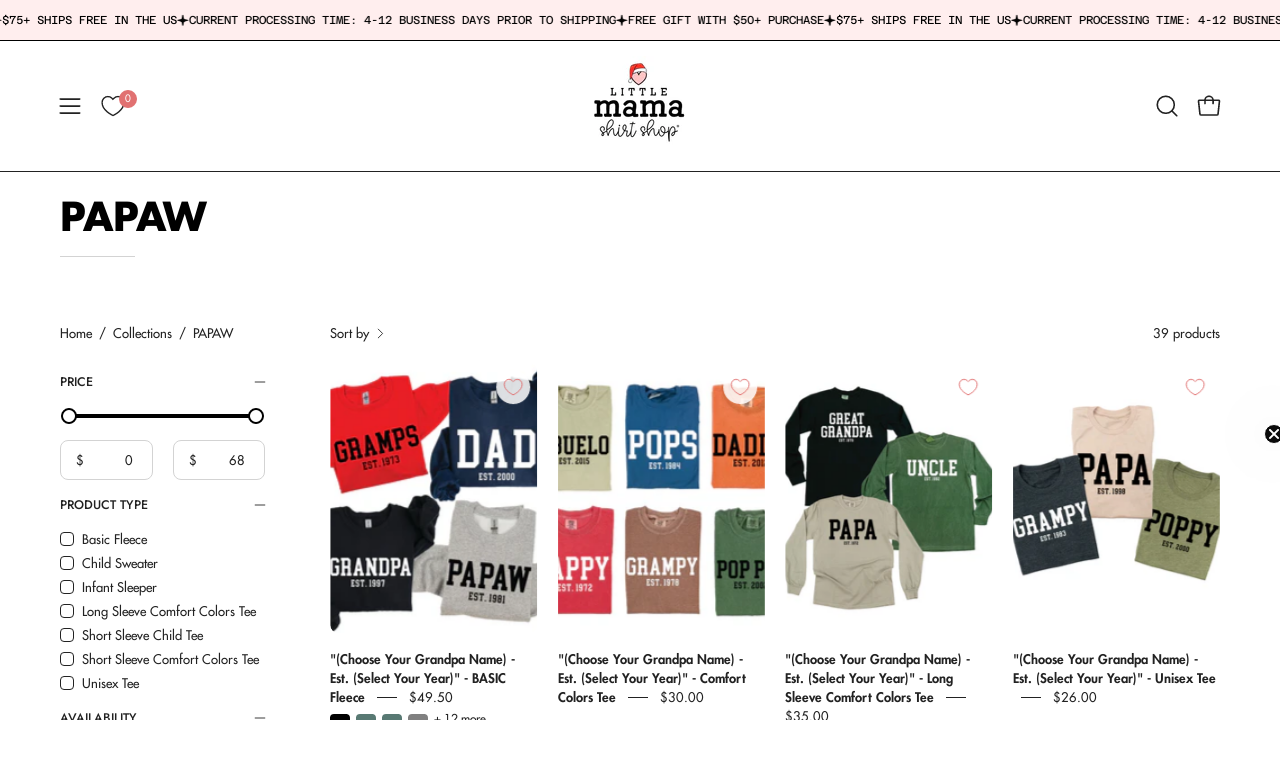

--- FILE ---
content_type: text/css
request_url: https://littlemamashirtshop.com/cdn/shop/t/28/assets/sh-custom.css?v=156613558786398769761752000010
body_size: 1971
content:
@font-face{font-family:Greycliff CF;src:url(/cdn/shop/files/greycliffcf-regular-webfont.woff2?v=1729790299) format("woff2");font-weight:400;font-style:normal}@font-face{font-family:Greycliff CF;src:url(/cdn/shop/files/greycliffcf-regularoblique-webfont.woff2?v=1729790299) format("woff2");font-weight:400;font-style:italic}@font-face{font-family:Greycliff CF;src:url(/cdn/shop/files/greycliffcf-medium-webfont.woff2?v=1729790299) format("woff2");font-weight:500;font-style:normal}@font-face{font-family:Greycliff CF;src:url(/cdn/shop/files/greycliffcf-mediumoblique-webfont.woff2?v=1729790299) format("woff2");font-weight:500;font-style:italic}@font-face{font-family:Greycliff CF;src:url(/cdn/shop/files/greycliffcf-demibold-webfont.woff2?v=1729790299) format("woff2");font-weight:600;font-style:normal}@font-face{font-family:Greycliff CF;src:url(/cdn/shop/files/greycliffcf-demiboldoblique-webfont.woff2?v=1729790299) format("woff2");font-weight:600;font-style:italic}@font-face{font-family:Greycliff CF;src:url(/cdn/shop/files/greycliffcf-bold-webfont.woff2?v=1729790300) format("woff2");font-weight:700;font-style:normal}@font-face{font-family:Greycliff CF;src:url(/cdn/shop/files/greycliffcf-boldoblique-webfont.woff2?v=1729790299) format("woff2");font-weight:700;font-style:italic}@font-face{font-family:Greycliff CF;src:url(/cdn/shop/files/greycliffcf-heavy-webfont.woff2?v=1729790299) format("woff2");font-weight:900;font-style:normal}@font-face{font-family:Greycliff CF;src:url(/cdn/shop/files/greycliffcf-heavyoblique-webfont.woff2?v=1729790299) format("woff2");font-weight:900;font-style:italic}@font-face{font-family:Kross Neue Grotesk;src:url(/cdn/shop/files/krossneuegrotesk-light-webfont.woff2?v=1732733750) format("woff2");font-weight:300;font-style:normal}@font-face{font-family:Kross Neue Grotesk;src:url(/cdn/shop/files/krossneuegrotesk-lightitalic-webfont.woff2?v=1732733749) format("woff2");font-weight:300;font-style:normal}@font-face{font-family:Kross Neue Grotesk;src:url(/cdn/shop/files/krossneuegrotesk-regular-webfont.woff2?v=1732733750) format("woff2");font-weight:400;font-style:normal}@font-face{font-family:Kross Neue Grotesk;src:url(/cdn/shop/files/krossneuegrotesk-italic-webfont.woff2?v=1732733749) format("woff2");font-weight:400;font-style:italic}@font-face{font-family:Kross Neue Grotesk;src:url(/cdn/shop/files/krossneuegrotesk-book-webfont.woff2?v=1732733750) format("woff2");font-weight:500;font-style:normal}@font-face{font-family:Kross Neue Grotesk;src:url(/cdn/shop/files/krossneuegrotesk-bookitalic-webfont.woff2?v=1732733749) format("woff2");font-weight:500;font-style:italic}@font-face{font-family:Kross Neue Grotesk;src:url(/cdn/shop/files/krossneuegrotesk-bold-webfont.woff2?v=1732733749) format("woff2");font-weight:700;font-style:normal}@font-face{font-family:Kross Neue Grotesk;src:url(/cdn/shop/files/krossneuegrotesk-bolditalic-webfont.woff2?v=1732733749) format("woff2");font-weight:700;font-style:italic}@font-face{font-family:Kross Neue Grotesk;src:url(/cdn/shop/files/krossneuegrotesk-heavy-webfont.woff2?v=1732733750) format("woff2");font-weight:800;font-style:normal}@font-face{font-family:Kross Neue Grotesk;src:url(/cdn/shop/files/krossneuegrotesk-heavyitalic-webfont.woff2?v=1732733749) format("woff2");font-weight:800;font-style:italic}.slide__subheading p{font-size:24px;font-family:Futura LT,sans-serif;font-weight:400;font-style:italic;line-height:30px;letter-spacing:0px}.slide__text{font-size:24px;line-height:32px;font-style:italic}.slide__text strong{font-weight:700}.main-heading{margin-bottom:inherit}.slide__heading{line-height:48px}@media only screen and (max-width: 767px){.slide__subheading p{font-size:18px}.slide__text{font-size:16px;line-height:24px;font-style:normal}.slide__heading{font-size:32px;line-height:42px}}.image-with-text ul{margin:1em 0}.image-with-text li{list-style:none;font-size:18px;font-weight:600}.image-with-text li:before{content:"";display:inline-block;height:24px;width:24px;background-size:cover;background-image:url(/cdn/shop/files/black-star-05.png);margin-inline-end:.7rem}.cart__content>.btn{background:#ffd5d5;color:#e17171;font-weight:500;font-family:Azaret Mono,sans-serif}.cart__item__price{font-family:Azaret Mono,sans-serif;font-weight:600;font-size:.875rem;letter-spacing:1px;color:#515151}.cart__total,.cart__widget__title,.cart__text,.cart__message{font-family:Azaret Mono,sans-serifp}.cart__checkout{font-family:Azaret Mono,sans-serif;font-weight:700;text-transform:capitalize;letter-spacing:1px;font-size:1rem}.cart__message__progress{background-color:#cbcbcb;color:#ffb2b2}.cart__widget__title,.cart__text{font-weight:700;font-size:.65rem;letter-spacing:1.5px}.cart__message{font-weight:500;font-size:.75rem;text-align:center}.cart__text{color:#787878}.img-replace{display:inline-block;overflow:hidden;text-indent:100%;color:transparent;white-space:nowrap}.team-members{width:100%;margin:0 auto;padding:3rem 0}.team-members-wrapper{display:grid;grid-template-columns:repeat(3,minmax(0,1fr));gap:2rem;align-items:flex-start}.team-bio__img-wrapper{width:100%;height:100%;display:flex;align-items:center;justify-content:center;position:relative}.team-bio__img-wrapper:hover .team-popup-trigger{opacity:1}.team-popup-trigger{display:block;position:absolute;top:50%;left:50%;transform:translate(-50%,-50%);line-height:1.5em;width:fit-content;padding:10px 20px;text-align:center;color:#e17171;font-size:.875rem;font-weight:700;border-radius:50em;background:#fff;border:1px solid #E17171;transition:all .3s ease-in-out;opacity:0}.team-popup-trigger:hover{background:#e17171;color:#fff}.team-popup{position:fixed;left:0;top:0;height:100%;width:100%;background-color:#5e6e8de6;opacity:0;visibility:hidden;-webkit-transition:opacity .3s 0s,visibility 0s .3s;-moz-transition:opacity .3s 0s,visibility 0s .3s;transition:opacity .3s 0s,visibility 0s .3s;z-index:9999}.team-popup.is-visible{opacity:1;visibility:visible;-webkit-transition:opacity .3s 0s,visibility 0s 0s;-moz-transition:opacity .3s 0s,visibility 0s 0s;transition:opacity .3s 0s,visibility 0s 0s}.team-popup-container{position:relative;width:90%;max-width:400px;margin:4em auto;background:#fff;-webkit-backdrop-filter:blur(14.6px);backdrop-filter:blur(14.6px);border-radius:.25em .25em .4em .4em;text-align:center;box-shadow:0 0 20px #0003;padding:1.5em;display:flex;flex-direction:column;gap:1rem;-webkit-transform:translateY(-40px);-moz-transform:translateY(-40px);-ms-transform:translateY(-40px);-o-transform:translateY(-40px);transform:translateY(-40px);-webkit-backface-visibility:hidden;-webkit-transition-property:-webkit-transform;-moz-transition-property:-moz-transform;transition-property:transform;-webkit-transition-duration:.3s;-moz-transition-duration:.3s;transition-duration:.3s}.team-popup p{font-size:.875rem;line-height:1.2em;color:#515151}.team-popup-img img{width:200px;height:200px;object-fit:cover;border-radius:50%}.team-popup-meta-wrapper{display:flex;flex-direction:column;align-items:center;gap:.5rem}.team-popup-container .team-popup-close{position:absolute;top:8px;right:8px;width:30px;height:30px}.team-popup-container .team-popup-close:before,.team-popup-container .team-popup-close:after{content:"";position:absolute;top:12px;width:14px;height:3px;background-color:#8f9cb5}.team-popup-container .team-popup-close:before{-webkit-transform:rotate(45deg);-moz-transform:rotate(45deg);-ms-transform:rotate(45deg);-o-transform:rotate(45deg);transform:rotate(45deg);left:8px}.team-popup-container .team-popup-close:after{-webkit-transform:rotate(-45deg);-moz-transform:rotate(-45deg);-ms-transform:rotate(-45deg);-o-transform:rotate(-45deg);transform:rotate(-45deg);right:8px}.is-visible .team-popup-container{-webkit-transform:translateY(0);-moz-transform:translateY(0);-ms-transform:translateY(0);-o-transform:translateY(0);transform:translateY(0)}@media only screen and (min-width: 1170px){.team-popup-container{margin:8em auto}}.team-bio{width:100%;margin:0 auto;display:flex;flex-direction:column;gap:1rem;align-items:center;justify-content:center}.team-bio__meta-wrapper{display:flex;flex-direction:column;gap:.5rem;align-items:center}.team-bio__name,.team-popup-meta-name{font-size:1.5rem;text-align:center;line-height:1.2em;font-weight:800;color:#000;text-transform:uppercase}.team-bio__title,.team-popup-meta-title{font-size:.8rem;text-align:center;color:#515151;line-height:1em;text-transform:uppercase}.no-scroll{overflow:hidden}.no-scroll .shopify-section-header,.no-scroll .announcement-bar-static{z-index:1}@media only screen and (max-width: 767px){.team-members-wrapper{display:grid;grid-template-columns:repeat(2,minmax(0,1fr));gap:2rem 1.25rem}.team-popup-img img{width:140px;height:140px}.team-bio__name,.team-popup-meta-name{font-size:1.25rem}.team-bio{gap:.5rem}.team-popup-trigger{font-size:.8rem;padding:8px 15px;white-space:nowrap}}.overlay-header{max-width:100%;margin:0 auto;background-image:url(/cdn/shop/files/f97bc11b18a427af03cd3dd366ab1a22_1500x.png?v=1729703317);background-position:top center;background-repeat:no-repeat;background-size:cover;min-height:400px;position:relative;display:flex;justify-content:center;align-items:center}.overlay-header__wrapper{display:flex;flex-direction:column;justify-content:center;align-items:center;gap:20px}.overlay-header__img-wrapper{position:absolute;top:0;left:0;right:0;bottom:0;width:100%;height:100%}.overlay-header__img-wrapper:before{content:"";position:absolute;top:0;left:0;right:0;bottom:0;width:100%;height:100%;z-index:0;background-color:#f98791f2}.overlay-header__content-wrapper{max-width:900px;display:flex;flex-direction:column;justify-content:center;align-items:center;gap:12px;z-index:1;text-align:center;padding:40px}.overlay-header__heading{font-family:Greycliff CF!important;font-size:48px!important;font-weight:900!important;font-style:italic!important;color:#fff!important;line-height:56px!important;text-transform:uppercase;letter-spacing:normal!important}.overlay-header__text{font-family:Greycliff CF!important;font-size:20px!important;line-height:24px!important;color:#fff!important}.overlay-header__btn{font-family:Greycliff CF!important;background:#fff;color:#f98791;font-size:1rem;font-weight:700;padding:12px 28px;border:1px solid #fff;border-radius:8px;transition:all .3s ease-in-out;cursor:pointer}.overlay-header__btn:hover{background:#f98791;color:#fff}@media only screen and (max-width: 640px){.overlay-header__heading{font-size:32px!important;line-height:38px!important}.overlay-header__text{font-size:16px!important;line-height:20px!important}}.icon-group{max-width:1440px;margin:0 auto;padding:40px}.icon-group__wrapper{display:grid;grid-template-columns:minmax(0,1fr) minmax(0,1fr) minmax(0,1fr) minmax(0,1fr);justify-content:center;align-items:flex-start;gap:32px}.icon-group__item{display:flex;flex-direction:column;justify-content:center;align-items:center;gap:12px;text-align:center}.icon-group__icon{width:40px;height:40px}.icon-group__heading{font-family:Greycliff CF!important;font-size:24px!important;font-weight:700!important;color:#f98791!important;letter-spacing:-.1px!important;margin:0;text-transform:uppercase}.icon-group__text{font-family:Greycliff CF!important;font-size:20px!important;letter-spacing:-.1px!important;color:#666!important;margin:0}@media screen and (max-width: 981px){.icon-group__wrapper{grid-template-columns:minmax(0,1fr) minmax(0,1fr)}.icon-group{padding:40px 20px}.icon-group__heading{font-size:20px!important}.icon-group__text{font-size:16px!important}}.container{margin:0 auto;padding:4rem;max-width:48rem;display:flex;flex-direction:column;justify-content:center;align-items:center}.accordion{font-family:Greycliff CF!important}.accordion-heading{font-family:Greycliff CF!important;font-weight:700!important;letter-spacing:-.1px!important;font-size:36px!important;color:#000!important}.accordion .accordion-item{border-top:1px solid #000}.accordion .accordion-item button[aria-expanded=true]{border-bottom:1px solid #f98791}.accordion button{position:relative;display:block;text-align:left;width:100%;padding:1em 0;color:#000;font-size:1.15rem;font-weight:400;border:none;background:none;outline:none}.accordion button:hover,.accordion button:focus{cursor:pointer;color:#f98791}.accordion button:hover:after,.accordion button:focus:after{cursor:pointer;color:#f98791;border:1px solid #f98791}.accordion button .accordion-title{padding:1em 1.5em 1em 0}.accordion button .icon{display:inline-block;position:absolute;top:24px;right:0;width:22px;height:22px}.accordion button .icon:before{display:block;position:absolute;content:"";top:9px;left:5px;width:10px;height:2px;background:currentColor}.accordion button .icon:after{display:block;position:absolute;content:"";top:5px;left:9px;width:2px;height:10px;background:currentColor}.accordion button[aria-expanded=true]{color:#f98791}.accordion button[aria-expanded=true] .icon:after{width:0}.accordion button[aria-expanded=true]+.accordion-content{opacity:1;max-height:1250em;transition:all .2s linear;will-change:opacity,max-height}.accordion .accordion-content{opacity:0;max-height:0;overflow:hidden;transition:opacity .2s linear,max-height .2s linear;will-change:opacity,max-height}.accordion .accordion-content p,.accordion .accordion-content ul,.accordion .accordion-content ol,.accordion .accordion-content blockquote{font-size:1rem;font-weight:300;margin:2em 0}.accordion .accordion-content img{width:100%;height:100%;margin-block-end:2em}.subscribe-btn{display:inline-flex;justify-content:center;align-items:center;margin-top:48px;width:100%}.subscribe-btn__link{background:#ffdede;color:#222;font-size:1rem;font-weight:700;padding:16px 44px;text-decoration:none;border:1px solid #9B5959;border-radius:8px;transition:all .3s ease-in-out}.subscribe-btn__link:hover{background:#f98791;color:#fff}.accordion--vast .accordion-item:last-child{border-bottom:1px solid #000}@media only screen and (max-width: 767px){.accordion--vast .accordion-title{width:28ch;display:inline-block;padding:0 1.5em 0 0}}.accordion--vast .accordion-item button[aria-expanded=true]{border-bottom:1px solid #6d6053;border-radius:0}.accordion--vast button:hover,.accordion--vast button:focus{color:#6d6053}.accordion button[aria-expanded=true]{color:#6d6053}.accordion-heading--vast{font-family:Kross Neue Grotesk;font-size:2.25rem;font-style:normal;font-weight:700;line-height:110%;letter-spacing:-.36px}.vast-btn__link{border:1px solid #6d6053;background:#fff;color:#6d6053;font-family:Greycliff CF;font-size:1rem;font-weight:700;border-radius:0;text-decoration:none;text-transform:uppercase;padding:.6875rem 1.6875rem;transition:all .3s ease-in-out}.vast-btn__link:hover{background:#6d6053;color:#fff}.review-wrapper{display:flex;justify-content:center;align-items:center;gap:1.75rem;flex:1 0 0;align-self:stretch}.review-content-wrapper{display:flex;flex:0 0 25%;flex-direction:column;align-items:center;gap:.5rem}.review-line{width:.0625rem;position:relative;height:15.625rem;background:#e17171}.review-cta-wrapper{display:flex;flex-direction:column;justify-content:center;align-items:flex-start;gap:1rem;flex:1 0 0}.review-heading{font-family:Futura LT;font-size:3rem;font-style:normal;font-weight:400;line-height:120%;letter-spacing:.21rem}.review-cta-heading{font-family:Futura LT;font-size:2.25rem;font-style:normal;font-weight:400;line-height:120%;letter-spacing:.1575rem}@media only screen and (max-width: 767px){.review-wrapper{flex-direction:column;gap:1rem}.review-line{height:1px;width:100%}.review-heading{font-size:2.5rem}.review-cta-heading{font-size:2rem}.review-cta-wrapper{text-align:center;align-items:center}}
/*# sourceMappingURL=/cdn/shop/t/28/assets/sh-custom.css.map?v=156613558786398769761752000010 */


--- FILE ---
content_type: text/css
request_url: https://cdn.appmate.io/themecode/little-mama-shirt-shop/main/custom.css?generation=1741071196647650
body_size: 98
content:
wishlist-link .wk-button{--icon-size: 22px;--icon-stroke: var(--text);--icon-stroke-width: 1.4px;width:42px;height:42px}.site-header--compress .menu__item>wishlist-link{display:none}.mobile-menu__button--burger+wishlist-link{display:none}.site-header--compress .mobile-menu__button--burger+wishlist-link{display:flex}wishlist-link .wk-floating{z-index:5}wishlist-link .wk-counter{--size: 18px;background:#e17171;top:-7px;right:5px}wishlist-button-block .wk-button,wishlist-button-block .wk-button:hover{--icon-size: 15.8px;font-family:var(--FONT-STACK-BUTTON);font-weight:var(--FONT-WEIGHT-BUTTON);letter-spacing:var(--LETTER-SPACING-BUTTON);font-size:12.8px}wishlist-page .wk-header .wk-button{font-family:var(--FONT-STACK-BUTTON);font-weight:var(--FONT-WEIGHT-BUTTON);font-style:var(--FONT-STYLE-BUTTON);font-size:14px;text-align:center;letter-spacing:var(--LETTER-SPACING-BUTTON);text-transform:var(--BUTTON-TEXT-CAPS)}wishlist-product-card .wk-image{border-radius:8px}wishlist-product-card .wk-cta-button,wishlist-product-card .wk-cta-button:hover,wishlist-product-card .wk-cta-button:disabled{font-family:var(--FONT-STACK-BUTTON);font-weight:var(--FONT-WEIGHT-BUTTON);font-style:var(--FONT-STYLE-BUTTON);font-size:14px;text-align:center;letter-spacing:var(--LETTER-SPACING-BUTTON);border-radius:8px;text-transform:uppercase}


--- FILE ---
content_type: application/javascript
request_url: https://cdn.hyperspeed.me/script/littlemamashirtshop.com/cdn/shop/t/28/assets/theme.dev.js?v=99337659887391189021752000009
body_size: 76989
content:
!function(t,e,i,s){"use strict";let o;function n(t,e){let i;return function(){t&&(clearTimeout(i),i=setTimeout(()=>t.apply(this,arguments),e))}}(function(){let t={NODE_ENV:"production"};try{if(process){process.env=Object.assign({},process.env),Object.assign(process.env,t);return}}catch{}globalThis.process={env:t}})(),window.theme=window.theme||{},window.theme.sizes={mobile:480,small:768,large:1024,widescreen:1440},window.theme.keyboardKeys={TAB:"Tab",ENTER:"Enter",NUMPADENTER:"NumpadEnter",ESCAPE:"Escape",SPACE:"Space",LEFTARROW:"ArrowLeft",RIGHTARROW:"ArrowRight"},window.theme.focusable='button, [href], input, select, textarea, [tabindex]:not([tabindex="-1"])';let r=()=>{let t=document.querySelector("body"),e=t.querySelector("[data-site-header]");if(!e)return;let i="true"===e.getAttribute("data-transparent"),s=t.querySelector("[data-main]").children[0];if(!s)return;let o=s.querySelector("[data-prevent-transparent-header]:first-of-type");window.isHeaderTransparent=i&&s.classList.contains("supports-transparent-header")&&!o,CSS.supports("(selector(:has(*)))")||(t.classList.toggle("is-first-section-transparent",window.isHeaderTransparent),e.classList.toggle("site-header--transparent",window.isHeaderTransparent))},a=":scope > [data-wave]",l="wavy",h=t=>{let e=document.querySelectorAll(".wavy:not(.site-footer)"),i=document.querySelectorAll(".parallax-shadow:not(.site-footer)");e.forEach(t=>{t.classList.remove(l),[...t.querySelectorAll(a)].map(t=>t.remove())}),i.forEach(t=>{t.classList.remove("parallax-shadow"),t.classList.remove("parallax-rounded-corners"),document.body.classList.remove("body--rounded-corners-large"),[...t.querySelectorAll(a)].map(t=>t.remove())});let s=document.querySelectorAll(".section-footer--parallax");if(s.length>0){let t=s[0].querySelector("[data-section-type]");t.hasAttribute("data-parallax-wavy")&&t.classList.add(l)}t.classList.contains("section-footer--parallax")||document.dispatchEvent(new CustomEvent("theme:footer:unload"))};window.Shopify=window.Shopify||{},window.Shopify.theme=window.Shopify.theme||{},window.Shopify.theme.sections=window.Shopify.theme.sections||{},window.Shopify.theme.sections.registered=window.Shopify.theme.sections.registered||{},window.Shopify.theme.sections.instances=window.Shopify.theme.sections.instances||[];let c=window.Shopify.theme.sections.registered,d=window.Shopify.theme.sections.instances,u="data-section-id",p="data-section-type";class m{constructor(t=null,e=[]){this.type=t,this.components=function(t){if("u">typeof t&&"object"!=typeof t||null===t)throw TypeError("Theme Sections: The components object provided is not a valid");return t}(e),this.callStack={onLoad:[],onUnload:[],onSelect:[],onDeselect:[],onBlockSelect:[],onBlockDeselect:[],onReorder:[]},e.forEach(t=>{for(let[e,i]of Object.entries(t)){let t=this.callStack[e];Array.isArray(t)&&"function"==typeof i?t.push(i):(console.warn(`Unregisted function: '${e}' in component: '${this.type}'`),console.warn(i))}})}getStack(){return this.callStack}}class g{constructor(t,e){this.container=function(t){if(!(t instanceof Element))throw TypeError("Theme Sections: Attempted to load section. The section container provided is not a DOM element.");if(null===t.getAttribute(u))throw Error("Theme Sections: The section container provided does not have an id assigned to the "+u+" attribute.");return t}(t),this.id=t.getAttribute(u),this.type=e.type,this.callStack=e.getStack();try{this.onLoad()}catch(t){console.warn(`Error in section: ${this.id}`),console.warn(this),console.warn(t)}}callFunctions(t,e=null){this.callStack[t].forEach(t=>{let i={id:this.id,type:this.type,container:this.container};e?t.call(i,e):t.call(i)})}onLoad(){this.callFunctions("onLoad")}onUnload(){this.callFunctions("onUnload")}onSelect(t){this.callFunctions("onSelect",t)}onDeselect(t){this.callFunctions("onDeselect",t)}onBlockSelect(t){this.callFunctions("onBlockSelect",t)}onBlockDeselect(t){this.callFunctions("onBlockDeselect",t)}onReorder(t){this.callFunctions("onReorder",t)}}function f(t,e){if("string"!=typeof t)throw TypeError("Theme Sections: The first argument for .register must be a string that specifies the type of the section being registered");if("u">typeof c[t])throw Error('Theme Sections: A section of type "'+t+'" has already been registered. You cannot register the same section type twice');Array.isArray(e)||(e=[e]);let i=new m(t,e);return c[t]=i,c}function y(t,e){t=S(t),typeof e>"u"&&(e=document.querySelectorAll("["+p+"]")),e=E(e),t.forEach(function(t){let i=c[t];typeof i>"u"||(e=e.filter(function(e){return!(b(e).length>0)&&null!==e.getAttribute(p)&&(e.getAttribute(p)!==t||(d.push(new g(e,i)),!1))}))})}function v(t){b(t).forEach(function(t){var e=d.map(function(t){return t.id}).indexOf(t.id);d.splice(e,1),t.onUnload()})}function b(t){var e=[];if(NodeList.prototype.isPrototypeOf(t)||Array.isArray(t))var i=t[0];return t instanceof Element||i instanceof Element?E(t).forEach(function(t){e=e.concat(d.filter(function(e){return e.container===t}))}):("string"==typeof t||"string"==typeof i)&&S(t).forEach(function(t){e=e.concat(d.filter(function(e){return e.type===t}))}),e}function w(t){for(var e,i=0;i<d.length;i++)if(d[i].id===t){e=d[i];break}return e}function S(t){return"*"===t?t=Object.keys(c):"string"==typeof t?t=[t]:t.constructor===g?t=[t.prototype.type]:Array.isArray(t)&&t[0].constructor===g&&(t=t.map(function(t){return t.type})),t=t.map(function(t){return t.toLowerCase()})}function E(t){return NodeList.prototype.isPrototypeOf(t)&&t.length>0?t=Array.prototype.slice.call(t):NodeList.prototype.isPrototypeOf(t)&&0===t.length||null===t?t=[]:!Array.isArray(t)&&t instanceof Element&&(t=[t]),t}window.Shopify.designMode&&(document.addEventListener("shopify:section:load",function(t){var e=t.detail.sectionId,i=t.target.querySelector("["+u+'="'+e+'"]');!0===window.Shopify.visualPreviewMode&&null===i&&(i=t.target.querySelector(`[${u}]`)),null!==i&&y(i.getAttribute(p),i)}),document.addEventListener("shopify:section:reorder",function(t){var e=t.detail.sectionId,i=t.target.querySelector("["+u+'="'+e+'"]');"object"==typeof b(i)[0]&&b(i).forEach(function(t){t.onReorder()})}),document.addEventListener("shopify:section:unload",function(t){var e=t.detail.sectionId,i=t.target.querySelector("["+u+'="'+e+'"]');"object"==typeof b(i)[0]&&v(i)}),document.addEventListener("shopify:section:select",function(t){var e=w(t.detail.sectionId);"object"==typeof e&&e.onSelect(t)}),document.addEventListener("shopify:section:deselect",function(t){var e=w(t.detail.sectionId);"object"==typeof e&&e.onDeselect(t)}),document.addEventListener("shopify:block:select",function(t){var e=w(t.detail.sectionId);"object"==typeof e&&e.onBlockSelect(t)}),document.addEventListener("shopify:block:deselect",function(t){var e=w(t.detail.sectionId);"object"==typeof e&&e.onBlockDeselect(t)}));let L=()=>{setTimeout(()=>{window.Shopify.theme.sections.instances.filter(t=>{let e="slider"===t.type,i="banner-image"===t.type,s=t.container.matches('[data-parallax="card-scrolling"]');return e&&s||i&&s}).forEach(t=>{v(t.id),setTimeout(()=>y(t.id))})})},k=F(),A="[data-header-height]";function C(){let t={};return t.windowHeight=Math.min(window.screen.height,window.innerHeight),t.footerHeight=x('[data-section-type*="footer"]'),t.headerHeight=x(A),t.stickyHeaderHeight=I()?window.stickyHeaderHeight:0,t.headerInitialHeight=parseInt(document.querySelector(A)?.dataset.height||document.querySelector(A)?.offsetHeight)||0,t.announcementBarHeight=x("[data-announcement-bar]"),t.collectionStickyBarHeight=x("[data-collection-sticky-bar]"),t}function q(){document.addEventListener("theme:resize",T),P(),document.dispatchEvent(new CustomEvent("theme:vars"),{bubbles:!1})}function T(){P(!0)}function P(t=!1){let e=document.querySelector("body"),i=document.querySelector("[data-collection-filters]"),s=null!==document.querySelector("[data-logo-text-link]"),{windowHeight:o,headerHeight:n,headerInitialHeight:r,announcementBarHeight:a,footerHeight:l,collectionStickyBarHeight:h}=C();s&&(n=function(){document.documentElement.style.setProperty("--header-height","auto"),document.documentElement.style.setProperty("--header-sticky-height","auto");let t=document.querySelector(A).offsetHeight;return requestAnimationFrame(()=>{document.documentElement.style.setProperty("--header-height",`${t}px`),document.documentElement.style.setProperty("--header-sticky-height",`${t}px`)}),t}());let c=window.isHeaderTransparent&&document.querySelector("[data-main]").firstElementChild.classList.contains("supports-transparent-header")?o-a:o-r-a,d=I()?o-window.stickyHeaderHeight:o,u=e.classList.contains("template-collection"),p=e.classList.contains("template-search");if(document.documentElement.style.setProperty("--footer-height",`${l}px`),document.documentElement.style.setProperty("--content-full",`${c}px`),document.documentElement.style.setProperty("--content-min",`${o-n-l}px`),document.documentElement.style.setProperty("--collection-sticky-bar-height",`${h}px`),(u&&i||p&&i)&&(d=o),!t)return void document.documentElement.style.setProperty("--full-height",`${d}px`);let m=F();m!==k&&(document.documentElement.style.setProperty("--full-height",`${d}px`),k=m)}function x(t){let e=document.querySelector(t);return e?e.clientHeight:0}function I(){return document.querySelector('[data-site-header][data-position="fixed"]')}function F(){return window.matchMedia("(orientation: portrait)").matches?"portrait":window.matchMedia("(orientation: landscape)").matches?"landscape":void 0}let H="[data-overflow-background]",M="[data-overflow-frame]",D="[data-overflow-content]";function O(t,e){let i=0;e.forEach(t=>{i=t.offsetHeight>i?t.offsetHeight:i});let s=t.querySelectorAll(H);[t,...s].forEach(t=>{t.style.setProperty("min-height",`calc(${i}px + var(--header-height))`)})}function B(t){if(window.innerWidth<window.theme.sizes.small)return void t.querySelectorAll(M).forEach(t=>{let e=t.querySelectorAll(D);O(t,e)});let e=0,i=t.querySelectorAll(M);t.querySelectorAll(D).forEach(t=>{t.offsetHeight>e&&(e=t.offsetHeight)}),[...i,...t.querySelectorAll(H)].forEach(t=>{t.style.setProperty("min-height",`${e}px`)}),t.style.setProperty("min-height",`${e}px`)}function z(t){let e=t.querySelectorAll("[data-overflow-container]");e&&e.forEach(t=>{let e=t.querySelectorAll(D);O(t,e),document.addEventListener("theme:resize",()=>{O(t,e)})});let i=t.querySelectorAll("[data-overflow-wrapper]");i&&i.forEach(t=>{B(t),document.addEventListener("theme:resize",()=>{B(t)})})}window.lastWindowWidth=window.innerWidth;let _=window.pageYOffset,$=null,R=null,V=null,N=null,W=0;function U(){document.body.classList.contains("js-quick-view-visible")||document.body.classList.contains("js-drawer-open-cart")||(t.clearQueueScrollLocks(),t.enablePageScroll(),document.documentElement.removeAttribute("data-scroll-locked"))}let j=(t,e="",i)=>{let s=i||document.createElement("div");return s.classList.add(e),s.setAttribute("data-scroll-lock-scrollable",""),t.parentNode.insertBefore(s,t),s.appendChild(t)};function G(t){t.querySelectorAll("table").forEach(t=>{j(t,"table-wrapper")})}let K="is-loading",Q="img-in",Y="[data-section-type]";function X(t){t.querySelectorAll("img.is-loading").forEach(t=>{if(t.complete){t.classList.remove(K),t.parentNode.classList.remove(K);let e=t.closest(Y);e&&e.classList.add(Q)}})}let J="srcset",Z="data-loaded",tt="data-deferred-container";class te extends HTMLElement{constructor(){super(),this.container=this,this.hasAttribute(tt)&&(this.container=this.closest(this.getAttribute(tt))||this.closest(".shopify-section")),this.deferredTriggers=this.container.querySelectorAll(this.dataset.deferredTriggers)}connectedCallback(){if(0==this.deferredTriggers.length)return void this.container.addEventListener("mouseenter",()=>{this.hasAttribute(Z)||this.loadTemplate()},{once:!0});this.deferredTriggers.forEach(t=>{t.addEventListener("mouseenter",()=>{this.hasAttribute(Z)||this.loadTemplate()},{once:!0})})}loadTemplate(){let t=document.createElement("div"),e=this.querySelector("template");if(!e||!e?.content?.firstElementChild)return;t.appendChild(e.content.firstElementChild.cloneNode(!0));let i=t.querySelector("[data-deferred-content]");i&&(this.append(i),this.setAttribute(Z,!0),i.querySelectorAll("img").length>0&&this.reloadSrcset(this))}reloadSrcset(t){t&&t.querySelectorAll("img").forEach(t=>{if(!t.parentNode.matches("[data-product-image]")){let e=t.getAttribute(J);t.setAttribute(J,""),t.setAttribute(J,e)}})}}let ti=".flickity-enabled",ts="data-is-active",to="overflow-hidden",tn={"circle-hand-drawn":{keyframes:[{strokeDashoffset:"1",opacity:"0"},{opacity:"1",offset:.01},{strokeDashoffset:"0",opacity:"1"}],timing:{duration:1e3,delay:0,iterations:1,fill:"forwards",easing:"cubic-bezier(0.7, 0, 0.3, 1)"}},circle:{keyframes:[{strokeDashoffset:"506",opacity:"0"},{opacity:"1",offset:.01},{strokeDashoffset:"0",opacity:"1"}],timing:{duration:800,delay:0,iterations:1,fill:"forwards",easing:"cubic-bezier(0.6, 0, 0.4, 1)"}},highlight:{keyframes:[{transform:"scaleX(0)"},{transform:"scaleX(1)"}],timing:{duration:600,delay:200,iterations:1,fill:"forwards",easing:"ease",pseudoElement:"::before"},keyframesHover:[{transform:"scaleY(0.1)"},{transform:"scaleY(1)"}]},"highlight-color":{keyframes:[{backgroundSize:"200% 100%",backgroundPosition:"100% 0"},{backgroundSize:"200% 100%",backgroundPosition:"0 0",offset:.2},{backgroundSize:"1100% 100%",backgroundPosition:"0 0"}],timing:{duration:2e3,delay:200,iterations:1,fill:"forwards",easing:"cubic-bezier(0, 0, 0.9, 0.4)"}},squiggle:{keyframes:[{maskPosition:"100% 0"},{maskPosition:"0 0"}],timing:{duration:1200,delay:200,iterations:1,fill:"forwards",easing:"cubic-bezier(0.6, 0, 0.4, 1)"}},stroke:{keyframes:[{backgroundPosition:"100% 0"},{backgroundPosition:"0 0"}],timing:{duration:1200,delay:0,iterations:1,fill:"forwards",easing:"cubic-bezier(0.25, 0.1, 0.9, 0.3)"}},underline:{keyframes:[{transform:"scaleX(0)"},{transform:"scaleX(1)"}],timing:{duration:900,delay:200,iterations:1,fill:"forwards",easing:"ease",pseudoElement:"::before"}},"underline-hand-drawn":{keyframes:[{strokeDashoffset:"1",opacity:"0"},{opacity:"1",offset:.01},{strokeDashoffset:"0",opacity:"1"}],timing:{duration:1e3,delay:0,iterations:1,fill:"forwards",easing:"cubic-bezier(0.7, 0, 0.3, 1)"}}};class tr extends HTMLElement{static observedAttributes=[ts];constructor(){super(),this.animation=null,this.bind=null,this.boundAnimation=null,this.link=this.closest("[data-has-highlight]"),this.type=this.getAttribute("data-highlight-type"),this.highlightHolder=this.querySelector("[data-highlight-holder]"),this.textCountUp=this.closest("text-count-up"),this.sup=this.querySelector("sup"),this.textRevealCropper=this.closest(".text-reveal__cropper"),this.target=this.highlightHolder,("circle-hand-drawn"===this.type||"circle"===this.type||"underline-hand-drawn"===this.type)&&(this.target=this.querySelector("path")),("highlight-color"===this.type||"stroke"===this.type)&&this.sup&&(this.bind=this.sup)}connectedCallback(){this.timeout=null,this.controller=new AbortController,!(!this.type||!this.target)&&(this.animation=this.target.animate(tn[this.type].keyframes,tn[this.type].timing),this.animation.pause(),this.bindAnimation("init"),this.bindAnimation("pause"),this.modifyDefaults("slider"),this.animation&&(this.link&&this.listen(),theme.settings.animationsEnabled||(this.animation.play(),this.bindAnimation("play"))))}disconnectedCallback(){this.controller.abort()}attributeChangedCallback(t,e,i){let s=t===ts,o="true"===i;s&&o&&("true"!==e||"true"!==i)&&this.triggerAnimation(),null===e&&s||o||this.reset()}triggerAnimation(){let t=this.closest("[data-aos]");t?(this.textRevealCropper?.classList.add(to),this.textCountUp?(clearTimeout(this.timeout),this.timeout=setTimeout(()=>{this.textRevealCropper?.classList.remove(to),this.setAnimationDelay(0),this.animate()},100)):new Promise(e=>{function i(s){s.target==t&&(t.removeEventListener("animationend",i),t.removeEventListener("transitionend",i),e())}t?.addEventListener("animationend",i),t?.addEventListener("transitionend",i)}).then(()=>{let e=Math.max(1e3*(window.getComputedStyle(t).getPropertyValue("animation-delay")||0).replace("s","")-250,0);this.textRevealCropper?.classList.remove(to),this.setAnimationDelay(e),this.animate()})):this.animate()}listen(){this.link.addEventListener("mouseenter",t=>this.onMouseenter(t),{signal:this.controller.signal}),this.link.addEventListener("mouseleave",t=>this.onMouseleave(t),{signal:this.controller.signal})}animate(){this.animation&&(this.animation.play(),this.bindAnimation("play"),this.animation.onfinish=()=>this.onFinish())}shouldAnimate(){requestAnimationFrame(()=>{let t=!0;this.closest(ti)&&(t=!!this.closest("[data-slide].is-selected"));let e=this.closest("[data-sticky-text]");e&&(t=!!e.classList.contains("is-active")),this.setTriggerAttribute(t)})}setTriggerAttribute(t=!0){this.setAttribute(ts,t)}reset(){this.animation&&(this.animation.cancel(),this.bindAnimation("cancel"),this.setAnimationDelay(tn[this.type].timing.delay))}onMouseenter(t){t.stopImmediatePropagation(),this.setAnimationDelay(0),this.modifyDefaults("mouseenter"),this.animation.reverse(),this.bindAnimation("mouseenter")}onMouseleave(t){t.stopImmediatePropagation(),this.modifyDefaults("mouseleave"),this.animation.reverse(),this.bindAnimation("mouseleave")}onFinish(){if(this.hasAttribute(ts)){let t="true"===this.getAttribute(ts)?0:tn[this.type].timing.delay;this.setAnimationDelay(t);return}this.setAnimationDelay(0)}setAnimationDelay(t=0){this.animation.effect.getTiming().delay!==t&&(this.animation.effect.updateTiming({delay:t}),this.bindAnimation("delay"))}modifyDefaults(t="mouseenter",e){if(e||(e=this.animation),"mouseenter"===t){tn[this.type].keyframesHover&&e.effect.setKeyframes(tn[this.type].keyframesHover),"highlight"===this.type&&e.effect.updateTiming({duration:350,fill:"both"}),"highlight-color"===this.type&&e.effect.updateTiming({duration:800}),"underline"===this.type&&e.effect.updateTiming({duration:400});return}if("mouseleave"===t){tn[this.type].keyframesHover&&e.effect.setKeyframes(tn[this.type].keyframes),("highlight"===this.type||"highlight-color"===this.type||"underline"===this.type)&&e.effect.updateTiming({duration:tn[this.type].timing.duration});return}if("slider"===t&&(theme.settings.animationsEnabled||(tn[this.type].timing.delay=300,e.effect.updateTiming({delay:tn[this.type].timing.delay})),this.closest(ti))){let t=tn[this.type].timing.delay+200;"highlight"===this.type&&e.effect.updateTiming({delay:t})}}bindAnimation(t=!1){if(!(!this.bind||!t)&&("init"===t&&(this.boundAnimation=this.bind.animate(tn[this.type].keyframes,tn[this.type].timing)),"pause"===t&&this.boundAnimation.pause(),"play"===t&&this.boundAnimation.play(),"cancel"===t&&this.boundAnimation.cancel(),"mouseenter"===t&&(this.modifyDefaults("mouseenter",this.boundAnimation),this.boundAnimation.reverse()),"mouseleave"===t&&(this.modifyDefaults("mouseleave",this.boundAnimation),this.boundAnimation.reverse()),"delay"===t)){let t=this.animation.effect.getTiming().delay;this.boundAnimation.effect.getTiming().delay!==t&&this.boundAnimation.effect.updateTiming({delay:t})}}}let ta="[data-hover-slideshow-item]",tl="fill";class th extends HTMLElement{constructor(){super()}get holder(){return this.querySelector("[data-hover-slideshow-holder]")}get items(){return[...this.querySelectorAll(ta)]}get progress(){return this.querySelector("[data-hover-slideshow-progress]")}connectedCallback(){"slideshow"!==theme.settings.productGridHover||window.theme.touch||this.init()}init(){this.section=this.closest(".shopify-section"),this.outerSliders=this.section.querySelectorAll("[data-slider]"),this.autoplaySpeed=2200,this.timer=0,this.flkty=new e.data(this.holder),!this.flkty.isActive&&this.items.length>1&&(this.flkty=new e(this.holder,{draggable:!this.outerSliders.length,cellSelector:ta,contain:!0,wrapAround:!0,imagesLoaded:!0,pageDots:!1,prevNextButtons:!1,adaptiveHeight:!1,pauseAutoPlayOnHover:!1,selectedAttraction:.2,friction:1,on:{ready:()=>{this.section.style.setProperty("--autoplay-speed",`${this.autoplaySpeed}ms`),setTimeout(()=>this.flkty.resize(),1e3)},change:()=>{this.timer&&clearTimeout(this.timer),this.progress.classList.remove(tl),this.progress.offsetWidth,requestAnimationFrame(()=>this.progress.classList.add(tl)),this.timer=setTimeout(()=>this.progress.classList.remove(tl),this.autoplaySpeed)},dragEnd:()=>{this.flkty.playPlayer()}}}),this.addEventListener("mouseenter",()=>{this.progress.classList.add(tl),this.timer&&clearTimeout(this.timer),this.timer=setTimeout(()=>this.progress.classList.remove(tl),this.autoplaySpeed),this.flkty.options.autoPlay=this.autoplaySpeed,this.flkty.playPlayer()}),this.addEventListener("mouseleave",()=>{this.flkty.stopPlayer(),this.timer&&clearTimeout(this.timer),this.progress.classList.remove(tl)})),this.addEventListener("click",t=>{t.target.matches(".flickity-button")&&t.preventDefault()})}}let tc={inputSearch:'input[type="search"]',inputType:'input[name="type"]',form:"form",allVisibleElements:'[role="option"]',ariaSelected:'[aria-selected="true"]',selectedOption:'[aria-selected="true"] a, button[aria-selected="true"]',popularSearches:"[data-popular-searches]",popdownBody:"[data-popdown-body]",mainInputSearch:"[data-main-input-search]",predictiveSearchResults:"[data-predictive-search-results]",predictiveSearch:"predictive-search",searchForm:"search-form"},td="is-searched";class tu extends HTMLElement{constructor(){super(),this.input=this.querySelector(tc.inputSearch),this.form=this.querySelector(tc.form),this.popdownBody=this.closest(tc.popdownBody),this.popularSearches=this.popdownBody?.querySelector(tc.popularSearches),this.predictiveSearchResults=this.querySelector(tc.predictiveSearchResults),this.predictiveSearch=this.matches(tc.predictiveSearch),this.searchForm=this.matches(tc.searchForm),this.selectedElement=null,this.activeElement=null,this.searchTerm="",this.currentSearchTerm="",this.isSearchPage=document.body.classList.contains("template-search"),this.input.addEventListener("input",n(t=>{this.onChange(t)},300).bind(this)),this.input.addEventListener("focus",this.onFocus.bind(this)),this.input.form.addEventListener("submit",this.onFormSubmit.bind(this)),this.addEventListener("keyup",this.onKeyup.bind(this)),this.addEventListener("keydown",this.onKeydown.bind(this)),this.isSearchPage&&(this.mainInputType=document.querySelector(`${tc.mainInputSearch} ${tc.inputType}`),this.inputType=this.querySelector(tc.inputType),this.inputType.value=this.mainInputType.value)}getQuery(){return this.input.value.trim()}onFocus(){this.currentSearchTerm=this.getQuery()}onChange(){this.classList.toggle(td,!this.isFormCleared()),this.searchTerm=this.getQuery()}isFormCleared(){return 0===this.input.value.length}submit(){this.form.submit()}reset(){this.input.val=""}onFormSubmit(t){(!this.getQuery().length||this.querySelector(tc.selectedLink))&&t.preventDefault()}onKeydown(t){("ArrowUp"===t.code||"ArrowDown"===t.code)&&t.preventDefault()}onKeyup(t){switch(!this.getQuery().length&&this.predictiveSearch&&this.close(!0),t.preventDefault(),t.code){case"ArrowUp":this.switchOption("up");break;case"ArrowDown":this.switchOption("down");break;case"Enter":this.selectOption()}}switchOption(t){let e="up"===t,i=this.classList.contains(td)&&this.predictiveSearchResults?this.predictiveSearchResults:this.popularSearches;if(!i)return;this.selectedElement=i.querySelector(tc.ariaSelected);let s=Array.from(i.querySelectorAll(tc.allVisibleElements)).filter(t=>null!==t.offsetParent),o=0;if(e&&!this.selectedElement)return;let n=-1,r=0;for(;-1===n&&r<=s.length;)s[r]===this.selectedElement&&(n=r),r++;!e&&this.selectedElement?o=n===s.length-1?0:n+1:e&&(o=0===n?s.length-1:n-1),o!==n&&(this.activeElement=s[o],this.handleFocusableDescendants())}selectOption(){let t=this.querySelector(tc.selectedOption);t&&t.click()}handleFocusableDescendants(t=!1){let e=this.selectedElement?this.selectedElement:this.querySelector(tc.ariaSelected);if(e&&e.setAttribute("aria-selected",!1),!this.activeElement||t){this.selectedElement=null,this.activeElement?.setAttribute("aria-selected",!1),this.input.setAttribute("aria-expanded",!1),this.input.setAttribute("aria-activedescendant","");return}this.activeElement.setAttribute("aria-selected",!0),this.input.setAttribute("aria-activedescendant",this.activeElement.id)}}customElements.define("search-form",tu);let tp="reset",tm="aria-hidden",tg="open",tf="loading",ty="results";customElements.define("predictive-search",class extends tu{constructor(){super(),this.abortController=new AbortController,this.allPredictiveSearchInstances=document.querySelectorAll("predictive-search"),this.predictiveSearchResults=this.querySelector("[data-predictive-search-results]"),this.cachedResults={}}connectedCallback(){this.predictiveSearchResults.addEventListener("transitionend",t=>{t.target!==this.predictiveSearchResults||this.getQuery().length||(this.classList.remove(tp),requestAnimationFrame(()=>this.clearResultsHTML()))})}onChange(){if(super.onChange(),this.classList.remove(tp),!this.searchTerm.length)return void this.classList.add(tp);requestAnimationFrame(()=>this.getSearchResults(this.searchTerm))}onFocus(){super.onFocus(),this.currentSearchTerm.length&&(this.searchTerm!==this.currentSearchTerm?this.onChange():"true"===this.getAttribute(ty)?this.open():this.getSearchResults(this.searchTerm))}getSearchResults(t){let e=t.replace(" ","-").toLowerCase(),i=parseInt(window.theme.settings.suggestionsResultsLimit),s="query";if(s+=(window.theme.settings.suggestArticles?",article":"")+(window.theme.settings.suggestCollections?",collection":"")+(window.theme.settings.suggestProducts?",product":"")+(window.theme.settings.suggestPages?",page":""),this.setLiveRegionLoadingState(),this.cachedResults[e])return void this.renderSearchResults(this.cachedResults[e]);fetch(`${theme.routes.predictiveSearchUrl}?q=${encodeURIComponent(t)}&resources[type]=${s}&resources[limit]=${i}&section_id=api-predictive-search`,{signal:this.abortController.signal}).then(t=>{if(!t.ok){var e=Error(t.status);throw this.close(),e}return t.text()}).then(t=>{let i=new DOMParser().parseFromString(t,"text/html").querySelector("#shopify-section-api-predictive-search").innerHTML;this.allPredictiveSearchInstances.forEach(t=>{t.cachedResults[e]=i}),this.renderSearchResults(i)}).catch(t=>{if(t?.code!==20)throw this.close(),t})}switchOption(t){super.switchOption(t),this.statusElement&&(this.statusElement.textContent="")}setLiveRegionLoadingState(){this.statusElement=this.statusElement||this.querySelector("[data-predictive-search-status]"),this.loadingText=this.loadingText||this.getAttribute("data-loading-text"),this.setLiveRegionText(this.loadingText),this.setAttribute(tf,!0)}setLiveRegionText(t){this.statusElement.setAttribute(tm,"false"),this.statusElement.textContent=t,setTimeout(()=>{this.statusElement.setAttribute(tm,"true")},1e3)}renderSearchResults(t){this.predictiveSearchResults.innerHTML=t;let e=this.predictiveSearchResults.parentElement.id,i=this.predictiveSearchResults.querySelector("[data-search-results-wrapper]"),s=i.id;i.id=`${s}--${e}`,i.setAttribute("data-aos-anchor",`#${i.id}`),this.setAttribute(ty,!0),this.setLiveRegionResults(),this.open()}setLiveRegionResults(){this.removeAttribute(tf),this.setLiveRegionText(this.querySelector("[data-predictive-search-live-region-count-value]").textContent)}open(){this.setAttribute(tg,!0)}close(t=!1){this.closeResults(t)}closeResults(t=!1){t&&(this.reset(),this.removeAttribute(ty),this.classList.remove(tp)),this.removeAttribute(tf),this.removeAttribute(tg)}clearResultsHTML(){this.predictiveSearchResults.innerHTML=""}});class tv extends HTMLElement{constructor(){super(),document.addEventListener("DOMContentLoaded",()=>{document.documentElement.classList.remove("page-loading")})}}function tb(){return window.innerWidth||document.documentElement.clientWidth||document.body.clientWidth}function tw(){return tb()>=window.theme.sizes.small}function tS(){return tb()<window.theme.sizes.small}let tE="[data-aos-anchor]",tL="[data-aos], [data-aos-anchor]",tk='[id^="api-cart-items-"], [data-collection-filters], [data-collection-products], #AjaxinateLoop, [data-tab="resultsProducts"]',tA=".is-selected",tC="data-aos-anchor",tq="data-aos-intersection",tT="data-aos-debounce",tP="data-aos-trigger",tx=new Set;function tI(t){t.length&&(t.forEach(t=>{let e,i=t.dataset.aosAnchor;""!=i&&(e=document.querySelector(i)),e&&!tx.has(t)&&tx.add(e)}),tx.forEach(t=>{tF.observe(t)}))}let tF=new IntersectionObserver((t,e)=>{t.forEach(t=>{let i=t.target,s=t.intersectionRatio,o=t.isIntersecting,n=.1;i.hasAttribute(tq)&&(n=Number(i.getAttribute(tq)));let r,a=0;i.hasAttribute(tT)&&(a=Number(i.getAttribute(tT))),o&&s>n&&(0!==a?(r&&clearTimeout(r),r=setTimeout(()=>tH(i),a)):tH(i),e.unobserve(i),tx.delete(i))})},{root:null,rootMargin:"0px",threshold:[0,.05,.1,.15,.2,.25,.5,.75,1]});function tH(t){if(!t)return;tM(t);let e=t.closest(".skeleton-loading");if(e&&e.querySelectorAll("img").forEach(t=>{t.classList.contains("is-loading")&&t.setAttribute("loading","eager")}),t.hasAttribute("data-aos-carousel-desktop")&&tw()&&t.querySelector(".flickity-slider")){let e=t.querySelectorAll("[data-slide]"),i=[...e].filter(t=>{if(t.matches(tA))return t}),s=[...e].filter(t=>{if(!t.matches(tA))return t});if(i.length>0){let t=i[i.length-1].id;i[i.length-1].setAttribute(tP,`#${t}`),s.forEach(e=>{e.querySelectorAll(tL).forEach(e=>{e.setAttribute(tC,`#${t}`)})})}}if(t.hasAttribute("data-aos-carousel-mobile")&&tS()){let e=t.querySelector(".carousel--mobile");if(e){let t=[...e.children],i=t[0].id;t.length>1&&(t[0].setAttribute(tP,`#${i}`),t.forEach(t=>{t.querySelectorAll(tL).forEach(t=>{t.setAttribute(tC,`#${i}`)})}))}}if(t.hasAttribute(tP)){let e=t.getAttribute(tP);document.querySelectorAll(`[${tC}="${e}"]`).forEach(t=>tM(t))}let i=t.querySelectorAll("[data-aos]:not(.aos-animate)");t.hasAttribute("data-aos-watch-anchors")&&(i=[...i].filter(e=>{let i=!!e.hasAttribute(tC)&&e.getAttribute(tC);if(i&&`#${t.id}`===i)return e})),i.forEach(e=>{if(e.hasAttribute("data-aos-custom-init"))return void t.dispatchEvent(new CustomEvent("theme:target:animate",{bubbles:!0,detail:e}));tM(e)})}function tM(t){requestAnimationFrame(()=>t.classList.add("aos-animate")),t.querySelectorAll("text-highlight").forEach(t=>t.shouldAnimate()),t.querySelectorAll("text-count-up").forEach(t=>t.shouldAnimate())}function tD(){tI(document.querySelectorAll(tE)),function(){let t=t=>t instanceof HTMLElement;new MutationObserver(e=>{for(let i of e){i.type;let e=i.target,s=[...i.addedNodes],o=[...i.removedNodes],n=e.matches(tk)||s.some(e=>!!t(e)&&e.matches(tk))||o.some(e=>!!t(e)&&e.matches(tk)),r=e.matches(tL)||s.some(e=>!!t(e)&&e.matches(tL)),a=null!==e.querySelector(`[${tC}="#${e.id}"]`);(r||a||n)&&tI(e.querySelectorAll(tE))}}).observe(document.body,{attributes:!1,childList:!0,subtree:!0})}()}let tO=t=>{clearTimeout(t.countUpTimeout),t._countUpOrigInnerHTML&&(t.innerHTML=t._countUpOrigInnerHTML,t._countUpOrigInnerHTML=void 0),t.style.visibility=""},tB="data-count-up-init";class tz extends HTMLElement{static observedAttributes=[tB];constructor(){super(),this.container=this,this.countUpDuration=this.getAttribute("data-count-up-duration"),this.duration=1e3*(100/parseInt(this.countUpDuration,10))}connectedCallback(){theme.settings.animationsEnabled||this.startCountUp()}attributeChangedCallback(t,e,i){null===e&&t===tB&&"true"===i&&this.startCountUp()}shouldAnimate(){requestAnimationFrame(()=>this.setTriggerAttribute())}setTriggerAttribute(t=!0){this.setAttribute(tB,t)}startCountUp(){((t,e={})=>{let{action:i="start",duration:s=1e3,delay:o=16}=e;if("stop"===i)return tO(t);if(tO(t),!/[0-9]/.test(t.innerHTML))return;let n=((t,e={})=>{let{duration:i=1e3,delay:s=16}=e,o=i/s,n=t.toString().split(/(<[^>]+>|[0-9.][,.0-9]*[0-9]*)/),r=[];for(let t=0;t<o;t++)r.push("");for(let t=0;t<n.length;t++)if(/([0-9.][,.0-9]*[0-9]*)/.test(n[t])&&!/<[^>]+>/.test(n[t])){let e=n[t],i=[...e.matchAll(/[.,]/g)].map(t=>({char:t[0],i:e.length-t.index-1})).sort((t,e)=>t.i-e.i);e=e.replace(/[.,]/g,"");let s=r.length-1;for(let t=o;t>=1;t--){let n=parseInt(e/o*t,10);n=i.reduce((t,{char:e,i:i})=>t.length<=i?t:t.slice(0,-i)+e+t.slice(-i),n.toString()),r[s--]+=n}}else for(let e=0;e<o;e++)r[e]+=n[t];return r[r.length]=t.toString(),r})(t.innerHTML,{duration:s||t.getAttribute("data-duration"),delay:o||t.getAttribute("data-delay")});t._countUpOrigInnerHTML=t.innerHTML,t.innerHTML=n[0]||"&nbsp;",t.style.visibility="visible";let r=function(){t.innerHTML=n.shift()||"&nbsp;",n.length?(clearTimeout(t.countUpTimeout),t.countUpTimeout=setTimeout(r,o)):t._countUpOrigInnerHTML=void 0};t.countUpTimeout=setTimeout(r,o)})(this,{duration:this.duration,delay:.016*this.duration})}}window.requestIdleCallback=window.requestIdleCallback||function(t){var e=Date.now();return setTimeout(function(){t({didTimeout:!1,timeRemaining:function(){return Math.max(0,50-(Date.now()-e))}})},1)},window.cancelIdleCallback=window.cancelIdleCallback||function(t){clearTimeout(t)},window.addEventListener("resize",n(function(){document.dispatchEvent(new CustomEvent("theme:resize",{bubbles:!0})),window.lastWindowWidth!==window.innerWidth&&(document.dispatchEvent(new CustomEvent("theme:resize:width",{bubbles:!0})),window.lastWindowWidth=window.innerWidth)},50)),window.addEventListener("scroll",function(){o&&window.cancelAnimationFrame(o),o=window.requestAnimationFrame(function(){let t=window.pageYOffset;t>_?(R=!0,$=!1):t<_?(R=!1,$=!0):($=null,R=null),_=t,document.dispatchEvent(new CustomEvent("theme:scroll",{detail:{up:$,down:R,position:t},bubbles:!1})),$&&!V&&document.dispatchEvent(new CustomEvent("theme:scroll:up",{detail:{position:t},bubbles:!1})),R&&!N&&document.dispatchEvent(new CustomEvent("theme:scroll:down",{detail:{position:t},bubbles:!1})),N=R,V=$})},{passive:!0}),window.addEventListener("theme:scroll:lock",function(e){setTimeout(()=>{W&&clearTimeout(W),t.disablePageScroll(e.detail,{allowTouchMove:t=>"TEXTAREA"===t.tagName}),document.documentElement.setAttribute("data-scroll-locked","")})}),window.addEventListener("theme:scroll:unlock",function(t){let e=t.detail;e?W=setTimeout(U,e):U()}),"ontouchstart"in window||navigator.maxTouchPoints>0||navigator.msMaxTouchPoints>0?(document.documentElement.className=document.documentElement.className.replace("no-touch","supports-touch"),window.theme.touch=!0):window.theme.touch=!1,document.addEventListener("load",t=>{if("img"==t.target.tagName.toLowerCase()&&t.target.classList.contains(K)){t.target.classList.remove(K),t.target.parentNode.classList.remove(K);let e=t.target.closest(Y);e&&e.classList.add(Q)}},!0);let t_=n(()=>{r()},300);window.addEventListener("DOMContentLoaded",()=>{q(),z(document),G(document),X(document),window.theme.settings.animationsEnabled&&tD()}),document.addEventListener("shopify:section:load",t=>{let e=t.target;window.dispatchEvent(new Event("resize"),{bubbles:!0}),z(e),G(e),q(),t_(),h(e),L(),window.theme.settings.animationsEnabled&&tD()}),document.addEventListener("shopify:section:reorder",t=>{let e=t.target;t_(),h(e),L(),window.theme.settings.animationsEnabled&&tD()}),document.addEventListener("shopify:section:unload",t=>{let e=t.target;t_(),h(e),L()}),customElements.get("text-highlight")||customElements.define("text-highlight",tr),customElements.get("deferred-loading")||customElements.define("deferred-loading",te),customElements.get("loading-overlay")||customElements.define("loading-overlay",tv),customElements.get("text-count-up")||customElements.define("text-count-up",tz),customElements.get("hover-slideshow")||customElements.define("hover-slideshow",th),function(){function t(t){var e=window.innerWidth||document.documentElement.clientWidth,i=window.innerHeight||document.documentElement.clientHeight,s=t.getBoundingClientRect();return s.top>=0&&s.bottom<=i&&s.left>=0&&s.right<=e}function e(t){var e=window.innerWidth||document.documentElement.clientWidth,i=window.innerHeight||document.documentElement.clientHeight,s=t.getBoundingClientRect(),o=s.left>=0&&s.left<=e||s.right>=0&&s.right<=e,n=s.top>=0&&s.top<=i||s.bottom>=0&&s.bottom<=i;return o&&n}window.visibilityHelper={isElementTotallyVisible:t,isElementPartiallyVisible:e,inViewportPartially:function(t,i){function s(){var s=e(t);s!=o&&(o=s,"function"==typeof i&&i(s,t))}var o=e(t);window.addEventListener("load",s),window.addEventListener("resize",s),window.addEventListener("scroll",s)},inViewportTotally:function(e,i){function s(){var s=t(e);s!=o&&(o=s,"function"==typeof i&&i(s,e))}var o=t(e);window.addEventListener("load",s),window.addEventListener("resize",s),window.addEventListener("scroll",s)}}}();let t$=(t,e)=>{let i,s;return function o(...n){let r=Date.now();s=clearTimeout(s),!i||r-i>=e?(t.apply(null,n),i=r):s=setTimeout(o.bind(null,...n),e-(r-i))}};function tR(t){this.status=t.status||null,this.headers=t.headers||null,this.json=t.json||null,this.body=t.body||null}tR.prototype=Error.prototype;let tV="[data-collapsible-trigger]",tN="[data-collapsible-content]",tW="is-expanded",tU="aria-expanded",tj="aria-controls",tG={};class tK{constructor(t){this.container=t,this.single=this.container.querySelector("[data-collapsible-single]"),this.triggers=this.container.querySelectorAll(tV),this.resetHeightTimer=0,this.isTransitioning=!1,this.transitionOverride=this.container.hasAttribute("data-collapsible-transition-override"),this.collapsibleToggleEvent=t=>t$(this.collapsibleToggle(t),1250),this.init()}init(){this.triggers.forEach(t=>{t.addEventListener("click",this.collapsibleToggleEvent),t.addEventListener("keyup",this.collapsibleToggleEvent)})}collapsibleToggle(t){t.preventDefault();let e=t.target.matches(tV)?t.target:t.target.closest(tV),i=e.getAttribute(tj),s=document.getElementById(i),o=e.hasAttribute("data-collapsible-trigger-mobile"),n=e.classList.contains(tW),r=t.code===theme.keyboardKeys.SPACE,a=t.code===theme.keyboardKeys.ESCAPE,l=window.innerWidth<theme.sizes.small;(!this.isTransitioning||this.transitionOverride)&&(!t.code||r||a)&&(n||!a)&&(!o||l)&&(this.isTransitioning=!0,e.disabled=!0,this.single&&this.triggers.forEach(t=>{let i=t.classList.contains(tW);if(e==t||!i)return;let s=t.getAttribute(tj),o=document.getElementById(s);requestAnimationFrame(()=>{this.closeItem(o,t)})}),requestAnimationFrame(n?()=>{this.closeItem(s,e)}:()=>{this.openItem(s,e)}))}openItem(t,e){let i=t.querySelector(tN).offsetHeight;this.setDropdownHeight(t,i,e,!0),e.classList.add(tW),e.setAttribute(tU,!0),e.dispatchEvent(new CustomEvent("theme:form:sticky",{bubbles:!0,detail:{element:"accordion"}}))}closeItem(t,e){let i=t.querySelector(tN).offsetHeight;requestAnimationFrame(()=>{i=0,this.setDropdownHeight(t,i,e,!1),e.classList.remove(tW)}),this.setDropdownHeight(t,i,e,!1),e.classList.remove(tW),e.setAttribute(tU,!1)}setDropdownHeight(t,e,i,s){t.style.height=`${e}px`,t.setAttribute(tU,s),t.classList.toggle(tW,s),this.resetHeightTimer&&clearTimeout(this.resetHeightTimer),0==e&&(this.resetHeightTimer=setTimeout(()=>{t.style.height=""},500)),s?this.resetHeightTimer=setTimeout(()=>{t.style.height="auto",this.isTransitioning=!1},500):this.isTransitioning=!1,setTimeout(()=>{i.disabled=!1},500)}onUnload(){this.triggers.forEach(t=>{t.removeEventListener("click",this.collapsibleToggleEvent),t.removeEventListener("keyup",this.collapsibleToggleEvent)})}}let tQ={onLoad(){tG[this.id]=new tK(this.container)},onUnload(){tG[this.id].onUnload()}},tY="[data-quantity-minus]",tX="[data-quantity-plus]";class tJ{constructor(t,e=!1){this.holder=t,this.quantityUpdateCart=e}init(){this.quantity=this.holder.querySelector("[data-quantity-holder]"),this.quantity&&(this.field=this.quantity.querySelector("[data-quantity-field]"),this.buttons=this.quantity.querySelectorAll("[data-quantity-button]"),this.increaseButton=this.quantity.querySelector(tX),this.quantityValue=Number(this.field.value||0),this.cartItemID=this.field.getAttribute("data-id"),this.maxValue=Number(this.field.getAttribute("max"))>0?Number(this.field.getAttribute("max")):null,this.minValue=Number(this.field.getAttribute("min"))>0?Number(this.field.getAttribute("min")):0,this.disableIncrease=this.disableIncrease.bind(this),this.emptyField=!1,this.updateQuantity=this.updateQuantity.bind(this),this.decrease=this.decrease.bind(this),this.increase=this.increase.bind(this),this.disableIncrease(),this.quantity.classList.contains("read-only")||(this.changeValueOnClick(),this.changeValueOnInput()))}changeValueOnClick(){this.buttons.forEach(t=>{t.addEventListener("click",t=>{t.preventDefault(),this.quantityValue=Number(this.field.value||0);let e=t.target,i=e.matches(tY)||e.closest(tY),s=e.matches(tX)||e.closest(tX);i&&this.decrease(),s&&this.increase(),this.updateQuantity()})})}changeValueOnInput(){this.field.addEventListener("input",()=>{this.quantityValue=this.field.value,this.updateQuantity()})}updateQuantity(){this.maxValue<this.quantityValue&&null!==this.maxValue&&(this.quantityValue=this.maxValue),this.minValue>this.quantityValue&&(this.quantityValue=this.minValue),this.field.value=this.quantityValue,this.disableIncrease(),this.quantityUpdateCart?(document.dispatchEvent(new CustomEvent("theme:cart:update")),this.updateCart()):this.triggerInputChange(),window.BOLD&&BOLD.common&&BOLD.common.eventEmitter&&"function"==typeof BOLD.common.eventEmitter.emit&&setTimeout(function(){BOLD.common.eventEmitter.emit("BOLD_COMMON_cart_loaded")},800)}decrease(){if(this.quantityValue>this.minValue)return void this.quantityValue--;this.quantityValue=0}increase(){this.quantityValue++}disableIncrease(){this.increaseButton.classList.toggle("is-disabled",this.quantityValue>=this.maxValue&&null!==this.maxValue)}updateCart(){if(""===this.quantityValue)return;let t=new CustomEvent("theme:cart:update",{bubbles:!0,detail:{id:this.cartItemID,quantity:this.quantityValue}});this.holder.dispatchEvent(t)}triggerInputChange(){this.field.dispatchEvent(new Event("change"))}}let tZ={state:{firstFocusable:null,lastFocusable:null,trigger:null},trapFocus:function(t){var e=Array.from(t.container.querySelectorAll('button, [href], input, select, textarea, [tabindex]:not([tabindex^="-"])')).filter(function(t){var e=t.offsetWidth,i=t.offsetHeight;return 0!==e&&0!==i&&"none"!==getComputedStyle(t).getPropertyValue("display")});e=e.filter(function(t){return!t.classList.contains("deferred-media__poster")}),this.state.firstFocusable=e[0],this.state.lastFocusable=e[e.length-1],t.elementToFocus||(t.elementToFocus=this.state.firstFocusable||t.container),this._setupHandlers(),document.addEventListener("focusin",this._onFocusInHandler),document.addEventListener("focusout",this._onFocusOutHandler),t.container.setAttribute("tabindex","-1"),t.elementToFocus.focus()},removeTrapFocus:function(t){let e=!document.body.classList.contains("no-outline");t&&t.container&&t.container.removeAttribute("tabindex"),document.removeEventListener("focusin",this._onFocusInHandler),this.state.trigger&&e&&this.state.trigger.focus()},_manageFocus:function(t){t.code===theme.keyboardKeys.TAB&&(t.target!==this.state.lastFocusable||t.shiftKey||(t.preventDefault(),this.state.firstFocusable.focus()),t.target===this.state.firstFocusable&&t.shiftKey&&(t.preventDefault(),this.state.lastFocusable.focus()))},_onFocusOut:function(){document.removeEventListener("keydown",this._manageFocusHandler)},_onFocusIn:function(t){t.target!==this.state.lastFocusable&&t.target!==this.state.firstFocusable||document.addEventListener("keydown",this._manageFocusHandler)},_setupHandlers:function(){this._onFocusInHandler||(this._onFocusInHandler=this._onFocusIn.bind(this)),this._onFocusOutHandler||(this._onFocusOutHandler=this._onFocusIn.bind(this)),this._manageFocusHandler||(this._manageFocusHandler=this._manageFocus.bind(this))}},t0={};function t1(t={}){if(t.type||(t.type="json"),t.url)return t0[t.url]?t0[t.url]:function(t,e){let i=new Promise((i,s)=>{var o,n;let r,a,l;"text"===e?fetch(t).then(t=>t.text()).then(t=>{i(t)}).catch(t=>{s(t)}):(o=function(){i()},n=function(){s()},r=document.getElementsByTagName("head")[0],a=!1,(l=document.createElement("script")).src=t,l.onload=l.onreadystatechange=function(){a||this.readyState&&"loaded"!=this.readyState&&"complete"!=this.readyState?n():(a=!0,o())},r.appendChild(l))});return t0[t]=i,i}(t.url,t.type);if(t.json)return t0[t.json]?Promise.resolve(t0[t.json]):window.fetch(t.json).then(t=>t.json()).then(e=>(t0[t.json]=e,e));if(!t.name)return Promise.reject();{let e="".concat(t.name,t.version);return t0[e]?t0[e]:function(t){let e="".concat(t.name,t.version),i=new Promise((e,i)=>{try{window.Shopify.loadFeatures([{name:t.name,version:t.version,onLoad:t=>{var s,o,n;s=e,o=i,(n=t)?o(n):s()}}])}catch(t){i(t)}});return t0[e]=i,i}(t)}}window.isYoutubeAPILoaded=!1,window.isVimeoAPILoaded=!1;class t2{constructor(t){this.container=t,this.player=this.container.querySelector("[data-video-id]"),this.player&&(this.videoID=this.player.getAttribute("data-video-id"),this.videoType=this.player.getAttribute("data-video-type"),this.enableBackground="true"===this.player.getAttribute("data-enable-background"),this.disableSound="false"===this.player.getAttribute("data-enable-sound"),this.enableAutoplay="false"!==this.player.getAttribute("data-enable-autoplay"),this.enableLoop="false"!==this.player.getAttribute("data-enable-loop"),"vimeo"==this.videoType&&this.init())}init(){this.loadVimeoPlayer()}loadVimeoPlayer(){let t="https://vimeo.com/"+this.videoID,e="",i=this.player,s={url:t,background:this.enableBackground,muted:this.disableSound,autoplay:this.enableAutoplay,loop:this.enableLoop};for(let t in s)e+=encodeURIComponent(t)+"="+encodeURIComponent(s[t])+"&";fetch(`https://vimeo.com/api/oembed.json?${e}`).then(t=>t.json()).then(function(t){i.innerHTML=t.html,setTimeout(function(){i.parentElement.classList.add("loaded")},1e3)}).catch(function(){console.log("error")})}}let t5={videoIframe:"[data-video-id]",videoWrapper:".video-wrapper",youtubeWrapper:"[data-youtube-wrapper]"},t3=[];class t4{constructor(t){this.container=t,this.player=this.container.querySelector(t5.videoIframe),this.player&&(this.videoOptionsVars={},this.videoID=this.player.getAttribute("data-video-id"),this.videoType=this.player.getAttribute("data-video-type"),"youtube"==this.videoType&&(this.checkPlayerVisibilityFlag="true"===this.player.getAttribute("data-check-player-visibility"),this.playerID=this.player.querySelector(t5.youtubeWrapper)?this.player.querySelector(t5.youtubeWrapper).id:this.player.id,this.player.hasAttribute(t5.dataHideOptions)&&(this.videoOptionsVars={cc_load_policy:0,iv_load_policy:3,modestbranding:1,playsinline:1,autohide:0,controls:0,branding:0,showinfo:0,rel:0,fs:0,wmode:"opaque"}),this.init(),this.container.addEventListener("touchstart",function(t){(t.target.matches(t5.videoWrapper)||t.target.closest(t5.videoWrapper))&&t3[t.target.querySelector(t5.videoIframe).id].playVideo()},{passive:!0})))}init(){window.isYoutubeAPILoaded?this.loadYoutubePlayer():t1({url:"https://www.youtube.com/iframe_api"}).then(()=>this.loadYoutubePlayer())}loadYoutubePlayer(){let t={...{height:"720",width:"1280",playerVars:this.videoOptionsVars,events:{onReady:t=>{let e=t.target.getIframe().id;"true"===document.querySelector(`#${e}`).getAttribute("data-enable-sound")?t.target.unMute():t.target.mute(),t.target.playVideo(),this.checkPlayerVisibilityFlag&&(this.checkPlayerVisibility(e),window.addEventListener("scroll",t$(()=>{this.checkPlayerVisibility(e)},150)))},onStateChange:t=>{0==t.data&&t.target.playVideo(),1==t.data&&t.target.getIframe().parentElement.classList.add("loaded")}}}};t.videoId=this.videoID,this.videoID.length&&YT.ready(()=>{t3[this.playerID]=new YT.Player(this.playerID,t)}),window.isYoutubeAPILoaded=!0}checkPlayerVisibility(t){let e;if("string"==typeof t)e=t;else{if(null==t.data)return;e=t.data.id}let i=document.getElementById(e+"-container");if(!i)return;let s=t3[e],o=i.getBoundingClientRect(),n=visibilityHelper.isElementPartiallyVisible(i)||visibilityHelper.isElementTotallyVisible(i);o.top<0&&i.clientHeight+o.top>=0&&(n=!0),n&&s&&"function"==typeof s.playVideo?s.playVideo():!n&&s&&"function"==typeof s.pauseVideo&&s.pauseVideo()}onUnload(){let t="youtube-"+this.container.getAttribute("data-section-id");t3[t]&&t3[t].destroy()}}let t6="notification-popup-visible";class t9{constructor(t,e){this.popup=t,this.pswpElement=e,this.notificationForm=null,this.notificationStopSubmit=!0,this.sessionStorage=window.sessionStorage;let i=this.pswpElement.querySelector("[data-notification]");this.outerCloseEvent=t=>{i.contains(t.target)||this.popup.close()},this.init()}init(){this.popup.listen("preventDragEvent",(t,e,i)=>{i.prevent=!1});let t=-1!==window.location.search.indexOf("?customer_posted=true");this.notificationForm=this.pswpElement.querySelector("[data-notification-form]");let e=this.pswpElement.querySelector("[data-popup-close]");document.body.classList.add(t6),this.pswpElement.addEventListener("mousedown",()=>{this.popup.framework.unbind(window,"pointermove pointerup pointercancel",this.popup)}),t&&this.pswpElement.classList.add("pswp--success"),this.notificationForm.addEventListener("submit",t=>this.notificationSubmitEvent(t)),this.pswpElement.addEventListener("click",this.outerCloseEvent),e.addEventListener("click",()=>{this.popup.close()}),this.popup.listen("destroy",()=>{this.notificationRemoveStorage(),this.pswpElement.removeEventListener("click",this.outerCloseEvent),document.body.classList.remove(t6)})}notificationSubmitEvent(t){this.notificationStopSubmit&&(t.preventDefault(),this.notificationRemoveStorage(),this.notificationWriteStorage(),this.notificationStopSubmit=!1,this.notificationForm.submit())}notificationWriteStorage(){void 0!==this.sessionStorage&&this.sessionStorage.setItem("notification_form_id",this.notificationForm.id)}notificationRemoveStorage(){this.sessionStorage.removeItem("notification_form_id")}}function t8(t){let i=e.data(t);i&&(i.on("dragStart",(t,e)=>{document.ontouchmove=function(t){t.preventDefault()}}),i.on("dragEnd",(t,e)=>{document.ontouchmove=function(t){return!0}}))}let t7="html5",et="youtube",ee="vimeo",ei="[data-deferred-media]";class es{constructor(t){this.container=t,this.id=this.container.getAttribute("data-section-id"),this.autoplayVideo="true"===this.container.getAttribute("data-autoplay-video"),this.players={},this.pauseContainerMedia=(t,e=this.container)=>this.pauseOtherMedia(t,e),this.init()}init(){this.container.querySelectorAll("[data-video]").forEach(t=>{let e=t.querySelector("[data-deferred-media-button]");e&&e.addEventListener("click",this.loadContent.bind(this,t)),this.autoplayVideo&&this.loadContent(t)})}loadContent(t){if(t.querySelector(ei).getAttribute("loaded"))return;let e=document.createElement("div");e.appendChild(t.querySelector("template").content.firstElementChild.cloneNode(!0));let i=t.dataset.mediaId,s=e.querySelector("video, iframe"),o=this.hostFromVideoElement(s),n=t.querySelector(ei);n.appendChild(s),n.setAttribute("loaded",!0),this.players[i]={mediaId:i,sectionId:this.id,container:t,element:s,host:o,ready:()=>{this.createPlayer(i)}};let r=this.players[i];switch(r.host){case t7:this.loadVideo(r,t7);break;case ee:window.isVimeoAPILoaded?this.loadVideo(r,ee):t1({url:"https://player.vimeo.com/api/player.js"}).then(()=>this.loadVideo(r,ee));break;case et:window.isYoutubeAPILoaded?this.loadVideo(r,et):t1({url:"https://www.youtube.com/iframe_api"}).then(()=>this.loadVideo(r,et))}}hostFromVideoElement(t){if("VIDEO"===t.tagName)return t7;if("IFRAME"===t.tagName){if(/^(https?:\/\/)?(www\.)?(youtube\.com|youtube-nocookie\.com|youtu\.?be)\/.+$/.test(t.src))return et;if(t.src.includes("vimeo.com"))return ee}return null}loadVideo(t,e){t.host===e&&t.ready()}createPlayer(t){let e=this.players[t];switch(e.host){case t7:e.element.addEventListener("play",()=>{e.container.dispatchEvent(new CustomEvent("theme:media:play"),{bubbles:!0})}),e.element.addEventListener("pause",()=>{e.container.dispatchEvent(new CustomEvent("theme:media:pause"),{bubbles:!0})}),this.autoplayVideo&&this.observeVideo(e,t);break;case ee:e.player=new Vimeo.Player(e.element),e.player.play(),e.container.dispatchEvent(new CustomEvent("theme:media:play"),{bubbles:!0}),window.isVimeoAPILoaded=!0,e.player.on("play",()=>{e.container.dispatchEvent(new CustomEvent("theme:media:play"),{bubbles:!0})}),e.player.on("pause",()=>{e.container.dispatchEvent(new CustomEvent("theme:media:pause"),{bubbles:!0})}),this.autoplayVideo&&this.observeVideo(e,t);break;case et:if(e.host==et&&e.player)return;YT.ready(()=>{let i=e.container.dataset.videoId;e.player=new YT.Player(e.element,{videoId:i,events:{onReady:t=>{t.target.playVideo(),e.container.dispatchEvent(new CustomEvent("theme:media:play"),{bubbles:!0})},onStateChange:t=>{1==t.data&&e.container.dispatchEvent(new CustomEvent("theme:media:play"),{bubbles:!0}),2==t.data&&e.container.dispatchEvent(new CustomEvent("theme:media:pause"),{bubbles:!0}),0==t.data&&e.container.dispatchEvent(new CustomEvent("theme:media:pause"),{bubbles:!0})}}}),window.isYoutubeAPILoaded=!0,this.autoplayVideo&&this.observeVideo(e,t)})}e.container.addEventListener("theme:media:visible",t=>this.onVisible(t)),e.container.addEventListener("theme:media:hidden",t=>this.onHidden(t)),e.container.addEventListener("xrLaunch",t=>this.onHidden(t))}observeVideo(t){new IntersectionObserver((e,i)=>{e.forEach(e=>{let i=0==e.intersectionRatio,s=!t.element.closest(".media--hidden");i?this.pauseVideo(t):s&&this.playVideo(t)})},{rootMargin:"200px",threshold:[0,.25,.75,1]}).observe(t.element)}playVideo(t){t.player&&t.player.playVideo?t.player.playVideo():t.element&&t.element.play?t.element.play():t.player&&t.player.play&&t.player.play(),t.container.dispatchEvent(new CustomEvent("theme:media:play"),{bubbles:!0})}pauseVideo(t){t.player&&t.player.pauseVideo?"1"==t.player.playerInfo.playerState&&t.player.pauseVideo():t.player&&t.player.pause?t.player.pause():t.element&&!t.element.paused&&"function"==typeof t.element.pause&&t.element?.pause()}onHidden(t){if("u">typeof t.target.dataset.mediaId){let e=t.target.dataset.mediaId,i=this.players[e];this.pauseVideo(i)}}onVisible(t){if("u">typeof t.target.dataset.mediaId){let e=t.target.dataset.mediaId,i=this.players[e];setTimeout(()=>{this.playVideo(i)},50),this.pauseContainerMedia(e)}}pauseOtherMedia(t,e){let i=`[data-media-id="${t}"]`,s=e.querySelectorAll(`[data-product-single-media-wrapper]:not(${i})`);s.length&&s.forEach(t=>{t.dispatchEvent(new CustomEvent("theme:media:hidden"),{bubbles:!0}),t.classList.add("media--hidden")})}}function eo(t,e,i=[],s=!1){let o=new FormData(t),n=new URLSearchParams(o);if(!e)return n.toString();let r=new FormData(e),a=new URLSearchParams(r),l=[];for(let t of o.entries())""===t[1]&&l.push(t[0]);for(let t of r.entries())""===t[1]&&l.push(t[0]);for(let t=0;t<l.length;t++){let e=l[t];n.has(e)&&n.delete(e),a.has(e)&&a.delete(e)}for(let t of n.keys())a.has(t)&&a.delete(t);if(i.length>0)for(let t=0;t<i.length;t++){let e=i[t];n.has(e)&&n.delete(e),a.has(e)&&a.delete(e)}return s&&(a.has("type")&&a.delete("type"),n.set("type",s)),`${n.toString()}&${a.toString()}`}class en{constructor(t){this.container=t,this.scrollbarItems=t.querySelector("[data-custom-scrollbar-items]"),this.scrollbar=t.querySelector("[data-custom-scrollbar]"),this.scrollbarThumb=t.querySelector("[data-custom-scrollbar-thumb]"),this.trackWidth=0,this.calcScrollbarEvent=()=>this.calculateScrollbar(),this.onScrollbarChangeEvent=t=>this.onScrollbarChange(t),this.scrollbar&&this.scrollbarItems&&(this.events(),this.calculateScrollbar(),this.scrollbarItems.children.length&&this.calculateTrack(this.scrollbarItems.querySelector(".current")))}calculateTrack(t){if(!t){this.scrollbar.style.setProperty("--thumb-scale",0),this.scrollbar.style.setProperty("--thumb-position","0px");return}let e=t.clientWidth/this.scrollbarThumb.parentElement.clientWidth,i=t.offsetLeft/this.scrollbarThumb.parentElement.clientWidth;this.scrollbar.style.setProperty("--thumb-scale",e),this.scrollbar.style.setProperty("--thumb-position",`${this.trackWidth*i}px`)}calculateScrollbar(){if(this.scrollbarItems.children.length){let t=[...this.scrollbarItems.children];this.trackWidth=0,t.forEach(t=>{this.trackWidth+=t.getBoundingClientRect().width+parseInt(window.getComputedStyle(t).marginRight)}),this.scrollbar.style.setProperty("--track-width",`${this.trackWidth}px`)}}onScrollbarChange(t){t&&t.detail&&t.detail.element&&this.container.contains(t.detail.element)&&this.calculateTrack(t.detail.element)}events(){document.addEventListener("theme:resize:width",this.calcScrollbarEvent),document.addEventListener("theme:custom-scrollbar:change",this.onScrollbarChangeEvent)}unload(){document.removeEventListener("theme:resize:width",this.calcScrollbarEvent),document.removeEventListener("theme:custom-scrollbar:change",this.onScrollbarChangeEvent)}}let er="[data-tooltip-container]",ea="is-animating",el="is-visible",eh="is-hiding",ec="data-tooltip",ed="data-tooltip-stop-mouseenter",eu={};class ep{constructor(t){this.tooltip=t,this.tooltip.hasAttribute(ec)&&(this.rootClass="tooltip-default",this.isAnimatingClass=ea,this.label=this.tooltip.getAttribute(ec),this.transitionSpeed=200,this.hideTransitionTimeout=0,this.animatedContainer=this.tooltip.closest("[data-aos]"),this.addPinEvent=()=>this.addPin(),this.addPinMouseEvent=()=>this.addPin(!0),this.removePinEvent=t=>t$(this.removePin(t),50),this.removePinMouseEvent=t=>this.removePin(t,!0,!0),this.init())}init(){if(!document.querySelector(er)){let t=`<div class="${this.rootClass}__inner"><div class="${this.rootClass}__arrow" data-tooltip-arrow></div><div class="${this.rootClass}__text label-typography"></div></div>`,e=document.createElement("div");e.className=`${this.rootClass} ${this.isAnimatingClass}`,e.setAttribute("data-tooltip-container",""),e.innerHTML=t,document.body.appendChild(e)}this.tooltip.addEventListener("mouseenter",this.addPinMouseEvent),this.tooltip.addEventListener("mouseleave",this.removePinMouseEvent),this.tooltip.addEventListener("theme:tooltip:init",this.addPinEvent),document.addEventListener("theme:tooltip:close",this.removePinEvent);let t=document.querySelector(er);theme.settings.animationsEnabled&&this.animatedContainer&&("hero"===this.animatedContainer.getAttribute("data-aos")?this.animatedContainer.addEventListener("animationend",()=>{t.classList.remove(ea)}):this.animatedContainer.addEventListener("transitionend",e=>{"transform"===e.propertyName&&t.classList.remove(ea)}))}addPin(t=!1){let e=document.querySelector(er),i=e.querySelector("[data-tooltip-arrow]");if(e&&(t&&!this.tooltip.hasAttribute(ed)||!t)){let t=e.querySelector(`.${this.rootClass}__inner`);e.querySelector(`.${this.rootClass}__text`).textContent=this.label;let s=t.offsetWidth,o=this.tooltip.getBoundingClientRect(),n=o.top,r=o.width,a=n+o.height+window.scrollY,l=o.left-s/2+r/2,h="50%",c=l+s-window.innerWidth;c>0&&(l-=c),l<0&&(h=`calc(50% + ${l}px)`,l=0),i.style.left=h,e.style.transform=`translate(${l}px, ${a}px)`,e.classList.remove(eh);let d=i=>{i.target===t&&(("transform"===i.propertyName||"opacity"===i.propertyName)&&requestAnimationFrame(()=>e.style.transform="translate(0, -100%)"),e.removeEventListener("transitionend",d))};e.addEventListener("transitionend",d),e.classList.add(el),document.addEventListener("theme:scroll",this.removePinEvent)}}removePin(t,e=!1,i=!1){let s=document.querySelector(er),o=s.classList.contains(el);s&&(e&&!this.tooltip.hasAttribute(ed)||!e)&&(o&&(i||t.detail.hideTransition)&&(s.classList.add(eh),this.hideTransitionTimeout&&clearTimeout(this.hideTransitionTimeout),this.hideTransitionTimeout=setTimeout(()=>{s.classList.remove(eh)},this.transitionSpeed)),s.classList.remove(el),document.removeEventListener("theme:scroll",this.removePinEvent))}unload(){this.tooltip.removeEventListener("mouseenter",this.addPinMouseEvent),this.tooltip.removeEventListener("mouseleave",this.removePinMouseEvent),this.tooltip.removeEventListener("theme:tooltip:init",this.addPinEvent),document.removeEventListener("theme:tooltip:close",this.removePinEvent),document.removeEventListener("theme:scroll",this.removePinEvent)}}let em={onLoad(){eu[this.id]=[],this.container.querySelectorAll("[data-tooltip]").forEach(t=>{eu[this.id].push(new ep(t))})},onUnload(){eu[this.id].forEach(t=>{"function"==typeof t.unload&&t.unload()})}},eg="data-se-min-value",ef="data-se-max-value",ey="data-se-step";class ev{constructor(t){this.container=t,this.init(),this.initListener=()=>this.init(),document.addEventListener("theme:filters:init",this.initListener)}init(){if(this.slider=this.container.querySelector("[data-range-slider]"),!this.slider)return;this.resizeFilters=n(this.reset.bind(this),50),this.onMoveEvent=t=>this.onMove(t),this.onStopEvent=t=>this.onStop(t),this.onStartEvent=t=>this.onStart(t),this.startX=0,this.x=0,this.touchLeft=this.slider.querySelector("[data-range-left]"),this.touchRight=this.slider.querySelector("[data-range-right]"),this.lineSpan=this.slider.querySelector("[data-range-line]"),this.min=parseFloat(this.slider.getAttribute("data-se-min")),this.max=parseFloat(this.slider.getAttribute("data-se-max")),this.step=0,this.normalizeFact=20;let t=this.min;this.slider.hasAttribute(eg)&&(t=parseFloat(this.slider.getAttribute(eg)));let e=this.max;this.slider.hasAttribute(ef)&&(e=parseFloat(this.slider.getAttribute(ef))),t<this.min&&(t=this.min),e>this.max&&(e=this.max),t>e&&(t=e),this.slider.getAttribute(ey)&&(this.step=Math.abs(parseFloat(this.slider.getAttribute(ey)))),this.reset(),window.addEventListener("theme:resize",this.resizeFilters),this.maxX=this.slider.offsetWidth-this.touchRight.offsetWidth,this.selectedTouch=null,this.initialValue=this.lineSpan.offsetWidth-this.normalizeFact,this.setMinValue(t),this.setMaxValue(e),this.touchLeft.addEventListener("mousedown",this.onStartEvent),this.touchRight.addEventListener("mousedown",this.onStartEvent),this.touchLeft.addEventListener("touchstart",this.onStartEvent,{passive:!0}),this.touchRight.addEventListener("touchstart",this.onStartEvent,{passive:!0}),this.slider.classList.add("is-initialized")}reset(){this.touchLeft.style.left="0px",this.touchRight.style.left=this.slider.offsetWidth-this.touchLeft.offsetWidth+"px",this.lineSpan.style.marginLeft="0px",this.lineSpan.style.width=this.slider.offsetWidth-this.touchLeft.offsetWidth+"px",this.startX=0,this.x=0,this.maxX=this.slider.offsetWidth-this.touchRight.offsetWidth,this.initialValue=this.lineSpan.offsetWidth-this.normalizeFact}setMinValue(t){let e=(t-this.min)/(this.max-this.min);this.touchLeft.style.left=Math.ceil(e*(this.slider.offsetWidth-(this.touchLeft.offsetWidth+this.normalizeFact)))+"px",this.lineSpan.style.marginLeft=this.touchLeft.offsetLeft+"px",this.lineSpan.style.width=this.touchRight.offsetLeft-this.touchLeft.offsetLeft+"px",this.slider.setAttribute(eg,t)}setMaxValue(t){let e=(t-this.min)/(this.max-this.min);this.touchRight.style.left=Math.ceil(e*(this.slider.offsetWidth-(this.touchLeft.offsetWidth+this.normalizeFact))+this.normalizeFact)+"px",this.lineSpan.style.marginLeft=this.touchLeft.offsetLeft+"px",this.lineSpan.style.width=this.touchRight.offsetLeft-this.touchLeft.offsetLeft+"px",this.slider.setAttribute(ef,t)}onStart(t){t.preventDefault();let e=t;t.touches&&(e=t.touches[0]),t.currentTarget===this.touchLeft?this.x=this.touchLeft.offsetLeft:t.currentTarget===this.touchRight&&(this.x=this.touchRight.offsetLeft),this.startX=e.pageX-this.x,this.selectedTouch=t.currentTarget,document.addEventListener("mousemove",this.onMoveEvent),document.addEventListener("mouseup",this.onStopEvent),document.addEventListener("touchmove",this.onMoveEvent,{passive:!0}),document.addEventListener("touchend",this.onStopEvent,{passive:!0})}onMove(t){let e=t;t.touches&&(e=t.touches[0]),this.x=e.pageX-this.startX,this.selectedTouch===this.touchLeft?(this.x>this.touchRight.offsetLeft-this.selectedTouch.offsetWidth+10?this.x=this.touchRight.offsetLeft-this.selectedTouch.offsetWidth+10:this.x<0&&(this.x=0),this.selectedTouch.style.left=this.x+"px"):this.selectedTouch===this.touchRight&&(this.x<this.touchLeft.offsetLeft+this.touchLeft.offsetWidth-10?this.x=this.touchLeft.offsetLeft+this.touchLeft.offsetWidth-10:this.x>this.maxX&&(this.x=this.maxX),this.selectedTouch.style.left=this.x+"px"),this.lineSpan.style.marginLeft=this.touchLeft.offsetLeft+"px",this.lineSpan.style.width=this.touchRight.offsetLeft-this.touchLeft.offsetLeft+"px",this.calculateValue(),this.slider.getAttribute("on-change")&&Function("min, max",this.slider.getAttribute("on-change"))(this.slider.getAttribute(eg),this.slider.getAttribute(ef)),this.onChange(this.slider.getAttribute(eg),this.slider.getAttribute(ef))}onStop(t){document.removeEventListener("mousemove",this.onMoveEvent),document.removeEventListener("mouseup",this.onStopEvent),document.removeEventListener("touchmove",this.onMoveEvent,{passive:!0}),document.removeEventListener("touchend",this.onStopEvent,{passive:!0}),this.selectedTouch=null,this.calculateValue(),this.onChanged(this.slider.getAttribute(eg),this.slider.getAttribute(ef))}onChange(t,e){let i=this.slider.closest("[data-range-holder]");if(i){let s=i.querySelector("[data-field-price-min]"),o=i.querySelector("[data-field-price-max]");s&&o&&(s.value=parseInt(t),o.value=parseInt(e))}}onChanged(t,e){this.slider.hasAttribute("data-range-filter-update")&&this.slider.dispatchEvent(new CustomEvent("theme:filter:range-update",{bubbles:!0}))}calculateValue(){let t=(this.lineSpan.offsetWidth-this.normalizeFact)/this.initialValue,e=this.lineSpan.offsetLeft/this.initialValue,i=e+t;if(e=e*(this.max-this.min)+this.min,i=i*(this.max-this.min)+this.min,0!==this.step){let t=Math.floor(e/this.step);e=this.step*t,t=Math.floor(i/this.step),i=this.step*t}this.selectedTouch===this.touchLeft&&this.slider.setAttribute(eg,e),this.selectedTouch===this.touchRight&&this.slider.setAttribute(ef,i)}unload(){document.removeEventListener("theme:filters:init",this.initListener),window.removeEventListener("theme:resize",this.resizeFilters)}}function eb(){this.entries=[]}function ew(t){if("object"!=typeof t)throw TypeError(t+" is not an object.");if(0===Object.keys(t).length&&t.constructor===Object)throw Error(t+" is empty.")}eb.prototype.add=function(t,e,i){this.entries.push({element:t,event:e,fn:i}),t.addEventListener(e,i)},eb.prototype.removeAll=function(){this.entries=this.entries.filter(function(t){return t.element.removeEventListener(t.event,t.fn),!1})};class eS{constructor(t,e,i){this.element=t,this.form="FORM"==this.element.tagName?this.element:this.element.querySelector("form"),this.product=this._validateProductObject(e),this.variantElement=this.element.querySelector('[name="id"]'),i=i||{},this._listeners=new eb,this._listeners.add(this.element,"submit",this._onSubmit.bind(this,i)),this.optionInputs=this._initInputs('[name^="options"]',i.onOptionChange),this.planInputs=this._initInputs('[name="selling_plan"]',i.onPlanChange),this.quantityInputs=this._initInputs('[name="quantity"]',i.onQuantityChange),this.propertyInputs=this._initInputs('[name^="properties"]',i.onPropertyChange)}destroy(){this._listeners.removeAll()}options(){return this._serializeInputValues(this.optionInputs,function(t){return t.name=/(?:^(options\[))(.*?)(?:\])/.exec(t.name)[2],t})}variant(){var t,e,i,s,o,n,r;let a=this.options();return a.length?(t=this.product,ew(t),i=t,s=a,ew(i),function(t){if(!Array.isArray(t))throw TypeError(t+" is not an array.");if(0===t.length)throw Error(t+" is empty.");if(t[0].hasOwnProperty("name")){if("string"!=typeof t[0].name)throw TypeError("Invalid value type passed for name of option "+t[0].name+". Value should be string.")}else throw Error(t[0]+"does not contain name key.")}(s),o=[],s.forEach(function(t){for(var e=0;e<i.options.length;e++)if((i.options[e].name||i.options[e]).toLowerCase()===t.name.toLowerCase()){o[e]=t.value;break}}),e=o,n=t,r=e,ew(n),function(t){if(Array.isArray(t)&&"object"==typeof t[0])throw Error(t+"is not a valid array of options.")}(r),n.variants.filter(function(t){return r.every(function(e,i){return t.options[i]===e})})[0]||null):this.product.variants[0]}plan(t){let e={allocation:null,group:null,detail:null},i=new FormData(this.form).get("selling_plan");return i&&t&&(e.allocation=t.selling_plan_allocations.find(function(t){return t.selling_plan_id.toString()===i.toString()})),e.allocation&&(e.group=this.product.selling_plan_groups.find(function(t){return t.id.toString()===e.allocation.selling_plan_group_id.toString()})),e.group&&(e.detail=e.group.selling_plans.find(function(t){return t.id.toString()===i.toString()})),e&&e.allocation&&e.detail&&e.allocation?e:null}properties(){return this._serializeInputValues(this.propertyInputs,function(t){return t.name=/(?:^(properties\[))(.*?)(?:\])/.exec(t.name)[2],t})}quantity(){return this.quantityInputs[0]?Number.parseInt(this.quantityInputs[0].value,10):1}getFormState(){let t=this.variant();return{options:this.options(),variant:t,properties:this.properties(),quantity:this.quantity(),plan:this.plan(t)}}_setIdInputValue(t){t&&t.id?this.variantElement.value=t.id.toString():this.variantElement.value="",this.variantElement.dispatchEvent(new Event("change"))}_onSubmit(t,e){e.dataset=this.getFormState(),t.onFormSubmit&&t.onFormSubmit(e)}_onOptionChange(t){this._setIdInputValue(t.dataset.variant)}_onFormEvent(t){return typeof t>"u"?Function.prototype.bind():(function(e){e.dataset=this.getFormState(),this._setIdInputValue(e.dataset.variant),t(e)}).bind(this)}_initInputs(t,e){return Array.prototype.slice.call(this.element.querySelectorAll(t)).map((function(t){return this._listeners.add(t,"change",this._onFormEvent(e)),t}).bind(this))}_serializeInputValues(t,e){return t.reduce(function(t,i){return(i.checked||"radio"!==i.type&&"checkbox"!==i.type)&&t.push(e({name:i.name,value:i.value})),t},[])}_validateProductObject(t){if("object"!=typeof t)throw TypeError(t+" is not an object.");if(typeof t.variants[0].options>"u")throw TypeError("Product object is invalid. Make sure you use the product object that is output from {{ product | json }} or from the http://[your-product-url].js route");return t}}let eE={color:"ash"},eL="[data-swatch]",ek="[data-slider]",eA={mediaVisible:"product__media--featured-visible",mediaHoverVisible:"product__media__hover-img--visible",noImage:"swatch__link--no-image",noOutline:"no-outline",isVisible:"is-visible",selectorLarge:"selector-wrapper--large"},eC="data-swatch-variant",eq="data-variant-id",eT={},eP={};class ex{constructor(t={}){this.settings={...eE,...t},this.match=this.init()}getColor(){return this.match}init(){return t1({json:theme.assets.swatches}).then(t=>this.matchColors(t,this.settings.color)).catch(t=>{console.log("failed to load swatch colors script"),console.log(t)})}matchColors(t,e){let i="#E5E5E5",s=null,o=theme.assets.base||"/",n=e.toLowerCase().replace(/\s/g,""),r=t.colors;if(r){let t=null;if(r.filter((e,i)=>{if(Object.keys(e).toString().toLowerCase().replace(/\s/g,"")===n)return t=i,e}).length&&null!==t){let e=Object.values(r[t])[0];i=e,(e.includes(".jpg")||e.includes(".jpeg")||e.includes(".png")||e.includes(".svg"))&&(s=`${o}${e}`,i="#888888")}}return{color:this.settings.color,path:s,hex:i}}}class eI{constructor(t){this.element=t,this.swatchLink=this.element.nextElementSibling,this.colorString=t.getAttribute("data-swatch"),this.image=this.element.getAttribute("data-swatch-image"),this.imageId=this.element.getAttribute("data-swatch-image-id"),this.variant=this.element.getAttribute(eC),this.outer=this.element.closest("[data-product-block]"),this.hoverImages=[],new ex({color:this.colorString}).getColor().then(t=>{this.colorMatch=t,this.init()})}init(){this.setStyles(),this.variant&&this.outer&&this.handleClicks(),!this.image&&this.swatchLink&&this.swatchLink.classList.add(eA.noImage)}setStyles(){"native"!=window.theme.settings.colorSwatchesType&&(this.colorMatch&&this.colorMatch.hex&&this.element.style.setProperty("--swatch",`${this.colorMatch.hex}`),this.colorMatch&&this.colorMatch.path&&this.element.style.setProperty("background-image",`url(${this.colorMatch.path})`))}handleClicks(){this.swatchLink.addEventListener("click",t=>{let e=!document.body.classList.contains(eA.noOutline),i=this.swatchLink.getAttribute(eC);e||(t.preventDefault(),this.updateImagesAndLinksOnEvent(i))}),this.swatchLink.addEventListener("keyup",t=>{let e=!document.body.classList.contains(eA.noOutline),i=this.swatchLink.getAttribute(eC);t.code!==theme.keyboardKeys.ENTER&&t.code!==theme.keyboardKeys.NUMPADENTER||e||(t.preventDefault(),this.swatchLink.dispatchEvent(new Event("mouseenter",{bubbles:!0})),this.updateImagesAndLinksOnEvent(i))})}updateImagesAndLinksOnEvent(t){this.updateLinks(),this.replaceImages(t)}updateLinks(){this.linkElements=this.outer.querySelectorAll("[data-grid-link]"),this.quickView=this.outer.querySelector("[data-button-quick-view]"),this.linkElements.length&&this.linkElements.forEach(t=>{var e,i;let s=(e=t.getAttribute("href"),i=this.variant,/variant=/.test(e)?e.replace(/(variant=)[^&]+/,"$1"+i):/\?/.test(e)?e.concat("&variant=").concat(i):e.concat("?variant=").concat(i));t.setAttribute("href",s)}),this.quickView&&"quick_buy"===theme.settings.quickBuy&&this.quickView.setAttribute(eq,this.variant)}replaceImages(t){let e=this.outer.querySelector(`[data-variant-secondary-id="${t}"]`),i=this.outer.querySelector(`[${eq}="${t}"]`),s=[...this.outer.querySelectorAll("[data-grid-image]")].find(t=>t.classList.contains(eA.mediaVisible));if(i&&this.imageId){if(!e||!s)return;let t=()=>{requestAnimationFrame(()=>{s.classList.remove(eA.mediaVisible),i.classList.add(eA.mediaVisible),requestAnimationFrame(()=>{e.classList.remove(eA.mediaVisible)})}),e.removeEventListener("animationend",t)};requestAnimationFrame(()=>{e.classList.add(eA.mediaVisible)}),e.addEventListener("animationend",t)}"image"===theme.settings.productGridHover&&(this.hoverImages=this.outer.querySelectorAll("[data-product-image-hover]")),this.hoverImages.length>1&&this.hoverImages.forEach(t=>{t.classList.remove(eA.mediaHoverVisible),t.getAttribute(eq)===this.variant?t.classList.add(eA.mediaHoverVisible):this.hoverImages[0].classList.add(eA.mediaHoverVisible)})}}class eF extends HTMLElement{constructor(){super(),this.handle=this.getAttribute("data-swatch-handle"),this.label=this.getAttribute("data-swatch-label").trim().toLowerCase(),(function(t){let e=`${theme.routes.root}products/${t}.js`;return window.fetch(e).then(t=>t.json()).catch(t=>{console.error(t)})})(this.handle).then(t=>{this.product=t,this.colorOption=t.options.find(t=>t.name.toLowerCase()===this.label||null),this.colorOption&&(this.swatches=this.colorOption.values,this.init())})}init(){this.swatchElements=this.querySelectorAll(eL),this.swatchElements.forEach(t=>{new eI(t)}),this.handleShowMore()}handleShowMore(){this.initialHeight=this.offsetHeight,this.expandedHeight=this.initialHeight;let t=this.closest("[data-section-type]"),e=this.querySelector("[data-swatches-more]");e&&(e?.addEventListener("click",()=>{this.classList.add(eA.isVisible)}),t?.addEventListener("touchstart",t=>{this.contains(t.target)||(this.classList.remove(eA.isVisible),this.dispatchEvent(new Event("mouseleave",{bubbles:!0})))}),this.addEventListener("mouseenter",()=>{let t=e=>{this.expandedHeight=this.offsetHeight;let i=e.target.closest(ek);this.expandedHeight>this.initialHeight&&i&&requestAnimationFrame(()=>i.dispatchEvent(new CustomEvent("theme:slider:resize",{bubbles:!1}))),this.removeEventListener("animationstart",t)};this.addEventListener("animationstart",t)}),this.addEventListener("mouseleave",()=>{let t=e=>{let i=e.target.closest(ek);this.expandedHeight>this.initialHeight&&i&&requestAnimationFrame(()=>i.dispatchEvent(new CustomEvent("theme:slider:resize",{bubbles:!1}))),this.removeEventListener("animationstart",t)};this.addEventListener("animationstart",t)}))}}class eH{constructor(t){this.container=t,this.swatchesContainers=this.container.querySelectorAll("[data-swatches-container]"),this.swatchesContainers.forEach(t=>{this.checkSwatchesHeightOnResize=()=>this.checkSwatchesHeight(t),this.checkSwatchesHeight(t),document.addEventListener("theme:resize:width",this.checkSwatchesHeightOnResize)})}checkSwatchesHeight(t){let e=t.querySelector("[data-swatches-label]"),i=!!e.closest(".variant__labels--hide"),s=i?1:e.offsetHeight,o=t.querySelector("[data-swatches-button]"),n=parseInt(window.getComputedStyle(t).getPropertyValue("padding-top")),r=i?0:parseInt(window.getComputedStyle(e).getPropertyValue("margin-bottom")),a=parseInt(window.getComputedStyle(o).getPropertyValue("margin-bottom")),l=t.closest("[data-option-position]");l.classList.remove(eA.selectorLarge,eA.selectorVisible),t.style.removeProperty("--swatches-max-height"),requestAnimationFrame(()=>{t.offsetHeight-n>s+r+2*o.offsetHeight+2*a&&(t.style.setProperty("--swatches-max-height",`${t.offsetHeight}px`),l.classList.add(eA.selectorLarge))})}onUnload(){this.swatchesContainers.forEach(t=>{document.removeEventListener("theme:resize:width",this.checkSwatchesHeightOnResize)})}}let eM=t=>{eT=[],t.querySelectorAll(eL).forEach(t=>{eT.push(new eI(t))})},eD={onLoad(){eM(this.container)}},eO={onLoad(){eP[this.id]=new eH(this.container)},onUnload(){eP[this.id].onUnload()}},eB="js-quick-view-visible",ez={};class e_{constructor(t){this.container=t,this.body=document.body,new oi(this.container)}popupClose(){let t=document.querySelector("[data-product]");t&&t.querySelector("[data-popup-close]").dispatchEvent(new Event("click"))}onBlockSelect(){this.body.classList.contains(eB)&&this.popupClose()}onDeselect(){this.body.classList.contains(eB)&&this.popupClose()}onUnload(){this.body.classList.contains(eB)&&this.popupClose()}}let e$={onLoad(){ez[this.id]=new e_(this.container)},onBlockSelect(){ez[this.id].onBlockSelect()},onDeselect(){ez[this.id].onDeselect()},onUnload(){ez[this.id].onUnload()}},eR="#AjaxinateLoop",eV="#AjaxinatePagination",eN="data-ajaxinate-id",eW="is-loaded",eU="collection-promo--grid-third",ej={};class eG{constructor(t){this.container=t,this.endlessScroll=[],theme.settings.enableInfinityScroll&&this.init()}init(){this.loadMoreFix(),this.ajaxinateContainer=this.container.querySelectorAll(eR),this.ajaxinateContainer.forEach(t=>{let e=`${eR}[${eN}="${t.dataset.ajaxinateId}"]`,i=`${eV}[${eN}="${t.dataset.ajaxinateId}"]`;if(t.children.length>0){let o=new s({container:e,pagination:i,method:"scroll"}),n=t.querySelectorAll("[data-promo]"),r=Number(t.getAttribute("data-columns-tablet")),a=Number(t.getAttribute("data-columns-mobile"));if(r>=3){let e=0;if(n.forEach(t=>{t.classList.contains("collection-promo--full")?t.classList.contains(eU)?e+=1:t.classList.contains("collection-promo--grid-second")?e+=2:e+=3:t.classList.contains("collection-promo--two-columns")?t.classList.contains(eU)?e+=1:e+=2:e+=1}),e>0){let i=r-e%r;i===r&&(i=0),t.classList.add(`grid--empty-items-tablet-${i}`)}}if(2===a){let e=0;if(n.forEach(t=>{(t.classList.contains("collection-promo--grid-even")||t.classList.contains("collection-promo--one-column"))&&(e+=1)}),e>0){let i=a-e%a;i===a&&(i=0),t.classList.add(`grid--empty-items-mobile-${i}`)}}t.classList.add(eW),this.endlessScroll.push(o)}})}update(t){this.ajaxinateContainer=this.container.querySelectorAll(eR);let e=e=>e.settings.container===t,i=this.endlessScroll.find(e);if(i){let t=this.endlessScroll.findIndex(e);this.endlessScroll.splice(t,1),i.settings.method="scroll",i.destroy()}let o=[...this.ajaxinateContainer].find(e=>`${eR}[${eN}="${e.dataset.ajaxinateId}"]`===t);if(!o)return;let n=`${eR}[${eN}="${o.dataset.ajaxinateId}"]`,r=`${eV}[${eN}="${o.dataset.ajaxinateId}"]`;if(!(o.children.length>0))return;let a=new s({container:n,pagination:r,method:"scroll"});o.classList.add(eW),this.endlessScroll.push(a)}loadMoreFix(){s.prototype.loadMore=function(){this.request=new XMLHttpRequest,this.request.onreadystatechange=(function(){if(!this.request.responseXML||(this.request.readyState,0)||(this.request.status,0))return;let t=this.request.responseXML.querySelector(this.settings.container),e=this.request.responseXML.querySelector(this.settings.pagination);t.querySelectorAll("[data-product-block]").forEach(t=>t.classList.add("loaded-item")),this.containerElement.insertAdjacentHTML("beforeend",t.innerHTML),typeof e>"u"||null===e?this.removePaginationElement():(this.paginationElement.innerHTML=e.innerHTML,this.settings.callback&&"function"==typeof this.settings.callback&&this.settings.callback(this.request.responseXML),this.initialize())}).bind(this),this.request.open("GET",this.nextPageUrl,!0),this.request.responseType="document",this.request.send()}}unload(){this.endlessScroll.length>0&&(this.endlessScroll.forEach(t=>{t.settings.method="scroll",t.destroy()}),this.ajaxinateContainer.forEach(t=>t.classList.remove(eW)))}}let eK="[data-toggle-filters]",eQ="[data-collapsible-trigger]",eY="[data-collection-sort-options]",eX="[data-input-sort]",eJ="[data-collection-filters]",eZ="[data-collection-filter]",e0="[data-collection-filters-form]",e1="[data-filter-reset-button]",e2="[data-collection-products]",e5="[data-products-count]",e3="[data-field-price-min]",e4="[data-field-price-max]",e6="[data-se-min-value]",e9="[data-se-max-value]",e8="data-se-min-value",e7="data-se-max-value",it="data-se-min",ie="data-se-max",ii="[data-tooltip]",is="[data-show-more-trigger]",io="is-active",ir="is-expanded",ia="is-visible",il="is-loading",ih="collection__filters--visible",ic="collection__sort__option-wrapper--visible",id="data-filter-active",iu="tabindex",ip="aria-expanded",im={};class ig{constructor(t){this.container=t,this.sectionId=t.dataset.sectionId,this.enableFilters="true"===t.dataset.enableFilters,this.enableSorting="true"===t.dataset.enableSorting,this.filterMode=t.dataset.filterMode,this.collectionHandle=this.container.dataset.collection,this.isSearchPage=null!=t.closest("[data-search-performed]"),this.productGrid=this.container.querySelector(e2),this.productsCount=this.container.querySelector(e5),this.groupTagFilters=this.container.querySelectorAll(eZ),this.filters=this.container.querySelector(eJ),this.filterTriggers=this.container.querySelectorAll(eQ),this.filtersStickyBar=this.container.querySelector("[data-collection-sticky-bar]"),this.filtersForm=this.container.querySelector(e0),this.inputSort=this.container.querySelectorAll(eX),this.sortToggle=this.container.querySelector("[data-sort-toggle]"),this.collectionSortOptions=this.container.querySelector(eY),this.a11y=tZ,this.filterData=[],this.rangeSlider=null,this.sortDropdownEvent=()=>this.sortDropdownToggle(),this.onTabHandlerEvent=t=>this.onTabHandler(t),this.updateCollectionFormSortEvent=t=>this.updateCollectionFormSort(t),this.bodyClickEvent=t=>this.bodyClick(t),this.onFilterResetClick=this.onFilterResetClick.bind(this),this.onFilterTagResetClick=this.onFilterTagResetClick.bind(this),this.onFilterTagClearClick=this.onFilterTagClearClick.bind(this),this.onFilterToggleClick=this.onFilterToggleClick.bind(this),this.onKeyUpHandler=this.onKeyUpHandler.bind(this),this.updateRangeEvent=this.updateRange.bind(this),this.debouncedSubmitEvent=n(t=>{this.onSubmitHandler(t)},500),this.debouncedSortEvent=n(t=>{this.onSortChange(t)},500),this.productGridEvents={},this.filters&&(this.hideFiltersDrawer=this.hideFiltersDrawer.bind(this),this.showFiltersDrawer=this.showFiltersDrawer.bind(this),this.resizeEvent=n(()=>{this.filtersResizeEvents()},500),this.filtersResizeEvents(),document.addEventListener("theme:resize:width",this.resizeEvent)),this.initTagFilters(),this.initFacetedFilters(),this.bindToggleButtonsEvents(),this.bindFilterButtonsEvents(),this.initProductGridEvents(theme.settings.enableInfinityScroll),eM(this.container),this.collapsible=new tK(this.container),P(),window.addEventListener("popstate",this.onHistoryChange.bind(this)),this.sortToggle?.addEventListener("click",this.sortDropdownEvent),document.addEventListener("click",this.bodyClickEvent),this.filterShowMore()}initFacetedFilters(){"tag"!=this.filterMode&&"group"!=this.filterMode&&this.enableFilters&&(this.rangeSlider=new ev(this.container))}initTooltips(){this.tooltips=this.container.querySelectorAll(ii),window.innerWidth<theme.sizes.small&&(this.tooltips=this.productGrid?.querySelectorAll(ii)),this.tooltips?.forEach(t=>{new ep(t)}),this.handleVisibleTooltips()}handleVisibleTooltips(){if(this.tooltips.length>0){let t=document.querySelector("[data-tooltip-container]");t.classList.contains(ia)&&t.classList.remove(ia)}}updateRange(){let t=this.filtersForm.querySelector(e6),e=this.filtersForm.querySelector(e9),i=this.filtersForm.querySelector(e3),s=this.filtersForm.querySelector(e4);if(t.hasAttribute(e8)&&e.hasAttribute(e7)){let o=parseFloat(i.placeholder,10),n=parseFloat(s.placeholder,10),r=parseFloat(t.getAttribute(e8),10),a=parseFloat(e.getAttribute(e7),10);(o!==r||n!==a)&&(i.value=parseInt(r),s.value=parseInt(a),this.filtersForm.dispatchEvent(new Event("input",{bubbles:!0})))}}onSubmitHandler(t){t.preventDefault();let e=new URLSearchParams(new FormData(this.filtersForm)),i=[],s="";this.isSearchPage&&(this.searchForm=this.container.querySelector("[data-search-form]"),this.currentType=this.container.getAttribute("data-current-type"));let o=this.filtersForm.querySelector(e6),n=this.filtersForm.querySelector(e9),r=this.filtersForm.querySelector(e3),a=this.filtersForm.querySelector(e4);if(o&&n&&r&&a&&o.hasAttribute(it)&&n.hasAttribute(ie)){let t=parseFloat(o.getAttribute(it),10),s=parseFloat(n.getAttribute(ie),10),l=r.value?parseFloat(r.value,10):t,h=a.value?parseFloat(a.value,10):s;l<=t&&h>=s&&(i.push("filter.v.price.gte"),i.push("filter.v.price.lte"),e.delete("filter.v.price.gte"),e.delete("filter.v.price.lte"))}if(s=e.toString(),this.isSearchPage){s=eo(this.searchForm,this.filtersForm,i);let t="";"all"===this.currentType&&(t="&type=product"),s.indexOf("&type=product")>-1&&(t=""),s+=t}this.renderSection(s,t)}onHistoryChange(t){if(!this.filters)return;let e=t.state?.searchParams||"";this.isSearchPage&&(t.state||(e=window.location.search),!(e.indexOf("type=product")>-1))||this.renderSection(e,null,!1)}renderSection(t,e,i=!0){this.startLoading();let s=`${window.location.pathname}?section_id=${this.sectionId}&${t}`,o=t=>t.url===s;this.filterData.some(o)?this.renderSectionFromCache(o,e):this.renderSectionFromFetch(s,e),i&&this.updateURLHash(t)}renderSectionFromFetch(t){fetch(t).then(t=>t.text()).then(e=>{this.filterData=[...this.filterData,{html:e,url:t}],this.inputSort=this.container.querySelectorAll(eX),this.renderFilters(e),this.bindFilterButtonsEvents(),this.hideFiltersOnMobile(),this.renderProductGrid(e),this.updateProductsCount(e),this.finishLoading(),this.mobileFiltersScrollLock(),this.handleSearchPageActiveTab()})}renderSectionFromCache(t,e){let i=this.filterData.find(t).html;this.renderFilters(i,e),this.hideFiltersOnMobile(),this.renderProductGrid(i),this.updateProductsCount(i),this.finishLoading(),this.mobileFiltersScrollLock(),this.handleSearchPageActiveTab()}handleSearchPageActiveTab(){this.isSearchPage&&(this.scrollable=this.container.querySelector("[data-custom-scrollbar]"),!this.scrollable||this.customScrollbar||(this.customScrollbar=new en(this.container)))}renderProductGrid(t){let e=new DOMParser().parseFromString(t,"text/html").querySelector(e2);e&&(this.productGrid.innerHTML=e.innerHTML,this.initProductGridEvents(theme.settings.enableInfinityScroll),this.filterShowMore())}updateProductsCount(t){let e=new DOMParser().parseFromString(t,"text/html").querySelector(e5);e&&(this.productsCount.innerHTML=e.innerHTML)}renderFilters(t){let e=new DOMParser().parseFromString(t,"text/html").querySelector(eJ);e&&(this.filters.innerHTML=e.innerHTML,this.filtersForm=document.querySelector(e0),this.bindFilterButtonsEvents(),this.bindToggleButtonsEvents(),eM(this.container),this.collapsible=new tK(this.container),document.dispatchEvent(new CustomEvent("theme:filters:init",{bubbles:!0})))}updateURLHash(t){history.pushState({searchParams:t},"",`${window.location.pathname}${t&&"?".concat(t)}`)}bindFilterButtonsEvents(){this.inputSort.length>0&&this.inputSort.forEach(t=>{t.addEventListener("change",this.updateCollectionFormSortEvent)}),this.filtersForm&&(this.filtersForm.addEventListener("input",this.debouncedSubmitEvent.bind(this)),this.filtersForm.addEventListener("theme:filter:range-update",this.updateRangeEvent)),this.collectionSortOptions&&this.collectionSortOptions.addEventListener("keyup",this.onTabHandlerEvent),"tag"!=this.filterMode&&"group"!=this.filterMode&&this.enableFilters&&this.container.querySelectorAll(e1).forEach(t=>{t.addEventListener("click",this.onFilterResetClick,{once:!0})})}onFilterResetClick(t){t.preventDefault(),this.renderSection(new URL(t.currentTarget.href).searchParams.toString())}bindToggleButtonsEvents(){this.container.querySelectorAll(eK).forEach(t=>{t.addEventListener("click",this.onFilterToggleClick)}),this.container.querySelectorAll("[data-close-filters]").forEach(t=>{t.addEventListener("click",this.hideFiltersDrawer)}),this.container.querySelectorAll("[data-open-filters]").forEach(t=>{t.addEventListener("click",this.showFiltersDrawer)}),this.container.querySelector("[data-collection-wrapper]")?.addEventListener("keyup",this.onKeyUpHandler)}onTabHandler(t){if(t.code===theme.keyboardKeys.SPACE||t.code===theme.keyboardKeys.ENTER||t.code===theme.keyboardKeys.NUMPADENTER){let e=t.target.previousElementSibling.value;this.filtersForm.querySelectorAll(eX).forEach(t=>{t.checked&&(t.checked=!1),t.value===e&&(t.checked=!0)}),this.filtersForm.dispatchEvent(new Event("input",{bubbles:!0})),t.target.dispatchEvent(new Event("click",{bubbles:!0}))}}onKeyUpHandler(t){t.code===theme.keyboardKeys.ESCAPE&&this.hideFiltersDrawer()}onFilterToggleClick(t){t.preventDefault(),P(),this.filters.classList.contains(ih)?this.hideFiltersDrawer():this.showFiltersDrawer()}sortDropdownToggle(){this.collectionSortOptions&&this.collectionSortOptions.classList.toggle(ic)}bodyClick(t){if(!this.collectionSortOptions)return;let e=this.sortToggle.contains(t.target);this.collectionSortOptions.classList.contains(ic)&&!e&&this.sortDropdownToggle()}updateCollectionFormSort(t){let e=t.target,i=e.value,s=e.closest(eY);this.container.querySelectorAll(eX).forEach(t=>{t.value===i&&(t.checked=!0)}),null!==s&&this.filtersForm.dispatchEvent(new Event("input",{bubbles:!0}))}showFiltersDrawer(){this.a11y.state.trigger=document.querySelector(eK),this.a11y.trapFocus({container:this.filters}),this.mobileFiltersScrollLock()}mobileFiltersScrollLock(){if(window.innerWidth<theme.sizes.small){let t=document.querySelector("[data-collection-filters-list]");this.filters.classList.contains(ih)||this.filters.classList.add(ih),document.dispatchEvent(new CustomEvent("theme:scroll:lock",{bubbles:!0,detail:t}))}}hideFiltersOnMobile(){let t=this.container.querySelectorAll(`${eQ}:not(${is})`);window.innerWidth<theme.sizes.small&&requestAnimationFrame(()=>{t.forEach(t=>{let e="true"===t.getAttribute(id);t.classList.contains(ir)&&!e&&t.dispatchEvent(new Event("click"))})})}showFiltersOnDesktop(){let t=this.container.querySelectorAll(`${eQ}:not(${is})`),e=this.container.getAttribute("data-filters-default-state"),i="first-open"===e,s="open"===e,o="closed"===e,n=+!!this.enableSorting;t.forEach((t,e)=>{let r=t.classList.contains(ir),a="true"===t.getAttribute(id),l=a&&!r&&s;a&&!l||(o&&r||i&&!r&&e===n||i&&r&&e!==n||s&&!r||l)&&t.dispatchEvent(new Event("click"))})}hideFiltersDrawer(){let t=this.filters.classList.contains(ih),e=this.container.classList.contains(il);t&&(this.filters.classList.remove(ih),this.a11y.removeTrapFocus()),e||document.dispatchEvent(new CustomEvent("theme:scroll:unlock",{bubbles:!0,detail:300}))}filtersResizeEvents(){window.innerWidth>=theme.sizes.small?(this.showFiltersOnDesktop(),this.hideFiltersDrawer()):this.hideFiltersOnMobile()}filterShowMore(){this.showMore=this.container.querySelectorAll("[data-show-more]"),0!==this.showMore.length&&this.showMore.forEach(t=>{let e=t.querySelector(eQ),i=t.querySelector("[data-show-more-actions]");if(!i)return;let s=i.querySelector(is),o=i.querySelector("[data-show-more-container]"),n=o.querySelectorAll(window.theme.focusable);"true"===o.getAttribute(ip)||n.forEach(t=>{t.setAttribute(iu,"-1")}),s.addEventListener("keyup",t=>{(t.code===theme.keyboardKeys.SPACE||t.code===theme.keyboardKeys.ENTER||t.code===theme.keyboardKeys.NUMPADENTER)&&this.updateShowMoreFocusableElements(t,n)}),s.addEventListener("click",t=>{this.updateShowMoreFocusableElements(t,n)}),e.addEventListener("keyup",t=>{(t.code===theme.keyboardKeys.SPACE||t.code===theme.keyboardKeys.ENTER||t.code===theme.keyboardKeys.NUMPADENTER)&&this.updateCollapsedContainerFocusableElements(e,s,n)}),e.addEventListener("click",()=>{this.updateCollapsedContainerFocusableElements(e,s,n)})})}updateCollapsedContainerFocusableElements(t,e,i){requestAnimationFrame(()=>{let s="true"===t.getAttribute(ip),o="true"===e.getAttribute(ip);i.forEach(t=>{!s&&o&&t.setAttribute(iu,"-1"),s&&o&&t.removeAttribute(iu)})})}updateShowMoreFocusableElements(t,e){requestAnimationFrame(()=>{requestAnimationFrame(()=>{let i="true"===t.target.getAttribute(ip);e.forEach((t,e)=>{if(i){t.removeAttribute(iu),0===e&&t.focus();return}t.setAttribute(iu,"-1")})})})}initTagFilters(){("tag"==this.filterMode||"group"==this.filterMode)&&this.enableFilters&&(this.tags=this.container.dataset.tags.split("+").filter(t=>t),this.bindFilterTagButtonsEvents(),this.bindSortChangeEvent())}renderTagFiltersProducts(t){this.startLoading(),"object"==typeof this.endlessCollection&&this.endlessCollection.unload(),fetch(t).then(t=>t.text()).then(e=>{let i=new DOMParser().parseFromString(e,"text/html"),s=i.querySelector(e2).innerHTML,o=i.querySelector(eJ).innerHTML;this.productGrid.innerHTML=s,this.filters.innerHTML=o,this.inputSort=this.container.querySelectorAll(eX),this.filtersForm=document.querySelector(e0),this.filterData=[...this.filterData,{html:e,url:t}],this.alreadyClicked=!1,this.bindFilterTagButtonsEvents(),this.bindFilterButtonsEvents(),this.bindSortChangeEvent(),this.bindToggleButtonsEvents(),this.initProductGridEvents(theme.settings.enableInfinityScroll),this.updateProductsCount(e),this.mobileFiltersScrollLock(),this.hideFiltersOnMobile(),eM(this.container),this.collapsible=new tK(this.container),this.filterShowMore(),history.replaceState&&window.history.pushState({path:t},"",t)}).catch(t=>{this.finishLoading(),console.log(`Error: ${t}`)})}bindFilterTagButtonsEvents(){this.container.querySelectorAll("[data-collection-filter-tag-button]").forEach(t=>{t.addEventListener("click",this.onFilterTagButtonClick.bind(this))}),this.container.querySelectorAll("[data-filter-tag-reset-button]").forEach(t=>{t.addEventListener("click",this.onFilterTagClearClick)}),this.container.querySelectorAll(e1).forEach(t=>{t.addEventListener("click",this.onFilterTagResetClick)})}bindSortChangeEvent(){this.container.querySelectorAll(eX).forEach(t=>{t.addEventListener("input",this.debouncedSortEvent.bind(this))})}onFilterTagButtonClick(t){if(t.preventDefault(),this.alreadyClicked)return;this.alreadyClicked=!0;let e=t.currentTarget,i=e.dataset.tag;if(e.parentNode.classList.contains(io)){let t=this.tags.indexOf(i);e.parentNode.classList.remove(io),t>-1&&this.tags.splice(t,1)}else e.parentNode.classList.add(io),this.tags.push(i);let s=this.collectionHandle+"/"+this.tags.join("+")+"?sort_by="+this.getSortValue();this.container.querySelector(eZ).classList.remove(ir),this.container.querySelector(eZ).setAttribute(ip,!1),this.container.setAttribute("data-tags","["+this.tags+"]"),this.renderTagFiltersProducts(s)}onFilterTagClearClick(t){if(t.preventDefault(),this.alreadyClicked)return;this.alreadyClicked=!0;let e=t.currentTarget.dataset.tag,i=this.tags.indexOf(e);i>-1&&this.tags.splice(i,1);let s=this.collectionHandle+"/"+this.tags.join("+")+"?sort_by="+this.getSortValue();this.container.setAttribute("data-tags","["+this.tags+"]"),this.renderTagFiltersProducts(s)}onSortChange(){let t=this.collectionHandle+"/"+this.tags.join("+")+"?sort_by="+this.getSortValue();this.renderTagFiltersProducts(t)}getSortValue(){let t="";return this.inputSort.forEach(e=>{e.checked&&(t=e.value)}),t}onFilterTagResetClick(t){if(t?.preventDefault(),this.alreadyClicked)return;this.alreadyClicked=!0,this.container.querySelectorAll("[data-collection-filter-tag]").forEach(t=>{t.classList.remove(io)}),this.container.querySelectorAll(eZ).forEach(t=>{t.classList.remove(ir),t.setAttribute(ip,!1)}),this.tags=[],this.container.setAttribute("data-tags","");let e=this.collectionHandle+"/?sort_by="+this.getSortValue();this.renderTagFiltersProducts(e)}getProductsOffsetTop(){return this.productGrid.getBoundingClientRect().top-document.body.getBoundingClientRect().top-this.filtersStickyBar.offsetHeight}getStickyBarOffsetTop(){return this.filtersStickyBar.getBoundingClientRect().top-document.body.getBoundingClientRect().top}initProductGridEvents(t){if(t){this.initInfinityScroll(),this.initProductGridEvents(!1);return}this.productGridEvents=new e_(this.container),this.initTooltips(),setTimeout(()=>{this.finishLoading()},450)}initInfinityScroll(){if(this.isSearchPage){if(!this.enableFilters)return;document.dispatchEvent(new CustomEvent("theme:tab:ajaxinate",{bubbles:!0,detail:"product"}));return}"object"==typeof this.endlessCollection&&this.endlessCollection.unload(),this.endlessCollection=new eG(this.container),0!==this.endlessCollection.endlessScroll.length&&(this.endlessCollection.endlessScroll[0].settings.callback=()=>this.initProductGridEvents(!1))}startLoading(){this.container.classList.add(il),window.innerWidth>=theme.sizes.small&&document.dispatchEvent(new CustomEvent("theme:scroll:lock",{bubbles:!0}));let t=this.getProductsOffsetTop();window.scrollTo({top:t,left:0,behavior:"smooth"})}finishLoading(){let t=document.querySelectorAll('[data-section-type="popups"] .popup--visible'),e=t.length>0;if(this.container.classList.remove(il),e){let e=0;[...t].forEach(t=>{t.hasAttribute("data-prevent-scroll-lock")&&(e+=1)}),e===t.length&&document.dispatchEvent(new CustomEvent("theme:scroll:unlock",{bubbles:!0,detail:300}))}else window.innerWidth>=theme.sizes.small&&document.dispatchEvent(new CustomEvent("theme:scroll:unlock",{bubbles:!0,detail:300}))}onDeselect(){this.productGridEvents&&this.productGridEvents.onDeselect()}onUnload(){"object"==typeof this.endlessCollection&&this.endlessCollection.unload(),this.productGridEvents&&this.productGridEvents.onUnload(),this.collapsible&&this.collapsible.onUnload(),this.rangeSlider&&this.rangeSlider.unload(),this.filters&&document.removeEventListener("theme:resize:width",this.resizeEvent),document.removeEventListener("click",this.bodyClickEvent),this.groupTagFilters.length>0&&this.onFilterTagResetClick(),this.finishLoading()}}let iy={onLoad(){im[this.id]=new ig(this.container)},onDeselect(){im[this.id].onDeselect()},onUnload(){im[this.id].onUnload()}},iv="[data-aos]",ib="[data-tabs-link]",iw="[data-tab]",iS="[data-custom-scrollbar-holder]",iE="[data-tooltip]",iL="#AjaxinateLoop",ik="current",iA="hide",iC="aos-animate",iq="data-tabs-link",iT="data-tab",iP="data-start-index",ix="data-type",iI={};class iF{constructor(t){this.container=t,this.tabsContents=t.querySelector("[data-tabs-contents]"),this.animateElementsTimer=null,this.isSearchPage=null!=t.closest('[data-search-performed="true"]'),this.container&&(this.scrollable=this.container.querySelector("[data-custom-scrollbar]"),this.tabRef=this.container.querySelectorAll("[data-tab-ref]"),this.tabsLink=this.container.querySelectorAll(ib),this.tab=this.container.querySelectorAll(iw),this.assignSearchPageArguments(),this.init(),this.initCustomScrollbar(),this.isSearchPage||this.initTooltips(),this.inactiveTabsAnimationsCallback=n(()=>this.handleInactiveTabsAnimations(),200),document.addEventListener("theme:scroll",this.inactiveTabsAnimationsCallback),this.container.addEventListener("mouseenter",()=>{this.handleInactiveTabsAnimations()}))}assignSearchPageArguments(){this.isSearchPage&&(this.searchForm=this.container.querySelector("[data-search-form]"),this.searchFormData=new FormData(this.searchForm),this.searchTerm=encodeURIComponent(this.searchFormData.get("q")),this.currentType=this.container.getAttribute("data-current-type"),this.sectionId=this.container.dataset.sectionId,this.searchForAllTypes="true"===this.container.getAttribute("data-all-types"),this.fetchURL="",this.searchParams="",this.cachedResults={},this.handleTabsHistory(),this.infiniteScrollListener(),this.initInfinityScroll(this.currentType))}init(){let t=this.container.querySelectorAll(ib),e=this.container.querySelector(`[${iq}="${this.container.hasAttribute(iP)?this.container.getAttribute(iP):0}"]`);this.container.querySelector(`[${iT}="${this.container.hasAttribute(iP)?this.container.getAttribute(iP):0}"]`)?.classList.add(ik),e?.classList.add(ik),this.checkVisibleTabsLinks(),t.forEach(t=>{this.handleTabsNavListeners(t)})}handleTabsHistory(){window.addEventListener("popstate",this.onHistoryChange.bind(this)),this.openTabFromHistoryEvent=t=>this.openTabFromHistory(t),this.tabsLink.forEach(t=>{t.addEventListener("theme:tab:open-from-history",this.openTabFromHistoryEvent)})}handleTabsNavListeners(t){let e=t.getAttribute(iq),i=this.container.querySelector(`[${iT}="${e}"]`);i&&(t.addEventListener("click",e=>{this.isSearchPage&&this.handleURLSearchParams(e,!0),this.tabChange(t,i)}),t.addEventListener("keyup",e=>{(e.code===theme.keyboardKeys.SPACE||e.code===theme.keyboardKeys.ENTER||e.code===theme.keyboardKeys.NUMPADENTER)&&(this.isSearchPage&&this.handleURLSearchParams(e,!0),this.tabChange(t,i))}))}openTabFromHistory(t){let e=t.target,i=this.container.querySelector(t.detail.element).getAttribute(iq),s=this.container.querySelector(`[${iT}="${i}"]`);s&&(this.handleURLSearchParams(t,!1),this.tabChange(e,s))}handleURLSearchParams(t,e=!0){let i=t.target.matches(ib)?t.target:t.target.closest(ib),s=i.getAttribute(ix),o=i.getAttribute(iq),n=this.container.querySelector(`[${iT}="${o}"]`).querySelector("[data-current-page]"),r=document.querySelector("[data-collection-filters-form]"),a=n?`&page=${n.getAttribute("data-current-page")}`:"";if(this.searchParams=eo(this.searchForm,r,[],s),"product"===s){let t=this.searchParams.replace("&type=product","");this.searchParams=`${t}&type=product`}else this.searchParams=`q=${this.searchTerm}&type=${s}`;theme.settings.enableInfinityScroll||""===a||(this.searchParams+=a),this.fetchURL=`${theme.routes.searchUrl}?${this.searchParams}&section_id=${this.sectionId}`,e&&history.pushState({searchParams:this.searchParams},"",`${window.location.pathname}${this.searchParams&&"?".concat(this.searchParams)}`)}tabChangeFetchContent(t,e){let i=t.getAttribute(ix),s=t.getAttribute(iq),o=this.container.querySelector(`[${iT}="${s}"]`),n=this.currentType===i;if(this.cachedResults[s]||n){"product"!==i||this.searchFilters||(this.searchFilters=new ig(this.container)),requestAnimationFrame(()=>{this.handleActiveTabClasses(t,e),this.scrollToCurrentTabLink(t),this.triggerTabAnimations(e),this.checkVisibleTabsLinks(),this.updateAjaxify(e,i)});return}fetch(this.fetchURL).then(t=>{if(!t.ok)throw Error(t.status);return t.text()}).then(n=>{let r=new DOMParser().parseFromString(n,"text/html").querySelector(`[${iT}="${s}"]`).innerHTML;this.searchForAllTypes&&this.container.querySelector("[data-all-types-container]")?.remove(),this.cachedResults[s]=r,o.innerHTML=r,"product"!==i||this.searchFilters||(this.searchFilters=new ig(this.container)),requestAnimationFrame(()=>{this.handleActiveTabClasses(t,e),this.scrollToCurrentTabLink(t),this.triggerTabAnimations(e),this.checkVisibleTabsLinks(),this.initInfinityScroll(i)})}).catch(t=>{throw t})}onHistoryChange(t){let e=t.state?.searchParams||window.location.search,i=e.indexOf("type=product")>-1,s=e.indexOf("type=article")>-1,o=e.indexOf("type=page")>-1,n=this.container.querySelector(`${ib}[${ix}="product"]`),r=this.container.querySelector(`${ib}[${ix}="article"]`),a=this.container.querySelector(`${ib}[${ix}="page"]`);if(!(i||s||o)){window.location=e;return}i&&n?.dispatchEvent(new CustomEvent("theme:tab:open-from-history",{bubbles:!0,detail:{element:`[${ix}="product"]`}})),s&&r?.dispatchEvent(new CustomEvent("theme:tab:open-from-history",{bubbles:!0,detail:{element:`[${ix}="article"]`}})),o&&a?.dispatchEvent(new CustomEvent("theme:tab:open-from-history",{bubbles:!0,detail:{element:`[${ix}="page"]`}}))}initCustomScrollbar(){!this.scrollable||this.customScrollbar||(this.customScrollbar=new en(this.container))}infiniteScrollListener(){theme.settings.enableInfinityScroll&&(this.ajaxifyFromFiltersEvent=t=>this.ajaxifyFromFilters(t),document.addEventListener("theme:tab:ajaxinate",this.ajaxifyFromFiltersEvent))}ajaxifyFromFilters(t){this.initInfinityScroll(t.detail)}initInfinityScroll(t){if(!theme.settings.enableInfinityScroll||0===this.container.querySelectorAll(iL).length)return;let e=this.container.querySelector(`${iw}.${ik}`),i=e?.querySelector(iL),s=i?.classList.contains("is-loaded");if(!e)return void this.initAjaxyfy(t);!i&&this.endlessCollection&&this.updateAjaxinateInstancesSettings(t),!i||s||this.initAjaxyfy(t)}updateAjaxinateInstancesSettings(t){setTimeout(()=>{if(0!==this.endlessCollection.endlessScroll.length&&([...this.endlessCollection.endlessScroll].forEach(t=>{let e=t.containerElement,i=[...this.tab].find(t=>t.classList.contains(ik));null===e.closest(`${iw}.${ik}`)&&i&&(t.settings.method="click")}),"product"===t||"all"===t)){let t=[...this.endlessCollection.endlessScroll].find(t=>t.settings.container.indexOf("resultsProducts")>-1||t.settings.container.indexOf("allTypes")>-1);if(t)t.settings.callback=()=>this.initProductGridEvents()}})}initAjaxyfy(t){if("object"!=typeof this.endlessCollection){this.endlessCollection=new eG(this.container),this.updateAjaxinateInstancesSettings(t);return}this.endlessCollection.endlessScroll.length>0&&(this.endlessCollection.unload(),this.endlessCollection=new eG(this.container),this.updateAjaxinateInstancesSettings(t))}updateAjaxify(t,e){if(this.endlessCollection?.endlessScroll.length===0)return;let i=t.querySelector(iL),s=`${iL}[data-ajaxinate-id="${i?.dataset.ajaxinateId}"]`;i&&(this.endlessCollection.update(s),this.updateAjaxinateInstancesSettings(e))}initProductGridEvents(){this.productGridEvents=new e_(this.container),this.initTooltips()}initTooltips(){this.tooltips=this.container.querySelectorAll(iE),this.productGrid=this.container.querySelector("[data-collection-products]"),window.innerWidth<theme.sizes.small&&(this.tooltips=this.productGrid?.querySelectorAll(iE)),this.tooltips?.forEach(t=>{new ep(t)})}tabChange(t,e){if(!t.classList.contains(ik)){if(this.isSearchPage)return void this.tabChangeFetchContent(t,e);this.handleActiveTabClasses(t,e),this.scrollToCurrentTabLink(t),this.triggerTabAnimations(e),this.handleTabSliders(e),this.checkVisibleTabsLinks()}}handleActiveTabClasses(t,e){let i=this.container.querySelector(`${iw}.${ik}`),s=this.container.querySelector(`${ib}.${ik}`);i?.classList.remove(ik),s?.classList.remove(ik),t.classList.add(ik),e.classList.add(ik),t.classList.contains(iA)&&e.classList.add(iA),this.tabRef?.forEach(t=>{let i=t.classList.contains(ik),s=t.getAttribute("data-tab-ref")===e.getAttribute(iT);t.classList.toggle(ik,!i&&s)})}scrollToCurrentTabLink(t){let e=t.closest(iS)?t.closest(iS):t.parentElement,i=parseInt(window.getComputedStyle(e).getPropertyValue("padding-left"));e.scrollTo({top:0,left:t.offsetLeft-e.offsetWidth/2+t.offsetWidth/2+i,behavior:"smooth"}),t.dispatchEvent(new CustomEvent("theme:custom-scrollbar:change",{bubbles:!0,detail:{element:t}}))}triggerTabAnimations(t){if("false"==theme.settings.animationsEnabled)return;document.dispatchEvent(new CustomEvent("theme:scroll"));let e=this.tabsContents.querySelector(`[${iT}="resultsProducts"]`);if(e&&e.classList.contains(ik))return void tI(this.tabsContents.querySelectorAll("[data-aos-anchor]"));this.tabsContents.querySelectorAll(iv).forEach(t=>{t.classList.remove(iC)}),this.animateElementsTimer&&clearTimeout(this.animateElementsTimer),this.animateElementsTimer=setTimeout(()=>{t.querySelectorAll(iv).forEach(t=>{t.classList.add(iC)})},150)}handleInactiveTabsAnimations(){this.tab.forEach(t=>{t.classList.contains(ik)||t.querySelectorAll(iv).forEach(t=>{requestAnimationFrame(()=>t.classList.remove(iC))})})}handleTabSliders(t){let e=t.querySelector("[data-slider]");e&&e.dispatchEvent(new CustomEvent("theme:tab:change",{bubbles:!1}))}checkVisibleTabsLinks(){let t=this.container.querySelectorAll(ib),e=this.container.querySelectorAll(`${ib}.${iA}`);t.length-e.length<2?this.container.classList.add("alt"):this.container.classList.remove("alt")}onBlockSelect(t){let e=t.target;e&&(e.dispatchEvent(new Event("click")),e.parentNode.scrollTo({top:0,left:e.offsetLeft-e.clientWidth,behavior:"smooth"}))}onUnload(){this.customScrollbar&&this.customScrollbar.unload(),this.isSearchPage&&theme.settings.enableInfinityScroll&&document.removeEventListener("theme:tab:ajaxinate",this.ajaxifyFromFiltersEvent),document.removeEventListener("theme:scroll",this.inactiveTabsAnimationsCallback)}}let iH={onLoad(){iI[this.id]=new iF(this.container)},onBlockSelect(t){iI[this.id].onBlockSelect(t)},onUnload(){iI[this.id].onUnload()}},iM="[data-drawer]",iD="[data-drawer-toggle]",iO="is-open",iB="js-drawer-open",iz="js-drawer-open--size",i_="cv-h",i$="aria-expanded",iR="aria-controls",iV={};class iN{constructor(t){this.container=t,this.body=document.body,this.drawers=this.container.querySelectorAll(iM),this.drawerToggleButtons=this.container.querySelectorAll(iD),this.a11y=tZ,this.drawerToggleEvent=t$(t=>{this.toggle(t)},150),this.keyPressCloseEvent=t$(t=>{t.code===theme.keyboardKeys.ESCAPE&&this.close(t)},150),this.drawerCloseEvent=t=>{let e=document.querySelector(`${iM}.${iO}`),i=!1;if(!e)return;"click"===t.type&&(i=t.target.matches(iD));let s=!!e&&e.contains(t.target),o=e.closest("[data-quick-view-item]"),n=!!o&&o.contains(t.target);i||s||n||this.close()},this.initListeners()}initListeners(){this.drawerToggleButtons.forEach(t=>{t.addEventListener("click",this.drawerToggleEvent)}),this.drawers.forEach(t=>{t.addEventListener("keyup",this.keyPressCloseEvent),this.collapsible=new tK(t),this.tabs=new iF(t)}),document.addEventListener("click",this.drawerCloseEvent),document.addEventListener("theme:drawer:closing",this.drawerCloseEvent)}toggle(t){t.preventDefault();let e=document.querySelector(`#${t.target.getAttribute(iR)}`);e&&(e.classList.contains(iO)?this.close():this.open(t))}open(t){let e=t.target,i=document.querySelector(`#${t.target.getAttribute(iR)}`);if(!i)return;let s=i.querySelector("[data-scroll]")||i;document.dispatchEvent(new CustomEvent("theme:scroll:lock",{bubbles:!0,detail:s})),document.dispatchEvent(new CustomEvent("theme:drawer:open"),{bubbles:!0}),this.body.classList.add(iB),this.container.classList.contains("product-single")&&this.body.classList.add(iz),i.classList.add(iO),i.classList.remove(i_),e.setAttribute(i$,!0);let o=t=>{let s="transform"===t.propertyName||"top"===t.propertyName;t.target===i&&s&&(this.a11y.state.trigger=e,this.a11y.trapFocus({container:i}),i.removeEventListener("transitionend",o))};i.addEventListener("transitionend",o)}close(){if(!this.body.classList.contains(iB))return;let t=document.querySelector(`${iM}.${iO}`);this.drawerToggleButtons.forEach(t=>{t.setAttribute(i$,!1)}),this.a11y.removeTrapFocus({container:t}),t.classList.remove(iO);let e=i=>{i.target===t&&(requestAnimationFrame(()=>{t.classList.add(i_),document.dispatchEvent(new CustomEvent("theme:drawer:close"),{bubbles:!0}),document.dispatchEvent(new CustomEvent("theme:scroll:unlock",{bubbles:!0}))}),t.removeEventListener("transitionend",e))};t.addEventListener("transitionend",e),this.body.classList.remove(iB),this.body.classList.remove(iz)}onUnload(){this.close(),this.drawerToggleButtons.forEach(t=>{t.removeEventListener("click",this.drawerToggleEvent)}),this.drawers.forEach(t=>{t.removeEventListener("keyup",this.keyPressCloseEvent)}),document.removeEventListener("click",this.drawerCloseEvent),document.removeEventListener("theme:drawer:closing",this.drawerCloseEvent),this.collapsible&&this.collapsible.onUnload(),this.tabs&&this.tabs.onUnload()}}let iW={onLoad(){this.container.classList.contains("site-header")&&(this.container=this.container.parentNode),iV[this.id]=new iN(this.container)},onUnload(){iV[this.id].onUnload()}},iU=(t,e=!1,i="block")=>{t&&(e?t.style.removeProperty("display"):t.style.display=i)},ij=t=>{t&&(t.style.display="none")},iG=t=>{let{stickyHeaderHeight:e}=C();window.scrollTo({top:t+Math.round(window.scrollY)-e,left:0,behavior:"smooth"})},iK={close:".js-modal-close",open:".js-modal-open-store-availability-modal",openClass:"modal--is-active",openBodyClass:"modal--is-visible",closeModalOnClick:!1,scrollIntoView:!1};class iQ{constructor(t,e){if(this.modal=document.getElementById(t),!this.modal)return!1;this.nodes={parents:[document.querySelector("html"),document.body]},this.config=Object.assign(iK,e),this.modalIsOpen=!1,this.focusOnOpen=this.config.focusOnOpen?document.getElementById(this.config.focusOnOpen):this.modal,this.openElement=document.querySelector(this.config.open),this.a11y=tZ,this.init()}init(){this.openElement.addEventListener("click",this.open.bind(this)),this.modal.querySelector(this.config.close).addEventListener("click",this.closeModal.bind(this))}open(t){let e=!1;if(t?t.preventDefault():e=!0,this.modalIsOpen&&!e)return void this.closeModal();this.modal.classList.add(this.config.openClass),this.nodes.parents.forEach(t=>{t.classList.add(this.config.openBodyClass)}),this.modalIsOpen=!0;let i=document.querySelector("[data-store-availability-list]");document.dispatchEvent(new CustomEvent("theme:scroll:lock",{bubbles:!0,detail:i})),this.config.scrollIntoView&&this.scrollIntoView(),this.bindEvents(),this.a11y.trapFocus({container:this.modal})}closeModal(){if(this.modalIsOpen){document.activeElement.blur(),this.modal.classList.remove(this.config.openClass);var t=this;this.nodes.parents.forEach(function(e){e.classList.remove(t.config.openBodyClass)}),this.modalIsOpen=!1,this.openElement.focus(),this.unbindEvents(),this.a11y.removeTrapFocus({container:this.modal}),document.dispatchEvent(new CustomEvent("theme:scroll:unlock",{bubbles:!0,detail:400}))}}bindEvents(){this.keyupHandler=this.keyupHandler.bind(this),this.clickHandler=this.clickHandler.bind(this),document.body.addEventListener("keyup",this.keyupHandler),document.body.addEventListener("click",this.clickHandler)}unbindEvents(){document.body.removeEventListener("keyup",this.keyupHandler),document.body.removeEventListener("click",this.clickHandler)}keyupHandler(t){t.code===theme.keyboardKeys.ESCAPE&&this.closeModal()}clickHandler(t){!this.config.closeModalOnClick||this.modal.contains(t.target)||t.target.matches(this.config.open)||this.closeModal()}scrollIntoView(){this.focusOnOpen.scrollIntoView({behavior:"smooth"})}}let iY="[data-store-availability-modal]",iX="[data-store-availability-modal-open]";class iJ{constructor(t){this.container=t}updateContent(t,e){this._fetchStoreAvailabilities(t,e)}clearContent(){this.container.innerHTML=""}_initModal(){return new iQ("StoreAvailabilityModal",{close:"[data-store-availability-modal-close]",open:iX,closeModalOnClick:!0,openClass:"store-availabilities-modal--active",scrollIntoView:!1})}_fetchStoreAvailabilities(t,e){this.clearContent();let i=this;fetch("/variants/"+t+"/?section_id=store-availability").then(function(t){return t.text()}).then(function(t){let s=document.querySelector("body"),o=s.querySelector(iY);if(o&&o.remove(),i.container.innerHTML=t,i.container.innerHTML=i.container.firstElementChild.innerHTML,""===i.container.firstElementChild.innerHTML.trim())return void i.clearContent();i.container.querySelector(iX)&&(i.modal=i._initModal(),i._updateProductTitle(e),(o=i.container.querySelector(iY))&&s.appendChild(o))})}_updateProductTitle(t){this.container.querySelector("[data-store-availability-modal-product__title]").textContent=t}}let iZ="sold-out",i0="unavailable";class i1{constructor(t,e){this.container=t,this.productJSON=e,this.form=this.container.querySelector("[data-product-form]"),this.formData=new FormData(this.form),this.optionElements=this.container.querySelectorAll('[name^="options"], [data-popout-option]'),this.productJSON&&this.form&&this.init()}init(){this.update()}update(){this.getCurrentState(),this.optionElements.forEach(t=>{let e=t.value||t.getAttribute("data-value"),i=t.closest("[data-option-position]");if(!i)return;let s=parseInt(i.getAttribute("data-option-position"),10)-1,o=[...this.selections];o[s]=e;let n=this.productJSON.variants.find(t=>{let e=!0;for(let i=0;i<o.length;i++)t.options[i]!==o[i]&&(e=!1);return e});t.parentElement.classList.remove(iZ,i0),typeof n>"u"?t.parentElement.classList.add(i0):n?.available===!1&&t.parentElement.classList.add(iZ)})}getCurrentState(){for(var t of(this.formData=new FormData(this.form),this.selections=[],this.formData.entries()))t[0].includes("options[")&&this.selections.push(t[1])}}let i2={history:!1,focus:!1,mainClass:"pswp--notification pswp--not-close-btn",closeOnVerticalDrag:!1};class i5{constructor(t){this.button=t,this.a11y=tZ,this.notificationPopupHtml=this.button.getAttribute("data-notification-popup"),""!==this.notificationPopupHtml.trim()&&this.init()}init(){let t=[{html:this.notificationPopupHtml}];this.a11y.state.trigger=this.button,new s2(t,i2,1)}}let i3="[data-add-to-cart]",i4="[data-price-wrapper]",i6="[data-product-unit]",i9="data-group-toggle",i8="[data-notification-button-text]",i7="[data-option-position]",st="hidden",se="variant--soldout",si="variant--unavailabe",ss="product__price--sale",so="count-is-low",sn="count-is-in",sr="count-is-out",sa="count-is-unavailable",sl="selector-wrapper--visible",sh="data-notification-popup",sc="data-atc-button",sd={};class su{constructor(t){if(this.container=t,this.product=this.container.querySelector("[data-product]"),this.productForm=this.container.querySelector("[data-product-form]"),this.tallLayout="true"===this.container.getAttribute("data-tall-layout"),this.addToCartButton=this.container.querySelector(i3),this.variantOptionImages=this.container.querySelectorAll("[data-variant-option-image]"),this.hasVariantOptionWithImage=this.variantOptionImages.length>0,!this.product||!this.productForm)return void new tJ(this.container).init();this.storeAvailabilityContainer=this.container.querySelector("[data-store-availability-container]"),this.enableHistoryState="true"===this.container.getAttribute("data-enable-history-state"),this.hasUnitPricing=this.container.querySelector(i6),this.subSelectors=this.container.querySelector("[data-subscription-selectors]"),this.subPrices=this.container.querySelector("[data-subscription-watch-price]"),this.priceOffWrap=this.container.querySelector("[data-price-off]"),this.priceOffAmount=this.container.querySelector("[data-price-off-amount]"),this.priceOffType=this.container.querySelector("[data-price-off-type]"),this.planDecription=this.container.querySelector("[data-plan-description]"),this.swatchesContainer=this.container.querySelector("[data-swatches-container]"),this.latestVariantId="",this.latestVariantTitle="",this.sellout=null,this.sessionStorage=window.sessionStorage,this.remainingWrapper=this.container.querySelector("[data-remaining-wrapper]"),this.remainingWrapper&&(this.remainingMaxInt=parseInt(this.remainingWrapper.dataset.remainingMax,10),this.remainingCount=this.container.querySelector("[data-remaining-count]"),this.remainingJSONWrapper=this.container.querySelector("[data-product-remaining-json]"),this.remainingJSON=null,this.remainingJSONWrapper&&""!==this.remainingJSONWrapper.innerHTML&&(this.remainingJSON=JSON.parse(this.remainingJSONWrapper.innerHTML))),this.storeAvailabilityContainer&&(this.storeAvailability=new iJ(this.storeAvailabilityContainer)),new tJ(this.container).init(),this.init(),this.hasVariantOptionWithImage&&(this.onResizeCallback=()=>this.resizeEvents(),window.addEventListener("theme:resize:width",this.onResizeCallback))}init(){let t=null,e=this.container.querySelector("[data-product-json]");e&&(t=e.innerHTML),t?(this.productJSON=JSON.parse(t),this.linkForm(),this.sellout=new i1(this.container,this.productJSON)):console.error("Missing product JSON"),this.hasVariantOptionWithImage&&(this.variantButtonsContainer=this.variantOptionImages[0].closest("[data-variant-buttons]"),this.equalizeImageOptionContainers())}resizeEvents(){this.hasVariantOptionWithImage&&this.equalizeImageOptionContainers()}linkForm(){this.productForm=new eS(this.productForm,this.productJSON,{onOptionChange:this.onOptionChange.bind(this),onPlanChange:this.onPlanChange.bind(this),onQuantityChange:this.onQuantityChange.bind(this)});let t=this.productForm.getFormState();if(this.pushState(t,!0),this.subsToggleListeners(),this.swatchesContainer){this.observeSwatch(t);let e=this.swatchesContainer.closest(i7);e.querySelector("[data-swatches-more]")?.addEventListener("click",t=>{t.preventDefault(),e.classList.contains(sl)?e.classList.remove(sl):e.classList.add(sl)})}this.checkLiveCartInfoCallback=()=>this.checkLiveCartInfo(),document.addEventListener("theme:cart:close",this.checkLiveCartInfoCallback)}onOptionChange(t){this.pushState(t.dataset),this.updateProductImage(t)}onPlanChange(t){this.subPrices&&this.pushState(t.dataset)}onQuantityChange(t){this.pushState(t.dataset)}pushState(t,e=!1){this.productState=this.setProductState(t),this.updateAddToCartState(t),this.updateProductPrices(t),this.updateSaleText(t),this.updateSubscriptionText(t),this.updateTitleAttr(t),this.fireHookEvent(t),this.updateRemaining(t),this.checkLiveCartInfo(t),this.sellout?.update(t),this.enableHistoryState&&!e&&this.updateHistoryState(t),this.storeAvailability&&(t.variant?this.storeAvailability.updateContent(t.variant.id,this.productForm.product.title):this.storeAvailability.clearContent())}updateTitleAttr(t){let e=t.variant;if(!e)return;let i=this.productForm.product.title;e.public_title&&(i+=` - ${e.title}`),this.productForm.element.setAttribute("data-variant-title",i)}updateAddToCartState(t){let e=t.variant,i=this.container.querySelectorAll(i4),s=this.container.querySelectorAll(i3),o=this.container.querySelectorAll("[data-add-to-cart-text]"),n=this.container.querySelectorAll("[data-form-wrapper]"),r=this.container.querySelector("[data-buy-it-now]"),a=theme.strings.add_to_cart;theme.settings.atcButtonShowPrice&&(a=`${a}<span data-product-price class="product__price--regular"></span>`),this.productJSON.tags.includes("_preorder")&&(a=theme.strings.preorder),i?.forEach(t=>{t.hasAttribute(sc)||t.classList.toggle("product__price--hidden",!e)}),s?.forEach(t=>{if(t.matches("[data-upsell-btn]")||(t.disabled=!0,r?.classList.add(st),!e)||(t.disabled=!1,e.available&&r?.classList.remove(st),!t.hasAttribute(sh)))return;let i=t.id.replace("AddToCart","NotificationForm"),s=this.sessionStorage.getItem("notification_form_id"),o=!1,n=e.id,a=e.title;if(s){let t=s.substring(0,s.lastIndexOf("--")),e=s.split("--").slice(-1)[0];(o=i===t)&&(this.latestVariantId=n,this.latestVariantTitle=a,n=Number(e),this.productJSON.variants.forEach(t=>{t.id===n&&(a=t.title)}))}let l=t.getAttribute(sh),h=new DOMParser().parseFromString(l,"text/html").querySelector(i8)?.innerHTML;if(""!=this.latestVariantId&&""!=this.latestVariantTitle){l=(l=l.replaceAll(this.latestVariantId,n)).replaceAll(`<p class='product__notification__subtitle'>${this.latestVariantTitle}</p>`,`<p class='product__notification__subtitle'>${a}</p>`);let t=new DOMParser().parseFromString(l,"text/html").querySelector(i8)?.innerHTML;l=l.replace(t,h)}t.setAttribute(sh,l),o&&(this.scrollToForm(this.product.closest(".shopify-section")),new i5(t)),this.latestVariantId=n,this.latestVariantTitle=a}),o?.forEach(t=>{if(!e){t.innerHTML=theme.strings.unavailable;return}if(!e.available){if(t.innerHTML=theme.strings.sold_out,t.parentNode.hasAttribute(sh)){if(t.closest("[data-quick-view-item]"))return;t.innerHTML=`${theme.strings.sold_out} - ${theme.strings.newsletter_product_availability}`}return}t.innerHTML=a}),n?.forEach(t=>{if(!e){t.classList.add(si),t.classList.remove(se);return}let i=t.querySelector("[data-product-select]");if(i&&(i.value=e.id),!e.available){t.classList.add(se),t.classList.remove(si);return}t.classList.remove(se,si)})}updateHistoryState(t){let e=t.variant,i=t.plan,s=window.location.href;if(e&&s.includes("/product")){let t=new window.URL(s),o=t.searchParams;o.set("variant",e.id),i&&i.detail&&i.detail.id&&this.productState.hasPlan?o.set("selling_plan",i.detail.id):o.delete("selling_plan"),t.search=o.toString();let n=t.toString();window.history.replaceState({path:n},"",n)}}updateRemaining(t){let e=t.variant,i=[sn,sr,sa,so];if(e&&this.remainingWrapper&&this.remainingJSON){let t=this.remainingJSON[e.id];("out"===t||t<1)&&(this.remainingWrapper.classList.remove(...i),this.remainingWrapper.classList.add(sr)),("in"===t||t>=this.remainingMaxInt)&&(this.remainingWrapper.classList.remove(...i),this.remainingWrapper.classList.add(sn)),("low"===t||t>0&&t<this.remainingMaxInt)&&(this.remainingWrapper.classList.remove(...i),this.remainingWrapper.classList.add(so),this.remainingCount&&(this.remainingCount.innerHTML=t))}else!e&&this.remainingWrapper&&(this.remainingWrapper.classList.remove(...i),this.remainingWrapper.classList.add(sa))}checkLiveCartInfo(t){let e=(t||this.productForm.getFormState()).variant;e&&fetch(`${theme.routes.root}products/${this.productJSON.handle}?section_id=api-live-cart-info&variant=${e.id}`).then(t=>t.text()).then(t=>{let e=new DOMParser().parseFromString(t,"text/html"),i=Number(e.querySelector("[data-item-count-for-variant]").innerHTML),s=e.querySelector("[data-max-inventory]").innerHTML,o=Number(s),n=this.productForm.quantity()+i>o;this.productForm.element.setAttribute("data-max-inventory-reached",""!==s&&n),this.productForm.element.setAttribute("data-error-message-position",""!==s&&i===o?"form":"cart")}).catch(t=>console.log("error: ",t))}equalizeImageOptionContainers(){if(this.variantOptionImages.length<=1)return;let t=[...this.variantOptionImages].map(t=>Math.floor(t.offsetHeight)),e=Math.max(...[...this.variantOptionImages].map(t=>Math.floor(t.offsetWidth))),i=Math.max(...t);this.variantButtonsContainer.style.setProperty("--option-image-width",e+"px"),this.variantButtonsContainer.style.setProperty("--option-image-height",i+"px")}getBaseUnit(t){return 1===t.unit_price_measurement.reference_value?t.unit_price_measurement.reference_unit:t.unit_price_measurement.reference_value+t.unit_price_measurement.reference_unit}subsToggleListeners(){this.container.querySelectorAll("[data-toggles-group]").forEach(t=>{t.addEventListener("change",(function(t){let e=t.target.value.toString(),i=this.container.querySelector(`[${i9}="${e}"]`),s=this.container.querySelectorAll(`[${i9}]`);if(i){i.classList.remove(st);let t=i.querySelector('[name="selling_plan"]');t.checked=!0,t.dispatchEvent(new Event("change"))}s.forEach(t=>{t!==i&&(t.classList.add(st),t.querySelectorAll('[name="selling_plan"]').forEach(t=>{t.checked=!1,t.dispatchEvent(new Event("change"))}))})}).bind(this))})}updateSaleText(t){this.productState.planSale?this.updateSaleTextSubscription(t):this.productState.onSale?this.updateSaleTextStandard(t):this.priceOffWrap&&this.priceOffWrap.classList.add(st)}updateSaleTextStandard(t){if(!this.priceOffType)return;this.priceOffType.innerHTML=window.theme.strings.sale_badge_text||"sale";let e=t.variant;if(window.theme.settings.savingBadgeType&&"percentage"===window.theme.settings.savingBadgeType){let t=Math.floor(100*((e.compare_at_price-e.price)/e.compare_at_price));this.priceOffAmount.innerHTML=`${t}%`}else{let t=e.compare_at_price-e.price;this.priceOffAmount.innerHTML=i.formatMoney(t,theme.moneyFormat)}this.priceOffWrap.classList.remove(st)}updateSaleTextSubscription(t){let e=t.variant,s=this.productForm.product.selling_plan_groups.find(t=>t.id===e.selling_plan_allocations[0].selling_plan_group_id),o=t.plan?t.plan.detail.price_adjustments[0]:s.selling_plans[0].price_adjustments[0],n=o.value||0,r="percentage"===o.value_type?`${n}%`:i.formatMoney(e.price-n,theme.moneyFormat);this.priceOffType.innerHTML=window.theme.strings.subscription||"subscripton",this.priceOffAmount.innerHTML=r,this.priceOffWrap.classList.remove(st)}updateSubscriptionText(t){t.plan&&this.planDecription&&null!==t.plan.detail.description?(this.planDecription.innerHTML=t.plan.detail.description,this.planDecription.classList.remove(st)):this.planDecription&&this.planDecription.classList.add(st)}updateProductPrices(t){let e=t.variant,s=t.plan;this.container.querySelectorAll(i4).forEach(t=>{let o=t.querySelector("[data-compare-price]"),n=t.querySelector("[data-product-price]"),r="",a="";if(this.productState.available&&(r=e.compare_at_price,a=e.price),this.productState.hasPlan&&(a=s?s.allocation.price:e.selling_plan_allocations[0].per_delivery_price),this.productState.planSale){let t=s?s.allocation.price:e.selling_plan_allocations[0].per_delivery_price;r=s?s.allocation.compare_at_price:e.selling_plan_allocations[0].compare_at_price,a=t}o&&(this.productState.onSale||this.productState.planSale?(o.classList.remove(st),n.classList.add(ss)):(o.classList.add(st),n.classList.remove(ss)),o.innerHTML=theme.settings.currency_code_enable?i.formatMoney(r,theme.moneyWithCurrencyFormat):i.formatMoney(r,theme.moneyFormat)),n&&(t.hasAttribute(sc)&&(a*=this.productForm.quantity()),0===a?n.innerHTML=window.theme.strings.free:n.innerHTML=theme.settings.currency_code_enable?i.formatMoney(a,theme.moneyWithCurrencyFormat):i.formatMoney(a,theme.moneyFormat))}),this.hasUnitPricing&&this.updateProductUnits(t)}updateProductUnits(t){let e=t.variant,s=t.plan,o=null;if((e&&e.unit_price||!s&&!e.requires_selling_plan)&&(o=e.unit_price),s&&s?.allocation&&s?.allocation.unit_price&&(o=s.allocation.unit_price),!s&&e.requires_selling_plan&&e.selling_plan_allocations&&e.selling_plan_allocations.length>0&&(o=e.selling_plan_allocations[0].unit_price),o){let t=this.getBaseUnit(e),s=0===o?window.theme.strings.free:i.formatMoney(o,theme.moneyFormat);this.container.querySelector("[data-product-unit-price]").innerHTML=s,this.container.querySelector("[data-product-base]").innerHTML=t,iU(this.container.querySelector(i6))}else ij(this.container.querySelector(i6))}fireHookEvent(t){let e=t.variant;this.container.dispatchEvent(new CustomEvent("theme:variant:change",{detail:{variant:e},bubbles:!0}))}setProductState(t){let e=t.variant,i=t.plan,s={available:!0,soldOut:!1,onSale:!1,showUnitPrice:!1,requiresPlan:!1,hasPlan:!1,planPerDelivery:!1,planSale:!1};if(e){let t=e.requires_selling_plan||!1;e.available||(s.soldOut=!0),e.compare_at_price>e.price&&(s.onSale=!0),e.unit_price&&(s.showUnitPrice=!0),this.product&&this.product.requires_selling_plan&&(s.requiresPlan=!0),i&&this.subPrices&&(s.hasPlan=!0,i.allocation.per_delivery_price!==i.allocation.price&&(s.planPerDelivery=!0),e.price>i.allocation.price&&(s.planSale=!0)),!i&&t&&(s.hasPlan=!0,e.selling_plan_allocations[0].per_delivery_price!==e.selling_plan_allocations[0].price&&(s.planPerDelivery=!0),e.price>e.selling_plan_allocations[0].price&&(s.planSale=!0))}else s.available=!1;return s}updateProductImage(t){let i=t.dataset.variant;if(!i||!i?.featured_media)return;let s=this.container.querySelector(`[data-product-image][data-image-id="${i.featured_media.id}"]`),o=s?.closest("[data-product-slide]");if(o){let t=parseInt([...o.parentElement.children].indexOf(o)),n=this.container.querySelector("[data-product-single-media-slider]"),r=e.data(n);if(r&&r.isActive){let t=n.querySelector(`[data-id="${i.featured_media.id}"]`);if(t){let e=parseInt([...t.parentNode.children].indexOf(t));r.select(e)}return}if(this.tallLayout){let e=s.getBoundingClientRect().top;if(0===t&&e+window.scrollY>window.pageYOffset)return;document.dispatchEvent(new CustomEvent("theme:tooltip:close",{bubbles:!1,detail:{hideTransition:!1}})),iG(e)}}}observeSwatch(t){let e=this.swatchesContainer.querySelector(`[data-swatch-variant*="${t.variant.id}"]`);this.swatchesContainer.closest(i7).classList.remove(sl),new IntersectionObserver((t,e)=>{t.forEach(t=>{0==t.intersectionRatio&&this.swatchesContainer.closest(i7).classList.add(sl)})},{root:this.container,threshold:[.95,1]}).observe(e)}scrollToForm(t){let e=document.querySelector("[data-site-header]")?.dataset.height;visibilityHelper.isElementPartiallyVisible(t)||visibilityHelper.isElementTotallyVisible(t)||setTimeout(()=>{let i=t.getBoundingClientRect().top-e;window.scrollTo({top:i,left:0,behavior:"smooth"})},400)}onUnload(){this.productForm&&this.productForm.destroy(),this.hasVariantOptionWithImage&&window.removeEventListener("theme:resize:width",this.onResizeCallback),document.removeEventListener("theme:cart:close",this.checkLiveCartInfoCallback)}}let sp={onLoad(){sd[this.id]=new su(this.container)},onUnload(){sd[this.id].onUnload()}},sm="[data-popout-option]",sg="[data-product-grid-item]",sf="selector-wrapper--open",sy="select-popout__list--top",sv="select-popout__list--visible",sb="--current",sw="aria-current",sS="aria-expanded",sE="data-value",sL="data-popout-initialized",sk={};class sA{constructor(t){this.popout=t,this.selectorWrapper=this.popout.closest("[data-selector-wrapper]"),this.popoutList=this.popout.querySelector("[data-popout-list]"),this.popoutToggle=this.popout.querySelector("[data-popout-toggle]"),this.popoutText=this.popout.querySelector("[data-popout-text]"),this.popoutInput=this.popout.querySelector("[data-popout-input]"),this.popoutOptions=this.popout.querySelectorAll(sm),this.popoutPrevent="true"===this.popout.getAttribute("data-popout-prevent"),this.popupToggleFocusoutEvent=t=>this.popupToggleFocusout(t),this.popupListFocusoutEvent=t=>this.popupListFocusout(t),this.popupToggleClickEvent=t=>this.popupToggleClick(t),this.popoutKeyupEvent=t=>this.popoutKeyup(t),this.popupOptionsClickEvent=t=>this.popupOptionsClick(t),this._connectOptionsDispatchEvent=t=>this._connectOptionsDispatch(t),this.bodyClick=this.bodyClick.bind(this),this.popoutTop=!1,this._connectOptions(),this._connectToggle(),this._onFocusOut(),this.popupListSetDimensions()}unload(){this.popoutOptions.length&&this.popoutOptions.forEach(t=>{t.removeEventListener("theme:popout:click",this.popupOptionsClickEvent),t.removeEventListener("click",this._connectOptionsDispatchEvent)}),this.popoutToggle.removeEventListener("click",this.popupToggleClickEvent),this.popoutToggle.removeEventListener("focusout",this.popupToggleFocusoutEvent),this.popoutList.removeEventListener("focusout",this.popupListFocusoutEvent),this.popout.removeEventListener("keyup",this.popoutKeyupEvent),document.body.removeEventListener("click",this.bodyClick)}popupToggleClick(t){let e="true"===t.currentTarget.getAttribute(sS);if(this.popoutList.closest(sg)){let t=this.popoutList.closest(sg).querySelector("[data-product-image]");t&&t.classList.toggle("is-visible",!e)}t.currentTarget.setAttribute(sS,!e),this.popoutList.classList.toggle(sv),this.toggleListPosition(),this.popupListSetDimensions()}popupToggleFocusout(t){let e="true"===this.popoutToggle.getAttribute(sS);if(!t.relatedTarget)return;let i=this.popout.contains(t.relatedTarget),s=t.relatedTarget.hasAttribute("data-quick-view-inner");i||s||!e||this._hideList()}popupListFocusout(t){let e=t.currentTarget.contains(t.relatedTarget);this.popoutList.classList.contains(sv)&&!e&&this._hideList()}calc(t="shouldBeOnTop"){let{headerHeight:e,stickyHeaderHeight:i,announcementBarHeight:s}=C(),o=this.popout.closest("[data-quick-view-item]"),n=Math.floor(this.popout.getBoundingClientRect().top),r=e||0,a=0;0!==s&&window.scrollY<s&&(a=s),window.scrollY>a+e&&(r=i);let l=window.innerHeight,h=r+a;if(o){let t=o.querySelector("[data-quick-view-foot]")?.offsetHeight||0,e=Math.floor(o.getBoundingClientRect().top);n-=e,l-=t,h=e,tS()&&(l=o.offsetHeight-t)}let c=l-h;if(o&&tS()&&(c=l),"shouldBeOnTop"===t)return c/2<n;if("availableHeightAbove"===t){let t=Math.floor(this.popoutToggle.getBoundingClientRect().top-1);return h+=10,`${parseInt(t-h)}px`}if("availableHeightBelow"===t){let t=Math.floor(this.popoutList.getBoundingClientRect().top-1);return h=10,`${parseInt(l-t-h)}px`}}toggleListPosition(){let t="true"===this.popoutToggle.getAttribute(sS),e=()=>{this.selectorWrapper?.classList.remove(sf),this.popoutList.classList.remove(sy),this.popoutTop=!1,this.popoutList.removeEventListener("transitionend",e)};t?(this.selectorWrapper?.classList.add(sf),this.calc("shouldBeOnTop")&&(this.popoutList.classList.add(sy),this.popoutTop=!0)):this.popoutList.addEventListener("transitionend",e)}popupListSetDimensions(){this.popoutList.style.setProperty("--max-height","100vh"),requestAnimationFrame(()=>{this.popoutTop?this.popoutList.style.setProperty("--max-height",this.calc("availableHeightAbove")):this.popoutList.style.setProperty("--max-height",this.calc("availableHeightBelow"))})}popupOptionsClick(t){if("#"===t.target.closest(sm).attributes.href.value){t.preventDefault();let e="";if(t.currentTarget.getAttribute(sE)&&(e=t.currentTarget.getAttribute(sE)),this.popoutInput.value=e,this.popoutPrevent){this.popoutInput.dispatchEvent(new Event("change")),this.switchQuantityInputBehavior(t.detail.preventTrigger);let i=this.popoutList.querySelector(`[class*="${sb}"]`),s=sb;if(i&&i.classList.length){for(let t of i.classList)if(t.includes(sb)){s=t;break}}let o=this.popoutList.querySelector(`.${s}`);o&&(o.classList.remove(`${s}`),t.currentTarget.parentElement.classList.add(`${s}`));let n=this.popoutList.querySelector("[aria-current]");n&&(n.removeAttribute(sw),t.currentTarget.setAttribute(sw,"true")),""!==e&&(this.popoutText.textContent=e),this.popupToggleFocusout(t),this.popupListFocusout(t)}else this._submitForm(e)}}switchQuantityInputBehavior(t=!0){if(t||!this.popoutInput.hasAttribute("data-quantity-field"))return;let e=this.popoutList.querySelector(`[${sE}="${this.popoutInput.value}"]`);e&&(e.parentElement.nextSibling||(this.popout.classList.add("select-popout--alt"),this.selectorWrapper?.classList.remove(sf)))}popoutKeyup(t){t.code===theme.keyboardKeys.ESCAPE&&(this._hideList(),this.popoutToggle.focus())}bodyClick(t){let e=this.popout.contains(t.target);this.popoutList.classList.contains(sv)&&!e&&this._hideList()}_connectToggle(){this.popout.setAttribute(sL,""),this.popoutToggle.addEventListener("click",this.popupToggleClickEvent)}_connectOptions(){this.popoutOptions.length&&this.popoutOptions.forEach(t=>{t.addEventListener("theme:popout:click",this.popupOptionsClickEvent),t.addEventListener("click",this._connectOptionsDispatchEvent)})}_connectOptionsDispatch(t){let e=new CustomEvent("theme:popout:click",{cancelable:!0,bubbles:!0,detail:{preventTrigger:!1}});t.target.dispatchEvent(e)||t.preventDefault()}_onFocusOut(){this.popoutToggle.addEventListener("focusout",this.popupToggleFocusoutEvent),this.popoutList.addEventListener("focusout",this.popupListFocusoutEvent),this.popout.addEventListener("keyup",this.popoutKeyupEvent),document.body.addEventListener("click",this.bodyClick)}_submitForm(){let t=this.popout.closest("form");t&&t.submit()}_hideList(){this.popoutList.classList.remove(sv),this.popoutToggle.setAttribute(sS,!1),this.toggleListPosition()}}let sC={onLoad(){sk[this.id]=[],this.container.querySelectorAll("[data-popout]").forEach(t=>{t.hasAttribute(sL)||sk[this.id].push(new sA(t))})},onUnload(){sk[this.id].forEach(t=>{"function"==typeof t.unload&&t.unload()})}},sq="[data-deferred-media]",sT="[data-quick-view-item-holder]",sP="[data-product-form]",sx="[data-product-single-media-slider]",sI="[data-product-single-media-wrapper]",sF="[data-model]",sH="[data-shop-the-look-thumb]",sM="[data-quick-view-focus]",sD="has-media-active",sO="is-active",sB="media--hidden",sz="popup-quick-view--animate-in",s_="popup-quick-view--animate-out",s$="popup-quick-view--animated",sR="js-quick-view-visible",sV="data-media-id",sN="data-section-id",sW="loaded",sU="tabindex";class sj{constructor(t,e){this.popup=t,this.pswpElement=e,this.quickViewFoot=this.pswpElement.querySelector("[data-quick-view-foot-inner]"),this.quickViewInner=this.pswpElement.querySelector("[data-quick-view-inner]"),this.product=this.pswpElement.querySelectorAll("[data-product]"),this.flkty=[],this.videos=[],this.productForms=[],this.deferredMedias=this.pswpElement.querySelectorAll(sq),this.buttonsShopTheLookThumb=this.pswpElement.querySelectorAll(sH),this.quickViewItemHolders=this.pswpElement.querySelectorAll(sT),this.popupCloseButtons=this.quickViewInner.querySelectorAll("[data-popup-close]"),this.a11y=tZ,this.prevent3dModelSubmitEvent=t=>this.prevent3dModelSubmit(t),this.closeOnAnimationEndEvent=t=>this.closeOnAnimationEnd(t),this.closeOnEscapeEvent=t=>this.closeOnEscape(t),this.outerCloseEvent=t=>{if(!this.quickViewInner.contains(t.target)){let e=this.quickViewInner.nextElementSibling;e&&e.contains(t.target)||this.closePopup(t)}},this.product.forEach((t,e)=>{t.hasAttribute("data-quick-view-onboarding")||this.initItems(t,e)}),this.init(),this.initTooltips(),this.initPopouts(),this.swatchesContainer=new eH(this.pswpElement)}initTooltips(){this.tooltips=this.pswpElement.querySelectorAll("[data-tooltip]"),this.tooltips.forEach(t=>{new ep(t)})}initPopouts(){this.popoutElements=this.pswpElement.querySelectorAll("[data-popout]"),this.popouts={},this.popoutElements?.forEach((t,e)=>{this.popouts[e]=new sA(t)})}handleDraggable(t,e){t&&(t.options.draggable=!!e,t.updateDraggable())}initItems(t,e){this.addFormSuffix(t),this.initProductSlider(t,e),this.initProductVideo(t),this.initProductModel(t),this.initShopifyXrLaunch(t),eM(t),this.pswpElement.querySelectorAll("[data-drawer-toggle]").length&&new iN(t),G(t);let i=new su(t.parentNode);this.productForms.push(i),Shopify.PaymentButton&&Shopify.PaymentButton.init(),t.classList.remove("is-loading")}init(){document.addEventListener("submit",this.prevent3dModelSubmitEvent),this.popupCloseButtons.forEach(t=>{t.addEventListener("keyup",t=>{(t.code===theme.keyboardKeys.ENTER||t.code===theme.keyboardKeys.NUMPADENTER||t.code===theme.keyboardKeys.SPACE)&&this.closePopup(t)}),t.addEventListener("click",t=>{this.closePopup(t)})}),this.pswpElement.addEventListener("click",this.outerCloseEvent),document.dispatchEvent(new CustomEvent("theme:popup:open",{bubbles:!0})),this.popup.listen("preventDragEvent",(t,e,i)=>{i.prevent=!1}),this.pswpElement.addEventListener("mousedown",()=>{this.popup.framework.unbind(window,"pointermove pointerup pointercancel",this.popup)}),this.popup.listen("initialZoomInEnd",()=>{document.body.classList.add(sR);let t=this.quickViewItemHolders.length>0,e=this.quickViewInner.querySelector(sM),i=this.quickViewInner.querySelector(`${sT}.${sO}`),s=t?i.querySelector(sM):e;this.a11y.trapFocus({container:s})}),this.pswpElement.addEventListener("animationend",this.closeOnAnimationEndEvent),this.popup.listen("destroy",()=>{this.flkty.length>0&&requestAnimationFrame(()=>{this.flkty.forEach(t=>t.pausePlayer())}),document.body.classList.remove(sR),document.removeEventListener("keyup",this.closeOnEscapeEvent),document.addEventListener("keyup",this.closeOnEscapeEvent),this.pswpElement.removeEventListener("click",this.outerCloseEvent),this.pswpElement.removeEventListener("animationend",this.closeOnAnimationEndEvent),document.removeEventListener("submit",this.prevent3dModelSubmitEvent),this.deferredMedias.forEach(t=>{t.removeAttribute(sW);let e=t.closest(sI);e.dispatchEvent(new CustomEvent("theme:media:hidden"),{bubbles:!0}),e.classList.add(sB)})}),document.addEventListener("keyup",this.closeOnEscapeEvent),document.addEventListener("theme:cart:added",()=>{this.pswpElement.classList.contains("popup-quick-view")&&this.pswpElement.classList.add(s_)}),this.animateInQuickview(),this.initShopTheLookListeners()}initShopTheLookListeners(){this.buttonsShopTheLookThumb?.forEach(t=>{t.addEventListener("click",t=>{t.preventDefault();let e=t.target.matches(sH)?t.target:t.target.closest(sH),i=this.pswpElement.querySelector(`[data-hotspot="${e.getAttribute("data-hotspot-ref")}"]`),s=i.querySelector(sM);e.classList.contains(sO)||!i||(this.flkty.length>0&&requestAnimationFrame(()=>{this.flkty.forEach(t=>{t.resize();let e=this.quickViewInner.querySelectorAll(sI);e.length&&e.forEach(t=>{t.dispatchEvent(new CustomEvent("theme:media:hidden"),{bubbles:!0}),t.classList.add(sB)})})}),i.classList.add(sO),this.quickViewItemHolders.forEach(t=>{t!==i&&t.classList.remove(sO)}),this.a11y.trapFocus({container:s}))})})}prevent3dModelSubmit(t){t.submitter.closest(sq)&&t.submitter.closest(sP)&&t.preventDefault()}closeQuickviewOnMobile(){window.innerWidth<window.theme.sizes.large&&document.body.classList.contains(sR)&&this.popup.close()}animateInQuickview(){this.pswpElement.classList.add(sz),this.quickViewFoot.addEventListener("animationend",t=>{this.handleAnimatedState(t)}),this.pswpElement.addEventListener("animationend",t=>{this.handleAnimatedState(t,!0)})}handleAnimatedState(t,e=!1){"quickViewAnimateInUp"==t.animationName&&(e&&window.innerWidth>=window.theme.sizes.small||(this.pswpElement.classList.add(s$),this.pswpElement.classList.remove(sz),document.body.classList.remove("js-quick-view-from-cart"),X(this.pswpElement)))}closePopup(t){t?.preventDefault(),document.body.classList.contains("js-drawer-open")&&document.dispatchEvent(new CustomEvent("theme:drawer:closing",{bubbles:!0})),this.pswpElement.classList.add(s_),this.swatchesContainer.onUnload()}closeOnAnimationEnd(t){("quickViewAnimateOutRight"==t.animationName||"quickViewAnimateOutDown"==t.animationName)&&(this.popup.template.classList.remove(s_,s$),this.popup.close(),this.productForms.length>0&&this.productForms.forEach(t=>t.onUnload()))}closeOnEscape(t){let e=document.body.classList.contains(sR),i=document.body.classList.contains("notification-popup-visible");t.code===theme.keyboardKeys.ESCAPE&&e&&!i&&this.closePopup(t)}initProductSlider(t,i){let s=t.querySelector(sx),o=t.querySelectorAll(sI);if(o.length>1){let n=new e(s,{wrapAround:!0,cellAlign:"left",pageDots:!1,prevNextButtons:!0,adaptiveHeight:!1,pauseAutoPlayOnHover:!1,selectedAttraction:.2,friction:1,autoPlay:!1,on:{ready:()=>{s.setAttribute(sU,"-1"),requestAnimationFrame(()=>{n.resize()})},settle:()=>{let e=n.selectedElement,i=e.getAttribute(sV);e.setAttribute(sU,"0"),n.cells.forEach(t=>{t.element!==e&&t.element.setAttribute(sU,"-1")}),this.switchMedia(t,i)}}});this.flkty.push(n),o.length&&o.forEach(t=>{t.addEventListener("theme:media:play",()=>{this.handleDraggable(this.flkty[i],!1),t.closest(sx).classList.add(sD)}),t.addEventListener("theme:media:pause",()=>{this.handleDraggable(this.flkty[i],!0),t.closest(sx).classList.remove(sD)})}),t8(s)}}switchMedia(t,e){let i=this.quickViewInner.querySelectorAll(sI),s=t.querySelector(`${sI}[${sV}="${e}"]`),o=!document.body.classList.contains("no-outline");i.length&&i.forEach(t=>{t.dispatchEvent(new CustomEvent("theme:media:hidden"),{bubbles:!0}),t.classList.add(sB)}),o&&s.focus(),s.closest(sx).classList.remove(sD),s.classList.remove(sB),s.dispatchEvent(new CustomEvent("theme:media:visible"),{bubbles:!0});let n=s.querySelector(sq);n&&"true"!==n.getAttribute(sW)&&s.querySelector("[data-deferred-media-button]").dispatchEvent(new Event("click"))}initProductVideo(t){let e=new es(t);this.videos.push(e)}initProductModel(t){let e=t.getAttribute(sN),i=t.querySelectorAll(sF);i.length&&i.forEach(t=>{theme.ProductModel.init(t,e)})}initShopifyXrLaunch(t){document.addEventListener("shopify_xr_launch",()=>{t.querySelector(`${sF}:not(.${sB})`).dispatchEvent(new CustomEvent("xrLaunch"))})}addFormSuffix(t){let e=t.getAttribute(sN),i=JSON.parse(t.querySelector("[data-product-json]").innerHTML),s=`${e}-${i.handle}`,o=t.querySelector(sP),n=t.querySelector("[data-add-to-cart]");o.setAttribute("id","AddToCartForm--"+s),n.setAttribute("id","AddToCart--"+s)}}let sG=".pswp__thumbs",sK="is-current",sQ="pswp--custom-loader",sY="pswp--custom-opening",sX="pswp__loader",sJ="popup-quick-view",sZ="js-drawer-open-cart",s0="data-pswp-option-classes",s1=`<div class="${sX}"><div class="loader loader--image"><div class="loader__image"></div></div></div>`;class s2{constructor(t,e="",i=0,s=null){this.items=t,this.triggerBtn=s,this.pswpElements=document.querySelectorAll(".pswp"),this.pswpElement=this.pswpElements[i],this.popup=null,this.popupThumbs=null,this.popupThumbsContainer=this.pswpElement.querySelector(sG),this.closeBtn=this.pswpElement.querySelector(".pswp__custom-close"),this.options=""!==e?e:{history:!1,focus:!1,mainClass:""},this.onCloseCallback=()=>this.onClose(),this.dispatchPopupInitEventCallback=()=>this.dispatchPopupInitEvent(),this.setCurrentThumbCallback=()=>this.setCurrentThumb(),this.loadingStateCallback=t=>this.loadingState(t),this.a11y=tZ,this.init()}init(){document.dispatchEvent(new CustomEvent("theme:scroll:lock",{bubbles:!0})),this.pswpElement.classList.add(sY),this.initLoader(),t1({url:window.theme.assets.photoswipe}).then(()=>this.loadPopup()).catch(t=>console.error(t))}initLoader(){if(this.pswpElement.classList.contains(sQ)&&""!==this.options&&this.options.mainClass){this.pswpElement.setAttribute(s0,this.options.mainClass);let t=document.createElement("div");t.innerHTML=s1,t=t.firstChild,this.pswpElement.appendChild(t)}else this.pswpElement.setAttribute(s0,"")}loadPopup(){let t=window.themePhotoswipe.PhotoSwipe.default,e=window.themePhotoswipe.PhotoSwipeUI.default;this.pswpElement.classList.remove(sY),this.popup=new t(this.pswpElement,e,this.items,this.options),this.popup.listen("afterInit",this.dispatchPopupInitEventCallback),this.popup.listen("imageLoadComplete",this.setCurrentThumbCallback),this.popup.listen("imageLoadComplete",this.loadingStateCallback),this.popup.listen("beforeChange",this.setCurrentThumbCallback),this.popup.listen("close",this.onCloseCallback),this.popup.init(),this.initPopupCallback()}loadingState(t){t===this.options.index&&this.pswpElement.classList.contains(sQ)&&this.pswpElement.classList.remove(sQ)}initPopupCallback(){this.isVideo&&this.hideUnusedButtons(),this.initVideo(),this.thumbsActions(),this.a11y.trapFocus({container:this.pswpElement}),this.pswpElement.classList.contains(sJ)&&new sj(this.popup,this.pswpElement),this.pswpElement.classList.contains("pswp--notification")&&new t9(this.popup,this.pswpElement),this.closePopup=()=>{this.pswpElement.classList.contains(sJ)?this.pswpElement.classList.add("popup-quick-view--animate-out"):this.popup.close()},this.closeBtn&&this.closeBtn.addEventListener("click",this.closePopup),document.addEventListener("theme:cart:added",this.closePopup)}dispatchPopupInitEvent(){this.triggerBtn&&this.triggerBtn.dispatchEvent(new CustomEvent("theme:popup:init",{bubbles:!0}))}initVideo(){let t=this.pswpElement.querySelector(".pswp__custom-iframe");if(t){let e=t.getAttribute("data-video-type");this.isVideo=!0,"youtube"==e?new t4(t.parentElement):"vimeo"==e&&new t2(t.parentElement)}}thumbsActions(){this.popupThumbsContainer&&this.popupThumbsContainer.firstChild&&(this.popupThumbsContainer.addEventListener("wheel",t=>this.stopDisabledScroll(t)),this.popupThumbsContainer.addEventListener("mousewheel",t=>this.stopDisabledScroll(t)),this.popupThumbsContainer.addEventListener("DOMMouseScroll",t=>this.stopDisabledScroll(t)),this.popupThumbs=this.pswpElement.querySelectorAll(`${sG} > *`),this.popupThumbs.forEach((t,e)=>{t.addEventListener("click",i=>{i.preventDefault(),t.parentElement.querySelector(`.${sK}`).classList.remove(sK),t.classList.add(sK),this.popup.goTo(e)})}))}hideUnusedButtons(){this.pswpElement.querySelectorAll(".pswp__button, .pswp__caption-close").forEach(t=>{t.classList.contains("pswp__button--close")||(t.style.display="none")})}stopDisabledScroll(t){t.stopPropagation()}onClose(){let t=this.pswpElement.querySelector("iframe, video");if(t&&t.parentNode.removeChild(t),this.popupThumbsContainer&&this.popupThumbsContainer.firstChild)for(;this.popupThumbsContainer.firstChild;)this.popupThumbsContainer.removeChild(this.popupThumbsContainer.firstChild);this.pswpElement.setAttribute(s0,"");let e=this.pswpElement.querySelector(`.${sX}`);e&&this.pswpElement.removeChild(e),document.body.classList.contains(sZ)||this.a11y.removeTrapFocus(),document.removeEventListener("theme:cart:added",this.closePopup),setTimeout(()=>{let t=this.recentlyOpenedPopupsCount(),e=document.body.classList.contains(sZ);0!==t||e||document.dispatchEvent(new CustomEvent("theme:scroll:unlock",{bubbles:!0}))},400)}recentlyOpenedPopupsCount(){let t=0;return this.pswpElements.forEach(e=>{e.classList.contains("pswp--open")&&(t+=1)}),t}setCurrentThumb(){if(this.popupThumbsContainer&&this.popupThumbsContainer.firstChild)return;let t=this.pswpElement.querySelector(`${sG} > .${sK}`);if(t&&t.classList.remove(sK),!this.popupThumbs)return;let e=this.popupThumbs[this.popup.getCurrentIndex()];e.classList.add(sK),this.scrollThumbs(e)}scrollThumbs(t){let e=this.popupThumbsContainer.scrollLeft+this.popupThumbsContainer.offsetWidth,i=t.offsetLeft;if(e<=i+t.offsetWidth||e>i){let e=parseInt(window.getComputedStyle(t).marginLeft);this.popupThumbsContainer.scrollTo({top:0,left:i-e,behavior:"smooth"})}}}let s5="[data-button-quick-view]",s3="is-loading",s4="is-active",s6="popup-quick-view pswp--not-close-btn",s9="data-variant-id",s8="data-shop-the-look-quick-view",s7="data-hotspot",ot="data-initialized",oe={history:!1,focus:!1,mainClass:s6,showHideOpacity:!1,closeOnVerticalDrag:!1,closeOnScroll:!1,modal:!1,escKey:!1};class oi{constructor(t){this.container=t,this.a11y=tZ,this.buttonsQuickView=this.container.querySelectorAll(s5),this.buttonsShopTheLookQuickView=this.container.querySelectorAll("[data-shop-the-look-quick-view-button]"),this.popupInitCallback=t=>this.popupInit(t),this.buttonsQuickView?.forEach(t=>{t.hasAttribute(ot)||(t.addEventListener("click",t=>this.initPhotoswipe(t)),t.addEventListener("theme:popup:init",()=>{t.classList.remove(s3),t.hasAttribute(s8)&&this.popupInitCallback(t)}),t.setAttribute(ot,""))}),this.buttonsShopTheLookQuickView?.forEach(t=>{t.addEventListener("click",()=>{[...this.buttonsQuickView].find(t=>t.hasAttribute(s8))?.dispatchEvent(new Event("click"))})})}popupInit(t){let e=this.loadPhotoswipe.pswpElement.querySelector(`[${s7}="${t.getAttribute(s7)}"]`),i=this.loadPhotoswipe.pswpElement.querySelectorAll("[data-quick-view-item-holder]");e.classList.add(s4),i.forEach(t=>{t!==e&&t.classList.remove(s4)}),this.toggleQuickViewButtonsLoadingClasses(!0),this.toggleQuickViewThumbsLoadingClasses(!0);let s=t=>{"quickViewAnimateInUp"===t.animationName&&requestAnimationFrame(()=>{this.toggleQuickViewThumbsLoadingClasses(!1)}),"quickViewAnimateOutDown"===t.animationName&&this.loadPhotoswipe.pswpElement.removeEventListener("animationend",s)};this.loadPhotoswipe.pswpElement.addEventListener("animationend",s),this.loadPhotoswipe?.popup?.listen("destroy",()=>{this.toggleQuickViewButtonsLoadingClasses(!1),this.toggleQuickViewThumbsLoadingClasses(!1)})}toggleQuickViewButtonsLoadingClasses(t=!0){if(t)return void this.buttonsQuickView?.forEach(t=>{t.classList.add(s3)});this.buttonsQuickView?.forEach(t=>{t.classList.remove(s3)})}toggleQuickViewThumbsLoadingClasses(t=!0){if(this.buttonsShopTheLookThumb=this.loadPhotoswipe?.pswpElement.querySelectorAll("[data-shop-the-look-thumb]"),t)return void this.buttonsShopTheLookThumb?.forEach(t=>{t.classList.add(s3)});this.buttonsShopTheLookThumb?.forEach(t=>{t.classList.remove(s3)})}initPhotoswipe(t){t.preventDefault();let e=t.target.matches(s5)?t.target:t.target.closest(s5),i=window.innerWidth<theme.sizes.small,s="",o=!1;if(e.hasAttribute(s8)){if(!i)return;o=!0}oe.mainClass=s6,e.classList.add(s3),e.closest("[data-cart-drawer]")&&document.body.classList.add("js-quick-view-from-cart"),this.a11y.state.trigger=e,e.hasAttribute(s9)&&(s=`&variant=${e.getAttribute(s9)}`);let n=`${theme.routes.root}products/${e.getAttribute("data-handle")}?section_id=api-quickview${s}`;if(o){oe.mainClass="popup-quick-view popup-quick-view--shop-the-look pswp--not-close-btn",this.buttonsQuickView.forEach(t=>{t.classList.add(s3)});let t=new XMLSerializer,i=this.container.querySelector("[data-quick-view-items-template]").content.firstElementChild.cloneNode(!0),s=t.serializeToString(i);this.loadPhotoswipeWithTemplate(s,e)}else this.loadPhotoswipeFromFetch(n,e)}loadPhotoswipeWithTemplate(t,e){this.loadPhotoswipe=new s2([{html:t}],oe,0,e)}loadPhotoswipeFromFetch(t,e){fetch(t).then(t=>t.text()).then(t=>{this.loadPhotoswipe=new s2([{html:t}],oe,0,e)}).catch(t=>console.log("error: ",t))}}let os={cartDrawerEnabled:"drawer"===window.theme.settings.cartType,timers:{addProductTimeout:1e3},animations:{data:"data-aos",method:"fade-up"}},oo={outerSection:"[data-section-id]",aos:"[data-aos]",additionalCheckoutButtons:"[data-additional-checkout-button]",apiContent:"[data-api-content]",apiLineItems:"[data-api-line-items]",apiUpsellItems:"[data-api-upsell-items]",apiCartPrice:"[data-api-cart-price]",buttonAddToCart:"[data-add-to-cart]",upsellButtonByHandle:"[data-handle]",cartCloseError:"[data-cart-error-close]",cartDrawer:"[data-cart-drawer]",cartDrawerTemplate:"[data-cart-drawer-template]",cartDrawerToggle:"[data-cart-drawer-toggle]",cartDrawerBody:"[data-cart-drawer-body]",cartErrors:"[data-cart-errors]",cartForm:"[data-cart-form]",cartTermsCheckbox:"[data-cart-acceptance-checkbox]",cartCheckoutButtonWrapper:"[data-cart-checkout-buttons]",cartCheckoutButton:"[data-cart-checkout-button]",cartItemRemove:"[data-item-remove]",cartItemsQty:"[data-cart-items-qty]",cartTotal:"[data-cart-total]",cartTotalPrice:"[data-cart-total-price]",cartMessage:"[data-cart-message]",cartMessageDefault:"[data-message-default]",cartPage:"[data-cart-page]",cartProgress:"[data-cart-message-progress]",emptyMessage:"[data-empty-message]",emptyMessageBottom:"[data-empty-message-bottom]",buttonHolder:"[data-foot-holder]",item:"[data-cart-item]",itemsHolder:"[data-items-holder]",itemsWrapper:"[data-items-wrapper]",formCloseError:"[data-close-error]",formErrorsContainer:"[data-cart-errors-container]",upsellHolder:"[data-upsell-holder]",errorMessage:"[data-error-message]",termsErrorMessage:"[data-terms-error-message]",pairProductsHolder:"[data-pair-products-holder]",cartNoteHolder:"[data-cart-notes-holder]",pairProducts:"[data-pair-products]",priceHolder:"[data-cart-price-holder]",leftToSpend:"[data-left-to-spend]",quickBuyForm:"[data-quickbuy-form]",qtyInput:"[data-quantity-field]",productItem:"[data-product-block]",productMediaContainer:"[data-product-media-container]",formWrapper:"[data-form-wrapper]",productForm:"[data-product-form], [data-product-form-upsell]",popupQuickView:".popup-quick-view",popupClose:"[data-popup-close]",error:"[data-error]",quickViewOnboarding:"[data-quick-view-onboarding]",flickityEnabled:".flickity-enabled",noscript:"noscript"},on="hidden",or="is-hidden",oa="js-drawer-open-cart",ol="is-open",oh="is-visible",oc="is-expanded",od="is-loading",ou="is-disabled",op="is-success",om="cart__toggle--has-items",og="aos-animate",of="is-updated",oy="no-outline",ov="product-grid-item__image--error",ob="data-cart-message",ow="data-cart-total",oS="aria-expanded",oE="disabled",oL="data-item-index",ok="data-item-title",oA="data-recipient-errors",oC={};class oq{constructor(){"/password"!==window.location.pathname&&this.init()}init(){this.cartToggleButtons=document.querySelectorAll(oo.cartDrawerToggle),this.cartPage=document.querySelector(oo.cartPage),this.cartDrawer=document.querySelector(oo.cartDrawer),this.cart=this.cartDrawer||this.cartPage,this.cartCount=this.getCartItemCount(),this.assignArguments(),this.recipientErrors=this.form?.getAttribute(oA)==="true",this.flktyUpsell=null,this.form=null,this.variantTitle=null,this.collapsible=null,this.a11y=tZ,this.build=this.build.bind(this),this.addToCart=this.addToCart.bind(this),this.updateCart=this.updateCart.bind(this),this.openCartDrawer=this.openCartDrawer.bind(this),this.closeCartDrawer=this.closeCartDrawer.bind(this),this.toggleCartDrawer=this.toggleCartDrawer.bind(this),this.formSubmitHandler=t$(this.formSubmitHandler.bind(this),50),this.closeCartError=()=>{this.cartErrorHolder.classList.remove(oc)},this.cartDrawerCloseEvent=null,this.hasItemsInCart=this.hasItemsInCart.bind(this),this.isCartPage=!!(this.cart&&null===this.cartDrawer),this.toggleClassesOnContainers=this.toggleClassesOnContainers.bind(this),this.totalItems=0,this.isCartDrawerOpen=!1,this.isCartDrawerLoaded=!1,this.cartDiscounts=0,this.cartDrawerEnabled=os.cartDrawerEnabled,this.cartUpdateFailed=!1,this.showCannotAddMoreInCart=!1,this.cartEvents(),this.cartAddEvent(),this.cartDrawerToggleEvents(),this.initQuantity(),this.buttonHolder&&(this.collapsible=new tK(this.buttonHolder)),this.isCartPage&&this.renderPairProducts(),document.addEventListener("theme:popup:open",this.closeCartDrawer)}assignArguments(){this.outerSection=this.cart?.closest(oo.outerSection),this.cartDrawerBody=document.querySelector(oo.cartDrawerBody),this.emptyMessage=document.querySelector(oo.emptyMessage),this.emptyMessageBottom=document.querySelector(oo.emptyMessageBottom),this.buttonHolder=document.querySelector(oo.buttonHolder),this.itemsHolder=document.querySelector(oo.itemsHolder),this.cartItemsQty=document.querySelector(oo.cartItemsQty),this.itemsWrapper=document.querySelector(oo.itemsWrapper),this.items=document.querySelectorAll(oo.item),this.cartTotal=document.querySelector(oo.cartTotal),this.cartTotalPrice=document.querySelector(oo.cartTotalPrice),this.cartMessage=document.querySelectorAll(oo.cartMessage),this.cartOriginalTotal=document.querySelector(oo.cartOriginalTotal),this.cartErrorHolder=document.querySelector(oo.cartErrors),this.cartCloseErrorMessage=document.querySelector(oo.cartCloseError),this.pairProductsHolder=document.querySelector(oo.pairProductsHolder),this.cartNoteHolder=document.querySelector(oo.cartNoteHolder),this.pairProducts=document.querySelector(oo.pairProducts),this.priceHolder=document.querySelector(oo.priceHolder),this.upsellHolders=document.querySelectorAll(oo.upsellHolder),this.cartTermsCheckbox=document.querySelector(oo.cartTermsCheckbox),this.cartCheckoutButtonWrapper=document.querySelector(oo.cartCheckoutButtonWrapper),this.cartCheckoutButton=document.querySelector(oo.cartCheckoutButton),this.cartForm=document.querySelector(oo.cartForm),this.cartItemCount=0,this.subtotal=window.theme.subtotal,this.button=null;let{headerInitialHeight:t,announcementBarHeight:e}=C();this.headerInitialHeight=t,this.announcementBarHeight=e,this.cartMessage.length>0&&(this.cartFreeLimitShipping=100*Number(this.cartMessage[0].getAttribute("data-limit"))*window.Shopify.currency.rate),this.updateProgress()}initQuantity(){this.items=document.querySelectorAll(oo.item),this.items?.forEach(t=>{new tJ(t,!0).init(),this.cartUpdateEvent(t)})}cartUpdateEvent(t){t.addEventListener("theme:cart:update",e=>{this.updateCart({id:e.detail.id,quantity:e.detail.quantity},t)})}cartEvents(){let t=document.querySelectorAll(oo.cartItemRemove);this.totalItems=t.length,t?.forEach(t=>{let e=t.closest(oo.item);t.addEventListener("click",i=>{i.preventDefault(),t.classList.contains(ou)||this.updateCart({id:e.getAttribute("data-id"),quantity:0},e)})}),this.cartCloseErrorMessage&&(this.cartCloseErrorMessage.removeEventListener("click",this.closeCartError),this.cartCloseErrorMessage.addEventListener("click",this.closeCartError)),this.cartTermsCheckbox&&(this.cartTermsCheckbox.removeEventListener("change",this.formSubmitHandler),this.cartCheckoutButtonWrapper.removeEventListener("click",this.formSubmitHandler),this.cartForm.removeEventListener("submit",this.formSubmitHandler),this.cartTermsCheckbox.addEventListener("change",this.formSubmitHandler),this.cartCheckoutButtonWrapper.addEventListener("click",this.formSubmitHandler),this.cartForm.addEventListener("submit",this.formSubmitHandler))}cartAddEvent(){document.addEventListener("click",t=>{let e=t.target,i=e?.matches(oo.buttonAddToCart),s=e?.closest(oo.buttonAddToCart);if(i||s){t.preventDefault(),this.button=i?e:s,this.form=e.closest("form"),this.recipientErrors=this.form?.getAttribute(oA)==="true",this.formWrapper=this.button.closest(oo.formWrapper);let o=this.formWrapper?.classList.contains("variant--soldout"),n=this.button.hasAttribute(oE),r=this.button.closest(oo.quickViewOnboarding),a=this.button.hasAttribute("data-atc-trigger"),l=this.button.hasAttribute("data-notification-popup"),h=this.form?.querySelector('[type="file"]');if(n||h||r)return;if(o&&l)return void new i5(this.button);a&&(this.a11y.state.trigger=this.button);let c=new FormData(this.form);[...this.form.elements].some(t=>t.closest(oo.noscript))&&(c=this.handleFormDataDuplicates([...this.form.elements],c));let d=this.form.getAttribute("data-max-inventory-reached"),u=this.form.getAttribute("data-error-message-position");this.variantTitle=this.form.getAttribute("data-variant-title"),this.showCannotAddMoreInCart=!1,"true"===d&&"cart"===u&&(this.showCannotAddMoreInCart=!0),this.addToCart(c),document.dispatchEvent(new CustomEvent("theme:cart:add",{bubbles:!0,detail:{selector:e}}))}})}handleFormDataDuplicates(t,e){return t.length&&"object"==typeof e&&t.forEach(t=>{if(t.closest(oo.noscript)){let i=t.getAttribute("name"),s=t.value;if(i){let t=e.getAll(i);t.length>1&&t.splice(t.indexOf(s),1),e.delete(i),e.set(i,t[0])}}}),e}getCart(){this.cartDrawer&&!this.isCartDrawerLoaded&&this.renderCartDrawer(!1),fetch(theme.routes.cart_url+"?section_id=api-cart-items").then(this.handleErrors).then(t=>t.text()).then(t=>{let e=document.createElement("div");e.innerHTML=t;let i=e.querySelector(oo.apiContent);this.build(i)}).catch(t=>console.log(t))}addToCart(t){this.cartDrawerEnabled&&this.button&&(this.button.classList.add(od),this.button.setAttribute(oE,!0)),fetch(theme.routes.cart_add_url,{method:"POST",headers:{"X-Requested-With":"XMLHttpRequest",Accept:"application/javascript"},body:t}).then(t=>t.json()).then(t=>{this.button.disabled=!0,this.addLoadingClass(),t.status&&(this.addToCartError(t),this.removeLoadingClass(),!this.showCannotAddMoreInCart)||(this.hideAddToCartErrorMessage(),this.cartDrawerEnabled?(this.getCart(),this.showCannotAddMoreInCart&&this.updateErrorText(this.variantTitle),this.scrollToCartTop()):window.location=theme.routes.cart_url)}).catch(t=>console.log(t)),window.BOLD&&BOLD.common&&BOLD.common.eventEmitter&&"function"==typeof BOLD.common.eventEmitter.emit&&setTimeout(function(){BOLD.common.eventEmitter.emit("BOLD_COMMON_cart_loaded")},800)}updateCart(t={},e=null){let i=t.quantity;null!==e&&(i?e.classList.add(od):e.classList.add("is-removed")),this.disableCartButtons(),this.addLoadingClass();let s=this.cart.querySelector(`[data-item="${t.id}"]`)||e,o=s?.hasAttribute(oL)?parseInt(s.getAttribute(oL)):0,n=s?.hasAttribute(ok)?s.getAttribute(ok):null;0!==o&&(fetch(theme.routes.cart_change_url,{method:"post",headers:{"Content-Type":"application/json",Accept:"application/json"},body:JSON.stringify({line:o,quantity:i})}).then(t=>{if(400===t.status){let e=Error(t.status);throw this.cartDrawerEnabled?this.getCart():window.location=theme.routes.cart_url,e}return t.text()}).then(t=>{if(JSON.parse(t).errors){this.cartUpdateFailed=!0,this.updateErrorText(n),this.toggleErrorMessage(),this.resetLineItem(e),this.enableCartButtons(),this.removeLoadingClass(),this.scrollToCartTop();return}this.getCart()}).catch(t=>{console.log(t),this.enableCartButtons(),this.removeLoadingClass()}),window.BOLD&&BOLD.common&&BOLD.common.eventEmitter&&"function"==typeof BOLD.common.eventEmitter.emit&&setTimeout(function(){BOLD.common.eventEmitter.emit("BOLD_COMMON_cart_loaded")},800))}resetLineItem(t){let e=t.querySelector(oo.qtyInput),i=e.getAttribute("value");e.value=i,t.classList.remove(od)}disableCartButtons(){let t=this.cart.querySelectorAll("input"),e=this.cart.querySelectorAll(`button, ${oo.cartItemRemove}`);t.length&&t.forEach(t=>{t.classList.add(ou),t.blur(),t.disabled=!0}),e.length&&e.forEach(t=>{t.setAttribute(oE,!0)})}enableCartButtons(){let t=this.cart.querySelectorAll("input"),e=this.cart.querySelectorAll(`button, ${oo.cartItemRemove}`);t.length&&t.forEach(t=>{t.classList.remove(ou),t.disabled=!1}),e.length&&e.forEach(t=>{t.removeAttribute(oE)})}updateErrorText(t){this.cartErrorHolder.querySelector(oo.errorMessage).innerText=t}toggleErrorMessage(){if(this.cartErrorHolder){if(this.cartErrorHolder.classList.toggle(oc,this.cartUpdateFailed||this.showCannotAddMoreInCart),this.cartUpdateFailed){let t=this.cartErrorHolder.querySelector(oo.cartCloseError);this.focusOnErrorMessage(this.cartErrorHolder,t)}this.showCannotAddMoreInCart=!1,this.cartUpdateFailed=!1}}handleErrors(t){return t.ok?t:t.json().then(function(e){throw new tR({status:t.statusText,headers:t.headers,json:e})})}addToCartError(t){let e=this.button.closest(oo.quickBuyForm),i=this.button.closest(oo.upsellHolder),s=!document.body.classList.contains(oy),o=(this.button.closest(oo.productForm)?this.button.closest(oo.productForm):this.button.closest(oo.upsellHolder)).querySelector(oo.formErrorsContainer);i&&(o=i.querySelector(oo.formErrorsContainer)),this.cartDrawerEnabled&&this.button&&null!==this.button.closest(oo.cartDrawer)&&!this.button.closest(oo.cartDrawer)&&this.closeCartDrawer(),this.button.classList.remove(od),this.button.removeAttribute(oE);let n=e?"":`
      <button type="button" class="errors__button-close" data-close-error>
        ${theme.icons.close}
      </button>
    `,r=`${t.message}: ${t.description}`;if(t.message===t.description&&(r=t.message),this.recipientErrors&&t.description&&"object"==typeof t.description&&(r=Object.entries(t.description).map(([t,e])=>`${e}`).join("<br>")),o.innerHTML=`
      <div class="errors" data-error autofocus>
        ${r}
        ${n}
      </div>
    `,e){let t=o.closest(oo.productItem);if(!t)return;let e=t.querySelector(oo.productMediaContainer);if(!e)return;e.classList.add(ov),o.querySelector(oo.error).addEventListener("animationend",()=>{e.classList.remove(ov),o.innerHTML="",s||document.activeElement.blur()})}else o.classList.add(oh),o.addEventListener("transitionend",()=>{this.resizeSliders(o),o.scrollIntoView({behavior:"smooth",block:"end"})}),this.handleCloseErrorMessages(o)}handleCloseErrorMessages(t){let e=t.querySelector(oo.formCloseError);e?.addEventListener("click",e=>{let i=e.target;(i.matches(oo.formCloseError)||i.closest(oo.formCloseError))&&(e.preventDefault(),t.classList.remove(oh),t.querySelector(oo.error).addEventListener("transitionend",()=>{t.innerHTML="",this.resizeSliders(i)}))}),this.focusOnErrorMessage(t,e)}focusOnErrorMessage(t,e){document.body.classList.contains(oy)||t.addEventListener("transitionend",()=>{requestAnimationFrame(()=>e?.focus({focusVisible:!0}))})}hideAddToCartErrorMessage(){(this.button.closest(oo.upsellHolder)?this.button.closest(oo.upsellHolder):this.button.closest(oo.productForm))?.querySelector(oo.formErrorsContainer)?.classList.remove(oh)}resizeSliders(t){let i=t.closest(oo.flickityEnabled);if(!i)return;let s=e.data(i);requestAnimationFrame(()=>s.resize())}renderCartDrawer(t=!0){let e=document.querySelector(oo.cartDrawerTemplate);e&&(this.cartDrawer.innerHTML=e.innerHTML,this.assignArguments(),this.initQuantity(),this.cartEvents(),this.cartDrawerBody&&(this.collapsible=new tK(this.cartDrawerBody)),this.cartDrawerToggle=this.cartDrawer.querySelector(oo.cartDrawerToggle),this.cartDrawerToggle.addEventListener("click",this.cartDrawerToggleClickEvent),this.isCartDrawerLoaded=!0,this.renderPairProducts(),document.dispatchEvent(new CustomEvent("theme:cart:loaded",{bubbles:!0})),t&&this.openCartDrawer())}openCartDrawer(){if(!this.isCartDrawerOpen){if(!this.isCartDrawerLoaded)return void this.renderCartDrawer();document.dispatchEvent(new CustomEvent("theme:cart:open",{bubbles:!0})),document.dispatchEvent(new CustomEvent("theme:scroll:lock",{bubbles:!0,detail:this.cartDrawer})),document.dispatchEvent(new CustomEvent("theme:scroll:lock",{bubbles:!0,detail:this.cartDrawerBody})),this.scrollToCartTop(),document.body.classList.add(oa),this.cartDrawer.classList.add(ol),this.cartDrawer.classList.remove("cv-h"),requestAnimationFrame(()=>this.animateCartItems("in")),this.cartToggleButtons.forEach(t=>{t.setAttribute(oS,!0)}),this.a11y.trapFocus({container:this.cartDrawer}),this.observeAdditionalCheckoutButtons(),this.isCartDrawerOpen=!0}}animateCartItems(t="in"){let e=this.cart.querySelectorAll(oo.aos);"in"===t&&e.forEach(t=>requestAnimationFrame(()=>t.classList.add(og))),"out"===t&&e.forEach(t=>t.classList.remove(og))}closeCartDrawer(){if(!this.isCartDrawerOpen)return;document.dispatchEvent(new CustomEvent("theme:cart:close",{bubbles:!0})),this.cartErrorHolder.classList.remove(oc),this.a11y.removeTrapFocus(),this.cartToggleButtons.forEach(t=>{t.setAttribute(oS,!1)}),document.body.classList.remove(oa),this.cartDrawer.classList.remove(ol),this.itemsHolder.classList.remove(of);let t=e=>{e.target===this.cartDrawer&&(this.animateCartItems("out"),this.cartDrawer.removeEventListener("transitionend",t))};this.cartDrawer.addEventListener("transitionend",t),document.body.classList.contains(oy)&&requestAnimationFrame(()=>{document.activeElement.blur()}),document.dispatchEvent(new CustomEvent("theme:scroll:unlock",{bubbles:!0,detail:400})),this.isCartDrawerOpen=!1}toggleCartDrawer(){this.isCartDrawerOpen?this.closeCartDrawer():this.openCartDrawer()}cartDrawerToggleEvents(){this.cartDrawer&&(this.cartDrawer.addEventListener("keyup",t=>{t.code===theme.keyboardKeys.ESCAPE&&this.closeCartDrawer()}),this.cartDrawerToggleClickEvent=t=>{t.preventDefault();let e=t.target;"false"===e.getAttribute(oS)&&(this.a11y.state.trigger=e),this.toggleCartDrawer()},this.cartDrawerCloseEvent=t=>{let e=t.target.matches(oo.cartDrawerToggle),i=document.querySelector(oo.cartDrawer).contains(t.target),s=t.target.closest(oo.popupQuickView);e||i||s||this.closeCartDrawer()},this.cartToggleButtons.forEach(t=>{t.addEventListener("click",this.cartDrawerToggleClickEvent)}),document.addEventListener("mousedown",this.cartDrawerCloseEvent))}toggleClassesOnContainers(){this.isCartPage?this.buttonHolder.classList.toggle(on,!this.hasItemsInCart()):(this.pairProductsHolder.classList.toggle(on,!this.hasItemsInCart()),this.cartForm.classList.toggle(on,!this.hasItemsInCart()),this.emptyMessageBottom.classList.toggle(on,this.hasItemsInCart()),this.cartNoteHolder.classList.toggle(on,!this.hasItemsInCart())),this.emptyMessage.classList.toggle(on,this.hasItemsInCart()),this.itemsHolder.classList.toggle(on,!this.hasItemsInCart()),this.cartItemsQty.classList.toggle(on,!this.hasItemsInCart())}build(t){let e=t.querySelector(oo.apiLineItems),s=t.querySelector(oo.apiUpsellItems),o=null===e&&null===s,n=t.querySelector(oo.apiCartPrice),r=t.querySelector(oo.cartTotal);if(this.priceHolder&&n&&(this.priceHolder.innerHTML=n.innerHTML),this.animateCartItems("out"),o?(this.itemsHolder.innerHTML="",this.pairProductsHolder&&(this.pairProductsHolder.innerHTML="")):(this.itemsHolder.innerHTML=e.innerHTML,this.pairProductsHolder&&(this.pairProductsHolder.innerHTML=s.innerHTML),this.renderPairProducts()),this.newTotalItems=e&&e.querySelectorAll(oo.item).length?e.querySelectorAll(oo.item).length:0,this.subtotal=r&&r.hasAttribute(ow)?parseInt(r.getAttribute(ow)):0,this.cartCount=this.getCartItemCount(),this.cartMessage.length>0&&this.updateProgress(),this.cartToggleButtons.forEach(t=>{t.classList.remove(om),this.newTotalItems>0&&t.classList.add(om)}),this.toggleErrorMessage(),this.updateItemsQuantity(this.cartCount),this.cartTotalPrice.innerHTML=0===this.subtotal?window.theme.strings.free:i.formatMoney(this.subtotal,theme.moneyWithCurrencyFormat),this.totalItems!==this.newTotalItems&&(this.totalItems=this.newTotalItems,this.toggleClassesOnContainers()),(this.isCartDrawerOpen||this.isCartPage)&&this.itemsHolder.classList.add(of),this.cartEvents(),this.initQuantity(),this.enableCartButtons(),this.resetButtonClasses(),this.removeLoadingClass(),document.dispatchEvent(new CustomEvent("theme:cart:added",{bubbles:!0})),this.cartDrawer){this.openCartDrawer();let t=e=>{e.target===this.cartDrawer&&(this.animateCartItems("in"),this.cartDrawer.removeEventListener("transitionend",t))};this.cartDrawer.addEventListener("transitionend",t)}requestAnimationFrame(()=>this.animateCartItems("in"))}getCartItemCount(){return this.cart?Array.from(this.cart.querySelectorAll(oo.qtyInput)).reduce((t,e)=>t+parseInt(e.value),0):0}hasItemsInCart(){return this.totalItems>0}freeShippingMessageHandle(t){this.cartMessage.length>0&&document.querySelectorAll(oo.cartMessage).forEach(e=>{let i=e.hasAttribute(ob)&&"true"===e.getAttribute(ob)&&0!==t,s=e.querySelector(oo.cartMessageDefault);e.classList.toggle(op,t>=this.cartFreeLimitShipping&&i),e.classList.toggle(or,0===t),s&&s.classList.toggle(or,t>=this.cartFreeLimitShipping)})}updateProgress(){let t=this.subtotal/this.cartFreeLimitShipping*100,e=i.formatMoney(this.cartFreeLimitShipping-this.subtotal,theme.moneyFormat);(e.endsWith(".00")||e.endsWith(",00"))&&(e=e.slice(0,-3)),theme.settings.currency_code_enable&&(e+=` ${theme.current_iso_code}`),this.cartMessage.length>0&&document.querySelectorAll(oo.cartMessage).forEach(i=>{let s=i.querySelectorAll(oo.cartProgress),o=i.querySelector(oo.leftToSpend);o&&(o.innerHTML=e),s.length&&s.forEach((e,i)=>{e.classList.toggle(or,this.subtotal/this.cartFreeLimitShipping>=1),e.style.setProperty("--progress-width",`${t}%`),0===i&&e.setAttribute("value",t)}),this.freeShippingMessageHandle(this.subtotal)})}renderPairProducts(){if(this.flktyUpsell=null,this.pairProductsHolder=document.querySelector(oo.pairProductsHolder),this.pairProducts=document.querySelector(oo.pairProducts),this.upsellHolders=document.querySelectorAll(oo.upsellHolder),null===this.pairProductsHolder||void 0===this.pairProductsHolder)return;let t=this;if(this.upsellHolders.length>1){this.flktyUpsell=new e(this.pairProducts,{wrapAround:!0,pageDots:!0,adaptiveHeight:!0,prevNextButtons:!1,on:{ready:function(){new oi(t.cart),this.reloadCells(),requestAnimationFrame(()=>this.resize())}}});return}new oi(this.cart)}updateItemsQuantity(t){let e=theme.strings.cart_items_one,i=theme.strings.cart_items_many;e=e.split("}}")[1],i=i.split("}}")[1],this.cartItemsQty&&(this.cartItemsQty.textContent=1===t?`${t} ${e}`:`${t} ${i}`)}observeAdditionalCheckoutButtons(){let t=this.cart.querySelector(oo.additionalCheckoutButtons);if(t){let e=new MutationObserver(()=>{this.a11y.removeTrapFocus(),this.a11y.trapFocus({container:this.cart}),e.disconnect()});e.observe(t,{subtree:!0,childList:!0})}}formSubmitHandler(){let t=document.querySelector(oo.cartTermsCheckbox).checked,e=document.querySelector(oo.termsErrorMessage);if(t)e.classList.remove(oc),this.cartCheckoutButton.removeAttribute(oE);else{if(document.querySelector(oo.termsErrorMessage).length>0)return;e.innerText=theme.strings.cart_acceptance_error,this.cartCheckoutButton.setAttribute(oE,!0),e.classList.add(oc)}}resetButtonClasses(){let t=document.querySelectorAll(oo.buttonAddToCart);t&&t.forEach(t=>{t.classList.contains(od)&&(t.classList.remove(od),t.classList.add(op),setTimeout(()=>{t.removeAttribute(oE),t.classList.remove(op)},os.timers.addProductTimeout))})}addLoadingClass(){this.cartDrawer?this.cartDrawer.classList.add(od):this.itemsWrapper&&this.itemsWrapper.classList.add(od)}removeLoadingClass(){this.cartDrawer?this.cartDrawer.classList.remove(od):this.itemsWrapper&&this.itemsWrapper.classList.remove(od)}scrollToCartTop(){if(this.cartDrawer)return void this.cartDrawerBody.scrollTo({top:0,left:0,behavior:"instant"});window.scrollTo({top:this.outerSection?.offsetTop-this.headerInitialHeight-this.announcementBarHeight,left:0,behavior:"smooth"})}unload(){this.cartDrawerToggle&&this.cartDrawerToggle.removeEventListener("click",this.cartDrawerToggleClickEvent),this.cartToggleButtons.forEach(t=>{t.removeEventListener("click",this.cartDrawerToggleClickEvent)}),document.removeEventListener("mousedown",this.cartDrawerCloseEvent),null!==this.collapsible&&this.collapsible.onUnload()}}f("cart-template",{onLoad(){oC[this.id]=new oq},onUnload(){"function"==typeof oC[this.id].unload&&oC[this.id].unload()}});let oT=document.querySelector("[data-scroll-top-button]");oT&&(oT.addEventListener("click",()=>{window.scrollTo({top:0,left:0,behavior:"smooth"})}),document.addEventListener("scroll",t$(()=>{oT.classList.toggle("is-visible",window.pageYOffset>window.innerHeight)},150)));let oP="details",ox="[data-popdown-toggle]",oI="predictive-search",oF="search-form",oH="open",oM="search-opened",oD="is-open";class oO extends HTMLElement{constructor(){super(),this.isPopdownInHeader=this.hasAttribute("data-popdown-in-header"),this.isPopdownInPage=this.hasAttribute("data-popdown-in-page"),this.popdownBody=this.querySelector("[data-popdown-body]"),this.popdownClose=this.querySelector("[data-popdown-close]"),this.searchFormInner=this.querySelector("[data-search-form-inner]"),this.popularSearchesLink=this.querySelectorAll("[data-popular-searches-link]"),this.searchFormWrapper=this.querySelector(oF)?this.querySelector(oF):this.querySelector(oI),this.predictiveSearch=this.searchFormWrapper.matches(oI),this.header=document.querySelector("[data-site-header]"),this.headerSection=this.header?.parentNode,this.nav=this.header?.querySelector("[data-nav]"),this.mobileMenu=this.headerSection?.querySelector("[data-mobile-menu]"),this.a11y=tZ,this.ensureClosingOnResizeEvent=()=>this.ensureClosingOnResize(),this.popdownTransitionCallbackEvent=t=>this.popdownTransitionCallback(t),this.detailsToggleCallbackEvent=t=>this.detailsToggleCallback(t),this.isPopdownInHeader&&(this.details=this.querySelector(oP),this.popdownToggle=this.querySelector(ox))}connectedCallback(){this.isPopdownInHeader&&(this.searchFormInner.addEventListener("transitionend",this.popdownTransitionCallbackEvent),this.details.addEventListener("keyup",t=>"ESCAPE"===t.code.toUpperCase()&&this.close()),this.details.addEventListener("toggle",this.detailsToggleCallbackEvent),this.popdownClose.addEventListener("click",t=>this.close(t)),this.popdownToggle.addEventListener("click",t=>this.onPopdownToggleClick(t)),this.popdownToggle.setAttribute("role","button")),this.isPopdownInPage&&(this.popdownClose.addEventListener("click",()=>this.triggerPopdownClose()),this.searchFormWrapper.addEventListener("focusout",()=>this.onFocusOut()),this.searchFormWrapper.input?.addEventListener("click",t=>this.triggerPopdownOpen(t))),this.popularSearchesLink.forEach(t=>{t.addEventListener("click",t=>{t.preventDefault();let e=t.target.textContent;this.searchFormWrapper.input.value=e,this.searchFormWrapper.submit()})})}onPopdownToggleClick(t){let e=navigator.userAgent.includes("Chrome"),i=/iPhone|iPad|iPod/i.test(navigator.userAgent);e&&!i&&t.target.closest(oP).setAttribute(oH,""),t.target.closest(oP).hasAttribute(oH)&&(t.preventDefault(),this.close())}detailsToggleCallback(t){t.target.hasAttribute(oH)&&this.open()}popdownTransitionCallback(t){t.target===this.searchFormInner&&(this.details.classList.contains(oD)?"transform"===t.propertyName&&this.a11y.trapFocus({container:this.searchFormInner}):this.onClose())}onBodyClick(t){let e=this.contains(t.target);this.header?.classList.contains("site-header--menu-opened")||e||e||this.close()}onFocusOut(){this.predictiveSearch&&requestAnimationFrame(()=>{this.searchFormWrapper.contains(document.activeElement)||this.searchFormWrapper.close()})}triggerPopdownOpen(t){let e=this.closest('[data-search-performed="false"]'),i=matchMedia("(pointer:coarse)").matches,s=window.innerWidth<theme.sizes.small,o=i||s;if(s&&window.Shopify.designMode&&(i=!0),!(!this.nav||!this.mobileMenu)&&(o||null!=e)){t.preventDefault();let e=this.header.classList.contains("site-header--compress"),s=this.mobileMenu.querySelector(ox);i||(s=e?this.nav.querySelector(`[data-nav-items-compress] ${ox}`):this.nav.querySelector(`[data-nav-icons] ${ox}`)),setTimeout(()=>{s?.dispatchEvent(new Event("click",{bubbles:!0}))},300)}}open(){this.onBodyClickEvent=t=>this.onBodyClick(t),this.searchFormWrapper.input.setAttribute("aria-expanded",!0),document.body.classList.add(oM),document.body.addEventListener("click",this.onBodyClickEvent),document.addEventListener("theme:resize",this.ensureClosingOnResizeEvent),document.dispatchEvent(new CustomEvent("theme:scroll:lock",{bubbles:!0})),requestAnimationFrame(()=>{this.details.classList.add(oD)})}close(t){let e=this.searchFormWrapper.input.getAttribute("aria-activedescendant");t&&t.target===this.popdownClose&&e&&""!==e||(this.a11y.removeTrapFocus(),this.details.classList.remove(oD),this.predictiveSearch&&this.searchFormWrapper.close(),this.searchFormWrapper.handleFocusableDescendants(!0))}triggerPopdownClose(){this.predictiveSearch&&this.searchFormWrapper.close(),this.searchFormWrapper.popularSearches&&requestAnimationFrame(()=>document.activeElement.blur())}onClose(){this.details.removeAttribute(oH),document.dispatchEvent(new CustomEvent("theme:search:close",{bubbles:!0})),document.body.classList.remove(oM),document.body.removeEventListener("click",this.onBodyClickEvent),document.removeEventListener("theme:resize",this.ensureClosingOnResizeEvent),document.dispatchEvent(new CustomEvent("theme:scroll:unlock",{bubbles:!0}))}ensureClosingOnResize(){null===this.offsetParent&&this.onClose()}}customElements.define("search-popdown",oO),Shopify.Products=function(){let t={howManyToShow:4,howManyToStoreInMemory:10,wrapperId:"recently-viewed-products",section:null,onComplete:null},e=[],i=null,s=null,o=new Date,n=new Date;n.setTime(o.getTime()+7776e6);let r={configuration:{expires:n.toGMTString(),path:"/",domain:window.location.hostname,sameSite:"none",secure:!0},name:"shopify_recently_viewed",write:function(t){let e=t.join(" ");document.cookie=`${this.name}=${e}; expires=${this.configuration.expires}; path=${this.configuration.path}; domain=${this.configuration.domain}; sameSite=${this.configuration.sameSite}; secure=${this.configuration.secure}`},read:function(){let t=[],e=null;return -1!==document.cookie.indexOf("; ")&&document.cookie.split("; ").find(t=>t.startsWith(this.name))&&(e=document.cookie.split("; ").find(t=>t.startsWith(this.name)).split("=")[1]),null!==e&&(t=e.split(" ")),t},destroy:function(){document.cookie=`${this.name}=null; expires=${this.configuration.expires}; path=${this.configuration.path}; domain=${this.configuration.domain}`},remove:function(t){let e=this.read(),i=e.indexOf(t);-1!==i&&(e.splice(i,1),this.write(e))}},a=(e,i,o,n)=>{i.length&&e<t.howManyToShow?fetch(`${window.theme.routes.root}products/${i[0]}?section_id=api-product-grid-item`).then(t=>t.text()).then(t=>{let s=150*e,l=o.id?`#${o.id}`:"",h=document.createElement("div"),c=t;if(c.includes("data-unpublished")){r.remove(i[0]),i.shift(),a(e,i,o,n);return}h.innerHTML=c=(c=c.includes("||itemAosDelay||")?c.replaceAll("||itemAosDelay||",s):c).includes("||itemAosAnchor||")?c.replaceAll("||itemAosAnchor||",l):c,o.innerHTML+=h.querySelector("[data-api-content]").innerHTML,i.shift(),a(++e,i,o,n)}).catch(()=>{r.remove(i[0]),i.shift(),a(e,i,o,n)}):((e,i)=>{iU(e,!0);let o=r.read().length;if(Shopify.recentlyViewed&&s&&o&&o<s&&e.children.length){let t=[],i=[],s=0;for(let e in Shopify.recentlyViewed){s+=1;let o=Shopify.recentlyViewed[e].split(" "),n=parseInt(e.split("_")[1]);t=[...t,...o],r.read().length!==n&&(s!==Object.keys(Shopify.recentlyViewed).length||i.length)||(i=[...i,...o])}for(let s=0;s<e.children.length;s++){let o=e.children[s];t.length&&o.classList.remove(...t),i.length&&o.classList.add(...i)}}if(t.onComplete)try{t.onComplete(e,i)}catch(t){console.log(t)}})(o,n)};return{showRecentlyViewed:function(o){Object.assign(t,o||{}),e=r.read(),i=document.querySelector(`#${t.wrapperId}`),s=t.howManyToShow,t.howManyToShow=Math.min(e.length,t.howManyToShow),t.howManyToShow&&i&&a(0,e,i,t.section)},getConfig:function(){return t},clearList:function(){r.destroy()},recordRecentlyViewed:function(e){Object.assign(t,e||{});let i=r.read();if(-1!==window.location.pathname.indexOf("/products/")){let e=decodeURIComponent(window.location.pathname).match(/\/products\/([a-z0-9\-]|[\u3000-\u303F]|[\u3040-\u309F]|[\u30A0-\u30FF]|[\uFF00-\uFFEF]|[\u4E00-\u9FAF]|[\u2605-\u2606]|[\u2190-\u2195]|[\u203B]|[\w\u0430-\u044f]|[\u0400-\u04FF]|[\u0900-\u097F]|[\u0590-\u05FF\u200f\u200e]|[\u0621-\u064A\u0660-\u0669 ])+/)[0].split("/products/")[1];t.handle&&(e=t.handle);let s=i.indexOf(e);-1===s?(i.unshift(e),i=i.splice(0,t.howManyToStoreInMemory)):(i.splice(s,1),i.unshift(e)),r.write(i)}},hasProducts:r.read().length>0}}(),theme.ProductModel=function(){let t={},e={},i={},s="data-shopify-model3d-id",o="[data-deferred-media]",n="is-loading";function r(s,r){if(s.querySelector(o).getAttribute("loaded"))return;s.classList.add(n);let l=document.createElement("div");l.appendChild(s.querySelector("template").content.firstElementChild.cloneNode(!0));let h=l.querySelector("model-viewer"),c=s.querySelector(o);c.appendChild(h),c.setAttribute("loaded",!0);let d=s.dataset.mediaId,u=h.dataset.modelId,p=s.closest("[data-product-single-media-group]").parentElement.querySelector("[data-shopify-xr]");i[r]={element:p,defaultId:u},e[d]={modelId:u,mediaId:d,sectionId:r,container:s,element:h},window.ShopifyXR?a():window.Shopify.loadFeatures([{name:"shopify-xr",version:"1.0",onLoad:function e(i){if(i)return void console.warn(i);if(!window.ShopifyXR)return void document.addEventListener("shopify_xr_initialized",function(){e()});for(let e in t)if(t.hasOwnProperty(e)){let i=t[e];if(i.loaded)continue;let s=document.querySelector(`#ModelJson-${e}`);s&&(window.ShopifyXR.addModels(JSON.parse(s.innerHTML)),i.loaded=!0)}window.ShopifyXR.setupXRElements()}},{name:"model-viewer-ui",version:"1.0",onLoad:a}])}function a(t){if(t)return void console.warn(t);for(let t in e)if(e.hasOwnProperty(t)){let o=e[t];o.modelViewerUi||(o.modelViewerUi=new Shopify.ModelViewerUI(o.element),function(t){let e=i[t.sectionId];t.container.addEventListener("theme:media:visible",function(){e.element.setAttribute(s,t.modelId),window.theme.touch||(t.modelViewerUi.play(),t.container.dispatchEvent(new CustomEvent("theme:media:play"),{bubbles:!0}))}),t.container.addEventListener("theme:media:hidden",function(){t.modelViewerUi.pause()}),t.container.addEventListener("xrLaunch",function(){t.modelViewerUi.pause()}),t.element.addEventListener("load",()=>{e.element.setAttribute(s,t.modelId),t.container.classList.remove(n),t.container.dispatchEvent(new CustomEvent("theme:media:play"),{bubbles:!0})}),t.element.addEventListener("shopify_model_viewer_ui_toggle_play",function(){l(t.mediaId),setTimeout(()=>{t.container.dispatchEvent(new CustomEvent("theme:media:play"),{bubbles:!0})},50)}),t.element.addEventListener("shopify_model_viewer_ui_toggle_pause",function(){t.container.dispatchEvent(new CustomEvent("theme:media:pause"),{bubbles:!0})}),l(t.mediaId)}(o))}}function l(t){let e=`[data-media-id="${t}"]`,i=document.querySelectorAll(`[data-product-single-media-wrapper]:not(${e})`);i.length&&i.forEach(t=>{t.dispatchEvent(new CustomEvent("theme:media:hidden"),{bubbles:!0}),t.classList.add("media--hidden")})}return{init:function(e,i){t[i]={loaded:!1};let s=e.querySelector("[data-deferred-media-button]");s&&s.addEventListener("click",r.bind(this,e,i))},loadContent:r,removeSectionModels:function(i){for(let t in e)e.hasOwnProperty(t)&&e[t].sectionId===i&&delete e[t];delete t[i],delete theme.mediaInstances[i]}}}(),f("collection-template",iy);let oB="[data-form]",oz="[data-button-new]",o_="data-form-id",o$="is-hidden",oR="validation--showup",oV=document.querySelector(".template-customers-addresses");oV&&new class{constructor(t){this.section=t,this.addressNewForm=this.section.querySelector("[data-form-new]"),this.accountForms=this.section.querySelectorAll(oB),this.init(),this.validate()}init(){if(this.addressNewForm){let t=this.section,e=this.addressNewForm;this.customerAddresses();let i=t.querySelectorAll(oz);i.length&&i.forEach(t=>{t.addEventListener("click",function(i){i.preventDefault(),t.classList.add(o$),e.classList.remove(o$)})});let s=t.querySelectorAll("[data-button-edit]");s.length&&s.forEach(e=>{e.addEventListener("click",function(e){e.preventDefault();let i=this.getAttribute(o_);t.querySelector(`[data-form-edit="${i}"]`).classList.toggle(o$)})});let o=t.querySelectorAll("[data-button-delete]");o.length&&o.forEach(t=>{t.addEventListener("click",function(t){t.preventDefault();let e=this.getAttribute(o_);confirm(theme.strings.delete_confirm)&&Shopify.postLink("/account/addresses/"+e,{parameters:{_method:"delete"}})})});let n=t.querySelectorAll("[data-button-cancel]");n.length&&n.forEach(t=>{t.addEventListener("click",function(t){t.preventDefault(),this.closest(oB).classList.add(o$),document.querySelector(oz).classList.remove(o$)})})}}customerAddresses(){Shopify.CountryProvinceSelector&&new Shopify.CountryProvinceSelector("AddressCountryNew","AddressProvinceNew",{hideElement:"AddressProvinceContainerNew"}),this.section.querySelectorAll("[data-country-option]").forEach(t=>{let e=t.getAttribute(o_),i=`AddressCountry_${e}`,s=`AddressProvince_${e}`,o=`AddressProvinceContainer_${e}`;new Shopify.CountryProvinceSelector(i,s,{hideElement:o})})}validate(){this.accountForms.forEach(t=>{let e=t.querySelector("form"),i=e.querySelectorAll('input[type="text"]:not(.optional)');e.addEventListener("submit",t=>{let e=!1;i.forEach(t=>{t.value?t.nextElementSibling.classList.remove(oR):(t.nextElementSibling.classList.add(oR),e=!0)}),e&&t.preventDefault()})})}}(oV);let oN="#recover",oW="is-hidden",oU=document.querySelector("[data-account-form]");oU&&new class{constructor(t){this.form=t,this.showButton=t.querySelector("[data-show-reset]"),this.hideButton=t.querySelector("[data-hide-reset]"),this.recover=t.querySelector("[data-recover-password]"),this.login=t.querySelector("[data-login-form]"),this.success=t.querySelector("[data-recover-success]"),this.successText=t.querySelector("[data-recover-success-text]"),this.init()}init(){window.location.hash==oN?this.showRecoverPasswordForm():this.hideRecoverPasswordForm(),this.success&&this.successText.classList.remove(oW),this.showButton.addEventListener("click",t=>{t.preventDefault(),this.showRecoverPasswordForm()},!1),this.hideButton.addEventListener("click",t=>{t.preventDefault(),this.hideRecoverPasswordForm()},!1)}showRecoverPasswordForm(){return this.recover.classList.remove(oW),this.login.classList.add(oW),window.location.hash=oN,!1}hideRecoverPasswordForm(){return this.login.classList.remove(oW),this.recover.classList.add(oW),window.location.hash="",!1}}(oU),f("search-template",[iy,iH]);let oj="data-clone",oG="ticker--animated";class oK{constructor(t,e=!1){this.frame=t,this.stopClone=e,this.scale=this.frame.querySelector("[data-ticker-scale]"),this.text=this.frame.querySelector("[data-ticker-text]"),this.comparitor=this.text.cloneNode(!0),this.comparitor.classList.add("ticker__comparitor"),this.frame.appendChild(this.comparitor),this.scale.classList.remove("ticker--unloaded"),this.resizeEvent=n(()=>this.checkWidth(),100),this.listen()}listen(){document.addEventListener("theme:resize:width",this.resizeEvent),this.checkWidth()}checkWidth(){let t=2*window.getComputedStyle(this.frame).paddingLeft.replace("px","");if(this.frame.clientWidth-t<this.comparitor.clientWidth||this.stopClone){if(1===this.scale.childElementCount){if(this.text.classList.add(oG),this.clone=this.text.cloneNode(!0),this.clone.setAttribute(oj,""),this.scale.appendChild(this.clone),this.stopClone)for(let t=0;t<10;t++){let t=this.text.cloneNode(!0);t.setAttribute(oj,""),this.scale.appendChild(t)}let t=this.frame.getAttribute("data-marquee-speed");null===t&&(t=100);let e=1.63*(100/parseInt(t,10)),i=this.text.clientWidth/100*e;this.scale.style.setProperty("--animation-time",`${i}s`)}}else{this.text.classList.add(oG);let t=this.scale.querySelector(`[${oj}]`);t&&this.scale.removeChild(t),this.text.classList.remove(oG)}}unload(){document.removeEventListener("theme:resize:width",this.resizeEvent)}}let oQ=".shopify-section",oY="section-footer--visible",oX="sticky-top-zero",oJ="data-parallax-intensity",oZ={};class o0{constructor(t){this.container=t,this.percentage=0,this.percentageFull=0,this.animation=this.container.getAttribute("data-parallax"),this.animations=this.animation.split(","),this.disableOnMobile=this.container.hasAttribute("data-parallax-disable-on-mobile"),this.viewportHeight=Math.max(document.documentElement.clientHeight,window.innerHeight||0),this.containerHeight=this.container.offsetHeight,this.main=document.querySelector("[data-main]"),this.firstSection=this.main.children[0],this.orientation=F(),this.scrollEvent=()=>this.updateParallax(),this.resizeEvent=()=>this.updateHeight(),this.refreshEvent=()=>this.refresh(),this.assignFooterArguments(),this.assignCardScrollingArguments(),requestAnimationFrame(()=>this.init())}assignFooterArguments(){this.animations.includes("footer")&&(this.shopifySection=this.container.closest(oQ),this.footerPrevSectionOffset=0,this.container.hasAttribute("data-parallax-rounded-corners")&&(this.footerPrevSectionOffset=8,this.container.hasAttribute("data-parallax-rounded-corners-large")&&(this.footerPrevSectionOffset=34)),this.prevSection=this.container.parentNode.previousElementSibling,!this.prevSection||this.prevSection.classList.contains("shopify-section")||this.prevSection.classList.contains("main-content")||(this.prevSection=this.main),requestAnimationFrame(()=>{this.containerHeight=this.container.offsetHeight,this.footerOffset=.15*this.containerHeight,this.cachedPosition=this.footerOffset,this.cachedPercentage=0}))}assignCardScrollingArguments(){if(!this.animations.includes("card-scrolling"))return;let{stickyHeaderHeight:t}=C();if(this.headerHeight=t||0,this.shopifySection=this.container.closest(oQ),this.nextSection=this.shopifySection.nextElementSibling,this.cardScrollingStickyTop=this.headerHeight||0,this.cardScrollingMarginTop=this.nextSection?parseInt(window.getComputedStyle(this.nextSection).getPropertyValue("margin-top")):0,this.after=!1,this.prevSection=this.shopifySection.previousElementSibling,this.prevSection){let t=this.firstSection.id,e=this.prevSection.matches(`#${t}`),i=this.prevSection.offsetHeight;this.shopifySection.classList.toggle(oX,e&&i<=2*this.headerHeight)}this.opacityValue=t=>!t||t<=0?0:t>0&&t<=100?Number(t/100).toFixed(4):t>100?1:void 0}init(){this.updateParallax(),document.addEventListener("theme:scroll",this.scrollEvent),document.addEventListener("theme:resize",this.resizeEvent),document.addEventListener("theme:parallax:refresh",this.refreshEvent)}updateParallax(){this.container.classList.contains("is-disabled")||this.disableOnMobile&&tS()||(this.scrollTop=Math.round(window.scrollY),this.scrollBottom=this.scrollTop+this.viewportHeight,this.elementOffsetTopPoint=Math.round(this.container.getBoundingClientRect().top+this.scrollTop),window.Shopify.designMode&&(this.assignCardScrollingArguments(),this.containerHeight=this.container.offsetHeight),this.elementOffsetBottomPoint=this.elementOffsetTopPoint+this.containerHeight,this.isBottomOfElementPassed=this.elementOffsetBottomPoint<this.scrollTop,this.isTopOfElementReached=this.elementOffsetTopPoint<this.scrollBottom,this.isInView=this.isTopOfElementReached&&!this.isBottomOfElementPassed,this.adjustCalculations(),this.toggleVisibility(),this.isInView&&(this.scrollProgress=this.scrollBottom-this.elementOffsetTopPoint,this.percentage=(this.scrollProgress-this.containerHeight/2)*100/this.viewportHeight,this.percentageFull=Number(this.scrollProgress/this.containerHeight).toFixed(2),this.percentageVisible=Number(100*this.scrollProgress/(this.viewportHeight+this.containerHeight)).toFixed(2),this.animations.includes("circle")&&this.animateCircleText(),(this.animations.includes("horizontal")||this.animations.includes("vertical")||this.animations.includes("diagonal"))&&this.animateOverlappingImages(),(this.animations.includes("offset-ltr")||this.animations.includes("offset-rtl"))&&this.offsetX(),this.animations.includes("card-scrolling")&&this.cardScrollingEffect(),this.animations.includes("zoom-on-scroll")&&this.zoomInOut(),this.animations.includes("footer")&&this.animateFooter()))}adjustCalculations(){this.animations.includes("card-scrolling")&&(this.currentSectionTop=this.shopifySection.getBoundingClientRect().top,this.nextSection?(this.nextSectionTop=this.nextSection.getBoundingClientRect().top,this.offsetTop=this.nextSectionTop-this.containerHeight-this.cardScrollingMarginTop):(this.nextSectionTop=this.currentSectionTop+this.containerHeight,this.offsetTop=this.currentSectionTop),this.distance=Math.floor(this.currentSectionTop-this.headerHeight),this.after=0>Math.round(this.nextSectionTop-this.headerHeight-this.cardScrollingMarginTop+.1*this.viewportHeight),this.isInView=this.isTopOfElementReached&&!this.after),this.animations.includes("footer")&&(this.elementOffsetTopPoint=Math.round(this.prevSection?.getBoundingClientRect().bottom-this.footerPrevSectionOffset+this.scrollTop),this.elementOffsetBottomPoint=this.elementOffsetTopPoint+this.containerHeight,this.isBottomOfElementPassed=this.elementOffsetBottomPoint<this.scrollTop,this.isTopOfElementReached=this.elementOffsetTopPoint<this.scrollBottom,this.isInView=this.isTopOfElementReached&&!this.isBottomOfElementPassed,this.isApproaching=Math.round(this.elementOffsetTopPoint-this.viewportHeight/2)<this.scrollBottom)}toggleVisibility(){this.animations.includes("card-scrolling")&&this.shopifySection.classList.toggle("card-scrolling-hidden",this.after),this.animations.includes("footer")&&(this.isApproaching||this.isInView?this.shopifySection.classList.add(oY):this.shopifySection.classList.remove(oY))}cardScrollingEffect(){let t=-(this.offsetTop/this.containerHeight*100);this.container.style.setProperty("--card-scrolling-overlay",this.opacityValue(t))}zoomInOut(){if(this.animations.includes("card-scrolling")&&this.nextSection){let t=Math.round(this.nextSectionTop-this.headerHeight-this.cardScrollingMarginTop-this.containerHeight+this.scrollTop),e=this.scrollBottom-t;this.percentageVisible=Number(100*e/(this.viewportHeight+this.containerHeight+this.cardScrollingMarginTop)).toFixed(2)}let t=Number(1+.2*this.percentageVisible/100).toFixed(4);t=t>1?t:1,this.container.style.setProperty("--scale",t)}offsetX(){let t=this.container.hasAttribute("data-parallax-static"),e=this.container.getAttribute(oJ)||100,i=this.animations.includes("offset-ltr")?e:0;t&&(i=e/2);let s=this.animations.includes("offset-ltr")?1:-1,o=Number((e*this.percentageVisible/100-i)*s).toFixed(2);this.container.style.setProperty("--offsetX",`${o}%`)}updateHeight(){if(this.animations.includes("card-scrolling")){let{stickyHeaderHeight:t}=C();if(this.headerHeight=t||0,this.cardScrollingStickyTop=this.headerHeight||0,this.cardScrollingMarginTop=this.nextSection?parseInt(window.getComputedStyle(this.nextSection).getPropertyValue("margin-top")):0,this.containerHeight=this.container.offsetHeight,this.prevSection=this.shopifySection.previousElementSibling,this.prevSection){let t=this.firstSection.id,e=this.prevSection.matches(`#${t}`),i=this.prevSection.offsetHeight;this.shopifySection.classList.toggle(oX,e&&i<=2*this.headerHeight)}}let t=matchMedia("(min-width: 1024px)").matches;(this.orientation!==F()||t)&&(this.viewportHeight=Math.round(Math.max(document.documentElement.clientHeight,window.innerHeight||0)),this.containerHeight=this.container.offsetHeight,this.orientation=F())}animateCircleText(){let t=-(70*this.percentage/100*1);this.percentage>0&&this.container.style.setProperty("--rotate",`${35+t}deg`)}animateOverlappingImages(){let t=.25*this.container.getAttribute(oJ),e=t/2,i=this.container.hasAttribute("data-parallax-single"),s=t*this.percentage/100,o=0,n=0,r=0,a=0;(this.animations.includes("horizontal")||this.animations.includes("diagonal"))&&(o=-1*e+s,r=e-s),(this.animations.includes("vertical")||this.animations.includes("diagonal"))&&(n=e-s,a=-1*e+s),this.container.style.setProperty("--transformX-primary",`${o}%`),this.container.style.setProperty("--transformY-primary",`${n}%`),i||(this.container.style.setProperty("--transformX-secondary",`${r}%`),this.container.style.setProperty("--transformY-secondary",`${a}%`))}animateFooter(){let t=this.footerOffset*this.percentageFull,e=Number(t/this.footerOffset*100).toFixed(2),i=Number(new WebKitCSSMatrix(window.getComputedStyle(this.container).transform).m42).toFixed(2),s=Number(this.footerOffset-t).toFixed(2);this.percentageFull>=1&&(s=0),i!==s&&this.cachedPercentage!==e&&(this.container.style.setProperty("--transformY",`${s}`),this.cachedPercentage=e,this.cachedPosition=s)}unload(){document.removeEventListener("theme:scroll",this.scrollEvent),document.removeEventListener("theme:resize",this.resizeEvent),document.removeEventListener("theme:parallax:refresh",this.refreshEvent)}refresh(){this.assignFooterArguments(),this.assignCardScrollingArguments(),this.updateParallax()}}let o1={onLoad(){oZ[this.id]=[],this.container.querySelectorAll("[data-parallax]").forEach(t=>{oZ[this.id].push(new o0(t))})},onUnload(){oZ[this.id].forEach(t=>{"function"==typeof t.unload&&t.unload()})}},o2="[data-slide]",o5="[data-ticker-text]",o3="data-stop",o4="data-target-referrer",o6="clip-path",o9="desktop",o8="mobile",o7="ticker--animated",nt="is-disabled",ne={};class ni{constructor(t){this.barHolder=t,this.locationPath=location.href,this.slides=this.barHolder.querySelectorAll(o2),this.slider=this.barHolder.querySelector("[data-slider]"),this.static=this.barHolder.querySelector("[data-static]"),this.parallax=this.barHolder.querySelector("[data-parallax]"),this.tickers=[],this.flkty=null,this.init()}init(){this.removeAnnouncement(),this.slider&&(this.initSlider(),document.addEventListener("theme:resize:width",this.initSlider.bind(this))),this.static&&(this.initTickers(),this.tickerAnimationPause()),this.slider||this.static||(this.initTickers(!0),this.tickerAnimationPause()),this.updateSVGClipPathIDs()}removeAnnouncement(){for(let t=0;t<this.slides.length;t++){let e=this.slides[t];e.hasAttribute(o4)&&-1===this.locationPath.indexOf(e.getAttribute(o4))&&!window.Shopify.designMode&&e.parentNode.removeChild(e)}}checkSlidesClasses(t,e){if(0!==t.length){let i=e.querySelectorAll(`${o2}.${o8}`),s=e.querySelectorAll(`${o2}.${o9}`);t.length===i.length?e.parentNode.classList.add(o8):t.length===s.length&&e.parentNode.classList.add(o9)}}initSlider(){let t=this.slider.querySelectorAll(o2),i=this.slider.hasAttribute("data-slider-arrows");if(this.checkSlidesClasses(t,this.barHolder),t){let t=`${o2}`;t=window.innerWidth<theme.sizes.small?`${o2}:not(.${o9})`:`${o2}:not(.${o8})`,null!=this.flkty&&this.flkty.destroy(),this.flkty=new e(this.slider,{cellSelector:t,pageDots:!1,prevNextButtons:i,wrapAround:!0,autoPlay:parseInt(this.slider.getAttribute("data-slider-speed"),10),on:{ready:()=>{setTimeout(()=>{this.slider.dispatchEvent(new CustomEvent("slider-is-loaded",{bubbles:!0,detail:{slider:this}}))},10)},change:t=>{this.flkty.cells.forEach((e,i)=>{e.element.querySelectorAll("text-highlight").forEach(e=>{e.setTriggerAttribute(i===t)})})}}}),this.flkty.reposition()}this.slider.addEventListener("slider-is-loaded",()=>{this.initTickers(),this.updateSVGClipPathIDs()})}initTickers(t=!1){this.barHolder.querySelectorAll("[data-ticker-frame]").forEach(e=>{let i=new oK(e,t);this.tickers.push(i);let s=e.querySelectorAll(o2);this.checkSlidesClasses(s,this.barHolder)})}toggleTicker(t,e){let i=t.target.closest("[data-ticker-scale]"),s=document.querySelector(`[data-slide="${t.detail.blockId}"]`);e&&s&&(i.setAttribute(o3,""),i.querySelectorAll(o5).forEach(t=>{t.classList.remove(o7),t.style.transform=`translate3d(${-(s.offsetLeft-parseInt(getComputedStyle(s).marginLeft,10))}px, 0, 0)`})),!e&&s&&(i.querySelectorAll(o5).forEach(t=>{t.classList.add(o7),t.removeAttribute("style")}),i.removeAttribute(o3),this.static&&document.dispatchEvent(new CustomEvent("theme:resize:width",{bubbles:!0})))}tickerAnimationPause(){let t=0,e=!1,i=this.barHolder.querySelector("[data-announcement-slide]");i.addEventListener("mouseenter",()=>{e=!0,t=setTimeout(()=>{e&&i.querySelectorAll(o5).forEach(t=>{t.style.animationPlayState="paused"}),clearTimeout(t)},500)}),i.addEventListener("mouseleave",()=>{e=!1,i.querySelectorAll(o5).forEach(t=>{t.style.animationPlayState="running"})})}updateSVGClipPathIDs(){this.barHolder.querySelectorAll(o2).forEach((t,e)=>{let i=t.querySelector("clipPath");if(i){let s=`${i.id}_${e}`;i.id=s;let o=t.querySelector(`g[${o6}]`);o&&o.setAttribute(o6,`url(#${s})`)}})}onBlockSelect(t){let e=parseInt([...t.target.parentNode.children].indexOf(t.target));this.slider&&null!==this.flkty&&(this.flkty.select(e),this.flkty.pausePlayer()),this.slider||this.toggleTicker(t,!0),this.parallax&&(this.parallax.style.setProperty("--offsetX","0%"),this.parallax.classList.add(nt))}onBlockDeselect(t){this.slider&&null!==this.flkty&&this.flkty.unpausePlayer(),this.slider||this.toggleTicker(t,!1),this.parallax&&(this.parallax.classList.remove(nt),document.dispatchEvent(new CustomEvent("theme:scroll")))}onUnload(){document.removeEventListener("theme:resize:width",this.initSlider.bind(this)),this.tickers.length>0&&this.tickers.forEach(t=>{t.unload()})}}let ns={onLoad(){ne[this.id]=[];let t=this.container.querySelector("[data-announcement]");t&&ne[this.id].push(new ni(t))},onBlockSelect(t){ne[this.id].length&&ne[this.id].forEach(e=>{"function"==typeof e.onBlockSelect&&e.onBlockSelect(t)})},onBlockDeselect(t){ne[this.id].length&&ne[this.id].forEach(e=>{"function"==typeof e.onBlockSelect&&e.onBlockDeselect(t)})},onUnload(){ne[this.id].forEach(t=>{"function"==typeof t.onUnload&&t.onUnload()})}};f("announcement-bar",ns),f("marquee",[ns,o1]);let no="[data-hover-disclosure]",nn="is-visible",nr="grandparent",na="site-header--menu-opened",nl="site-header--hovered",nh="megamenu-opened",nc="aria-expanded",nd={};class nu{constructor(t){this.disclosure=t,this.body=document.body,this.header=t.closest("[data-site-header]"),this.key=this.disclosure.id,this.trigger=document.querySelector(`[data-hover-disclosure-toggle='${this.key}']`),this.link=this.trigger.querySelector("[data-top-link]"),this.grandparent=this.trigger.classList.contains(nr),this.background=document.querySelector("[data-header-background]"),this.trigger.setAttribute("aria-haspopup",!0),this.trigger.setAttribute(nc,!1),this.trigger.setAttribute("aria-controls",this.key),this.dropdown=this.trigger.querySelector(no),this.setBackgroundHeightEvent=()=>this.setBackgroundHeight(),this.connectHoverToggle(),this.handleTablets()}setBackgroundHeight(){this.hasScrolled=this.body.classList.contains("has-scrolled"),this.headerHeight=this.hasScrolled?window.stickyHeaderHeight:this.header.offsetHeight,this.grandparent?(this.dropdown.style.height="auto",this.dropdownHeight=this.dropdown.offsetHeight+this.headerHeight):this.dropdownHeight=this.headerHeight,this.background.style.setProperty("--header-background-height",`${this.dropdownHeight}px`),window.innerWidth<theme.sizes.small&&this.hideDisclosure()}showDisclosure(){this.setBackgroundHeight(),document.addEventListener("theme:resize",this.setBackgroundHeightEvent),this.trigger.setAttribute(nc,!0),this.trigger.classList.add(nn),this.header.classList.add(na),this.trigger.classList.contains(nr)&&this.body.classList.add(nh),this.updateHeaderHover()}hideDisclosure(){this.background.style.removeProperty("--header-background-height"),document.removeEventListener("theme:resize",this.setBackgroundHeightEvent),this.trigger.classList.remove(nn),this.trigger.setAttribute(nc,!1),this.header.classList.remove(na),this.body.classList.remove(nh)}updateHeaderHover(){requestAnimationFrame(()=>{let t=this.header.matches(":hover"),e=this.header.classList.contains(nl);t&&!e&&this.header.classList.add(nl)})}handleTablets(){this.trigger.addEventListener("touchstart",t=>{if(!this.trigger.classList.contains(nn)){t.preventDefault();let e=this.header.querySelectorAll(`.${nn}[data-nav-item]`);if(e.length>0)return void e.forEach(t=>{if(t!==this.trigger){t.dispatchEvent(new Event("mouseleave",{bubbles:!0}));let e=()=>{requestAnimationFrame(()=>{this.showDisclosure()}),t.removeEventListener("transitionend",e)};t.addEventListener("transitionend",e)}});this.showDisclosure()}})}connectHoverToggle(){this.trigger.addEventListener("mouseenter",()=>this.showDisclosure()),this.link.addEventListener("focus",()=>this.showDisclosure()),this.trigger.addEventListener("mouseleave",()=>this.hideDisclosure()),this.trigger.addEventListener("focusout",t=>{this.trigger.contains(t.relatedTarget)||this.hideDisclosure()}),this.disclosure.addEventListener("keyup",t=>{t.code===theme.keyboardKeys.ESCAPE&&this.hideDisclosure()})}onBlockSelect(t){this.disclosure.contains(t.target)&&this.showDisclosure(t)}onBlockDeselect(t){this.disclosure.contains(t.target)&&this.hideDisclosure()}}let np="[data-popdown-toggle]",nm="[data-nav-item]",ng=["js-drawer-open","js-drawer-open-cart","js-quick-view-visible","js-quick-view-from-cart"],nf="site-header--transparent",ny="site-header--hovered",nv="site-header--menu-opened",nb="has-scrolled",nw="site-header--compress",nS="is-visible",nE={};class nL{constructor(t){this.container=t,this.background=document.querySelector("[data-header-background]"),this.header=t,this.headerSection=t.parentNode,this.headerWrapper=t.querySelector("[data-wrapper]"),this.logoTextLink=t.querySelector("[data-logo-text-link]"),this.nav=t.querySelector("[data-nav]"),this.navIcons=t.querySelector("[data-nav-icons]"),this.headerStateEvent=t=>this.headerState(t),this.handleTouchstartEvent=t=>this.handleTouchstart(t),this.updateBackgroundHeightEvent=t=>this.updateBackgroundHeight(t),r(),this.minWidth=this.getMinWidth(),this.checkWidthEvent=()=>this.checkWidth(),this.listenWidth(),this.initMobileNav(),this.handleTextLinkLogos(),this.initStickyHeader(),this.handleBackgroundEvents(),document.querySelector("[data-cart-page]")||(window.cart=new oq),document.body.addEventListener("touchstart",this.handleTouchstartEvent,{passive:!0}),this.updateHeaderHover()}updateHeaderHover(){requestAnimationFrame(()=>{let t=this.header.matches(":hover"),e=this.header.classList.contains(ny);t&&!e&&this.header.classList.add(ny)})}handleTouchstart(t){let e=this.header.contains(t.target),i=this.header.querySelector(`.${nS}${nm}`);!e&&i&&i.dispatchEvent(new Event("mouseleave",{bubbles:!0}))}handleTextLinkLogos(){if(null===this.logoTextLink)return;let t=this.header.offsetHeight;document.documentElement.style.setProperty("--header-height",`${t}px`),document.documentElement.style.setProperty("--header-sticky-height",`${t}px`)}initStickyHeader(){if(this.headerSticky=this.header.hasAttribute("data-header-sticky"),CSS.supports("(selector(:has(*)))")||document.body.classList.toggle("has-sticky-header",this.headerSticky),this.hasScrolled=!1,this.hasCollectionFilters=document.querySelector("[data-collection-filters]"),this.position=this.header.dataset.position,"fixed"===this.position&&!this.hasCollectionFilters){this.headerState(),document.addEventListener("theme:scroll",this.headerStateEvent);return}document.body.classList.remove(nb),window.isHeaderTransparent&&this.header.classList.add(nf)}headerState(t){let e=parseInt(this.header.dataset.height||this.header.offsetHeight),i=document.querySelector("[data-announcement-wrapper]"),s=e+(i?i.offsetHeight:0),o=window.pageYOffset||document.documentElement.scrollTop,n=t&&t.detail&&t.detail.up;this.hasScrolled=o>s,document.body.classList.toggle(nb,this.hasScrolled);let r=o<s+window.stickyHeaderHeight&&n;if(document.body.classList.toggle("hide-header",r),window.isHeaderTransparent){let t=!this.hasScrolled||r;this.header.classList.toggle(nf,t)}if(this.header.classList.contains(ny)){let t=this.hasScrolled?window.stickyHeaderHeight:e;this.background.style.setProperty("--header-background-height",`${t}px`);let i=this.header.querySelector(`.${nS}${nm}`);i&&i.dispatchEvent(new Event("mouseenter",{bubbles:!0}))}}handleBackgroundEvents(){this.headerWrapper.addEventListener("mouseenter",this.updateBackgroundHeightEvent),this.headerWrapper.addEventListener("mouseleave",this.updateBackgroundHeightEvent),this.header.addEventListener("focusout",this.updateBackgroundHeightEvent),document.addEventListener("theme:cart:close",this.updateBackgroundHeightEvent),document.addEventListener("theme:search:close",this.updateBackgroundHeightEvent)}updateBackgroundHeight(t){let e=matchMedia("(pointer:fine)").matches,i=!document.body.classList.contains("no-outline"),s=e&&!i;if(!t)return;let o=ng.some(t=>document.body.classList.contains(t));("mouseenter"===t.type||o)&&(this.headerHeight=this.hasScrolled?window.stickyHeaderHeight:this.header.offsetHeight,this.header.classList.add(ny),this.header.classList.contains(nv)||this.background.style.setProperty("--header-background-height",`${this.headerHeight}px`)),"mouseenter"!==t.type&&requestAnimationFrame(()=>{if((o=ng.some(t=>document.body.classList.contains(t)))||"focusout"===t.type&&!e||"theme:search:close"===t.type&&!s||this.hasScrolled)return;let n=null===document.activeElement.closest("[data-site-header]"),r=document.body.classList.contains("search-opened"),a=this.header.classList.contains(nv);r||a||"focusout"===t.type&&!n||(this.header.classList.remove(ny),this.background.style.setProperty("--header-background-height","0px"),i||document.activeElement.blur())})}listenWidth(){document.addEventListener("theme:resize",this.checkWidthEvent),this.checkWidth()}checkWidth(){window.innerWidth<this.minWidth?this.header.classList.add(nw):this.header.classList.remove(nw)}getMinWidth(){let t=2*parseInt((this.headerWrapper.currentStyle||window.getComputedStyle(this.headerWrapper)).paddingLeft),e=this.header.cloneNode(!0);e.classList.add("js__header__clone"),document.body.appendChild(e);let i=e.querySelectorAll("[data-takes-space]"),s=function(t,e){let i=[];t.forEach(t=>{i.push(t.clientWidth)});let[s,o,n]=i;if("left"===e){let t=s;s=o,o=t}return"right"!==e&&(s>n?n=s:s=n),s+o+n}(i,this.header.getAttribute("data-nav-alignment"));return document.body.removeChild(e),s+20*i.length+t}initMobileNav(){if(this.mobileMenu=this.headerSection.querySelector("[data-mobile-menu]"),this.navDrawer=this.headerSection.querySelector("#nav-drawer"),this.drawerToggle=this.navDrawer.querySelector("[data-drawer-toggle]"),this.navSearchOpen=this.navDrawer.querySelectorAll("[data-nav-search-open]"),this.navSearchOpen?.forEach(t=>{t.addEventListener("click",t=>{t.preventDefault();let e=this.drawerToggle.closest("[data-drawer].is-open"),i=matchMedia("(pointer:coarse)").matches?this.mobileMenu.querySelector(np):this.nav.querySelector(np);this.drawerToggle.dispatchEvent(new Event("click",{bubbles:!0}));let s=t=>{t.target===e&&(requestAnimationFrame(()=>i.dispatchEvent(new Event("click",{bubbles:!0}))),e.removeEventListener("transitionend",s))};e.addEventListener("transitionend",s)})}),"link"===theme.settings.mobileMenuBehaviour)return;let t=this.headerSection.querySelectorAll("[data-nav-link-mobile]");t.length&&t.forEach(t=>{t.addEventListener("click",e=>{let i=t.parentNode.querySelectorAll("[data-collapsible-trigger]").length,s=t.nextElementSibling;i&&(e.preventDefault(),s.dispatchEvent(new Event("click"),{bubbles:!0}))})})}onUnload(){document.documentElement.style.removeProperty("--header-height"),document.documentElement.style.removeProperty("--header-sticky-height"),this.initStickyHeader(),document.body.classList.remove(...ng),document.removeEventListener("theme:scroll",this.headerStateEvent),document.removeEventListener("theme:resize",this.checkWidthEvent),document.removeEventListener("theme:cart:close",this.updateBackgroundHeightEvent),document.removeEventListener("theme:search:close",this.updateBackgroundHeightEvent),document.body.removeEventListener("touchstart",this.handleTouchstartEvent),document.dispatchEvent(new CustomEvent("theme:scroll:unlock",{bubbles:!0})),"function"==typeof window.cart.unload&&window.cart.unload()}}f("header",[{onLoad(){nE[this.id]=new nL(this.container)},onUnload(){nE[this.id].onUnload()}},{onLoad(){nd[this.id]=[],this.container.querySelectorAll(no).forEach(t=>{nd[this.id].push(new nu(t))})},onBlockSelect(t){nd[this.id].forEach(e=>{"function"==typeof e.onBlockSelect&&e.onBlockSelect(t)})},onBlockDeselect(t){nd[this.id].forEach(e=>{"function"==typeof e.onBlockDeselect&&e.onBlockDeselect(t)})}},iW]);f("accordions",[{onBlockSelect(t){let e=t.target.querySelector("[data-collapsible-trigger]");requestAnimationFrame(()=>{e.classList.contains("is-expanded")||e.dispatchEvent(new Event("click"))})}},tQ]);let nk="is-visible",nA="is-hiding",nC={};class nq{constructor(t){this.container=t,this.button=this.container.querySelector("[data-share-button]"),this.tooltip=this.container.querySelector("[data-share-button-tooltip]"),this.transitionSpeed=200,this.hideTransitionTimeout=0,this.init()}init(){this.button&&this.button.addEventListener("click",()=>{let t=window.location.href;this.button.dataset.shareLink&&(t=this.button.dataset.shareLink),this.tooltip.classList.contains(nk)||navigator.clipboard.writeText(t).then(()=>{this.tooltip.classList.add(nk),setTimeout(()=>{this.tooltip.classList.add(nA),this.tooltip.classList.remove(nk),this.hideTransitionTimeout&&clearTimeout(this.hideTransitionTimeout),this.hideTransitionTimeout=setTimeout(()=>{this.tooltip.classList.remove(nA)},this.transitionSpeed)},1500)})})}}let nT={onLoad(){nC[this.id]=new nq(this.container)}};f("article",[nT]);let nP="data-video-play";class nx{constructor(t){this.container=t,this.videoPlay=this.container.querySelectorAll("[data-video-play]"),this.a11y=tZ,this.init()}init(){this.videoPlay.length&&this.videoPlay.forEach(t=>{t.addEventListener("click",e=>{if(t.hasAttribute(nP)&&""!==t.getAttribute(nP).trim()){e.preventDefault();let i=[{html:t.getAttribute(nP)}];this.a11y.state.trigger=t,new s2(i,{mainClass:"pswp--video"})}})})}}let nI={onLoad(){new nx(this.container)}},nF="banner--no-cached-images",nH="banner--img-loaded",nM={};class nD{constructor(t){this.container=t.container,this.parallax=null,this.init()}init(){this.handleImageAnimation(!0),this.container.matches('[data-parallax="zoom-on-scroll"],[data-parallax="card-scrolling"],[data-parallax="zoom-on-scroll,card-scrolling"]')&&(this.parallax=new o0(this.container))}handleImageAnimation(t=!1){if(!t){this.container.classList.remove(nF),this.container.classList.remove(nH);return}let e=this.container.querySelector("[data-banner-image]").querySelectorAll(".lazy-image"),i=this.container.classList.contains("img-in");if(e.length&&!i){this.container.classList.add(nF);let t=i=>{requestAnimationFrame(()=>this.container.classList.add(nH)),e[0].removeEventListener("transitionend",t)};e[0].addEventListener("transitionend",t)}}onReorder(){this.handleImageAnimation(!1)}onUnload(){this.handleImageAnimation(!1),this.parallax&&(this.parallax.unload(),this.parallax=null)}}f("banner-image",[{onLoad(){nM[this.id]=new nD(this)},onReorder(t){nM[this.id].onReorder(t)},onUnload(t){nM[this.id].onUnload(t)}},nI]);let nO="is-selected",nB="data-scroll-spy",nz="data-scroll-spy-mobile",n_="data-scroll-spy-desktop",n$={};class nR{constructor(t,e){this.container=t,this.element=e,this.element&&(this.anchorSelector=`[${nB}="#${this.element.id}"]`,this.anchor=this.container.querySelector(this.anchorSelector),this.anchors=this.container.querySelectorAll(`[${nB}]`),this.anchor&&(this.scrollCallback=()=>this.onScroll(),this.init()))}init(){this.onScroll(),document.addEventListener("theme:scroll",this.scrollCallback),document.addEventListener("theme:resize:width",this.scrollCallback)}isEligible(){return!this.container.hasAttribute("data-scroll-spy-prevent")&&(tS()&&this.anchor.hasAttribute(nz)||tw()&&this.anchor.hasAttribute(n_)||!this.anchor.hasAttribute(n_)&&!this.anchor.hasAttribute(nz))}onScroll(){if(!this.isEligible())return;this.top=this.element.getBoundingClientRect().top,this.bottom=this.element.getBoundingClientRect().bottom;let t=Math.round(window.innerHeight),e=Math.round(window.scrollY),i=Math.round(this.top+e),s=this.element.offsetHeight;if(!(i<e+t&&!(i+s<e)))return;this.anchor.parentNode.offsetHeight<=s?this.container.style.setProperty("--sticky-position",`${window.innerHeight/2-s/2}px`):this.container.classList.add("is-full-height"),this.anchorTop=this.anchor.getBoundingClientRect().top,this.anchorBottom=this.anchor.getBoundingClientRect().bottom;let o=this.top<this.anchorTop,n=this.bottom<this.anchorBottom;o&&!n&&(this.anchors.forEach(t=>{t.matches(this.anchorSelector)||t.classList.remove(nO)}),this.anchor.classList.add(nO))}onUnload(){document.removeEventListener("theme:scroll",this.scrollCallback),document.removeEventListener("theme:resize:width",this.scrollCallback)}}let nV="[data-banner]",nN="data-index",nW="data-scroll-spy-prevent",nU="is-selected",nj="columns",nG={};class nK{constructor(t){this.container=t.container,this.sliderContent=this.container.querySelector("[data-slider-content]"),this.singleImageEnabled=this.sliderContent?.hasAttribute("data-slider-single-image"),this.banners=this.container.querySelectorAll(nV),this.links=this.container.querySelectorAll("a"),this.sliderMedia=this.container.querySelector("[data-slider-media]"),this.flktyContent=null,this.flktyMedia=null,this.onResizeCallback=()=>this.handleSlidersOnResize(),this.appearance=this.container.dataset.appearance,this.appearance===nj?this.handleColumnsLayout():this.handleRowLayout()}listen(){document.addEventListener("theme:resize:width",this.onResizeCallback),this.links.forEach(t=>{t.addEventListener("focus",()=>{let e=Number(t.closest(nV).getAttribute(nN));window.innerWidth>=theme.sizes.small&&this.sync(e)})}),this.banners.forEach(t=>{t.addEventListener("mouseenter",()=>{let e=Number(t.getAttribute(nN));window.innerWidth>=theme.sizes.small&&!window.theme.touch&&this.sync(e)}),t.addEventListener("pointerup",()=>{let e=Number(t.getAttribute(nN));window.innerWidth>=theme.sizes.small&&window.theme.touch&&this.sync(e)})})}handleColumnsLayout(){if(this.sliderContent.children.length<=1)return;let t=window.innerWidth<window.theme.sizes.small;this.sliderMedia.children.length>1&&(this.flktyMedia=new e(this.sliderMedia,{draggable:!1,wrapAround:!1,fade:!0,prevNextButtons:!1,adaptiveHeight:!1,pageDots:!1,setGallerySize:!1,on:{change:t=>{this.handleGroupItemsNavigation(t,this.flktyContent)}}}),t8(this.sliderMedia)),this.flktyContent=new e(this.sliderContent,{draggable:t,prevNextButtons:!1,pageDots:!0,cellAlign:"left",adaptiveHeight:!1,imagesLoaded:!0,on:{ready:()=>{this.listen(),this.slidesTabIndex()},change:t=>{window.innerWidth<theme.sizes.small&&!this.singleImageEnabled&&this.flktyMedia.select(t),this.slidesTabIndex(),this.handleGroupItemsNavigation(t,this.flktyMedia)}}}),t8(this.sliderContent)}handleRowLayout(){if(this.sliderMedia.children.length<=1||tS()){this.updateState(0),this.listen();return}this.initMediaSlider()}initMediaSlider(){this.flktyMedia=new e(this.sliderMedia,{draggable:!0,wrapAround:!1,fade:!0,prevNextButtons:!1,adaptiveHeight:!1,pageDots:!1,setGallerySize:!1,on:{ready:()=>{this.updateState(0),this.listen()},change:t=>{this.updateState(t)}}}),t8(this.sliderMedia)}handleGroupItemsNavigation(t,e=null){null!==e&&requestAnimationFrame(()=>{t!==e.selectedIndex&&e.select(t)})}slidesTabIndex(){this.sliderContent&&e.data(this.sliderContent).cells.forEach(t=>{let e="-1";t.element.classList.contains(nU)&&(e="0"),t.element.querySelectorAll("a, button").forEach(t=>{t.setAttribute("tabindex",e)})})}sync(t=0){this.appearance===nj?this.flktyContent.selectCell(t):this.updateState(t),this.flktyMedia&&this.flktyMedia.selectCell(t)}updateState(t=0){this.banners.forEach(e=>{let i=Number(e.getAttribute(nN));e.classList.toggle(nU,i===t)})}handleSlidersOnResize(){if("row"===this.appearance){if(tS()&&this.flktyMedia){this.flktyMedia.destroy(),this.flktyMedia=null;return}if(tw()&&!this.flktyMedia)return void this.initMediaSlider()}this.flktyContent&&(this.flktyContent.resize(),this.toggleDraggable()),this.flktyMedia&&this.flktyMedia.resize()}toggleDraggable(){this.flktyContent.options.draggable=window.innerWidth<window.theme.sizes.small,this.flktyContent.updateDraggable()}onBlockSelect(t){let e=parseInt([...t.target.parentNode.children].indexOf(t.target));if(this.sync(e),"row"===this.appearance){let t=Math.round(this.sliderMedia.children[e].getBoundingClientRect().top);this.container.setAttribute(nW,""),setTimeout(()=>iG(t),400),setTimeout(()=>this.container.removeAttribute(nW),1e3)}}onUnload(){document.removeEventListener("theme:resize:width",this.onResizeCallback)}}f("banner-with-text-columns",[{onLoad(){nG[this.id]=new nK(this)},onBlockSelect(t){nG[this.id].onBlockSelect(t)}},{onLoad(){n$[this.id]=[],this.container.querySelectorAll("[data-scroll-spy]").forEach(t=>{let e=this.container.querySelector(t.getAttribute(nB));n$[this.id].push(new nR(this.container,e))})},onUnload(){n$[this.id].forEach(t=>{"function"==typeof t.onUnload&&t.onUnload()})}}]),f("blog-posts",{onLoad(){ej=new eG(this.container)},onUnload:function(){"function"==typeof ej.unload&&ej.unload()}});let nQ="[data-slider-item]",nY="carousel--inactive",nX="carousel--resize",nJ={};class nZ{constructor(t){this.container=t.container,this.slider=this.container.querySelector("[data-slider]"),this.flkty=null,this.gutter=0,this.checkSlidesSizeOnResize=()=>this.checkSlidesSize(),this.listen()}initSlider(){this.slider.classList.remove(nY),this.flkty=new e(this.slider,{pageDots:!1,cellAlign:"left",groupCells:!0,contain:!0,on:{ready:()=>{this.setSliderArrowsPosition(this.slider),setTimeout(()=>{this.changeTabIndex(),this.flkty.resize()},0)},change:()=>{this.changeTabIndex()}}}),e.prototype._createResizeClass=function(){this.element.classList.add(nX)},e.createMethods.push("_createResizeClass");let t=e.prototype.resize;e.prototype.resize=function(){this.element.classList.remove(nX),t.call(this),this.element.classList.add(nX)}}destroySlider(){this.slider.classList.add(nY),null!==this.flkty&&(this.flkty.destroy(),this.flkty=null)}checkSlidesSize(){let t=this.container.querySelector(nQ).currentStyle||window.getComputedStyle(this.container.querySelector(nQ));this.gutter=parseInt(t.marginRight);let e=this.slider.offsetWidth,i=this.getItemsWidth();window.innerWidth>=theme.sizes.small&&e<i?this.initSlider():this.destroySlider()}changeTabIndex(){let t=this.flkty.selectedIndex;this.flkty.slides.forEach((e,i)=>{e.cells.forEach(e=>{e.element.querySelectorAll("a, button").forEach(e=>{e.setAttribute("tabindex",t===i?"0":"-1")})})})}getItemsWidth(){let t=0,e=this.slider.querySelectorAll(nQ);return e.length&&e.forEach(e=>{t+=e.offsetWidth+this.gutter}),t}listen(){this.slider&&(this.checkSlidesSize(),document.addEventListener("theme:resize:width",this.checkSlidesSizeOnResize))}setSliderArrowsPosition(t){let e=t.querySelectorAll(".flickity-button"),i=t.querySelector("[data-media-container]");e.length&&i&&e.forEach(t=>{t.style.top=`${i.offsetHeight/2}px`})}onBlockSelect(t){if(null!==this.flkty){let e=Math.floor(parseInt([...t.target.parentNode.children].indexOf(t.target))/parseInt(this.flkty.slides[0].cells.length));this.flkty.select(e)}else{let e=parseInt((this.slider.currentStyle||window.getComputedStyle(this.slider)).paddingLeft),i=t.target.offsetLeft-e;this.slider.scrollTo({top:0,left:i,behavior:"smooth"})}}onUnload(){document.removeEventListener("theme:resize:width",this.checkSlidesSizeOnResize)}}f("columns-with-image",[{onLoad(){nJ[this.id]=new nZ(this)},onUnload(t){nJ[this.id].onUnload(t)},onBlockSelect(t){nJ[this.id].onBlockSelect(t)}},nI]);let n0="hide-down",n1="notification-visible",n2={};class n5{constructor(t){this.container=t.container,this.closeButton=this.container.querySelector("[data-form-message-close]"),this.messageWrapper=this.container.querySelector("[data-form-message]"),this.messageWrapper&&(this.hidePopups(),this.closeFormMessage(),this.autoHideMessage())}hidePopups(){document.body.classList.add(n1)}showPopups(){document.body.classList.remove(n1)}closeFormMessage(){this.closeButton.addEventListener("click",this.closeMessage.bind(this))}closeMessage(t){t.preventDefault(),this.messageWrapper.classList.add(n0),this.showPopups()}autoHideMessage(){setTimeout(()=>{this.messageWrapper.classList.add(n0),this.showPopups()},1e4)}}f("contact-form",{onLoad(){n2[this.id]=new n5(this)}});let n3="[data-aos]",n4="aos-animate";class n6 extends HTMLElement{constructor(){super(),this.section=this.closest("[data-section-type]"),this.shopifySection=this.closest(".shopify-section"),this.expirationBehavior=this.getAttribute("data-expiration-behavior"),this.leadingZero=this.hasAttribute("data-leading-zero"),this.time=this.querySelector("time"),this.endDate=Date.parse(this.time.dateTime),this.days=this.querySelector("[data-days]"),this.hours=this.querySelector("[data-hours]"),this.minutes=this.querySelector("[data-minutes]"),this.seconds=this.querySelector("[data-seconds]"),this.daysInMs=864e5,this.hoursInMs=this.daysInMs/24,this.minutesInMs=this.hoursInMs/60,this.secondsInMs=this.minutesInMs/60,this.isLoading=!0,this.shouldHideOnComplete="hide"===this.expirationBehavior,this.shouldShowMessage="show-message"===this.expirationBehavior,this.isAnimated=!1,this.update=this.update.bind(this)}connectedCallback(){this.init()}disconnectedCallback(){this.stopTimer()}init(){if(isNaN(this.endDate)||this.endDate<=Date.now())return void this.onComplete();this.section.classList.contains("countdown")&&this.onLoad(!0),this.interval=setInterval(this.update,1e3)}stopTimer(){clearInterval(this.interval)}convertTime(t){let e=this.formatDigits(parseInt(t/this.daysInMs,10));t-=e*this.daysInMs;let i=this.formatDigits(parseInt(t/this.hoursInMs,10));t-=i*this.hoursInMs;let s=this.formatDigits(parseInt(t/this.minutesInMs,10));return t-=s*this.minutesInMs,{days:e,hours:i,minutes:s,seconds:this.formatDigits(parseInt(t/this.secondsInMs,10))}}formatDigits(t){return t<10&&this.leadingZero&&(t="0"+t),t}render(t){this.days.textContent=t.days,this.hours.textContent=t.hours,this.minutes.textContent=t.minutes,this.seconds.textContent=t.seconds}onComplete(){this.render({days:0,hours:0,minutes:0,seconds:0}),this.shouldHideOnComplete&&!window.Shopify.designMode&&(this.shopifySection.remove(),document.dispatchEvent(new CustomEvent("theme:parallax:refresh"))),this.shouldShowMessage&&this.classList.add("countdown-timer--show-message")}triggerAnimations(){"false"!=theme.settings.animations&&this.section.querySelectorAll(n3).forEach(t=>{this.isAnimated&&t.classList.add(n4)})}removeAnimations(){this.section.querySelectorAll(n3).forEach(t=>{requestAnimationFrame(()=>{t.classList.contains(n4)&&(t.classList.remove(n4),this.isAnimated=!0)})})}onLoad(t){if(t)return void this.removeAnimations();this.isLoading=!1,this.triggerAnimations()}update(){let t=Date.now(),e=this.endDate-t;if(e<=0){this.stopTimer(),this.onComplete();return}let i=this.convertTime(e);this.render(i),this.isLoading&&this.onLoad(!1)}}f("countdown",[nI,o1]),customElements.get("countdown-timer")||customElements.define("countdown-timer",n6);let n9="is-paused",n8={};class n7{constructor(t){this.container=t,this.videoId=this.container.querySelector("[data-video-id]"),this.videoPlayer=this.container.querySelector("[data-video-player]"),this.videoTemplate=this.container.querySelector("[data-video-template]"),this.videoPlayButton=this.container.querySelector("[data-video-bg-play]"),this.init()}init(){this.videoId&&(new IntersectionObserver((t,e)=>{t.forEach(t=>{if(t.isIntersecting){let i=this.videoTemplate.innerHTML;this.videoPlayer.innerHTML=i,this.video=this.container.querySelector("[data-video-autoplay]"),this.videoPlayer.classList.remove("is-loading"),this.container.classList.add(n9),this.listen(),e.unobserve(t.target)}})},{root:null,rootMargin:"300px",threshold:[0,.1,.25,.5,.75,1]}).observe(this.videoPlayer),this.videoPlayButton.addEventListener("click",t=>{t.preventDefault(),this.video?.play()}))}listen(){this.video.addEventListener("play",()=>{this.container.classList.remove(n9)}),this.container.addEventListener("touchstart",()=>{this.video.play()},{passive:!0})}}let rt={onLoad(){n8[this.id]=[],this.container.querySelectorAll("[data-video-wrapper]").forEach(t=>{n8[this.id].push(new n7(t))})}};class re{constructor(t,e){this.configuration={expires:null,path:"/",domain:window.location.hostname,sameSite:"none",secure:!0},this.name=t,this.value=e}write(){(-1===document.cookie.indexOf("; ")||document.cookie.split("; ").find(t=>t.startsWith(this.name)))&&-1!==document.cookie.indexOf("; ")||(document.cookie=`${this.name}=${this.value}; expires=${this.configuration.expires}; path=${this.configuration.path}; domain=${this.configuration.domain}; sameSite=${this.configuration.sameSite}; secure=${this.configuration.secure}`)}read(){return!!(-1!==document.cookie.indexOf("; ")&&document.cookie.split("; ").find(t=>t.startsWith(this.name)))&&document.cookie.split("; ").find(t=>t.startsWith(this.name)).split("=")[1]}destroy(){document.cookie.split("; ").find(t=>t.startsWith(this.name))&&(document.cookie=`${this.name}=null; expires=${this.configuration.expires}; path=${this.configuration.path}; domain=${this.configuration.domain}; sameSite=${this.configuration.sameSite}; secure=${this.configuration.secure}`)}}let ri="has-success",rs="has-error",ro="newsletter_form_id",rn={};class rr{constructor(t){this.newsletter=t,this.sessionStorage=window.sessionStorage,this.popup=this.newsletter.closest("[data-popup]"),this.stopSubmit=!0,this.isChallengePage=!1,this.formID=null,this.formIdSuccess=null,this.checkForChallengePage(),this.newsletterSubmit=t=>this.newsletterSubmitEvent(t),this.isChallengePage||this.init()}init(){this.newsletter.addEventListener("submit",this.newsletterSubmit),this.showMessage()}newsletterSubmitEvent(t){this.stopSubmit&&(t.preventDefault(),this.removeStorage(),this.writeStorage(),this.stopSubmit=!1,this.newsletter.submit())}checkForChallengePage(){this.isChallengePage=window.location.pathname===theme.routes.root+"challenge"}writeStorage(){void 0!==this.sessionStorage&&this.sessionStorage.setItem(ro,this.newsletter.id)}readStorage(){this.formID=this.sessionStorage.getItem(ro)}removeStorage(){this.sessionStorage.removeItem(ro)}showMessage(){if(this.readStorage(),this.newsletter.id===this.formID){let t=document.getElementById(this.formID),e=-1!==window.location.search.indexOf("?customer_posted=true"),i=-1!==window.location.search.indexOf("accepts_marketing");e?(t.classList.remove(rs),t.classList.add(ri),this.popup&&(this.cookie=new re(this.popup.dataset.cookieName,"user_has_closed"),this.cookie.write())):i&&(t.classList.remove(ri),t.classList.add(rs)),(e||i)&&this.scrollToForm(t)}}scrollToForm(t){let e=t.getBoundingClientRect();visibilityHelper.isElementPartiallyVisible(t)||visibilityHelper.isElementTotallyVisible(t)||setTimeout(()=>{window.scrollTo({top:e.top,left:0,behavior:"smooth"})},400)}onUnload(){this.newsletter.removeEventListener("submit",this.newsletterSubmit)}}let ra={onLoad(){rn[this.id]=[],this.container.querySelectorAll("[data-newsletter-form]").forEach(t=>{rn[this.id].push(new rr(t))})},onUnload(){rn[this.id].forEach(t=>{"function"==typeof t.onUnload&&t.onUnload()})}},rl={};class rh{constructor(t){this.container=t,this.product=this.container.querySelectorAll("[data-product]"),this.productSlider=this.container.querySelectorAll("[data-slider]"),this.checkSliderOnResize=()=>this.checkSlider(),this.resizeSliderEvent=t=>this.resizeSlider(t),this.flkty=[],this.videoObj=[],this.quickViewObj=[],this.listen()}checkSlider(){window.innerWidth>=theme.sizes.small?this.productSlider.forEach(t=>{this.initProductSlider(t)}):this.productSlider.forEach(t=>{this.destroyProductSlider(t)})}initProductSlider(t){let i=t.querySelectorAll("[data-slide]").length,s=t.dataset.slider;i>1&&(void 0!==this.flkty[s]&&this.flkty[s].isActive?this.setSliderArrowsPosition(t):this.flkty[s]=new e(t,{prevNextButtons:!0,adaptiveHeight:!0,pageDots:!0,wrapAround:!0,on:{ready:()=>{this.setSliderArrowsPosition(t)},change:t=>{this.flkty[s].cells.forEach((e,i)=>{e.element.querySelectorAll("a, button").forEach(e=>{e.setAttribute("tabindex",i===t?"0":"-1")})})}}}))}destroyProductSlider(t){let e=t.dataset.slider;"object"==typeof this.flkty[e]&&this.flkty[e].destroy()}setSliderArrowsPosition(t){let e=t.querySelectorAll(".flickity-button"),i=t.querySelector("[data-product-media-container]");e.length&&i&&e.forEach(t=>{t.style.top=`${i.offsetHeight/2}px`})}resizeSlider(t){let i=t.target,s=e.data(i)||null;s&&s.resize()}listen(){this.checkSlider(),document.addEventListener("theme:resize:width",this.checkSliderOnResize),this.productSlider.forEach(t=>{t.addEventListener("theme:slider:resize",this.resizeSliderEvent)})}onUnload(){if(this.flkty)for(let t in this.flkty)this.flkty.hasOwnProperty(t)&&this.flkty[t].destroy();document.removeEventListener("theme:resize:width",this.checkSliderOnResize),this.productSlider.forEach(t=>{t.removeEventListener("theme:slider:resize",this.resizeSliderEvent)})}}f("custom-content",[{onLoad(){rl[this.id]=new rh(this.container)},onUnload(t){rl[this.id].onUnload(t)}},ra,nI,em,rt,e$]);let rc="[data-slider]",rd="[data-slide]",ru="[data-promo]",rp="carousel--inactive",rm="is-last-slide-visible",rg="data-slider-id",rf={};class ry{constructor(t){this.container=t,this.columns=parseInt(this.container.dataset.columns),this.sliders=this.container.querySelectorAll(rc),this.checkSlidesSizeOnResize=()=>this.checkSlidesSize(),this.resetSliderEvent=t=>this.resetSlider(t),this.resizeSliderEvent=t=>this.resizeSlider(t),this.flkty=[],this.listen(),this.handleLastSlideOverlayOnMobile()}initSlider(t){let i=t.getAttribute(rg);t.classList.remove(rp),void 0!==this.flkty[i]&&this.flkty[i].isActive?this.setSliderArrowsPosition(t):(this.flkty[i]=new e(t,{pageDots:!1,cellSelector:rd,cellAlign:"left",groupCells:!0,contain:!0,wrapAround:!1,adaptiveHeight:!1,on:{ready:()=>{this.setSliderArrowsPosition(t),setTimeout(()=>{this.changeTabIndex(t)},0)},change:()=>{this.changeTabIndex(t)}}}),this.handleLastSlideOverlayOnTablet(t))}destroySlider(t){let e=t.getAttribute(rg);t.classList.contains("carousel")&&t.classList.add(rp),"object"==typeof this.flkty[e]&&this.flkty[e].destroy()}resetSlider(t){let e=t.target,i=e.getAttribute(rg);"object"==typeof this.flkty[i]?this.flkty[i].select(0,!1,!0):e.scrollTo({left:0,behavior:"instant"})}resizeSlider(t){let i=t.target,s=e.data(i)||null;s&&s.resize()}checkSlidesSize(){this.sliders.length&&this.sliders.forEach(t=>{let e=this.columns,i=window.innerWidth>=theme.sizes.large,s=window.innerWidth>=theme.sizes.small&&window.innerWidth<theme.sizes.large,o=t.querySelectorAll(rd).length,n=t.querySelectorAll(ru);n.length&&i&&n.forEach(t=>{t.classList.contains("collection-promo--full")?o+=e-1:t.classList.contains("collection-promo--two-columns")&&(o+=1)}),t.hasAttribute("data-slider-show-image")&&(o+=1),i&&o>e||s&&o>2?(this.initSlider(t),this.getTallestProductGridItem(t)):this.destroySlider(t)})}changeTabIndex(t){let e=t.getAttribute(rg),i=this.flkty[e].selectedIndex;this.flkty[e].slides.forEach((t,e)=>{t.cells.forEach(t=>{t.element.querySelectorAll("a, button").forEach(t=>{t.setAttribute("tabindex",i===e?"0":"-1")})})})}setSliderArrowsPosition(t){let e=t.querySelectorAll(".flickity-button"),i=t.querySelector("[data-product-media-container]");e.length&&i&&e.forEach(t=>{t.style.top=`${i.offsetHeight/2}px`})}handleLastSlideOverlayOnTablet(t){let e=t.getAttribute(rg);this.flkty[e].on("select",()=>{if(!(window.innerWidth>=theme.sizes.small&&window.innerWidth<theme.sizes.large))return;let i=this.flkty[e].selectedIndex,s=this.flkty[e].slides.length-1===i;t.parentNode.classList.toggle(rm,s)})}getTallestProductGridItem(t){if(t.querySelectorAll(ru).length){let e=Math.max(...Array.from(t.querySelectorAll("[data-product-block]")).map(t=>t.offsetHeight));t.style.setProperty("--carousel-promo-height",`${e}px`)}}handleLastSlideOverlayOnMobile(){this.sliders.forEach(t=>{t.addEventListener("scroll",e=>{if(!(window.innerWidth<theme.sizes.small))return;let i=e.target.offsetWidth,s=Array.from(t.children).pop().getBoundingClientRect().left+80<i;t.parentNode.classList.toggle(rm,s)})})}listen(){this.sliders.length&&(this.checkSlidesSize(),document.addEventListener("theme:resize:width",this.checkSlidesSizeOnResize),this.sliders.forEach(t=>{t.addEventListener("theme:tab:change",this.resetSliderEvent),t.addEventListener("theme:slider:resize",this.resizeSliderEvent)}))}onBlockSelect(t){let i=t.target.closest(rc),s=e.data(i)||null;if(!i)return;let o=t.target.parentNode,n=t.target;if(this.container.classList.contains("featured-collection")&&(o=o.parentNode,n=n.parentNode),null!==s&&s.isActive){let t=Math.floor(parseInt([...o.children].indexOf(n))/parseInt(s.slides[0].cells.length));s.select(t)}else{let t=parseInt((i.currentStyle||window.getComputedStyle(i)).paddingLeft),e=n.offsetLeft-t;i.scrollTo({top:0,left:e,behavior:"smooth"})}}onUnload(){if(this.flkty)for(let t in this.flkty)this.flkty.hasOwnProperty(t)&&this.flkty[t].destroy();document.removeEventListener("theme:resize:width",this.checkSlidesSizeOnResize),this.sliders.length&&this.sliders.forEach(t=>{t.removeEventListener("theme:tab:change",this.resetSliderEvent),t.removeEventListener("theme:slider:resize",this.resizeSliderEvent)})}}let rv={onLoad(){rf[this.id]=[],this.container.querySelectorAll(rc).forEach(t=>{rf[this.id].push(new ry(this.container))})},onUnload(){rf[this.id].forEach(t=>{"function"==typeof t.onUnload&&t.onUnload()})},onBlockSelect(t){rf[this.id].forEach(e=>{"function"==typeof e.onBlockSelect&&e.onBlockSelect(t)})}};f("featured-collection",[e$,em,rv]),f("featured-video",[nI,rt]);let rb="shop-login-button",rw={};class rS{constructor(t){this.container=t,this.shopPayWrapper=document.querySelector("[data-shop-pay-wrapper]"),this.shopLoginButton=document.querySelector(rb),this.init()}init(){if(!this.shopLoginButton||!this.shopPayWrapper)return;let t=this.shopPayWrapper.dataset.bg||"transparent",e=this.shopPayWrapper.dataset.text||"#fff",i=this.shopPayWrapper.dataset.hover||"#fff";this.mainButtonStyles=`
      :host {
        --bg-color: ${t};
        --text-color: ${e};
        --hover-color: ${i};
      }

      .follow-icon-wrapper:before {
        background: var(--bg-color);
        border-color: var(--text-color);
        transition: border 0.3s ease;
      }

      .button:not(.button--following):focus-visible .follow-icon-wrapper:before,
      .button:not(.button--following):hover .follow-icon-wrapper:before {
        background: var(--bg-color);
        border-color: var(--hover-color);
      }

      .button {
        background: transparent;
        color: var(--text-color);
      }

      .following-text {
        color: var(--text-color);
      }

      .button--following:focus-visible,
      .button--following:hover {
        background: var(--bg-color);
      }

      .button:not(.button--following):focus-visible .follow-icon-wrapper:before,
      .button:not(.button--following):hover .follow-icon-wrapper:before {
        background: var(--bg-color);
        border-color: var(--hover-color);
      }
    `,this.svgIconsStyles=`
      :host {
        color: ${e};
      }
    `,customElements.whenDefined(rb).then(t=>{requestAnimationFrame(()=>{let t=this.shopLoginButton.shadowRoot?.querySelector("shop-follow-button")?.shadowRoot?.querySelector("follow-on-shop-button")?.shadowRoot;t&&this.overwriteStyles(t.host.shadowRoot,this.mainButtonStyles);let e=t.querySelector("heart-icon")?.shadowRoot,i=t.querySelector("shop-logo")?.shadowRoot;e&&this.overwriteStyles(e.host.shadowRoot,this.svgIconsStyles),i&&this.overwriteStyles(i.host.shadowRoot,this.svgIconsStyles)})})}overwriteStyles(t,e){let i=document.createElement("style");i.innerHTML=e,t.appendChild(i)}}let rE=":scope > [data-wave]",rL="[data-collapsible-trigger-mobile]",rk="is-expanded",rA="wavy",rC="parallax-shadow",rq="main-content--parallax",rT="section-footer--parallax",rP="body--rounded-corners-large",rx={};class rI{constructor(t){this.container=t.container,this.main=document.querySelector("[data-main]"),this.footerParallax=null,this.wavyEnabled=this.container.hasAttribute("data-parallax-wavy"),this.parentContainer=this.container.parentNode,this.resizeEvent=()=>this.resize(),this.unloadEvent=()=>this.onUnload(),requestIdleCallback(()=>{this.container.hasAttribute("data-parallax")&&!this.main.classList.contains(rq)&&(this.init(),document.addEventListener("theme:resize",this.resizeEvent),document.addEventListener("theme:footer:unload",this.unloadEvent))})}init(){let t=/^((?!chrome|android).)*safari/i.test(navigator.userAgent)&&this.container.hasAttribute("data-parallax-disable-on-safari"),e=this.isViewportSmaller()||window.innerWidth<theme.sizes.small||t,i=document.body;i.classList.remove(rP);let s=getComputedStyle(this.container).getPropertyValue("--bg");this.parentContainer.style.setProperty("--footer-parallax-height","auto");let o=this.parentContainer.previousElementSibling;if(o){if(o.classList.contains("shopify-section")||o.classList.contains("main-content")||(o=this.main),this.wavyEnabled&&!e){[...o.querySelectorAll(rE)].map(t=>t.remove());let t=this.container.querySelector(rE);o.append(t.cloneNode(!0)),o.classList.add(rA),this.container.classList.remove(rA)}else this.container.hasAttribute("data-parallax-rounded-corners")&&!this.wavyEnabled?(o.classList.toggle("parallax-rounded-corners",!e),o.classList.toggle(rC,!e),this.container.hasAttribute("data-parallax-rounded-corners-large")&&i.classList.toggle(rP,!e)):e||o.classList.add(rC);o.style.setProperty("--footer-bg",s)}e||(this.main.classList.add(rq),this.parentContainer.classList.add(rT),this.parentContainer.style.setProperty("--footer-parallax-height",`${this.container.clientHeight}px`),this.footerParallax=new o0(this.container))}resize(){this.parentContainer.style.setProperty("--footer-parallax-height","auto"),(this.isViewportSmaller()||window.innerWidth<theme.sizes.small||!this.footerParallax)&&this.onUnload(!0),this.parentContainer.style.setProperty("--footer-parallax-height",`${this.container.clientHeight}px`)}isViewportSmaller(){let t=Math.round(Math.max(document.documentElement.clientHeight,window.innerHeight||0)),e=this.container.clientHeight,i=0;return this.wavyEnabled&&(i=50),t<e+i}onBlockSelect(t){let e=t.target.querySelector(rL);requestAnimationFrame(()=>{e&&!e.classList.contains(rk)&&e.dispatchEvent(new Event("click"))})}onBlockDeselect(t){let e=t.target.querySelector(rL);requestAnimationFrame(()=>{e&&e.classList.contains(rk)&&e.dispatchEvent(new Event("click"))})}onUnload(t=!1){document.removeEventListener("theme:resize",this.resizeEvent),document.removeEventListener("theme:footer:unload",this.unloadEvent),this.footerParallax&&(this.footerParallax.unload(),t&&h(this.parentContainer)),(this.footerParallax||t)&&setTimeout(()=>{let t=Shopify.theme.sections.instances,e=document.querySelectorAll('[data-parallax="footer"]'),i=t.filter(t=>t.container===e[0]);this.main.classList.remove(rq),this.parentContainer.classList.remove(rT),this.parentContainer.classList.remove("section-footer--visible"),i[0]&&i[0].onLoad()})}}f("footer",[sC,ra,tQ,{onLoad(){rx[this.id]=new rI(this)},onBlockSelect(t){rx[this.id].onBlockSelect(t)},onBlockDeselect(t){rx[this.id].onBlockDeselect(t)},onReorder(){rx[this.id].onUnload()},onUnload(){rx[this.id].onUnload()}},{onLoad(){rw[this.id]=new rS(this.container)}}]);let rF={};class rH{constructor(t){this.container=t.container,this.slider=this.container.querySelector("[data-slider]")}onBlockSelect(t){let e=parseInt((this.slider.currentStyle||window.getComputedStyle(this.slider)).paddingLeft),i=t.target.offsetLeft-e;this.slider.scrollTo({top:0,left:i,behavior:"smooth"})}}f("icons-row",{onLoad(){rF[this.id]=new rH(this)},onBlockSelect(t){rF[this.id].onBlockSelect(t)}});let rM="[data-accordion-item]",rD="is-active",rO="to-animate",rB="is-animating",rz={};class r_{constructor(t){this.container=t.container,this.controller=new AbortController,this.imageAccordionsItems=this.container.querySelectorAll(rM),this.buttons=this.container.querySelectorAll("[data-accordion-button]"),this.accordionExpandEvent=t=>this.accordionExpand(t),this.accordionFocusEvent=t=>this.accordionFocus(t),this.init()}init(){this.triggerLoadingAnimation(),this.imageAccordionsItems.forEach(t=>{t.addEventListener("mouseenter",this.accordionExpandEvent.bind(this,t))}),this.buttons.forEach(t=>{t.addEventListener("focusin",this.accordionFocusEvent.bind(this,t))})}triggerLoadingAnimation(){if("false"==theme.settings.animationsEnabled||tS())return;let t=e=>{"expandAccordion"===e.animationName&&(this.accordionExpand(this.imageAccordionsItems[0]),this.container.classList.remove(rO),this.container.classList.remove(rB),this.container.removeEventListener("animationend",t))},e=t=>{requestAnimationFrame(()=>{t.target===this.container&&(this.container.classList.add(rB),this.container.removeEventListener("transitionend",e))})};this.container.addEventListener("transitionend",e,{signal:this.controller.signal}),this.container.addEventListener("animationend",t,{signal:this.controller.signal})}accordionExpand(t){t.classList.contains(rD)||(this.imageAccordionsItems.forEach(t=>{t.classList.remove(rD)}),t.classList.add(rD))}accordionFocus(t){t.closest(rM).dispatchEvent(new Event("mouseenter"))}onBlockSelect(t){let e=t.target;e&&(this.controller.abort(),this.container.classList.remove(rO,rB),this.accordionExpand(e),tS()&&e.parentNode.scrollTo({top:0,left:e.offsetLeft,behavior:"smooth"}))}}f("image-accordions",{onLoad(){rz[this.id]=new r_(this)},onBlockSelect(t){rz[this.id].onBlockSelect(t)}}),f("image-with-text",nI),f("list-collections",rv);let r$={};class rR{constructor(t){this.container=t.container,this.slider=this.container.querySelector("[data-slider-gallery]"),this.sliderNav=this.container.querySelector("[data-slider-info]"),this.flkty=null,this.flktyNav=null,this.resizeEvent=()=>this.enableAdaptiveHeight(),this.initSlider()}initSlider(){let t=this.container.querySelectorAll("[data-slide-item]").length;this.flkty=e.data(this.slider),this.flktyNav=e.data(this.sliderNav),t<=1||(this.flkty=new e(this.slider,{fade:!0,wrapAround:!0,adaptiveHeight:!0,prevNextButtons:!1,pageDots:!1}),t8(this.slider),this.flktyNav=new e(this.sliderNav,{fade:!0,wrapAround:!0,imagesLoaded:!0,asNavFor:this.slider,prevNextButtons:!0,pageDots:!1}),this.enableAdaptiveHeight(),document.addEventListener("theme:resize",this.resizeEvent),this.flktyNav.on("change",()=>{if(this.flkty.selectCell(this.flktyNav.selectedIndex),tS()){let{stickyHeaderHeight:t}=C(),e=Math.round(window.scrollY),i=Math.round(this.container.getBoundingClientRect().top+e-(t||0));window.scrollTo({top:i,left:0,behavior:"smooth"})}}),this.flkty.on("change",()=>{this.flktyNav.selectCell(this.flkty.selectedIndex)}))}enableAdaptiveHeight(){this.flktyNav.options.adaptiveHeight=!1,tS()&&(this.flktyNav.options.adaptiveHeight=!0),this.flktyNav.resize()}onBlockSelect(t){let e=parseInt([...t.target.parentNode.children].indexOf(t.target));null!==this.flkty&&this.flkty.select(e),null!==this.flktyNav&&this.flktyNav.select(e)}onUnload(){document.removeEventListener("theme:resize",this.resizeEvent)}}f("locations",{onLoad(){r$[this.id]=new rR(this)},onBlockSelect(t){r$[this.id].onBlockSelect(t)},onUnload(){r$[this.id].onUnload()}});let rV={},rN="[data-product-media-container]",rW="a, button",rU="data-pointer",rj="data-hotspot",rG="tabindex",rK="product-grid-item__image--hovered",rQ="is-active",rY="on-hover",rX="pswp--open";class rJ{constructor(t){this.container=t,this.slider=this.container.querySelector("[data-slider]"),this.productOnRow=this.slider?.getAttribute("data-products")||3,this.slides=this.container.querySelectorAll("[data-slide-item]"),this.sTLHotspotsItems=this.container.querySelectorAll("[data-stl-hotspots-item]"),this.pointers=this.container.querySelectorAll("[data-pointer]"),this.pointerBubbles=this.container.querySelectorAll("[data-pointer-bubble]"),this.flkty=null,this.observer=null,this.checkSlidesSizeOnResize=()=>this.checkSlidesSize(),this.resizeSliderEvent=t=>this.resizeSlider(t),this.pointersInit=t=>this.dotPointers(t),this.pointersOver=t=>this.dotPointerIn(t),this.pointersOut=t=>this.dotPointerOut(t),this.debouncedBlockSelectCallback=n(t=>this.debouncedBlockSelect(t),500),this.quickViewPopup=new oi(this.container),this.listen()}listen(){this.slider&&(this.checkSlidesSize(),document.addEventListener("theme:resize:width",this.checkSlidesSizeOnResize),this.slider.addEventListener("theme:slider:resize",this.resizeSliderEvent)),this.pointers.forEach(t=>{t.addEventListener("click",this.pointersInit),t.addEventListener("mouseover",this.pointersOver),t.addEventListener("mouseleave",this.pointersOut)}),this.pointerBubbles.forEach((t,e)=>{t.addEventListener("click",t=>[...this.pointers][e].dispatchEvent(new Event(t.type))),t.addEventListener("mouseover",t=>[...this.pointers][e].dispatchEvent(new Event(t.type))),t.addEventListener("mouseleave",t=>[...this.pointers][e].dispatchEvent(new Event(t.type)))})}checkSlidesSize(){let t=window.innerWidth<theme.sizes.small,e=window.innerWidth>=theme.sizes.large,i=window.innerWidth>=theme.sizes.small&&window.innerWidth<theme.sizes.large,s=!!(e&&this.slides.length>this.productOnRow),o=!!(i&&this.slides.length>2);if(this.initTooltips(),!t)return void(s||o?this.initSlider():(this.destroySlider(),this.slidesTabIndex()));this.destroySlider()}initTooltips(){this.tooltips=this.container.querySelectorAll("[data-tooltip]"),this.tooltips.forEach(t=>{new ep(t)})}initSlider(){if(null===this.flkty){this.flkty=new e(this.slider,{prevNextButtons:!0,wrapAround:!0,adaptiveHeight:!1,cellAlign:"left",groupCells:!1,contain:!0,on:{ready:()=>{this.slidesTabIndex(),this.setSliderArrowsPosition(),this.dotPointers()},change:()=>{this.slidesTabIndex(),this.dotPointers()}}});return}this.setSliderArrowsPosition()}setSliderArrowsPosition(){if(!(window.innerWidth>=theme.sizes.small))return;let t=this.slider.querySelectorAll(".flickity-button"),e=this.slider.querySelector(rN);t.length&&e&&t.forEach(t=>{t.style.top=`${e.offsetHeight/2}px`})}slidesTabIndex(){if(this.slides.length<this.productOnRow+1)return void this.slider.querySelectorAll(rW).forEach(t=>{t.setAttribute(rG,"0")});e.data(this.slider).cells.forEach(t=>{let e="-1";t.element.classList.contains("is-selected")&&(e="0"),t.element.querySelectorAll(rW).forEach(t=>{t.setAttribute(rG,e)})})}destroySlider(){"object"==typeof this.flkty&&null!==this.flkty&&(this.flkty.destroy(),this.flkty=null)}resizeSlider(t){let i=t.target,s=e.data(i)||null;s&&s.resize()}dotPointers(t){if(0===this.pointers.length)return;if(this.sTLHotspotsItems.forEach(t=>t.classList.remove(rY)),t){let e=t.target.getAttribute(rU);this.flkty?.select(e);return}let e=null==this.flkty?0:this.flkty.selectedIndex;e>=0&&this.sTLHotspotsItems[e].classList.add(rY)}dotPointerIn(t){let e=t.target.getAttribute(rU),i=this.slides[e].querySelector(rN),s=matchMedia("(pointer:coarse)").matches;window.innerWidth<theme.sizes.small||s||this.observeImage(i),this.pointers[e].style.setProperty("--target-animation","none")}dotPointerOut(t){let e=t.target.getAttribute(rU),i=this.slides[e].querySelector(rN);i.classList.remove(rK),i.dispatchEvent(new Event("mouseleave")),this.observer&&this.observer.disconnect(),this.pointers.forEach(t=>{t.style.removeProperty("--target-animation")})}observeImage(t){this.observer=new IntersectionObserver((t,e)=>{t.forEach(t=>{let e=t.target;0==t.intersectionRatio||(e.dispatchEvent(new Event("mouseenter")),e.classList.add(rK))})},{root:this.slider,threshold:[.95,1]}),this.observer.observe(t)}triggerClick(t){requestAnimationFrame(()=>t.dispatchEvent(new Event("click")))}destroyQuickViewPopup(){let t=this.quickViewPopup?.loadPhotoswipe?.pswpElement;t&&t.classList.contains(rX)&&this.quickViewPopup.loadPhotoswipe.popup.close()}onBlockSelect(t){this.debouncedBlockSelectCallback(t)}debouncedBlockSelect(t){let e=this.quickViewPopup?.loadPhotoswipe?.pswpElement;if(!e)return void setTimeout(()=>this.triggerClick(t.target),400);setTimeout(()=>{if(e.classList.contains(rX)){let e=this.quickViewPopup.loadPhotoswipe.pswpElement.querySelector(`[${rj}="${t.target.getAttribute(rj)}"]`),i=this.quickViewPopup.loadPhotoswipe.pswpElement.querySelectorAll("[data-quick-view-item-holder]");e.classList.add(rQ),i.forEach(t=>{t!==e&&t.classList.remove(rQ)})}else this.triggerClick(t.target)})}onUnload(){this.destroyQuickViewPopup(),document.removeEventListener("theme:resize:width",this.checkSlidesSizeOnResize),this.slider&&this.slider.removeEventListener("theme:slider:resize",this.resizeSliderEvent)}onDeselect(){this.destroyQuickViewPopup()}}f("look",[{onLoad(){rV[this.id]=new rJ(this.container)},onUnload(){rV[this.id].onUnload()},onBlockSelect(t){rV[this.id].onBlockSelect(t)},onDeselect(){rV[this.id].onDeselect()}}]);let rZ="[data-item-content-inner]",r0="[data-aos], [data-aos-anchor]",r1="data-aos-anchor",r2="data-aos-trigger",r5="aos-animate",r3={};class r4{constructor(t){this.container=t.container,this.hasSliderMobile=this.container.hasAttribute("data-slider-mobile"),this.carouselMobile=this.container.querySelector(".carousel--mobile"),this.items=this.container.querySelectorAll("[data-item]"),this.onResizeCallback=()=>this.onResize(),this.updateAOSAnchors(),document.addEventListener("theme:resize:width",this.onResizeCallback)}onResize(){this.updateAOSAnchors()}updateAOSAnchors(){if("false"!=theme.settings.animationsEnabled&&tS()&&this.hasSliderMobile&&this.carouselMobile&&this.items.length>1){let t=this.items[0],e=t.querySelector(rZ),i=t.id,s=e?e.id:i;t.setAttribute(r2,`#${i}`),e?.setAttribute(r2,`#${s}`),this.items.forEach(t=>{let e=t.querySelectorAll(r0),o=t.querySelector(rZ);t.setAttribute(r1,`#${i}`),o?.setAttribute(r1,`#${s}`),e.forEach(t=>t.setAttribute(r1,`#${s}`))})}}triggerAOS(t){"false"==theme.settings.animationsEnabled||!t||[...t.querySelectorAll(r0)].some(t=>t.classList.contains(r5))||this.items.forEach(t=>{let e=t.querySelectorAll(r0);t.classList.add(r5),e.forEach(t=>t.classList.add(r5))})}onBlockSelect(t){let e=t.target,i=e.closest("[data-grid]"),s=parseInt((i.currentStyle||window.getComputedStyle(i)).paddingLeft),o=e.offsetLeft-s,n=this.items[0];e.matches(`#${n.id}`)||this.triggerAOS(e),setTimeout(()=>{i.scrollTo({top:0,left:o,behavior:"smooth"})},500)}onUnload(){document.removeEventListener("theme:resize:width",this.onResizeCallback)}}f("mosaic",{onLoad(){r3[this.id]=new r4(this)},onUnload(){r3[this.id].onUnload()},onBlockSelect(t){r3[this.id].onBlockSelect(t)}}),f("newsletter",ra),f("overlapping-images",[nI,o1]);let r6={};class r9{constructor(t){this.container=t.container,this.toggleAdmin=this.container.querySelector("[data-toggle-admin]"),this.toggleNewsletter=this.container.querySelector("[data-toggle-newsletter]"),this.adminForm=this.container.querySelector("[data-form-admin]"),this.newsletterForm=this.container.querySelector("[data-form-newsletter]"),this.adminErrors=this.adminForm.querySelector(".errors"),this.newsletterErrors=this.newsletterForm.querySelector(".errors"),this.init()}init(){this.toggleAdmin.addEventListener("click",t=>{t.preventDefault(),this.showPasswordForm()}),this.toggleNewsletter.addEventListener("click",t=>{t.preventDefault(),this.hidePasswordForm()}),"#login"==window.location.hash||this.adminErrors?this.showPasswordForm():this.hidePasswordForm()}showPasswordForm(){iU(this.adminForm),ij(this.newsletterForm),window.location.hash="#login"}hidePasswordForm(){iU(this.newsletterForm),ij(this.adminForm),window.location.hash=""}}f("password-template",{onLoad(){r6[this.id]=new r9(this)}});let r8="[data-popup-body]",r7="[data-popup-close]",at="[data-popup-underlay]",ae="[data-newsletter-form]",ai="data-target-referrer",as="has-success",ao="selected",an="has-block-selected",ar="popup--expanded",aa="popup--visible",al="mobile",ah="desktop",ac="popup-bar-is-visible",ad={},au=0,ap=0,am=[];class ag{constructor(t,e){if(this.popupContainer=t,this.popup=e,this.popupBody=e.querySelector(r8),this.delay=t.dataset.popupDelay,this.isSubmitted=-1!==window.location.href.indexOf("accepts_marketing")||-1!==window.location.href.indexOf("customer_posted=true"),this.a11y=tZ,this.showPopupOnScrollEvent=()=>this.showPopupOnScroll(),("always"===this.delay||this.isSubmitted)&&this.always(),this.delay&&this.delay.includes("delayed")&&!this.isSubmitted){let t=this.delay.includes("_")?parseInt(this.delay.split("_")[1]):10;this.delayed(t)}"bottom"!==this.delay||this.isSubmitted||this.bottom(),"idle"!==this.delay||this.isSubmitted||this.idle()}always(){this.showPopup()}delayed(t=10){setTimeout(()=>{this.showPopup()},1e3*t)}bottom(){document.addEventListener("theme:scroll",this.showPopupOnScrollEvent)}idle(){if(!0!==this.checkPopupTarget())return;let t=0,e=["mousemove","mousedown","click","touchmove","touchstart","touchend","keydown","keypress"],i=["load","resize","scroll"],s=()=>{t=setTimeout(()=>{t=0,this.showPopup()},6e4),e.forEach(t=>{document.addEventListener(t,o)}),i.forEach(t=>{window.addEventListener(t,o)})},o=()=>{t&&clearTimeout(t),e.forEach(t=>{document.removeEventListener(t,o)}),i.forEach(t=>{window.removeEventListener(t,o)}),s()};s()}showPopup(){let t={id:this.popup.id,body:this.popupBody};if(am.push(t),!0===this.checkPopupTarget()){if(ap+=1,this.popup.classList.add(aa),this.popup.classList.contains("popup--bar")&&document.body.classList.add(ac),this.a11y.trapFocus({container:this.popupBody}),this.popup.hasAttribute("data-prevent-scroll-lock"))return!1;this.scrollLock()}}checkPopupTarget(){let t=this.popup.parentNode.classList.contains(al),e=this.popup.parentNode.classList.contains(ah);return!(t&&window.innerWidth>=theme.sizes.small||e&&window.innerWidth<theme.sizes.small)}scrollLock(){document.dispatchEvent(new CustomEvent("theme:scroll:lock",{bubbles:!0,detail:this.popupBody}))}showPopupOnScroll(){window.scrollY+window.innerHeight>=document.body.clientHeight&&(this.showPopup(),document.removeEventListener("theme:scroll",this.showPopupOnScrollEvent))}onUnload(){document.removeEventListener("theme:scroll",this.showPopupOnScrollEvent)}}class af{constructor(t){if(this.popupContainer=t,this.locationPath=location.href,!this.popupContainer.hasAttribute(ai))return!1;-1!==this.locationPath.indexOf(this.popupContainer.getAttribute(ai))||window.Shopify.designMode||this.popupContainer.parentNode.removeChild(this.popupContainer)}}class ay{constructor(t){this.popupContainer=t,this.popup=this.popupContainer.querySelector("[data-large-promo-inner]"),this.popupBody=this.popup.querySelector(r8),this.popupId=this.popup.id,this.close=this.popup.querySelector(r7),this.underlay=this.popup.querySelector(at),this.form=this.popup.querySelector(ae),this.cookie=new re(this.popupContainer.dataset.cookieName,"user_has_closed"),this.isTargeted=new af(this.popupContainer),this.a11y=tZ,this.init()}init(){(!1===this.cookie.read()||window.Shopify.designMode)&&(window.Shopify.designMode?this.showPopup():new ag(this.popupContainer,this.popup),this.form&&setTimeout(()=>{this.form.classList.contains(as)&&(this.showPopupIfNoCookie(),ap-=1)}),this.initClosers())}checkPopupTarget(){let t=this.popup.parentNode.classList.contains(al),e=this.popup.parentNode.classList.contains(ah);return!(t&&window.innerWidth>=theme.sizes.small||e&&window.innerWidth<theme.sizes.small)}showPopupIfNoCookie(){this.showPopup()}initClosers(){this.close.addEventListener("click",this.closePopup.bind(this)),this.underlay.addEventListener("click",this.closePopup.bind(this)),this.popupContainer.addEventListener("keyup",t=>{t.code===theme.keyboardKeys.ESCAPE&&this.closePopup(t)})}closePopup(t){t.preventDefault(),this.hidePopup(),this.cookie.write()}scrollLock(){this.resetScrollUnlock(),this.a11y.trapFocus({container:this.popupBody}),document.dispatchEvent(new CustomEvent("theme:scroll:lock",{bubbles:!0,detail:this.popupBody}))}scrollUnlock(){this.resetScrollUnlock(),au=setTimeout(()=>{document.dispatchEvent(new CustomEvent("theme:scroll:unlock",{bubbles:!0}))},300)}resetScrollUnlock(){au&&clearTimeout(au)}showPopup(){let t=!0===this.checkPopupTarget(),e={id:this.popupId,body:this.popup};am.push(e),t&&(ap+=1,this.popup.classList.add(aa),this.scrollLock())}hidePopup(){this.popup.classList.remove(aa);let t=am.findIndex(t=>t.id===this.popupId);if(ap-=1,am.splice(t,1),1==ap&&document.body.classList.contains(ac))this.scrollUnlock();else if(ap<1)this.scrollUnlock(),this.a11y.removeTrapFocus();else if(am.length>0){let t=am[am.length-1].body;this.a11y.trapFocus({container:t})}}onBlockSelect(t){this.popupContainer.contains(t.target)&&!this.popup.classList.contains(aa)&&(this.popup.classList.add(ao),this.popupContainer.classList.add(an),this.showPopup())}onBlockDeselect(t){this.popupContainer.contains(t.target)&&(this.popup.classList.remove(ao),this.popupContainer.classList.remove(an),this.hidePopup())}onUnload(){this.scrollUnlock()}onDeselect(){this.popup.classList.remove(ao),this.popupContainer.classList.remove(an),this.hidePopup()}}class av{constructor(t){this.popupContainer=t,this.popup=this.popupContainer.querySelector("[data-tracking-consent-inner]"),this.popupId=this.popup.id,this.close=this.popup.querySelector(r7),this.acceptButton=this.popup.querySelector("[data-confirm-cookies]"),this.enable="true"===this.popupContainer.dataset.enable,this.a11y=tZ,window.Shopify.loadFeatures([{name:"consent-tracking-api",version:"0.1"}],t=>{if(t)throw t;let e=window.Shopify.customerPrivacy.userCanBeTracked(),i=window.Shopify.customerPrivacy.getTrackingConsent();this.enableTracking=!e&&"no_interaction"===i&&this.enable,window.Shopify.designMode&&(this.enableTracking=!0),this.init()})}init(){this.enableTracking&&this.showPopup(),this.clickEvents()}clickEvents(){this.close.addEventListener("click",t=>{t.preventDefault(),window.Shopify.customerPrivacy.setTrackingConsent(!1,()=>this.hidePopup())}),this.acceptButton.addEventListener("click",t=>{t.preventDefault(),window.Shopify.customerPrivacy.setTrackingConsent(!0,()=>this.hidePopup())}),document.addEventListener("trackingConsentAccepted",()=>{console.log("trackingConsentAccepted event fired")})}showPopup(){let t={id:this.popupId,body:this.popup};am.push(t),this.popup.classList.add(aa),this.a11y.trapFocus({container:this.popup})}hidePopup(){this.popup.classList.remove(aa);let t=am.findIndex(t=>t.id===this.popupId);if(am.splice(t,1),ap<1)this.a11y.removeTrapFocus();else if(am.length>0){let t=am[am.length-1].body;this.a11y.trapFocus({container:t})}}onBlockSelect(t){this.popupContainer.contains(t.target)&&this.enableTracking&&!this.popup.classList.contains(aa)&&(this.showPopup(),this.popup.classList.add(ao),this.popup.parentNode.classList.add(an))}onBlockDeselect(t){this.popupContainer.contains(t.target)&&(this.popup.classList.remove(ao),this.popupContainer.classList.remove(an),this.hidePopup())}onDeselect(){this.popup.classList.remove(ao),this.popupContainer.classList.remove(an),this.hidePopup()}}class ab{constructor(t){this.popupContainer=t,this.popup=this.popupContainer.querySelector("[data-popup-bar-holder]"),this.popupBody=this.popup.querySelector(r8),this.popupId=this.popup.id,this.close=this.popup.querySelector(r7),this.underlay=this.popup.querySelector(at),this.toggle=this.popup.querySelector("[data-popup-bar-toggle]"),this.cookie=new re(this.popupContainer.dataset.cookieName,"user_has_closed"),this.form=this.popup.querySelector(ae),this.isTargeted=new af(this.popupContainer),this.a11y=tZ,this.init()}init(){(!1===this.cookie.read()||window.Shopify.designMode)&&(window.Shopify.designMode?this.showPopup():new ag(this.popupContainer,this.popup),this.initPopupToggleButton(),this.initClosers(),this.form&&setTimeout(()=>{this.form.classList.contains(as)&&this.showPopupIfNoCookie(),this.form.classList.contains("has-error")&&this.toggle.dispatchEvent(new Event("click"))}))}checkPopupTarget(){let t=this.popup.parentNode.classList.contains(al),e=this.popup.parentNode.classList.contains(ah);return!(t&&window.innerWidth>=theme.sizes.small||e&&window.innerWidth<theme.sizes.small)}showPopupIfNoCookie(){this.showPopup(),this.toggle.dispatchEvent(new Event("click"))}initPopupToggleButton(){this.toggle.addEventListener("click",t=>{t.preventDefault(),this.popup.classList.toggle(ar),this.popup.classList.contains(ar)?this.scrollLock():this.scrollUnlock()})}showPopup(){let t={id:this.popupId,body:this.popup};am.push(t),this.a11y.trapFocus({container:this.popupBody}),!0===this.checkPopupTarget()&&(ap+=1,document.body.classList.add(ac),this.popup.classList.add(aa))}hidePopup(){this.popup.classList.remove(aa),document.body.classList.remove(ac);let t=am.findIndex(t=>t.id===this.popupId);if(am.splice(t,1),ap>=1&&(ap-=1),ap<1)this.scrollUnlock(),this.a11y.removeTrapFocus();else if(am.length>0){let t=am[am.length-1].body;this.a11y.trapFocus({container:t})}}initClosers(){this.close.addEventListener("click",this.closePopup.bind(this)),this.underlay.addEventListener("click",()=>this.toggle.dispatchEvent(new Event("click"))),this.popupContainer.addEventListener("keyup",t=>{t.code===theme.keyboardKeys.ESCAPE&&(this.popup.classList.remove(ar),this.scrollUnlock())})}closePopup(t){t.preventDefault(),this.cookie.write(),this.hidePopup()}scrollLock(){document.dispatchEvent(new CustomEvent("theme:scroll:lock",{bubbles:!0,detail:this.popupBody}))}scrollUnlock(){this.resetScrollUnlock(),au=setTimeout(()=>{document.dispatchEvent(new CustomEvent("theme:scroll:unlock",{bubbles:!0}))},300)}resetScrollUnlock(){au&&clearTimeout(au)}onBlockSelect(t){this.popupContainer.contains(t.target)&&!this.popup.classList.contains(aa)&&(this.showPopup(),this.popup.classList.add(ar),this.popup.classList.add(ao),this.popup.parentNode.classList.add(an),this.resetScrollUnlock(),this.scrollLock())}onBlockDeselect(t){this.popupContainer.contains(t.target)&&(this.popup.classList.remove(ar),this.popup.classList.remove(ao),this.popup.parentNode.classList.remove(an),this.hidePopup())}onUnload(){this.scrollUnlock()}onDeselect(){this.popup.classList.remove(ar),this.popup.classList.remove(ao),this.popup.parentNode.classList.remove(an),this.hidePopup()}}f("popups",[{onLoad(){ad[this.id]=[],window.Shopify.designMode&&(ap=0);let t=this.container.querySelectorAll("[data-large-promo]");t.length&&t.forEach(t=>{ad[this.id].push(new ay(t))});let e=this.container.querySelectorAll("[data-popup-bar]");e.length&&e.forEach(t=>{ad[this.id].push(new ab(t))});let i=this.container.querySelectorAll("[data-tracking-consent]");i.length&&i.forEach(t=>{ad[this.id].push(new av(t))})},onDeselect(){ad[this.id].forEach(t=>{"function"==typeof t.onDeselect&&t.onDeselect()})},onBlockSelect(t){ad[this.id].forEach(e=>{"function"==typeof e.onBlockSelect&&e.onBlockSelect(t)})},onBlockDeselect(t){ad[this.id].forEach(e=>{"function"==typeof e.onBlockDeselect&&e.onBlockDeselect(t)})},onUnload(t){ad[this.id].forEach(e=>{"function"==typeof e.onUnload&&e.onUnload(t)})}},ra]);let aw="[data-logo-slide]",aS={};class aE{constructor(t){this.container=t.container,this.slider=this.container.querySelector("[data-press-items]"),this.sliderNav=this.container.querySelector("[data-logo-slider]"),this.sliderResizeEvent=()=>this.checkSlides(),this.initSlider(),this.checkSlides(),window.addEventListener("load",this.resizeSlider.bind(this)),document.addEventListener("theme:resize:width",this.sliderResizeEvent)}checkSlides(){let t=this.container.offsetWidth,i=this.container.querySelectorAll(aw),s=e.data(this.sliderNav)||null;null!==s&&(s.options.draggable=!1,s.options.wrapAround=!1,s.options.contain=!0,this.getSlidesWidth()>t&&i.length>2&&(s.options.draggable=!0,s.options.wrapAround=!0,s.options.contain=!1),s.resize(),s.updateDraggable())}getSlidesWidth(){let t=this.container.querySelectorAll(aw),e=0;return t.length&&t.forEach(t=>{e+=t.offsetWidth}),e}initSlider(){let t=e.data(this.slider)||null,i=e.data(this.sliderNav)||null,s=parseInt(this.container.dataset.duration),o="true"===this.container.dataset.autoplay&&s;t=new e(this.slider,{fade:!0,wrapAround:!0,adaptiveHeight:!1,prevNextButtons:!1,pageDots:!1,autoPlay:o}),i=new e(this.sliderNav,{draggable:!1,wrapAround:!1,contain:!0,imagesLoaded:!0,asNavFor:this.slider,prevNextButtons:!1,adaptiveHeight:!1,pageDots:!1,on:{ready:()=>{this.container.querySelectorAll(aw).forEach(e=>{e.addEventListener("keyup",i=>{if(i.code===theme.keyboardKeys.ENTER||i.code===theme.keyboardKeys.NUMPADENTER||i.code===theme.keyboardKeys.SPACE){let i=Number(e.getAttribute("data-logo-index"));t.selectCell(i)}})})}}}),t8(this.slider),t8(this.sliderNav),i.on("change",e=>{t.selectCell(e)}),t.on("change",e=>{i.selectCell(e),t.cells.forEach((t,i)=>{t.element.querySelectorAll("a, button").forEach(t=>{t.setAttribute("tabindex",i===e?"0":"-1")})})})}resizeSlider(){let t=e.data(this.slider);t&&t.resize()}onBlockSelect(t){let i=e.data(this.slider)||null,s=e.data(this.sliderNav)||null,o=parseInt([...t.target.parentNode.children].indexOf(t.target));null!==i&&(i.select(o),i.pausePlayer()),null!==s&&s.select(o)}onBlockDeselect(){let t=e.data(this.slider)||null;"true"===this.container.dataset.autoplay&&null!==t&&t.playPlayer()}onUnload(){document.removeEventListener("theme:resize:width",this.sliderResizeEvent)}}f("press",{onLoad(){aS[this.id]=new aE(this)},onUnload(t){aS[this.id].onUnload(t)},onBlockSelect(t){aS[this.id].onBlockSelect(t)},onBlockDeselect(){aS[this.id].onBlockDeselect()}});let aL="[data-product-info]",ak="[data-header-height]",aA="is-sticky";window.theme.variables={productPageSticky:!1};let aC={};class aq{constructor(t){this.container=t.container,this.stickyEnabled="true"===this.container.getAttribute("data-sticky-enabled"),this.productInfo=this.container.querySelector(aL),this.stickyScrollTop=0,this.scrollLastPosition=0,this.stickyDefaultTop=0,this.currentPoint=0,this.defaultTopBottomSpacings=30,this.scrollTop=window.scrollY,this.scrollDirectionDown=!0,this.requestAnimationSticky=null,this.stickyFormLoad=!0,this.stickyFormLastHeight=null,this.onChangeCounter=0,this.scrollEvent=t=>this.scrollEvents(t),this.resizeEvent=t=>this.resizeEvents(t),this.init()}init(){this.stickyEnabled&&(this.stickyScrollCheck(),document.addEventListener("theme:resize",this.resizeEvent)),this.initSticky()}initSticky(){theme.variables.productPageSticky&&(this.requestAnimationSticky=requestAnimationFrame(()=>this.calculateStickyPosition()),this.productInfo.addEventListener("theme:form:sticky",t=>{this.removeAnimationFrame(),this.requestAnimationSticky=requestAnimationFrame(()=>this.calculateStickyPosition(t))}),document.addEventListener("theme:scroll",this.scrollEvent))}scrollEvents(t){null!==t.detail&&(this.scrollTop=t.detail.position,this.scrollDirectionDown=t.detail.down),this.requestAnimationSticky||(this.requestAnimationSticky=requestAnimationFrame(()=>this.calculateStickyPosition()))}resizeEvents(){this.stickyScrollCheck(),document.removeEventListener("theme:scroll",this.scrollEvent),this.initSticky()}stickyScrollCheck(){let t=(window.innerWidth||document.documentElement.clientWidth||document.body.clientWidth)>=window.theme.sizes.large,e=this.container.querySelector(aL);if(e)if(t){let t=this.container.querySelector(aL),i=this.container.querySelector("[data-product-single-media-slider]");if(!t||!i)return;t.offsetHeight<i.offsetHeight?(theme.variables.productPageSticky=!0,e.classList.add(aA)):(theme.variables.productPageSticky=!1,e.classList.remove(aA))}else theme.variables.productPageSticky=!1,e.classList.remove(aA)}calculateStickyPosition(t=null){let e=!!(t&&t.detail&&t.detail.element&&"accordion"===t.detail.element),i=this.productInfo.offsetHeight,s=window.innerHeight-i-this.defaultTopBottomSpacings,o=Math.abs(this.scrollTop-this.scrollLastPosition);this.scrollDirectionDown?this.stickyScrollTop-=o:this.stickyScrollTop+=o,this.stickyFormLoad&&(document.querySelector("[data-header-sticky]")&&document.querySelector(ak)?this.stickyDefaultTop=parseInt(document.querySelector(ak).getBoundingClientRect().height):this.stickyDefaultTop=this.defaultTopBottomSpacings,this.stickyScrollTop=this.stickyDefaultTop),this.stickyScrollTop=Math.min(Math.max(this.stickyScrollTop,s),this.stickyDefaultTop);let n=this.stickyScrollTop-this.currentPoint;this.currentPoint=this.stickyFormLoad?this.stickyScrollTop:this.currentPoint+.5*n,this.productInfo.style.setProperty("--sticky-top",`${this.currentPoint}px`),this.scrollLastPosition=this.scrollTop,this.stickyFormLoad=!1,e&&this.onChangeCounter<=10||e&&this.stickyFormLastHeight!==i||this.stickyScrollTop!==this.currentPoint&&this.requestAnimationSticky?(e&&(this.onChangeCounter+=1),e&&this.stickyFormLastHeight!==i&&(this.onChangeCounter=11),this.requestAnimationSticky=requestAnimationFrame(()=>this.calculateStickyPosition(t))):this.requestAnimationSticky&&this.removeAnimationFrame(),this.stickyFormLastHeight=i}removeAnimationFrame(){this.requestAnimationSticky&&(cancelAnimationFrame(this.requestAnimationSticky),this.requestAnimationSticky=null,this.onChangeCounter=0)}onUnload(){this.stickyEnabled&&document.removeEventListener("theme:resize",this.resizeEvent),theme.variables.productPageSticky&&document.removeEventListener("theme:scroll",this.scrollEvent)}}let aT={onLoad(){aC[this.id]=new aq(this)},onUnload(){aC[this.id].onUnload()}},aP="pswp-zoom-gallery";class ax{constructor(t){this.container=t,this.mediaContainer=this.container.querySelector("[data-product-single-media-group]"),this.slider=this.container.querySelector("[data-product-single-media-slider]"),this.zoomWrappers=this.container.querySelectorAll("[data-zoom-wrapper]"),this.zoomEnable="true"===this.mediaContainer.dataset.gallery,this.a11y=tZ,this.zoomEnable&&this.init()}init(){this.zoomWrappers.length&&this.zoomWrappers.forEach((t,e)=>{t.addEventListener("click",i=>{i.preventDefault(),this.slider&&this.slider.classList.contains("is-moving")||(this.a11y.state.trigger=t,this.createZoom(e))})})}createZoom(t){let e=this,i=[],s=0;this.zoomWrappers.forEach(o=>{let n=o.getAttribute("href"),r=parseInt(o.getAttribute("data-image-width")),a=parseInt(o.getAttribute("data-image-height"));if(i.push({src:n,w:r,h:a,msrc:n}),s+=1,e.zoomWrappers.length===s){let e=`${aP}`;1===s&&(e=`${aP} pswp-zoom-gallery--single`),new s2(i,{barsSize:{top:60,bottom:60},history:!1,focus:!1,index:t,mainClass:e,showHideOpacity:!0,showAnimationDuration:250,hideAnimationDuration:250,closeOnScroll:!1,closeOnVerticalDrag:!1,captionEl:!1,closeEl:!0,closeElClasses:["caption-close"],tapToClose:!1,clickToCloseNonZoomable:!1,maxSpreadZoom:2,loop:!0,spacing:0,allowPanToNext:!0,pinchToClose:!1})}})}}let aI="data-url";class aF extends HTMLElement{constructor(){super()}connectedCallback(){new IntersectionObserver(((t,e)=>{t[0].isIntersecting&&(e.unobserve(this),this.hasAttribute(aI)&&""!==this.getAttribute(aI)&&fetch(this.getAttribute(aI)).then(t=>t.text()).then(t=>{let e=document.createElement("div");e.innerHTML=t;let i=e.querySelector("[data-complementary-products]");i&&i.innerHTML.trim().length&&(this.innerHTML=i.innerHTML),e.querySelector("[data-button-quick-view]")&&new oi(this)}).catch(t=>{console.error(t)}))}).bind(this),{rootMargin:"0px 0px 400px 0px"}).observe(this)}}class aH extends HTMLElement{constructor(){super(),this.recipientCheckbox=this.querySelector("[data-recipient-checkbox]"),this.recipientControl=this.querySelector("[data-recipient-control]"),this.recipientControl.disabled=!0,this.recipientEmail=this.querySelector("[data-recipient-email]"),this.recipientName=this.querySelector("[data-recipient-name]"),this.recipientMessage=this.querySelector("[data-recipient-message]"),this.recipientSendOn=this.querySelector("[data-recipient-send-on]"),this.recipientOffset=this.querySelector("[data-recipient-offset]"),this.recipientOffset&&(this.recipientOffset.value=new Date().getTimezoneOffset()),this.cartDrawer=document.querySelector("[data-cart-drawer]"),this.onChangeEvent=t=>this.onChange(t),this.onCartAddedEvent=()=>this.onCartAdded()}connectedCallback(){this.recipientCheckbox&&(this.disableInputFields(),this.recipientCheckbox.addEventListener("change",this.onChangeEvent),document.addEventListener("theme:cart:added",this.onCartAddedEvent))}onChange(t){if(!t.target.checked){this.clearInputFields(),this.disableInputFields();return}this.enableInputFields()}onCartAdded(){let t=this.closest("[data-product-form]").offsetTop,e=document.body.classList.contains("js-quick-view-visible");if(!0!==this.recipientCheckbox.checked)return;e||window.scrollTo({top:t,left:0,behavior:"smooth"});let i=t=>{t.target===this.cartDrawer&&(requestAnimationFrame(()=>{this.recipientCheckbox.checked=!1,this.recipientCheckbox.dispatchEvent(new Event("change"))}),this.cartDrawer.removeEventListener("transitionend",i))};this.cartDrawer.addEventListener("transitionend",i)}inputFields(){return[this.recipientEmail,this.recipientName,this.recipientMessage,this.recipientSendOn]}disableableFields(){return[...this.inputFields(),this.recipientOffset]}clearInputFields(){this.inputFields().forEach(t=>t.value="")}enableInputFields(){this.disableableFields().forEach(t=>t.disabled=!1)}disableInputFields(){this.disableableFields().forEach(t=>t.disabled=!0)}disconnectedCallback(){this.recipientCheckbox.removeEventListener("change",this.onChangeEvent),document.removeEventListener("theme:cart:added",this.onCartAddedEvent)}}let aM="[data-product-single-media-slider]",aD="[data-product-single-media-thumbs]",aO="[data-product-single-media-wrapper]",aB="[data-model]",az="a, button",a_="[data-slider]",a$="has-media-active",aR="media--hidden",aV="is-moving",aN="data-media-id",aW="tabindex",aU={};class aj{constructor(t){if(this.container=t.container,this.sectionId=this.container.getAttribute("data-section-id"),this.tallLayout="true"===this.container.getAttribute("data-tall-layout"),this.featureSliders=this.container.querySelectorAll(a_),this.flkty=null,this.flktyNav=null,this.isFlickityDragging=!1,this.enableHistoryState=!this.container.classList.contains("featured-product"),this.checkSliderOnResize=()=>this.checkSlider(),this.flktyNavOnResize=()=>this.resizeFlickityNav(),this.initUpsellSlider(),this.initFeatureSlider(),new oi(this.container),this.container.classList.contains("featured-product--onboarding"))return;let e=this.container.querySelector("[data-product-json]");if(e&&e.innerHTML){let t=JSON.parse(e.innerHTML).handle,i={};t&&(i={handle:t}),Shopify.Products.recordRecentlyViewed(i)}else Shopify.Products.recordRecentlyViewed();new ax(this.container),this.productSlider(),this.initMediaSwitch(),this.initProductVideo(),this.initProductModel(),this.initShopifyXrLaunch()}productSlider(){this.checkSlider(),document.addEventListener("theme:resize:width",this.checkSliderOnResize)}checkSlider(){if(!this.tallLayout||window.innerWidth<theme.sizes.large)return void this.initProductSlider();this.destroyProductSlider()}resizeFlickityNav(){null!==this.flktyNav&&this.flktyNav.resize()}initProductSlider(){let t=this.container.querySelector(aM),i=this.container.querySelector(aD),s=this.container.querySelectorAll(aO);if(s.length>1&&(this.flkty=new e(t,{wrapAround:!0,pageDots:!1,adaptiveHeight:!0,on:{ready:()=>{t.setAttribute(aW,"-1"),s.forEach(t=>{if(!t.classList.contains("is-selected")){let e=t.querySelectorAll(az);e.length&&e.forEach(t=>{t.setAttribute(aW,"-1")})}})},dragStart:()=>{t.classList.add(aV)},dragMove:()=>{this.isFlickityDragging=!0},staticClick:()=>{this.isFlickityDragging=!1},settle:e=>{let i=this.flkty.selectedElement.getAttribute(aN);this.flkty.cells.forEach((t,i)=>{let s=t.element.querySelectorAll(az);s.length&&s.forEach(t=>{t.setAttribute(aW,i===e?"0":"-1")})}),this.switchMedia(i),t.classList.remove(aV)}}}),s.length&&s.forEach(t=>{t.addEventListener("theme:media:play",()=>{this.flkty.options.draggable=!1,this.flkty.updateDraggable(),t.closest(aM).classList.add(a$)}),t.addEventListener("theme:media:pause",()=>{this.flkty.options.draggable=!0,this.flkty.updateDraggable(),t.closest(aM).classList.remove(a$)})}),t8(t),null!==i)){this.flktyNav=new e(i,{asNavFor:t,contain:!0,pageDots:!1,prevNextButtons:!1,resize:!0,on:{ready:()=>{i.setAttribute(aW,"-1")}}}),null!==this.flktyNav&&document.addEventListener("theme:resize:width",this.flktyNavOnResize),t8(i);let s=this.container.querySelectorAll(".product-single__thumbnail-link");s.length&&s.forEach(t=>{t.addEventListener("click",t=>{t.preventDefault()})})}}destroyProductSlider(){null!==this.flkty&&(this.flkty.destroy(),this.flktyNav.destroy(),this.flkty=null,this.flktyNav=null)}initUpsellSlider(){let t=this.container.querySelector("[data-upsell-slider]");if(this.container.querySelectorAll("[data-upsell-holder]").length>1){let i=new e(t,{wrapAround:!0,pageDots:!0,adaptiveHeight:!0,prevNextButtons:!1});i.on("change",t=>{i.cells.forEach((e,i)=>{let s=e.element.querySelectorAll(az);s.length&&s.forEach(e=>{e.setAttribute(aW,i===t?"0":"-1")})})})}}initFeatureSlider(){this.featureSliders.forEach(t=>{Array.from(t.children).length>1&&(this.flktyFeature=new e(t,{wrapAround:!0,pageDots:!0,adaptiveHeight:!0,prevNextButtons:!1}))})}handleMediaFocus(t){if(t.code!==theme.keyboardKeys.ENTER&&t.code!==theme.keyboardKeys.TAB)return;let i=t.currentTarget.getAttribute("data-thumbnail-id"),s=this.container.querySelector(`[${aN}="${i}"]`),o=parseInt([...s.parentNode.children].indexOf(s)),n=this.container.querySelector(aM),r=this.container.querySelector(aD),a=e.data(n)||null,l=e.data(r)||null;a&&a.isActive&&o>-1&&(t.code===theme.keyboardKeys.ENTER||t.code===theme.keyboardKeys.NUMPADENTER)&&a.select(o),l&&l.isActive&&o>-1&&l.select(o)}switchMedia(t){let e=document.querySelectorAll(`${aO}`),i=this.container.querySelector(`${aO}[${aN}="${t}"]`),s=!document.body.classList.contains("no-outline");e.length&&e.forEach(t=>{t.dispatchEvent(new CustomEvent("theme:media:hidden"),{bubbles:!0}),t.classList.add(aR)}),s&&i.focus(),i.closest(aM).classList.remove(a$),i.classList.remove(aR),i.dispatchEvent(new CustomEvent("theme:media:visible"),{bubbles:!0});let o=i.querySelector("[data-deferred-media]");o&&"true"!==o.getAttribute("loaded")&&i.querySelector("[data-deferred-media-button]").dispatchEvent(new Event("click"))}initMediaSwitch(){let t=this.container.querySelectorAll("[data-thumbnail-id]");t.length&&t.forEach(t=>{t.addEventListener("keyup",this.handleMediaFocus.bind(this)),t.addEventListener("click",t=>{t.preventDefault()})})}initProductVideo(){this.videos=new es(this.container)}initProductModel(){let t=this.container.querySelectorAll(aB);t.length&&t.forEach(t=>{theme.ProductModel.init(t,this.sectionId)})}initShopifyXrLaunch(){document.addEventListener("shopify_xr_launch",()=>{this.container.querySelector(`${aB}:not(.${aR})`).dispatchEvent(new CustomEvent("xrLaunch"))})}onUnload(){null!==this.flktyNav&&document.removeEventListener("theme:resize:width",this.flktyNavOnResize),document.removeEventListener("theme:resize:width",this.checkSliderOnResize)}onBlockSelect(t){let i=e.data(t.target.closest(a_)),s=parseInt([...t.target.parentNode.children].indexOf(t.target));i&&i.select(s)}}let aG={onLoad(){aU[this.id]=new aj(this)},onUnload:function(){aU[this.id].onUnload()},onBlockSelect(t){aU[this.id].onBlockSelect(t)}};f("product-template",[sp,aG,eD,eO,nT,tQ,em,sC,iW,aT]),f("featured-product",[sp,aG,eD,eO,nT,tQ,em,sC,iW,aT]),customElements.get("complementary-products")||customElements.define("complementary-products",aF),customElements.get("recipient-form")||customElements.define("recipient-form",aH);let aK="data-deferred-media-loaded",aQ="[data-product-single-media-wrapper]",aY="[data-model]",aX="[data-product-link]",aJ="[data-product-single-media-image]",aZ="[data-slider-contents]",a0="[data-tab-item]",a1="[data-circle-text]",a2={aosAnimate:"aos-animate",tabButtonActive:"products-list__nav__button--active",tabItemActive:"products-list__item--active",mediaHidden:"media--hidden",isDisabled:"is-disabled"},a5={};class a3{constructor(t){this.container=t.container,this.sectionId=this.container.dataset.sectionId,this.tabButtons=this.container.querySelectorAll("[data-tab-button]"),this.tabItems=this.container.querySelectorAll(a0),this.slidersImages=this.container.querySelectorAll("[data-slider-images]"),this.slidersContents=this.container.querySelectorAll(aZ),this.videos=[],this.flktyImages=[],this.flktyContent=[],this.sliderResizeEvent=()=>this.resizeSlider(),this.initButtons(),this.initSliders(),this.initProductVideos(),this.initProductModel(),this.initShopifyXrLaunch(),this.listen()}listen(){(this.slidersImages.length>0||this.slidersContents.length>0)&&document.addEventListener("theme:resize",this.sliderResizeEvent)}resizeSlider(){this.flktyImages.length>0&&requestAnimationFrame(()=>{this.flktyImages.forEach(t=>t.resize())}),this.flktyContent.length>0&&requestAnimationFrame(()=>{this.flktyContent.forEach(t=>t.resize())})}initButtons(){this.tabButtons.length&&this.tabButtons.forEach(t=>{t.addEventListener("click",e=>{if(t.classList.contains(a2.tabButtonActive))return;let i=t.getAttribute("href"),s=this.container.querySelector(i),o=s.querySelector(aQ),n=o?o.dataset.mediaId:null,r=s.querySelector(a1);this.tabButtons.forEach(t=>{t.classList.remove(a2.tabButtonActive)}),this.tabItems.forEach(t=>{let e=t.querySelector(a1);t.classList.remove(a2.tabItemActive),e?.classList.add(a2.isDisabled),theme.settings.animationsEnabled&&t.querySelectorAll(`.${a2.aosAnimate}`).forEach(t=>{t.classList.remove(a2.aosAnimate),setTimeout(()=>{t.classList.add(a2.aosAnimate)})})}),t.classList.add(a2.tabButtonActive),s.classList.add(a2.tabItemActive),document.dispatchEvent(new CustomEvent("theme:resize")),r&&(r.classList.remove(a2.isDisabled),document.dispatchEvent(new CustomEvent("theme:scroll"))),this.handleProductVideos(s,n),e.preventDefault()})})}initSliders(){this.slidersImages.forEach((t,i)=>{let s=t.closest(a0).querySelector(aZ),o=new e(t,{fade:!0,pageDots:!1,prevNextButtons:!0,wrapAround:!0,adaptiveHeight:!0,asNavFor:s,on:{change:t=>{this.flktyContent.length>0&&this.flktyContent[i].select(t)}}});o.on("settle",e=>{let i=t.querySelectorAll(aQ);for(let t=0;t<i.length;t++)t===e?i[t].querySelector(aJ).removeAttribute("tabindex"):i[t].querySelector(aJ).setAttribute("tabindex","-1")}),this.flktyImages.push(o)}),this.slidersContents.forEach(t=>{let i=new e(t,{fade:!0,pageDots:!1,prevNextButtons:!1,wrapAround:!0,adaptiveHeight:!0});i.on("settle",e=>{let i=t.querySelectorAll("[data-product-content-wrapper]");for(let t=0;t<i.length;t++)t===e?i[t].querySelectorAll(aX).forEach(t=>{t.removeAttribute("tabindex")}):i[t].querySelectorAll(aX).forEach(t=>{t.setAttribute("tabindex","-1")})}),this.flktyContent.push(i)})}initProductVideos(){this.tabItems.forEach(t=>{t.classList.contains(a2.tabItemActive)&&this.handleProductVideos(t)})}loadVideos(t,e=null){new IntersectionObserver((i,s)=>{i.forEach(i=>{if(i.isIntersecting){let o=new es(t);this.videos.push(o),t.setAttribute(aK,""),this.playToggle(e),s.unobserve(i.target)}})},{root:null,rootMargin:"300px",threshold:[0,.1,.25,.5,.75,1]}).observe(t)}handleProductVideos(t,e=null){if(!t.hasAttribute(aK))return void this.loadVideos(t,e);this.playToggle(e)}playToggle(t){this.videos.forEach(e=>{"function"==typeof e.pauseContainerMedia&&t&&(e.pauseContainerMedia(t,this.container),this.switchMedia(t)),t||0!==Object.keys(e.players).length||this.pauseContainerMedia(this.container)})}switchMedia(t){let e=this.container.querySelector(`${aQ}[data-media-id="${t}"]`);document.body.classList.contains(a2.noOutline)||e.focus(),e.classList.remove(a2.mediaHidden),e.dispatchEvent(new CustomEvent("theme:media:visible"),{bubbles:!0})}pauseContainerMedia(t){let e=t.querySelectorAll(aQ);0!==e.length&&e.forEach(t=>{t.dispatchEvent(new CustomEvent("theme:media:hidden"),{bubbles:!0}),t.classList.add(a2.mediaHidden)})}initProductModel(){let t=this.container.querySelectorAll(aY);t.length&&t.forEach(t=>{theme.ProductModel.init(t,this.sectionId)})}initShopifyXrLaunch(){document.addEventListener("shopify_xr_launch",()=>{this.container.querySelector(`${aY}:not(.${a2.mediaHidden})`).dispatchEvent(new CustomEvent("xrLaunch"))})}onBlockSelect(t){t.target.dispatchEvent(new Event("click"))}onUnload(){(this.slidersImages.length>0||this.slidersContents.length>0)&&document.removeEventListener("theme:resize",this.sliderResizeEvent)}}f("products-list",[{onLoad(){a5[this.id]=new a3(this)},onUnload(){a5[this.id].onUnload()},onBlockSelect(t){a5[this.id].onBlockSelect(t)}},o1]);let a4="[data-product-block]",a6="[data-related-products]",a9="[data-recent-wrapper]",a8="[data-tab]",a7="data-limit",lt="data-minimum",le="mobile--one-whole",li="mobile--one-half",ls={};class lo{constructor(t){this.section=t,this.sectionId=t.id,this.container=t.container,this.related(),this.recent(),this.tabs=new iF(this.container)}related(){if(this.relatedProducts=this.container.querySelector(a6),!this.relatedProducts)return;let t=this.container.getAttribute("data-section-id"),e=this.container.getAttribute("data-product-id"),i=this.container.getAttribute(a7);fetch(`${theme.routes.product_recommendations_url}?section_id=${t}&limit=${i}&product_id=${e}`).then(t=>{if(!t.ok){let e=Error(t.status);throw this.hideRelated(),e}return t.text()}).then(t=>{let e=document.createElement("div");e.innerHTML=t;let i=e.querySelector(a6);i&&i.querySelectorAll(a4).length&&(this.relatedProducts.innerHTML=i.innerHTML,this.relatedProductGrid=new e_(this.relatedProducts),this.relatedGridSlider=new ry(this.container),this.initTooltips(this.relatedProducts))})}recent(){let t=this.container.querySelector(a9),e=t?parseInt(t.getAttribute(a7)):4;Shopify.Products.showRecentlyViewed({howManyToShow:e,wrapperId:`recently-viewed-products-${this.sectionId}`,section:this.section,onComplete:(t,e)=>{let i=e.container,s=i.querySelector(a9),o=i.querySelector("[data-recently-viewed-wrapper]"),n=t.querySelectorAll(a4),r=s.querySelectorAll("[data-aos]"),a=s.querySelector("[data-slider]"),l=s.hasAttribute(lt)?parseInt(s.getAttribute(lt)):1,h=!o&&n.length>0,c=o&&n.length>=l,d=a.getAttribute("data-column-mobile");if(h||c){this.recentProductGrid=new e_(s),this.initTooltips(s),c&&i.classList.remove("hidden"),a&&(this.recentGridSlider=new ry(i),requestAnimationFrame(()=>{this.recentGridSlider.sliders.forEach(t=>{t.dispatchEvent(new CustomEvent("theme:slider:resize",{bubbles:!0})),this.recentGridSlider.setSliderArrowsPosition(t)})}),a.querySelectorAll("[data-slide]").forEach(t=>{2==d?(t.classList.add(li),t.classList.remove(le)):(t.classList.add(le),t.classList.remove(li))}));let t=[];s.addEventListener("theme:target:animate",e=>{t.push(e.detail),t.length===r.length&&requestAnimationFrame(()=>r.forEach(t=>t.classList.add("aos-animate")))})}}})}hideRelated(){let t=this.relatedProducts.closest(a8),e=this.relatedProducts.closest("[data-tabs-holder]"),i=e.querySelector(`[data-tabs-link="${t.dataset.tab}"]`);t.remove(),i&&(i.remove(),e.querySelector("[data-tabs-link]").dispatchEvent(new Event("click")),this.tabs.customScrollbar.unload(),requestAnimationFrame(()=>{this.tabs.customScrollbar=new en(this.tabs.container)}))}initTooltips(t){this.tooltips=t.querySelectorAll("[data-tooltip]"),this.tooltips.forEach(t=>{new ep(t)})}onDeselect(){this.relatedProductGrid&&this.relatedProductGrid.onDeselect(),this.recentProductGrid&&this.recentProductGrid.onDeselect()}onBlockSelect(t){let e=t.target,i=this.container.querySelectorAll(a8);!e||i.length<2||(e.dispatchEvent(new Event("click")),e.parentNode.scrollTo({top:0,left:e.offsetLeft-e.clientWidth,behavior:"smooth"}))}onUnload(){this.relatedProductGrid&&this.relatedProductGrid.onUnload(),this.relatedGridSlider&&this.relatedGridSlider.onUnload(),this.recentProductGrid&&this.recentProductGrid.onUnload(),this.recentGridSlider&&this.recentGridSlider.onUnload()}}let ln={onLoad(){ls[this.id]=new lo(this)},onDeselect(){ls[this.id].onDeselect()},onBlockSelect(t){ls[this.id].onBlockSelect(t)},onUnload(){ls[this.id].onUnload()}};f("related-products",ln),f("recent-products",ln);let lr="[data-stl-hotspots-item]",la="[data-stl-hotspots-target]",ll="[data-stl-hotspots-trigger]",lh=".shopify-section",lc="data-hotspot",ld="aos-animate",lu="is-active",lp="is-loading",lm="pswp--open",lg="block-selected";class lf extends HTMLElement{static observedAttributes=["class"];constructor(){super(),this.initialOpen=this.hasAttribute("data-stl-initial-open")}get items(){return[...this.querySelectorAll(lr)]}get targets(){return[...this.querySelectorAll(la)]}get triggers(){return[...this.querySelectorAll(ll)]}attributeChangedCallback(t,e,i){let s=i.includes(ld),o=!0;e&&e.includes(ld)&&(o=!1),"class"===t&&s&&o&&this.animate()}connectedCallback(){this.animationsTimeout=null,this.resetAnimations=!1,this.init(),this.listen()}init(){theme.settings.animationsEnabled||this.animate(),this.initialOpen||this.focusables()}listen(){if(Shopify.designMode){let t=this.closest(lh);t.addEventListener("shopify:section:select",()=>this.restoreAnimations()),t.addEventListener("shopify:section:deselect",t=>this.deselectAll(t)),t.addEventListener("shopify:block:deselect",()=>this.restoreAnimations()),this.addEventListener("shopify:block:select",t=>{this.animationsTimeout&&(clearTimeout(this.animationsTimeout),this.animationsTimeout=null),this.removeAnimations(),this.deselectAll(t),this.select(this.targets.indexOf(t.target))})}this.targets.forEach(t=>{t.addEventListener("click",t=>{this.select(this.targets.indexOf(t.target)),this.restoreAnimations()})}),this.triggers.forEach(t=>{t.addEventListener("click",t=>{let e=this.triggers.indexOf(t.target);this.select(e),this.restoreAnimations(),tS()&&this.dispatchEvent(new CustomEvent("stl:open-quick-view",{bubbles:!0,detail:{index:e}}))})}),this.addEventListener("keyup",t=>this.onKeyup(t))}animate(){if(!this.initialOpen)return;let t=600;Shopify.designMode&&(t=300),this.resetAnimations||setTimeout(()=>this.select(0),t)}removeAnimations(){this.items.forEach(t=>{t.style.setProperty("--duration","0s"),t.classList.add(lg)}),this.resetAnimations=!0}restoreAnimations(){Shopify.designMode&&(this.items.forEach(t=>t.classList.remove(lg)),this.animationsTimeout=setTimeout(()=>{this.items.forEach(t=>{t.style.removeProperty("--duration")}),this.resetAnimations=!1},1e3))}deselectAll(t=!1){this.items.forEach((e,i)=>{e.classList.remove(lu),0===i&&this.initialOpen&&t&&!this.resetAnimations&&e.classList.add(lu)}),setTimeout(()=>this.focusables())}select(t){this.items.forEach((e,i)=>{e.setAttribute("aria-current",t===i?"true":"false"),e.classList.toggle(lu,t===i)}),this.focusables()}focusables(){this.items.forEach((t,e)=>{let i=t.classList.contains(lu),s=i?"0":"-1";t.querySelectorAll("[data-product-block] a, [data-product-block] button").forEach(t=>t.setAttribute("tabindex",s)),this.targets[e].setAttribute("aria-expanded",!!i)})}onKeyup(t){t.code===theme.keyboardKeys.ESCAPE&&(this.deselectAll(),t.target.closest(lr).querySelector(la).focus())}}customElements.get("stl-hotspots")||customElements.define("stl-hotspots",lf);class ly extends HTMLElement{constructor(){super()}get hotspots(){return this.querySelector("stl-hotspots")}get hotspotsTargets(){return[...this.querySelectorAll(la)]}get hotspotsTriggers(){return[...this.querySelectorAll(ll)]}connectedCallback(){this.init(),this.listen()}disconnectedCallback(){}init(){this.quickViewPopup=new oi(this),this.openQuickViewPopupCallback=n(t=>this.openQuickViewPopup(t),500)}listen(){if(Shopify.designMode){let t=this.closest(lh);t.addEventListener("shopify:section:unload",this.destroyQuickViewPopup.bind(this)),t.addEventListener("shopify:section:deselect",this.destroyQuickViewPopup.bind(this)),this.addEventListener("shopify:block:select",t=>this.openQuickViewPopupCallback(t.target))}this.hotspots&&(this.addEventListener("click",t=>{null!==t.target.closest(lr)||(this.hotspots.deselectAll(),this.hotspots.restoreAnimations())}),this.hotspots.addEventListener("stl:open-quick-view",t=>{if(!tS())return;let e=this.hotspotsTargets[t.detail.index];this.openQuickViewPopup(e);let i=()=>{this.hotspotsTriggers.forEach(t=>t.classList.add(lp)),this.quickViewPopup.loadPhotoswipe?.popup?.listen("destroy",()=>{this.hotspotsTriggers.forEach(t=>t.classList.remove(lp)),e.removeEventListener("theme:popup:init",i)})};e.addEventListener("theme:popup:init",i)}))}openQuickViewPopup(t){if(!tS())return;let e=this.quickViewPopup?.loadPhotoswipe?.pswpElement;if(!e)return void setTimeout(()=>this.triggerClick(t),400);setTimeout(()=>{if(e.classList.contains(lm)){let e=this.quickViewPopup.loadPhotoswipe.pswpElement.querySelector(`[${lc}="${t.getAttribute(lc)}"]`),i=this.quickViewPopup.loadPhotoswipe.pswpElement.querySelectorAll("[data-quick-view-item-holder]");e.classList.add(lu),i.forEach(t=>{t!==e&&t.classList.remove(lu)})}else this.triggerClick(t)})}triggerClick(t){requestAnimationFrame(()=>t.dispatchEvent(new Event("click")))}destroyQuickViewPopup(){let t=this.quickViewPopup?.loadPhotoswipe?.pswpElement;t&&t.classList.contains(lm)&&this.quickViewPopup.loadPhotoswipe.popup.close()}}customElements.get("shop-the-look")||customElements.define("shop-the-look",ly);let lv={},lb="[data-slider]",lw="[data-item]",lS="[data-item-products]",lE="[data-item-products-slider]",lL="[data-item-product]",lk="a, button",lA="blog-item--active",lC="blog-item__products--visible",lq="is-selected",lT={slider:"data-slider",slidePosition:"data-slide-position",sectionId:"data-section-id",tabIndex:"tabindex"};class lP{constructor(t){this.container=t.container,this.flkty=null,this.slider=this.container.querySelector(lb),this.checkSlidesSizeOnResize=()=>this.checkSlidesSize(),this.isFullWidth=this.container.hasAttribute(lT.fullWidth),this.gutter=0,this.a11y=tZ,this.clickOutsideItemEvent=t=>{if(!(t.target.matches(lw)||t.target.closest(lw))){let t=this.container.querySelectorAll(lw);t.length&&t.forEach(t=>{let e=t.querySelector(lS);e&&(e.classList.remove(lC),this.changeTabIndex(e)),t.classList.remove(lA)})}},this.bindButtons(),this.listen()}initSlider(){this.flkty=new e(this.slider,{prevNextButtons:!0,pageDots:!1,cellAlign:"left",wrapAround:!1,groupCells:!0,contain:!0,on:{ready:()=>{this.handleFocus()}}}),this.flkty.on("change",()=>{let t=this.container.querySelectorAll(lw);this.handleFocus(),t.length&&t.forEach(t=>{let e=t.querySelector(lS);t.classList.remove(lA),e&&t.querySelector(lS).classList.remove(lC)}),this.flkty&&!this.flkty.options.draggable&&(this.flkty.options.draggable=!0,this.flkty.updateDraggable())})}destroySlider(){null!==this.flkty&&(this.flkty.destroy(),this.flkty=null)}checkSlidesSize(){let t=this.container.querySelector(lw).currentStyle||window.getComputedStyle(this.container.querySelector(lw));this.gutter=parseInt(t.marginRight);let e=this.slider.offsetWidth+this.gutter,i=this.getItemsWidth();window.innerWidth>=theme.sizes.small&&e<i?this.initSlider():this.destroySlider()}getItemsWidth(){let t=0,e=this.slider.querySelectorAll(lw);return e.length&&e.forEach(e=>{t+=e.offsetWidth+this.gutter}),t}bindButtons(){let t=this.container.querySelectorAll(lE),i=this.container.querySelectorAll("[data-button-show]"),s=this.container.querySelectorAll("[data-button-hide]");i.length&&i.forEach(t=>{t.addEventListener("click",e=>{e.preventDefault(),this.container.querySelectorAll(lw).forEach(t=>{let e=t.querySelector(lS);t.classList.remove(lA),e&&(e.classList.remove(lC),this.changeTabIndex(e))});let i=t.closest(lw),s=i.querySelector(lS);if(i.classList.add(lA),s){s.classList.add(lC),this.changeTabIndex(s,"enable");let t=s.querySelector(lE),e=t.querySelectorAll(lL);if(t.classList.contains("flickity-enabled")){let i=t.querySelector(`.${lq}`).getAttribute(lT.slidePosition);e.forEach((t,e)=>{t.setAttribute(lT.tabIndex,e===i?"0":"-1")})}}null!==this.flkty&&(this.flkty.options.draggable=!1,this.flkty.updateDraggable()),this.a11y.state.trigger=t})}),s.length&&s.forEach(t=>{t.addEventListener("click",e=>{e.preventDefault();let i=t.closest(lw),s=i.querySelector(lS);i.classList.remove(lA),s&&(s.classList.remove(lC),this.changeTabIndex(s)),null!==this.flkty&&(this.flkty.options.draggable=!0,this.flkty.updateDraggable()),this.a11y.state.trigger.focus()})}),t.length&&t.forEach(t=>{if(t.querySelectorAll(lL).length>1){let i=new e(t,{prevNextButtons:!0,contain:!0,pageDots:!1,wrapAround:!0,on:{change:t=>{i.cells.forEach((e,i)=>{e.element.querySelectorAll(lk).forEach(e=>{e.setAttribute(lT.tabIndex,i===t?"0":"-1")})})}}})}}),this.slider.addEventListener("keyup",t=>{if(t.code===theme.keyboardKeys.ESCAPE){let e=t.target.hasAttribute(lT.slider)?t.target.querySelectorAll(lw):t.target.closest(lb).querySelectorAll(lw);e.length&&(e.forEach(t=>{let e=t.querySelector(lS);t.classList.remove(lA),e&&(e.classList.remove(lC),this.changeTabIndex(e))}),this.flkty&&(this.flkty.options.draggable=!0,this.flkty.updateDraggable())),this.a11y.state.trigger.focus()}})}handleFocus(){let t=this.container.querySelectorAll(lw);t.length&&t.forEach(t=>{let e=t.classList.contains(lq),i=t.querySelector(lS);e?(this.changeTabIndex(t,"enable"),i&&this.changeTabIndex(i)):(this.changeTabIndex(t),i&&i.classList.remove(lC))})}listen(){this.slider&&(this.checkSlidesSize(),document.addEventListener("theme:resize:width",this.checkSlidesSizeOnResize)),document.addEventListener("mousedown",this.clickOutsideItemEvent)}changeTabIndex(t,e=""){let i="enable"===e?"0":"-1";t.querySelectorAll(lk).forEach(t=>{t.setAttribute(lT.tabIndex,i)})}onBlockSelect(t){if(null!==this.flkty){let e=Math.floor(parseInt([...t.target.parentNode.children].indexOf(t.target))/parseInt(this.flkty.slides[0].cells.length));this.flkty.select(e)}else{let e=parseInt((this.slider.currentStyle||window.getComputedStyle(this.slider)).paddingLeft),i=t.target.offsetLeft-e;this.slider.scrollTo({top:0,left:i,behavior:"smooth"})}}onUnload(){document.removeEventListener("theme:resize:width",this.checkSlidesSizeOnResize),document.removeEventListener("mousedown",this.clickOutsideItemEvent)}}f("shoppable-blog",{onLoad(){lv[this.id]=new lP(this)},onUnload(t){lv[this.id].onUnload(t)},onBlockSelect(t){lv[this.id].onBlockSelect(t)}});let lx="[data-slide]",lI="data-style",lF="data-current-style",lH="slider--no-cached-images",lM="slider--img-loaded",lD={};class lO{constructor(t){this.container=t.container,this.header=document.querySelector("[data-site-header]"),this.items=this.container.querySelectorAll(lx),this.flkty=null,this.parallax=null,this.resizeEvent=()=>{this.flkty.resize()},this.getTallestSlideItem(),this.initSlider(),this.bindScrollButton(),this.getTallestSlideItemOnResize=()=>this.getTallestSlideItem(),document.addEventListener("theme:resize:width",this.getTallestSlideItemOnResize),this.container.matches('[data-parallax="zoom-on-scroll"],[data-parallax="card-scrolling"],[data-parallax="zoom-on-scroll,card-scrolling"]')&&(this.parallax=new o0(this.container))}initSlider(){let t=this.items.length,i=parseInt(this.container.dataset.duration),s="true"===this.container.dataset.pageDots&&t>1,o="true"===this.container.dataset.navArrows&&t>1,n="true"===this.container.dataset.autoplay;if(n&&(n=i),t>1)this.flkty=new e(this.container,{fade:!0,cellSelector:lx,autoPlay:n,wrapAround:!0,adaptiveHeight:!0,setGallerySize:!0,imagesLoaded:!0,pageDots:s,prevNextButtons:o,dragThreshold:25,on:{ready:()=>{let t=this.items[0].getAttribute(lI);this.container.setAttribute(lF,t),requestAnimationFrame(this.resizeEvent),document.addEventListener("theme:vars",this.resizeEvent),this.handleFirstSlideAnimation(!0)},change:t=>{let e=this.flkty.selectedElement.getAttribute(lI);this.container.setAttribute(lF,e),this.handleFirstSlideAnimation(!1),this.flkty.cells.forEach((e,i)=>{e.element.querySelectorAll("a, button").forEach(e=>{e.setAttribute("tabindex",i===t?"0":"-1")}),e.element.querySelectorAll("text-highlight").forEach(e=>{e.setTriggerAttribute(i===t)})})}}}),t8(this.container);else if(1===t){let t=this.items[0].getAttribute(lI);this.container.setAttribute(lF,t)}}getTallestSlideItem(){if(this.items.length<=1)return;this.container.style.removeProperty("--item-min-h");let t=Math.max(...[...this.items].map(t=>Math.floor(t.offsetHeight))),e=[...this.items].some(t=>t.classList.contains("original-height")),i=[...this.items].some(t=>t.classList.contains("original-height-mobile")),s=this.container.classList.contains("has-mobile-height");(tw()&&!e||tS()&&!i&&s||tS()&&!e&&!s)&&[...this.items].some(e=>Math.floor(e.offsetHeight)!==t)&&this.container.style.setProperty("--item-min-h",`${t}px`)}handleFirstSlideAnimation(t=!1){if(!t){this.container.classList.remove(lH),this.container.classList.remove(lM);return}let e=this.items[0].querySelectorAll(".lazy-image"),i=this.container.classList.contains("img-in");if(e.length&&!i){this.container.classList.add(lH);let t=i=>{requestAnimationFrame(()=>this.container.classList.add(lM)),e[0].removeEventListener("transitionend",t)};e[0].addEventListener("transitionend",t)}}bindScrollButton(){let t=this.container.querySelector("[data-scroll-down]");t&&t.addEventListener("click",t=>{t.preventDefault();let e=60*!!this.header.classList.contains("site-header--fixed"),i=parseInt(Math.ceil(this.container.offsetTop+this.container.offsetHeight-e));window.scrollTo({top:i,left:0,behavior:"smooth"})})}onBlockSelect(t){let e=parseInt([...t.target.parentNode.children].indexOf(t.target));null!==this.flkty&&(this.flkty.select(e),this.flkty.pausePlayer())}onBlockDeselect(t){"true"===t.target.closest("[data-slider]").dataset.autoplay&&null!==this.flkty&&this.flkty.playPlayer()}onReorder(){this.handleFirstSlideAnimation(!1),null!==this.flkty&&this.flkty.resize()}onUnload(){document.removeEventListener("theme:resize:width",this.getTallestSlideItemOnResize),this.handleFirstSlideAnimation(!1),null!==this.flkty&&(document.removeEventListener("theme:vars",this.resizeEvent),this.flkty.destroy(),this.flkty=null),this.parallax&&(this.parallax.unload(),this.parallax=null)}}f("slider",[{onLoad(){lD[this.id]=new lO(this)},onReorder(t){lD[this.id].onReorder(t)},onUnload(t){lD[this.id].onUnload(t)},onBlockSelect(t){lD[this.id].onBlockSelect(t)},onBlockDeselect(t){lD[this.id].onBlockDeselect(t)}},nI]);let lB="[data-sticky-card-text]",lz={};class l_{constructor(t){this.container=t.container,this.body=this.container.querySelector("[data-sticky-card-body]"),this.wrapper=this.container.querySelectorAll("[data-sticky-card-wrapper]"),this.content=this.container.querySelector("[data-sticky-card-content]"),this.aside=this.container.querySelector("[data-sticky-card-aside]"),this.text=this.container.querySelectorAll(lB),this.image=this.container.querySelectorAll("[data-sticky-card-image]"),this.textInContent=this.content?.querySelectorAll(lB),this.vh=this.container.querySelector("[data-sticky-vh]"),this.layoutMobile=this.container.getAttribute("data-sticky-card-layout-mobile"),this.isDesktop=tb()>=window.theme.sizes.large,this.isMobile=tS(),this.orientation=F(),0!==this.image.length&&(this.onScrollCallback=()=>this.onScroll(),this.onResizeCallback=()=>this.onResize(),this.init())}init(){requestAnimationFrame(()=>{this.calculateHeights(),this.onScroll()}),document.addEventListener("theme:scroll",this.onScrollCallback),document.addEventListener("theme:resize",this.onResizeCallback)}onScroll(){this.isEligible()&&this.detectStickyPositions()}isEligible(){let t=Math.round(this.container.getBoundingClientRect().top+window.scrollY),e=t+this.container.offsetHeight<Math.round(window.scrollY);return t<Math.round(window.scrollY+window.innerHeight)&&!e}detectStickyPositions(){let t=Math.round(this.body.getBoundingClientRect().top-this.headerHeight-this.wrapperTop);[...this.wrapper].forEach((e,i)=>{let s=Math.floor(e.getBoundingClientRect().top-this.headerHeight);if(this.isMobile){if(i!==this.lastIndex){let t=Math.floor(this.wrapper[i+1].getBoundingClientRect().top-this.headerHeight);e.classList.toggle("has-passed-sticky",t<=this.stickyTop)}this.container.classList.toggle(`checkpoint-${i+1}`,t<=-1*this.cumulativeHeights[i])}e.classList.toggle("is-stuck-up",s<=this.stickyTop)})}calculateHeights(){let{stickyHeaderHeight:t}=C();this.headerHeight=t||0,this.spacingTop=parseInt(window.getComputedStyle(this.container).getPropertyValue("--padding"))||20,this.wrapperTop=parseInt(window.getComputedStyle(this.wrapper[0]).getPropertyValue("top"))||0,this.stickyTop=Math.floor(this.wrapperTop-this.headerHeight),this.gap=parseInt(window.getComputedStyle(this.aside).getPropertyValue("gap"))||0,this.viewportHeight=this.vh.offsetHeight,this.lastIndex=[...this.wrapper].length-1,this.cumulativeHeights=[],this.isMobile&&(this.wrapperTop=this.spacingTop,this.stickyTop=this.spacingTop),this.textInContent&&(this.isDesktop&&this.textInContent.length>0&&this.textInContent.forEach((t,e)=>{t.style.setProperty("--row-height","auto"),this.wrapper[e].style.setProperty("--row-height","auto");let i=Math.max(t.offsetHeight,this.image[e].offsetHeight);t.style.setProperty("--row-height",`${i}px`),this.wrapper[e].style.setProperty("--row-height",`${i}px`)}),[...this.wrapper].forEach((t,e)=>{t.style.setProperty("--item-height","auto"),t.style.setProperty("--item-double-height","auto"),requestAnimationFrame(()=>{let i=t.offsetHeight,s=i+this.wrapperTop+this.headerHeight>this.viewportHeight,o=[...this.wrapper].map(t=>Number(t.dataset.index)>=e?0:t.offsetHeight);this.cumulativeHeights.push(o.reduce((t,e)=>t+e,0)),t.classList.toggle("spillover",s),s&&this.isMobile&&(t.style.setProperty("--item-height",`${i}px`),t.style.setProperty("--item-double-height",`${2*i}px`))})}))}onResize(){requestAnimationFrame(()=>{this.isDesktop=tb()>=window.theme.sizes.large,this.isMobile=tS();let t=/iPhone|iPad|iPod/i.test(navigator.userAgent),e=this.isDesktop||!t&&this.isMobile;this.orientation!==F()&&t&&(e=!0,this.orientation=F()),e&&this.calculateHeights()})}onUnload(){document.removeEventListener("theme:scroll",this.onScrollCallback),document.removeEventListener("theme:resize",this.onResizeCallback)}onBlockSelect(t){requestAnimationFrame(()=>{let e=Number(t.target.dataset.index),i=Math.round(this.body.getBoundingClientRect().top+window.scrollY)+[...this.wrapper].map(t=>Number(t.dataset.index)>=e?0:t.offsetHeight).reduce((t,e)=>t+e,0)-(this.isMobile&&"stacked"===this.layoutMobile?-(this.gap*e*1)+this.gap/2:this.stickyTop)-this.headerHeight;setTimeout(()=>{window.scrollTo({top:i,left:0,behavior:"smooth"})},400)})}}f("sticky-image-cards",{onLoad(){lz[this.id]=new l_(this)},onUnload(){lz[this.id].onUnload()},onBlockSelect(t){lz[this.id].onBlockSelect(t)}});let l$="horizontal",lR="horizontal-reversed",lV="vertical",lN="vertical-reversed",lW="maximum-visibility-of-each-image-in-viewport",lU="image-in-the-middle-of-viewport",lj={};class lG{constructor(t){this.container=t.container,this.scrollDirection=this.container.dataset.scrollDirection,this.horizontalScroll=this.scrollDirection===l$||this.scrollDirection===lR,this.verticalScroll=this.scrollDirection===lV||this.scrollDirection===lN,this.reverseDirection=this.scrollDirection===lR||this.scrollDirection===lN,this.direction=this.reverseDirection?1:-1,this.withGaps=this.container.hasAttribute("data-sticky-with-gaps"),this.singleText=this.container.hasAttribute("data-sticky-single-text"),this.image=this.container.querySelectorAll(".js-only [data-sticky-image]"),this.text=this.container.querySelectorAll(".js-only [data-sticky-text]"),this.textInner=this.container.querySelectorAll(".js-only [data-sticky-text-inner]"),this.images=this.container.querySelector("[data-sticky-images]"),this.dot=this.container.querySelectorAll("[data-sticky-dot]"),this.aside=this.container.querySelector("[data-sticky-aside]"),this.inner=this.container.querySelector("[data-sticky-inner]"),this.content=this.container.querySelector("[data-sticky-content]"),this.wrapper=this.container.querySelector("[data-sticky-wrapper]"),this.textHighlight=this.container.querySelectorAll("text-highlight"),this.performAnimation=null,this.lastOffset=0,this.activeIndex=0,this.lastActiveIndex=this.activeIndex,this.wrapper&&(this.onScrollCallback=()=>this.onScroll(),this.onResizeCallback=()=>this.onResize(),this.calculateImagesOffsetCallback=()=>this.calculateImagesOffset(),this.init())}init(){this.getTypeOfIntersecting(),this.observeImagesIntersecting(),this.calculateHeights(),this.performAnimation=requestAnimationFrame(this.calculateImagesOffsetCallback),requestAnimationFrame(()=>{requestAnimationFrame(()=>this.calculateHeights())}),document.addEventListener("theme:scroll",this.onScrollCallback),document.addEventListener("theme:resize:width",this.onResizeCallback),this.syncDots()}getTypeOfIntersecting(){this.typeOfIntersecting=lW,this.fractionOfViewport=this.image[0].offsetHeight/window.innerHeight,!(!this.verticalScroll||tS())&&this.fractionOfViewport<.6&&(this.typeOfIntersecting=lU)}observeImagesIntersecting(){this.observersCollection=new Set,this.compareIntersectionRatio=[],this.maxVisibility=0,this.observer=new IntersectionObserver((t,e)=>{t.forEach(t=>{let e=t.target.offsetHeight,i=t.intersectionRatio,s=t.isIntersecting,o={target:t.target,intersectionRatio:t.intersectionRatio},n=this.typeOfIntersecting===lW,r=.5;this.windowHeight<=e&&(r=0),n&&s&&(this.observersCollection.forEach(e=>{e.target===t.target&&this.observersCollection.delete(e)}),this.observersCollection.add(o),this.compareIntersectionRatio=[...this.observersCollection].map(t=>t.intersectionRatio),this.maxVisibility=Math.max(...this.compareIntersectionRatio)),s&&i>r&&n&&this.maxVisibility===i&&(this.maxVisibilityItem=[...this.observersCollection].find(t=>t.intersectionRatio===this.maxVisibility),this.activeIndex=Number(this.maxVisibilityItem.target.dataset.index),this.lastActiveIndex!==this.activeIndex&&(this.sync(),this.lastActiveIndex=this.activeIndex))})},{root:null,rootMargin:"0px",threshold:[0,.15,.3,.35,.4,.45,.5,.55,.6,.65,.7,.85,1]}),this.image.forEach(t=>this.observer.observe(t))}onScroll(){this.performAnimation||(this.performAnimation=requestAnimationFrame(this.calculateImagesOffsetCallback)),this.typeOfIntersecting===lU&&this.image.forEach(t=>this.checkImagePositionInViewport(t))}removeAnimationFrame(){this.performAnimation&&(cancelAnimationFrame(this.performAnimation),this.performAnimation=null)}checkImagePositionInViewport(t){if(!t)return;let e=window.innerHeight,i=window.scrollY,s=i+e/2,o=Math.round(t.getBoundingClientRect().top+i),n=o+t.offsetHeight;o<i+e&&!(n<i)&&s>o&&n>s&&(this.activeIndex=Number(t.dataset.index),this.lastActiveIndex!==this.activeIndex&&(this.sync(),this.lastActiveIndex=this.activeIndex))}calculateImagesOffset(){let t=this.aside.getBoundingClientRect().top-this.headerHeight,e=t-this.innerStickyTop,i=0,s=0,o=this.hasShortImages?e:t;s=((i=o<0?-(100*(o/this.bottomEndingPoint*1)):o>=0?0:100)>100?100:i)*(this.image.length-1),(tS()||this.horizontalScroll)&&this.aside.style.setProperty("--translateX",`${Number(s*this.direction).toFixed(2)}%`),this.lastOffset!==s?this.performAnimation=requestAnimationFrame(this.calculateImagesOffsetCallback):this.performAnimation&&this.removeAnimationFrame(),this.lastOffset=s}calculateHeights(){let{stickyHeaderHeight:t,windowHeight:e}=C();if(this.headerHeight=t||0,this.windowHeight=e||window.innerHeight,this.text.length>0){let t=this.content?parseInt(window.getComputedStyle(this.content).getPropertyValue("padding-top")):0,e=this.content?parseInt(window.getComputedStyle(this.content).getPropertyValue("padding-bottom")):0,i=[...this.text].map(i=>i.offsetHeight+t+e),s=[...this.textInner].map(t=>t.offsetHeight),o=Math.max(...i),n=Math.max(...s),r=tS()?n:o,a=Math.floor(i.reduce((t,e)=>t+e,0)/i.length)||this.text[0].offsetHeight;this.container.style.removeProperty("--average-text-height"),this.container.style.setProperty("--average-text-height",`${a}px`),this.container.style.removeProperty("--highest-text"),this.container.style.setProperty("--highest-text",`${r}px`)}this.imagesHeight=this.images.offsetHeight,this.hasShortImages=!1,this.image.length>0&&(this.imgHeight=this.image[0].querySelector(".image-wrapper").offsetHeight,this.imgPadding=parseInt(window.getComputedStyle(this.image[0]).getPropertyValue("padding-top")),this.container.style.removeProperty("--images-height"),this.container.style.setProperty("--images-height",`${this.imagesHeight}px`),this.container.style.removeProperty("--img-height"),this.container.style.setProperty("--img-height",`${this.imgHeight+2*this.imgPadding}px`)),this.asideHeight=this.aside.offsetHeight,this.asidePadding=parseInt(window.getComputedStyle(this.aside).getPropertyValue("padding-top")),this.breathingSpace=(this.windowHeight-this.imagesHeight)/2/2,this.innerStickyTop=parseInt(window.getComputedStyle(this.inner).getPropertyValue("top"))-this.headerHeight-this.breathingSpace,this.gutters=this.withGaps?2*this.asidePadding:0,this.additionalSpace=tS()?this.withGaps?this.asidePadding+10:10:this.gutters,this.minHeightForEndingPoing=this.imagesHeight+this.additionalSpace,!tS()&&this.horizontalScroll&&(this.minHeightForEndingPoing=this.windowHeight-this.headerHeight,this.hasShortImages=this.fractionOfViewport<=.6,this.hasShortImages&&(this.minHeightForEndingPoing=this.imagesHeight-this.innerStickyTop+3*this.breathingSpace)),this.bottomEndingPoint=this.asideHeight-this.minHeightForEndingPoing}refreshImagesOffsetValues(){requestAnimationFrame(()=>{requestAnimationFrame(()=>{document.dispatchEvent(new CustomEvent("theme:scroll"))})})}onResize(){this.calculateHeights(),requestAnimationFrame(()=>this.calculateHeights()),this.getTypeOfIntersecting(),this.refreshImagesOffsetValues()}sync(){let t=this.singleText?[]:this.text;[...this.image,...t,...this.dot].forEach(t=>{let e=Number(t.getAttribute("data-index"));t.classList.toggle("is-active",e===Number(this.activeIndex))}),this.textHighlight.forEach(t=>t.shouldAnimate())}syncDots(){this.dot.forEach(t=>{t.addEventListener("click",t=>{t.preventDefault(),this.scrollTo(this.image[Number(t.target.dataset.index)])})})}scrollTo(t,e=0){if(!t)return;let i=Number(t.dataset.index),s=Math.round(t.getBoundingClientRect().top+window.scrollY),o=t.offsetHeight,n=Math.round(this.wrapper.getBoundingClientRect().top+window.scrollY),r=this.aside.getBoundingClientRect().top-this.headerHeight,a=this.images.offsetHeight,l=(this.image[0].offsetHeight+this.gutters)/(window.innerHeight-this.headerHeight)>=1,h=n+a*i-this.headerHeight;if(tS()&&(h=r+window.scrollY+this.bottomEndingPoint/(this.image.length-1)*i),this.horizontalScroll&&tw()&&!l){let t=r-this.innerStickyTop;h=(this.hasShortImages?t+window.scrollY:r+window.scrollY)+this.bottomEndingPoint/(this.image.length-1)*i}this.verticalScroll&&tw()&&(h=s-this.headerHeight,this.typeOfIntersecting===lU&&(h=s-window.innerHeight/2+o/2-this.headerHeight));let c={top:h,left:0,behavior:"smooth"};e>0?setTimeout(()=>window.scrollTo(c),e):window.scrollTo(c)}onUnload(){this.image.forEach(t=>this.observer.unobserve(t)),document.removeEventListener("theme:scroll",this.onScrollCallback),document.removeEventListener("theme:resize:width",this.onResizeCallback)}onBlockSelect(t){this.scrollTo(t.target,500)}}f("sticky-images-and-text",[{onLoad(){lj[this.id]=new lG(this)},onUnload(){lj[this.id].onUnload()},onBlockSelect(t){lj[this.id].onBlockSelect(t)}},nI]),f("subcollections",rv),f("tab-collections",[e$,rv,iH]);let lK={},lQ="[data-item]",lY=".flickity-button",lX="has-arrows",lJ="carousel--resize",lZ="flickity-button-holder";class l0{constructor(t){this.container=t.container,this.sectionId=this.container.getAttribute("data-section-id"),this.slider=this.container.querySelector("[data-slider]"),this.alignment=this.slider.dataset.sliderAlignment,this.slider&&(this.slidesCount=this.slider.querySelectorAll(lQ).length,this.flkty=null,this.onResizeCallback=()=>this.onResize(),this.init())}init(){this.checkSlideCount(),this.listen()}onResize(){this.checkSlideCount(),null!==this.flkty&&(this.flkty.resize(),this.flkty.size.width>=this.flkty.slideableWidth&&this.destroySlider())}checkSlideCount(){let t=2==this.slidesCount&&window.innerWidth>=theme.sizes.small,e=1==this.slidesCount;if(t||e)return void this.destroySlider();if(!this.flkty){this.initSlider(),this.onResize();return}this.flkty&&(this.flkty.isActive||this.initSlider(),this.flkty.slideableWidth>this.flkty.size.width?this.initSlider():this.destroySlider())}initSlider(){this.flkty=new e(this.slider,{cellSelector:lQ,prevNextButtons:!0,pageDots:!0,groupCells:!0,cellAlign:this.alignment,contain:!0,adaptiveHeight:!1,on:{ready:()=>{requestAnimationFrame(()=>{this.slider.querySelectorAll(lY).forEach(t=>{j(t,lZ)})})}}}),tS()?this.container.classList.remove(lX):this.container.classList.add(lX),this.createResizeClass()}createResizeClass(){if("function"==typeof e.prototype._createResizeClass)return;e.prototype._createResizeClass=function(){this.element.classList.add(lJ)},e.createMethods.push("_createResizeClass");let t=e.prototype.resize;e.prototype.resize=function(){this.element.classList.remove(lJ),t.call(this),this.element.classList.add(lJ)}}destroySlider(){this.slider.classList.contains("flickity-enabled")&&(null!==this.flkty&&(this.slider.querySelectorAll(lY)?.forEach(t=>{let e=t.parentNode;e&&e.classList.contains(lZ)&&(e.parentNode.insertBefore(t,e),e.parentNode.removeChild(e))}),this.flkty.destroy()),this.container.classList.remove(lX))}listen(){document.addEventListener("theme:resize:width",this.onResizeCallback)}onBlockSelect(t){if(null!==this.flkty&&this.flkty.isActive){let e=Math.floor(parseInt([...t.target.parentNode.children].indexOf(t.target))/parseInt(this.flkty.slides[0].cells.length));this.flkty.select(e)}}onUnload(){document.removeEventListener("theme:resize:width",this.onResizeCallback)}}f("testimonials",{onLoad(){lK[this.id]=new l0(this)},onUnload(t){lK[this.id].onUnload(t)},onBlockSelect(t){lK[this.id].onBlockSelect(t)}});let l1="no-outline";class l2{constructor(){this.init()}init(){this.body=document.body,this.inPageLink=document.querySelector("[data-skip-content]"),this.linkesWithOnlyHash=document.querySelectorAll('a[href="#"]'),this.isFocused=!1,this.focusHash(),this.bindInPageLinks(),this.clickEvents(),this.focusEvents(),this.focusEventsOff()}clickEvents(){this.inPageLink&&this.inPageLink.addEventListener("click",t=>{t.preventDefault()}),this.linkesWithOnlyHash&&this.linkesWithOnlyHash.forEach(t=>{t.addEventListener("click",t=>{t.preventDefault()})})}focusEvents(){document.addEventListener("keyup",t=>{t.code===theme.keyboardKeys.TAB&&(this.body.classList.remove(l1),this.isFocused=!0)})}focusEventsOff(){document.addEventListener("mousedown",()=>{this.body.classList.add(l1),this.isFocused=!1})}forceFocus(t,e){e=e||{};var i=t.tabIndex;t.tabIndex=-1,t.dataset.tabIndex=i,t.focus(),"u">typeof e.className&&t.classList.add(e.className),t.addEventListener("blur",function s(o){o.target.removeEventListener(o.type,s),t.tabIndex=i,delete t.dataset.tabIndex,"u">typeof e.className&&t.classList.remove(e.className)})}focusHash(t){t=t||{};let e=window.location.hash;"u">typeof theme.settings.newHash&&(e=theme.settings.newHash,window.location.hash=`#${e}`);let i=document.getElementById(e.slice(1));if(i&&t.ignore&&i.matches(t.ignore))return!1;e&&i&&this.forceFocus(i,t)}bindInPageLinks(t){return t=t||{},Array.prototype.slice.call(document.querySelectorAll('a[href^="#"]')).filter(e=>{if("#"===e.hash||""===e.hash||t.ignore&&e.matches(t.ignore)||(i=e.hash.substr(1),null===document.getElementById(i)))return!1;var i,s=document.querySelector(e.hash);return!!s&&(e.addEventListener("click",()=>{this.forceFocus(s,t)}),!0)})}}document.documentElement.style.setProperty("--scrollbar-width",`${(()=>{let t=document.createElement("div");t.style.visibility="hidden",t.style.overflow="scroll",t.style.msOverflowStyle="scrollbar",document.body.appendChild(t);let e=document.createElement("div");t.appendChild(e);let i=t.offsetWidth-e.offsetWidth;return t.parentNode.removeChild(t),i})()}px`),document.addEventListener("DOMContentLoaded",function(){y("*"),new l2,customElements.get("product-grid-item-swatch")||"disabled"==window.theme.settings.colorSwatchesType||customElements.define("product-grid-item-swatch",eF),"scrollBehavior"in document.documentElement.style||t1({url:theme.assets.smoothscroll})})}(themeVendor.ScrollLock,themeVendor.Flickity,themeVendor.themeCurrency,themeVendor.ajaxinate);

--- FILE ---
content_type: text/javascript; charset=utf-8
request_url: https://littlemamashirtshop.com/products/choose-your-dad-grandpa-name-co-five-panel-snapback-w-rope.js
body_size: 1116
content:
{"id":7358928945227,"title":"Five Panel Snapback Hat w\/ Rope - Tone on Tone - ______ \u0026 CO.","handle":"choose-your-dad-grandpa-name-co-five-panel-snapback-w-rope","description":"\u003cul\u003e\n\u003cli\u003e100% Polyester Shell\n\u003cul\u003e\n\u003cli\u003eDurable Water Repellent Outer Shell\u003c\/li\u003e\n\u003c\/ul\u003e\n\u003c\/li\u003e\n\u003cli\u003eStructured, Five-panel, Medium- profile\u003c\/li\u003e\n\u003cli\u003eRope Hat\u003c\/li\u003e\n\u003cli\u003eCurved Bill\u003c\/li\u003e\n\u003cli\u003eSnapback\u003c\/li\u003e\n\u003cli\u003eComfort Sweatband\u003c\/li\u003e\n\u003cli\u003ePerforated Droplet holes\u003c\/li\u003e\n\u003cli\u003eOne Size Fits Most\u003c\/li\u003e\n\u003c\/ul\u003e\n\u003cp\u003e• Signature Little Mama Shirt Shop\u003cspan class=\"st\"\u003e®\u003c\/span\u003e design\u003cspan class=\"st\"\u003e\u003c\/span\u003e\u003c\/p\u003e\n\u003cp\u003eThread color will match hat bill color.\u003c\/p\u003e","published_at":"2025-05-15T07:32:34-06:00","created_at":"2025-05-07T13:31:16-06:00","vendor":"Little Mama Shirt Shop","type":"","tags":["baseball hat","hat","hats"],"price":3200,"price_min":3200,"price_max":3200,"available":true,"price_varies":false,"compare_at_price":0,"compare_at_price_min":0,"compare_at_price_max":0,"compare_at_price_varies":false,"variants":[{"id":41449745285195,"title":"Black w\/ White Rope","option1":"Black w\/ White Rope","option2":null,"option3":null,"sku":null,"requires_shipping":true,"taxable":true,"featured_image":{"id":33015483072587,"product_id":7358928945227,"position":3,"created_at":"2025-05-07T14:17:42-06:00","updated_at":"2025-05-07T14:31:00-06:00","alt":"Five Panel Snapback Hat w\/ Rope - Tone on Tone - ______ \u0026 CO. Little Mama Shirt Shop","width":3000,"height":3000,"src":"https:\/\/cdn.shopify.com\/s\/files\/1\/1874\/4831\/files\/Father_sDay2025HATS.jpg?v=1746649860","variant_ids":[41449745285195,41449751183435,41449751216203]},"available":true,"name":"Five Panel Snapback Hat w\/ Rope - Tone on Tone - ______ \u0026 CO. - Black w\/ White Rope","public_title":"Black w\/ White Rope","options":["Black w\/ White Rope"],"price":3200,"weight":77,"compare_at_price":0,"inventory_management":null,"barcode":null,"featured_media":{"alt":"Five Panel Snapback Hat w\/ Rope - Tone on Tone - ______ \u0026 CO. Little Mama Shirt Shop","id":24616665645131,"position":3,"preview_image":{"aspect_ratio":1.0,"height":3000,"width":3000,"src":"https:\/\/cdn.shopify.com\/s\/files\/1\/1874\/4831\/files\/Father_sDay2025HATS.jpg?v=1746649860"}},"requires_selling_plan":false,"selling_plan_allocations":[]},{"id":41449751183435,"title":"Caramel w\/ Caramel Rope","option1":"Caramel w\/ Caramel Rope","option2":null,"option3":null,"sku":null,"requires_shipping":true,"taxable":true,"featured_image":{"id":33015483072587,"product_id":7358928945227,"position":3,"created_at":"2025-05-07T14:17:42-06:00","updated_at":"2025-05-07T14:31:00-06:00","alt":"Five Panel Snapback Hat w\/ Rope - Tone on Tone - ______ \u0026 CO. Little Mama Shirt Shop","width":3000,"height":3000,"src":"https:\/\/cdn.shopify.com\/s\/files\/1\/1874\/4831\/files\/Father_sDay2025HATS.jpg?v=1746649860","variant_ids":[41449745285195,41449751183435,41449751216203]},"available":true,"name":"Five Panel Snapback Hat w\/ Rope - Tone on Tone - ______ \u0026 CO. - Caramel w\/ Caramel Rope","public_title":"Caramel w\/ Caramel Rope","options":["Caramel w\/ Caramel Rope"],"price":3200,"weight":77,"compare_at_price":0,"inventory_management":null,"barcode":"","featured_media":{"alt":"Five Panel Snapback Hat w\/ Rope - Tone on Tone - ______ \u0026 CO. Little Mama Shirt Shop","id":24616665645131,"position":3,"preview_image":{"aspect_ratio":1.0,"height":3000,"width":3000,"src":"https:\/\/cdn.shopify.com\/s\/files\/1\/1874\/4831\/files\/Father_sDay2025HATS.jpg?v=1746649860"}},"requires_selling_plan":false,"selling_plan_allocations":[]},{"id":41449751216203,"title":"Off White w\/ Green Rope","option1":"Off White w\/ Green Rope","option2":null,"option3":null,"sku":null,"requires_shipping":true,"taxable":true,"featured_image":{"id":33015483072587,"product_id":7358928945227,"position":3,"created_at":"2025-05-07T14:17:42-06:00","updated_at":"2025-05-07T14:31:00-06:00","alt":"Five Panel Snapback Hat w\/ Rope - Tone on Tone - ______ \u0026 CO. Little Mama Shirt Shop","width":3000,"height":3000,"src":"https:\/\/cdn.shopify.com\/s\/files\/1\/1874\/4831\/files\/Father_sDay2025HATS.jpg?v=1746649860","variant_ids":[41449745285195,41449751183435,41449751216203]},"available":true,"name":"Five Panel Snapback Hat w\/ Rope - Tone on Tone - ______ \u0026 CO. - Off White w\/ Green Rope","public_title":"Off White w\/ Green Rope","options":["Off White w\/ Green Rope"],"price":3200,"weight":77,"compare_at_price":0,"inventory_management":null,"barcode":"","featured_media":{"alt":"Five Panel Snapback Hat w\/ Rope - Tone on Tone - ______ \u0026 CO. Little Mama Shirt Shop","id":24616665645131,"position":3,"preview_image":{"aspect_ratio":1.0,"height":3000,"width":3000,"src":"https:\/\/cdn.shopify.com\/s\/files\/1\/1874\/4831\/files\/Father_sDay2025HATS.jpg?v=1746649860"}},"requires_selling_plan":false,"selling_plan_allocations":[]}],"images":["\/\/cdn.shopify.com\/s\/files\/1\/1874\/4831\/files\/LMSS-5-1-25-25.jpg?v=1746649848","\/\/cdn.shopify.com\/s\/files\/1\/1874\/4831\/files\/LMSS-5-1-25-4.jpg?v=1746649855","\/\/cdn.shopify.com\/s\/files\/1\/1874\/4831\/files\/Father_sDay2025HATS.jpg?v=1746649860"],"featured_image":"\/\/cdn.shopify.com\/s\/files\/1\/1874\/4831\/files\/LMSS-5-1-25-25.jpg?v=1746649848","options":[{"name":"Color","position":1,"values":["Black w\/ White Rope","Caramel w\/ Caramel Rope","Off White w\/ Green Rope"]}],"url":"\/products\/choose-your-dad-grandpa-name-co-five-panel-snapback-w-rope","media":[{"alt":"Five Panel Snapback Hat w\/ Rope - Tone on Tone - ______ \u0026 CO. Little Mama Shirt Shop","id":24616663253067,"position":1,"preview_image":{"aspect_ratio":1.0,"height":3000,"width":3000,"src":"https:\/\/cdn.shopify.com\/s\/files\/1\/1874\/4831\/files\/LMSS-5-1-25-25.jpg?v=1746649848"},"aspect_ratio":1.0,"height":3000,"media_type":"image","src":"https:\/\/cdn.shopify.com\/s\/files\/1\/1874\/4831\/files\/LMSS-5-1-25-25.jpg?v=1746649848","width":3000},{"alt":"Five Panel Snapback Hat w\/ Rope - Tone on Tone - ______ \u0026 CO. Little Mama Shirt Shop","id":24616663220299,"position":2,"preview_image":{"aspect_ratio":1.0,"height":3000,"width":3000,"src":"https:\/\/cdn.shopify.com\/s\/files\/1\/1874\/4831\/files\/LMSS-5-1-25-4.jpg?v=1746649855"},"aspect_ratio":1.0,"height":3000,"media_type":"image","src":"https:\/\/cdn.shopify.com\/s\/files\/1\/1874\/4831\/files\/LMSS-5-1-25-4.jpg?v=1746649855","width":3000},{"alt":"Five Panel Snapback Hat w\/ Rope - Tone on Tone - ______ \u0026 CO. Little Mama Shirt Shop","id":24616665645131,"position":3,"preview_image":{"aspect_ratio":1.0,"height":3000,"width":3000,"src":"https:\/\/cdn.shopify.com\/s\/files\/1\/1874\/4831\/files\/Father_sDay2025HATS.jpg?v=1746649860"},"aspect_ratio":1.0,"height":3000,"media_type":"image","src":"https:\/\/cdn.shopify.com\/s\/files\/1\/1874\/4831\/files\/Father_sDay2025HATS.jpg?v=1746649860","width":3000}],"requires_selling_plan":false,"selling_plan_groups":[]}

--- FILE ---
content_type: text/javascript; charset=utf-8
request_url: https://littlemamashirtshop.com/products/choose-your-dad-grandpa-name-six-panel-low-profile-snapback.js
body_size: 1320
content:
{"id":7358929633355,"title":"Six Panel Low Profile Snapback Hat - Tone On Tone - (Choose Your DAD\/GRANDPA Name)","handle":"choose-your-dad-grandpa-name-six-panel-low-profile-snapback","description":"\u003cp\u003eThe perfect everyday hat for dad or grandpa. \u003cimg alt=\"\"\u003e\u003cimg alt=\"\"\u003eGet them a hat that they won't ever want to take off and that showcases their name proudly.\u003cmeta charset=\"utf-8\"\u003e\u003c\/p\u003e\n\u003cul\u003e\n\u003cli\u003e100% Polyester Shell\u003c\/li\u003e\n\u003cli\u003eDurable Water Repellent Outer Shell\u003c\/li\u003e\n\u003cli\u003eStructured, Six-panel, Low- profile\u003c\/li\u003e\n\u003cli\u003eCurved Bill\u003c\/li\u003e\n\u003cli\u003eSnapback\u003c\/li\u003e\n\u003cli\u003eComfort Sweatband\u003c\/li\u003e\n\u003cli\u003eOne Size Fits Most\u003c\/li\u003e\n\u003c\/ul\u003e\n\u003cp\u003e• Signature Little Mama Shirt Shop\u003cspan class=\"st\"\u003e®\u003c\/span\u003e design\u003cspan class=\"st\"\u003e\u003c\/span\u003e\u003c\/p\u003e\n\u003cp\u003eThread color will be tone-on-tone with hat color.\u003c\/p\u003e","published_at":"2025-05-15T07:32:35-06:00","created_at":"2025-05-07T13:33:43-06:00","vendor":"Little Mama Shirt Shop","type":"","tags":["baseball hat","hat","hats"],"price":3200,"price_min":3200,"price_max":3200,"available":true,"price_varies":false,"compare_at_price":0,"compare_at_price_min":0,"compare_at_price_max":0,"compare_at_price_varies":false,"variants":[{"id":41449751773259,"title":"Black","option1":"Black","option2":null,"option3":null,"sku":null,"requires_shipping":true,"taxable":true,"featured_image":null,"available":true,"name":"Six Panel Low Profile Snapback Hat - Tone On Tone - (Choose Your DAD\/GRANDPA Name) - Black","public_title":"Black","options":["Black"],"price":3200,"weight":77,"compare_at_price":0,"inventory_management":null,"barcode":null,"requires_selling_plan":false,"selling_plan_allocations":[]},{"id":41449751806027,"title":"Caramel","option1":"Caramel","option2":null,"option3":null,"sku":null,"requires_shipping":true,"taxable":true,"featured_image":null,"available":true,"name":"Six Panel Low Profile Snapback Hat - Tone On Tone - (Choose Your DAD\/GRANDPA Name) - Caramel","public_title":"Caramel","options":["Caramel"],"price":3200,"weight":77,"compare_at_price":0,"inventory_management":null,"barcode":null,"requires_selling_plan":false,"selling_plan_allocations":[]},{"id":41449753247819,"title":"Grey","option1":"Grey","option2":null,"option3":null,"sku":null,"requires_shipping":true,"taxable":true,"featured_image":null,"available":true,"name":"Six Panel Low Profile Snapback Hat - Tone On Tone - (Choose Your DAD\/GRANDPA Name) - Grey","public_title":"Grey","options":["Grey"],"price":3200,"weight":77,"compare_at_price":0,"inventory_management":null,"barcode":"","requires_selling_plan":false,"selling_plan_allocations":[]},{"id":41449753280587,"title":"Khaki","option1":"Khaki","option2":null,"option3":null,"sku":null,"requires_shipping":true,"taxable":true,"featured_image":{"id":33015482679371,"product_id":7358929633355,"position":2,"created_at":"2025-05-07T14:17:23-06:00","updated_at":"2025-05-24T22:01:03-06:00","alt":"Six Panel Low Profile Snapback Hat - Tone On Tone - (Choose Your DAD\/GRANDPA Name) Little Mama Shirt Shop","width":3000,"height":3000,"src":"https:\/\/cdn.shopify.com\/s\/files\/1\/1874\/4831\/files\/LMSS-5-1-25-60.jpg?v=1748145663","variant_ids":[41449753280587]},"available":true,"name":"Six Panel Low Profile Snapback Hat - Tone On Tone - (Choose Your DAD\/GRANDPA Name) - Khaki","public_title":"Khaki","options":["Khaki"],"price":3200,"weight":77,"compare_at_price":0,"inventory_management":null,"barcode":"","featured_media":{"alt":"Six Panel Low Profile Snapback Hat - Tone On Tone - (Choose Your DAD\/GRANDPA Name) Little Mama Shirt Shop","id":24616665284683,"position":2,"preview_image":{"aspect_ratio":1.0,"height":3000,"width":3000,"src":"https:\/\/cdn.shopify.com\/s\/files\/1\/1874\/4831\/files\/LMSS-5-1-25-60.jpg?v=1748145663"}},"requires_selling_plan":false,"selling_plan_allocations":[]},{"id":41449753313355,"title":"Light Navy","option1":"Light Navy","option2":null,"option3":null,"sku":null,"requires_shipping":true,"taxable":true,"featured_image":null,"available":true,"name":"Six Panel Low Profile Snapback Hat - Tone On Tone - (Choose Your DAD\/GRANDPA Name) - Light Navy","public_title":"Light Navy","options":["Light Navy"],"price":3200,"weight":77,"compare_at_price":0,"inventory_management":null,"barcode":"","requires_selling_plan":false,"selling_plan_allocations":[]},{"id":41449753346123,"title":"Loden","option1":"Loden","option2":null,"option3":null,"sku":null,"requires_shipping":true,"taxable":true,"featured_image":null,"available":true,"name":"Six Panel Low Profile Snapback Hat - Tone On Tone - (Choose Your DAD\/GRANDPA Name) - Loden","public_title":"Loden","options":["Loden"],"price":3200,"weight":77,"compare_at_price":0,"inventory_management":null,"barcode":"","requires_selling_plan":false,"selling_plan_allocations":[]}],"images":["\/\/cdn.shopify.com\/s\/files\/1\/1874\/4831\/files\/LMSS-5-1-25-2.jpg?v=1748145663","\/\/cdn.shopify.com\/s\/files\/1\/1874\/4831\/files\/LMSS-5-1-25-60.jpg?v=1748145663","\/\/cdn.shopify.com\/s\/files\/1\/1874\/4831\/files\/Father_sDay2025HATScolorcharts-10.jpg?v=1748145663"],"featured_image":"\/\/cdn.shopify.com\/s\/files\/1\/1874\/4831\/files\/LMSS-5-1-25-2.jpg?v=1748145663","options":[{"name":"Color","position":1,"values":["Black","Caramel","Grey","Khaki","Light Navy","Loden"]}],"url":"\/products\/choose-your-dad-grandpa-name-six-panel-low-profile-snapback","media":[{"alt":"Six Panel Low Profile Snapback Hat - Tone On Tone - (Choose Your DAD\/GRANDPA Name) Little Mama Shirt Shop","id":24616665251915,"position":1,"preview_image":{"aspect_ratio":1.0,"height":3000,"width":3000,"src":"https:\/\/cdn.shopify.com\/s\/files\/1\/1874\/4831\/files\/LMSS-5-1-25-2.jpg?v=1748145663"},"aspect_ratio":1.0,"height":3000,"media_type":"image","src":"https:\/\/cdn.shopify.com\/s\/files\/1\/1874\/4831\/files\/LMSS-5-1-25-2.jpg?v=1748145663","width":3000},{"alt":"Six Panel Low Profile Snapback Hat - Tone On Tone - (Choose Your DAD\/GRANDPA Name) Little Mama Shirt Shop","id":24616665284683,"position":2,"preview_image":{"aspect_ratio":1.0,"height":3000,"width":3000,"src":"https:\/\/cdn.shopify.com\/s\/files\/1\/1874\/4831\/files\/LMSS-5-1-25-60.jpg?v=1748145663"},"aspect_ratio":1.0,"height":3000,"media_type":"image","src":"https:\/\/cdn.shopify.com\/s\/files\/1\/1874\/4831\/files\/LMSS-5-1-25-60.jpg?v=1748145663","width":3000},{"alt":"Six Panel Low Profile Snapback Hat - Tone On Tone - (Choose Your DAD\/GRANDPA Name) Little Mama Shirt Shop","id":24616661876811,"position":3,"preview_image":{"aspect_ratio":1.0,"height":3000,"width":3000,"src":"https:\/\/cdn.shopify.com\/s\/files\/1\/1874\/4831\/files\/Father_sDay2025HATScolorcharts-10.jpg?v=1748145663"},"aspect_ratio":1.0,"height":3000,"media_type":"image","src":"https:\/\/cdn.shopify.com\/s\/files\/1\/1874\/4831\/files\/Father_sDay2025HATScolorcharts-10.jpg?v=1748145663","width":3000}],"requires_selling_plan":false,"selling_plan_groups":[]}

--- FILE ---
content_type: text/javascript; charset=utf-8
request_url: https://littlemamashirtshop.com/products/black-midweight-fathers-day-hoodie-est-select-your-name-and-year.js
body_size: 3257
content:
{"id":6830078132299,"title":"Midweight Father's Day HOODIE - EST. - Select Your Name and Year","handle":"black-midweight-fathers-day-hoodie-est-select-your-name-and-year","description":"\u003cli\u003e\u003cspan style=\"font-size: small;\"\u003e\u003cstrong\u003eShow him how much you love him this Father's Day with the perfect hoodie for your favorite guy! Whether you're shopping for Pops or for your hubby, they're sure to love this classic staple.\u003cbr\u003e\u003c\/strong\u003e\u003c\/span\u003e\u003c\/li\u003e\n\u003cli\u003e\u003cspan style=\"font-size: small;\"\u003e\u003cstrong\u003e\u003c\/strong\u003e\u003c\/span\u003e\u003c\/li\u003e\n\u003cli\u003e\u003cspan style=\"font-size: small;\"\u003e\u003cstrong\u003eMid-weight, unisex fit. Order his normal size or size up one. Screen-printed for long lasting wear.\u003c\/strong\u003e \u003c\/span\u003e\u003c\/li\u003e\n\u003cli\u003e\n\u003cbr\u003e\u003cspan style=\"font-size: small;\"\u003e\u003c\/span\u003e\n\u003c\/li\u003e\n\u003cli\u003e\u003cspan style=\"font-size: small;\"\u003e80% cotton, 20% polyester (100% cotton face yarn)\u003c\/span\u003e\u003c\/li\u003e\n\u003cli\u003e\n\u003cspan style=\"font-size: small;\"\u003e32 singles, \u003c\/span\u003e10.0 oz.\u003c\/li\u003e\n\u003cli\u003e\u003cspan style=\"font-size: small;\"\u003eLightly fleece lined hood and a front pouch pocket.\u003c\/span\u003e\u003c\/li\u003e\n\u003cli\u003e\u003cspan style=\"font-size: small;\"\u003eSplit stitch double needle sewing on all seams\u003c\/span\u003e\u003c\/li\u003e\n\u003cli\u003e\u003cspan style=\"font-size: small;\"\u003eTwill neck tape\u003c\/span\u003e\u003c\/li\u003e\n\u003cli\u003e\u003cspan style=\"font-size: small;\"\u003e1 x 1 ribbing at cuffs and waistband\u003c\/span\u003e\u003c\/li\u003e\n\u003cli\u003e\u003cspan style=\"font-size: small;\"\u003eNickel eyelets\u003c\/span\u003e\u003c\/li\u003e\n\u003cli\u003e\u003cspan style=\"font-size: small;\"\u003eConservative Fit \u003c\/span\u003e\u003c\/li\u003e\n\u003cbr\u003e","published_at":"2025-03-24T11:30:13-06:00","created_at":"2023-05-13T11:05:49-06:00","vendor":"Little Mama Shirt Shop LLC","type":"","tags":[],"price":5000,"price_min":5000,"price_max":5000,"available":true,"price_varies":false,"compare_at_price":5000,"compare_at_price_min":5000,"compare_at_price_max":5000,"compare_at_price_varies":false,"variants":[{"id":40011361747019,"title":"M \/ Army Green w\/ Black","option1":"M","option2":"Army Green w\/ Black","option3":null,"sku":null,"requires_shipping":true,"taxable":true,"featured_image":{"id":32727467491403,"product_id":6830078132299,"position":5,"created_at":"2025-03-24T11:35:11-06:00","updated_at":"2025-03-25T21:40:45-06:00","alt":"Midweight Father's Day HOODIE - EST. - Select Your Name and Year Little Mama Shirt Shop LLC","width":1178,"height":1178,"src":"https:\/\/cdn.shopify.com\/s\/files\/1\/1874\/4831\/files\/Screenshot_2025-03-24_at_11.34.30_AM.png?v=1742960445","variant_ids":[40011361747019,40011361779787,40011361812555,40011361845323,40011361878091,40011614060619,40011614093387]},"available":true,"name":"Midweight Father's Day HOODIE - EST. - Select Your Name and Year - M \/ Army Green w\/ Black","public_title":"M \/ Army Green w\/ Black","options":["M","Army Green w\/ Black"],"price":5000,"weight":335,"compare_at_price":5000,"inventory_management":"shopify","barcode":null,"featured_media":{"alt":"Midweight Father's Day HOODIE - EST. - Select Your Name and Year Little Mama Shirt Shop LLC","id":24441971769419,"position":5,"preview_image":{"aspect_ratio":1.0,"height":1178,"width":1178,"src":"https:\/\/cdn.shopify.com\/s\/files\/1\/1874\/4831\/files\/Screenshot_2025-03-24_at_11.34.30_AM.png?v=1742960445"}},"requires_selling_plan":false,"selling_plan_allocations":[]},{"id":41351990214731,"title":"M \/ Army Green w\/ White","option1":"M","option2":"Army Green w\/ White","option3":null,"sku":null,"requires_shipping":true,"taxable":true,"featured_image":null,"available":true,"name":"Midweight Father's Day HOODIE - EST. - Select Your Name and Year - M \/ Army Green w\/ White","public_title":"M \/ Army Green w\/ White","options":["M","Army Green w\/ White"],"price":5000,"weight":335,"compare_at_price":5000,"inventory_management":"shopify","barcode":"","requires_selling_plan":false,"selling_plan_allocations":[]},{"id":41351898431563,"title":"M \/ Black w\/ White","option1":"M","option2":"Black w\/ White","option3":null,"sku":null,"requires_shipping":true,"taxable":true,"featured_image":{"id":29751004037195,"product_id":6830078132299,"position":7,"created_at":"2023-05-13T12:45:22-06:00","updated_at":"2025-03-25T21:40:52-06:00","alt":"Midweight Father's Day HOODIE - EST. - Select Your Name and Year Little Mama Shirt Shop LLC","width":3001,"height":3001,"src":"https:\/\/cdn.shopify.com\/s\/files\/1\/1874\/4831\/files\/dadhoodies-08_0cae474d-8cb3-48ae-a02e-5c766b2eb600.jpg?v=1742960452","variant_ids":[41351898431563,41351898595403,41351898759243,41351898923083,41351899086923,41351899250763,41351899414603]},"available":true,"name":"Midweight Father's Day HOODIE - EST. - Select Your Name and Year - M \/ Black w\/ White","public_title":"M \/ Black w\/ White","options":["M","Black w\/ White"],"price":5000,"weight":335,"compare_at_price":5000,"inventory_management":"shopify","barcode":"","featured_media":{"alt":"Midweight Father's Day HOODIE - EST. - Select Your Name and Year Little Mama Shirt Shop LLC","id":22036484456523,"position":7,"preview_image":{"aspect_ratio":1.0,"height":3001,"width":3001,"src":"https:\/\/cdn.shopify.com\/s\/files\/1\/1874\/4831\/files\/dadhoodies-08_0cae474d-8cb3-48ae-a02e-5c766b2eb600.jpg?v=1742960452"}},"requires_selling_plan":false,"selling_plan_allocations":[]},{"id":41351990247499,"title":"M \/ Camel w\/ Black","option1":"M","option2":"Camel w\/ Black","option3":null,"sku":null,"requires_shipping":true,"taxable":true,"featured_image":{"id":32727467753547,"product_id":6830078132299,"position":2,"created_at":"2025-03-24T11:35:11-06:00","updated_at":"2025-03-25T21:40:36-06:00","alt":"Midweight Father's Day HOODIE - EST. - Select Your Name and Year Little Mama Shirt Shop LLC","width":1180,"height":1178,"src":"https:\/\/cdn.shopify.com\/s\/files\/1\/1874\/4831\/files\/Screenshot_2025-03-24_at_11.34.07_AM.png?v=1742960436","variant_ids":[41351990247499,41351990345803,41351990444107,41351990542411,41351990640715,41351990739019,41351990837323]},"available":true,"name":"Midweight Father's Day HOODIE - EST. - Select Your Name and Year - M \/ Camel w\/ Black","public_title":"M \/ Camel w\/ Black","options":["M","Camel w\/ Black"],"price":5000,"weight":335,"compare_at_price":5000,"inventory_management":"shopify","barcode":"","featured_media":{"alt":"Midweight Father's Day HOODIE - EST. - Select Your Name and Year Little Mama Shirt Shop LLC","id":24441971900491,"position":2,"preview_image":{"aspect_ratio":1.002,"height":1178,"width":1180,"src":"https:\/\/cdn.shopify.com\/s\/files\/1\/1874\/4831\/files\/Screenshot_2025-03-24_at_11.34.07_AM.png?v=1742960436"}},"requires_selling_plan":false,"selling_plan_allocations":[]},{"id":41351898464331,"title":"M \/ Camel w\/ White","option1":"M","option2":"Camel w\/ White","option3":null,"sku":null,"requires_shipping":true,"taxable":true,"featured_image":null,"available":true,"name":"Midweight Father's Day HOODIE - EST. - Select Your Name and Year - M \/ Camel w\/ White","public_title":"M \/ Camel w\/ White","options":["M","Camel w\/ White"],"price":5000,"weight":335,"compare_at_price":5000,"inventory_management":"shopify","barcode":"","requires_selling_plan":false,"selling_plan_allocations":[]},{"id":41351990280267,"title":"M \/ Classic Camo w\/ Black","option1":"M","option2":"Classic Camo w\/ Black","option3":null,"sku":null,"requires_shipping":true,"taxable":true,"featured_image":{"id":32727467556939,"product_id":6830078132299,"position":10,"created_at":"2025-03-24T11:35:11-06:00","updated_at":"2025-03-25T21:41:02-06:00","alt":"Midweight Father's Day HOODIE - EST. - Select Your Name and Year Little Mama Shirt Shop LLC","width":1170,"height":1178,"src":"https:\/\/cdn.shopify.com\/s\/files\/1\/1874\/4831\/files\/Screenshot_2025-03-24_at_11.34.48_AM.png?v=1742960462","variant_ids":[41351990280267,41351990378571,41351990476875,41351990575179,41351990673483,41351990771787,41351990870091]},"available":true,"name":"Midweight Father's Day HOODIE - EST. - Select Your Name and Year - M \/ Classic Camo w\/ Black","public_title":"M \/ Classic Camo w\/ Black","options":["M","Classic Camo w\/ Black"],"price":5000,"weight":335,"compare_at_price":5000,"inventory_management":"shopify","barcode":"","featured_media":{"alt":"Midweight Father's Day HOODIE - EST. - Select Your Name and Year Little Mama Shirt Shop LLC","id":24441971834955,"position":10,"preview_image":{"aspect_ratio":0.993,"height":1178,"width":1170,"src":"https:\/\/cdn.shopify.com\/s\/files\/1\/1874\/4831\/files\/Screenshot_2025-03-24_at_11.34.48_AM.png?v=1742960462"}},"requires_selling_plan":false,"selling_plan_allocations":[]},{"id":41351898497099,"title":"M \/ Classic Camo w\/ White","option1":"M","option2":"Classic Camo w\/ White","option3":null,"sku":null,"requires_shipping":true,"taxable":true,"featured_image":null,"available":true,"name":"Midweight Father's Day HOODIE - EST. - Select Your Name and Year - M \/ Classic Camo w\/ White","public_title":"M \/ Classic Camo w\/ White","options":["M","Classic Camo w\/ White"],"price":5000,"weight":335,"compare_at_price":5000,"inventory_management":"shopify","barcode":"","requires_selling_plan":false,"selling_plan_allocations":[]},{"id":41351898529867,"title":"M \/ Gray\/Black Camo\/White","option1":"M","option2":"Gray\/Black Camo\/White","option3":null,"sku":null,"requires_shipping":true,"taxable":true,"featured_image":{"id":32727468572747,"product_id":6830078132299,"position":3,"created_at":"2025-03-24T11:35:42-06:00","updated_at":"2025-03-25T21:40:38-06:00","alt":"Midweight Father's Day HOODIE - EST. - Select Your Name and Year Little Mama Shirt Shop LLC","width":1136,"height":1136,"src":"https:\/\/cdn.shopify.com\/s\/files\/1\/1874\/4831\/files\/Screenshot_2025-03-24_at_11.35.29_AM.png?v=1742960438","variant_ids":[41351898529867,41351898693707,41351898857547,41351899021387,41351899185227,41351899349067,41351899512907]},"available":true,"name":"Midweight Father's Day HOODIE - EST. - Select Your Name and Year - M \/ Gray\/Black Camo\/White","public_title":"M \/ Gray\/Black Camo\/White","options":["M","Gray\/Black Camo\/White"],"price":5000,"weight":335,"compare_at_price":5000,"inventory_management":"shopify","barcode":"","featured_media":{"alt":"Midweight Father's Day HOODIE - EST. - Select Your Name and Year Little Mama Shirt Shop LLC","id":24441972654155,"position":3,"preview_image":{"aspect_ratio":1.0,"height":1136,"width":1136,"src":"https:\/\/cdn.shopify.com\/s\/files\/1\/1874\/4831\/files\/Screenshot_2025-03-24_at_11.35.29_AM.png?v=1742960438"}},"requires_selling_plan":false,"selling_plan_allocations":[]},{"id":41351898562635,"title":"M \/ True Navy w\/ White","option1":"M","option2":"True Navy w\/ White","option3":null,"sku":null,"requires_shipping":true,"taxable":true,"featured_image":{"id":32727643390027,"product_id":6830078132299,"position":4,"created_at":"2025-03-24T11:51:34-06:00","updated_at":"2025-03-25T21:40:42-06:00","alt":"Midweight Father's Day HOODIE - EST. - Select Your Name and Year Little Mama Shirt Shop LLC","width":3001,"height":3001,"src":"https:\/\/cdn.shopify.com\/s\/files\/1\/1874\/4831\/files\/papahoodie.jpg?v=1742960442","variant_ids":[41351898562635,41351898726475,41351898890315,41351899054155,41351899217995,41351899381835,41351899545675]},"available":true,"name":"Midweight Father's Day HOODIE - EST. - Select Your Name and Year - M \/ True Navy w\/ White","public_title":"M \/ True Navy w\/ White","options":["M","True Navy w\/ White"],"price":5000,"weight":335,"compare_at_price":5000,"inventory_management":"shopify","barcode":"","featured_media":{"alt":"Midweight Father's Day HOODIE - EST. - Select Your Name and Year Little Mama Shirt Shop LLC","id":24442075611211,"position":4,"preview_image":{"aspect_ratio":1.0,"height":3001,"width":3001,"src":"https:\/\/cdn.shopify.com\/s\/files\/1\/1874\/4831\/files\/papahoodie.jpg?v=1742960442"}},"requires_selling_plan":false,"selling_plan_allocations":[]},{"id":40011361779787,"title":"L \/ Army Green w\/ Black","option1":"L","option2":"Army Green w\/ Black","option3":null,"sku":null,"requires_shipping":true,"taxable":true,"featured_image":{"id":32727467491403,"product_id":6830078132299,"position":5,"created_at":"2025-03-24T11:35:11-06:00","updated_at":"2025-03-25T21:40:45-06:00","alt":"Midweight Father's Day HOODIE - EST. - Select Your Name and Year Little Mama Shirt Shop LLC","width":1178,"height":1178,"src":"https:\/\/cdn.shopify.com\/s\/files\/1\/1874\/4831\/files\/Screenshot_2025-03-24_at_11.34.30_AM.png?v=1742960445","variant_ids":[40011361747019,40011361779787,40011361812555,40011361845323,40011361878091,40011614060619,40011614093387]},"available":true,"name":"Midweight Father's Day HOODIE - EST. - Select Your Name and Year - L \/ Army Green w\/ Black","public_title":"L \/ Army Green w\/ Black","options":["L","Army Green w\/ Black"],"price":5000,"weight":335,"compare_at_price":5000,"inventory_management":"shopify","barcode":null,"featured_media":{"alt":"Midweight Father's Day HOODIE - EST. - Select Your Name and Year Little Mama Shirt Shop LLC","id":24441971769419,"position":5,"preview_image":{"aspect_ratio":1.0,"height":1178,"width":1178,"src":"https:\/\/cdn.shopify.com\/s\/files\/1\/1874\/4831\/files\/Screenshot_2025-03-24_at_11.34.30_AM.png?v=1742960445"}},"requires_selling_plan":false,"selling_plan_allocations":[]},{"id":41351990313035,"title":"L \/ Army Green w\/ White","option1":"L","option2":"Army Green w\/ White","option3":null,"sku":null,"requires_shipping":true,"taxable":true,"featured_image":null,"available":true,"name":"Midweight Father's Day HOODIE - EST. - Select Your Name and Year - L \/ Army Green w\/ White","public_title":"L \/ Army Green w\/ White","options":["L","Army Green w\/ White"],"price":5000,"weight":335,"compare_at_price":5000,"inventory_management":"shopify","barcode":"","requires_selling_plan":false,"selling_plan_allocations":[]},{"id":41351898595403,"title":"L \/ Black w\/ White","option1":"L","option2":"Black w\/ White","option3":null,"sku":null,"requires_shipping":true,"taxable":true,"featured_image":{"id":29751004037195,"product_id":6830078132299,"position":7,"created_at":"2023-05-13T12:45:22-06:00","updated_at":"2025-03-25T21:40:52-06:00","alt":"Midweight Father's Day HOODIE - EST. - Select Your Name and Year Little Mama Shirt Shop LLC","width":3001,"height":3001,"src":"https:\/\/cdn.shopify.com\/s\/files\/1\/1874\/4831\/files\/dadhoodies-08_0cae474d-8cb3-48ae-a02e-5c766b2eb600.jpg?v=1742960452","variant_ids":[41351898431563,41351898595403,41351898759243,41351898923083,41351899086923,41351899250763,41351899414603]},"available":true,"name":"Midweight Father's Day HOODIE - EST. - Select Your Name and Year - L \/ Black w\/ White","public_title":"L \/ Black w\/ White","options":["L","Black w\/ White"],"price":5000,"weight":335,"compare_at_price":5000,"inventory_management":"shopify","barcode":"","featured_media":{"alt":"Midweight Father's Day HOODIE - EST. - Select Your Name and Year Little Mama Shirt Shop LLC","id":22036484456523,"position":7,"preview_image":{"aspect_ratio":1.0,"height":3001,"width":3001,"src":"https:\/\/cdn.shopify.com\/s\/files\/1\/1874\/4831\/files\/dadhoodies-08_0cae474d-8cb3-48ae-a02e-5c766b2eb600.jpg?v=1742960452"}},"requires_selling_plan":false,"selling_plan_allocations":[]},{"id":41351990345803,"title":"L \/ Camel w\/ Black","option1":"L","option2":"Camel w\/ Black","option3":null,"sku":null,"requires_shipping":true,"taxable":true,"featured_image":{"id":32727467753547,"product_id":6830078132299,"position":2,"created_at":"2025-03-24T11:35:11-06:00","updated_at":"2025-03-25T21:40:36-06:00","alt":"Midweight Father's Day HOODIE - EST. - Select Your Name and Year Little Mama Shirt Shop LLC","width":1180,"height":1178,"src":"https:\/\/cdn.shopify.com\/s\/files\/1\/1874\/4831\/files\/Screenshot_2025-03-24_at_11.34.07_AM.png?v=1742960436","variant_ids":[41351990247499,41351990345803,41351990444107,41351990542411,41351990640715,41351990739019,41351990837323]},"available":true,"name":"Midweight Father's Day HOODIE - EST. - Select Your Name and Year - L \/ Camel w\/ Black","public_title":"L \/ Camel w\/ Black","options":["L","Camel w\/ Black"],"price":5000,"weight":335,"compare_at_price":5000,"inventory_management":"shopify","barcode":"","featured_media":{"alt":"Midweight Father's Day HOODIE - EST. - Select Your Name and Year Little Mama Shirt Shop LLC","id":24441971900491,"position":2,"preview_image":{"aspect_ratio":1.002,"height":1178,"width":1180,"src":"https:\/\/cdn.shopify.com\/s\/files\/1\/1874\/4831\/files\/Screenshot_2025-03-24_at_11.34.07_AM.png?v=1742960436"}},"requires_selling_plan":false,"selling_plan_allocations":[]},{"id":41351898628171,"title":"L \/ Camel w\/ White","option1":"L","option2":"Camel w\/ White","option3":null,"sku":null,"requires_shipping":true,"taxable":true,"featured_image":null,"available":true,"name":"Midweight Father's Day HOODIE - EST. - Select Your Name and Year - L \/ Camel w\/ White","public_title":"L \/ Camel w\/ White","options":["L","Camel w\/ White"],"price":5000,"weight":335,"compare_at_price":5000,"inventory_management":"shopify","barcode":"","requires_selling_plan":false,"selling_plan_allocations":[]},{"id":41351990378571,"title":"L \/ Classic Camo w\/ Black","option1":"L","option2":"Classic Camo w\/ Black","option3":null,"sku":null,"requires_shipping":true,"taxable":true,"featured_image":{"id":32727467556939,"product_id":6830078132299,"position":10,"created_at":"2025-03-24T11:35:11-06:00","updated_at":"2025-03-25T21:41:02-06:00","alt":"Midweight Father's Day HOODIE - EST. - Select Your Name and Year Little Mama Shirt Shop LLC","width":1170,"height":1178,"src":"https:\/\/cdn.shopify.com\/s\/files\/1\/1874\/4831\/files\/Screenshot_2025-03-24_at_11.34.48_AM.png?v=1742960462","variant_ids":[41351990280267,41351990378571,41351990476875,41351990575179,41351990673483,41351990771787,41351990870091]},"available":true,"name":"Midweight Father's Day HOODIE - EST. - Select Your Name and Year - L \/ Classic Camo w\/ Black","public_title":"L \/ Classic Camo w\/ Black","options":["L","Classic Camo w\/ Black"],"price":5000,"weight":335,"compare_at_price":5000,"inventory_management":"shopify","barcode":"","featured_media":{"alt":"Midweight Father's Day HOODIE - EST. - Select Your Name and Year Little Mama Shirt Shop LLC","id":24441971834955,"position":10,"preview_image":{"aspect_ratio":0.993,"height":1178,"width":1170,"src":"https:\/\/cdn.shopify.com\/s\/files\/1\/1874\/4831\/files\/Screenshot_2025-03-24_at_11.34.48_AM.png?v=1742960462"}},"requires_selling_plan":false,"selling_plan_allocations":[]},{"id":41351898660939,"title":"L \/ Classic Camo w\/ White","option1":"L","option2":"Classic Camo w\/ White","option3":null,"sku":null,"requires_shipping":true,"taxable":true,"featured_image":null,"available":true,"name":"Midweight Father's Day HOODIE - EST. - Select Your Name and Year - L \/ Classic Camo w\/ White","public_title":"L \/ Classic Camo w\/ White","options":["L","Classic Camo w\/ White"],"price":5000,"weight":335,"compare_at_price":5000,"inventory_management":"shopify","barcode":"","requires_selling_plan":false,"selling_plan_allocations":[]},{"id":41351898693707,"title":"L \/ Gray\/Black Camo\/White","option1":"L","option2":"Gray\/Black Camo\/White","option3":null,"sku":null,"requires_shipping":true,"taxable":true,"featured_image":{"id":32727468572747,"product_id":6830078132299,"position":3,"created_at":"2025-03-24T11:35:42-06:00","updated_at":"2025-03-25T21:40:38-06:00","alt":"Midweight Father's Day HOODIE - EST. - Select Your Name and Year Little Mama Shirt Shop LLC","width":1136,"height":1136,"src":"https:\/\/cdn.shopify.com\/s\/files\/1\/1874\/4831\/files\/Screenshot_2025-03-24_at_11.35.29_AM.png?v=1742960438","variant_ids":[41351898529867,41351898693707,41351898857547,41351899021387,41351899185227,41351899349067,41351899512907]},"available":true,"name":"Midweight Father's Day HOODIE - EST. - Select Your Name and Year - L \/ Gray\/Black Camo\/White","public_title":"L \/ Gray\/Black Camo\/White","options":["L","Gray\/Black Camo\/White"],"price":5000,"weight":335,"compare_at_price":5000,"inventory_management":"shopify","barcode":"","featured_media":{"alt":"Midweight Father's Day HOODIE - EST. - Select Your Name and Year Little Mama Shirt Shop LLC","id":24441972654155,"position":3,"preview_image":{"aspect_ratio":1.0,"height":1136,"width":1136,"src":"https:\/\/cdn.shopify.com\/s\/files\/1\/1874\/4831\/files\/Screenshot_2025-03-24_at_11.35.29_AM.png?v=1742960438"}},"requires_selling_plan":false,"selling_plan_allocations":[]},{"id":41351898726475,"title":"L \/ True Navy w\/ White","option1":"L","option2":"True Navy w\/ White","option3":null,"sku":null,"requires_shipping":true,"taxable":true,"featured_image":{"id":32727643390027,"product_id":6830078132299,"position":4,"created_at":"2025-03-24T11:51:34-06:00","updated_at":"2025-03-25T21:40:42-06:00","alt":"Midweight Father's Day HOODIE - EST. - Select Your Name and Year Little Mama Shirt Shop LLC","width":3001,"height":3001,"src":"https:\/\/cdn.shopify.com\/s\/files\/1\/1874\/4831\/files\/papahoodie.jpg?v=1742960442","variant_ids":[41351898562635,41351898726475,41351898890315,41351899054155,41351899217995,41351899381835,41351899545675]},"available":true,"name":"Midweight Father's Day HOODIE - EST. - Select Your Name and Year - L \/ True Navy w\/ White","public_title":"L \/ True Navy w\/ White","options":["L","True Navy w\/ White"],"price":5000,"weight":335,"compare_at_price":5000,"inventory_management":"shopify","barcode":"","featured_media":{"alt":"Midweight Father's Day HOODIE - EST. - Select Your Name and Year Little Mama Shirt Shop LLC","id":24442075611211,"position":4,"preview_image":{"aspect_ratio":1.0,"height":3001,"width":3001,"src":"https:\/\/cdn.shopify.com\/s\/files\/1\/1874\/4831\/files\/papahoodie.jpg?v=1742960442"}},"requires_selling_plan":false,"selling_plan_allocations":[]},{"id":40011361812555,"title":"XL \/ Army Green w\/ Black","option1":"XL","option2":"Army Green w\/ Black","option3":null,"sku":null,"requires_shipping":true,"taxable":true,"featured_image":{"id":32727467491403,"product_id":6830078132299,"position":5,"created_at":"2025-03-24T11:35:11-06:00","updated_at":"2025-03-25T21:40:45-06:00","alt":"Midweight Father's Day HOODIE - EST. - Select Your Name and Year Little Mama Shirt Shop LLC","width":1178,"height":1178,"src":"https:\/\/cdn.shopify.com\/s\/files\/1\/1874\/4831\/files\/Screenshot_2025-03-24_at_11.34.30_AM.png?v=1742960445","variant_ids":[40011361747019,40011361779787,40011361812555,40011361845323,40011361878091,40011614060619,40011614093387]},"available":true,"name":"Midweight Father's Day HOODIE - EST. - Select Your Name and Year - XL \/ Army Green w\/ Black","public_title":"XL \/ Army Green w\/ Black","options":["XL","Army Green w\/ Black"],"price":5000,"weight":335,"compare_at_price":5000,"inventory_management":"shopify","barcode":null,"featured_media":{"alt":"Midweight Father's Day HOODIE - EST. - Select Your Name and Year Little Mama Shirt Shop LLC","id":24441971769419,"position":5,"preview_image":{"aspect_ratio":1.0,"height":1178,"width":1178,"src":"https:\/\/cdn.shopify.com\/s\/files\/1\/1874\/4831\/files\/Screenshot_2025-03-24_at_11.34.30_AM.png?v=1742960445"}},"requires_selling_plan":false,"selling_plan_allocations":[]},{"id":41351990411339,"title":"XL \/ Army Green w\/ White","option1":"XL","option2":"Army Green w\/ White","option3":null,"sku":null,"requires_shipping":true,"taxable":true,"featured_image":null,"available":true,"name":"Midweight Father's Day HOODIE - EST. - Select Your Name and Year - XL \/ Army Green w\/ White","public_title":"XL \/ Army Green w\/ White","options":["XL","Army Green w\/ White"],"price":5000,"weight":335,"compare_at_price":5000,"inventory_management":"shopify","barcode":"","requires_selling_plan":false,"selling_plan_allocations":[]},{"id":41351898759243,"title":"XL \/ Black w\/ White","option1":"XL","option2":"Black w\/ White","option3":null,"sku":null,"requires_shipping":true,"taxable":true,"featured_image":{"id":29751004037195,"product_id":6830078132299,"position":7,"created_at":"2023-05-13T12:45:22-06:00","updated_at":"2025-03-25T21:40:52-06:00","alt":"Midweight Father's Day HOODIE - EST. - Select Your Name and Year Little Mama Shirt Shop LLC","width":3001,"height":3001,"src":"https:\/\/cdn.shopify.com\/s\/files\/1\/1874\/4831\/files\/dadhoodies-08_0cae474d-8cb3-48ae-a02e-5c766b2eb600.jpg?v=1742960452","variant_ids":[41351898431563,41351898595403,41351898759243,41351898923083,41351899086923,41351899250763,41351899414603]},"available":true,"name":"Midweight Father's Day HOODIE - EST. - Select Your Name and Year - XL \/ Black w\/ White","public_title":"XL \/ Black w\/ White","options":["XL","Black w\/ White"],"price":5000,"weight":335,"compare_at_price":5000,"inventory_management":"shopify","barcode":"","featured_media":{"alt":"Midweight Father's Day HOODIE - EST. - Select Your Name and Year Little Mama Shirt Shop LLC","id":22036484456523,"position":7,"preview_image":{"aspect_ratio":1.0,"height":3001,"width":3001,"src":"https:\/\/cdn.shopify.com\/s\/files\/1\/1874\/4831\/files\/dadhoodies-08_0cae474d-8cb3-48ae-a02e-5c766b2eb600.jpg?v=1742960452"}},"requires_selling_plan":false,"selling_plan_allocations":[]},{"id":41351990444107,"title":"XL \/ Camel w\/ Black","option1":"XL","option2":"Camel w\/ Black","option3":null,"sku":null,"requires_shipping":true,"taxable":true,"featured_image":{"id":32727467753547,"product_id":6830078132299,"position":2,"created_at":"2025-03-24T11:35:11-06:00","updated_at":"2025-03-25T21:40:36-06:00","alt":"Midweight Father's Day HOODIE - EST. - Select Your Name and Year Little Mama Shirt Shop LLC","width":1180,"height":1178,"src":"https:\/\/cdn.shopify.com\/s\/files\/1\/1874\/4831\/files\/Screenshot_2025-03-24_at_11.34.07_AM.png?v=1742960436","variant_ids":[41351990247499,41351990345803,41351990444107,41351990542411,41351990640715,41351990739019,41351990837323]},"available":true,"name":"Midweight Father's Day HOODIE - EST. - Select Your Name and Year - XL \/ Camel w\/ Black","public_title":"XL \/ Camel w\/ Black","options":["XL","Camel w\/ Black"],"price":5000,"weight":335,"compare_at_price":5000,"inventory_management":"shopify","barcode":"","featured_media":{"alt":"Midweight Father's Day HOODIE - EST. - Select Your Name and Year Little Mama Shirt Shop LLC","id":24441971900491,"position":2,"preview_image":{"aspect_ratio":1.002,"height":1178,"width":1180,"src":"https:\/\/cdn.shopify.com\/s\/files\/1\/1874\/4831\/files\/Screenshot_2025-03-24_at_11.34.07_AM.png?v=1742960436"}},"requires_selling_plan":false,"selling_plan_allocations":[]},{"id":41351898792011,"title":"XL \/ Camel w\/ White","option1":"XL","option2":"Camel w\/ White","option3":null,"sku":null,"requires_shipping":true,"taxable":true,"featured_image":null,"available":true,"name":"Midweight Father's Day HOODIE - EST. - Select Your Name and Year - XL \/ Camel w\/ White","public_title":"XL \/ Camel w\/ White","options":["XL","Camel w\/ White"],"price":5000,"weight":335,"compare_at_price":5000,"inventory_management":"shopify","barcode":"","requires_selling_plan":false,"selling_plan_allocations":[]},{"id":41351990476875,"title":"XL \/ Classic Camo w\/ Black","option1":"XL","option2":"Classic Camo w\/ Black","option3":null,"sku":null,"requires_shipping":true,"taxable":true,"featured_image":{"id":32727467556939,"product_id":6830078132299,"position":10,"created_at":"2025-03-24T11:35:11-06:00","updated_at":"2025-03-25T21:41:02-06:00","alt":"Midweight Father's Day HOODIE - EST. - Select Your Name and Year Little Mama Shirt Shop LLC","width":1170,"height":1178,"src":"https:\/\/cdn.shopify.com\/s\/files\/1\/1874\/4831\/files\/Screenshot_2025-03-24_at_11.34.48_AM.png?v=1742960462","variant_ids":[41351990280267,41351990378571,41351990476875,41351990575179,41351990673483,41351990771787,41351990870091]},"available":true,"name":"Midweight Father's Day HOODIE - EST. - Select Your Name and Year - XL \/ Classic Camo w\/ Black","public_title":"XL \/ Classic Camo w\/ Black","options":["XL","Classic Camo w\/ Black"],"price":5000,"weight":335,"compare_at_price":5000,"inventory_management":"shopify","barcode":"","featured_media":{"alt":"Midweight Father's Day HOODIE - EST. - Select Your Name and Year Little Mama Shirt Shop LLC","id":24441971834955,"position":10,"preview_image":{"aspect_ratio":0.993,"height":1178,"width":1170,"src":"https:\/\/cdn.shopify.com\/s\/files\/1\/1874\/4831\/files\/Screenshot_2025-03-24_at_11.34.48_AM.png?v=1742960462"}},"requires_selling_plan":false,"selling_plan_allocations":[]},{"id":41351898824779,"title":"XL \/ Classic Camo w\/ White","option1":"XL","option2":"Classic Camo w\/ White","option3":null,"sku":null,"requires_shipping":true,"taxable":true,"featured_image":null,"available":true,"name":"Midweight Father's Day HOODIE - EST. - Select Your Name and Year - XL \/ Classic Camo w\/ White","public_title":"XL \/ Classic Camo w\/ White","options":["XL","Classic Camo w\/ White"],"price":5000,"weight":335,"compare_at_price":5000,"inventory_management":"shopify","barcode":"","requires_selling_plan":false,"selling_plan_allocations":[]},{"id":41351898857547,"title":"XL \/ Gray\/Black Camo\/White","option1":"XL","option2":"Gray\/Black Camo\/White","option3":null,"sku":null,"requires_shipping":true,"taxable":true,"featured_image":{"id":32727468572747,"product_id":6830078132299,"position":3,"created_at":"2025-03-24T11:35:42-06:00","updated_at":"2025-03-25T21:40:38-06:00","alt":"Midweight Father's Day HOODIE - EST. - Select Your Name and Year Little Mama Shirt Shop LLC","width":1136,"height":1136,"src":"https:\/\/cdn.shopify.com\/s\/files\/1\/1874\/4831\/files\/Screenshot_2025-03-24_at_11.35.29_AM.png?v=1742960438","variant_ids":[41351898529867,41351898693707,41351898857547,41351899021387,41351899185227,41351899349067,41351899512907]},"available":true,"name":"Midweight Father's Day HOODIE - EST. - Select Your Name and Year - XL \/ Gray\/Black Camo\/White","public_title":"XL \/ Gray\/Black Camo\/White","options":["XL","Gray\/Black Camo\/White"],"price":5000,"weight":335,"compare_at_price":5000,"inventory_management":"shopify","barcode":"","featured_media":{"alt":"Midweight Father's Day HOODIE - EST. - Select Your Name and Year Little Mama Shirt Shop LLC","id":24441972654155,"position":3,"preview_image":{"aspect_ratio":1.0,"height":1136,"width":1136,"src":"https:\/\/cdn.shopify.com\/s\/files\/1\/1874\/4831\/files\/Screenshot_2025-03-24_at_11.35.29_AM.png?v=1742960438"}},"requires_selling_plan":false,"selling_plan_allocations":[]},{"id":41351898890315,"title":"XL \/ True Navy w\/ White","option1":"XL","option2":"True Navy w\/ White","option3":null,"sku":null,"requires_shipping":true,"taxable":true,"featured_image":{"id":32727643390027,"product_id":6830078132299,"position":4,"created_at":"2025-03-24T11:51:34-06:00","updated_at":"2025-03-25T21:40:42-06:00","alt":"Midweight Father's Day HOODIE - EST. - Select Your Name and Year Little Mama Shirt Shop LLC","width":3001,"height":3001,"src":"https:\/\/cdn.shopify.com\/s\/files\/1\/1874\/4831\/files\/papahoodie.jpg?v=1742960442","variant_ids":[41351898562635,41351898726475,41351898890315,41351899054155,41351899217995,41351899381835,41351899545675]},"available":true,"name":"Midweight Father's Day HOODIE - EST. - Select Your Name and Year - XL \/ True Navy w\/ White","public_title":"XL \/ True Navy w\/ White","options":["XL","True Navy w\/ White"],"price":5000,"weight":335,"compare_at_price":5000,"inventory_management":"shopify","barcode":"","featured_media":{"alt":"Midweight Father's Day HOODIE - EST. - Select Your Name and Year Little Mama Shirt Shop LLC","id":24442075611211,"position":4,"preview_image":{"aspect_ratio":1.0,"height":3001,"width":3001,"src":"https:\/\/cdn.shopify.com\/s\/files\/1\/1874\/4831\/files\/papahoodie.jpg?v=1742960442"}},"requires_selling_plan":false,"selling_plan_allocations":[]},{"id":40011361845323,"title":"2XL \/ Army Green w\/ Black","option1":"2XL","option2":"Army Green w\/ Black","option3":null,"sku":null,"requires_shipping":true,"taxable":true,"featured_image":{"id":32727467491403,"product_id":6830078132299,"position":5,"created_at":"2025-03-24T11:35:11-06:00","updated_at":"2025-03-25T21:40:45-06:00","alt":"Midweight Father's Day HOODIE - EST. - Select Your Name and Year Little Mama Shirt Shop LLC","width":1178,"height":1178,"src":"https:\/\/cdn.shopify.com\/s\/files\/1\/1874\/4831\/files\/Screenshot_2025-03-24_at_11.34.30_AM.png?v=1742960445","variant_ids":[40011361747019,40011361779787,40011361812555,40011361845323,40011361878091,40011614060619,40011614093387]},"available":true,"name":"Midweight Father's Day HOODIE - EST. - Select Your Name and Year - 2XL \/ Army Green w\/ Black","public_title":"2XL \/ Army Green w\/ Black","options":["2XL","Army Green w\/ Black"],"price":5000,"weight":335,"compare_at_price":5000,"inventory_management":"shopify","barcode":null,"featured_media":{"alt":"Midweight Father's Day HOODIE - EST. - Select Your Name and Year Little Mama Shirt Shop LLC","id":24441971769419,"position":5,"preview_image":{"aspect_ratio":1.0,"height":1178,"width":1178,"src":"https:\/\/cdn.shopify.com\/s\/files\/1\/1874\/4831\/files\/Screenshot_2025-03-24_at_11.34.30_AM.png?v=1742960445"}},"requires_selling_plan":false,"selling_plan_allocations":[]},{"id":41351990509643,"title":"2XL \/ Army Green w\/ White","option1":"2XL","option2":"Army Green w\/ White","option3":null,"sku":null,"requires_shipping":true,"taxable":true,"featured_image":null,"available":true,"name":"Midweight Father's Day HOODIE - EST. - Select Your Name and Year - 2XL \/ Army Green w\/ White","public_title":"2XL \/ Army Green w\/ White","options":["2XL","Army Green w\/ White"],"price":5000,"weight":335,"compare_at_price":5000,"inventory_management":"shopify","barcode":"","requires_selling_plan":false,"selling_plan_allocations":[]},{"id":41351898923083,"title":"2XL \/ Black w\/ White","option1":"2XL","option2":"Black w\/ White","option3":null,"sku":null,"requires_shipping":true,"taxable":true,"featured_image":{"id":29751004037195,"product_id":6830078132299,"position":7,"created_at":"2023-05-13T12:45:22-06:00","updated_at":"2025-03-25T21:40:52-06:00","alt":"Midweight Father's Day HOODIE - EST. - Select Your Name and Year Little Mama Shirt Shop LLC","width":3001,"height":3001,"src":"https:\/\/cdn.shopify.com\/s\/files\/1\/1874\/4831\/files\/dadhoodies-08_0cae474d-8cb3-48ae-a02e-5c766b2eb600.jpg?v=1742960452","variant_ids":[41351898431563,41351898595403,41351898759243,41351898923083,41351899086923,41351899250763,41351899414603]},"available":true,"name":"Midweight Father's Day HOODIE - EST. - Select Your Name and Year - 2XL \/ Black w\/ White","public_title":"2XL \/ Black w\/ White","options":["2XL","Black w\/ White"],"price":5000,"weight":335,"compare_at_price":5000,"inventory_management":"shopify","barcode":"","featured_media":{"alt":"Midweight Father's Day HOODIE - EST. - Select Your Name and Year Little Mama Shirt Shop LLC","id":22036484456523,"position":7,"preview_image":{"aspect_ratio":1.0,"height":3001,"width":3001,"src":"https:\/\/cdn.shopify.com\/s\/files\/1\/1874\/4831\/files\/dadhoodies-08_0cae474d-8cb3-48ae-a02e-5c766b2eb600.jpg?v=1742960452"}},"requires_selling_plan":false,"selling_plan_allocations":[]},{"id":41351990542411,"title":"2XL \/ Camel w\/ Black","option1":"2XL","option2":"Camel w\/ Black","option3":null,"sku":null,"requires_shipping":true,"taxable":true,"featured_image":{"id":32727467753547,"product_id":6830078132299,"position":2,"created_at":"2025-03-24T11:35:11-06:00","updated_at":"2025-03-25T21:40:36-06:00","alt":"Midweight Father's Day HOODIE - EST. - Select Your Name and Year Little Mama Shirt Shop LLC","width":1180,"height":1178,"src":"https:\/\/cdn.shopify.com\/s\/files\/1\/1874\/4831\/files\/Screenshot_2025-03-24_at_11.34.07_AM.png?v=1742960436","variant_ids":[41351990247499,41351990345803,41351990444107,41351990542411,41351990640715,41351990739019,41351990837323]},"available":true,"name":"Midweight Father's Day HOODIE - EST. - Select Your Name and Year - 2XL \/ Camel w\/ Black","public_title":"2XL \/ Camel w\/ Black","options":["2XL","Camel w\/ Black"],"price":5000,"weight":335,"compare_at_price":5000,"inventory_management":"shopify","barcode":"","featured_media":{"alt":"Midweight Father's Day HOODIE - EST. - Select Your Name and Year Little Mama Shirt Shop LLC","id":24441971900491,"position":2,"preview_image":{"aspect_ratio":1.002,"height":1178,"width":1180,"src":"https:\/\/cdn.shopify.com\/s\/files\/1\/1874\/4831\/files\/Screenshot_2025-03-24_at_11.34.07_AM.png?v=1742960436"}},"requires_selling_plan":false,"selling_plan_allocations":[]},{"id":41351898955851,"title":"2XL \/ Camel w\/ White","option1":"2XL","option2":"Camel w\/ White","option3":null,"sku":null,"requires_shipping":true,"taxable":true,"featured_image":null,"available":true,"name":"Midweight Father's Day HOODIE - EST. - Select Your Name and Year - 2XL \/ Camel w\/ White","public_title":"2XL \/ Camel w\/ White","options":["2XL","Camel w\/ White"],"price":5000,"weight":335,"compare_at_price":5000,"inventory_management":"shopify","barcode":"","requires_selling_plan":false,"selling_plan_allocations":[]},{"id":41351990575179,"title":"2XL \/ Classic Camo w\/ Black","option1":"2XL","option2":"Classic Camo w\/ Black","option3":null,"sku":null,"requires_shipping":true,"taxable":true,"featured_image":{"id":32727467556939,"product_id":6830078132299,"position":10,"created_at":"2025-03-24T11:35:11-06:00","updated_at":"2025-03-25T21:41:02-06:00","alt":"Midweight Father's Day HOODIE - EST. - Select Your Name and Year Little Mama Shirt Shop LLC","width":1170,"height":1178,"src":"https:\/\/cdn.shopify.com\/s\/files\/1\/1874\/4831\/files\/Screenshot_2025-03-24_at_11.34.48_AM.png?v=1742960462","variant_ids":[41351990280267,41351990378571,41351990476875,41351990575179,41351990673483,41351990771787,41351990870091]},"available":true,"name":"Midweight Father's Day HOODIE - EST. - Select Your Name and Year - 2XL \/ Classic Camo w\/ Black","public_title":"2XL \/ Classic Camo w\/ Black","options":["2XL","Classic Camo w\/ Black"],"price":5000,"weight":335,"compare_at_price":5000,"inventory_management":"shopify","barcode":"","featured_media":{"alt":"Midweight Father's Day HOODIE - EST. - Select Your Name and Year Little Mama Shirt Shop LLC","id":24441971834955,"position":10,"preview_image":{"aspect_ratio":0.993,"height":1178,"width":1170,"src":"https:\/\/cdn.shopify.com\/s\/files\/1\/1874\/4831\/files\/Screenshot_2025-03-24_at_11.34.48_AM.png?v=1742960462"}},"requires_selling_plan":false,"selling_plan_allocations":[]},{"id":41351898988619,"title":"2XL \/ Classic Camo w\/ White","option1":"2XL","option2":"Classic Camo w\/ White","option3":null,"sku":null,"requires_shipping":true,"taxable":true,"featured_image":null,"available":true,"name":"Midweight Father's Day HOODIE - EST. - Select Your Name and Year - 2XL \/ Classic Camo w\/ White","public_title":"2XL \/ Classic Camo w\/ White","options":["2XL","Classic Camo w\/ White"],"price":5000,"weight":335,"compare_at_price":5000,"inventory_management":"shopify","barcode":"","requires_selling_plan":false,"selling_plan_allocations":[]},{"id":41351899021387,"title":"2XL \/ Gray\/Black Camo\/White","option1":"2XL","option2":"Gray\/Black Camo\/White","option3":null,"sku":null,"requires_shipping":true,"taxable":true,"featured_image":{"id":32727468572747,"product_id":6830078132299,"position":3,"created_at":"2025-03-24T11:35:42-06:00","updated_at":"2025-03-25T21:40:38-06:00","alt":"Midweight Father's Day HOODIE - EST. - Select Your Name and Year Little Mama Shirt Shop LLC","width":1136,"height":1136,"src":"https:\/\/cdn.shopify.com\/s\/files\/1\/1874\/4831\/files\/Screenshot_2025-03-24_at_11.35.29_AM.png?v=1742960438","variant_ids":[41351898529867,41351898693707,41351898857547,41351899021387,41351899185227,41351899349067,41351899512907]},"available":true,"name":"Midweight Father's Day HOODIE - EST. - Select Your Name and Year - 2XL \/ Gray\/Black Camo\/White","public_title":"2XL \/ Gray\/Black Camo\/White","options":["2XL","Gray\/Black Camo\/White"],"price":5000,"weight":335,"compare_at_price":5000,"inventory_management":"shopify","barcode":"","featured_media":{"alt":"Midweight Father's Day HOODIE - EST. - Select Your Name and Year Little Mama Shirt Shop LLC","id":24441972654155,"position":3,"preview_image":{"aspect_ratio":1.0,"height":1136,"width":1136,"src":"https:\/\/cdn.shopify.com\/s\/files\/1\/1874\/4831\/files\/Screenshot_2025-03-24_at_11.35.29_AM.png?v=1742960438"}},"requires_selling_plan":false,"selling_plan_allocations":[]},{"id":41351899054155,"title":"2XL \/ True Navy w\/ White","option1":"2XL","option2":"True Navy w\/ White","option3":null,"sku":null,"requires_shipping":true,"taxable":true,"featured_image":{"id":32727643390027,"product_id":6830078132299,"position":4,"created_at":"2025-03-24T11:51:34-06:00","updated_at":"2025-03-25T21:40:42-06:00","alt":"Midweight Father's Day HOODIE - EST. - Select Your Name and Year Little Mama Shirt Shop LLC","width":3001,"height":3001,"src":"https:\/\/cdn.shopify.com\/s\/files\/1\/1874\/4831\/files\/papahoodie.jpg?v=1742960442","variant_ids":[41351898562635,41351898726475,41351898890315,41351899054155,41351899217995,41351899381835,41351899545675]},"available":true,"name":"Midweight Father's Day HOODIE - EST. - Select Your Name and Year - 2XL \/ True Navy w\/ White","public_title":"2XL \/ True Navy w\/ White","options":["2XL","True Navy w\/ White"],"price":5000,"weight":335,"compare_at_price":5000,"inventory_management":"shopify","barcode":"","featured_media":{"alt":"Midweight Father's Day HOODIE - EST. - Select Your Name and Year Little Mama Shirt Shop LLC","id":24442075611211,"position":4,"preview_image":{"aspect_ratio":1.0,"height":3001,"width":3001,"src":"https:\/\/cdn.shopify.com\/s\/files\/1\/1874\/4831\/files\/papahoodie.jpg?v=1742960442"}},"requires_selling_plan":false,"selling_plan_allocations":[]},{"id":40011361878091,"title":"3XL \/ Army Green w\/ Black","option1":"3XL","option2":"Army Green w\/ Black","option3":null,"sku":null,"requires_shipping":true,"taxable":true,"featured_image":{"id":32727467491403,"product_id":6830078132299,"position":5,"created_at":"2025-03-24T11:35:11-06:00","updated_at":"2025-03-25T21:40:45-06:00","alt":"Midweight Father's Day HOODIE - EST. - Select Your Name and Year Little Mama Shirt Shop LLC","width":1178,"height":1178,"src":"https:\/\/cdn.shopify.com\/s\/files\/1\/1874\/4831\/files\/Screenshot_2025-03-24_at_11.34.30_AM.png?v=1742960445","variant_ids":[40011361747019,40011361779787,40011361812555,40011361845323,40011361878091,40011614060619,40011614093387]},"available":true,"name":"Midweight Father's Day HOODIE - EST. - Select Your Name and Year - 3XL \/ Army Green w\/ Black","public_title":"3XL \/ Army Green w\/ Black","options":["3XL","Army Green w\/ Black"],"price":5000,"weight":335,"compare_at_price":5000,"inventory_management":"shopify","barcode":null,"featured_media":{"alt":"Midweight Father's Day HOODIE - EST. - Select Your Name and Year Little Mama Shirt Shop LLC","id":24441971769419,"position":5,"preview_image":{"aspect_ratio":1.0,"height":1178,"width":1178,"src":"https:\/\/cdn.shopify.com\/s\/files\/1\/1874\/4831\/files\/Screenshot_2025-03-24_at_11.34.30_AM.png?v=1742960445"}},"requires_selling_plan":false,"selling_plan_allocations":[]},{"id":41351990607947,"title":"3XL \/ Army Green w\/ White","option1":"3XL","option2":"Army Green w\/ White","option3":null,"sku":null,"requires_shipping":true,"taxable":true,"featured_image":null,"available":true,"name":"Midweight Father's Day HOODIE - EST. - Select Your Name and Year - 3XL \/ Army Green w\/ White","public_title":"3XL \/ Army Green w\/ White","options":["3XL","Army Green w\/ White"],"price":5000,"weight":335,"compare_at_price":5000,"inventory_management":"shopify","barcode":"","requires_selling_plan":false,"selling_plan_allocations":[]},{"id":41351899086923,"title":"3XL \/ Black w\/ White","option1":"3XL","option2":"Black w\/ White","option3":null,"sku":null,"requires_shipping":true,"taxable":true,"featured_image":{"id":29751004037195,"product_id":6830078132299,"position":7,"created_at":"2023-05-13T12:45:22-06:00","updated_at":"2025-03-25T21:40:52-06:00","alt":"Midweight Father's Day HOODIE - EST. - Select Your Name and Year Little Mama Shirt Shop LLC","width":3001,"height":3001,"src":"https:\/\/cdn.shopify.com\/s\/files\/1\/1874\/4831\/files\/dadhoodies-08_0cae474d-8cb3-48ae-a02e-5c766b2eb600.jpg?v=1742960452","variant_ids":[41351898431563,41351898595403,41351898759243,41351898923083,41351899086923,41351899250763,41351899414603]},"available":true,"name":"Midweight Father's Day HOODIE - EST. - Select Your Name and Year - 3XL \/ Black w\/ White","public_title":"3XL \/ Black w\/ White","options":["3XL","Black w\/ White"],"price":5000,"weight":335,"compare_at_price":5000,"inventory_management":"shopify","barcode":"","featured_media":{"alt":"Midweight Father's Day HOODIE - EST. - Select Your Name and Year Little Mama Shirt Shop LLC","id":22036484456523,"position":7,"preview_image":{"aspect_ratio":1.0,"height":3001,"width":3001,"src":"https:\/\/cdn.shopify.com\/s\/files\/1\/1874\/4831\/files\/dadhoodies-08_0cae474d-8cb3-48ae-a02e-5c766b2eb600.jpg?v=1742960452"}},"requires_selling_plan":false,"selling_plan_allocations":[]},{"id":41351990640715,"title":"3XL \/ Camel w\/ Black","option1":"3XL","option2":"Camel w\/ Black","option3":null,"sku":null,"requires_shipping":true,"taxable":true,"featured_image":{"id":32727467753547,"product_id":6830078132299,"position":2,"created_at":"2025-03-24T11:35:11-06:00","updated_at":"2025-03-25T21:40:36-06:00","alt":"Midweight Father's Day HOODIE - EST. - Select Your Name and Year Little Mama Shirt Shop LLC","width":1180,"height":1178,"src":"https:\/\/cdn.shopify.com\/s\/files\/1\/1874\/4831\/files\/Screenshot_2025-03-24_at_11.34.07_AM.png?v=1742960436","variant_ids":[41351990247499,41351990345803,41351990444107,41351990542411,41351990640715,41351990739019,41351990837323]},"available":true,"name":"Midweight Father's Day HOODIE - EST. - Select Your Name and Year - 3XL \/ Camel w\/ Black","public_title":"3XL \/ Camel w\/ Black","options":["3XL","Camel w\/ Black"],"price":5000,"weight":335,"compare_at_price":5000,"inventory_management":"shopify","barcode":"","featured_media":{"alt":"Midweight Father's Day HOODIE - EST. - Select Your Name and Year Little Mama Shirt Shop LLC","id":24441971900491,"position":2,"preview_image":{"aspect_ratio":1.002,"height":1178,"width":1180,"src":"https:\/\/cdn.shopify.com\/s\/files\/1\/1874\/4831\/files\/Screenshot_2025-03-24_at_11.34.07_AM.png?v=1742960436"}},"requires_selling_plan":false,"selling_plan_allocations":[]},{"id":41351899119691,"title":"3XL \/ Camel w\/ White","option1":"3XL","option2":"Camel w\/ White","option3":null,"sku":null,"requires_shipping":true,"taxable":true,"featured_image":null,"available":true,"name":"Midweight Father's Day HOODIE - EST. - Select Your Name and Year - 3XL \/ Camel w\/ White","public_title":"3XL \/ Camel w\/ White","options":["3XL","Camel w\/ White"],"price":5000,"weight":335,"compare_at_price":5000,"inventory_management":"shopify","barcode":"","requires_selling_plan":false,"selling_plan_allocations":[]},{"id":41351990673483,"title":"3XL \/ Classic Camo w\/ Black","option1":"3XL","option2":"Classic Camo w\/ Black","option3":null,"sku":null,"requires_shipping":true,"taxable":true,"featured_image":{"id":32727467556939,"product_id":6830078132299,"position":10,"created_at":"2025-03-24T11:35:11-06:00","updated_at":"2025-03-25T21:41:02-06:00","alt":"Midweight Father's Day HOODIE - EST. - Select Your Name and Year Little Mama Shirt Shop LLC","width":1170,"height":1178,"src":"https:\/\/cdn.shopify.com\/s\/files\/1\/1874\/4831\/files\/Screenshot_2025-03-24_at_11.34.48_AM.png?v=1742960462","variant_ids":[41351990280267,41351990378571,41351990476875,41351990575179,41351990673483,41351990771787,41351990870091]},"available":true,"name":"Midweight Father's Day HOODIE - EST. - Select Your Name and Year - 3XL \/ Classic Camo w\/ Black","public_title":"3XL \/ Classic Camo w\/ Black","options":["3XL","Classic Camo w\/ Black"],"price":5000,"weight":335,"compare_at_price":5000,"inventory_management":"shopify","barcode":"","featured_media":{"alt":"Midweight Father's Day HOODIE - EST. - Select Your Name and Year Little Mama Shirt Shop LLC","id":24441971834955,"position":10,"preview_image":{"aspect_ratio":0.993,"height":1178,"width":1170,"src":"https:\/\/cdn.shopify.com\/s\/files\/1\/1874\/4831\/files\/Screenshot_2025-03-24_at_11.34.48_AM.png?v=1742960462"}},"requires_selling_plan":false,"selling_plan_allocations":[]},{"id":41351899152459,"title":"3XL \/ Classic Camo w\/ White","option1":"3XL","option2":"Classic Camo w\/ White","option3":null,"sku":null,"requires_shipping":true,"taxable":true,"featured_image":null,"available":true,"name":"Midweight Father's Day HOODIE - EST. - Select Your Name and Year - 3XL \/ Classic Camo w\/ White","public_title":"3XL \/ Classic Camo w\/ White","options":["3XL","Classic Camo w\/ White"],"price":5000,"weight":335,"compare_at_price":5000,"inventory_management":"shopify","barcode":"","requires_selling_plan":false,"selling_plan_allocations":[]},{"id":41351899185227,"title":"3XL \/ Gray\/Black Camo\/White","option1":"3XL","option2":"Gray\/Black Camo\/White","option3":null,"sku":null,"requires_shipping":true,"taxable":true,"featured_image":{"id":32727468572747,"product_id":6830078132299,"position":3,"created_at":"2025-03-24T11:35:42-06:00","updated_at":"2025-03-25T21:40:38-06:00","alt":"Midweight Father's Day HOODIE - EST. - Select Your Name and Year Little Mama Shirt Shop LLC","width":1136,"height":1136,"src":"https:\/\/cdn.shopify.com\/s\/files\/1\/1874\/4831\/files\/Screenshot_2025-03-24_at_11.35.29_AM.png?v=1742960438","variant_ids":[41351898529867,41351898693707,41351898857547,41351899021387,41351899185227,41351899349067,41351899512907]},"available":true,"name":"Midweight Father's Day HOODIE - EST. - Select Your Name and Year - 3XL \/ Gray\/Black Camo\/White","public_title":"3XL \/ Gray\/Black Camo\/White","options":["3XL","Gray\/Black Camo\/White"],"price":5000,"weight":335,"compare_at_price":5000,"inventory_management":"shopify","barcode":"","featured_media":{"alt":"Midweight Father's Day HOODIE - EST. - Select Your Name and Year Little Mama Shirt Shop LLC","id":24441972654155,"position":3,"preview_image":{"aspect_ratio":1.0,"height":1136,"width":1136,"src":"https:\/\/cdn.shopify.com\/s\/files\/1\/1874\/4831\/files\/Screenshot_2025-03-24_at_11.35.29_AM.png?v=1742960438"}},"requires_selling_plan":false,"selling_plan_allocations":[]},{"id":41351899217995,"title":"3XL \/ True Navy w\/ White","option1":"3XL","option2":"True Navy w\/ White","option3":null,"sku":null,"requires_shipping":true,"taxable":true,"featured_image":{"id":32727643390027,"product_id":6830078132299,"position":4,"created_at":"2025-03-24T11:51:34-06:00","updated_at":"2025-03-25T21:40:42-06:00","alt":"Midweight Father's Day HOODIE - EST. - Select Your Name and Year Little Mama Shirt Shop LLC","width":3001,"height":3001,"src":"https:\/\/cdn.shopify.com\/s\/files\/1\/1874\/4831\/files\/papahoodie.jpg?v=1742960442","variant_ids":[41351898562635,41351898726475,41351898890315,41351899054155,41351899217995,41351899381835,41351899545675]},"available":true,"name":"Midweight Father's Day HOODIE - EST. - Select Your Name and Year - 3XL \/ True Navy w\/ White","public_title":"3XL \/ True Navy w\/ White","options":["3XL","True Navy w\/ White"],"price":5000,"weight":335,"compare_at_price":5000,"inventory_management":"shopify","barcode":"","featured_media":{"alt":"Midweight Father's Day HOODIE - EST. - Select Your Name and Year Little Mama Shirt Shop LLC","id":24442075611211,"position":4,"preview_image":{"aspect_ratio":1.0,"height":3001,"width":3001,"src":"https:\/\/cdn.shopify.com\/s\/files\/1\/1874\/4831\/files\/papahoodie.jpg?v=1742960442"}},"requires_selling_plan":false,"selling_plan_allocations":[]},{"id":40011614060619,"title":"4XL \/ Army Green w\/ Black","option1":"4XL","option2":"Army Green w\/ Black","option3":null,"sku":"","requires_shipping":true,"taxable":true,"featured_image":{"id":32727467491403,"product_id":6830078132299,"position":5,"created_at":"2025-03-24T11:35:11-06:00","updated_at":"2025-03-25T21:40:45-06:00","alt":"Midweight Father's Day HOODIE - EST. - Select Your Name and Year Little Mama Shirt Shop LLC","width":1178,"height":1178,"src":"https:\/\/cdn.shopify.com\/s\/files\/1\/1874\/4831\/files\/Screenshot_2025-03-24_at_11.34.30_AM.png?v=1742960445","variant_ids":[40011361747019,40011361779787,40011361812555,40011361845323,40011361878091,40011614060619,40011614093387]},"available":true,"name":"Midweight Father's Day HOODIE - EST. - Select Your Name and Year - 4XL \/ Army Green w\/ Black","public_title":"4XL \/ Army Green w\/ Black","options":["4XL","Army Green w\/ Black"],"price":5000,"weight":335,"compare_at_price":5000,"inventory_management":"shopify","barcode":"","featured_media":{"alt":"Midweight Father's Day HOODIE - EST. - Select Your Name and Year Little Mama Shirt Shop LLC","id":24441971769419,"position":5,"preview_image":{"aspect_ratio":1.0,"height":1178,"width":1178,"src":"https:\/\/cdn.shopify.com\/s\/files\/1\/1874\/4831\/files\/Screenshot_2025-03-24_at_11.34.30_AM.png?v=1742960445"}},"requires_selling_plan":false,"selling_plan_allocations":[]},{"id":41351990706251,"title":"4XL \/ Army Green w\/ White","option1":"4XL","option2":"Army Green w\/ White","option3":null,"sku":null,"requires_shipping":true,"taxable":true,"featured_image":null,"available":true,"name":"Midweight Father's Day HOODIE - EST. - Select Your Name and Year - 4XL \/ Army Green w\/ White","public_title":"4XL \/ Army Green w\/ White","options":["4XL","Army Green w\/ White"],"price":5000,"weight":335,"compare_at_price":5000,"inventory_management":"shopify","barcode":"","requires_selling_plan":false,"selling_plan_allocations":[]},{"id":41351899250763,"title":"4XL \/ Black w\/ White","option1":"4XL","option2":"Black w\/ White","option3":null,"sku":null,"requires_shipping":true,"taxable":true,"featured_image":{"id":29751004037195,"product_id":6830078132299,"position":7,"created_at":"2023-05-13T12:45:22-06:00","updated_at":"2025-03-25T21:40:52-06:00","alt":"Midweight Father's Day HOODIE - EST. - Select Your Name and Year Little Mama Shirt Shop LLC","width":3001,"height":3001,"src":"https:\/\/cdn.shopify.com\/s\/files\/1\/1874\/4831\/files\/dadhoodies-08_0cae474d-8cb3-48ae-a02e-5c766b2eb600.jpg?v=1742960452","variant_ids":[41351898431563,41351898595403,41351898759243,41351898923083,41351899086923,41351899250763,41351899414603]},"available":true,"name":"Midweight Father's Day HOODIE - EST. - Select Your Name and Year - 4XL \/ Black w\/ White","public_title":"4XL \/ Black w\/ White","options":["4XL","Black w\/ White"],"price":5000,"weight":335,"compare_at_price":5000,"inventory_management":"shopify","barcode":"","featured_media":{"alt":"Midweight Father's Day HOODIE - EST. - Select Your Name and Year Little Mama Shirt Shop LLC","id":22036484456523,"position":7,"preview_image":{"aspect_ratio":1.0,"height":3001,"width":3001,"src":"https:\/\/cdn.shopify.com\/s\/files\/1\/1874\/4831\/files\/dadhoodies-08_0cae474d-8cb3-48ae-a02e-5c766b2eb600.jpg?v=1742960452"}},"requires_selling_plan":false,"selling_plan_allocations":[]},{"id":41351990739019,"title":"4XL \/ Camel w\/ Black","option1":"4XL","option2":"Camel w\/ Black","option3":null,"sku":null,"requires_shipping":true,"taxable":true,"featured_image":{"id":32727467753547,"product_id":6830078132299,"position":2,"created_at":"2025-03-24T11:35:11-06:00","updated_at":"2025-03-25T21:40:36-06:00","alt":"Midweight Father's Day HOODIE - EST. - Select Your Name and Year Little Mama Shirt Shop LLC","width":1180,"height":1178,"src":"https:\/\/cdn.shopify.com\/s\/files\/1\/1874\/4831\/files\/Screenshot_2025-03-24_at_11.34.07_AM.png?v=1742960436","variant_ids":[41351990247499,41351990345803,41351990444107,41351990542411,41351990640715,41351990739019,41351990837323]},"available":true,"name":"Midweight Father's Day HOODIE - EST. - Select Your Name and Year - 4XL \/ Camel w\/ Black","public_title":"4XL \/ Camel w\/ Black","options":["4XL","Camel w\/ Black"],"price":5000,"weight":335,"compare_at_price":5000,"inventory_management":"shopify","barcode":"","featured_media":{"alt":"Midweight Father's Day HOODIE - EST. - Select Your Name and Year Little Mama Shirt Shop LLC","id":24441971900491,"position":2,"preview_image":{"aspect_ratio":1.002,"height":1178,"width":1180,"src":"https:\/\/cdn.shopify.com\/s\/files\/1\/1874\/4831\/files\/Screenshot_2025-03-24_at_11.34.07_AM.png?v=1742960436"}},"requires_selling_plan":false,"selling_plan_allocations":[]},{"id":41351899283531,"title":"4XL \/ Camel w\/ White","option1":"4XL","option2":"Camel w\/ White","option3":null,"sku":null,"requires_shipping":true,"taxable":true,"featured_image":null,"available":true,"name":"Midweight Father's Day HOODIE - EST. - Select Your Name and Year - 4XL \/ Camel w\/ White","public_title":"4XL \/ Camel w\/ White","options":["4XL","Camel w\/ White"],"price":5000,"weight":335,"compare_at_price":5000,"inventory_management":"shopify","barcode":"","requires_selling_plan":false,"selling_plan_allocations":[]},{"id":41351990771787,"title":"4XL \/ Classic Camo w\/ Black","option1":"4XL","option2":"Classic Camo w\/ Black","option3":null,"sku":null,"requires_shipping":true,"taxable":true,"featured_image":{"id":32727467556939,"product_id":6830078132299,"position":10,"created_at":"2025-03-24T11:35:11-06:00","updated_at":"2025-03-25T21:41:02-06:00","alt":"Midweight Father's Day HOODIE - EST. - Select Your Name and Year Little Mama Shirt Shop LLC","width":1170,"height":1178,"src":"https:\/\/cdn.shopify.com\/s\/files\/1\/1874\/4831\/files\/Screenshot_2025-03-24_at_11.34.48_AM.png?v=1742960462","variant_ids":[41351990280267,41351990378571,41351990476875,41351990575179,41351990673483,41351990771787,41351990870091]},"available":true,"name":"Midweight Father's Day HOODIE - EST. - Select Your Name and Year - 4XL \/ Classic Camo w\/ Black","public_title":"4XL \/ Classic Camo w\/ Black","options":["4XL","Classic Camo w\/ Black"],"price":5000,"weight":335,"compare_at_price":5000,"inventory_management":"shopify","barcode":"","featured_media":{"alt":"Midweight Father's Day HOODIE - EST. - Select Your Name and Year Little Mama Shirt Shop LLC","id":24441971834955,"position":10,"preview_image":{"aspect_ratio":0.993,"height":1178,"width":1170,"src":"https:\/\/cdn.shopify.com\/s\/files\/1\/1874\/4831\/files\/Screenshot_2025-03-24_at_11.34.48_AM.png?v=1742960462"}},"requires_selling_plan":false,"selling_plan_allocations":[]},{"id":41351899316299,"title":"4XL \/ Classic Camo w\/ White","option1":"4XL","option2":"Classic Camo w\/ White","option3":null,"sku":null,"requires_shipping":true,"taxable":true,"featured_image":null,"available":true,"name":"Midweight Father's Day HOODIE - EST. - Select Your Name and Year - 4XL \/ Classic Camo w\/ White","public_title":"4XL \/ Classic Camo w\/ White","options":["4XL","Classic Camo w\/ White"],"price":5000,"weight":335,"compare_at_price":5000,"inventory_management":"shopify","barcode":"","requires_selling_plan":false,"selling_plan_allocations":[]},{"id":41351899349067,"title":"4XL \/ Gray\/Black Camo\/White","option1":"4XL","option2":"Gray\/Black Camo\/White","option3":null,"sku":null,"requires_shipping":true,"taxable":true,"featured_image":{"id":32727468572747,"product_id":6830078132299,"position":3,"created_at":"2025-03-24T11:35:42-06:00","updated_at":"2025-03-25T21:40:38-06:00","alt":"Midweight Father's Day HOODIE - EST. - Select Your Name and Year Little Mama Shirt Shop LLC","width":1136,"height":1136,"src":"https:\/\/cdn.shopify.com\/s\/files\/1\/1874\/4831\/files\/Screenshot_2025-03-24_at_11.35.29_AM.png?v=1742960438","variant_ids":[41351898529867,41351898693707,41351898857547,41351899021387,41351899185227,41351899349067,41351899512907]},"available":true,"name":"Midweight Father's Day HOODIE - EST. - Select Your Name and Year - 4XL \/ Gray\/Black Camo\/White","public_title":"4XL \/ Gray\/Black Camo\/White","options":["4XL","Gray\/Black Camo\/White"],"price":5000,"weight":335,"compare_at_price":5000,"inventory_management":"shopify","barcode":"","featured_media":{"alt":"Midweight Father's Day HOODIE - EST. - Select Your Name and Year Little Mama Shirt Shop LLC","id":24441972654155,"position":3,"preview_image":{"aspect_ratio":1.0,"height":1136,"width":1136,"src":"https:\/\/cdn.shopify.com\/s\/files\/1\/1874\/4831\/files\/Screenshot_2025-03-24_at_11.35.29_AM.png?v=1742960438"}},"requires_selling_plan":false,"selling_plan_allocations":[]},{"id":41351899381835,"title":"4XL \/ True Navy w\/ White","option1":"4XL","option2":"True Navy w\/ White","option3":null,"sku":null,"requires_shipping":true,"taxable":true,"featured_image":{"id":32727643390027,"product_id":6830078132299,"position":4,"created_at":"2025-03-24T11:51:34-06:00","updated_at":"2025-03-25T21:40:42-06:00","alt":"Midweight Father's Day HOODIE - EST. - Select Your Name and Year Little Mama Shirt Shop LLC","width":3001,"height":3001,"src":"https:\/\/cdn.shopify.com\/s\/files\/1\/1874\/4831\/files\/papahoodie.jpg?v=1742960442","variant_ids":[41351898562635,41351898726475,41351898890315,41351899054155,41351899217995,41351899381835,41351899545675]},"available":true,"name":"Midweight Father's Day HOODIE - EST. - Select Your Name and Year - 4XL \/ True Navy w\/ White","public_title":"4XL \/ True Navy w\/ White","options":["4XL","True Navy w\/ White"],"price":5000,"weight":335,"compare_at_price":5000,"inventory_management":"shopify","barcode":"","featured_media":{"alt":"Midweight Father's Day HOODIE - EST. - Select Your Name and Year Little Mama Shirt Shop LLC","id":24442075611211,"position":4,"preview_image":{"aspect_ratio":1.0,"height":3001,"width":3001,"src":"https:\/\/cdn.shopify.com\/s\/files\/1\/1874\/4831\/files\/papahoodie.jpg?v=1742960442"}},"requires_selling_plan":false,"selling_plan_allocations":[]},{"id":40011614093387,"title":"5XL \/ Army Green w\/ Black","option1":"5XL","option2":"Army Green w\/ Black","option3":null,"sku":"","requires_shipping":true,"taxable":true,"featured_image":{"id":32727467491403,"product_id":6830078132299,"position":5,"created_at":"2025-03-24T11:35:11-06:00","updated_at":"2025-03-25T21:40:45-06:00","alt":"Midweight Father's Day HOODIE - EST. - Select Your Name and Year Little Mama Shirt Shop LLC","width":1178,"height":1178,"src":"https:\/\/cdn.shopify.com\/s\/files\/1\/1874\/4831\/files\/Screenshot_2025-03-24_at_11.34.30_AM.png?v=1742960445","variant_ids":[40011361747019,40011361779787,40011361812555,40011361845323,40011361878091,40011614060619,40011614093387]},"available":true,"name":"Midweight Father's Day HOODIE - EST. - Select Your Name and Year - 5XL \/ Army Green w\/ Black","public_title":"5XL \/ Army Green w\/ Black","options":["5XL","Army Green w\/ Black"],"price":5000,"weight":335,"compare_at_price":5000,"inventory_management":"shopify","barcode":"","featured_media":{"alt":"Midweight Father's Day HOODIE - EST. - Select Your Name and Year Little Mama Shirt Shop LLC","id":24441971769419,"position":5,"preview_image":{"aspect_ratio":1.0,"height":1178,"width":1178,"src":"https:\/\/cdn.shopify.com\/s\/files\/1\/1874\/4831\/files\/Screenshot_2025-03-24_at_11.34.30_AM.png?v=1742960445"}},"requires_selling_plan":false,"selling_plan_allocations":[]},{"id":41351990804555,"title":"5XL \/ Army Green w\/ White","option1":"5XL","option2":"Army Green w\/ White","option3":null,"sku":null,"requires_shipping":true,"taxable":true,"featured_image":null,"available":true,"name":"Midweight Father's Day HOODIE - EST. - Select Your Name and Year - 5XL \/ Army Green w\/ White","public_title":"5XL \/ Army Green w\/ White","options":["5XL","Army Green w\/ White"],"price":5000,"weight":335,"compare_at_price":5000,"inventory_management":"shopify","barcode":"","requires_selling_plan":false,"selling_plan_allocations":[]},{"id":41351899414603,"title":"5XL \/ Black w\/ White","option1":"5XL","option2":"Black w\/ White","option3":null,"sku":null,"requires_shipping":true,"taxable":true,"featured_image":{"id":29751004037195,"product_id":6830078132299,"position":7,"created_at":"2023-05-13T12:45:22-06:00","updated_at":"2025-03-25T21:40:52-06:00","alt":"Midweight Father's Day HOODIE - EST. - Select Your Name and Year Little Mama Shirt Shop LLC","width":3001,"height":3001,"src":"https:\/\/cdn.shopify.com\/s\/files\/1\/1874\/4831\/files\/dadhoodies-08_0cae474d-8cb3-48ae-a02e-5c766b2eb600.jpg?v=1742960452","variant_ids":[41351898431563,41351898595403,41351898759243,41351898923083,41351899086923,41351899250763,41351899414603]},"available":true,"name":"Midweight Father's Day HOODIE - EST. - Select Your Name and Year - 5XL \/ Black w\/ White","public_title":"5XL \/ Black w\/ White","options":["5XL","Black w\/ White"],"price":5000,"weight":335,"compare_at_price":5000,"inventory_management":"shopify","barcode":"","featured_media":{"alt":"Midweight Father's Day HOODIE - EST. - Select Your Name and Year Little Mama Shirt Shop LLC","id":22036484456523,"position":7,"preview_image":{"aspect_ratio":1.0,"height":3001,"width":3001,"src":"https:\/\/cdn.shopify.com\/s\/files\/1\/1874\/4831\/files\/dadhoodies-08_0cae474d-8cb3-48ae-a02e-5c766b2eb600.jpg?v=1742960452"}},"requires_selling_plan":false,"selling_plan_allocations":[]},{"id":41351990837323,"title":"5XL \/ Camel w\/ Black","option1":"5XL","option2":"Camel w\/ Black","option3":null,"sku":null,"requires_shipping":true,"taxable":true,"featured_image":{"id":32727467753547,"product_id":6830078132299,"position":2,"created_at":"2025-03-24T11:35:11-06:00","updated_at":"2025-03-25T21:40:36-06:00","alt":"Midweight Father's Day HOODIE - EST. - Select Your Name and Year Little Mama Shirt Shop LLC","width":1180,"height":1178,"src":"https:\/\/cdn.shopify.com\/s\/files\/1\/1874\/4831\/files\/Screenshot_2025-03-24_at_11.34.07_AM.png?v=1742960436","variant_ids":[41351990247499,41351990345803,41351990444107,41351990542411,41351990640715,41351990739019,41351990837323]},"available":true,"name":"Midweight Father's Day HOODIE - EST. - Select Your Name and Year - 5XL \/ Camel w\/ Black","public_title":"5XL \/ Camel w\/ Black","options":["5XL","Camel w\/ Black"],"price":5000,"weight":335,"compare_at_price":5000,"inventory_management":"shopify","barcode":"","featured_media":{"alt":"Midweight Father's Day HOODIE - EST. - Select Your Name and Year Little Mama Shirt Shop LLC","id":24441971900491,"position":2,"preview_image":{"aspect_ratio":1.002,"height":1178,"width":1180,"src":"https:\/\/cdn.shopify.com\/s\/files\/1\/1874\/4831\/files\/Screenshot_2025-03-24_at_11.34.07_AM.png?v=1742960436"}},"requires_selling_plan":false,"selling_plan_allocations":[]},{"id":41351899447371,"title":"5XL \/ Camel w\/ White","option1":"5XL","option2":"Camel w\/ White","option3":null,"sku":null,"requires_shipping":true,"taxable":true,"featured_image":null,"available":true,"name":"Midweight Father's Day HOODIE - EST. - Select Your Name and Year - 5XL \/ Camel w\/ White","public_title":"5XL \/ Camel w\/ White","options":["5XL","Camel w\/ White"],"price":5000,"weight":335,"compare_at_price":5000,"inventory_management":"shopify","barcode":"","requires_selling_plan":false,"selling_plan_allocations":[]},{"id":41351990870091,"title":"5XL \/ Classic Camo w\/ Black","option1":"5XL","option2":"Classic Camo w\/ Black","option3":null,"sku":null,"requires_shipping":true,"taxable":true,"featured_image":{"id":32727467556939,"product_id":6830078132299,"position":10,"created_at":"2025-03-24T11:35:11-06:00","updated_at":"2025-03-25T21:41:02-06:00","alt":"Midweight Father's Day HOODIE - EST. - Select Your Name and Year Little Mama Shirt Shop LLC","width":1170,"height":1178,"src":"https:\/\/cdn.shopify.com\/s\/files\/1\/1874\/4831\/files\/Screenshot_2025-03-24_at_11.34.48_AM.png?v=1742960462","variant_ids":[41351990280267,41351990378571,41351990476875,41351990575179,41351990673483,41351990771787,41351990870091]},"available":true,"name":"Midweight Father's Day HOODIE - EST. - Select Your Name and Year - 5XL \/ Classic Camo w\/ Black","public_title":"5XL \/ Classic Camo w\/ Black","options":["5XL","Classic Camo w\/ Black"],"price":5000,"weight":335,"compare_at_price":5000,"inventory_management":"shopify","barcode":"","featured_media":{"alt":"Midweight Father's Day HOODIE - EST. - Select Your Name and Year Little Mama Shirt Shop LLC","id":24441971834955,"position":10,"preview_image":{"aspect_ratio":0.993,"height":1178,"width":1170,"src":"https:\/\/cdn.shopify.com\/s\/files\/1\/1874\/4831\/files\/Screenshot_2025-03-24_at_11.34.48_AM.png?v=1742960462"}},"requires_selling_plan":false,"selling_plan_allocations":[]},{"id":41351899480139,"title":"5XL \/ Classic Camo w\/ White","option1":"5XL","option2":"Classic Camo w\/ White","option3":null,"sku":null,"requires_shipping":true,"taxable":true,"featured_image":null,"available":true,"name":"Midweight Father's Day HOODIE - EST. - Select Your Name and Year - 5XL \/ Classic Camo w\/ White","public_title":"5XL \/ Classic Camo w\/ White","options":["5XL","Classic Camo w\/ White"],"price":5000,"weight":335,"compare_at_price":5000,"inventory_management":"shopify","barcode":"","requires_selling_plan":false,"selling_plan_allocations":[]},{"id":41351899512907,"title":"5XL \/ Gray\/Black Camo\/White","option1":"5XL","option2":"Gray\/Black Camo\/White","option3":null,"sku":null,"requires_shipping":true,"taxable":true,"featured_image":{"id":32727468572747,"product_id":6830078132299,"position":3,"created_at":"2025-03-24T11:35:42-06:00","updated_at":"2025-03-25T21:40:38-06:00","alt":"Midweight Father's Day HOODIE - EST. - Select Your Name and Year Little Mama Shirt Shop LLC","width":1136,"height":1136,"src":"https:\/\/cdn.shopify.com\/s\/files\/1\/1874\/4831\/files\/Screenshot_2025-03-24_at_11.35.29_AM.png?v=1742960438","variant_ids":[41351898529867,41351898693707,41351898857547,41351899021387,41351899185227,41351899349067,41351899512907]},"available":true,"name":"Midweight Father's Day HOODIE - EST. - Select Your Name and Year - 5XL \/ Gray\/Black Camo\/White","public_title":"5XL \/ Gray\/Black Camo\/White","options":["5XL","Gray\/Black Camo\/White"],"price":5000,"weight":335,"compare_at_price":5000,"inventory_management":"shopify","barcode":"","featured_media":{"alt":"Midweight Father's Day HOODIE - EST. - Select Your Name and Year Little Mama Shirt Shop LLC","id":24441972654155,"position":3,"preview_image":{"aspect_ratio":1.0,"height":1136,"width":1136,"src":"https:\/\/cdn.shopify.com\/s\/files\/1\/1874\/4831\/files\/Screenshot_2025-03-24_at_11.35.29_AM.png?v=1742960438"}},"requires_selling_plan":false,"selling_plan_allocations":[]},{"id":41351899545675,"title":"5XL \/ True Navy w\/ White","option1":"5XL","option2":"True Navy w\/ White","option3":null,"sku":null,"requires_shipping":true,"taxable":true,"featured_image":{"id":32727643390027,"product_id":6830078132299,"position":4,"created_at":"2025-03-24T11:51:34-06:00","updated_at":"2025-03-25T21:40:42-06:00","alt":"Midweight Father's Day HOODIE - EST. - Select Your Name and Year Little Mama Shirt Shop LLC","width":3001,"height":3001,"src":"https:\/\/cdn.shopify.com\/s\/files\/1\/1874\/4831\/files\/papahoodie.jpg?v=1742960442","variant_ids":[41351898562635,41351898726475,41351898890315,41351899054155,41351899217995,41351899381835,41351899545675]},"available":true,"name":"Midweight Father's Day HOODIE - EST. - Select Your Name and Year - 5XL \/ True Navy w\/ White","public_title":"5XL \/ True Navy w\/ White","options":["5XL","True Navy w\/ White"],"price":5000,"weight":335,"compare_at_price":5000,"inventory_management":"shopify","barcode":"","featured_media":{"alt":"Midweight Father's Day HOODIE - EST. - Select Your Name and Year Little Mama Shirt Shop LLC","id":24442075611211,"position":4,"preview_image":{"aspect_ratio":1.0,"height":3001,"width":3001,"src":"https:\/\/cdn.shopify.com\/s\/files\/1\/1874\/4831\/files\/papahoodie.jpg?v=1742960442"}},"requires_selling_plan":false,"selling_plan_allocations":[]}],"images":["\/\/cdn.shopify.com\/s\/files\/1\/1874\/4831\/files\/dadhoodies-06_cff42e60-aebf-4124-ac4e-69b858349ec6.jpg?v=1742960432","\/\/cdn.shopify.com\/s\/files\/1\/1874\/4831\/files\/Screenshot_2025-03-24_at_11.34.07_AM.png?v=1742960436","\/\/cdn.shopify.com\/s\/files\/1\/1874\/4831\/files\/Screenshot_2025-03-24_at_11.35.29_AM.png?v=1742960438","\/\/cdn.shopify.com\/s\/files\/1\/1874\/4831\/files\/papahoodie.jpg?v=1742960442","\/\/cdn.shopify.com\/s\/files\/1\/1874\/4831\/files\/Screenshot_2025-03-24_at_11.34.30_AM.png?v=1742960445","\/\/cdn.shopify.com\/s\/files\/1\/1874\/4831\/files\/Screenshot_2025-03-24_at_11.34.54_AM.png?v=1742960449","\/\/cdn.shopify.com\/s\/files\/1\/1874\/4831\/files\/dadhoodies-08_0cae474d-8cb3-48ae-a02e-5c766b2eb600.jpg?v=1742960452","\/\/cdn.shopify.com\/s\/files\/1\/1874\/4831\/files\/Screenshot_2025-03-24_at_11.34.00_AM.png?v=1742960456","\/\/cdn.shopify.com\/s\/files\/1\/1874\/4831\/files\/dadhoodies-06.jpg?v=1742960458","\/\/cdn.shopify.com\/s\/files\/1\/1874\/4831\/files\/Screenshot_2025-03-24_at_11.34.48_AM.png?v=1742960462"],"featured_image":"\/\/cdn.shopify.com\/s\/files\/1\/1874\/4831\/files\/dadhoodies-06_cff42e60-aebf-4124-ac4e-69b858349ec6.jpg?v=1742960432","options":[{"name":"Size","position":1,"values":["M","L","XL","2XL","3XL","4XL","5XL"]},{"name":"Color","position":2,"values":["Army Green w\/ Black","Army Green w\/ White","Black w\/ White","Camel w\/ Black","Camel w\/ White","Classic Camo w\/ Black","Classic Camo w\/ White","Gray\/Black Camo\/White","True Navy w\/ White"]}],"url":"\/products\/black-midweight-fathers-day-hoodie-est-select-your-name-and-year","media":[{"alt":"Midweight Father's Day HOODIE - EST. - Select Your Name and Year Little Mama Shirt Shop LLC","id":22037006614603,"position":1,"preview_image":{"aspect_ratio":1.0,"height":3001,"width":3000,"src":"https:\/\/cdn.shopify.com\/s\/files\/1\/1874\/4831\/files\/dadhoodies-06_cff42e60-aebf-4124-ac4e-69b858349ec6.jpg?v=1742960432"},"aspect_ratio":1.0,"height":3001,"media_type":"image","src":"https:\/\/cdn.shopify.com\/s\/files\/1\/1874\/4831\/files\/dadhoodies-06_cff42e60-aebf-4124-ac4e-69b858349ec6.jpg?v=1742960432","width":3000},{"alt":"Midweight Father's Day HOODIE - EST. - Select Your Name and Year Little Mama Shirt Shop LLC","id":24441971900491,"position":2,"preview_image":{"aspect_ratio":1.002,"height":1178,"width":1180,"src":"https:\/\/cdn.shopify.com\/s\/files\/1\/1874\/4831\/files\/Screenshot_2025-03-24_at_11.34.07_AM.png?v=1742960436"},"aspect_ratio":1.002,"height":1178,"media_type":"image","src":"https:\/\/cdn.shopify.com\/s\/files\/1\/1874\/4831\/files\/Screenshot_2025-03-24_at_11.34.07_AM.png?v=1742960436","width":1180},{"alt":"Midweight Father's Day HOODIE - EST. - Select Your Name and Year Little Mama Shirt Shop LLC","id":24441972654155,"position":3,"preview_image":{"aspect_ratio":1.0,"height":1136,"width":1136,"src":"https:\/\/cdn.shopify.com\/s\/files\/1\/1874\/4831\/files\/Screenshot_2025-03-24_at_11.35.29_AM.png?v=1742960438"},"aspect_ratio":1.0,"height":1136,"media_type":"image","src":"https:\/\/cdn.shopify.com\/s\/files\/1\/1874\/4831\/files\/Screenshot_2025-03-24_at_11.35.29_AM.png?v=1742960438","width":1136},{"alt":"Midweight Father's Day HOODIE - EST. - Select Your Name and Year Little Mama Shirt Shop LLC","id":24442075611211,"position":4,"preview_image":{"aspect_ratio":1.0,"height":3001,"width":3001,"src":"https:\/\/cdn.shopify.com\/s\/files\/1\/1874\/4831\/files\/papahoodie.jpg?v=1742960442"},"aspect_ratio":1.0,"height":3001,"media_type":"image","src":"https:\/\/cdn.shopify.com\/s\/files\/1\/1874\/4831\/files\/papahoodie.jpg?v=1742960442","width":3001},{"alt":"Midweight Father's Day HOODIE - EST. - Select Your Name and Year Little Mama Shirt Shop LLC","id":24441971769419,"position":5,"preview_image":{"aspect_ratio":1.0,"height":1178,"width":1178,"src":"https:\/\/cdn.shopify.com\/s\/files\/1\/1874\/4831\/files\/Screenshot_2025-03-24_at_11.34.30_AM.png?v=1742960445"},"aspect_ratio":1.0,"height":1178,"media_type":"image","src":"https:\/\/cdn.shopify.com\/s\/files\/1\/1874\/4831\/files\/Screenshot_2025-03-24_at_11.34.30_AM.png?v=1742960445","width":1178},{"alt":"Midweight Father's Day HOODIE - EST. - Select Your Name and Year Little Mama Shirt Shop LLC","id":24441971802187,"position":6,"preview_image":{"aspect_ratio":1.007,"height":1170,"width":1178,"src":"https:\/\/cdn.shopify.com\/s\/files\/1\/1874\/4831\/files\/Screenshot_2025-03-24_at_11.34.54_AM.png?v=1742960449"},"aspect_ratio":1.007,"height":1170,"media_type":"image","src":"https:\/\/cdn.shopify.com\/s\/files\/1\/1874\/4831\/files\/Screenshot_2025-03-24_at_11.34.54_AM.png?v=1742960449","width":1178},{"alt":"Midweight Father's Day HOODIE - EST. - Select Your Name and Year Little Mama Shirt Shop LLC","id":22036484456523,"position":7,"preview_image":{"aspect_ratio":1.0,"height":3001,"width":3001,"src":"https:\/\/cdn.shopify.com\/s\/files\/1\/1874\/4831\/files\/dadhoodies-08_0cae474d-8cb3-48ae-a02e-5c766b2eb600.jpg?v=1742960452"},"aspect_ratio":1.0,"height":3001,"media_type":"image","src":"https:\/\/cdn.shopify.com\/s\/files\/1\/1874\/4831\/files\/dadhoodies-08_0cae474d-8cb3-48ae-a02e-5c766b2eb600.jpg?v=1742960452","width":3001},{"alt":"Midweight Father's Day HOODIE - EST. - Select Your Name and Year Little Mama Shirt Shop LLC","id":24441971867723,"position":8,"preview_image":{"aspect_ratio":0.998,"height":1178,"width":1176,"src":"https:\/\/cdn.shopify.com\/s\/files\/1\/1874\/4831\/files\/Screenshot_2025-03-24_at_11.34.00_AM.png?v=1742960456"},"aspect_ratio":0.998,"height":1178,"media_type":"image","src":"https:\/\/cdn.shopify.com\/s\/files\/1\/1874\/4831\/files\/Screenshot_2025-03-24_at_11.34.00_AM.png?v=1742960456","width":1176},{"alt":"Midweight Father's Day HOODIE - EST. - Select Your Name and Year Little Mama Shirt Shop LLC","id":22036425769035,"position":9,"preview_image":{"aspect_ratio":1.0,"height":3001,"width":3000,"src":"https:\/\/cdn.shopify.com\/s\/files\/1\/1874\/4831\/files\/dadhoodies-06.jpg?v=1742960458"},"aspect_ratio":1.0,"height":3001,"media_type":"image","src":"https:\/\/cdn.shopify.com\/s\/files\/1\/1874\/4831\/files\/dadhoodies-06.jpg?v=1742960458","width":3000},{"alt":"Midweight Father's Day HOODIE - EST. - Select Your Name and Year Little Mama Shirt Shop LLC","id":24441971834955,"position":10,"preview_image":{"aspect_ratio":0.993,"height":1178,"width":1170,"src":"https:\/\/cdn.shopify.com\/s\/files\/1\/1874\/4831\/files\/Screenshot_2025-03-24_at_11.34.48_AM.png?v=1742960462"},"aspect_ratio":0.993,"height":1178,"media_type":"image","src":"https:\/\/cdn.shopify.com\/s\/files\/1\/1874\/4831\/files\/Screenshot_2025-03-24_at_11.34.48_AM.png?v=1742960462","width":1170}],"requires_selling_plan":false,"selling_plan_groups":[]}

--- FILE ---
content_type: text/javascript; charset=utf-8
request_url: https://littlemamashirtshop.com/products/reel-cool-_____-pocket-basic-fleece.js
body_size: 2711
content:
{"id":7334598148171,"title":"Reel Cool _____ (pocket) - (Choose Your Name) - BASIC Fleece","handle":"reel-cool-_____-pocket-basic-fleece","description":"\u003cdiv class=\"product-single__description rte\"\u003e\n\u003cmeta charset=\"utf-8\"\u003e\n\u003cp\u003eSuper basic + perfect for everyday wear. Unisex fit, true to size, and your new go-to outfit for the comfy cozy months ahead.\u003cbr\u003e\u003c\/p\u003e\n\u003cp\u003eBecause super soft fabric like this can be prone to pilling, wash on a gentle cycle and lay flat to dry. If pilling occurs, p\u003cspan class=\"ILfuVd\"\u003e\u003cspan class=\"e24Kjd\"\u003elace the garment on a flat surface and then use a small pair of scissors or a razor blade to carefully remove fluff and pills\u003c\/span\u003e\u003c\/span\u003e.\u003c\/p\u003e\n\u003cbr\u003e\u003cmeta charset=\"utf-8\"\u003e\n\u003c\/div\u003e\n\u003cdiv class=\"product-single__description rte\"\u003e\n\u003cdiv class=\"product-single__description rte\"\u003e\u003cbr\u003e\u003c\/div\u003e\n\u003c\/div\u003e\n\u003cdiv class=\"product-single__description rte\"\u003e\n\u003cbr\u003e\u003cspan class=\"st\"\u003e\u003c\/span\u003e\n\u003c\/div\u003e\n\u003cdiv class=\"product-single__description rte\"\u003e\n\u003cp\u003e \u003c\/p\u003e\n\u003c\/div\u003e","published_at":"2025-05-02T17:04:21-06:00","created_at":"2025-04-08T11:38:19-06:00","vendor":"Little Mama Shirt Shop","type":"Basic Fleece","tags":["#dadlife","dad life","dad shirts","final-sale","graphic tee","no-return"],"price":3900,"price_min":3900,"price_max":3900,"available":true,"price_varies":false,"compare_at_price":null,"compare_at_price_min":0,"compare_at_price_max":0,"compare_at_price_varies":false,"variants":[{"id":41380123476043,"title":"S \/ Black w\/ White","option1":"S","option2":"Black w\/ White","option3":null,"sku":"","requires_shipping":true,"taxable":true,"featured_image":null,"available":true,"name":"Reel Cool _____ (pocket) - (Choose Your Name) - BASIC Fleece - S \/ Black w\/ White","public_title":"S \/ Black w\/ White","options":["S","Black w\/ White"],"price":3900,"weight":142,"compare_at_price":null,"inventory_management":null,"barcode":"","requires_selling_plan":false,"selling_plan_allocations":[]},{"id":41380123508811,"title":"S \/ Forest w\/ Black","option1":"S","option2":"Forest w\/ Black","option3":null,"sku":"","requires_shipping":true,"taxable":true,"featured_image":null,"available":true,"name":"Reel Cool _____ (pocket) - (Choose Your Name) - BASIC Fleece - S \/ Forest w\/ Black","public_title":"S \/ Forest w\/ Black","options":["S","Forest w\/ Black"],"price":3900,"weight":142,"compare_at_price":null,"inventory_management":null,"barcode":"","requires_selling_plan":false,"selling_plan_allocations":[]},{"id":41380123541579,"title":"S \/ Forest w\/ White","option1":"S","option2":"Forest w\/ White","option3":null,"sku":"","requires_shipping":true,"taxable":true,"featured_image":null,"available":true,"name":"Reel Cool _____ (pocket) - (Choose Your Name) - BASIC Fleece - S \/ Forest w\/ White","public_title":"S \/ Forest w\/ White","options":["S","Forest w\/ White"],"price":3900,"weight":142,"compare_at_price":null,"inventory_management":null,"barcode":"","requires_selling_plan":false,"selling_plan_allocations":[]},{"id":41380123574347,"title":"S \/ Gray w\/ Black","option1":"S","option2":"Gray w\/ Black","option3":null,"sku":"","requires_shipping":true,"taxable":true,"featured_image":null,"available":true,"name":"Reel Cool _____ (pocket) - (Choose Your Name) - BASIC Fleece - S \/ Gray w\/ Black","public_title":"S \/ Gray w\/ Black","options":["S","Gray w\/ Black"],"price":3900,"weight":142,"compare_at_price":null,"inventory_management":null,"barcode":"","requires_selling_plan":false,"selling_plan_allocations":[]},{"id":41380123607115,"title":"S \/ Gray w\/ White","option1":"S","option2":"Gray w\/ White","option3":null,"sku":"","requires_shipping":true,"taxable":true,"featured_image":null,"available":true,"name":"Reel Cool _____ (pocket) - (Choose Your Name) - BASIC Fleece - S \/ Gray w\/ White","public_title":"S \/ Gray w\/ White","options":["S","Gray w\/ White"],"price":3900,"weight":142,"compare_at_price":null,"inventory_management":null,"barcode":"","requires_selling_plan":false,"selling_plan_allocations":[]},{"id":41380123639883,"title":"S \/ Indigo w\/ Black","option1":"S","option2":"Indigo w\/ Black","option3":null,"sku":"","requires_shipping":true,"taxable":true,"featured_image":null,"available":true,"name":"Reel Cool _____ (pocket) - (Choose Your Name) - BASIC Fleece - S \/ Indigo w\/ Black","public_title":"S \/ Indigo w\/ Black","options":["S","Indigo w\/ Black"],"price":3900,"weight":142,"compare_at_price":null,"inventory_management":null,"barcode":"","requires_selling_plan":false,"selling_plan_allocations":[]},{"id":41380123672651,"title":"S \/ Indigo w\/ White","option1":"S","option2":"Indigo w\/ White","option3":null,"sku":"","requires_shipping":true,"taxable":true,"featured_image":null,"available":true,"name":"Reel Cool _____ (pocket) - (Choose Your Name) - BASIC Fleece - S \/ Indigo w\/ White","public_title":"S \/ Indigo w\/ White","options":["S","Indigo w\/ White"],"price":3900,"weight":142,"compare_at_price":null,"inventory_management":null,"barcode":"","requires_selling_plan":false,"selling_plan_allocations":[]},{"id":41380123705419,"title":"S \/ Light Blue w\/ Black","option1":"S","option2":"Light Blue w\/ Black","option3":null,"sku":"","requires_shipping":true,"taxable":true,"featured_image":null,"available":true,"name":"Reel Cool _____ (pocket) - (Choose Your Name) - BASIC Fleece - S \/ Light Blue w\/ Black","public_title":"S \/ Light Blue w\/ Black","options":["S","Light Blue w\/ Black"],"price":3900,"weight":142,"compare_at_price":null,"inventory_management":null,"barcode":"","requires_selling_plan":false,"selling_plan_allocations":[]},{"id":41380123738187,"title":"S \/ Light Blue w\/ White","option1":"S","option2":"Light Blue w\/ White","option3":null,"sku":"","requires_shipping":true,"taxable":true,"featured_image":null,"available":true,"name":"Reel Cool _____ (pocket) - (Choose Your Name) - BASIC Fleece - S \/ Light Blue w\/ White","public_title":"S \/ Light Blue w\/ White","options":["S","Light Blue w\/ White"],"price":3900,"weight":142,"compare_at_price":null,"inventory_management":null,"barcode":"","requires_selling_plan":false,"selling_plan_allocations":[]},{"id":41380123770955,"title":"S \/ Navy w\/ White","option1":"S","option2":"Navy w\/ White","option3":null,"sku":"","requires_shipping":true,"taxable":true,"featured_image":null,"available":true,"name":"Reel Cool _____ (pocket) - (Choose Your Name) - BASIC Fleece - S \/ Navy w\/ White","public_title":"S \/ Navy w\/ White","options":["S","Navy w\/ White"],"price":3900,"weight":142,"compare_at_price":null,"inventory_management":null,"barcode":"","requires_selling_plan":false,"selling_plan_allocations":[]},{"id":41380123803723,"title":"S \/ Red w\/ Black","option1":"S","option2":"Red w\/ Black","option3":null,"sku":"","requires_shipping":true,"taxable":true,"featured_image":null,"available":true,"name":"Reel Cool _____ (pocket) - (Choose Your Name) - BASIC Fleece - S \/ Red w\/ Black","public_title":"S \/ Red w\/ Black","options":["S","Red w\/ Black"],"price":3900,"weight":142,"compare_at_price":null,"inventory_management":null,"barcode":"","requires_selling_plan":false,"selling_plan_allocations":[]},{"id":41380123836491,"title":"S \/ Red w\/ White","option1":"S","option2":"Red w\/ White","option3":null,"sku":"","requires_shipping":true,"taxable":true,"featured_image":null,"available":true,"name":"Reel Cool _____ (pocket) - (Choose Your Name) - BASIC Fleece - S \/ Red w\/ White","public_title":"S \/ Red w\/ White","options":["S","Red w\/ White"],"price":3900,"weight":142,"compare_at_price":null,"inventory_management":null,"barcode":"","requires_selling_plan":false,"selling_plan_allocations":[]},{"id":41380123869259,"title":"S \/ Sand w\/ Black","option1":"S","option2":"Sand w\/ Black","option3":null,"sku":"","requires_shipping":true,"taxable":true,"featured_image":null,"available":true,"name":"Reel Cool _____ (pocket) - (Choose Your Name) - BASIC Fleece - S \/ Sand w\/ Black","public_title":"S \/ Sand w\/ Black","options":["S","Sand w\/ Black"],"price":3900,"weight":142,"compare_at_price":null,"inventory_management":null,"barcode":"","requires_selling_plan":false,"selling_plan_allocations":[]},{"id":41380123902027,"title":"S \/ White w\/ Black","option1":"S","option2":"White w\/ Black","option3":null,"sku":"","requires_shipping":true,"taxable":true,"featured_image":null,"available":true,"name":"Reel Cool _____ (pocket) - (Choose Your Name) - BASIC Fleece - S \/ White w\/ Black","public_title":"S \/ White w\/ Black","options":["S","White w\/ Black"],"price":3900,"weight":142,"compare_at_price":null,"inventory_management":null,"barcode":"","requires_selling_plan":false,"selling_plan_allocations":[]},{"id":41380123934795,"title":"M \/ Black w\/ White","option1":"M","option2":"Black w\/ White","option3":null,"sku":"","requires_shipping":true,"taxable":true,"featured_image":null,"available":true,"name":"Reel Cool _____ (pocket) - (Choose Your Name) - BASIC Fleece - M \/ Black w\/ White","public_title":"M \/ Black w\/ White","options":["M","Black w\/ White"],"price":3900,"weight":142,"compare_at_price":null,"inventory_management":null,"barcode":"","requires_selling_plan":false,"selling_plan_allocations":[]},{"id":41380123967563,"title":"M \/ Forest w\/ Black","option1":"M","option2":"Forest w\/ Black","option3":null,"sku":"","requires_shipping":true,"taxable":true,"featured_image":null,"available":true,"name":"Reel Cool _____ (pocket) - (Choose Your Name) - BASIC Fleece - M \/ Forest w\/ Black","public_title":"M \/ Forest w\/ Black","options":["M","Forest w\/ Black"],"price":3900,"weight":142,"compare_at_price":null,"inventory_management":null,"barcode":"","requires_selling_plan":false,"selling_plan_allocations":[]},{"id":41380124000331,"title":"M \/ Forest w\/ White","option1":"M","option2":"Forest w\/ White","option3":null,"sku":"","requires_shipping":true,"taxable":true,"featured_image":null,"available":true,"name":"Reel Cool _____ (pocket) - (Choose Your Name) - BASIC Fleece - M \/ Forest w\/ White","public_title":"M \/ Forest w\/ White","options":["M","Forest w\/ White"],"price":3900,"weight":142,"compare_at_price":null,"inventory_management":null,"barcode":"","requires_selling_plan":false,"selling_plan_allocations":[]},{"id":41380124033099,"title":"M \/ Gray w\/ Black","option1":"M","option2":"Gray w\/ Black","option3":null,"sku":"","requires_shipping":true,"taxable":true,"featured_image":null,"available":true,"name":"Reel Cool _____ (pocket) - (Choose Your Name) - BASIC Fleece - M \/ Gray w\/ Black","public_title":"M \/ Gray w\/ Black","options":["M","Gray w\/ Black"],"price":3900,"weight":142,"compare_at_price":null,"inventory_management":null,"barcode":"","requires_selling_plan":false,"selling_plan_allocations":[]},{"id":41380124065867,"title":"M \/ Gray w\/ White","option1":"M","option2":"Gray w\/ White","option3":null,"sku":"","requires_shipping":true,"taxable":true,"featured_image":null,"available":true,"name":"Reel Cool _____ (pocket) - (Choose Your Name) - BASIC Fleece - M \/ Gray w\/ White","public_title":"M \/ Gray w\/ White","options":["M","Gray w\/ White"],"price":3900,"weight":142,"compare_at_price":null,"inventory_management":null,"barcode":"","requires_selling_plan":false,"selling_plan_allocations":[]},{"id":41380124098635,"title":"M \/ Indigo w\/ Black","option1":"M","option2":"Indigo w\/ Black","option3":null,"sku":"","requires_shipping":true,"taxable":true,"featured_image":null,"available":true,"name":"Reel Cool _____ (pocket) - (Choose Your Name) - BASIC Fleece - M \/ Indigo w\/ Black","public_title":"M \/ Indigo w\/ Black","options":["M","Indigo w\/ Black"],"price":3900,"weight":142,"compare_at_price":null,"inventory_management":null,"barcode":"","requires_selling_plan":false,"selling_plan_allocations":[]},{"id":41380124131403,"title":"M \/ Indigo w\/ White","option1":"M","option2":"Indigo w\/ White","option3":null,"sku":"","requires_shipping":true,"taxable":true,"featured_image":null,"available":true,"name":"Reel Cool _____ (pocket) - (Choose Your Name) - BASIC Fleece - M \/ Indigo w\/ White","public_title":"M \/ Indigo w\/ White","options":["M","Indigo w\/ White"],"price":3900,"weight":142,"compare_at_price":null,"inventory_management":null,"barcode":"","requires_selling_plan":false,"selling_plan_allocations":[]},{"id":41380124164171,"title":"M \/ Light Blue w\/ Black","option1":"M","option2":"Light Blue w\/ Black","option3":null,"sku":"","requires_shipping":true,"taxable":true,"featured_image":null,"available":true,"name":"Reel Cool _____ (pocket) - (Choose Your Name) - BASIC Fleece - M \/ Light Blue w\/ Black","public_title":"M \/ Light Blue w\/ Black","options":["M","Light Blue w\/ Black"],"price":3900,"weight":142,"compare_at_price":null,"inventory_management":null,"barcode":"","requires_selling_plan":false,"selling_plan_allocations":[]},{"id":41380124196939,"title":"M \/ Light Blue w\/ White","option1":"M","option2":"Light Blue w\/ White","option3":null,"sku":"","requires_shipping":true,"taxable":true,"featured_image":null,"available":true,"name":"Reel Cool _____ (pocket) - (Choose Your Name) - BASIC Fleece - M \/ Light Blue w\/ White","public_title":"M \/ Light Blue w\/ White","options":["M","Light Blue w\/ White"],"price":3900,"weight":142,"compare_at_price":null,"inventory_management":null,"barcode":"","requires_selling_plan":false,"selling_plan_allocations":[]},{"id":41380124229707,"title":"M \/ Navy w\/ White","option1":"M","option2":"Navy w\/ White","option3":null,"sku":"","requires_shipping":true,"taxable":true,"featured_image":null,"available":true,"name":"Reel Cool _____ (pocket) - (Choose Your Name) - BASIC Fleece - M \/ Navy w\/ White","public_title":"M \/ Navy w\/ White","options":["M","Navy w\/ White"],"price":3900,"weight":142,"compare_at_price":null,"inventory_management":null,"barcode":"","requires_selling_plan":false,"selling_plan_allocations":[]},{"id":41380124262475,"title":"M \/ Red w\/ Black","option1":"M","option2":"Red w\/ Black","option3":null,"sku":"","requires_shipping":true,"taxable":true,"featured_image":null,"available":true,"name":"Reel Cool _____ (pocket) - (Choose Your Name) - BASIC Fleece - M \/ Red w\/ Black","public_title":"M \/ Red w\/ Black","options":["M","Red w\/ Black"],"price":3900,"weight":142,"compare_at_price":null,"inventory_management":null,"barcode":"","requires_selling_plan":false,"selling_plan_allocations":[]},{"id":41380124295243,"title":"M \/ Red w\/ White","option1":"M","option2":"Red w\/ White","option3":null,"sku":"","requires_shipping":true,"taxable":true,"featured_image":null,"available":true,"name":"Reel Cool _____ (pocket) - (Choose Your Name) - BASIC Fleece - M \/ Red w\/ White","public_title":"M \/ Red w\/ White","options":["M","Red w\/ White"],"price":3900,"weight":142,"compare_at_price":null,"inventory_management":null,"barcode":"","requires_selling_plan":false,"selling_plan_allocations":[]},{"id":41380124328011,"title":"M \/ Sand w\/ Black","option1":"M","option2":"Sand w\/ Black","option3":null,"sku":"","requires_shipping":true,"taxable":true,"featured_image":null,"available":true,"name":"Reel Cool _____ (pocket) - (Choose Your Name) - BASIC Fleece - M \/ Sand w\/ Black","public_title":"M \/ Sand w\/ Black","options":["M","Sand w\/ Black"],"price":3900,"weight":142,"compare_at_price":null,"inventory_management":null,"barcode":"","requires_selling_plan":false,"selling_plan_allocations":[]},{"id":41380124360779,"title":"M \/ White w\/ Black","option1":"M","option2":"White w\/ Black","option3":null,"sku":"","requires_shipping":true,"taxable":true,"featured_image":null,"available":true,"name":"Reel Cool _____ (pocket) - (Choose Your Name) - BASIC Fleece - M \/ White w\/ Black","public_title":"M \/ White w\/ Black","options":["M","White w\/ Black"],"price":3900,"weight":142,"compare_at_price":null,"inventory_management":null,"barcode":"","requires_selling_plan":false,"selling_plan_allocations":[]},{"id":41380124393547,"title":"L \/ Black w\/ White","option1":"L","option2":"Black w\/ White","option3":null,"sku":"","requires_shipping":true,"taxable":true,"featured_image":null,"available":true,"name":"Reel Cool _____ (pocket) - (Choose Your Name) - BASIC Fleece - L \/ Black w\/ White","public_title":"L \/ Black w\/ White","options":["L","Black w\/ White"],"price":3900,"weight":142,"compare_at_price":null,"inventory_management":null,"barcode":"","requires_selling_plan":false,"selling_plan_allocations":[]},{"id":41380124426315,"title":"L \/ Forest w\/ Black","option1":"L","option2":"Forest w\/ Black","option3":null,"sku":"","requires_shipping":true,"taxable":true,"featured_image":null,"available":true,"name":"Reel Cool _____ (pocket) - (Choose Your Name) - BASIC Fleece - L \/ Forest w\/ Black","public_title":"L \/ Forest w\/ Black","options":["L","Forest w\/ Black"],"price":3900,"weight":142,"compare_at_price":null,"inventory_management":null,"barcode":"","requires_selling_plan":false,"selling_plan_allocations":[]},{"id":41380124459083,"title":"L \/ Forest w\/ White","option1":"L","option2":"Forest w\/ White","option3":null,"sku":"","requires_shipping":true,"taxable":true,"featured_image":null,"available":true,"name":"Reel Cool _____ (pocket) - (Choose Your Name) - BASIC Fleece - L \/ Forest w\/ White","public_title":"L \/ Forest w\/ White","options":["L","Forest w\/ White"],"price":3900,"weight":142,"compare_at_price":null,"inventory_management":null,"barcode":"","requires_selling_plan":false,"selling_plan_allocations":[]},{"id":41380124491851,"title":"L \/ Gray w\/ Black","option1":"L","option2":"Gray w\/ Black","option3":null,"sku":"","requires_shipping":true,"taxable":true,"featured_image":null,"available":true,"name":"Reel Cool _____ (pocket) - (Choose Your Name) - BASIC Fleece - L \/ Gray w\/ Black","public_title":"L \/ Gray w\/ Black","options":["L","Gray w\/ Black"],"price":3900,"weight":142,"compare_at_price":null,"inventory_management":null,"barcode":"","requires_selling_plan":false,"selling_plan_allocations":[]},{"id":41380124524619,"title":"L \/ Gray w\/ White","option1":"L","option2":"Gray w\/ White","option3":null,"sku":"","requires_shipping":true,"taxable":true,"featured_image":null,"available":true,"name":"Reel Cool _____ (pocket) - (Choose Your Name) - BASIC Fleece - L \/ Gray w\/ White","public_title":"L \/ Gray w\/ White","options":["L","Gray w\/ White"],"price":3900,"weight":142,"compare_at_price":null,"inventory_management":null,"barcode":"","requires_selling_plan":false,"selling_plan_allocations":[]},{"id":41380124557387,"title":"L \/ Indigo w\/ Black","option1":"L","option2":"Indigo w\/ Black","option3":null,"sku":"","requires_shipping":true,"taxable":true,"featured_image":null,"available":true,"name":"Reel Cool _____ (pocket) - (Choose Your Name) - BASIC Fleece - L \/ Indigo w\/ Black","public_title":"L \/ Indigo w\/ Black","options":["L","Indigo w\/ Black"],"price":3900,"weight":142,"compare_at_price":null,"inventory_management":null,"barcode":"","requires_selling_plan":false,"selling_plan_allocations":[]},{"id":41380124590155,"title":"L \/ Indigo w\/ White","option1":"L","option2":"Indigo w\/ White","option3":null,"sku":"","requires_shipping":true,"taxable":true,"featured_image":null,"available":true,"name":"Reel Cool _____ (pocket) - (Choose Your Name) - BASIC Fleece - L \/ Indigo w\/ White","public_title":"L \/ Indigo w\/ White","options":["L","Indigo w\/ White"],"price":3900,"weight":142,"compare_at_price":null,"inventory_management":null,"barcode":"","requires_selling_plan":false,"selling_plan_allocations":[]},{"id":41380124622923,"title":"L \/ Light Blue w\/ Black","option1":"L","option2":"Light Blue w\/ Black","option3":null,"sku":"","requires_shipping":true,"taxable":true,"featured_image":null,"available":true,"name":"Reel Cool _____ (pocket) - (Choose Your Name) - BASIC Fleece - L \/ Light Blue w\/ Black","public_title":"L \/ Light Blue w\/ Black","options":["L","Light Blue w\/ Black"],"price":3900,"weight":142,"compare_at_price":null,"inventory_management":null,"barcode":"","requires_selling_plan":false,"selling_plan_allocations":[]},{"id":41380124655691,"title":"L \/ Light Blue w\/ White","option1":"L","option2":"Light Blue w\/ White","option3":null,"sku":"","requires_shipping":true,"taxable":true,"featured_image":null,"available":true,"name":"Reel Cool _____ (pocket) - (Choose Your Name) - BASIC Fleece - L \/ Light Blue w\/ White","public_title":"L \/ Light Blue w\/ White","options":["L","Light Blue w\/ White"],"price":3900,"weight":142,"compare_at_price":null,"inventory_management":null,"barcode":"","requires_selling_plan":false,"selling_plan_allocations":[]},{"id":41380124688459,"title":"L \/ Navy w\/ White","option1":"L","option2":"Navy w\/ White","option3":null,"sku":"","requires_shipping":true,"taxable":true,"featured_image":null,"available":true,"name":"Reel Cool _____ (pocket) - (Choose Your Name) - BASIC Fleece - L \/ Navy w\/ White","public_title":"L \/ Navy w\/ White","options":["L","Navy w\/ White"],"price":3900,"weight":142,"compare_at_price":null,"inventory_management":null,"barcode":"","requires_selling_plan":false,"selling_plan_allocations":[]},{"id":41380124721227,"title":"L \/ Red w\/ Black","option1":"L","option2":"Red w\/ Black","option3":null,"sku":"","requires_shipping":true,"taxable":true,"featured_image":null,"available":true,"name":"Reel Cool _____ (pocket) - (Choose Your Name) - BASIC Fleece - L \/ Red w\/ Black","public_title":"L \/ Red w\/ Black","options":["L","Red w\/ Black"],"price":3900,"weight":142,"compare_at_price":null,"inventory_management":null,"barcode":"","requires_selling_plan":false,"selling_plan_allocations":[]},{"id":41380124753995,"title":"L \/ Red w\/ White","option1":"L","option2":"Red w\/ White","option3":null,"sku":"","requires_shipping":true,"taxable":true,"featured_image":null,"available":true,"name":"Reel Cool _____ (pocket) - (Choose Your Name) - BASIC Fleece - L \/ Red w\/ White","public_title":"L \/ Red w\/ White","options":["L","Red w\/ White"],"price":3900,"weight":142,"compare_at_price":null,"inventory_management":null,"barcode":"","requires_selling_plan":false,"selling_plan_allocations":[]},{"id":41380124786763,"title":"L \/ Sand w\/ Black","option1":"L","option2":"Sand w\/ Black","option3":null,"sku":"","requires_shipping":true,"taxable":true,"featured_image":null,"available":true,"name":"Reel Cool _____ (pocket) - (Choose Your Name) - BASIC Fleece - L \/ Sand w\/ Black","public_title":"L \/ Sand w\/ Black","options":["L","Sand w\/ Black"],"price":3900,"weight":142,"compare_at_price":null,"inventory_management":null,"barcode":"","requires_selling_plan":false,"selling_plan_allocations":[]},{"id":41380124819531,"title":"L \/ White w\/ Black","option1":"L","option2":"White w\/ Black","option3":null,"sku":"","requires_shipping":true,"taxable":true,"featured_image":null,"available":true,"name":"Reel Cool _____ (pocket) - (Choose Your Name) - BASIC Fleece - L \/ White w\/ Black","public_title":"L \/ White w\/ Black","options":["L","White w\/ Black"],"price":3900,"weight":142,"compare_at_price":null,"inventory_management":null,"barcode":"","requires_selling_plan":false,"selling_plan_allocations":[]},{"id":41380124852299,"title":"XL \/ Black w\/ White","option1":"XL","option2":"Black w\/ White","option3":null,"sku":"","requires_shipping":true,"taxable":true,"featured_image":null,"available":true,"name":"Reel Cool _____ (pocket) - (Choose Your Name) - BASIC Fleece - XL \/ Black w\/ White","public_title":"XL \/ Black w\/ White","options":["XL","Black w\/ White"],"price":3900,"weight":142,"compare_at_price":null,"inventory_management":null,"barcode":"","requires_selling_plan":false,"selling_plan_allocations":[]},{"id":41380124885067,"title":"XL \/ Forest w\/ Black","option1":"XL","option2":"Forest w\/ Black","option3":null,"sku":"","requires_shipping":true,"taxable":true,"featured_image":null,"available":true,"name":"Reel Cool _____ (pocket) - (Choose Your Name) - BASIC Fleece - XL \/ Forest w\/ Black","public_title":"XL \/ Forest w\/ Black","options":["XL","Forest w\/ Black"],"price":3900,"weight":142,"compare_at_price":null,"inventory_management":null,"barcode":"","requires_selling_plan":false,"selling_plan_allocations":[]},{"id":41380124917835,"title":"XL \/ Forest w\/ White","option1":"XL","option2":"Forest w\/ White","option3":null,"sku":"","requires_shipping":true,"taxable":true,"featured_image":null,"available":true,"name":"Reel Cool _____ (pocket) - (Choose Your Name) - BASIC Fleece - XL \/ Forest w\/ White","public_title":"XL \/ Forest w\/ White","options":["XL","Forest w\/ White"],"price":3900,"weight":142,"compare_at_price":null,"inventory_management":null,"barcode":"","requires_selling_plan":false,"selling_plan_allocations":[]},{"id":41380124950603,"title":"XL \/ Gray w\/ Black","option1":"XL","option2":"Gray w\/ Black","option3":null,"sku":"","requires_shipping":true,"taxable":true,"featured_image":null,"available":true,"name":"Reel Cool _____ (pocket) - (Choose Your Name) - BASIC Fleece - XL \/ Gray w\/ Black","public_title":"XL \/ Gray w\/ Black","options":["XL","Gray w\/ Black"],"price":3900,"weight":142,"compare_at_price":null,"inventory_management":null,"barcode":"","requires_selling_plan":false,"selling_plan_allocations":[]},{"id":41380124983371,"title":"XL \/ Gray w\/ White","option1":"XL","option2":"Gray w\/ White","option3":null,"sku":"","requires_shipping":true,"taxable":true,"featured_image":null,"available":true,"name":"Reel Cool _____ (pocket) - (Choose Your Name) - BASIC Fleece - XL \/ Gray w\/ White","public_title":"XL \/ Gray w\/ White","options":["XL","Gray w\/ White"],"price":3900,"weight":142,"compare_at_price":null,"inventory_management":null,"barcode":"","requires_selling_plan":false,"selling_plan_allocations":[]},{"id":41380125016139,"title":"XL \/ Indigo w\/ Black","option1":"XL","option2":"Indigo w\/ Black","option3":null,"sku":"","requires_shipping":true,"taxable":true,"featured_image":null,"available":true,"name":"Reel Cool _____ (pocket) - (Choose Your Name) - BASIC Fleece - XL \/ Indigo w\/ Black","public_title":"XL \/ Indigo w\/ Black","options":["XL","Indigo w\/ Black"],"price":3900,"weight":142,"compare_at_price":null,"inventory_management":null,"barcode":"","requires_selling_plan":false,"selling_plan_allocations":[]},{"id":41380125048907,"title":"XL \/ Indigo w\/ White","option1":"XL","option2":"Indigo w\/ White","option3":null,"sku":"","requires_shipping":true,"taxable":true,"featured_image":null,"available":true,"name":"Reel Cool _____ (pocket) - (Choose Your Name) - BASIC Fleece - XL \/ Indigo w\/ White","public_title":"XL \/ Indigo w\/ White","options":["XL","Indigo w\/ White"],"price":3900,"weight":142,"compare_at_price":null,"inventory_management":null,"barcode":"","requires_selling_plan":false,"selling_plan_allocations":[]},{"id":41380125081675,"title":"XL \/ Light Blue w\/ Black","option1":"XL","option2":"Light Blue w\/ Black","option3":null,"sku":"","requires_shipping":true,"taxable":true,"featured_image":null,"available":true,"name":"Reel Cool _____ (pocket) - (Choose Your Name) - BASIC Fleece - XL \/ Light Blue w\/ Black","public_title":"XL \/ Light Blue w\/ Black","options":["XL","Light Blue w\/ Black"],"price":3900,"weight":142,"compare_at_price":null,"inventory_management":null,"barcode":"","requires_selling_plan":false,"selling_plan_allocations":[]},{"id":41380125114443,"title":"XL \/ Light Blue w\/ White","option1":"XL","option2":"Light Blue w\/ White","option3":null,"sku":"","requires_shipping":true,"taxable":true,"featured_image":null,"available":true,"name":"Reel Cool _____ (pocket) - (Choose Your Name) - BASIC Fleece - XL \/ Light Blue w\/ White","public_title":"XL \/ Light Blue w\/ White","options":["XL","Light Blue w\/ White"],"price":3900,"weight":142,"compare_at_price":null,"inventory_management":null,"barcode":"","requires_selling_plan":false,"selling_plan_allocations":[]},{"id":41380125147211,"title":"XL \/ Navy w\/ White","option1":"XL","option2":"Navy w\/ White","option3":null,"sku":"","requires_shipping":true,"taxable":true,"featured_image":null,"available":true,"name":"Reel Cool _____ (pocket) - (Choose Your Name) - BASIC Fleece - XL \/ Navy w\/ White","public_title":"XL \/ Navy w\/ White","options":["XL","Navy w\/ White"],"price":3900,"weight":142,"compare_at_price":null,"inventory_management":null,"barcode":"","requires_selling_plan":false,"selling_plan_allocations":[]},{"id":41380125179979,"title":"XL \/ Red w\/ Black","option1":"XL","option2":"Red w\/ Black","option3":null,"sku":"","requires_shipping":true,"taxable":true,"featured_image":null,"available":true,"name":"Reel Cool _____ (pocket) - (Choose Your Name) - BASIC Fleece - XL \/ Red w\/ Black","public_title":"XL \/ Red w\/ Black","options":["XL","Red w\/ Black"],"price":3900,"weight":142,"compare_at_price":null,"inventory_management":null,"barcode":"","requires_selling_plan":false,"selling_plan_allocations":[]},{"id":41380125212747,"title":"XL \/ Red w\/ White","option1":"XL","option2":"Red w\/ White","option3":null,"sku":"","requires_shipping":true,"taxable":true,"featured_image":null,"available":true,"name":"Reel Cool _____ (pocket) - (Choose Your Name) - BASIC Fleece - XL \/ Red w\/ White","public_title":"XL \/ Red w\/ White","options":["XL","Red w\/ White"],"price":3900,"weight":142,"compare_at_price":null,"inventory_management":null,"barcode":"","requires_selling_plan":false,"selling_plan_allocations":[]},{"id":41380125245515,"title":"XL \/ Sand w\/ Black","option1":"XL","option2":"Sand w\/ Black","option3":null,"sku":"","requires_shipping":true,"taxable":true,"featured_image":null,"available":true,"name":"Reel Cool _____ (pocket) - (Choose Your Name) - BASIC Fleece - XL \/ Sand w\/ Black","public_title":"XL \/ Sand w\/ Black","options":["XL","Sand w\/ Black"],"price":3900,"weight":142,"compare_at_price":null,"inventory_management":null,"barcode":"","requires_selling_plan":false,"selling_plan_allocations":[]},{"id":41380125278283,"title":"XL \/ White w\/ Black","option1":"XL","option2":"White w\/ Black","option3":null,"sku":"","requires_shipping":true,"taxable":true,"featured_image":null,"available":true,"name":"Reel Cool _____ (pocket) - (Choose Your Name) - BASIC Fleece - XL \/ White w\/ Black","public_title":"XL \/ White w\/ Black","options":["XL","White w\/ Black"],"price":3900,"weight":142,"compare_at_price":null,"inventory_management":null,"barcode":"","requires_selling_plan":false,"selling_plan_allocations":[]},{"id":41380125311051,"title":"2XL \/ Black w\/ White","option1":"2XL","option2":"Black w\/ White","option3":null,"sku":"","requires_shipping":true,"taxable":true,"featured_image":null,"available":true,"name":"Reel Cool _____ (pocket) - (Choose Your Name) - BASIC Fleece - 2XL \/ Black w\/ White","public_title":"2XL \/ Black w\/ White","options":["2XL","Black w\/ White"],"price":3900,"weight":142,"compare_at_price":null,"inventory_management":null,"barcode":"","requires_selling_plan":false,"selling_plan_allocations":[]},{"id":41380125343819,"title":"2XL \/ Forest w\/ Black","option1":"2XL","option2":"Forest w\/ Black","option3":null,"sku":"","requires_shipping":true,"taxable":true,"featured_image":null,"available":true,"name":"Reel Cool _____ (pocket) - (Choose Your Name) - BASIC Fleece - 2XL \/ Forest w\/ Black","public_title":"2XL \/ Forest w\/ Black","options":["2XL","Forest w\/ Black"],"price":3900,"weight":142,"compare_at_price":null,"inventory_management":null,"barcode":"","requires_selling_plan":false,"selling_plan_allocations":[]},{"id":41380125376587,"title":"2XL \/ Forest w\/ White","option1":"2XL","option2":"Forest w\/ White","option3":null,"sku":"","requires_shipping":true,"taxable":true,"featured_image":null,"available":true,"name":"Reel Cool _____ (pocket) - (Choose Your Name) - BASIC Fleece - 2XL \/ Forest w\/ White","public_title":"2XL \/ Forest w\/ White","options":["2XL","Forest w\/ White"],"price":3900,"weight":142,"compare_at_price":null,"inventory_management":null,"barcode":"","requires_selling_plan":false,"selling_plan_allocations":[]},{"id":41380125409355,"title":"2XL \/ Gray w\/ Black","option1":"2XL","option2":"Gray w\/ Black","option3":null,"sku":"","requires_shipping":true,"taxable":true,"featured_image":null,"available":true,"name":"Reel Cool _____ (pocket) - (Choose Your Name) - BASIC Fleece - 2XL \/ Gray w\/ Black","public_title":"2XL \/ Gray w\/ Black","options":["2XL","Gray w\/ Black"],"price":3900,"weight":142,"compare_at_price":null,"inventory_management":null,"barcode":"","requires_selling_plan":false,"selling_plan_allocations":[]},{"id":41380125442123,"title":"2XL \/ Gray w\/ White","option1":"2XL","option2":"Gray w\/ White","option3":null,"sku":"","requires_shipping":true,"taxable":true,"featured_image":null,"available":true,"name":"Reel Cool _____ (pocket) - (Choose Your Name) - BASIC Fleece - 2XL \/ Gray w\/ White","public_title":"2XL \/ Gray w\/ White","options":["2XL","Gray w\/ White"],"price":3900,"weight":142,"compare_at_price":null,"inventory_management":null,"barcode":"","requires_selling_plan":false,"selling_plan_allocations":[]},{"id":41380125474891,"title":"2XL \/ Indigo w\/ Black","option1":"2XL","option2":"Indigo w\/ Black","option3":null,"sku":"","requires_shipping":true,"taxable":true,"featured_image":null,"available":true,"name":"Reel Cool _____ (pocket) - (Choose Your Name) - BASIC Fleece - 2XL \/ Indigo w\/ Black","public_title":"2XL \/ Indigo w\/ Black","options":["2XL","Indigo w\/ Black"],"price":3900,"weight":142,"compare_at_price":null,"inventory_management":null,"barcode":"","requires_selling_plan":false,"selling_plan_allocations":[]},{"id":41380125507659,"title":"2XL \/ Indigo w\/ White","option1":"2XL","option2":"Indigo w\/ White","option3":null,"sku":"","requires_shipping":true,"taxable":true,"featured_image":null,"available":true,"name":"Reel Cool _____ (pocket) - (Choose Your Name) - BASIC Fleece - 2XL \/ Indigo w\/ White","public_title":"2XL \/ Indigo w\/ White","options":["2XL","Indigo w\/ White"],"price":3900,"weight":142,"compare_at_price":null,"inventory_management":null,"barcode":"","requires_selling_plan":false,"selling_plan_allocations":[]},{"id":41380125540427,"title":"2XL \/ Light Blue w\/ Black","option1":"2XL","option2":"Light Blue w\/ Black","option3":null,"sku":"","requires_shipping":true,"taxable":true,"featured_image":null,"available":true,"name":"Reel Cool _____ (pocket) - (Choose Your Name) - BASIC Fleece - 2XL \/ Light Blue w\/ Black","public_title":"2XL \/ Light Blue w\/ Black","options":["2XL","Light Blue w\/ Black"],"price":3900,"weight":142,"compare_at_price":null,"inventory_management":null,"barcode":"","requires_selling_plan":false,"selling_plan_allocations":[]},{"id":41380125573195,"title":"2XL \/ Light Blue w\/ White","option1":"2XL","option2":"Light Blue w\/ White","option3":null,"sku":"","requires_shipping":true,"taxable":true,"featured_image":null,"available":true,"name":"Reel Cool _____ (pocket) - (Choose Your Name) - BASIC Fleece - 2XL \/ Light Blue w\/ White","public_title":"2XL \/ Light Blue w\/ White","options":["2XL","Light Blue w\/ White"],"price":3900,"weight":142,"compare_at_price":null,"inventory_management":null,"barcode":"","requires_selling_plan":false,"selling_plan_allocations":[]},{"id":41380125605963,"title":"2XL \/ Navy w\/ White","option1":"2XL","option2":"Navy w\/ White","option3":null,"sku":"","requires_shipping":true,"taxable":true,"featured_image":null,"available":true,"name":"Reel Cool _____ (pocket) - (Choose Your Name) - BASIC Fleece - 2XL \/ Navy w\/ White","public_title":"2XL \/ Navy w\/ White","options":["2XL","Navy w\/ White"],"price":3900,"weight":142,"compare_at_price":null,"inventory_management":null,"barcode":"","requires_selling_plan":false,"selling_plan_allocations":[]},{"id":41380125638731,"title":"2XL \/ Red w\/ Black","option1":"2XL","option2":"Red w\/ Black","option3":null,"sku":"","requires_shipping":true,"taxable":true,"featured_image":null,"available":true,"name":"Reel Cool _____ (pocket) - (Choose Your Name) - BASIC Fleece - 2XL \/ Red w\/ Black","public_title":"2XL \/ Red w\/ Black","options":["2XL","Red w\/ Black"],"price":3900,"weight":142,"compare_at_price":null,"inventory_management":null,"barcode":"","requires_selling_plan":false,"selling_plan_allocations":[]},{"id":41380125671499,"title":"2XL \/ Red w\/ White","option1":"2XL","option2":"Red w\/ White","option3":null,"sku":"","requires_shipping":true,"taxable":true,"featured_image":null,"available":true,"name":"Reel Cool _____ (pocket) - (Choose Your Name) - BASIC Fleece - 2XL \/ Red w\/ White","public_title":"2XL \/ Red w\/ White","options":["2XL","Red w\/ White"],"price":3900,"weight":142,"compare_at_price":null,"inventory_management":null,"barcode":"","requires_selling_plan":false,"selling_plan_allocations":[]},{"id":41380125704267,"title":"2XL \/ Sand w\/ Black","option1":"2XL","option2":"Sand w\/ Black","option3":null,"sku":"","requires_shipping":true,"taxable":true,"featured_image":null,"available":true,"name":"Reel Cool _____ (pocket) - (Choose Your Name) - BASIC Fleece - 2XL \/ Sand w\/ Black","public_title":"2XL \/ Sand w\/ Black","options":["2XL","Sand w\/ Black"],"price":3900,"weight":142,"compare_at_price":null,"inventory_management":null,"barcode":"","requires_selling_plan":false,"selling_plan_allocations":[]},{"id":41380125737035,"title":"2XL \/ White w\/ Black","option1":"2XL","option2":"White w\/ Black","option3":null,"sku":"","requires_shipping":true,"taxable":true,"featured_image":null,"available":true,"name":"Reel Cool _____ (pocket) - (Choose Your Name) - BASIC Fleece - 2XL \/ White w\/ Black","public_title":"2XL \/ White w\/ Black","options":["2XL","White w\/ Black"],"price":3900,"weight":142,"compare_at_price":null,"inventory_management":null,"barcode":"","requires_selling_plan":false,"selling_plan_allocations":[]},{"id":41380125769803,"title":"3XL \/ Black w\/ White","option1":"3XL","option2":"Black w\/ White","option3":null,"sku":"","requires_shipping":true,"taxable":true,"featured_image":null,"available":true,"name":"Reel Cool _____ (pocket) - (Choose Your Name) - BASIC Fleece - 3XL \/ Black w\/ White","public_title":"3XL \/ Black w\/ White","options":["3XL","Black w\/ White"],"price":3900,"weight":142,"compare_at_price":null,"inventory_management":null,"barcode":"","requires_selling_plan":false,"selling_plan_allocations":[]},{"id":41380125802571,"title":"3XL \/ Forest w\/ Black","option1":"3XL","option2":"Forest w\/ Black","option3":null,"sku":"","requires_shipping":true,"taxable":true,"featured_image":null,"available":true,"name":"Reel Cool _____ (pocket) - (Choose Your Name) - BASIC Fleece - 3XL \/ Forest w\/ Black","public_title":"3XL \/ Forest w\/ Black","options":["3XL","Forest w\/ Black"],"price":3900,"weight":142,"compare_at_price":null,"inventory_management":null,"barcode":"","requires_selling_plan":false,"selling_plan_allocations":[]},{"id":41380125835339,"title":"3XL \/ Forest w\/ White","option1":"3XL","option2":"Forest w\/ White","option3":null,"sku":"","requires_shipping":true,"taxable":true,"featured_image":null,"available":true,"name":"Reel Cool _____ (pocket) - (Choose Your Name) - BASIC Fleece - 3XL \/ Forest w\/ White","public_title":"3XL \/ Forest w\/ White","options":["3XL","Forest w\/ White"],"price":3900,"weight":142,"compare_at_price":null,"inventory_management":null,"barcode":"","requires_selling_plan":false,"selling_plan_allocations":[]},{"id":41380125868107,"title":"3XL \/ Gray w\/ Black","option1":"3XL","option2":"Gray w\/ Black","option3":null,"sku":"","requires_shipping":true,"taxable":true,"featured_image":null,"available":true,"name":"Reel Cool _____ (pocket) - (Choose Your Name) - BASIC Fleece - 3XL \/ Gray w\/ Black","public_title":"3XL \/ Gray w\/ Black","options":["3XL","Gray w\/ Black"],"price":3900,"weight":142,"compare_at_price":null,"inventory_management":null,"barcode":"","requires_selling_plan":false,"selling_plan_allocations":[]},{"id":41380125900875,"title":"3XL \/ Gray w\/ White","option1":"3XL","option2":"Gray w\/ White","option3":null,"sku":"","requires_shipping":true,"taxable":true,"featured_image":null,"available":true,"name":"Reel Cool _____ (pocket) - (Choose Your Name) - BASIC Fleece - 3XL \/ Gray w\/ White","public_title":"3XL \/ Gray w\/ White","options":["3XL","Gray w\/ White"],"price":3900,"weight":142,"compare_at_price":null,"inventory_management":null,"barcode":"","requires_selling_plan":false,"selling_plan_allocations":[]},{"id":41380125933643,"title":"3XL \/ Indigo w\/ Black","option1":"3XL","option2":"Indigo w\/ Black","option3":null,"sku":"","requires_shipping":true,"taxable":true,"featured_image":null,"available":true,"name":"Reel Cool _____ (pocket) - (Choose Your Name) - BASIC Fleece - 3XL \/ Indigo w\/ Black","public_title":"3XL \/ Indigo w\/ Black","options":["3XL","Indigo w\/ Black"],"price":3900,"weight":142,"compare_at_price":null,"inventory_management":null,"barcode":"","requires_selling_plan":false,"selling_plan_allocations":[]},{"id":41380125966411,"title":"3XL \/ Indigo w\/ White","option1":"3XL","option2":"Indigo w\/ White","option3":null,"sku":"","requires_shipping":true,"taxable":true,"featured_image":null,"available":true,"name":"Reel Cool _____ (pocket) - (Choose Your Name) - BASIC Fleece - 3XL \/ Indigo w\/ White","public_title":"3XL \/ Indigo w\/ White","options":["3XL","Indigo w\/ White"],"price":3900,"weight":142,"compare_at_price":null,"inventory_management":null,"barcode":"","requires_selling_plan":false,"selling_plan_allocations":[]},{"id":41380125999179,"title":"3XL \/ Light Blue w\/ Black","option1":"3XL","option2":"Light Blue w\/ Black","option3":null,"sku":"","requires_shipping":true,"taxable":true,"featured_image":null,"available":true,"name":"Reel Cool _____ (pocket) - (Choose Your Name) - BASIC Fleece - 3XL \/ Light Blue w\/ Black","public_title":"3XL \/ Light Blue w\/ Black","options":["3XL","Light Blue w\/ Black"],"price":3900,"weight":142,"compare_at_price":null,"inventory_management":null,"barcode":"","requires_selling_plan":false,"selling_plan_allocations":[]},{"id":41380126031947,"title":"3XL \/ Light Blue w\/ White","option1":"3XL","option2":"Light Blue w\/ White","option3":null,"sku":"","requires_shipping":true,"taxable":true,"featured_image":null,"available":true,"name":"Reel Cool _____ (pocket) - (Choose Your Name) - BASIC Fleece - 3XL \/ Light Blue w\/ White","public_title":"3XL \/ Light Blue w\/ White","options":["3XL","Light Blue w\/ White"],"price":3900,"weight":142,"compare_at_price":null,"inventory_management":null,"barcode":"","requires_selling_plan":false,"selling_plan_allocations":[]},{"id":41380126064715,"title":"3XL \/ Navy w\/ White","option1":"3XL","option2":"Navy w\/ White","option3":null,"sku":"","requires_shipping":true,"taxable":true,"featured_image":null,"available":true,"name":"Reel Cool _____ (pocket) - (Choose Your Name) - BASIC Fleece - 3XL \/ Navy w\/ White","public_title":"3XL \/ Navy w\/ White","options":["3XL","Navy w\/ White"],"price":3900,"weight":142,"compare_at_price":null,"inventory_management":null,"barcode":"","requires_selling_plan":false,"selling_plan_allocations":[]},{"id":41380126097483,"title":"3XL \/ Red w\/ Black","option1":"3XL","option2":"Red w\/ Black","option3":null,"sku":"","requires_shipping":true,"taxable":true,"featured_image":null,"available":true,"name":"Reel Cool _____ (pocket) - (Choose Your Name) - BASIC Fleece - 3XL \/ Red w\/ Black","public_title":"3XL \/ Red w\/ Black","options":["3XL","Red w\/ Black"],"price":3900,"weight":142,"compare_at_price":null,"inventory_management":null,"barcode":"","requires_selling_plan":false,"selling_plan_allocations":[]},{"id":41380126130251,"title":"3XL \/ Red w\/ White","option1":"3XL","option2":"Red w\/ White","option3":null,"sku":"","requires_shipping":true,"taxable":true,"featured_image":null,"available":true,"name":"Reel Cool _____ (pocket) - (Choose Your Name) - BASIC Fleece - 3XL \/ Red w\/ White","public_title":"3XL \/ Red w\/ White","options":["3XL","Red w\/ White"],"price":3900,"weight":142,"compare_at_price":null,"inventory_management":null,"barcode":"","requires_selling_plan":false,"selling_plan_allocations":[]},{"id":41380126163019,"title":"3XL \/ Sand w\/ Black","option1":"3XL","option2":"Sand w\/ Black","option3":null,"sku":"","requires_shipping":true,"taxable":true,"featured_image":null,"available":true,"name":"Reel Cool _____ (pocket) - (Choose Your Name) - BASIC Fleece - 3XL \/ Sand w\/ Black","public_title":"3XL \/ Sand w\/ Black","options":["3XL","Sand w\/ Black"],"price":3900,"weight":142,"compare_at_price":null,"inventory_management":null,"barcode":"","requires_selling_plan":false,"selling_plan_allocations":[]},{"id":41380126195787,"title":"3XL \/ White w\/ Black","option1":"3XL","option2":"White w\/ Black","option3":null,"sku":"","requires_shipping":true,"taxable":true,"featured_image":null,"available":true,"name":"Reel Cool _____ (pocket) - (Choose Your Name) - BASIC Fleece - 3XL \/ White w\/ Black","public_title":"3XL \/ White w\/ Black","options":["3XL","White w\/ Black"],"price":3900,"weight":142,"compare_at_price":null,"inventory_management":null,"barcode":"","requires_selling_plan":false,"selling_plan_allocations":[]}],"images":["\/\/cdn.shopify.com\/s\/files\/1\/1874\/4831\/files\/reel_cool_choose_your_name_basic_fleece_little_mama_shirt_shop-04.jpg?v=1746227104","\/\/cdn.shopify.com\/s\/files\/1\/1874\/4831\/files\/reel_cool_choose_your_name_basic_fleece_little_mama_shirt_shop-02.jpg?v=1746227107","\/\/cdn.shopify.com\/s\/files\/1\/1874\/4831\/files\/reel_cool_choose_your_name_basic_fleece_little_mama_shirt_shop-03.jpg?v=1746227110","\/\/cdn.shopify.com\/s\/files\/1\/1874\/4831\/files\/reel_cool_choose_your_name_basic_fleece_little_mama_shirt_shop-01.jpg?v=1746227113"],"featured_image":"\/\/cdn.shopify.com\/s\/files\/1\/1874\/4831\/files\/reel_cool_choose_your_name_basic_fleece_little_mama_shirt_shop-04.jpg?v=1746227104","options":[{"name":"Size","position":1,"values":["S","M","L","XL","2XL","3XL"]},{"name":"Color","position":2,"values":["Black w\/ White","Forest w\/ Black","Forest w\/ White","Gray w\/ Black","Gray w\/ White","Indigo w\/ Black","Indigo w\/ White","Light Blue w\/ Black","Light Blue w\/ White","Navy w\/ White","Red w\/ Black","Red w\/ White","Sand w\/ Black","White w\/ Black"]}],"url":"\/products\/reel-cool-_____-pocket-basic-fleece","media":[{"alt":"\"Reel Cool _____\" (pocket) - (Choose Your Name) - BASIC Fleece Little Mama Shirt Shop","id":24598389391435,"position":1,"preview_image":{"aspect_ratio":1.0,"height":3001,"width":3001,"src":"https:\/\/cdn.shopify.com\/s\/files\/1\/1874\/4831\/files\/reel_cool_choose_your_name_basic_fleece_little_mama_shirt_shop-04.jpg?v=1746227104"},"aspect_ratio":1.0,"height":3001,"media_type":"image","src":"https:\/\/cdn.shopify.com\/s\/files\/1\/1874\/4831\/files\/reel_cool_choose_your_name_basic_fleece_little_mama_shirt_shop-04.jpg?v=1746227104","width":3001},{"alt":"\"Reel Cool _____\" (pocket) - (Choose Your Name) - BASIC Fleece Little Mama Shirt Shop","id":24598389456971,"position":2,"preview_image":{"aspect_ratio":1.0,"height":3001,"width":3001,"src":"https:\/\/cdn.shopify.com\/s\/files\/1\/1874\/4831\/files\/reel_cool_choose_your_name_basic_fleece_little_mama_shirt_shop-02.jpg?v=1746227107"},"aspect_ratio":1.0,"height":3001,"media_type":"image","src":"https:\/\/cdn.shopify.com\/s\/files\/1\/1874\/4831\/files\/reel_cool_choose_your_name_basic_fleece_little_mama_shirt_shop-02.jpg?v=1746227107","width":3001},{"alt":"\"Reel Cool _____\" (pocket) - (Choose Your Name) - BASIC Fleece Little Mama Shirt Shop","id":24598389424203,"position":3,"preview_image":{"aspect_ratio":1.0,"height":3001,"width":3001,"src":"https:\/\/cdn.shopify.com\/s\/files\/1\/1874\/4831\/files\/reel_cool_choose_your_name_basic_fleece_little_mama_shirt_shop-03.jpg?v=1746227110"},"aspect_ratio":1.0,"height":3001,"media_type":"image","src":"https:\/\/cdn.shopify.com\/s\/files\/1\/1874\/4831\/files\/reel_cool_choose_your_name_basic_fleece_little_mama_shirt_shop-03.jpg?v=1746227110","width":3001},{"alt":"\"Reel Cool _____\" (pocket) - (Choose Your Name) - BASIC Fleece Little Mama Shirt Shop","id":24598389489739,"position":4,"preview_image":{"aspect_ratio":1.0,"height":3001,"width":3001,"src":"https:\/\/cdn.shopify.com\/s\/files\/1\/1874\/4831\/files\/reel_cool_choose_your_name_basic_fleece_little_mama_shirt_shop-01.jpg?v=1746227113"},"aspect_ratio":1.0,"height":3001,"media_type":"image","src":"https:\/\/cdn.shopify.com\/s\/files\/1\/1874\/4831\/files\/reel_cool_choose_your_name_basic_fleece_little_mama_shirt_shop-01.jpg?v=1746227113","width":3001}],"requires_selling_plan":false,"selling_plan_groups":[]}

--- FILE ---
content_type: text/javascript; charset=utf-8
request_url: https://littlemamashirtshop.com/products/choose-your-grandpa-name-est-select-your-year-basic-fleece.js
body_size: 2284
content:
{"id":7373420200011,"title":"\"(Choose Your Grandpa Name) - Est. (Select Your Year)\" - BASIC Fleece","handle":"choose-your-grandpa-name-est-select-your-year-basic-fleece","description":"\u003cp\u003eSuper basic + perfect for everyday wear. Unisex fit, true to size, and your new go-to outfit for the comfy cozy months ahead.\u003cbr\u003e\u003c\/p\u003e\n\u003cp\u003eBecause super soft fabric like this can be prone to pilling, wash on a gentle cycle and lay flat to dry. If pilling occurs, p\u003cspan class=\"ILfuVd\"\u003e\u003cspan class=\"e24Kjd\"\u003elace the garment on a flat surface and then use a small pair of scissors or a razor blade to carefully remove fluff and pills\u003c\/span\u003e\u003c\/span\u003e.\u003c\/p\u003e","published_at":"2025-05-27T14:30:12-06:00","created_at":"2025-05-27T12:50:47-06:00","vendor":"Little Mama Shirt Shop LLC","type":"Basic Fleece","tags":["final-sale","no-return"],"price":4950,"price_min":4950,"price_max":4950,"available":true,"price_varies":false,"compare_at_price":null,"compare_at_price_min":0,"compare_at_price_max":0,"compare_at_price_varies":false,"variants":[{"id":41495547510859,"title":"S \/ Black w\/ White","option1":"S","option2":"Black w\/ White","option3":null,"sku":null,"requires_shipping":true,"taxable":true,"featured_image":null,"available":true,"name":"\"(Choose Your Grandpa Name) - Est. (Select Your Year)\" - BASIC Fleece - S \/ Black w\/ White","public_title":"S \/ Black w\/ White","options":["S","Black w\/ White"],"price":4950,"weight":335,"compare_at_price":null,"inventory_management":null,"barcode":null,"requires_selling_plan":false,"selling_plan_allocations":[]},{"id":41495547543627,"title":"S \/ Forest w\/ Black","option1":"S","option2":"Forest w\/ Black","option3":null,"sku":null,"requires_shipping":true,"taxable":true,"featured_image":null,"available":true,"name":"\"(Choose Your Grandpa Name) - Est. (Select Your Year)\" - BASIC Fleece - S \/ Forest w\/ Black","public_title":"S \/ Forest w\/ Black","options":["S","Forest w\/ Black"],"price":4950,"weight":335,"compare_at_price":null,"inventory_management":null,"barcode":null,"requires_selling_plan":false,"selling_plan_allocations":[]},{"id":41495547576395,"title":"S \/ Forest w\/ White","option1":"S","option2":"Forest w\/ White","option3":null,"sku":null,"requires_shipping":true,"taxable":true,"featured_image":null,"available":true,"name":"\"(Choose Your Grandpa Name) - Est. (Select Your Year)\" - BASIC Fleece - S \/ Forest w\/ White","public_title":"S \/ Forest w\/ White","options":["S","Forest w\/ White"],"price":4950,"weight":335,"compare_at_price":null,"inventory_management":null,"barcode":null,"requires_selling_plan":false,"selling_plan_allocations":[]},{"id":41495547609163,"title":"S \/ Gray w\/ Black","option1":"S","option2":"Gray w\/ Black","option3":null,"sku":null,"requires_shipping":true,"taxable":true,"featured_image":null,"available":true,"name":"\"(Choose Your Grandpa Name) - Est. (Select Your Year)\" - BASIC Fleece - S \/ Gray w\/ Black","public_title":"S \/ Gray w\/ Black","options":["S","Gray w\/ Black"],"price":4950,"weight":335,"compare_at_price":null,"inventory_management":null,"barcode":null,"requires_selling_plan":false,"selling_plan_allocations":[]},{"id":41495547641931,"title":"S \/ Gray w\/ White","option1":"S","option2":"Gray w\/ White","option3":null,"sku":null,"requires_shipping":true,"taxable":true,"featured_image":null,"available":true,"name":"\"(Choose Your Grandpa Name) - Est. (Select Your Year)\" - BASIC Fleece - S \/ Gray w\/ White","public_title":"S \/ Gray w\/ White","options":["S","Gray w\/ White"],"price":4950,"weight":335,"compare_at_price":null,"inventory_management":null,"barcode":null,"requires_selling_plan":false,"selling_plan_allocations":[]},{"id":41495547674699,"title":"S \/ Indigo w\/ Black","option1":"S","option2":"Indigo w\/ Black","option3":null,"sku":null,"requires_shipping":true,"taxable":true,"featured_image":null,"available":true,"name":"\"(Choose Your Grandpa Name) - Est. (Select Your Year)\" - BASIC Fleece - S \/ Indigo w\/ Black","public_title":"S \/ Indigo w\/ Black","options":["S","Indigo w\/ Black"],"price":4950,"weight":335,"compare_at_price":null,"inventory_management":null,"barcode":null,"requires_selling_plan":false,"selling_plan_allocations":[]},{"id":41495547707467,"title":"S \/ Indigo w\/ White","option1":"S","option2":"Indigo w\/ White","option3":null,"sku":null,"requires_shipping":true,"taxable":true,"featured_image":null,"available":true,"name":"\"(Choose Your Grandpa Name) - Est. (Select Your Year)\" - BASIC Fleece - S \/ Indigo w\/ White","public_title":"S \/ Indigo w\/ White","options":["S","Indigo w\/ White"],"price":4950,"weight":335,"compare_at_price":null,"inventory_management":null,"barcode":null,"requires_selling_plan":false,"selling_plan_allocations":[]},{"id":41495547740235,"title":"S \/ Light Blue w\/ Black","option1":"S","option2":"Light Blue w\/ Black","option3":null,"sku":null,"requires_shipping":true,"taxable":true,"featured_image":null,"available":true,"name":"\"(Choose Your Grandpa Name) - Est. (Select Your Year)\" - BASIC Fleece - S \/ Light Blue w\/ Black","public_title":"S \/ Light Blue w\/ Black","options":["S","Light Blue w\/ Black"],"price":4950,"weight":335,"compare_at_price":null,"inventory_management":null,"barcode":null,"requires_selling_plan":false,"selling_plan_allocations":[]},{"id":41495547773003,"title":"S \/ Light Blue w\/ White","option1":"S","option2":"Light Blue w\/ White","option3":null,"sku":null,"requires_shipping":true,"taxable":true,"featured_image":null,"available":true,"name":"\"(Choose Your Grandpa Name) - Est. (Select Your Year)\" - BASIC Fleece - S \/ Light Blue w\/ White","public_title":"S \/ Light Blue w\/ White","options":["S","Light Blue w\/ White"],"price":4950,"weight":335,"compare_at_price":null,"inventory_management":null,"barcode":null,"requires_selling_plan":false,"selling_plan_allocations":[]},{"id":41495547805771,"title":"S \/ Maroon w\/ White","option1":"S","option2":"Maroon w\/ White","option3":null,"sku":null,"requires_shipping":true,"taxable":true,"featured_image":null,"available":true,"name":"\"(Choose Your Grandpa Name) - Est. (Select Your Year)\" - BASIC Fleece - S \/ Maroon w\/ White","public_title":"S \/ Maroon w\/ White","options":["S","Maroon w\/ White"],"price":4950,"weight":335,"compare_at_price":null,"inventory_management":null,"barcode":null,"requires_selling_plan":false,"selling_plan_allocations":[]},{"id":41495547838539,"title":"S \/ Navy w\/ White","option1":"S","option2":"Navy w\/ White","option3":null,"sku":null,"requires_shipping":true,"taxable":true,"featured_image":null,"available":true,"name":"\"(Choose Your Grandpa Name) - Est. (Select Your Year)\" - BASIC Fleece - S \/ Navy w\/ White","public_title":"S \/ Navy w\/ White","options":["S","Navy w\/ White"],"price":4950,"weight":335,"compare_at_price":null,"inventory_management":null,"barcode":null,"requires_selling_plan":false,"selling_plan_allocations":[]},{"id":41495547871307,"title":"S \/ Red w\/ Black","option1":"S","option2":"Red w\/ Black","option3":null,"sku":null,"requires_shipping":true,"taxable":true,"featured_image":null,"available":true,"name":"\"(Choose Your Grandpa Name) - Est. (Select Your Year)\" - BASIC Fleece - S \/ Red w\/ Black","public_title":"S \/ Red w\/ Black","options":["S","Red w\/ Black"],"price":4950,"weight":335,"compare_at_price":null,"inventory_management":null,"barcode":null,"requires_selling_plan":false,"selling_plan_allocations":[]},{"id":41495547904075,"title":"S \/ Red w\/ White","option1":"S","option2":"Red w\/ White","option3":null,"sku":null,"requires_shipping":true,"taxable":true,"featured_image":null,"available":true,"name":"\"(Choose Your Grandpa Name) - Est. (Select Your Year)\" - BASIC Fleece - S \/ Red w\/ White","public_title":"S \/ Red w\/ White","options":["S","Red w\/ White"],"price":4950,"weight":335,"compare_at_price":null,"inventory_management":null,"barcode":null,"requires_selling_plan":false,"selling_plan_allocations":[]},{"id":41495547936843,"title":"S \/ Sand w\/ Black","option1":"S","option2":"Sand w\/ Black","option3":null,"sku":null,"requires_shipping":true,"taxable":true,"featured_image":null,"available":true,"name":"\"(Choose Your Grandpa Name) - Est. (Select Your Year)\" - BASIC Fleece - S \/ Sand w\/ Black","public_title":"S \/ Sand w\/ Black","options":["S","Sand w\/ Black"],"price":4950,"weight":335,"compare_at_price":null,"inventory_management":null,"barcode":null,"requires_selling_plan":false,"selling_plan_allocations":[]},{"id":41495547969611,"title":"S \/ Sand w\/ White","option1":"S","option2":"Sand w\/ White","option3":null,"sku":null,"requires_shipping":true,"taxable":true,"featured_image":null,"available":true,"name":"\"(Choose Your Grandpa Name) - Est. (Select Your Year)\" - BASIC Fleece - S \/ Sand w\/ White","public_title":"S \/ Sand w\/ White","options":["S","Sand w\/ White"],"price":4950,"weight":335,"compare_at_price":null,"inventory_management":null,"barcode":null,"requires_selling_plan":false,"selling_plan_allocations":[]},{"id":41495548002379,"title":"S \/ White w\/ Black","option1":"S","option2":"White w\/ Black","option3":null,"sku":null,"requires_shipping":true,"taxable":true,"featured_image":null,"available":true,"name":"\"(Choose Your Grandpa Name) - Est. (Select Your Year)\" - BASIC Fleece - S \/ White w\/ Black","public_title":"S \/ White w\/ Black","options":["S","White w\/ Black"],"price":4950,"weight":335,"compare_at_price":null,"inventory_management":null,"barcode":null,"requires_selling_plan":false,"selling_plan_allocations":[]},{"id":41495548035147,"title":"M \/ Black w\/ White","option1":"M","option2":"Black w\/ White","option3":null,"sku":null,"requires_shipping":true,"taxable":true,"featured_image":null,"available":true,"name":"\"(Choose Your Grandpa Name) - Est. (Select Your Year)\" - BASIC Fleece - M \/ Black w\/ White","public_title":"M \/ Black w\/ White","options":["M","Black w\/ White"],"price":4950,"weight":335,"compare_at_price":null,"inventory_management":null,"barcode":null,"requires_selling_plan":false,"selling_plan_allocations":[]},{"id":41495548067915,"title":"M \/ Forest w\/ Black","option1":"M","option2":"Forest w\/ Black","option3":null,"sku":null,"requires_shipping":true,"taxable":true,"featured_image":null,"available":true,"name":"\"(Choose Your Grandpa Name) - Est. (Select Your Year)\" - BASIC Fleece - M \/ Forest w\/ Black","public_title":"M \/ Forest w\/ Black","options":["M","Forest w\/ Black"],"price":4950,"weight":335,"compare_at_price":null,"inventory_management":null,"barcode":null,"requires_selling_plan":false,"selling_plan_allocations":[]},{"id":41495548100683,"title":"M \/ Forest w\/ White","option1":"M","option2":"Forest w\/ White","option3":null,"sku":null,"requires_shipping":true,"taxable":true,"featured_image":null,"available":true,"name":"\"(Choose Your Grandpa Name) - Est. (Select Your Year)\" - BASIC Fleece - M \/ Forest w\/ White","public_title":"M \/ Forest w\/ White","options":["M","Forest w\/ White"],"price":4950,"weight":335,"compare_at_price":null,"inventory_management":null,"barcode":null,"requires_selling_plan":false,"selling_plan_allocations":[]},{"id":41495548133451,"title":"M \/ Gray w\/ Black","option1":"M","option2":"Gray w\/ Black","option3":null,"sku":null,"requires_shipping":true,"taxable":true,"featured_image":null,"available":true,"name":"\"(Choose Your Grandpa Name) - Est. (Select Your Year)\" - BASIC Fleece - M \/ Gray w\/ Black","public_title":"M \/ Gray w\/ Black","options":["M","Gray w\/ Black"],"price":4950,"weight":335,"compare_at_price":null,"inventory_management":null,"barcode":null,"requires_selling_plan":false,"selling_plan_allocations":[]},{"id":41495548166219,"title":"M \/ Gray w\/ White","option1":"M","option2":"Gray w\/ White","option3":null,"sku":null,"requires_shipping":true,"taxable":true,"featured_image":null,"available":true,"name":"\"(Choose Your Grandpa Name) - Est. (Select Your Year)\" - BASIC Fleece - M \/ Gray w\/ White","public_title":"M \/ Gray w\/ White","options":["M","Gray w\/ White"],"price":4950,"weight":335,"compare_at_price":null,"inventory_management":null,"barcode":null,"requires_selling_plan":false,"selling_plan_allocations":[]},{"id":41495548198987,"title":"M \/ Indigo w\/ Black","option1":"M","option2":"Indigo w\/ Black","option3":null,"sku":null,"requires_shipping":true,"taxable":true,"featured_image":null,"available":true,"name":"\"(Choose Your Grandpa Name) - Est. (Select Your Year)\" - BASIC Fleece - M \/ Indigo w\/ Black","public_title":"M \/ Indigo w\/ Black","options":["M","Indigo w\/ Black"],"price":4950,"weight":335,"compare_at_price":null,"inventory_management":null,"barcode":null,"requires_selling_plan":false,"selling_plan_allocations":[]},{"id":41495548231755,"title":"M \/ Indigo w\/ White","option1":"M","option2":"Indigo w\/ White","option3":null,"sku":null,"requires_shipping":true,"taxable":true,"featured_image":null,"available":true,"name":"\"(Choose Your Grandpa Name) - Est. (Select Your Year)\" - BASIC Fleece - M \/ Indigo w\/ White","public_title":"M \/ Indigo w\/ White","options":["M","Indigo w\/ White"],"price":4950,"weight":335,"compare_at_price":null,"inventory_management":null,"barcode":null,"requires_selling_plan":false,"selling_plan_allocations":[]},{"id":41495548264523,"title":"M \/ Light Blue w\/ Black","option1":"M","option2":"Light Blue w\/ Black","option3":null,"sku":null,"requires_shipping":true,"taxable":true,"featured_image":null,"available":true,"name":"\"(Choose Your Grandpa Name) - Est. (Select Your Year)\" - BASIC Fleece - M \/ Light Blue w\/ Black","public_title":"M \/ Light Blue w\/ Black","options":["M","Light Blue w\/ Black"],"price":4950,"weight":335,"compare_at_price":null,"inventory_management":null,"barcode":null,"requires_selling_plan":false,"selling_plan_allocations":[]},{"id":41495548297291,"title":"M \/ Light Blue w\/ White","option1":"M","option2":"Light Blue w\/ White","option3":null,"sku":null,"requires_shipping":true,"taxable":true,"featured_image":null,"available":true,"name":"\"(Choose Your Grandpa Name) - Est. (Select Your Year)\" - BASIC Fleece - M \/ Light Blue w\/ White","public_title":"M \/ Light Blue w\/ White","options":["M","Light Blue w\/ White"],"price":4950,"weight":335,"compare_at_price":null,"inventory_management":null,"barcode":null,"requires_selling_plan":false,"selling_plan_allocations":[]},{"id":41495548330059,"title":"M \/ Maroon w\/ White","option1":"M","option2":"Maroon w\/ White","option3":null,"sku":null,"requires_shipping":true,"taxable":true,"featured_image":null,"available":true,"name":"\"(Choose Your Grandpa Name) - Est. (Select Your Year)\" - BASIC Fleece - M \/ Maroon w\/ White","public_title":"M \/ Maroon w\/ White","options":["M","Maroon w\/ White"],"price":4950,"weight":335,"compare_at_price":null,"inventory_management":null,"barcode":null,"requires_selling_plan":false,"selling_plan_allocations":[]},{"id":41495548362827,"title":"M \/ Navy w\/ White","option1":"M","option2":"Navy w\/ White","option3":null,"sku":null,"requires_shipping":true,"taxable":true,"featured_image":null,"available":true,"name":"\"(Choose Your Grandpa Name) - Est. (Select Your Year)\" - BASIC Fleece - M \/ Navy w\/ White","public_title":"M \/ Navy w\/ White","options":["M","Navy w\/ White"],"price":4950,"weight":335,"compare_at_price":null,"inventory_management":null,"barcode":null,"requires_selling_plan":false,"selling_plan_allocations":[]},{"id":41495548395595,"title":"M \/ Red w\/ Black","option1":"M","option2":"Red w\/ Black","option3":null,"sku":null,"requires_shipping":true,"taxable":true,"featured_image":null,"available":true,"name":"\"(Choose Your Grandpa Name) - Est. (Select Your Year)\" - BASIC Fleece - M \/ Red w\/ Black","public_title":"M \/ Red w\/ Black","options":["M","Red w\/ Black"],"price":4950,"weight":335,"compare_at_price":null,"inventory_management":null,"barcode":null,"requires_selling_plan":false,"selling_plan_allocations":[]},{"id":41495548428363,"title":"M \/ Red w\/ White","option1":"M","option2":"Red w\/ White","option3":null,"sku":null,"requires_shipping":true,"taxable":true,"featured_image":null,"available":true,"name":"\"(Choose Your Grandpa Name) - Est. (Select Your Year)\" - BASIC Fleece - M \/ Red w\/ White","public_title":"M \/ Red w\/ White","options":["M","Red w\/ White"],"price":4950,"weight":335,"compare_at_price":null,"inventory_management":null,"barcode":null,"requires_selling_plan":false,"selling_plan_allocations":[]},{"id":41495548461131,"title":"M \/ Sand w\/ Black","option1":"M","option2":"Sand w\/ Black","option3":null,"sku":null,"requires_shipping":true,"taxable":true,"featured_image":null,"available":true,"name":"\"(Choose Your Grandpa Name) - Est. (Select Your Year)\" - BASIC Fleece - M \/ Sand w\/ Black","public_title":"M \/ Sand w\/ Black","options":["M","Sand w\/ Black"],"price":4950,"weight":335,"compare_at_price":null,"inventory_management":null,"barcode":null,"requires_selling_plan":false,"selling_plan_allocations":[]},{"id":41495548493899,"title":"M \/ Sand w\/ White","option1":"M","option2":"Sand w\/ White","option3":null,"sku":null,"requires_shipping":true,"taxable":true,"featured_image":null,"available":true,"name":"\"(Choose Your Grandpa Name) - Est. (Select Your Year)\" - BASIC Fleece - M \/ Sand w\/ White","public_title":"M \/ Sand w\/ White","options":["M","Sand w\/ White"],"price":4950,"weight":335,"compare_at_price":null,"inventory_management":null,"barcode":null,"requires_selling_plan":false,"selling_plan_allocations":[]},{"id":41495548526667,"title":"M \/ White w\/ Black","option1":"M","option2":"White w\/ Black","option3":null,"sku":null,"requires_shipping":true,"taxable":true,"featured_image":null,"available":true,"name":"\"(Choose Your Grandpa Name) - Est. (Select Your Year)\" - BASIC Fleece - M \/ White w\/ Black","public_title":"M \/ White w\/ Black","options":["M","White w\/ Black"],"price":4950,"weight":335,"compare_at_price":null,"inventory_management":null,"barcode":null,"requires_selling_plan":false,"selling_plan_allocations":[]},{"id":41495548559435,"title":"L \/ Black w\/ White","option1":"L","option2":"Black w\/ White","option3":null,"sku":null,"requires_shipping":true,"taxable":true,"featured_image":null,"available":true,"name":"\"(Choose Your Grandpa Name) - Est. (Select Your Year)\" - BASIC Fleece - L \/ Black w\/ White","public_title":"L \/ Black w\/ White","options":["L","Black w\/ White"],"price":4950,"weight":335,"compare_at_price":null,"inventory_management":null,"barcode":null,"requires_selling_plan":false,"selling_plan_allocations":[]},{"id":41495548592203,"title":"L \/ Forest w\/ Black","option1":"L","option2":"Forest w\/ Black","option3":null,"sku":null,"requires_shipping":true,"taxable":true,"featured_image":null,"available":true,"name":"\"(Choose Your Grandpa Name) - Est. (Select Your Year)\" - BASIC Fleece - L \/ Forest w\/ Black","public_title":"L \/ Forest w\/ Black","options":["L","Forest w\/ Black"],"price":4950,"weight":335,"compare_at_price":null,"inventory_management":null,"barcode":null,"requires_selling_plan":false,"selling_plan_allocations":[]},{"id":41495548624971,"title":"L \/ Forest w\/ White","option1":"L","option2":"Forest w\/ White","option3":null,"sku":null,"requires_shipping":true,"taxable":true,"featured_image":null,"available":true,"name":"\"(Choose Your Grandpa Name) - Est. (Select Your Year)\" - BASIC Fleece - L \/ Forest w\/ White","public_title":"L \/ Forest w\/ White","options":["L","Forest w\/ White"],"price":4950,"weight":335,"compare_at_price":null,"inventory_management":null,"barcode":null,"requires_selling_plan":false,"selling_plan_allocations":[]},{"id":41495548657739,"title":"L \/ Gray w\/ Black","option1":"L","option2":"Gray w\/ Black","option3":null,"sku":null,"requires_shipping":true,"taxable":true,"featured_image":null,"available":true,"name":"\"(Choose Your Grandpa Name) - Est. (Select Your Year)\" - BASIC Fleece - L \/ Gray w\/ Black","public_title":"L \/ Gray w\/ Black","options":["L","Gray w\/ Black"],"price":4950,"weight":335,"compare_at_price":null,"inventory_management":null,"barcode":null,"requires_selling_plan":false,"selling_plan_allocations":[]},{"id":41495548690507,"title":"L \/ Gray w\/ White","option1":"L","option2":"Gray w\/ White","option3":null,"sku":null,"requires_shipping":true,"taxable":true,"featured_image":null,"available":true,"name":"\"(Choose Your Grandpa Name) - Est. (Select Your Year)\" - BASIC Fleece - L \/ Gray w\/ White","public_title":"L \/ Gray w\/ White","options":["L","Gray w\/ White"],"price":4950,"weight":335,"compare_at_price":null,"inventory_management":null,"barcode":null,"requires_selling_plan":false,"selling_plan_allocations":[]},{"id":41495548723275,"title":"L \/ Indigo w\/ Black","option1":"L","option2":"Indigo w\/ Black","option3":null,"sku":null,"requires_shipping":true,"taxable":true,"featured_image":null,"available":true,"name":"\"(Choose Your Grandpa Name) - Est. (Select Your Year)\" - BASIC Fleece - L \/ Indigo w\/ Black","public_title":"L \/ Indigo w\/ Black","options":["L","Indigo w\/ Black"],"price":4950,"weight":335,"compare_at_price":null,"inventory_management":null,"barcode":null,"requires_selling_plan":false,"selling_plan_allocations":[]},{"id":41495548756043,"title":"L \/ Indigo w\/ White","option1":"L","option2":"Indigo w\/ White","option3":null,"sku":null,"requires_shipping":true,"taxable":true,"featured_image":null,"available":true,"name":"\"(Choose Your Grandpa Name) - Est. (Select Your Year)\" - BASIC Fleece - L \/ Indigo w\/ White","public_title":"L \/ Indigo w\/ White","options":["L","Indigo w\/ White"],"price":4950,"weight":335,"compare_at_price":null,"inventory_management":null,"barcode":null,"requires_selling_plan":false,"selling_plan_allocations":[]},{"id":41495548788811,"title":"L \/ Light Blue w\/ Black","option1":"L","option2":"Light Blue w\/ Black","option3":null,"sku":null,"requires_shipping":true,"taxable":true,"featured_image":null,"available":true,"name":"\"(Choose Your Grandpa Name) - Est. (Select Your Year)\" - BASIC Fleece - L \/ Light Blue w\/ Black","public_title":"L \/ Light Blue w\/ Black","options":["L","Light Blue w\/ Black"],"price":4950,"weight":335,"compare_at_price":null,"inventory_management":null,"barcode":null,"requires_selling_plan":false,"selling_plan_allocations":[]},{"id":41495548821579,"title":"L \/ Light Blue w\/ White","option1":"L","option2":"Light Blue w\/ White","option3":null,"sku":null,"requires_shipping":true,"taxable":true,"featured_image":null,"available":true,"name":"\"(Choose Your Grandpa Name) - Est. (Select Your Year)\" - BASIC Fleece - L \/ Light Blue w\/ White","public_title":"L \/ Light Blue w\/ White","options":["L","Light Blue w\/ White"],"price":4950,"weight":335,"compare_at_price":null,"inventory_management":null,"barcode":null,"requires_selling_plan":false,"selling_plan_allocations":[]},{"id":41495548854347,"title":"L \/ Maroon w\/ White","option1":"L","option2":"Maroon w\/ White","option3":null,"sku":null,"requires_shipping":true,"taxable":true,"featured_image":null,"available":true,"name":"\"(Choose Your Grandpa Name) - Est. (Select Your Year)\" - BASIC Fleece - L \/ Maroon w\/ White","public_title":"L \/ Maroon w\/ White","options":["L","Maroon w\/ White"],"price":4950,"weight":335,"compare_at_price":null,"inventory_management":null,"barcode":null,"requires_selling_plan":false,"selling_plan_allocations":[]},{"id":41495548887115,"title":"L \/ Navy w\/ White","option1":"L","option2":"Navy w\/ White","option3":null,"sku":null,"requires_shipping":true,"taxable":true,"featured_image":null,"available":true,"name":"\"(Choose Your Grandpa Name) - Est. (Select Your Year)\" - BASIC Fleece - L \/ Navy w\/ White","public_title":"L \/ Navy w\/ White","options":["L","Navy w\/ White"],"price":4950,"weight":335,"compare_at_price":null,"inventory_management":null,"barcode":null,"requires_selling_plan":false,"selling_plan_allocations":[]},{"id":41495548919883,"title":"L \/ Red w\/ Black","option1":"L","option2":"Red w\/ Black","option3":null,"sku":null,"requires_shipping":true,"taxable":true,"featured_image":null,"available":true,"name":"\"(Choose Your Grandpa Name) - Est. (Select Your Year)\" - BASIC Fleece - L \/ Red w\/ Black","public_title":"L \/ Red w\/ Black","options":["L","Red w\/ Black"],"price":4950,"weight":335,"compare_at_price":null,"inventory_management":null,"barcode":null,"requires_selling_plan":false,"selling_plan_allocations":[]},{"id":41495548952651,"title":"L \/ Red w\/ White","option1":"L","option2":"Red w\/ White","option3":null,"sku":null,"requires_shipping":true,"taxable":true,"featured_image":null,"available":true,"name":"\"(Choose Your Grandpa Name) - Est. (Select Your Year)\" - BASIC Fleece - L \/ Red w\/ White","public_title":"L \/ Red w\/ White","options":["L","Red w\/ White"],"price":4950,"weight":335,"compare_at_price":null,"inventory_management":null,"barcode":null,"requires_selling_plan":false,"selling_plan_allocations":[]},{"id":41495548985419,"title":"L \/ Sand w\/ Black","option1":"L","option2":"Sand w\/ Black","option3":null,"sku":null,"requires_shipping":true,"taxable":true,"featured_image":null,"available":true,"name":"\"(Choose Your Grandpa Name) - Est. (Select Your Year)\" - BASIC Fleece - L \/ Sand w\/ Black","public_title":"L \/ Sand w\/ Black","options":["L","Sand w\/ Black"],"price":4950,"weight":335,"compare_at_price":null,"inventory_management":null,"barcode":null,"requires_selling_plan":false,"selling_plan_allocations":[]},{"id":41495549018187,"title":"L \/ Sand w\/ White","option1":"L","option2":"Sand w\/ White","option3":null,"sku":null,"requires_shipping":true,"taxable":true,"featured_image":null,"available":true,"name":"\"(Choose Your Grandpa Name) - Est. (Select Your Year)\" - BASIC Fleece - L \/ Sand w\/ White","public_title":"L \/ Sand w\/ White","options":["L","Sand w\/ White"],"price":4950,"weight":335,"compare_at_price":null,"inventory_management":null,"barcode":null,"requires_selling_plan":false,"selling_plan_allocations":[]},{"id":41495549050955,"title":"L \/ White w\/ Black","option1":"L","option2":"White w\/ Black","option3":null,"sku":null,"requires_shipping":true,"taxable":true,"featured_image":null,"available":true,"name":"\"(Choose Your Grandpa Name) - Est. (Select Your Year)\" - BASIC Fleece - L \/ White w\/ Black","public_title":"L \/ White w\/ Black","options":["L","White w\/ Black"],"price":4950,"weight":335,"compare_at_price":null,"inventory_management":null,"barcode":null,"requires_selling_plan":false,"selling_plan_allocations":[]},{"id":41495549083723,"title":"XL \/ Black w\/ White","option1":"XL","option2":"Black w\/ White","option3":null,"sku":null,"requires_shipping":true,"taxable":true,"featured_image":null,"available":true,"name":"\"(Choose Your Grandpa Name) - Est. (Select Your Year)\" - BASIC Fleece - XL \/ Black w\/ White","public_title":"XL \/ Black w\/ White","options":["XL","Black w\/ White"],"price":4950,"weight":335,"compare_at_price":null,"inventory_management":null,"barcode":null,"requires_selling_plan":false,"selling_plan_allocations":[]},{"id":41495549116491,"title":"XL \/ Forest w\/ Black","option1":"XL","option2":"Forest w\/ Black","option3":null,"sku":null,"requires_shipping":true,"taxable":true,"featured_image":null,"available":true,"name":"\"(Choose Your Grandpa Name) - Est. (Select Your Year)\" - BASIC Fleece - XL \/ Forest w\/ Black","public_title":"XL \/ Forest w\/ Black","options":["XL","Forest w\/ Black"],"price":4950,"weight":335,"compare_at_price":null,"inventory_management":null,"barcode":null,"requires_selling_plan":false,"selling_plan_allocations":[]},{"id":41495549149259,"title":"XL \/ Forest w\/ White","option1":"XL","option2":"Forest w\/ White","option3":null,"sku":null,"requires_shipping":true,"taxable":true,"featured_image":null,"available":true,"name":"\"(Choose Your Grandpa Name) - Est. (Select Your Year)\" - BASIC Fleece - XL \/ Forest w\/ White","public_title":"XL \/ Forest w\/ White","options":["XL","Forest w\/ White"],"price":4950,"weight":335,"compare_at_price":null,"inventory_management":null,"barcode":null,"requires_selling_plan":false,"selling_plan_allocations":[]},{"id":41495549182027,"title":"XL \/ Gray w\/ Black","option1":"XL","option2":"Gray w\/ Black","option3":null,"sku":null,"requires_shipping":true,"taxable":true,"featured_image":null,"available":true,"name":"\"(Choose Your Grandpa Name) - Est. (Select Your Year)\" - BASIC Fleece - XL \/ Gray w\/ Black","public_title":"XL \/ Gray w\/ Black","options":["XL","Gray w\/ Black"],"price":4950,"weight":335,"compare_at_price":null,"inventory_management":null,"barcode":null,"requires_selling_plan":false,"selling_plan_allocations":[]},{"id":41495549214795,"title":"XL \/ Gray w\/ White","option1":"XL","option2":"Gray w\/ White","option3":null,"sku":null,"requires_shipping":true,"taxable":true,"featured_image":null,"available":true,"name":"\"(Choose Your Grandpa Name) - Est. (Select Your Year)\" - BASIC Fleece - XL \/ Gray w\/ White","public_title":"XL \/ Gray w\/ White","options":["XL","Gray w\/ White"],"price":4950,"weight":335,"compare_at_price":null,"inventory_management":null,"barcode":null,"requires_selling_plan":false,"selling_plan_allocations":[]},{"id":41495549247563,"title":"XL \/ Indigo w\/ Black","option1":"XL","option2":"Indigo w\/ Black","option3":null,"sku":null,"requires_shipping":true,"taxable":true,"featured_image":null,"available":true,"name":"\"(Choose Your Grandpa Name) - Est. (Select Your Year)\" - BASIC Fleece - XL \/ Indigo w\/ Black","public_title":"XL \/ Indigo w\/ Black","options":["XL","Indigo w\/ Black"],"price":4950,"weight":335,"compare_at_price":null,"inventory_management":null,"barcode":null,"requires_selling_plan":false,"selling_plan_allocations":[]},{"id":41495549280331,"title":"XL \/ Indigo w\/ White","option1":"XL","option2":"Indigo w\/ White","option3":null,"sku":null,"requires_shipping":true,"taxable":true,"featured_image":null,"available":true,"name":"\"(Choose Your Grandpa Name) - Est. (Select Your Year)\" - BASIC Fleece - XL \/ Indigo w\/ White","public_title":"XL \/ Indigo w\/ White","options":["XL","Indigo w\/ White"],"price":4950,"weight":335,"compare_at_price":null,"inventory_management":null,"barcode":null,"requires_selling_plan":false,"selling_plan_allocations":[]},{"id":41495549313099,"title":"XL \/ Light Blue w\/ Black","option1":"XL","option2":"Light Blue w\/ Black","option3":null,"sku":null,"requires_shipping":true,"taxable":true,"featured_image":null,"available":true,"name":"\"(Choose Your Grandpa Name) - Est. (Select Your Year)\" - BASIC Fleece - XL \/ Light Blue w\/ Black","public_title":"XL \/ Light Blue w\/ Black","options":["XL","Light Blue w\/ Black"],"price":4950,"weight":335,"compare_at_price":null,"inventory_management":null,"barcode":null,"requires_selling_plan":false,"selling_plan_allocations":[]},{"id":41495549345867,"title":"XL \/ Light Blue w\/ White","option1":"XL","option2":"Light Blue w\/ White","option3":null,"sku":null,"requires_shipping":true,"taxable":true,"featured_image":null,"available":true,"name":"\"(Choose Your Grandpa Name) - Est. (Select Your Year)\" - BASIC Fleece - XL \/ Light Blue w\/ White","public_title":"XL \/ Light Blue w\/ White","options":["XL","Light Blue w\/ White"],"price":4950,"weight":335,"compare_at_price":null,"inventory_management":null,"barcode":null,"requires_selling_plan":false,"selling_plan_allocations":[]},{"id":41495549378635,"title":"XL \/ Maroon w\/ White","option1":"XL","option2":"Maroon w\/ White","option3":null,"sku":null,"requires_shipping":true,"taxable":true,"featured_image":null,"available":true,"name":"\"(Choose Your Grandpa Name) - Est. (Select Your Year)\" - BASIC Fleece - XL \/ Maroon w\/ White","public_title":"XL \/ Maroon w\/ White","options":["XL","Maroon w\/ White"],"price":4950,"weight":335,"compare_at_price":null,"inventory_management":null,"barcode":null,"requires_selling_plan":false,"selling_plan_allocations":[]},{"id":41495549411403,"title":"XL \/ Navy w\/ White","option1":"XL","option2":"Navy w\/ White","option3":null,"sku":null,"requires_shipping":true,"taxable":true,"featured_image":null,"available":true,"name":"\"(Choose Your Grandpa Name) - Est. (Select Your Year)\" - BASIC Fleece - XL \/ Navy w\/ White","public_title":"XL \/ Navy w\/ White","options":["XL","Navy w\/ White"],"price":4950,"weight":335,"compare_at_price":null,"inventory_management":null,"barcode":null,"requires_selling_plan":false,"selling_plan_allocations":[]},{"id":41495549444171,"title":"XL \/ Red w\/ Black","option1":"XL","option2":"Red w\/ Black","option3":null,"sku":null,"requires_shipping":true,"taxable":true,"featured_image":null,"available":true,"name":"\"(Choose Your Grandpa Name) - Est. (Select Your Year)\" - BASIC Fleece - XL \/ Red w\/ Black","public_title":"XL \/ Red w\/ Black","options":["XL","Red w\/ Black"],"price":4950,"weight":335,"compare_at_price":null,"inventory_management":null,"barcode":null,"requires_selling_plan":false,"selling_plan_allocations":[]},{"id":41495549476939,"title":"XL \/ Red w\/ White","option1":"XL","option2":"Red w\/ White","option3":null,"sku":null,"requires_shipping":true,"taxable":true,"featured_image":null,"available":true,"name":"\"(Choose Your Grandpa Name) - Est. (Select Your Year)\" - BASIC Fleece - XL \/ Red w\/ White","public_title":"XL \/ Red w\/ White","options":["XL","Red w\/ White"],"price":4950,"weight":335,"compare_at_price":null,"inventory_management":null,"barcode":null,"requires_selling_plan":false,"selling_plan_allocations":[]},{"id":41495549509707,"title":"XL \/ Sand w\/ Black","option1":"XL","option2":"Sand w\/ Black","option3":null,"sku":null,"requires_shipping":true,"taxable":true,"featured_image":null,"available":true,"name":"\"(Choose Your Grandpa Name) - Est. (Select Your Year)\" - BASIC Fleece - XL \/ Sand w\/ Black","public_title":"XL \/ Sand w\/ Black","options":["XL","Sand w\/ Black"],"price":4950,"weight":335,"compare_at_price":null,"inventory_management":null,"barcode":null,"requires_selling_plan":false,"selling_plan_allocations":[]},{"id":41495549542475,"title":"XL \/ Sand w\/ White","option1":"XL","option2":"Sand w\/ White","option3":null,"sku":null,"requires_shipping":true,"taxable":true,"featured_image":null,"available":true,"name":"\"(Choose Your Grandpa Name) - Est. (Select Your Year)\" - BASIC Fleece - XL \/ Sand w\/ White","public_title":"XL \/ Sand w\/ White","options":["XL","Sand w\/ White"],"price":4950,"weight":335,"compare_at_price":null,"inventory_management":null,"barcode":null,"requires_selling_plan":false,"selling_plan_allocations":[]},{"id":41495549575243,"title":"XL \/ White w\/ Black","option1":"XL","option2":"White w\/ Black","option3":null,"sku":null,"requires_shipping":true,"taxable":true,"featured_image":null,"available":true,"name":"\"(Choose Your Grandpa Name) - Est. (Select Your Year)\" - BASIC Fleece - XL \/ White w\/ Black","public_title":"XL \/ White w\/ Black","options":["XL","White w\/ Black"],"price":4950,"weight":335,"compare_at_price":null,"inventory_management":null,"barcode":null,"requires_selling_plan":false,"selling_plan_allocations":[]},{"id":41495549608011,"title":"2XL \/ Black w\/ White","option1":"2XL","option2":"Black w\/ White","option3":null,"sku":null,"requires_shipping":true,"taxable":true,"featured_image":null,"available":true,"name":"\"(Choose Your Grandpa Name) - Est. (Select Your Year)\" - BASIC Fleece - 2XL \/ Black w\/ White","public_title":"2XL \/ Black w\/ White","options":["2XL","Black w\/ White"],"price":4950,"weight":335,"compare_at_price":null,"inventory_management":null,"barcode":null,"requires_selling_plan":false,"selling_plan_allocations":[]},{"id":41495549640779,"title":"2XL \/ Forest w\/ Black","option1":"2XL","option2":"Forest w\/ Black","option3":null,"sku":null,"requires_shipping":true,"taxable":true,"featured_image":null,"available":true,"name":"\"(Choose Your Grandpa Name) - Est. (Select Your Year)\" - BASIC Fleece - 2XL \/ Forest w\/ Black","public_title":"2XL \/ Forest w\/ Black","options":["2XL","Forest w\/ Black"],"price":4950,"weight":335,"compare_at_price":null,"inventory_management":null,"barcode":null,"requires_selling_plan":false,"selling_plan_allocations":[]},{"id":41495549673547,"title":"2XL \/ Forest w\/ White","option1":"2XL","option2":"Forest w\/ White","option3":null,"sku":null,"requires_shipping":true,"taxable":true,"featured_image":null,"available":true,"name":"\"(Choose Your Grandpa Name) - Est. (Select Your Year)\" - BASIC Fleece - 2XL \/ Forest w\/ White","public_title":"2XL \/ Forest w\/ White","options":["2XL","Forest w\/ White"],"price":4950,"weight":335,"compare_at_price":null,"inventory_management":null,"barcode":null,"requires_selling_plan":false,"selling_plan_allocations":[]},{"id":41495549706315,"title":"2XL \/ Gray w\/ Black","option1":"2XL","option2":"Gray w\/ Black","option3":null,"sku":null,"requires_shipping":true,"taxable":true,"featured_image":null,"available":true,"name":"\"(Choose Your Grandpa Name) - Est. (Select Your Year)\" - BASIC Fleece - 2XL \/ Gray w\/ Black","public_title":"2XL \/ Gray w\/ Black","options":["2XL","Gray w\/ Black"],"price":4950,"weight":335,"compare_at_price":null,"inventory_management":null,"barcode":null,"requires_selling_plan":false,"selling_plan_allocations":[]},{"id":41495549739083,"title":"2XL \/ Gray w\/ White","option1":"2XL","option2":"Gray w\/ White","option3":null,"sku":null,"requires_shipping":true,"taxable":true,"featured_image":null,"available":true,"name":"\"(Choose Your Grandpa Name) - Est. (Select Your Year)\" - BASIC Fleece - 2XL \/ Gray w\/ White","public_title":"2XL \/ Gray w\/ White","options":["2XL","Gray w\/ White"],"price":4950,"weight":335,"compare_at_price":null,"inventory_management":null,"barcode":null,"requires_selling_plan":false,"selling_plan_allocations":[]},{"id":41495549771851,"title":"2XL \/ Indigo w\/ Black","option1":"2XL","option2":"Indigo w\/ Black","option3":null,"sku":null,"requires_shipping":true,"taxable":true,"featured_image":null,"available":true,"name":"\"(Choose Your Grandpa Name) - Est. (Select Your Year)\" - BASIC Fleece - 2XL \/ Indigo w\/ Black","public_title":"2XL \/ Indigo w\/ Black","options":["2XL","Indigo w\/ Black"],"price":4950,"weight":335,"compare_at_price":null,"inventory_management":null,"barcode":null,"requires_selling_plan":false,"selling_plan_allocations":[]},{"id":41495549804619,"title":"2XL \/ Indigo w\/ White","option1":"2XL","option2":"Indigo w\/ White","option3":null,"sku":null,"requires_shipping":true,"taxable":true,"featured_image":null,"available":true,"name":"\"(Choose Your Grandpa Name) - Est. (Select Your Year)\" - BASIC Fleece - 2XL \/ Indigo w\/ White","public_title":"2XL \/ Indigo w\/ White","options":["2XL","Indigo w\/ White"],"price":4950,"weight":335,"compare_at_price":null,"inventory_management":null,"barcode":null,"requires_selling_plan":false,"selling_plan_allocations":[]},{"id":41495549837387,"title":"2XL \/ Light Blue w\/ Black","option1":"2XL","option2":"Light Blue w\/ Black","option3":null,"sku":null,"requires_shipping":true,"taxable":true,"featured_image":null,"available":true,"name":"\"(Choose Your Grandpa Name) - Est. (Select Your Year)\" - BASIC Fleece - 2XL \/ Light Blue w\/ Black","public_title":"2XL \/ Light Blue w\/ Black","options":["2XL","Light Blue w\/ Black"],"price":4950,"weight":335,"compare_at_price":null,"inventory_management":null,"barcode":null,"requires_selling_plan":false,"selling_plan_allocations":[]},{"id":41495549870155,"title":"2XL \/ Light Blue w\/ White","option1":"2XL","option2":"Light Blue w\/ White","option3":null,"sku":null,"requires_shipping":true,"taxable":true,"featured_image":null,"available":true,"name":"\"(Choose Your Grandpa Name) - Est. (Select Your Year)\" - BASIC Fleece - 2XL \/ Light Blue w\/ White","public_title":"2XL \/ Light Blue w\/ White","options":["2XL","Light Blue w\/ White"],"price":4950,"weight":335,"compare_at_price":null,"inventory_management":null,"barcode":null,"requires_selling_plan":false,"selling_plan_allocations":[]},{"id":41495549902923,"title":"2XL \/ Maroon w\/ White","option1":"2XL","option2":"Maroon w\/ White","option3":null,"sku":null,"requires_shipping":true,"taxable":true,"featured_image":null,"available":true,"name":"\"(Choose Your Grandpa Name) - Est. (Select Your Year)\" - BASIC Fleece - 2XL \/ Maroon w\/ White","public_title":"2XL \/ Maroon w\/ White","options":["2XL","Maroon w\/ White"],"price":4950,"weight":335,"compare_at_price":null,"inventory_management":null,"barcode":null,"requires_selling_plan":false,"selling_plan_allocations":[]},{"id":41495549935691,"title":"2XL \/ Navy w\/ White","option1":"2XL","option2":"Navy w\/ White","option3":null,"sku":null,"requires_shipping":true,"taxable":true,"featured_image":null,"available":true,"name":"\"(Choose Your Grandpa Name) - Est. (Select Your Year)\" - BASIC Fleece - 2XL \/ Navy w\/ White","public_title":"2XL \/ Navy w\/ White","options":["2XL","Navy w\/ White"],"price":4950,"weight":335,"compare_at_price":null,"inventory_management":null,"barcode":null,"requires_selling_plan":false,"selling_plan_allocations":[]},{"id":41495549968459,"title":"2XL \/ Red w\/ Black","option1":"2XL","option2":"Red w\/ Black","option3":null,"sku":null,"requires_shipping":true,"taxable":true,"featured_image":null,"available":true,"name":"\"(Choose Your Grandpa Name) - Est. (Select Your Year)\" - BASIC Fleece - 2XL \/ Red w\/ Black","public_title":"2XL \/ Red w\/ Black","options":["2XL","Red w\/ Black"],"price":4950,"weight":335,"compare_at_price":null,"inventory_management":null,"barcode":null,"requires_selling_plan":false,"selling_plan_allocations":[]},{"id":41495550001227,"title":"2XL \/ Red w\/ White","option1":"2XL","option2":"Red w\/ White","option3":null,"sku":null,"requires_shipping":true,"taxable":true,"featured_image":null,"available":true,"name":"\"(Choose Your Grandpa Name) - Est. (Select Your Year)\" - BASIC Fleece - 2XL \/ Red w\/ White","public_title":"2XL \/ Red w\/ White","options":["2XL","Red w\/ White"],"price":4950,"weight":335,"compare_at_price":null,"inventory_management":null,"barcode":null,"requires_selling_plan":false,"selling_plan_allocations":[]},{"id":41495550033995,"title":"2XL \/ Sand w\/ Black","option1":"2XL","option2":"Sand w\/ Black","option3":null,"sku":null,"requires_shipping":true,"taxable":true,"featured_image":null,"available":true,"name":"\"(Choose Your Grandpa Name) - Est. (Select Your Year)\" - BASIC Fleece - 2XL \/ Sand w\/ Black","public_title":"2XL \/ Sand w\/ Black","options":["2XL","Sand w\/ Black"],"price":4950,"weight":335,"compare_at_price":null,"inventory_management":null,"barcode":null,"requires_selling_plan":false,"selling_plan_allocations":[]},{"id":41495550066763,"title":"2XL \/ Sand w\/ White","option1":"2XL","option2":"Sand w\/ White","option3":null,"sku":null,"requires_shipping":true,"taxable":true,"featured_image":null,"available":true,"name":"\"(Choose Your Grandpa Name) - Est. (Select Your Year)\" - BASIC Fleece - 2XL \/ Sand w\/ White","public_title":"2XL \/ Sand w\/ White","options":["2XL","Sand w\/ White"],"price":4950,"weight":335,"compare_at_price":null,"inventory_management":null,"barcode":null,"requires_selling_plan":false,"selling_plan_allocations":[]},{"id":41495550099531,"title":"2XL \/ White w\/ Black","option1":"2XL","option2":"White w\/ Black","option3":null,"sku":null,"requires_shipping":true,"taxable":true,"featured_image":null,"available":true,"name":"\"(Choose Your Grandpa Name) - Est. (Select Your Year)\" - BASIC Fleece - 2XL \/ White w\/ Black","public_title":"2XL \/ White w\/ Black","options":["2XL","White w\/ Black"],"price":4950,"weight":335,"compare_at_price":null,"inventory_management":null,"barcode":null,"requires_selling_plan":false,"selling_plan_allocations":[]},{"id":41495550132299,"title":"3XL \/ Black w\/ White","option1":"3XL","option2":"Black w\/ White","option3":null,"sku":null,"requires_shipping":true,"taxable":true,"featured_image":null,"available":true,"name":"\"(Choose Your Grandpa Name) - Est. (Select Your Year)\" - BASIC Fleece - 3XL \/ Black w\/ White","public_title":"3XL \/ Black w\/ White","options":["3XL","Black w\/ White"],"price":4950,"weight":335,"compare_at_price":null,"inventory_management":null,"barcode":null,"requires_selling_plan":false,"selling_plan_allocations":[]},{"id":41495550165067,"title":"3XL \/ Forest w\/ Black","option1":"3XL","option2":"Forest w\/ Black","option3":null,"sku":null,"requires_shipping":true,"taxable":true,"featured_image":null,"available":true,"name":"\"(Choose Your Grandpa Name) - Est. (Select Your Year)\" - BASIC Fleece - 3XL \/ Forest w\/ Black","public_title":"3XL \/ Forest w\/ Black","options":["3XL","Forest w\/ Black"],"price":4950,"weight":335,"compare_at_price":null,"inventory_management":null,"barcode":null,"requires_selling_plan":false,"selling_plan_allocations":[]},{"id":41495550197835,"title":"3XL \/ Forest w\/ White","option1":"3XL","option2":"Forest w\/ White","option3":null,"sku":null,"requires_shipping":true,"taxable":true,"featured_image":null,"available":true,"name":"\"(Choose Your Grandpa Name) - Est. (Select Your Year)\" - BASIC Fleece - 3XL \/ Forest w\/ White","public_title":"3XL \/ Forest w\/ White","options":["3XL","Forest w\/ White"],"price":4950,"weight":335,"compare_at_price":null,"inventory_management":null,"barcode":null,"requires_selling_plan":false,"selling_plan_allocations":[]},{"id":41495550230603,"title":"3XL \/ Gray w\/ Black","option1":"3XL","option2":"Gray w\/ Black","option3":null,"sku":null,"requires_shipping":true,"taxable":true,"featured_image":null,"available":true,"name":"\"(Choose Your Grandpa Name) - Est. (Select Your Year)\" - BASIC Fleece - 3XL \/ Gray w\/ Black","public_title":"3XL \/ Gray w\/ Black","options":["3XL","Gray w\/ Black"],"price":4950,"weight":335,"compare_at_price":null,"inventory_management":null,"barcode":null,"requires_selling_plan":false,"selling_plan_allocations":[]},{"id":41495550263371,"title":"3XL \/ Gray w\/ White","option1":"3XL","option2":"Gray w\/ White","option3":null,"sku":null,"requires_shipping":true,"taxable":true,"featured_image":null,"available":true,"name":"\"(Choose Your Grandpa Name) - Est. (Select Your Year)\" - BASIC Fleece - 3XL \/ Gray w\/ White","public_title":"3XL \/ Gray w\/ White","options":["3XL","Gray w\/ White"],"price":4950,"weight":335,"compare_at_price":null,"inventory_management":null,"barcode":null,"requires_selling_plan":false,"selling_plan_allocations":[]},{"id":41495550296139,"title":"3XL \/ Indigo w\/ Black","option1":"3XL","option2":"Indigo w\/ Black","option3":null,"sku":null,"requires_shipping":true,"taxable":true,"featured_image":null,"available":true,"name":"\"(Choose Your Grandpa Name) - Est. (Select Your Year)\" - BASIC Fleece - 3XL \/ Indigo w\/ Black","public_title":"3XL \/ Indigo w\/ Black","options":["3XL","Indigo w\/ Black"],"price":4950,"weight":335,"compare_at_price":null,"inventory_management":null,"barcode":null,"requires_selling_plan":false,"selling_plan_allocations":[]},{"id":41495550328907,"title":"3XL \/ Indigo w\/ White","option1":"3XL","option2":"Indigo w\/ White","option3":null,"sku":null,"requires_shipping":true,"taxable":true,"featured_image":null,"available":true,"name":"\"(Choose Your Grandpa Name) - Est. (Select Your Year)\" - BASIC Fleece - 3XL \/ Indigo w\/ White","public_title":"3XL \/ Indigo w\/ White","options":["3XL","Indigo w\/ White"],"price":4950,"weight":335,"compare_at_price":null,"inventory_management":null,"barcode":null,"requires_selling_plan":false,"selling_plan_allocations":[]},{"id":41495550361675,"title":"3XL \/ Light Blue w\/ Black","option1":"3XL","option2":"Light Blue w\/ Black","option3":null,"sku":null,"requires_shipping":true,"taxable":true,"featured_image":null,"available":true,"name":"\"(Choose Your Grandpa Name) - Est. (Select Your Year)\" - BASIC Fleece - 3XL \/ Light Blue w\/ Black","public_title":"3XL \/ Light Blue w\/ Black","options":["3XL","Light Blue w\/ Black"],"price":4950,"weight":335,"compare_at_price":null,"inventory_management":null,"barcode":null,"requires_selling_plan":false,"selling_plan_allocations":[]},{"id":41495550394443,"title":"3XL \/ Light Blue w\/ White","option1":"3XL","option2":"Light Blue w\/ White","option3":null,"sku":null,"requires_shipping":true,"taxable":true,"featured_image":null,"available":true,"name":"\"(Choose Your Grandpa Name) - Est. (Select Your Year)\" - BASIC Fleece - 3XL \/ Light Blue w\/ White","public_title":"3XL \/ Light Blue w\/ White","options":["3XL","Light Blue w\/ White"],"price":4950,"weight":335,"compare_at_price":null,"inventory_management":null,"barcode":null,"requires_selling_plan":false,"selling_plan_allocations":[]},{"id":41495550427211,"title":"3XL \/ Maroon w\/ White","option1":"3XL","option2":"Maroon w\/ White","option3":null,"sku":null,"requires_shipping":true,"taxable":true,"featured_image":null,"available":true,"name":"\"(Choose Your Grandpa Name) - Est. (Select Your Year)\" - BASIC Fleece - 3XL \/ Maroon w\/ White","public_title":"3XL \/ Maroon w\/ White","options":["3XL","Maroon w\/ White"],"price":4950,"weight":335,"compare_at_price":null,"inventory_management":null,"barcode":null,"requires_selling_plan":false,"selling_plan_allocations":[]},{"id":41495550459979,"title":"3XL \/ Navy w\/ White","option1":"3XL","option2":"Navy w\/ White","option3":null,"sku":null,"requires_shipping":true,"taxable":true,"featured_image":null,"available":true,"name":"\"(Choose Your Grandpa Name) - Est. (Select Your Year)\" - BASIC Fleece - 3XL \/ Navy w\/ White","public_title":"3XL \/ Navy w\/ White","options":["3XL","Navy w\/ White"],"price":4950,"weight":335,"compare_at_price":null,"inventory_management":null,"barcode":null,"requires_selling_plan":false,"selling_plan_allocations":[]},{"id":41495550492747,"title":"3XL \/ Red w\/ Black","option1":"3XL","option2":"Red w\/ Black","option3":null,"sku":null,"requires_shipping":true,"taxable":true,"featured_image":null,"available":true,"name":"\"(Choose Your Grandpa Name) - Est. (Select Your Year)\" - BASIC Fleece - 3XL \/ Red w\/ Black","public_title":"3XL \/ Red w\/ Black","options":["3XL","Red w\/ Black"],"price":4950,"weight":335,"compare_at_price":null,"inventory_management":null,"barcode":null,"requires_selling_plan":false,"selling_plan_allocations":[]},{"id":41495550525515,"title":"3XL \/ Red w\/ White","option1":"3XL","option2":"Red w\/ White","option3":null,"sku":null,"requires_shipping":true,"taxable":true,"featured_image":null,"available":true,"name":"\"(Choose Your Grandpa Name) - Est. (Select Your Year)\" - BASIC Fleece - 3XL \/ Red w\/ White","public_title":"3XL \/ Red w\/ White","options":["3XL","Red w\/ White"],"price":4950,"weight":335,"compare_at_price":null,"inventory_management":null,"barcode":null,"requires_selling_plan":false,"selling_plan_allocations":[]},{"id":41495550558283,"title":"3XL \/ Sand w\/ Black","option1":"3XL","option2":"Sand w\/ Black","option3":null,"sku":null,"requires_shipping":true,"taxable":true,"featured_image":null,"available":true,"name":"\"(Choose Your Grandpa Name) - Est. (Select Your Year)\" - BASIC Fleece - 3XL \/ Sand w\/ Black","public_title":"3XL \/ Sand w\/ Black","options":["3XL","Sand w\/ Black"],"price":4950,"weight":335,"compare_at_price":null,"inventory_management":null,"barcode":null,"requires_selling_plan":false,"selling_plan_allocations":[]},{"id":41495550591051,"title":"3XL \/ Sand w\/ White","option1":"3XL","option2":"Sand w\/ White","option3":null,"sku":null,"requires_shipping":true,"taxable":true,"featured_image":null,"available":true,"name":"\"(Choose Your Grandpa Name) - Est. (Select Your Year)\" - BASIC Fleece - 3XL \/ Sand w\/ White","public_title":"3XL \/ Sand w\/ White","options":["3XL","Sand w\/ White"],"price":4950,"weight":335,"compare_at_price":null,"inventory_management":null,"barcode":null,"requires_selling_plan":false,"selling_plan_allocations":[]},{"id":41495550623819,"title":"3XL \/ White w\/ Black","option1":"3XL","option2":"White w\/ Black","option3":null,"sku":null,"requires_shipping":true,"taxable":true,"featured_image":null,"available":true,"name":"\"(Choose Your Grandpa Name) - Est. (Select Your Year)\" - BASIC Fleece - 3XL \/ White w\/ Black","public_title":"3XL \/ White w\/ Black","options":["3XL","White w\/ Black"],"price":4950,"weight":335,"compare_at_price":null,"inventory_management":null,"barcode":null,"requires_selling_plan":false,"selling_plan_allocations":[]}],"images":["\/\/cdn.shopify.com\/s\/files\/1\/1874\/4831\/files\/choose_your_name_est_select_your_year_little_mama_shirt_shop-03.jpg?v=1748377783","\/\/cdn.shopify.com\/s\/files\/1\/1874\/4831\/files\/choose_your_name_est_select_your_year_little_mama_shirt_shop-02.jpg?v=1748377783","\/\/cdn.shopify.com\/s\/files\/1\/1874\/4831\/files\/choose_your_name_est_select_your_year_little_mama_shirt_shop-08.jpg?v=1748377777"],"featured_image":"\/\/cdn.shopify.com\/s\/files\/1\/1874\/4831\/files\/choose_your_name_est_select_your_year_little_mama_shirt_shop-03.jpg?v=1748377783","options":[{"name":"Size","position":1,"values":["S","M","L","XL","2XL","3XL"]},{"name":"Color","position":2,"values":["Black w\/ White","Forest w\/ Black","Forest w\/ White","Gray w\/ Black","Gray w\/ White","Indigo w\/ Black","Indigo w\/ White","Light Blue w\/ Black","Light Blue w\/ White","Maroon w\/ White","Navy w\/ White","Red w\/ Black","Red w\/ White","Sand w\/ Black","Sand w\/ White","White w\/ Black"]}],"url":"\/products\/choose-your-grandpa-name-est-select-your-year-basic-fleece","media":[{"alt":"\"(Choose Your Grandpa Name) - Est. (Select Your Year)\" - BASIC Fleece Little Mama Shirt Shop LLC","id":24721916985419,"position":1,"preview_image":{"aspect_ratio":1.0,"height":3002,"width":3002,"src":"https:\/\/cdn.shopify.com\/s\/files\/1\/1874\/4831\/files\/choose_your_name_est_select_your_year_little_mama_shirt_shop-03.jpg?v=1748377783"},"aspect_ratio":1.0,"height":3002,"media_type":"image","src":"https:\/\/cdn.shopify.com\/s\/files\/1\/1874\/4831\/files\/choose_your_name_est_select_your_year_little_mama_shirt_shop-03.jpg?v=1748377783","width":3002},{"alt":"\"(Choose Your Grandpa Name) - Est. (Select Your Year)\" - BASIC Fleece Little Mama Shirt Shop LLC","id":24721916526667,"position":2,"preview_image":{"aspect_ratio":1.0,"height":3002,"width":3002,"src":"https:\/\/cdn.shopify.com\/s\/files\/1\/1874\/4831\/files\/choose_your_name_est_select_your_year_little_mama_shirt_shop-02.jpg?v=1748377783"},"aspect_ratio":1.0,"height":3002,"media_type":"image","src":"https:\/\/cdn.shopify.com\/s\/files\/1\/1874\/4831\/files\/choose_your_name_est_select_your_year_little_mama_shirt_shop-02.jpg?v=1748377783","width":3002},{"alt":"\"(Choose Your Grandpa Name) - Est. (Select Your Year)\" - BASIC Fleece Little Mama Shirt Shop LLC","id":24721918951499,"position":3,"preview_image":{"aspect_ratio":1.0,"height":3002,"width":3002,"src":"https:\/\/cdn.shopify.com\/s\/files\/1\/1874\/4831\/files\/choose_your_name_est_select_your_year_little_mama_shirt_shop-08.jpg?v=1748377777"},"aspect_ratio":1.0,"height":3002,"media_type":"image","src":"https:\/\/cdn.shopify.com\/s\/files\/1\/1874\/4831\/files\/choose_your_name_est_select_your_year_little_mama_shirt_shop-08.jpg?v=1748377777","width":3002}],"requires_selling_plan":false,"selling_plan_groups":[]}

--- FILE ---
content_type: text/javascript; charset=utf-8
request_url: https://littlemamashirtshop.com/products/fly-____-pocket-choose-your-name-long-sleeve-comfort-colors-tee.js
body_size: 2467
content:
{"id":7334622625867,"title":"\"Fly ____\" (pocket) - (Choose Your Name) -Long Sleeve Comfort Colors Tee","handle":"fly-____-pocket-choose-your-name-long-sleeve-comfort-colors-tee","description":"\u003cdiv class=\"product-single__description rte\"\u003eComfort Colors tees are 100% cotton and are more structured than our regular tees. Sizing is unisex, but tends to run a bit larger. Pigment dye gives it a unique look and feel that gets softer with every wash.\u003cbr\u003e\n\u003c\/div\u003e\n\u003cdiv class=\"product-single__description rte\"\u003e\n\u003cdiv class=\"product-single__description rte\"\u003e\n\u003cbr\u003e\u003cspan\u003eWe recommend ordering your normal size for a regular fit.  \u003c\/span\u003e\u003cbr\u003e\u003cbr\u003e\u003cspan\u003ePlease reference \u003c\/span\u003e\u003ca href=\"https:\/\/littlemamashirtshop.com\/pages\/faqs-sizing\"\u003eall size charts\u003c\/a\u003e\u003cspan\u003e before purchasing.\u003c\/span\u003e\u003cbr\u003e\u003cbr\u003e\n\u003c\/div\u003e\n\u003c\/div\u003e\n\u003cdiv class=\"product-single__description rte\"\u003e\n\u003cbr\u003e\u003cspan class=\"st\"\u003e\u003c\/span\u003e\n\u003c\/div\u003e\n\u003cdiv class=\"product-single__description rte\"\u003e\n\u003cp\u003e \u003c\/p\u003e\n\u003c\/div\u003e","published_at":"2025-12-01T13:13:56-07:00","created_at":"2025-04-08T12:03:58-06:00","vendor":"Little Mama Shirt Shop","type":"Long Sleeve Comfort Colors Tee","tags":["#dadlife","dad life","dad shirts","final-sale","graphic tee","no-return"],"price":3500,"price_min":3500,"price_max":3500,"available":true,"price_varies":false,"compare_at_price":null,"compare_at_price_min":0,"compare_at_price_max":0,"compare_at_price_varies":false,"variants":[{"id":41380176756811,"title":"S \/ Black w\/ White","option1":"S","option2":"Black w\/ White","option3":null,"sku":null,"requires_shipping":true,"taxable":true,"featured_image":null,"available":true,"name":"\"Fly ____\" (pocket) - (Choose Your Name) -Long Sleeve Comfort Colors Tee - S \/ Black w\/ White","public_title":"S \/ Black w\/ White","options":["S","Black w\/ White"],"price":3500,"weight":142,"compare_at_price":null,"inventory_management":null,"barcode":null,"requires_selling_plan":false,"selling_plan_allocations":[]},{"id":41380176822347,"title":"S \/ Espresso w\/ White","option1":"S","option2":"Espresso w\/ White","option3":null,"sku":null,"requires_shipping":true,"taxable":true,"featured_image":null,"available":true,"name":"\"Fly ____\" (pocket) - (Choose Your Name) -Long Sleeve Comfort Colors Tee - S \/ Espresso w\/ White","public_title":"S \/ Espresso w\/ White","options":["S","Espresso w\/ White"],"price":3500,"weight":142,"compare_at_price":null,"inventory_management":null,"barcode":null,"requires_selling_plan":false,"selling_plan_allocations":[]},{"id":41380176855115,"title":"S \/ Hemp w\/ White","option1":"S","option2":"Hemp w\/ White","option3":null,"sku":null,"requires_shipping":true,"taxable":true,"featured_image":null,"available":true,"name":"\"Fly ____\" (pocket) - (Choose Your Name) -Long Sleeve Comfort Colors Tee - S \/ Hemp w\/ White","public_title":"S \/ Hemp w\/ White","options":["S","Hemp w\/ White"],"price":3500,"weight":142,"compare_at_price":null,"inventory_management":null,"barcode":null,"requires_selling_plan":false,"selling_plan_allocations":[]},{"id":41380176887883,"title":"S \/ Ivory w\/ Black","option1":"S","option2":"Ivory w\/ Black","option3":null,"sku":null,"requires_shipping":true,"taxable":true,"featured_image":null,"available":true,"name":"\"Fly ____\" (pocket) - (Choose Your Name) -Long Sleeve Comfort Colors Tee - S \/ Ivory w\/ Black","public_title":"S \/ Ivory w\/ Black","options":["S","Ivory w\/ Black"],"price":3500,"weight":142,"compare_at_price":null,"inventory_management":null,"barcode":null,"requires_selling_plan":false,"selling_plan_allocations":[]},{"id":41380176953419,"title":"S \/ Mustard w\/ White","option1":"S","option2":"Mustard w\/ White","option3":null,"sku":null,"requires_shipping":true,"taxable":true,"featured_image":null,"available":true,"name":"\"Fly ____\" (pocket) - (Choose Your Name) -Long Sleeve Comfort Colors Tee - S \/ Mustard w\/ White","public_title":"S \/ Mustard w\/ White","options":["S","Mustard w\/ White"],"price":3500,"weight":142,"compare_at_price":null,"inventory_management":null,"barcode":null,"requires_selling_plan":false,"selling_plan_allocations":[]},{"id":41380176986187,"title":"S \/ Paprika w\/ White","option1":"S","option2":"Paprika w\/ White","option3":null,"sku":null,"requires_shipping":true,"taxable":true,"featured_image":null,"available":true,"name":"\"Fly ____\" (pocket) - (Choose Your Name) -Long Sleeve Comfort Colors Tee - S \/ Paprika w\/ White","public_title":"S \/ Paprika w\/ White","options":["S","Paprika w\/ White"],"price":3500,"weight":142,"compare_at_price":null,"inventory_management":null,"barcode":null,"requires_selling_plan":false,"selling_plan_allocations":[]},{"id":41380177018955,"title":"S \/ Pepper w\/ White","option1":"S","option2":"Pepper w\/ White","option3":null,"sku":null,"requires_shipping":true,"taxable":true,"featured_image":null,"available":true,"name":"\"Fly ____\" (pocket) - (Choose Your Name) -Long Sleeve Comfort Colors Tee - S \/ Pepper w\/ White","public_title":"S \/ Pepper w\/ White","options":["S","Pepper w\/ White"],"price":3500,"weight":142,"compare_at_price":null,"inventory_management":null,"barcode":null,"requires_selling_plan":false,"selling_plan_allocations":[]},{"id":41380177084491,"title":"S \/ Sandstone w\/ Black","option1":"S","option2":"Sandstone w\/ Black","option3":null,"sku":null,"requires_shipping":true,"taxable":true,"featured_image":null,"available":true,"name":"\"Fly ____\" (pocket) - (Choose Your Name) -Long Sleeve Comfort Colors Tee - S \/ Sandstone w\/ Black","public_title":"S \/ Sandstone w\/ Black","options":["S","Sandstone w\/ Black"],"price":3500,"weight":142,"compare_at_price":null,"inventory_management":null,"barcode":null,"requires_selling_plan":false,"selling_plan_allocations":[]},{"id":41380177117259,"title":"S \/ Sandstone w\/ White","option1":"S","option2":"Sandstone w\/ White","option3":null,"sku":null,"requires_shipping":true,"taxable":true,"featured_image":null,"available":true,"name":"\"Fly ____\" (pocket) - (Choose Your Name) -Long Sleeve Comfort Colors Tee - S \/ Sandstone w\/ White","public_title":"S \/ Sandstone w\/ White","options":["S","Sandstone w\/ White"],"price":3500,"weight":142,"compare_at_price":null,"inventory_management":null,"barcode":null,"requires_selling_plan":false,"selling_plan_allocations":[]},{"id":41380177150027,"title":"S \/ Spruce w\/ White","option1":"S","option2":"Spruce w\/ White","option3":null,"sku":null,"requires_shipping":true,"taxable":true,"featured_image":null,"available":true,"name":"\"Fly ____\" (pocket) - (Choose Your Name) -Long Sleeve Comfort Colors Tee - S \/ Spruce w\/ White","public_title":"S \/ Spruce w\/ White","options":["S","Spruce w\/ White"],"price":3500,"weight":142,"compare_at_price":null,"inventory_management":null,"barcode":null,"requires_selling_plan":false,"selling_plan_allocations":[]},{"id":41380177182795,"title":"S \/ White w\/ Black","option1":"S","option2":"White w\/ Black","option3":null,"sku":null,"requires_shipping":true,"taxable":true,"featured_image":null,"available":true,"name":"\"Fly ____\" (pocket) - (Choose Your Name) -Long Sleeve Comfort Colors Tee - S \/ White w\/ Black","public_title":"S \/ White w\/ Black","options":["S","White w\/ Black"],"price":3500,"weight":142,"compare_at_price":null,"inventory_management":null,"barcode":null,"requires_selling_plan":false,"selling_plan_allocations":[]},{"id":41380177215563,"title":"S \/ Yam w\/ Black","option1":"S","option2":"Yam w\/ Black","option3":null,"sku":null,"requires_shipping":true,"taxable":true,"featured_image":null,"available":true,"name":"\"Fly ____\" (pocket) - (Choose Your Name) -Long Sleeve Comfort Colors Tee - S \/ Yam w\/ Black","public_title":"S \/ Yam w\/ Black","options":["S","Yam w\/ Black"],"price":3500,"weight":142,"compare_at_price":null,"inventory_management":null,"barcode":null,"requires_selling_plan":false,"selling_plan_allocations":[]},{"id":41380177248331,"title":"S \/ Yam w\/ White","option1":"S","option2":"Yam w\/ White","option3":null,"sku":null,"requires_shipping":true,"taxable":true,"featured_image":null,"available":true,"name":"\"Fly ____\" (pocket) - (Choose Your Name) -Long Sleeve Comfort Colors Tee - S \/ Yam w\/ White","public_title":"S \/ Yam w\/ White","options":["S","Yam w\/ White"],"price":3500,"weight":142,"compare_at_price":null,"inventory_management":null,"barcode":null,"requires_selling_plan":false,"selling_plan_allocations":[]},{"id":41380177281099,"title":"M \/ Black w\/ White","option1":"M","option2":"Black w\/ White","option3":null,"sku":null,"requires_shipping":true,"taxable":true,"featured_image":null,"available":true,"name":"\"Fly ____\" (pocket) - (Choose Your Name) -Long Sleeve Comfort Colors Tee - M \/ Black w\/ White","public_title":"M \/ Black w\/ White","options":["M","Black w\/ White"],"price":3500,"weight":142,"compare_at_price":null,"inventory_management":null,"barcode":null,"requires_selling_plan":false,"selling_plan_allocations":[]},{"id":41380177346635,"title":"M \/ Espresso w\/ White","option1":"M","option2":"Espresso w\/ White","option3":null,"sku":null,"requires_shipping":true,"taxable":true,"featured_image":null,"available":true,"name":"\"Fly ____\" (pocket) - (Choose Your Name) -Long Sleeve Comfort Colors Tee - M \/ Espresso w\/ White","public_title":"M \/ Espresso w\/ White","options":["M","Espresso w\/ White"],"price":3500,"weight":142,"compare_at_price":null,"inventory_management":null,"barcode":null,"requires_selling_plan":false,"selling_plan_allocations":[]},{"id":41380177379403,"title":"M \/ Hemp w\/ White","option1":"M","option2":"Hemp w\/ White","option3":null,"sku":null,"requires_shipping":true,"taxable":true,"featured_image":null,"available":true,"name":"\"Fly ____\" (pocket) - (Choose Your Name) -Long Sleeve Comfort Colors Tee - M \/ Hemp w\/ White","public_title":"M \/ Hemp w\/ White","options":["M","Hemp w\/ White"],"price":3500,"weight":142,"compare_at_price":null,"inventory_management":null,"barcode":null,"requires_selling_plan":false,"selling_plan_allocations":[]},{"id":41380177412171,"title":"M \/ Ivory w\/ Black","option1":"M","option2":"Ivory w\/ Black","option3":null,"sku":null,"requires_shipping":true,"taxable":true,"featured_image":null,"available":true,"name":"\"Fly ____\" (pocket) - (Choose Your Name) -Long Sleeve Comfort Colors Tee - M \/ Ivory w\/ Black","public_title":"M \/ Ivory w\/ Black","options":["M","Ivory w\/ Black"],"price":3500,"weight":142,"compare_at_price":null,"inventory_management":null,"barcode":null,"requires_selling_plan":false,"selling_plan_allocations":[]},{"id":41380177477707,"title":"M \/ Mustard w\/ White","option1":"M","option2":"Mustard w\/ White","option3":null,"sku":null,"requires_shipping":true,"taxable":true,"featured_image":null,"available":true,"name":"\"Fly ____\" (pocket) - (Choose Your Name) -Long Sleeve Comfort Colors Tee - M \/ Mustard w\/ White","public_title":"M \/ Mustard w\/ White","options":["M","Mustard w\/ White"],"price":3500,"weight":142,"compare_at_price":null,"inventory_management":null,"barcode":null,"requires_selling_plan":false,"selling_plan_allocations":[]},{"id":41380177510475,"title":"M \/ Paprika w\/ White","option1":"M","option2":"Paprika w\/ White","option3":null,"sku":null,"requires_shipping":true,"taxable":true,"featured_image":null,"available":true,"name":"\"Fly ____\" (pocket) - (Choose Your Name) -Long Sleeve Comfort Colors Tee - M \/ Paprika w\/ White","public_title":"M \/ Paprika w\/ White","options":["M","Paprika w\/ White"],"price":3500,"weight":142,"compare_at_price":null,"inventory_management":null,"barcode":null,"requires_selling_plan":false,"selling_plan_allocations":[]},{"id":41380177543243,"title":"M \/ Pepper w\/ White","option1":"M","option2":"Pepper w\/ White","option3":null,"sku":null,"requires_shipping":true,"taxable":true,"featured_image":null,"available":true,"name":"\"Fly ____\" (pocket) - (Choose Your Name) -Long Sleeve Comfort Colors Tee - M \/ Pepper w\/ White","public_title":"M \/ Pepper w\/ White","options":["M","Pepper w\/ White"],"price":3500,"weight":142,"compare_at_price":null,"inventory_management":null,"barcode":null,"requires_selling_plan":false,"selling_plan_allocations":[]},{"id":41380177608779,"title":"M \/ Sandstone w\/ Black","option1":"M","option2":"Sandstone w\/ Black","option3":null,"sku":null,"requires_shipping":true,"taxable":true,"featured_image":null,"available":true,"name":"\"Fly ____\" (pocket) - (Choose Your Name) -Long Sleeve Comfort Colors Tee - M \/ Sandstone w\/ Black","public_title":"M \/ Sandstone w\/ Black","options":["M","Sandstone w\/ Black"],"price":3500,"weight":142,"compare_at_price":null,"inventory_management":null,"barcode":null,"requires_selling_plan":false,"selling_plan_allocations":[]},{"id":41380177641547,"title":"M \/ Sandstone w\/ White","option1":"M","option2":"Sandstone w\/ White","option3":null,"sku":null,"requires_shipping":true,"taxable":true,"featured_image":null,"available":true,"name":"\"Fly ____\" (pocket) - (Choose Your Name) -Long Sleeve Comfort Colors Tee - M \/ Sandstone w\/ White","public_title":"M \/ Sandstone w\/ White","options":["M","Sandstone w\/ White"],"price":3500,"weight":142,"compare_at_price":null,"inventory_management":null,"barcode":null,"requires_selling_plan":false,"selling_plan_allocations":[]},{"id":41380177674315,"title":"M \/ Spruce w\/ White","option1":"M","option2":"Spruce w\/ White","option3":null,"sku":null,"requires_shipping":true,"taxable":true,"featured_image":null,"available":true,"name":"\"Fly ____\" (pocket) - (Choose Your Name) -Long Sleeve Comfort Colors Tee - M \/ Spruce w\/ White","public_title":"M \/ Spruce w\/ White","options":["M","Spruce w\/ White"],"price":3500,"weight":142,"compare_at_price":null,"inventory_management":null,"barcode":null,"requires_selling_plan":false,"selling_plan_allocations":[]},{"id":41380177707083,"title":"M \/ White w\/ Black","option1":"M","option2":"White w\/ Black","option3":null,"sku":null,"requires_shipping":true,"taxable":true,"featured_image":null,"available":true,"name":"\"Fly ____\" (pocket) - (Choose Your Name) -Long Sleeve Comfort Colors Tee - M \/ White w\/ Black","public_title":"M \/ White w\/ Black","options":["M","White w\/ Black"],"price":3500,"weight":142,"compare_at_price":null,"inventory_management":null,"barcode":null,"requires_selling_plan":false,"selling_plan_allocations":[]},{"id":41380177739851,"title":"M \/ Yam w\/ Black","option1":"M","option2":"Yam w\/ Black","option3":null,"sku":null,"requires_shipping":true,"taxable":true,"featured_image":null,"available":true,"name":"\"Fly ____\" (pocket) - (Choose Your Name) -Long Sleeve Comfort Colors Tee - M \/ Yam w\/ Black","public_title":"M \/ Yam w\/ Black","options":["M","Yam w\/ Black"],"price":3500,"weight":142,"compare_at_price":null,"inventory_management":null,"barcode":null,"requires_selling_plan":false,"selling_plan_allocations":[]},{"id":41380177772619,"title":"M \/ Yam w\/ White","option1":"M","option2":"Yam w\/ White","option3":null,"sku":null,"requires_shipping":true,"taxable":true,"featured_image":null,"available":true,"name":"\"Fly ____\" (pocket) - (Choose Your Name) -Long Sleeve Comfort Colors Tee - M \/ Yam w\/ White","public_title":"M \/ Yam w\/ White","options":["M","Yam w\/ White"],"price":3500,"weight":142,"compare_at_price":null,"inventory_management":null,"barcode":null,"requires_selling_plan":false,"selling_plan_allocations":[]},{"id":41380177805387,"title":"L \/ Black w\/ White","option1":"L","option2":"Black w\/ White","option3":null,"sku":null,"requires_shipping":true,"taxable":true,"featured_image":null,"available":true,"name":"\"Fly ____\" (pocket) - (Choose Your Name) -Long Sleeve Comfort Colors Tee - L \/ Black w\/ White","public_title":"L \/ Black w\/ White","options":["L","Black w\/ White"],"price":3500,"weight":142,"compare_at_price":null,"inventory_management":null,"barcode":null,"requires_selling_plan":false,"selling_plan_allocations":[]},{"id":41380177870923,"title":"L \/ Espresso w\/ White","option1":"L","option2":"Espresso w\/ White","option3":null,"sku":null,"requires_shipping":true,"taxable":true,"featured_image":null,"available":true,"name":"\"Fly ____\" (pocket) - (Choose Your Name) -Long Sleeve Comfort Colors Tee - L \/ Espresso w\/ White","public_title":"L \/ Espresso w\/ White","options":["L","Espresso w\/ White"],"price":3500,"weight":142,"compare_at_price":null,"inventory_management":null,"barcode":null,"requires_selling_plan":false,"selling_plan_allocations":[]},{"id":41380177903691,"title":"L \/ Hemp w\/ White","option1":"L","option2":"Hemp w\/ White","option3":null,"sku":null,"requires_shipping":true,"taxable":true,"featured_image":null,"available":true,"name":"\"Fly ____\" (pocket) - (Choose Your Name) -Long Sleeve Comfort Colors Tee - L \/ Hemp w\/ White","public_title":"L \/ Hemp w\/ White","options":["L","Hemp w\/ White"],"price":3500,"weight":142,"compare_at_price":null,"inventory_management":null,"barcode":null,"requires_selling_plan":false,"selling_plan_allocations":[]},{"id":41380177936459,"title":"L \/ Ivory w\/ Black","option1":"L","option2":"Ivory w\/ Black","option3":null,"sku":null,"requires_shipping":true,"taxable":true,"featured_image":null,"available":true,"name":"\"Fly ____\" (pocket) - (Choose Your Name) -Long Sleeve Comfort Colors Tee - L \/ Ivory w\/ Black","public_title":"L \/ Ivory w\/ Black","options":["L","Ivory w\/ Black"],"price":3500,"weight":142,"compare_at_price":null,"inventory_management":null,"barcode":null,"requires_selling_plan":false,"selling_plan_allocations":[]},{"id":41380178001995,"title":"L \/ Mustard w\/ White","option1":"L","option2":"Mustard w\/ White","option3":null,"sku":null,"requires_shipping":true,"taxable":true,"featured_image":null,"available":true,"name":"\"Fly ____\" (pocket) - (Choose Your Name) -Long Sleeve Comfort Colors Tee - L \/ Mustard w\/ White","public_title":"L \/ Mustard w\/ White","options":["L","Mustard w\/ White"],"price":3500,"weight":142,"compare_at_price":null,"inventory_management":null,"barcode":null,"requires_selling_plan":false,"selling_plan_allocations":[]},{"id":41380178034763,"title":"L \/ Paprika w\/ White","option1":"L","option2":"Paprika w\/ White","option3":null,"sku":null,"requires_shipping":true,"taxable":true,"featured_image":null,"available":true,"name":"\"Fly ____\" (pocket) - (Choose Your Name) -Long Sleeve Comfort Colors Tee - L \/ Paprika w\/ White","public_title":"L \/ Paprika w\/ White","options":["L","Paprika w\/ White"],"price":3500,"weight":142,"compare_at_price":null,"inventory_management":null,"barcode":null,"requires_selling_plan":false,"selling_plan_allocations":[]},{"id":41380178067531,"title":"L \/ Pepper w\/ White","option1":"L","option2":"Pepper w\/ White","option3":null,"sku":null,"requires_shipping":true,"taxable":true,"featured_image":null,"available":true,"name":"\"Fly ____\" (pocket) - (Choose Your Name) -Long Sleeve Comfort Colors Tee - L \/ Pepper w\/ White","public_title":"L \/ Pepper w\/ White","options":["L","Pepper w\/ White"],"price":3500,"weight":142,"compare_at_price":null,"inventory_management":null,"barcode":null,"requires_selling_plan":false,"selling_plan_allocations":[]},{"id":41380178133067,"title":"L \/ Sandstone w\/ Black","option1":"L","option2":"Sandstone w\/ Black","option3":null,"sku":null,"requires_shipping":true,"taxable":true,"featured_image":null,"available":true,"name":"\"Fly ____\" (pocket) - (Choose Your Name) -Long Sleeve Comfort Colors Tee - L \/ Sandstone w\/ Black","public_title":"L \/ Sandstone w\/ Black","options":["L","Sandstone w\/ Black"],"price":3500,"weight":142,"compare_at_price":null,"inventory_management":null,"barcode":null,"requires_selling_plan":false,"selling_plan_allocations":[]},{"id":41380178165835,"title":"L \/ Sandstone w\/ White","option1":"L","option2":"Sandstone w\/ White","option3":null,"sku":null,"requires_shipping":true,"taxable":true,"featured_image":null,"available":true,"name":"\"Fly ____\" (pocket) - (Choose Your Name) -Long Sleeve Comfort Colors Tee - L \/ Sandstone w\/ White","public_title":"L \/ Sandstone w\/ White","options":["L","Sandstone w\/ White"],"price":3500,"weight":142,"compare_at_price":null,"inventory_management":null,"barcode":null,"requires_selling_plan":false,"selling_plan_allocations":[]},{"id":41380178198603,"title":"L \/ Spruce w\/ White","option1":"L","option2":"Spruce w\/ White","option3":null,"sku":null,"requires_shipping":true,"taxable":true,"featured_image":null,"available":true,"name":"\"Fly ____\" (pocket) - (Choose Your Name) -Long Sleeve Comfort Colors Tee - L \/ Spruce w\/ White","public_title":"L \/ Spruce w\/ White","options":["L","Spruce w\/ White"],"price":3500,"weight":142,"compare_at_price":null,"inventory_management":null,"barcode":null,"requires_selling_plan":false,"selling_plan_allocations":[]},{"id":41380178231371,"title":"L \/ White w\/ Black","option1":"L","option2":"White w\/ Black","option3":null,"sku":null,"requires_shipping":true,"taxable":true,"featured_image":null,"available":true,"name":"\"Fly ____\" (pocket) - (Choose Your Name) -Long Sleeve Comfort Colors Tee - L \/ White w\/ Black","public_title":"L \/ White w\/ Black","options":["L","White w\/ Black"],"price":3500,"weight":142,"compare_at_price":null,"inventory_management":null,"barcode":null,"requires_selling_plan":false,"selling_plan_allocations":[]},{"id":41380178264139,"title":"L \/ Yam w\/ Black","option1":"L","option2":"Yam w\/ Black","option3":null,"sku":null,"requires_shipping":true,"taxable":true,"featured_image":null,"available":true,"name":"\"Fly ____\" (pocket) - (Choose Your Name) -Long Sleeve Comfort Colors Tee - L \/ Yam w\/ Black","public_title":"L \/ Yam w\/ Black","options":["L","Yam w\/ Black"],"price":3500,"weight":142,"compare_at_price":null,"inventory_management":null,"barcode":null,"requires_selling_plan":false,"selling_plan_allocations":[]},{"id":41380178296907,"title":"L \/ Yam w\/ White","option1":"L","option2":"Yam w\/ White","option3":null,"sku":null,"requires_shipping":true,"taxable":true,"featured_image":null,"available":true,"name":"\"Fly ____\" (pocket) - (Choose Your Name) -Long Sleeve Comfort Colors Tee - L \/ Yam w\/ White","public_title":"L \/ Yam w\/ White","options":["L","Yam w\/ White"],"price":3500,"weight":142,"compare_at_price":null,"inventory_management":null,"barcode":null,"requires_selling_plan":false,"selling_plan_allocations":[]},{"id":41380178329675,"title":"XL \/ Black w\/ White","option1":"XL","option2":"Black w\/ White","option3":null,"sku":null,"requires_shipping":true,"taxable":true,"featured_image":null,"available":true,"name":"\"Fly ____\" (pocket) - (Choose Your Name) -Long Sleeve Comfort Colors Tee - XL \/ Black w\/ White","public_title":"XL \/ Black w\/ White","options":["XL","Black w\/ White"],"price":3500,"weight":142,"compare_at_price":null,"inventory_management":null,"barcode":null,"requires_selling_plan":false,"selling_plan_allocations":[]},{"id":41380178395211,"title":"XL \/ Espresso w\/ White","option1":"XL","option2":"Espresso w\/ White","option3":null,"sku":null,"requires_shipping":true,"taxable":true,"featured_image":null,"available":true,"name":"\"Fly ____\" (pocket) - (Choose Your Name) -Long Sleeve Comfort Colors Tee - XL \/ Espresso w\/ White","public_title":"XL \/ Espresso w\/ White","options":["XL","Espresso w\/ White"],"price":3500,"weight":142,"compare_at_price":null,"inventory_management":null,"barcode":null,"requires_selling_plan":false,"selling_plan_allocations":[]},{"id":41380178427979,"title":"XL \/ Hemp w\/ White","option1":"XL","option2":"Hemp w\/ White","option3":null,"sku":null,"requires_shipping":true,"taxable":true,"featured_image":null,"available":true,"name":"\"Fly ____\" (pocket) - (Choose Your Name) -Long Sleeve Comfort Colors Tee - XL \/ Hemp w\/ White","public_title":"XL \/ Hemp w\/ White","options":["XL","Hemp w\/ White"],"price":3500,"weight":142,"compare_at_price":null,"inventory_management":null,"barcode":null,"requires_selling_plan":false,"selling_plan_allocations":[]},{"id":41380178460747,"title":"XL \/ Ivory w\/ Black","option1":"XL","option2":"Ivory w\/ Black","option3":null,"sku":null,"requires_shipping":true,"taxable":true,"featured_image":null,"available":true,"name":"\"Fly ____\" (pocket) - (Choose Your Name) -Long Sleeve Comfort Colors Tee - XL \/ Ivory w\/ Black","public_title":"XL \/ Ivory w\/ Black","options":["XL","Ivory w\/ Black"],"price":3500,"weight":142,"compare_at_price":null,"inventory_management":null,"barcode":null,"requires_selling_plan":false,"selling_plan_allocations":[]},{"id":41380178526283,"title":"XL \/ Mustard w\/ White","option1":"XL","option2":"Mustard w\/ White","option3":null,"sku":null,"requires_shipping":true,"taxable":true,"featured_image":null,"available":true,"name":"\"Fly ____\" (pocket) - (Choose Your Name) -Long Sleeve Comfort Colors Tee - XL \/ Mustard w\/ White","public_title":"XL \/ Mustard w\/ White","options":["XL","Mustard w\/ White"],"price":3500,"weight":142,"compare_at_price":null,"inventory_management":null,"barcode":null,"requires_selling_plan":false,"selling_plan_allocations":[]},{"id":41380178559051,"title":"XL \/ Paprika w\/ White","option1":"XL","option2":"Paprika w\/ White","option3":null,"sku":null,"requires_shipping":true,"taxable":true,"featured_image":null,"available":true,"name":"\"Fly ____\" (pocket) - (Choose Your Name) -Long Sleeve Comfort Colors Tee - XL \/ Paprika w\/ White","public_title":"XL \/ Paprika w\/ White","options":["XL","Paprika w\/ White"],"price":3500,"weight":142,"compare_at_price":null,"inventory_management":null,"barcode":null,"requires_selling_plan":false,"selling_plan_allocations":[]},{"id":41380178591819,"title":"XL \/ Pepper w\/ White","option1":"XL","option2":"Pepper w\/ White","option3":null,"sku":null,"requires_shipping":true,"taxable":true,"featured_image":null,"available":true,"name":"\"Fly ____\" (pocket) - (Choose Your Name) -Long Sleeve Comfort Colors Tee - XL \/ Pepper w\/ White","public_title":"XL \/ Pepper w\/ White","options":["XL","Pepper w\/ White"],"price":3500,"weight":142,"compare_at_price":null,"inventory_management":null,"barcode":null,"requires_selling_plan":false,"selling_plan_allocations":[]},{"id":41380178657355,"title":"XL \/ Sandstone w\/ Black","option1":"XL","option2":"Sandstone w\/ Black","option3":null,"sku":null,"requires_shipping":true,"taxable":true,"featured_image":null,"available":true,"name":"\"Fly ____\" (pocket) - (Choose Your Name) -Long Sleeve Comfort Colors Tee - XL \/ Sandstone w\/ Black","public_title":"XL \/ Sandstone w\/ Black","options":["XL","Sandstone w\/ Black"],"price":3500,"weight":142,"compare_at_price":null,"inventory_management":null,"barcode":null,"requires_selling_plan":false,"selling_plan_allocations":[]},{"id":41380178690123,"title":"XL \/ Sandstone w\/ White","option1":"XL","option2":"Sandstone w\/ White","option3":null,"sku":null,"requires_shipping":true,"taxable":true,"featured_image":null,"available":true,"name":"\"Fly ____\" (pocket) - (Choose Your Name) -Long Sleeve Comfort Colors Tee - XL \/ Sandstone w\/ White","public_title":"XL \/ Sandstone w\/ White","options":["XL","Sandstone w\/ White"],"price":3500,"weight":142,"compare_at_price":null,"inventory_management":null,"barcode":null,"requires_selling_plan":false,"selling_plan_allocations":[]},{"id":41380178722891,"title":"XL \/ Spruce w\/ White","option1":"XL","option2":"Spruce w\/ White","option3":null,"sku":null,"requires_shipping":true,"taxable":true,"featured_image":null,"available":true,"name":"\"Fly ____\" (pocket) - (Choose Your Name) -Long Sleeve Comfort Colors Tee - XL \/ Spruce w\/ White","public_title":"XL \/ Spruce w\/ White","options":["XL","Spruce w\/ White"],"price":3500,"weight":142,"compare_at_price":null,"inventory_management":null,"barcode":null,"requires_selling_plan":false,"selling_plan_allocations":[]},{"id":41380178755659,"title":"XL \/ White w\/ Black","option1":"XL","option2":"White w\/ Black","option3":null,"sku":null,"requires_shipping":true,"taxable":true,"featured_image":null,"available":true,"name":"\"Fly ____\" (pocket) - (Choose Your Name) -Long Sleeve Comfort Colors Tee - XL \/ White w\/ Black","public_title":"XL \/ White w\/ Black","options":["XL","White w\/ Black"],"price":3500,"weight":142,"compare_at_price":null,"inventory_management":null,"barcode":null,"requires_selling_plan":false,"selling_plan_allocations":[]},{"id":41380178788427,"title":"XL \/ Yam w\/ Black","option1":"XL","option2":"Yam w\/ Black","option3":null,"sku":null,"requires_shipping":true,"taxable":true,"featured_image":null,"available":true,"name":"\"Fly ____\" (pocket) - (Choose Your Name) -Long Sleeve Comfort Colors Tee - XL \/ Yam w\/ Black","public_title":"XL \/ Yam w\/ Black","options":["XL","Yam w\/ Black"],"price":3500,"weight":142,"compare_at_price":null,"inventory_management":null,"barcode":null,"requires_selling_plan":false,"selling_plan_allocations":[]},{"id":41380178821195,"title":"XL \/ Yam w\/ White","option1":"XL","option2":"Yam w\/ White","option3":null,"sku":null,"requires_shipping":true,"taxable":true,"featured_image":null,"available":true,"name":"\"Fly ____\" (pocket) - (Choose Your Name) -Long Sleeve Comfort Colors Tee - XL \/ Yam w\/ White","public_title":"XL \/ Yam w\/ White","options":["XL","Yam w\/ White"],"price":3500,"weight":142,"compare_at_price":null,"inventory_management":null,"barcode":null,"requires_selling_plan":false,"selling_plan_allocations":[]},{"id":41380178853963,"title":"2XL \/ Black w\/ White","option1":"2XL","option2":"Black w\/ White","option3":null,"sku":null,"requires_shipping":true,"taxable":true,"featured_image":null,"available":true,"name":"\"Fly ____\" (pocket) - (Choose Your Name) -Long Sleeve Comfort Colors Tee - 2XL \/ Black w\/ White","public_title":"2XL \/ Black w\/ White","options":["2XL","Black w\/ White"],"price":3500,"weight":142,"compare_at_price":null,"inventory_management":null,"barcode":null,"requires_selling_plan":false,"selling_plan_allocations":[]},{"id":41380178919499,"title":"2XL \/ Espresso w\/ White","option1":"2XL","option2":"Espresso w\/ White","option3":null,"sku":null,"requires_shipping":true,"taxable":true,"featured_image":null,"available":true,"name":"\"Fly ____\" (pocket) - (Choose Your Name) -Long Sleeve Comfort Colors Tee - 2XL \/ Espresso w\/ White","public_title":"2XL \/ Espresso w\/ White","options":["2XL","Espresso w\/ White"],"price":3500,"weight":142,"compare_at_price":null,"inventory_management":null,"barcode":null,"requires_selling_plan":false,"selling_plan_allocations":[]},{"id":41380178952267,"title":"2XL \/ Hemp w\/ White","option1":"2XL","option2":"Hemp w\/ White","option3":null,"sku":null,"requires_shipping":true,"taxable":true,"featured_image":null,"available":true,"name":"\"Fly ____\" (pocket) - (Choose Your Name) -Long Sleeve Comfort Colors Tee - 2XL \/ Hemp w\/ White","public_title":"2XL \/ Hemp w\/ White","options":["2XL","Hemp w\/ White"],"price":3500,"weight":142,"compare_at_price":null,"inventory_management":null,"barcode":null,"requires_selling_plan":false,"selling_plan_allocations":[]},{"id":41380178985035,"title":"2XL \/ Ivory w\/ Black","option1":"2XL","option2":"Ivory w\/ Black","option3":null,"sku":null,"requires_shipping":true,"taxable":true,"featured_image":null,"available":true,"name":"\"Fly ____\" (pocket) - (Choose Your Name) -Long Sleeve Comfort Colors Tee - 2XL \/ Ivory w\/ Black","public_title":"2XL \/ Ivory w\/ Black","options":["2XL","Ivory w\/ Black"],"price":3500,"weight":142,"compare_at_price":null,"inventory_management":null,"barcode":null,"requires_selling_plan":false,"selling_plan_allocations":[]},{"id":41380179050571,"title":"2XL \/ Mustard w\/ White","option1":"2XL","option2":"Mustard w\/ White","option3":null,"sku":null,"requires_shipping":true,"taxable":true,"featured_image":null,"available":true,"name":"\"Fly ____\" (pocket) - (Choose Your Name) -Long Sleeve Comfort Colors Tee - 2XL \/ Mustard w\/ White","public_title":"2XL \/ Mustard w\/ White","options":["2XL","Mustard w\/ White"],"price":3500,"weight":142,"compare_at_price":null,"inventory_management":null,"barcode":null,"requires_selling_plan":false,"selling_plan_allocations":[]},{"id":41380179083339,"title":"2XL \/ Paprika w\/ White","option1":"2XL","option2":"Paprika w\/ White","option3":null,"sku":null,"requires_shipping":true,"taxable":true,"featured_image":null,"available":true,"name":"\"Fly ____\" (pocket) - (Choose Your Name) -Long Sleeve Comfort Colors Tee - 2XL \/ Paprika w\/ White","public_title":"2XL \/ Paprika w\/ White","options":["2XL","Paprika w\/ White"],"price":3500,"weight":142,"compare_at_price":null,"inventory_management":null,"barcode":null,"requires_selling_plan":false,"selling_plan_allocations":[]},{"id":41380179116107,"title":"2XL \/ Pepper w\/ White","option1":"2XL","option2":"Pepper w\/ White","option3":null,"sku":null,"requires_shipping":true,"taxable":true,"featured_image":null,"available":true,"name":"\"Fly ____\" (pocket) - (Choose Your Name) -Long Sleeve Comfort Colors Tee - 2XL \/ Pepper w\/ White","public_title":"2XL \/ Pepper w\/ White","options":["2XL","Pepper w\/ White"],"price":3500,"weight":142,"compare_at_price":null,"inventory_management":null,"barcode":null,"requires_selling_plan":false,"selling_plan_allocations":[]},{"id":41380179181643,"title":"2XL \/ Sandstone w\/ Black","option1":"2XL","option2":"Sandstone w\/ Black","option3":null,"sku":null,"requires_shipping":true,"taxable":true,"featured_image":null,"available":true,"name":"\"Fly ____\" (pocket) - (Choose Your Name) -Long Sleeve Comfort Colors Tee - 2XL \/ Sandstone w\/ Black","public_title":"2XL \/ Sandstone w\/ Black","options":["2XL","Sandstone w\/ Black"],"price":3500,"weight":142,"compare_at_price":null,"inventory_management":null,"barcode":null,"requires_selling_plan":false,"selling_plan_allocations":[]},{"id":41380179214411,"title":"2XL \/ Sandstone w\/ White","option1":"2XL","option2":"Sandstone w\/ White","option3":null,"sku":null,"requires_shipping":true,"taxable":true,"featured_image":null,"available":true,"name":"\"Fly ____\" (pocket) - (Choose Your Name) -Long Sleeve Comfort Colors Tee - 2XL \/ Sandstone w\/ White","public_title":"2XL \/ Sandstone w\/ White","options":["2XL","Sandstone w\/ White"],"price":3500,"weight":142,"compare_at_price":null,"inventory_management":null,"barcode":null,"requires_selling_plan":false,"selling_plan_allocations":[]},{"id":41380179247179,"title":"2XL \/ Spruce w\/ White","option1":"2XL","option2":"Spruce w\/ White","option3":null,"sku":null,"requires_shipping":true,"taxable":true,"featured_image":null,"available":true,"name":"\"Fly ____\" (pocket) - (Choose Your Name) -Long Sleeve Comfort Colors Tee - 2XL \/ Spruce w\/ White","public_title":"2XL \/ Spruce w\/ White","options":["2XL","Spruce w\/ White"],"price":3500,"weight":142,"compare_at_price":null,"inventory_management":null,"barcode":null,"requires_selling_plan":false,"selling_plan_allocations":[]},{"id":41380179279947,"title":"2XL \/ White w\/ Black","option1":"2XL","option2":"White w\/ Black","option3":null,"sku":null,"requires_shipping":true,"taxable":true,"featured_image":null,"available":true,"name":"\"Fly ____\" (pocket) - (Choose Your Name) -Long Sleeve Comfort Colors Tee - 2XL \/ White w\/ Black","public_title":"2XL \/ White w\/ Black","options":["2XL","White w\/ Black"],"price":3500,"weight":142,"compare_at_price":null,"inventory_management":null,"barcode":null,"requires_selling_plan":false,"selling_plan_allocations":[]},{"id":41380179312715,"title":"2XL \/ Yam w\/ Black","option1":"2XL","option2":"Yam w\/ Black","option3":null,"sku":null,"requires_shipping":true,"taxable":true,"featured_image":null,"available":true,"name":"\"Fly ____\" (pocket) - (Choose Your Name) -Long Sleeve Comfort Colors Tee - 2XL \/ Yam w\/ Black","public_title":"2XL \/ Yam w\/ Black","options":["2XL","Yam w\/ Black"],"price":3500,"weight":142,"compare_at_price":null,"inventory_management":null,"barcode":null,"requires_selling_plan":false,"selling_plan_allocations":[]},{"id":41380179345483,"title":"2XL \/ Yam w\/ White","option1":"2XL","option2":"Yam w\/ White","option3":null,"sku":null,"requires_shipping":true,"taxable":true,"featured_image":null,"available":true,"name":"\"Fly ____\" (pocket) - (Choose Your Name) -Long Sleeve Comfort Colors Tee - 2XL \/ Yam w\/ White","public_title":"2XL \/ Yam w\/ White","options":["2XL","Yam w\/ White"],"price":3500,"weight":142,"compare_at_price":null,"inventory_management":null,"barcode":null,"requires_selling_plan":false,"selling_plan_allocations":[]},{"id":41380179378251,"title":"3XL \/ Black w\/ White","option1":"3XL","option2":"Black w\/ White","option3":null,"sku":null,"requires_shipping":true,"taxable":true,"featured_image":null,"available":true,"name":"\"Fly ____\" (pocket) - (Choose Your Name) -Long Sleeve Comfort Colors Tee - 3XL \/ Black w\/ White","public_title":"3XL \/ Black w\/ White","options":["3XL","Black w\/ White"],"price":3500,"weight":142,"compare_at_price":null,"inventory_management":null,"barcode":null,"requires_selling_plan":false,"selling_plan_allocations":[]},{"id":41380179443787,"title":"3XL \/ Espresso w\/ White","option1":"3XL","option2":"Espresso w\/ White","option3":null,"sku":null,"requires_shipping":true,"taxable":true,"featured_image":null,"available":true,"name":"\"Fly ____\" (pocket) - (Choose Your Name) -Long Sleeve Comfort Colors Tee - 3XL \/ Espresso w\/ White","public_title":"3XL \/ Espresso w\/ White","options":["3XL","Espresso w\/ White"],"price":3500,"weight":142,"compare_at_price":null,"inventory_management":null,"barcode":null,"requires_selling_plan":false,"selling_plan_allocations":[]},{"id":41380179476555,"title":"3XL \/ Hemp w\/ White","option1":"3XL","option2":"Hemp w\/ White","option3":null,"sku":null,"requires_shipping":true,"taxable":true,"featured_image":null,"available":true,"name":"\"Fly ____\" (pocket) - (Choose Your Name) -Long Sleeve Comfort Colors Tee - 3XL \/ Hemp w\/ White","public_title":"3XL \/ Hemp w\/ White","options":["3XL","Hemp w\/ White"],"price":3500,"weight":142,"compare_at_price":null,"inventory_management":null,"barcode":null,"requires_selling_plan":false,"selling_plan_allocations":[]},{"id":41380179509323,"title":"3XL \/ Ivory w\/ Black","option1":"3XL","option2":"Ivory w\/ Black","option3":null,"sku":null,"requires_shipping":true,"taxable":true,"featured_image":null,"available":true,"name":"\"Fly ____\" (pocket) - (Choose Your Name) -Long Sleeve Comfort Colors Tee - 3XL \/ Ivory w\/ Black","public_title":"3XL \/ Ivory w\/ Black","options":["3XL","Ivory w\/ Black"],"price":3500,"weight":142,"compare_at_price":null,"inventory_management":null,"barcode":null,"requires_selling_plan":false,"selling_plan_allocations":[]},{"id":41380179574859,"title":"3XL \/ Mustard w\/ White","option1":"3XL","option2":"Mustard w\/ White","option3":null,"sku":null,"requires_shipping":true,"taxable":true,"featured_image":null,"available":true,"name":"\"Fly ____\" (pocket) - (Choose Your Name) -Long Sleeve Comfort Colors Tee - 3XL \/ Mustard w\/ White","public_title":"3XL \/ Mustard w\/ White","options":["3XL","Mustard w\/ White"],"price":3500,"weight":142,"compare_at_price":null,"inventory_management":null,"barcode":null,"requires_selling_plan":false,"selling_plan_allocations":[]},{"id":41380179607627,"title":"3XL \/ Paprika w\/ White","option1":"3XL","option2":"Paprika w\/ White","option3":null,"sku":null,"requires_shipping":true,"taxable":true,"featured_image":null,"available":true,"name":"\"Fly ____\" (pocket) - (Choose Your Name) -Long Sleeve Comfort Colors Tee - 3XL \/ Paprika w\/ White","public_title":"3XL \/ Paprika w\/ White","options":["3XL","Paprika w\/ White"],"price":3500,"weight":142,"compare_at_price":null,"inventory_management":null,"barcode":null,"requires_selling_plan":false,"selling_plan_allocations":[]},{"id":41380179640395,"title":"3XL \/ Pepper w\/ White","option1":"3XL","option2":"Pepper w\/ White","option3":null,"sku":null,"requires_shipping":true,"taxable":true,"featured_image":null,"available":true,"name":"\"Fly ____\" (pocket) - (Choose Your Name) -Long Sleeve Comfort Colors Tee - 3XL \/ Pepper w\/ White","public_title":"3XL \/ Pepper w\/ White","options":["3XL","Pepper w\/ White"],"price":3500,"weight":142,"compare_at_price":null,"inventory_management":null,"barcode":null,"requires_selling_plan":false,"selling_plan_allocations":[]},{"id":41380179705931,"title":"3XL \/ Sandstone w\/ Black","option1":"3XL","option2":"Sandstone w\/ Black","option3":null,"sku":null,"requires_shipping":true,"taxable":true,"featured_image":null,"available":true,"name":"\"Fly ____\" (pocket) - (Choose Your Name) -Long Sleeve Comfort Colors Tee - 3XL \/ Sandstone w\/ Black","public_title":"3XL \/ Sandstone w\/ Black","options":["3XL","Sandstone w\/ Black"],"price":3500,"weight":142,"compare_at_price":null,"inventory_management":null,"barcode":null,"requires_selling_plan":false,"selling_plan_allocations":[]},{"id":41380179738699,"title":"3XL \/ Sandstone w\/ White","option1":"3XL","option2":"Sandstone w\/ White","option3":null,"sku":null,"requires_shipping":true,"taxable":true,"featured_image":null,"available":true,"name":"\"Fly ____\" (pocket) - (Choose Your Name) -Long Sleeve Comfort Colors Tee - 3XL \/ Sandstone w\/ White","public_title":"3XL \/ Sandstone w\/ White","options":["3XL","Sandstone w\/ White"],"price":3500,"weight":142,"compare_at_price":null,"inventory_management":null,"barcode":null,"requires_selling_plan":false,"selling_plan_allocations":[]},{"id":41380179771467,"title":"3XL \/ Spruce w\/ White","option1":"3XL","option2":"Spruce w\/ White","option3":null,"sku":null,"requires_shipping":true,"taxable":true,"featured_image":null,"available":true,"name":"\"Fly ____\" (pocket) - (Choose Your Name) -Long Sleeve Comfort Colors Tee - 3XL \/ Spruce w\/ White","public_title":"3XL \/ Spruce w\/ White","options":["3XL","Spruce w\/ White"],"price":3500,"weight":142,"compare_at_price":null,"inventory_management":null,"barcode":null,"requires_selling_plan":false,"selling_plan_allocations":[]},{"id":41380179804235,"title":"3XL \/ White w\/ Black","option1":"3XL","option2":"White w\/ Black","option3":null,"sku":null,"requires_shipping":true,"taxable":true,"featured_image":null,"available":true,"name":"\"Fly ____\" (pocket) - (Choose Your Name) -Long Sleeve Comfort Colors Tee - 3XL \/ White w\/ Black","public_title":"3XL \/ White w\/ Black","options":["3XL","White w\/ Black"],"price":3500,"weight":142,"compare_at_price":null,"inventory_management":null,"barcode":null,"requires_selling_plan":false,"selling_plan_allocations":[]},{"id":41380179837003,"title":"3XL \/ Yam w\/ Black","option1":"3XL","option2":"Yam w\/ Black","option3":null,"sku":null,"requires_shipping":true,"taxable":true,"featured_image":null,"available":true,"name":"\"Fly ____\" (pocket) - (Choose Your Name) -Long Sleeve Comfort Colors Tee - 3XL \/ Yam w\/ Black","public_title":"3XL \/ Yam w\/ Black","options":["3XL","Yam w\/ Black"],"price":3500,"weight":142,"compare_at_price":null,"inventory_management":null,"barcode":null,"requires_selling_plan":false,"selling_plan_allocations":[]},{"id":41380179869771,"title":"3XL \/ Yam w\/ White","option1":"3XL","option2":"Yam w\/ White","option3":null,"sku":null,"requires_shipping":true,"taxable":true,"featured_image":null,"available":true,"name":"\"Fly ____\" (pocket) - (Choose Your Name) -Long Sleeve Comfort Colors Tee - 3XL \/ Yam w\/ White","public_title":"3XL \/ Yam w\/ White","options":["3XL","Yam w\/ White"],"price":3500,"weight":142,"compare_at_price":null,"inventory_management":null,"barcode":null,"requires_selling_plan":false,"selling_plan_allocations":[]}],"images":["\/\/cdn.shopify.com\/s\/files\/1\/1874\/4831\/files\/fly_choose_your_name_little_mama_shirt_shop_long_sleeve_comfort_colors-16_14299e5f-b636-471a-89ed-1cdfb261f9f7.jpg?v=1764661502","\/\/cdn.shopify.com\/s\/files\/1\/1874\/4831\/files\/fly_choose_your_name_comfort_colors_tee_little_mama_shirt_shop-01_904fb9e6-53f3-457c-9568-8fd28f71721d.jpg?v=1764620039","\/\/cdn.shopify.com\/s\/files\/1\/1874\/4831\/files\/LSCC_4c7fe4a5-f085-4962-b5d5-2957cfad9f73.jpg?v=1764620039","\/\/cdn.shopify.com\/s\/files\/1\/1874\/4831\/files\/fly_choose_your_name_little_mama_shirt_shop_long_sleeve_comfort_colors-12_cf2f04b9-2d72-4ce3-8619-0d92aa329934.jpg?v=1764661506","\/\/cdn.shopify.com\/s\/files\/1\/1874\/4831\/files\/fly_choose_your_name_comfort_colors_tee_little_mama_shirt_shop-02.jpg?v=1764620039","\/\/cdn.shopify.com\/s\/files\/1\/1874\/4831\/files\/fly_choose_your_name_little_mama_shirt_shop_long_sleeve_comfort_colors-03_f3f76106-fa4b-4bb2-9aad-6ac20760c263.jpg?v=1764661511","\/\/cdn.shopify.com\/s\/files\/1\/1874\/4831\/files\/fly_choose_your_name_little_mama_shirt_shop_long_sleeve_comfort_colors-04_2014b8ea-e1bd-40f0-9b4f-03e3389943ab.jpg?v=1764661515","\/\/cdn.shopify.com\/s\/files\/1\/1874\/4831\/files\/fly_choose_your_name_little_mama_shirt_shop_long_sleeve_comfort_colors-17_43d4d03b-db05-48af-914b-34a6fbc89c61.jpg?v=1764661521","\/\/cdn.shopify.com\/s\/files\/1\/1874\/4831\/files\/fly_choose_your_name_little_mama_shirt_shop_long_sleeve_comfort_colors-09_66842e0a-5f62-4c3d-a8fd-f741316fff53.jpg?v=1764661526"],"featured_image":"\/\/cdn.shopify.com\/s\/files\/1\/1874\/4831\/files\/fly_choose_your_name_little_mama_shirt_shop_long_sleeve_comfort_colors-16_14299e5f-b636-471a-89ed-1cdfb261f9f7.jpg?v=1764661502","options":[{"name":"Size","position":1,"values":["S","M","L","XL","2XL","3XL"]},{"name":"Color","position":2,"values":["Black w\/ White","Espresso w\/ White","Hemp w\/ White","Ivory w\/ Black","Mustard w\/ White","Paprika w\/ White","Pepper w\/ White","Sandstone w\/ Black","Sandstone w\/ White","Spruce w\/ White","White w\/ Black","Yam w\/ Black","Yam w\/ White"]}],"url":"\/products\/fly-____-pocket-choose-your-name-long-sleeve-comfort-colors-tee","media":[{"alt":"\"Fly ____\" (pocket) - (Choose Your Name) -Long Sleeve Comfort Colors Tee Little Mama Shirt Shop","id":25605982322763,"position":1,"preview_image":{"aspect_ratio":0.8,"height":3001,"width":2401,"src":"https:\/\/cdn.shopify.com\/s\/files\/1\/1874\/4831\/files\/fly_choose_your_name_little_mama_shirt_shop_long_sleeve_comfort_colors-16_14299e5f-b636-471a-89ed-1cdfb261f9f7.jpg?v=1764661502"},"aspect_ratio":0.8,"height":3001,"media_type":"image","src":"https:\/\/cdn.shopify.com\/s\/files\/1\/1874\/4831\/files\/fly_choose_your_name_little_mama_shirt_shop_long_sleeve_comfort_colors-16_14299e5f-b636-471a-89ed-1cdfb261f9f7.jpg?v=1764661502","width":2401},{"alt":"\"Fly ____\" (pocket) - (Choose Your Name) - LONG SLEEVE Comfort Colors Tee Little Mama Shirt Shop","id":24598203826251,"position":2,"preview_image":{"aspect_ratio":1.0,"height":3001,"width":3001,"src":"https:\/\/cdn.shopify.com\/s\/files\/1\/1874\/4831\/files\/fly_choose_your_name_comfort_colors_tee_little_mama_shirt_shop-01_904fb9e6-53f3-457c-9568-8fd28f71721d.jpg?v=1764620039"},"aspect_ratio":1.0,"height":3001,"media_type":"image","src":"https:\/\/cdn.shopify.com\/s\/files\/1\/1874\/4831\/files\/fly_choose_your_name_comfort_colors_tee_little_mama_shirt_shop-01_904fb9e6-53f3-457c-9568-8fd28f71721d.jpg?v=1764620039","width":3001},{"alt":"\"Fly ____\" (pocket) - (Choose Your Name) -Long Sleeve Comfort Colors Tee Little Mama Shirt Shop","id":25576281538635,"position":3,"preview_image":{"aspect_ratio":0.8,"height":3001,"width":2401,"src":"https:\/\/cdn.shopify.com\/s\/files\/1\/1874\/4831\/files\/LSCC_4c7fe4a5-f085-4962-b5d5-2957cfad9f73.jpg?v=1764620039"},"aspect_ratio":0.8,"height":3001,"media_type":"image","src":"https:\/\/cdn.shopify.com\/s\/files\/1\/1874\/4831\/files\/LSCC_4c7fe4a5-f085-4962-b5d5-2957cfad9f73.jpg?v=1764620039","width":2401},{"alt":"\"Fly ____\" (pocket) - (Choose Your Name) -Long Sleeve Comfort Colors Tee Little Mama Shirt Shop","id":25605982289995,"position":4,"preview_image":{"aspect_ratio":0.8,"height":3001,"width":2401,"src":"https:\/\/cdn.shopify.com\/s\/files\/1\/1874\/4831\/files\/fly_choose_your_name_little_mama_shirt_shop_long_sleeve_comfort_colors-12_cf2f04b9-2d72-4ce3-8619-0d92aa329934.jpg?v=1764661506"},"aspect_ratio":0.8,"height":3001,"media_type":"image","src":"https:\/\/cdn.shopify.com\/s\/files\/1\/1874\/4831\/files\/fly_choose_your_name_little_mama_shirt_shop_long_sleeve_comfort_colors-12_cf2f04b9-2d72-4ce3-8619-0d92aa329934.jpg?v=1764661506","width":2401},{"alt":"\"Fly ____\" (pocket) - (Choose Your Name) - LONG SLEEVE Comfort Colors Tee Little Mama Shirt Shop","id":24598336536651,"position":5,"preview_image":{"aspect_ratio":1.0,"height":3001,"width":3001,"src":"https:\/\/cdn.shopify.com\/s\/files\/1\/1874\/4831\/files\/fly_choose_your_name_comfort_colors_tee_little_mama_shirt_shop-02.jpg?v=1764620039"},"aspect_ratio":1.0,"height":3001,"media_type":"image","src":"https:\/\/cdn.shopify.com\/s\/files\/1\/1874\/4831\/files\/fly_choose_your_name_comfort_colors_tee_little_mama_shirt_shop-02.jpg?v=1764620039","width":3001},{"alt":"\"Fly ____\" (pocket) - (Choose Your Name) -Long Sleeve Comfort Colors Tee Little Mama Shirt Shop","id":25605982191691,"position":6,"preview_image":{"aspect_ratio":0.8,"height":3001,"width":2401,"src":"https:\/\/cdn.shopify.com\/s\/files\/1\/1874\/4831\/files\/fly_choose_your_name_little_mama_shirt_shop_long_sleeve_comfort_colors-03_f3f76106-fa4b-4bb2-9aad-6ac20760c263.jpg?v=1764661511"},"aspect_ratio":0.8,"height":3001,"media_type":"image","src":"https:\/\/cdn.shopify.com\/s\/files\/1\/1874\/4831\/files\/fly_choose_your_name_little_mama_shirt_shop_long_sleeve_comfort_colors-03_f3f76106-fa4b-4bb2-9aad-6ac20760c263.jpg?v=1764661511","width":2401},{"alt":"\"Fly ____\" (pocket) - (Choose Your Name) -Long Sleeve Comfort Colors Tee Little Mama Shirt Shop","id":25605982224459,"position":7,"preview_image":{"aspect_ratio":0.8,"height":3001,"width":2401,"src":"https:\/\/cdn.shopify.com\/s\/files\/1\/1874\/4831\/files\/fly_choose_your_name_little_mama_shirt_shop_long_sleeve_comfort_colors-04_2014b8ea-e1bd-40f0-9b4f-03e3389943ab.jpg?v=1764661515"},"aspect_ratio":0.8,"height":3001,"media_type":"image","src":"https:\/\/cdn.shopify.com\/s\/files\/1\/1874\/4831\/files\/fly_choose_your_name_little_mama_shirt_shop_long_sleeve_comfort_colors-04_2014b8ea-e1bd-40f0-9b4f-03e3389943ab.jpg?v=1764661515","width":2401},{"alt":"\"Fly ____\" (pocket) - (Choose Your Name) -Long Sleeve Comfort Colors Tee Little Mama Shirt Shop","id":25605982355531,"position":8,"preview_image":{"aspect_ratio":0.8,"height":3001,"width":2401,"src":"https:\/\/cdn.shopify.com\/s\/files\/1\/1874\/4831\/files\/fly_choose_your_name_little_mama_shirt_shop_long_sleeve_comfort_colors-17_43d4d03b-db05-48af-914b-34a6fbc89c61.jpg?v=1764661521"},"aspect_ratio":0.8,"height":3001,"media_type":"image","src":"https:\/\/cdn.shopify.com\/s\/files\/1\/1874\/4831\/files\/fly_choose_your_name_little_mama_shirt_shop_long_sleeve_comfort_colors-17_43d4d03b-db05-48af-914b-34a6fbc89c61.jpg?v=1764661521","width":2401},{"alt":"\"Fly ____\" (pocket) - (Choose Your Name) -Long Sleeve Comfort Colors Tee Little Mama Shirt Shop","id":25605982257227,"position":9,"preview_image":{"aspect_ratio":0.8,"height":3001,"width":2401,"src":"https:\/\/cdn.shopify.com\/s\/files\/1\/1874\/4831\/files\/fly_choose_your_name_little_mama_shirt_shop_long_sleeve_comfort_colors-09_66842e0a-5f62-4c3d-a8fd-f741316fff53.jpg?v=1764661526"},"aspect_ratio":0.8,"height":3001,"media_type":"image","src":"https:\/\/cdn.shopify.com\/s\/files\/1\/1874\/4831\/files\/fly_choose_your_name_little_mama_shirt_shop_long_sleeve_comfort_colors-09_66842e0a-5f62-4c3d-a8fd-f741316fff53.jpg?v=1764661526","width":2401}],"requires_selling_plan":false,"selling_plan_groups":[]}

--- FILE ---
content_type: text/javascript; charset=utf-8
request_url: https://littlemamashirtshop.com/products/the-original-classic-choose-your-name-comfort-colors-tee.js
body_size: 2219
content:
{"id":7352379867211,"title":"The Original Classic - (Choose Your Name) - Comfort Colors Tee","handle":"the-original-classic-choose-your-name-comfort-colors-tee","description":"\u003cdiv class=\"product-single__description rte\"\u003eComfort Colors tees are 100% cotton and are more structured than our regular tees. Sizing is unisex. Pigment dye gives it a unique look and feel that gets softer with every wash.\u003c\/div\u003e\n\u003cdiv class=\"product-single__description rte\"\u003e\u003cbr\u003e\u003c\/div\u003e\n\u003cdiv class=\"product-single__description rte\"\u003e\n\u003cbr\u003e\u003cspan class=\"st\"\u003e\u003c\/span\u003e\n\u003c\/div\u003e\n\u003cdiv class=\"product-single__description rte\"\u003e\n\u003cp\u003e \u003c\/p\u003e\n\u003c\/div\u003e","published_at":"2025-05-15T07:32:18-06:00","created_at":"2025-04-30T13:31:54-06:00","vendor":"Little Mama Shirt Shop","type":"Short Sleeve Comfort Colors Tee","tags":["graphic tee"],"price":3000,"price_min":3000,"price_max":3000,"available":true,"price_varies":false,"compare_at_price":null,"compare_at_price_min":0,"compare_at_price_max":0,"compare_at_price_varies":false,"variants":[{"id":41433062047819,"title":"S \/ Black w\/ Tan","option1":"S","option2":"Black w\/ Tan","option3":null,"sku":null,"requires_shipping":true,"taxable":true,"featured_image":{"id":32984801771595,"product_id":7352379867211,"position":7,"created_at":"2025-05-02T12:59:41-06:00","updated_at":"2025-11-24T14:21:50-07:00","alt":"The Original Classic - (Choose Your Name) - Comfort Colors Tee Little Mama Shirt Shop","width":3001,"height":3001,"src":"https:\/\/cdn.shopify.com\/s\/files\/1\/1874\/4831\/files\/the_original_classic_grandpa_choose_your_name__comfort_colors_tee_llittle_mama_shirt_shop-20.jpg?v=1764019310","variant_ids":[41433062047819,41433062211659,41433062375499,41433062539339,41433062703179,41433062867019,41433063030859]},"available":true,"name":"The Original Classic - (Choose Your Name) - Comfort Colors Tee - S \/ Black w\/ Tan","public_title":"S \/ Black w\/ Tan","options":["S","Black w\/ Tan"],"price":3000,"weight":142,"compare_at_price":null,"inventory_management":null,"barcode":null,"featured_media":{"alt":"The Original Classic - (Choose Your Name) - Comfort Colors Tee Little Mama Shirt Shop","id":24597527887947,"position":7,"preview_image":{"aspect_ratio":1.0,"height":3001,"width":3001,"src":"https:\/\/cdn.shopify.com\/s\/files\/1\/1874\/4831\/files\/the_original_classic_grandpa_choose_your_name__comfort_colors_tee_llittle_mama_shirt_shop-20.jpg?v=1764019310"}},"requires_selling_plan":false,"selling_plan_allocations":[]},{"id":41437635215435,"title":"S \/ Hemp w\/ Black","option1":"S","option2":"Hemp w\/ Black","option3":null,"sku":null,"requires_shipping":true,"taxable":true,"featured_image":{"id":32984801837131,"product_id":7352379867211,"position":10,"created_at":"2025-05-02T12:59:41-06:00","updated_at":"2025-11-24T14:21:50-07:00","alt":"The Original Classic - (Choose Your Name) - Comfort Colors Tee Little Mama Shirt Shop","width":3001,"height":3001,"src":"https:\/\/cdn.shopify.com\/s\/files\/1\/1874\/4831\/files\/the_original_classic_grandpa_choose_your_name__comfort_colors_tee_llittle_mama_shirt_shop-19.jpg?v=1764019310","variant_ids":[41437635215435,41437635280971,41437635346507,41437635412043,41437635477579,41437635543115,41437635608651]},"available":true,"name":"The Original Classic - (Choose Your Name) - Comfort Colors Tee - S \/ Hemp w\/ Black","public_title":"S \/ Hemp w\/ Black","options":["S","Hemp w\/ Black"],"price":3000,"weight":142,"compare_at_price":null,"inventory_management":null,"barcode":"","featured_media":{"alt":"The Original Classic - (Choose Your Name) - Comfort Colors Tee Little Mama Shirt Shop","id":24597527986251,"position":10,"preview_image":{"aspect_ratio":1.0,"height":3001,"width":3001,"src":"https:\/\/cdn.shopify.com\/s\/files\/1\/1874\/4831\/files\/the_original_classic_grandpa_choose_your_name__comfort_colors_tee_llittle_mama_shirt_shop-19.jpg?v=1764019310"}},"requires_selling_plan":false,"selling_plan_allocations":[]},{"id":41433062113355,"title":"S \/ Hemp w\/ Tan","option1":"S","option2":"Hemp w\/ Tan","option3":null,"sku":null,"requires_shipping":true,"taxable":true,"featured_image":{"id":32984805277771,"product_id":7352379867211,"position":16,"created_at":"2025-05-02T13:00:45-06:00","updated_at":"2025-11-24T14:21:50-07:00","alt":"The Original Classic - (Choose Your Name) - Comfort Colors Tee Little Mama Shirt Shop","width":3001,"height":3001,"src":"https:\/\/cdn.shopify.com\/s\/files\/1\/1874\/4831\/files\/the_original_classic_dad_comfort_colors_tee_llittle_mama_shirt_shop-2-19_29080aa8-0439-419d-8e91-e9b44efc9e56.jpg?v=1764019310","variant_ids":[41433062113355,41433062277195,41433062441035,41433062604875,41433062768715,41433062932555,41433063096395]},"available":true,"name":"The Original Classic - (Choose Your Name) - Comfort Colors Tee - S \/ Hemp w\/ Tan","public_title":"S \/ Hemp w\/ Tan","options":["S","Hemp w\/ Tan"],"price":3000,"weight":142,"compare_at_price":null,"inventory_management":null,"barcode":null,"featured_media":{"alt":"The Original Classic - (Choose Your Name) - Comfort Colors Tee Little Mama Shirt Shop","id":24597530181707,"position":16,"preview_image":{"aspect_ratio":1.0,"height":3001,"width":3001,"src":"https:\/\/cdn.shopify.com\/s\/files\/1\/1874\/4831\/files\/the_original_classic_dad_comfort_colors_tee_llittle_mama_shirt_shop-2-19_29080aa8-0439-419d-8e91-e9b44efc9e56.jpg?v=1764019310"}},"requires_selling_plan":false,"selling_plan_allocations":[]},{"id":41433062146123,"title":"S \/ Ivory w\/ Black","option1":"S","option2":"Ivory w\/ Black","option3":null,"sku":null,"requires_shipping":true,"taxable":true,"featured_image":{"id":32984801738827,"product_id":7352379867211,"position":9,"created_at":"2025-05-02T12:59:41-06:00","updated_at":"2025-11-24T14:21:50-07:00","alt":"The Original Classic - (Choose Your Name) - Comfort Colors Tee Little Mama Shirt Shop","width":3001,"height":3001,"src":"https:\/\/cdn.shopify.com\/s\/files\/1\/1874\/4831\/files\/the_original_classic_grandpa_choose_your_name__comfort_colors_tee_llittle_mama_shirt_shop-21.jpg?v=1764019310","variant_ids":[41433062146123,41433062309963,41433062473803,41433062637643,41433062801483,41433062965323,41433063129163]},"available":true,"name":"The Original Classic - (Choose Your Name) - Comfort Colors Tee - S \/ Ivory w\/ Black","public_title":"S \/ Ivory w\/ Black","options":["S","Ivory w\/ Black"],"price":3000,"weight":142,"compare_at_price":null,"inventory_management":null,"barcode":null,"featured_media":{"alt":"The Original Classic - (Choose Your Name) - Comfort Colors Tee Little Mama Shirt Shop","id":24597527953483,"position":9,"preview_image":{"aspect_ratio":1.0,"height":3001,"width":3001,"src":"https:\/\/cdn.shopify.com\/s\/files\/1\/1874\/4831\/files\/the_original_classic_grandpa_choose_your_name__comfort_colors_tee_llittle_mama_shirt_shop-21.jpg?v=1764019310"}},"requires_selling_plan":false,"selling_plan_allocations":[]},{"id":41433062080587,"title":"S \/ Pepper w\/ Black","option1":"S","option2":"Pepper w\/ Black","option3":null,"sku":null,"requires_shipping":true,"taxable":true,"featured_image":{"id":32984805310539,"product_id":7352379867211,"position":15,"created_at":"2025-05-02T13:00:45-06:00","updated_at":"2025-11-24T14:21:50-07:00","alt":"The Original Classic - (Choose Your Name) - Comfort Colors Tee Little Mama Shirt Shop","width":3001,"height":3001,"src":"https:\/\/cdn.shopify.com\/s\/files\/1\/1874\/4831\/files\/the_original_classic_dad_comfort_colors_tee_llittle_mama_shirt_shop-2-18_c6bd57cc-63fa-4225-8d1a-e271d6b155a9.jpg?v=1764019310","variant_ids":[41433062080587,41433062244427,41433062408267,41433062572107,41433062735947,41433062899787,41433063063627]},"available":true,"name":"The Original Classic - (Choose Your Name) - Comfort Colors Tee - S \/ Pepper w\/ Black","public_title":"S \/ Pepper w\/ Black","options":["S","Pepper w\/ Black"],"price":3000,"weight":142,"compare_at_price":null,"inventory_management":null,"barcode":null,"featured_media":{"alt":"The Original Classic - (Choose Your Name) - Comfort Colors Tee Little Mama Shirt Shop","id":24597530148939,"position":15,"preview_image":{"aspect_ratio":1.0,"height":3001,"width":3001,"src":"https:\/\/cdn.shopify.com\/s\/files\/1\/1874\/4831\/files\/the_original_classic_dad_comfort_colors_tee_llittle_mama_shirt_shop-2-18_c6bd57cc-63fa-4225-8d1a-e271d6b155a9.jpg?v=1764019310"}},"requires_selling_plan":false,"selling_plan_allocations":[]},{"id":41437635182667,"title":"S \/ Pepper w\/ Tan","option1":"S","option2":"Pepper w\/ Tan","option3":null,"sku":null,"requires_shipping":true,"taxable":true,"featured_image":{"id":32984801804363,"product_id":7352379867211,"position":13,"created_at":"2025-05-02T12:59:41-06:00","updated_at":"2025-11-24T14:21:50-07:00","alt":"The Original Classic - (Choose Your Name) - Comfort Colors Tee Little Mama Shirt Shop","width":3001,"height":3001,"src":"https:\/\/cdn.shopify.com\/s\/files\/1\/1874\/4831\/files\/the_original_classic_grandpa_choose_your_name__comfort_colors_tee_llittle_mama_shirt_shop-18.jpg?v=1764019310","variant_ids":[41437635182667,41437635248203,41437635313739,41437635379275,41437635444811,41437635510347,41437635575883]},"available":true,"name":"The Original Classic - (Choose Your Name) - Comfort Colors Tee - S \/ Pepper w\/ Tan","public_title":"S \/ Pepper w\/ Tan","options":["S","Pepper w\/ Tan"],"price":3000,"weight":142,"compare_at_price":null,"inventory_management":null,"barcode":"","featured_media":{"alt":"The Original Classic - (Choose Your Name) - Comfort Colors Tee Little Mama Shirt Shop","id":24597528019019,"position":13,"preview_image":{"aspect_ratio":1.0,"height":3001,"width":3001,"src":"https:\/\/cdn.shopify.com\/s\/files\/1\/1874\/4831\/files\/the_original_classic_grandpa_choose_your_name__comfort_colors_tee_llittle_mama_shirt_shop-18.jpg?v=1764019310"}},"requires_selling_plan":false,"selling_plan_allocations":[]},{"id":41433062178891,"title":"S \/ Sandstone w\/ Black","option1":"S","option2":"Sandstone w\/ Black","option3":null,"sku":null,"requires_shipping":true,"taxable":true,"featured_image":{"id":33015402954827,"product_id":7352379867211,"position":8,"created_at":"2025-05-07T13:44:11-06:00","updated_at":"2025-11-24T14:21:50-07:00","alt":"The Original Classic - (Choose Your Name) - Comfort Colors Tee Little Mama Shirt Shop","width":3000,"height":3000,"src":"https:\/\/cdn.shopify.com\/s\/files\/1\/1874\/4831\/files\/LMSS-5-1-25-36.jpg?v=1764019310","variant_ids":[41433062178891,41433062342731,41433062506571,41433062670411,41433062834251,41433062998091,41433063161931]},"available":true,"name":"The Original Classic - (Choose Your Name) - Comfort Colors Tee - S \/ Sandstone w\/ Black","public_title":"S \/ Sandstone w\/ Black","options":["S","Sandstone w\/ Black"],"price":3000,"weight":142,"compare_at_price":null,"inventory_management":null,"barcode":null,"featured_media":{"alt":"The Original Classic - (Choose Your Name) - Comfort Colors Tee Little Mama Shirt Shop","id":24616612790347,"position":8,"preview_image":{"aspect_ratio":1.0,"height":3000,"width":3000,"src":"https:\/\/cdn.shopify.com\/s\/files\/1\/1874\/4831\/files\/LMSS-5-1-25-36.jpg?v=1764019310"}},"requires_selling_plan":false,"selling_plan_allocations":[]},{"id":41433062211659,"title":"M \/ Black w\/ Tan","option1":"M","option2":"Black w\/ Tan","option3":null,"sku":null,"requires_shipping":true,"taxable":true,"featured_image":{"id":32984801771595,"product_id":7352379867211,"position":7,"created_at":"2025-05-02T12:59:41-06:00","updated_at":"2025-11-24T14:21:50-07:00","alt":"The Original Classic - (Choose Your Name) - Comfort Colors Tee Little Mama Shirt Shop","width":3001,"height":3001,"src":"https:\/\/cdn.shopify.com\/s\/files\/1\/1874\/4831\/files\/the_original_classic_grandpa_choose_your_name__comfort_colors_tee_llittle_mama_shirt_shop-20.jpg?v=1764019310","variant_ids":[41433062047819,41433062211659,41433062375499,41433062539339,41433062703179,41433062867019,41433063030859]},"available":true,"name":"The Original Classic - (Choose Your Name) - Comfort Colors Tee - M \/ Black w\/ Tan","public_title":"M \/ Black w\/ Tan","options":["M","Black w\/ Tan"],"price":3000,"weight":142,"compare_at_price":null,"inventory_management":null,"barcode":null,"featured_media":{"alt":"The Original Classic - (Choose Your Name) - Comfort Colors Tee Little Mama Shirt Shop","id":24597527887947,"position":7,"preview_image":{"aspect_ratio":1.0,"height":3001,"width":3001,"src":"https:\/\/cdn.shopify.com\/s\/files\/1\/1874\/4831\/files\/the_original_classic_grandpa_choose_your_name__comfort_colors_tee_llittle_mama_shirt_shop-20.jpg?v=1764019310"}},"requires_selling_plan":false,"selling_plan_allocations":[]},{"id":41437635280971,"title":"M \/ Hemp w\/ Black","option1":"M","option2":"Hemp w\/ Black","option3":null,"sku":null,"requires_shipping":true,"taxable":true,"featured_image":{"id":32984801837131,"product_id":7352379867211,"position":10,"created_at":"2025-05-02T12:59:41-06:00","updated_at":"2025-11-24T14:21:50-07:00","alt":"The Original Classic - (Choose Your Name) - Comfort Colors Tee Little Mama Shirt Shop","width":3001,"height":3001,"src":"https:\/\/cdn.shopify.com\/s\/files\/1\/1874\/4831\/files\/the_original_classic_grandpa_choose_your_name__comfort_colors_tee_llittle_mama_shirt_shop-19.jpg?v=1764019310","variant_ids":[41437635215435,41437635280971,41437635346507,41437635412043,41437635477579,41437635543115,41437635608651]},"available":true,"name":"The Original Classic - (Choose Your Name) - Comfort Colors Tee - M \/ Hemp w\/ Black","public_title":"M \/ Hemp w\/ Black","options":["M","Hemp w\/ Black"],"price":3000,"weight":142,"compare_at_price":null,"inventory_management":null,"barcode":"","featured_media":{"alt":"The Original Classic - (Choose Your Name) - Comfort Colors Tee Little Mama Shirt Shop","id":24597527986251,"position":10,"preview_image":{"aspect_ratio":1.0,"height":3001,"width":3001,"src":"https:\/\/cdn.shopify.com\/s\/files\/1\/1874\/4831\/files\/the_original_classic_grandpa_choose_your_name__comfort_colors_tee_llittle_mama_shirt_shop-19.jpg?v=1764019310"}},"requires_selling_plan":false,"selling_plan_allocations":[]},{"id":41433062277195,"title":"M \/ Hemp w\/ Tan","option1":"M","option2":"Hemp w\/ Tan","option3":null,"sku":null,"requires_shipping":true,"taxable":true,"featured_image":{"id":32984805277771,"product_id":7352379867211,"position":16,"created_at":"2025-05-02T13:00:45-06:00","updated_at":"2025-11-24T14:21:50-07:00","alt":"The Original Classic - (Choose Your Name) - Comfort Colors Tee Little Mama Shirt Shop","width":3001,"height":3001,"src":"https:\/\/cdn.shopify.com\/s\/files\/1\/1874\/4831\/files\/the_original_classic_dad_comfort_colors_tee_llittle_mama_shirt_shop-2-19_29080aa8-0439-419d-8e91-e9b44efc9e56.jpg?v=1764019310","variant_ids":[41433062113355,41433062277195,41433062441035,41433062604875,41433062768715,41433062932555,41433063096395]},"available":true,"name":"The Original Classic - (Choose Your Name) - Comfort Colors Tee - M \/ Hemp w\/ Tan","public_title":"M \/ Hemp w\/ Tan","options":["M","Hemp w\/ Tan"],"price":3000,"weight":142,"compare_at_price":null,"inventory_management":null,"barcode":null,"featured_media":{"alt":"The Original Classic - (Choose Your Name) - Comfort Colors Tee Little Mama Shirt Shop","id":24597530181707,"position":16,"preview_image":{"aspect_ratio":1.0,"height":3001,"width":3001,"src":"https:\/\/cdn.shopify.com\/s\/files\/1\/1874\/4831\/files\/the_original_classic_dad_comfort_colors_tee_llittle_mama_shirt_shop-2-19_29080aa8-0439-419d-8e91-e9b44efc9e56.jpg?v=1764019310"}},"requires_selling_plan":false,"selling_plan_allocations":[]},{"id":41433062309963,"title":"M \/ Ivory w\/ Black","option1":"M","option2":"Ivory w\/ Black","option3":null,"sku":null,"requires_shipping":true,"taxable":true,"featured_image":{"id":32984801738827,"product_id":7352379867211,"position":9,"created_at":"2025-05-02T12:59:41-06:00","updated_at":"2025-11-24T14:21:50-07:00","alt":"The Original Classic - (Choose Your Name) - Comfort Colors Tee Little Mama Shirt Shop","width":3001,"height":3001,"src":"https:\/\/cdn.shopify.com\/s\/files\/1\/1874\/4831\/files\/the_original_classic_grandpa_choose_your_name__comfort_colors_tee_llittle_mama_shirt_shop-21.jpg?v=1764019310","variant_ids":[41433062146123,41433062309963,41433062473803,41433062637643,41433062801483,41433062965323,41433063129163]},"available":true,"name":"The Original Classic - (Choose Your Name) - Comfort Colors Tee - M \/ Ivory w\/ Black","public_title":"M \/ Ivory w\/ Black","options":["M","Ivory w\/ Black"],"price":3000,"weight":142,"compare_at_price":null,"inventory_management":null,"barcode":null,"featured_media":{"alt":"The Original Classic - (Choose Your Name) - Comfort Colors Tee Little Mama Shirt Shop","id":24597527953483,"position":9,"preview_image":{"aspect_ratio":1.0,"height":3001,"width":3001,"src":"https:\/\/cdn.shopify.com\/s\/files\/1\/1874\/4831\/files\/the_original_classic_grandpa_choose_your_name__comfort_colors_tee_llittle_mama_shirt_shop-21.jpg?v=1764019310"}},"requires_selling_plan":false,"selling_plan_allocations":[]},{"id":41433062244427,"title":"M \/ Pepper w\/ Black","option1":"M","option2":"Pepper w\/ Black","option3":null,"sku":null,"requires_shipping":true,"taxable":true,"featured_image":{"id":32984805310539,"product_id":7352379867211,"position":15,"created_at":"2025-05-02T13:00:45-06:00","updated_at":"2025-11-24T14:21:50-07:00","alt":"The Original Classic - (Choose Your Name) - Comfort Colors Tee Little Mama Shirt Shop","width":3001,"height":3001,"src":"https:\/\/cdn.shopify.com\/s\/files\/1\/1874\/4831\/files\/the_original_classic_dad_comfort_colors_tee_llittle_mama_shirt_shop-2-18_c6bd57cc-63fa-4225-8d1a-e271d6b155a9.jpg?v=1764019310","variant_ids":[41433062080587,41433062244427,41433062408267,41433062572107,41433062735947,41433062899787,41433063063627]},"available":true,"name":"The Original Classic - (Choose Your Name) - Comfort Colors Tee - M \/ Pepper w\/ Black","public_title":"M \/ Pepper w\/ Black","options":["M","Pepper w\/ Black"],"price":3000,"weight":142,"compare_at_price":null,"inventory_management":null,"barcode":null,"featured_media":{"alt":"The Original Classic - (Choose Your Name) - Comfort Colors Tee Little Mama Shirt Shop","id":24597530148939,"position":15,"preview_image":{"aspect_ratio":1.0,"height":3001,"width":3001,"src":"https:\/\/cdn.shopify.com\/s\/files\/1\/1874\/4831\/files\/the_original_classic_dad_comfort_colors_tee_llittle_mama_shirt_shop-2-18_c6bd57cc-63fa-4225-8d1a-e271d6b155a9.jpg?v=1764019310"}},"requires_selling_plan":false,"selling_plan_allocations":[]},{"id":41437635248203,"title":"M \/ Pepper w\/ Tan","option1":"M","option2":"Pepper w\/ Tan","option3":null,"sku":null,"requires_shipping":true,"taxable":true,"featured_image":{"id":32984801804363,"product_id":7352379867211,"position":13,"created_at":"2025-05-02T12:59:41-06:00","updated_at":"2025-11-24T14:21:50-07:00","alt":"The Original Classic - (Choose Your Name) - Comfort Colors Tee Little Mama Shirt Shop","width":3001,"height":3001,"src":"https:\/\/cdn.shopify.com\/s\/files\/1\/1874\/4831\/files\/the_original_classic_grandpa_choose_your_name__comfort_colors_tee_llittle_mama_shirt_shop-18.jpg?v=1764019310","variant_ids":[41437635182667,41437635248203,41437635313739,41437635379275,41437635444811,41437635510347,41437635575883]},"available":true,"name":"The Original Classic - (Choose Your Name) - Comfort Colors Tee - M \/ Pepper w\/ Tan","public_title":"M \/ Pepper w\/ Tan","options":["M","Pepper w\/ Tan"],"price":3000,"weight":142,"compare_at_price":null,"inventory_management":null,"barcode":"","featured_media":{"alt":"The Original Classic - (Choose Your Name) - Comfort Colors Tee Little Mama Shirt Shop","id":24597528019019,"position":13,"preview_image":{"aspect_ratio":1.0,"height":3001,"width":3001,"src":"https:\/\/cdn.shopify.com\/s\/files\/1\/1874\/4831\/files\/the_original_classic_grandpa_choose_your_name__comfort_colors_tee_llittle_mama_shirt_shop-18.jpg?v=1764019310"}},"requires_selling_plan":false,"selling_plan_allocations":[]},{"id":41433062342731,"title":"M \/ Sandstone w\/ Black","option1":"M","option2":"Sandstone w\/ Black","option3":null,"sku":null,"requires_shipping":true,"taxable":true,"featured_image":{"id":33015402954827,"product_id":7352379867211,"position":8,"created_at":"2025-05-07T13:44:11-06:00","updated_at":"2025-11-24T14:21:50-07:00","alt":"The Original Classic - (Choose Your Name) - Comfort Colors Tee Little Mama Shirt Shop","width":3000,"height":3000,"src":"https:\/\/cdn.shopify.com\/s\/files\/1\/1874\/4831\/files\/LMSS-5-1-25-36.jpg?v=1764019310","variant_ids":[41433062178891,41433062342731,41433062506571,41433062670411,41433062834251,41433062998091,41433063161931]},"available":true,"name":"The Original Classic - (Choose Your Name) - Comfort Colors Tee - M \/ Sandstone w\/ Black","public_title":"M \/ Sandstone w\/ Black","options":["M","Sandstone w\/ Black"],"price":3000,"weight":142,"compare_at_price":null,"inventory_management":null,"barcode":null,"featured_media":{"alt":"The Original Classic - (Choose Your Name) - Comfort Colors Tee Little Mama Shirt Shop","id":24616612790347,"position":8,"preview_image":{"aspect_ratio":1.0,"height":3000,"width":3000,"src":"https:\/\/cdn.shopify.com\/s\/files\/1\/1874\/4831\/files\/LMSS-5-1-25-36.jpg?v=1764019310"}},"requires_selling_plan":false,"selling_plan_allocations":[]},{"id":41433062375499,"title":"L \/ Black w\/ Tan","option1":"L","option2":"Black w\/ Tan","option3":null,"sku":null,"requires_shipping":true,"taxable":true,"featured_image":{"id":32984801771595,"product_id":7352379867211,"position":7,"created_at":"2025-05-02T12:59:41-06:00","updated_at":"2025-11-24T14:21:50-07:00","alt":"The Original Classic - (Choose Your Name) - Comfort Colors Tee Little Mama Shirt Shop","width":3001,"height":3001,"src":"https:\/\/cdn.shopify.com\/s\/files\/1\/1874\/4831\/files\/the_original_classic_grandpa_choose_your_name__comfort_colors_tee_llittle_mama_shirt_shop-20.jpg?v=1764019310","variant_ids":[41433062047819,41433062211659,41433062375499,41433062539339,41433062703179,41433062867019,41433063030859]},"available":true,"name":"The Original Classic - (Choose Your Name) - Comfort Colors Tee - L \/ Black w\/ Tan","public_title":"L \/ Black w\/ Tan","options":["L","Black w\/ Tan"],"price":3000,"weight":142,"compare_at_price":null,"inventory_management":null,"barcode":null,"featured_media":{"alt":"The Original Classic - (Choose Your Name) - Comfort Colors Tee Little Mama Shirt Shop","id":24597527887947,"position":7,"preview_image":{"aspect_ratio":1.0,"height":3001,"width":3001,"src":"https:\/\/cdn.shopify.com\/s\/files\/1\/1874\/4831\/files\/the_original_classic_grandpa_choose_your_name__comfort_colors_tee_llittle_mama_shirt_shop-20.jpg?v=1764019310"}},"requires_selling_plan":false,"selling_plan_allocations":[]},{"id":41437635346507,"title":"L \/ Hemp w\/ Black","option1":"L","option2":"Hemp w\/ Black","option3":null,"sku":null,"requires_shipping":true,"taxable":true,"featured_image":{"id":32984801837131,"product_id":7352379867211,"position":10,"created_at":"2025-05-02T12:59:41-06:00","updated_at":"2025-11-24T14:21:50-07:00","alt":"The Original Classic - (Choose Your Name) - Comfort Colors Tee Little Mama Shirt Shop","width":3001,"height":3001,"src":"https:\/\/cdn.shopify.com\/s\/files\/1\/1874\/4831\/files\/the_original_classic_grandpa_choose_your_name__comfort_colors_tee_llittle_mama_shirt_shop-19.jpg?v=1764019310","variant_ids":[41437635215435,41437635280971,41437635346507,41437635412043,41437635477579,41437635543115,41437635608651]},"available":true,"name":"The Original Classic - (Choose Your Name) - Comfort Colors Tee - L \/ Hemp w\/ Black","public_title":"L \/ Hemp w\/ Black","options":["L","Hemp w\/ Black"],"price":3000,"weight":142,"compare_at_price":null,"inventory_management":null,"barcode":"","featured_media":{"alt":"The Original Classic - (Choose Your Name) - Comfort Colors Tee Little Mama Shirt Shop","id":24597527986251,"position":10,"preview_image":{"aspect_ratio":1.0,"height":3001,"width":3001,"src":"https:\/\/cdn.shopify.com\/s\/files\/1\/1874\/4831\/files\/the_original_classic_grandpa_choose_your_name__comfort_colors_tee_llittle_mama_shirt_shop-19.jpg?v=1764019310"}},"requires_selling_plan":false,"selling_plan_allocations":[]},{"id":41433062441035,"title":"L \/ Hemp w\/ Tan","option1":"L","option2":"Hemp w\/ Tan","option3":null,"sku":null,"requires_shipping":true,"taxable":true,"featured_image":{"id":32984805277771,"product_id":7352379867211,"position":16,"created_at":"2025-05-02T13:00:45-06:00","updated_at":"2025-11-24T14:21:50-07:00","alt":"The Original Classic - (Choose Your Name) - Comfort Colors Tee Little Mama Shirt Shop","width":3001,"height":3001,"src":"https:\/\/cdn.shopify.com\/s\/files\/1\/1874\/4831\/files\/the_original_classic_dad_comfort_colors_tee_llittle_mama_shirt_shop-2-19_29080aa8-0439-419d-8e91-e9b44efc9e56.jpg?v=1764019310","variant_ids":[41433062113355,41433062277195,41433062441035,41433062604875,41433062768715,41433062932555,41433063096395]},"available":true,"name":"The Original Classic - (Choose Your Name) - Comfort Colors Tee - L \/ Hemp w\/ Tan","public_title":"L \/ Hemp w\/ Tan","options":["L","Hemp w\/ Tan"],"price":3000,"weight":142,"compare_at_price":null,"inventory_management":null,"barcode":null,"featured_media":{"alt":"The Original Classic - (Choose Your Name) - Comfort Colors Tee Little Mama Shirt Shop","id":24597530181707,"position":16,"preview_image":{"aspect_ratio":1.0,"height":3001,"width":3001,"src":"https:\/\/cdn.shopify.com\/s\/files\/1\/1874\/4831\/files\/the_original_classic_dad_comfort_colors_tee_llittle_mama_shirt_shop-2-19_29080aa8-0439-419d-8e91-e9b44efc9e56.jpg?v=1764019310"}},"requires_selling_plan":false,"selling_plan_allocations":[]},{"id":41433062473803,"title":"L \/ Ivory w\/ Black","option1":"L","option2":"Ivory w\/ Black","option3":null,"sku":null,"requires_shipping":true,"taxable":true,"featured_image":{"id":32984801738827,"product_id":7352379867211,"position":9,"created_at":"2025-05-02T12:59:41-06:00","updated_at":"2025-11-24T14:21:50-07:00","alt":"The Original Classic - (Choose Your Name) - Comfort Colors Tee Little Mama Shirt Shop","width":3001,"height":3001,"src":"https:\/\/cdn.shopify.com\/s\/files\/1\/1874\/4831\/files\/the_original_classic_grandpa_choose_your_name__comfort_colors_tee_llittle_mama_shirt_shop-21.jpg?v=1764019310","variant_ids":[41433062146123,41433062309963,41433062473803,41433062637643,41433062801483,41433062965323,41433063129163]},"available":true,"name":"The Original Classic - (Choose Your Name) - Comfort Colors Tee - L \/ Ivory w\/ Black","public_title":"L \/ Ivory w\/ Black","options":["L","Ivory w\/ Black"],"price":3000,"weight":142,"compare_at_price":null,"inventory_management":null,"barcode":null,"featured_media":{"alt":"The Original Classic - (Choose Your Name) - Comfort Colors Tee Little Mama Shirt Shop","id":24597527953483,"position":9,"preview_image":{"aspect_ratio":1.0,"height":3001,"width":3001,"src":"https:\/\/cdn.shopify.com\/s\/files\/1\/1874\/4831\/files\/the_original_classic_grandpa_choose_your_name__comfort_colors_tee_llittle_mama_shirt_shop-21.jpg?v=1764019310"}},"requires_selling_plan":false,"selling_plan_allocations":[]},{"id":41433062408267,"title":"L \/ Pepper w\/ Black","option1":"L","option2":"Pepper w\/ Black","option3":null,"sku":null,"requires_shipping":true,"taxable":true,"featured_image":{"id":32984805310539,"product_id":7352379867211,"position":15,"created_at":"2025-05-02T13:00:45-06:00","updated_at":"2025-11-24T14:21:50-07:00","alt":"The Original Classic - (Choose Your Name) - Comfort Colors Tee Little Mama Shirt Shop","width":3001,"height":3001,"src":"https:\/\/cdn.shopify.com\/s\/files\/1\/1874\/4831\/files\/the_original_classic_dad_comfort_colors_tee_llittle_mama_shirt_shop-2-18_c6bd57cc-63fa-4225-8d1a-e271d6b155a9.jpg?v=1764019310","variant_ids":[41433062080587,41433062244427,41433062408267,41433062572107,41433062735947,41433062899787,41433063063627]},"available":true,"name":"The Original Classic - (Choose Your Name) - Comfort Colors Tee - L \/ Pepper w\/ Black","public_title":"L \/ Pepper w\/ Black","options":["L","Pepper w\/ Black"],"price":3000,"weight":142,"compare_at_price":null,"inventory_management":null,"barcode":null,"featured_media":{"alt":"The Original Classic - (Choose Your Name) - Comfort Colors Tee Little Mama Shirt Shop","id":24597530148939,"position":15,"preview_image":{"aspect_ratio":1.0,"height":3001,"width":3001,"src":"https:\/\/cdn.shopify.com\/s\/files\/1\/1874\/4831\/files\/the_original_classic_dad_comfort_colors_tee_llittle_mama_shirt_shop-2-18_c6bd57cc-63fa-4225-8d1a-e271d6b155a9.jpg?v=1764019310"}},"requires_selling_plan":false,"selling_plan_allocations":[]},{"id":41437635313739,"title":"L \/ Pepper w\/ Tan","option1":"L","option2":"Pepper w\/ Tan","option3":null,"sku":null,"requires_shipping":true,"taxable":true,"featured_image":{"id":32984801804363,"product_id":7352379867211,"position":13,"created_at":"2025-05-02T12:59:41-06:00","updated_at":"2025-11-24T14:21:50-07:00","alt":"The Original Classic - (Choose Your Name) - Comfort Colors Tee Little Mama Shirt Shop","width":3001,"height":3001,"src":"https:\/\/cdn.shopify.com\/s\/files\/1\/1874\/4831\/files\/the_original_classic_grandpa_choose_your_name__comfort_colors_tee_llittle_mama_shirt_shop-18.jpg?v=1764019310","variant_ids":[41437635182667,41437635248203,41437635313739,41437635379275,41437635444811,41437635510347,41437635575883]},"available":true,"name":"The Original Classic - (Choose Your Name) - Comfort Colors Tee - L \/ Pepper w\/ Tan","public_title":"L \/ Pepper w\/ Tan","options":["L","Pepper w\/ Tan"],"price":3000,"weight":142,"compare_at_price":null,"inventory_management":null,"barcode":"","featured_media":{"alt":"The Original Classic - (Choose Your Name) - Comfort Colors Tee Little Mama Shirt Shop","id":24597528019019,"position":13,"preview_image":{"aspect_ratio":1.0,"height":3001,"width":3001,"src":"https:\/\/cdn.shopify.com\/s\/files\/1\/1874\/4831\/files\/the_original_classic_grandpa_choose_your_name__comfort_colors_tee_llittle_mama_shirt_shop-18.jpg?v=1764019310"}},"requires_selling_plan":false,"selling_plan_allocations":[]},{"id":41433062506571,"title":"L \/ Sandstone w\/ Black","option1":"L","option2":"Sandstone w\/ Black","option3":null,"sku":null,"requires_shipping":true,"taxable":true,"featured_image":{"id":33015402954827,"product_id":7352379867211,"position":8,"created_at":"2025-05-07T13:44:11-06:00","updated_at":"2025-11-24T14:21:50-07:00","alt":"The Original Classic - (Choose Your Name) - Comfort Colors Tee Little Mama Shirt Shop","width":3000,"height":3000,"src":"https:\/\/cdn.shopify.com\/s\/files\/1\/1874\/4831\/files\/LMSS-5-1-25-36.jpg?v=1764019310","variant_ids":[41433062178891,41433062342731,41433062506571,41433062670411,41433062834251,41433062998091,41433063161931]},"available":true,"name":"The Original Classic - (Choose Your Name) - Comfort Colors Tee - L \/ Sandstone w\/ Black","public_title":"L \/ Sandstone w\/ Black","options":["L","Sandstone w\/ Black"],"price":3000,"weight":142,"compare_at_price":null,"inventory_management":null,"barcode":null,"featured_media":{"alt":"The Original Classic - (Choose Your Name) - Comfort Colors Tee Little Mama Shirt Shop","id":24616612790347,"position":8,"preview_image":{"aspect_ratio":1.0,"height":3000,"width":3000,"src":"https:\/\/cdn.shopify.com\/s\/files\/1\/1874\/4831\/files\/LMSS-5-1-25-36.jpg?v=1764019310"}},"requires_selling_plan":false,"selling_plan_allocations":[]},{"id":41433062539339,"title":"XL \/ Black w\/ Tan","option1":"XL","option2":"Black w\/ Tan","option3":null,"sku":null,"requires_shipping":true,"taxable":true,"featured_image":{"id":32984801771595,"product_id":7352379867211,"position":7,"created_at":"2025-05-02T12:59:41-06:00","updated_at":"2025-11-24T14:21:50-07:00","alt":"The Original Classic - (Choose Your Name) - Comfort Colors Tee Little Mama Shirt Shop","width":3001,"height":3001,"src":"https:\/\/cdn.shopify.com\/s\/files\/1\/1874\/4831\/files\/the_original_classic_grandpa_choose_your_name__comfort_colors_tee_llittle_mama_shirt_shop-20.jpg?v=1764019310","variant_ids":[41433062047819,41433062211659,41433062375499,41433062539339,41433062703179,41433062867019,41433063030859]},"available":true,"name":"The Original Classic - (Choose Your Name) - Comfort Colors Tee - XL \/ Black w\/ Tan","public_title":"XL \/ Black w\/ Tan","options":["XL","Black w\/ Tan"],"price":3000,"weight":142,"compare_at_price":null,"inventory_management":null,"barcode":null,"featured_media":{"alt":"The Original Classic - (Choose Your Name) - Comfort Colors Tee Little Mama Shirt Shop","id":24597527887947,"position":7,"preview_image":{"aspect_ratio":1.0,"height":3001,"width":3001,"src":"https:\/\/cdn.shopify.com\/s\/files\/1\/1874\/4831\/files\/the_original_classic_grandpa_choose_your_name__comfort_colors_tee_llittle_mama_shirt_shop-20.jpg?v=1764019310"}},"requires_selling_plan":false,"selling_plan_allocations":[]},{"id":41437635412043,"title":"XL \/ Hemp w\/ Black","option1":"XL","option2":"Hemp w\/ Black","option3":null,"sku":null,"requires_shipping":true,"taxable":true,"featured_image":{"id":32984801837131,"product_id":7352379867211,"position":10,"created_at":"2025-05-02T12:59:41-06:00","updated_at":"2025-11-24T14:21:50-07:00","alt":"The Original Classic - (Choose Your Name) - Comfort Colors Tee Little Mama Shirt Shop","width":3001,"height":3001,"src":"https:\/\/cdn.shopify.com\/s\/files\/1\/1874\/4831\/files\/the_original_classic_grandpa_choose_your_name__comfort_colors_tee_llittle_mama_shirt_shop-19.jpg?v=1764019310","variant_ids":[41437635215435,41437635280971,41437635346507,41437635412043,41437635477579,41437635543115,41437635608651]},"available":true,"name":"The Original Classic - (Choose Your Name) - Comfort Colors Tee - XL \/ Hemp w\/ Black","public_title":"XL \/ Hemp w\/ Black","options":["XL","Hemp w\/ Black"],"price":3000,"weight":142,"compare_at_price":null,"inventory_management":null,"barcode":"","featured_media":{"alt":"The Original Classic - (Choose Your Name) - Comfort Colors Tee Little Mama Shirt Shop","id":24597527986251,"position":10,"preview_image":{"aspect_ratio":1.0,"height":3001,"width":3001,"src":"https:\/\/cdn.shopify.com\/s\/files\/1\/1874\/4831\/files\/the_original_classic_grandpa_choose_your_name__comfort_colors_tee_llittle_mama_shirt_shop-19.jpg?v=1764019310"}},"requires_selling_plan":false,"selling_plan_allocations":[]},{"id":41433062604875,"title":"XL \/ Hemp w\/ Tan","option1":"XL","option2":"Hemp w\/ Tan","option3":null,"sku":null,"requires_shipping":true,"taxable":true,"featured_image":{"id":32984805277771,"product_id":7352379867211,"position":16,"created_at":"2025-05-02T13:00:45-06:00","updated_at":"2025-11-24T14:21:50-07:00","alt":"The Original Classic - (Choose Your Name) - Comfort Colors Tee Little Mama Shirt Shop","width":3001,"height":3001,"src":"https:\/\/cdn.shopify.com\/s\/files\/1\/1874\/4831\/files\/the_original_classic_dad_comfort_colors_tee_llittle_mama_shirt_shop-2-19_29080aa8-0439-419d-8e91-e9b44efc9e56.jpg?v=1764019310","variant_ids":[41433062113355,41433062277195,41433062441035,41433062604875,41433062768715,41433062932555,41433063096395]},"available":true,"name":"The Original Classic - (Choose Your Name) - Comfort Colors Tee - XL \/ Hemp w\/ Tan","public_title":"XL \/ Hemp w\/ Tan","options":["XL","Hemp w\/ Tan"],"price":3000,"weight":142,"compare_at_price":null,"inventory_management":null,"barcode":null,"featured_media":{"alt":"The Original Classic - (Choose Your Name) - Comfort Colors Tee Little Mama Shirt Shop","id":24597530181707,"position":16,"preview_image":{"aspect_ratio":1.0,"height":3001,"width":3001,"src":"https:\/\/cdn.shopify.com\/s\/files\/1\/1874\/4831\/files\/the_original_classic_dad_comfort_colors_tee_llittle_mama_shirt_shop-2-19_29080aa8-0439-419d-8e91-e9b44efc9e56.jpg?v=1764019310"}},"requires_selling_plan":false,"selling_plan_allocations":[]},{"id":41433062637643,"title":"XL \/ Ivory w\/ Black","option1":"XL","option2":"Ivory w\/ Black","option3":null,"sku":null,"requires_shipping":true,"taxable":true,"featured_image":{"id":32984801738827,"product_id":7352379867211,"position":9,"created_at":"2025-05-02T12:59:41-06:00","updated_at":"2025-11-24T14:21:50-07:00","alt":"The Original Classic - (Choose Your Name) - Comfort Colors Tee Little Mama Shirt Shop","width":3001,"height":3001,"src":"https:\/\/cdn.shopify.com\/s\/files\/1\/1874\/4831\/files\/the_original_classic_grandpa_choose_your_name__comfort_colors_tee_llittle_mama_shirt_shop-21.jpg?v=1764019310","variant_ids":[41433062146123,41433062309963,41433062473803,41433062637643,41433062801483,41433062965323,41433063129163]},"available":true,"name":"The Original Classic - (Choose Your Name) - Comfort Colors Tee - XL \/ Ivory w\/ Black","public_title":"XL \/ Ivory w\/ Black","options":["XL","Ivory w\/ Black"],"price":3000,"weight":142,"compare_at_price":null,"inventory_management":null,"barcode":null,"featured_media":{"alt":"The Original Classic - (Choose Your Name) - Comfort Colors Tee Little Mama Shirt Shop","id":24597527953483,"position":9,"preview_image":{"aspect_ratio":1.0,"height":3001,"width":3001,"src":"https:\/\/cdn.shopify.com\/s\/files\/1\/1874\/4831\/files\/the_original_classic_grandpa_choose_your_name__comfort_colors_tee_llittle_mama_shirt_shop-21.jpg?v=1764019310"}},"requires_selling_plan":false,"selling_plan_allocations":[]},{"id":41433062572107,"title":"XL \/ Pepper w\/ Black","option1":"XL","option2":"Pepper w\/ Black","option3":null,"sku":null,"requires_shipping":true,"taxable":true,"featured_image":{"id":32984805310539,"product_id":7352379867211,"position":15,"created_at":"2025-05-02T13:00:45-06:00","updated_at":"2025-11-24T14:21:50-07:00","alt":"The Original Classic - (Choose Your Name) - Comfort Colors Tee Little Mama Shirt Shop","width":3001,"height":3001,"src":"https:\/\/cdn.shopify.com\/s\/files\/1\/1874\/4831\/files\/the_original_classic_dad_comfort_colors_tee_llittle_mama_shirt_shop-2-18_c6bd57cc-63fa-4225-8d1a-e271d6b155a9.jpg?v=1764019310","variant_ids":[41433062080587,41433062244427,41433062408267,41433062572107,41433062735947,41433062899787,41433063063627]},"available":true,"name":"The Original Classic - (Choose Your Name) - Comfort Colors Tee - XL \/ Pepper w\/ Black","public_title":"XL \/ Pepper w\/ Black","options":["XL","Pepper w\/ Black"],"price":3000,"weight":142,"compare_at_price":null,"inventory_management":null,"barcode":null,"featured_media":{"alt":"The Original Classic - (Choose Your Name) - Comfort Colors Tee Little Mama Shirt Shop","id":24597530148939,"position":15,"preview_image":{"aspect_ratio":1.0,"height":3001,"width":3001,"src":"https:\/\/cdn.shopify.com\/s\/files\/1\/1874\/4831\/files\/the_original_classic_dad_comfort_colors_tee_llittle_mama_shirt_shop-2-18_c6bd57cc-63fa-4225-8d1a-e271d6b155a9.jpg?v=1764019310"}},"requires_selling_plan":false,"selling_plan_allocations":[]},{"id":41437635379275,"title":"XL \/ Pepper w\/ Tan","option1":"XL","option2":"Pepper w\/ Tan","option3":null,"sku":null,"requires_shipping":true,"taxable":true,"featured_image":{"id":32984801804363,"product_id":7352379867211,"position":13,"created_at":"2025-05-02T12:59:41-06:00","updated_at":"2025-11-24T14:21:50-07:00","alt":"The Original Classic - (Choose Your Name) - Comfort Colors Tee Little Mama Shirt Shop","width":3001,"height":3001,"src":"https:\/\/cdn.shopify.com\/s\/files\/1\/1874\/4831\/files\/the_original_classic_grandpa_choose_your_name__comfort_colors_tee_llittle_mama_shirt_shop-18.jpg?v=1764019310","variant_ids":[41437635182667,41437635248203,41437635313739,41437635379275,41437635444811,41437635510347,41437635575883]},"available":true,"name":"The Original Classic - (Choose Your Name) - Comfort Colors Tee - XL \/ Pepper w\/ Tan","public_title":"XL \/ Pepper w\/ Tan","options":["XL","Pepper w\/ Tan"],"price":3000,"weight":142,"compare_at_price":null,"inventory_management":null,"barcode":"","featured_media":{"alt":"The Original Classic - (Choose Your Name) - Comfort Colors Tee Little Mama Shirt Shop","id":24597528019019,"position":13,"preview_image":{"aspect_ratio":1.0,"height":3001,"width":3001,"src":"https:\/\/cdn.shopify.com\/s\/files\/1\/1874\/4831\/files\/the_original_classic_grandpa_choose_your_name__comfort_colors_tee_llittle_mama_shirt_shop-18.jpg?v=1764019310"}},"requires_selling_plan":false,"selling_plan_allocations":[]},{"id":41433062670411,"title":"XL \/ Sandstone w\/ Black","option1":"XL","option2":"Sandstone w\/ Black","option3":null,"sku":null,"requires_shipping":true,"taxable":true,"featured_image":{"id":33015402954827,"product_id":7352379867211,"position":8,"created_at":"2025-05-07T13:44:11-06:00","updated_at":"2025-11-24T14:21:50-07:00","alt":"The Original Classic - (Choose Your Name) - Comfort Colors Tee Little Mama Shirt Shop","width":3000,"height":3000,"src":"https:\/\/cdn.shopify.com\/s\/files\/1\/1874\/4831\/files\/LMSS-5-1-25-36.jpg?v=1764019310","variant_ids":[41433062178891,41433062342731,41433062506571,41433062670411,41433062834251,41433062998091,41433063161931]},"available":true,"name":"The Original Classic - (Choose Your Name) - Comfort Colors Tee - XL \/ Sandstone w\/ Black","public_title":"XL \/ Sandstone w\/ Black","options":["XL","Sandstone w\/ Black"],"price":3000,"weight":142,"compare_at_price":null,"inventory_management":null,"barcode":null,"featured_media":{"alt":"The Original Classic - (Choose Your Name) - Comfort Colors Tee Little Mama Shirt Shop","id":24616612790347,"position":8,"preview_image":{"aspect_ratio":1.0,"height":3000,"width":3000,"src":"https:\/\/cdn.shopify.com\/s\/files\/1\/1874\/4831\/files\/LMSS-5-1-25-36.jpg?v=1764019310"}},"requires_selling_plan":false,"selling_plan_allocations":[]},{"id":41433062703179,"title":"2XL \/ Black w\/ Tan","option1":"2XL","option2":"Black w\/ Tan","option3":null,"sku":null,"requires_shipping":true,"taxable":true,"featured_image":{"id":32984801771595,"product_id":7352379867211,"position":7,"created_at":"2025-05-02T12:59:41-06:00","updated_at":"2025-11-24T14:21:50-07:00","alt":"The Original Classic - (Choose Your Name) - Comfort Colors Tee Little Mama Shirt Shop","width":3001,"height":3001,"src":"https:\/\/cdn.shopify.com\/s\/files\/1\/1874\/4831\/files\/the_original_classic_grandpa_choose_your_name__comfort_colors_tee_llittle_mama_shirt_shop-20.jpg?v=1764019310","variant_ids":[41433062047819,41433062211659,41433062375499,41433062539339,41433062703179,41433062867019,41433063030859]},"available":true,"name":"The Original Classic - (Choose Your Name) - Comfort Colors Tee - 2XL \/ Black w\/ Tan","public_title":"2XL \/ Black w\/ Tan","options":["2XL","Black w\/ Tan"],"price":3000,"weight":142,"compare_at_price":null,"inventory_management":null,"barcode":null,"featured_media":{"alt":"The Original Classic - (Choose Your Name) - Comfort Colors Tee Little Mama Shirt Shop","id":24597527887947,"position":7,"preview_image":{"aspect_ratio":1.0,"height":3001,"width":3001,"src":"https:\/\/cdn.shopify.com\/s\/files\/1\/1874\/4831\/files\/the_original_classic_grandpa_choose_your_name__comfort_colors_tee_llittle_mama_shirt_shop-20.jpg?v=1764019310"}},"requires_selling_plan":false,"selling_plan_allocations":[]},{"id":41437635477579,"title":"2XL \/ Hemp w\/ Black","option1":"2XL","option2":"Hemp w\/ Black","option3":null,"sku":null,"requires_shipping":true,"taxable":true,"featured_image":{"id":32984801837131,"product_id":7352379867211,"position":10,"created_at":"2025-05-02T12:59:41-06:00","updated_at":"2025-11-24T14:21:50-07:00","alt":"The Original Classic - (Choose Your Name) - Comfort Colors Tee Little Mama Shirt Shop","width":3001,"height":3001,"src":"https:\/\/cdn.shopify.com\/s\/files\/1\/1874\/4831\/files\/the_original_classic_grandpa_choose_your_name__comfort_colors_tee_llittle_mama_shirt_shop-19.jpg?v=1764019310","variant_ids":[41437635215435,41437635280971,41437635346507,41437635412043,41437635477579,41437635543115,41437635608651]},"available":true,"name":"The Original Classic - (Choose Your Name) - Comfort Colors Tee - 2XL \/ Hemp w\/ Black","public_title":"2XL \/ Hemp w\/ Black","options":["2XL","Hemp w\/ Black"],"price":3000,"weight":142,"compare_at_price":null,"inventory_management":null,"barcode":"","featured_media":{"alt":"The Original Classic - (Choose Your Name) - Comfort Colors Tee Little Mama Shirt Shop","id":24597527986251,"position":10,"preview_image":{"aspect_ratio":1.0,"height":3001,"width":3001,"src":"https:\/\/cdn.shopify.com\/s\/files\/1\/1874\/4831\/files\/the_original_classic_grandpa_choose_your_name__comfort_colors_tee_llittle_mama_shirt_shop-19.jpg?v=1764019310"}},"requires_selling_plan":false,"selling_plan_allocations":[]},{"id":41433062768715,"title":"2XL \/ Hemp w\/ Tan","option1":"2XL","option2":"Hemp w\/ Tan","option3":null,"sku":null,"requires_shipping":true,"taxable":true,"featured_image":{"id":32984805277771,"product_id":7352379867211,"position":16,"created_at":"2025-05-02T13:00:45-06:00","updated_at":"2025-11-24T14:21:50-07:00","alt":"The Original Classic - (Choose Your Name) - Comfort Colors Tee Little Mama Shirt Shop","width":3001,"height":3001,"src":"https:\/\/cdn.shopify.com\/s\/files\/1\/1874\/4831\/files\/the_original_classic_dad_comfort_colors_tee_llittle_mama_shirt_shop-2-19_29080aa8-0439-419d-8e91-e9b44efc9e56.jpg?v=1764019310","variant_ids":[41433062113355,41433062277195,41433062441035,41433062604875,41433062768715,41433062932555,41433063096395]},"available":true,"name":"The Original Classic - (Choose Your Name) - Comfort Colors Tee - 2XL \/ Hemp w\/ Tan","public_title":"2XL \/ Hemp w\/ Tan","options":["2XL","Hemp w\/ Tan"],"price":3000,"weight":142,"compare_at_price":null,"inventory_management":null,"barcode":null,"featured_media":{"alt":"The Original Classic - (Choose Your Name) - Comfort Colors Tee Little Mama Shirt Shop","id":24597530181707,"position":16,"preview_image":{"aspect_ratio":1.0,"height":3001,"width":3001,"src":"https:\/\/cdn.shopify.com\/s\/files\/1\/1874\/4831\/files\/the_original_classic_dad_comfort_colors_tee_llittle_mama_shirt_shop-2-19_29080aa8-0439-419d-8e91-e9b44efc9e56.jpg?v=1764019310"}},"requires_selling_plan":false,"selling_plan_allocations":[]},{"id":41433062801483,"title":"2XL \/ Ivory w\/ Black","option1":"2XL","option2":"Ivory w\/ Black","option3":null,"sku":null,"requires_shipping":true,"taxable":true,"featured_image":{"id":32984801738827,"product_id":7352379867211,"position":9,"created_at":"2025-05-02T12:59:41-06:00","updated_at":"2025-11-24T14:21:50-07:00","alt":"The Original Classic - (Choose Your Name) - Comfort Colors Tee Little Mama Shirt Shop","width":3001,"height":3001,"src":"https:\/\/cdn.shopify.com\/s\/files\/1\/1874\/4831\/files\/the_original_classic_grandpa_choose_your_name__comfort_colors_tee_llittle_mama_shirt_shop-21.jpg?v=1764019310","variant_ids":[41433062146123,41433062309963,41433062473803,41433062637643,41433062801483,41433062965323,41433063129163]},"available":true,"name":"The Original Classic - (Choose Your Name) - Comfort Colors Tee - 2XL \/ Ivory w\/ Black","public_title":"2XL \/ Ivory w\/ Black","options":["2XL","Ivory w\/ Black"],"price":3000,"weight":142,"compare_at_price":null,"inventory_management":null,"barcode":null,"featured_media":{"alt":"The Original Classic - (Choose Your Name) - Comfort Colors Tee Little Mama Shirt Shop","id":24597527953483,"position":9,"preview_image":{"aspect_ratio":1.0,"height":3001,"width":3001,"src":"https:\/\/cdn.shopify.com\/s\/files\/1\/1874\/4831\/files\/the_original_classic_grandpa_choose_your_name__comfort_colors_tee_llittle_mama_shirt_shop-21.jpg?v=1764019310"}},"requires_selling_plan":false,"selling_plan_allocations":[]},{"id":41433062735947,"title":"2XL \/ Pepper w\/ Black","option1":"2XL","option2":"Pepper w\/ Black","option3":null,"sku":null,"requires_shipping":true,"taxable":true,"featured_image":{"id":32984805310539,"product_id":7352379867211,"position":15,"created_at":"2025-05-02T13:00:45-06:00","updated_at":"2025-11-24T14:21:50-07:00","alt":"The Original Classic - (Choose Your Name) - Comfort Colors Tee Little Mama Shirt Shop","width":3001,"height":3001,"src":"https:\/\/cdn.shopify.com\/s\/files\/1\/1874\/4831\/files\/the_original_classic_dad_comfort_colors_tee_llittle_mama_shirt_shop-2-18_c6bd57cc-63fa-4225-8d1a-e271d6b155a9.jpg?v=1764019310","variant_ids":[41433062080587,41433062244427,41433062408267,41433062572107,41433062735947,41433062899787,41433063063627]},"available":true,"name":"The Original Classic - (Choose Your Name) - Comfort Colors Tee - 2XL \/ Pepper w\/ Black","public_title":"2XL \/ Pepper w\/ Black","options":["2XL","Pepper w\/ Black"],"price":3000,"weight":142,"compare_at_price":null,"inventory_management":null,"barcode":null,"featured_media":{"alt":"The Original Classic - (Choose Your Name) - Comfort Colors Tee Little Mama Shirt Shop","id":24597530148939,"position":15,"preview_image":{"aspect_ratio":1.0,"height":3001,"width":3001,"src":"https:\/\/cdn.shopify.com\/s\/files\/1\/1874\/4831\/files\/the_original_classic_dad_comfort_colors_tee_llittle_mama_shirt_shop-2-18_c6bd57cc-63fa-4225-8d1a-e271d6b155a9.jpg?v=1764019310"}},"requires_selling_plan":false,"selling_plan_allocations":[]},{"id":41437635444811,"title":"2XL \/ Pepper w\/ Tan","option1":"2XL","option2":"Pepper w\/ Tan","option3":null,"sku":null,"requires_shipping":true,"taxable":true,"featured_image":{"id":32984801804363,"product_id":7352379867211,"position":13,"created_at":"2025-05-02T12:59:41-06:00","updated_at":"2025-11-24T14:21:50-07:00","alt":"The Original Classic - (Choose Your Name) - Comfort Colors Tee Little Mama Shirt Shop","width":3001,"height":3001,"src":"https:\/\/cdn.shopify.com\/s\/files\/1\/1874\/4831\/files\/the_original_classic_grandpa_choose_your_name__comfort_colors_tee_llittle_mama_shirt_shop-18.jpg?v=1764019310","variant_ids":[41437635182667,41437635248203,41437635313739,41437635379275,41437635444811,41437635510347,41437635575883]},"available":true,"name":"The Original Classic - (Choose Your Name) - Comfort Colors Tee - 2XL \/ Pepper w\/ Tan","public_title":"2XL \/ Pepper w\/ Tan","options":["2XL","Pepper w\/ Tan"],"price":3000,"weight":142,"compare_at_price":null,"inventory_management":null,"barcode":"","featured_media":{"alt":"The Original Classic - (Choose Your Name) - Comfort Colors Tee Little Mama Shirt Shop","id":24597528019019,"position":13,"preview_image":{"aspect_ratio":1.0,"height":3001,"width":3001,"src":"https:\/\/cdn.shopify.com\/s\/files\/1\/1874\/4831\/files\/the_original_classic_grandpa_choose_your_name__comfort_colors_tee_llittle_mama_shirt_shop-18.jpg?v=1764019310"}},"requires_selling_plan":false,"selling_plan_allocations":[]},{"id":41433062834251,"title":"2XL \/ Sandstone w\/ Black","option1":"2XL","option2":"Sandstone w\/ Black","option3":null,"sku":null,"requires_shipping":true,"taxable":true,"featured_image":{"id":33015402954827,"product_id":7352379867211,"position":8,"created_at":"2025-05-07T13:44:11-06:00","updated_at":"2025-11-24T14:21:50-07:00","alt":"The Original Classic - (Choose Your Name) - Comfort Colors Tee Little Mama Shirt Shop","width":3000,"height":3000,"src":"https:\/\/cdn.shopify.com\/s\/files\/1\/1874\/4831\/files\/LMSS-5-1-25-36.jpg?v=1764019310","variant_ids":[41433062178891,41433062342731,41433062506571,41433062670411,41433062834251,41433062998091,41433063161931]},"available":true,"name":"The Original Classic - (Choose Your Name) - Comfort Colors Tee - 2XL \/ Sandstone w\/ Black","public_title":"2XL \/ Sandstone w\/ Black","options":["2XL","Sandstone w\/ Black"],"price":3000,"weight":142,"compare_at_price":null,"inventory_management":null,"barcode":null,"featured_media":{"alt":"The Original Classic - (Choose Your Name) - Comfort Colors Tee Little Mama Shirt Shop","id":24616612790347,"position":8,"preview_image":{"aspect_ratio":1.0,"height":3000,"width":3000,"src":"https:\/\/cdn.shopify.com\/s\/files\/1\/1874\/4831\/files\/LMSS-5-1-25-36.jpg?v=1764019310"}},"requires_selling_plan":false,"selling_plan_allocations":[]},{"id":41433062867019,"title":"3XL \/ Black w\/ Tan","option1":"3XL","option2":"Black w\/ Tan","option3":null,"sku":null,"requires_shipping":true,"taxable":true,"featured_image":{"id":32984801771595,"product_id":7352379867211,"position":7,"created_at":"2025-05-02T12:59:41-06:00","updated_at":"2025-11-24T14:21:50-07:00","alt":"The Original Classic - (Choose Your Name) - Comfort Colors Tee Little Mama Shirt Shop","width":3001,"height":3001,"src":"https:\/\/cdn.shopify.com\/s\/files\/1\/1874\/4831\/files\/the_original_classic_grandpa_choose_your_name__comfort_colors_tee_llittle_mama_shirt_shop-20.jpg?v=1764019310","variant_ids":[41433062047819,41433062211659,41433062375499,41433062539339,41433062703179,41433062867019,41433063030859]},"available":true,"name":"The Original Classic - (Choose Your Name) - Comfort Colors Tee - 3XL \/ Black w\/ Tan","public_title":"3XL \/ Black w\/ Tan","options":["3XL","Black w\/ Tan"],"price":3000,"weight":142,"compare_at_price":null,"inventory_management":null,"barcode":null,"featured_media":{"alt":"The Original Classic - (Choose Your Name) - Comfort Colors Tee Little Mama Shirt Shop","id":24597527887947,"position":7,"preview_image":{"aspect_ratio":1.0,"height":3001,"width":3001,"src":"https:\/\/cdn.shopify.com\/s\/files\/1\/1874\/4831\/files\/the_original_classic_grandpa_choose_your_name__comfort_colors_tee_llittle_mama_shirt_shop-20.jpg?v=1764019310"}},"requires_selling_plan":false,"selling_plan_allocations":[]},{"id":41437635543115,"title":"3XL \/ Hemp w\/ Black","option1":"3XL","option2":"Hemp w\/ Black","option3":null,"sku":null,"requires_shipping":true,"taxable":true,"featured_image":{"id":32984801837131,"product_id":7352379867211,"position":10,"created_at":"2025-05-02T12:59:41-06:00","updated_at":"2025-11-24T14:21:50-07:00","alt":"The Original Classic - (Choose Your Name) - Comfort Colors Tee Little Mama Shirt Shop","width":3001,"height":3001,"src":"https:\/\/cdn.shopify.com\/s\/files\/1\/1874\/4831\/files\/the_original_classic_grandpa_choose_your_name__comfort_colors_tee_llittle_mama_shirt_shop-19.jpg?v=1764019310","variant_ids":[41437635215435,41437635280971,41437635346507,41437635412043,41437635477579,41437635543115,41437635608651]},"available":true,"name":"The Original Classic - (Choose Your Name) - Comfort Colors Tee - 3XL \/ Hemp w\/ Black","public_title":"3XL \/ Hemp w\/ Black","options":["3XL","Hemp w\/ Black"],"price":3000,"weight":142,"compare_at_price":null,"inventory_management":null,"barcode":"","featured_media":{"alt":"The Original Classic - (Choose Your Name) - Comfort Colors Tee Little Mama Shirt Shop","id":24597527986251,"position":10,"preview_image":{"aspect_ratio":1.0,"height":3001,"width":3001,"src":"https:\/\/cdn.shopify.com\/s\/files\/1\/1874\/4831\/files\/the_original_classic_grandpa_choose_your_name__comfort_colors_tee_llittle_mama_shirt_shop-19.jpg?v=1764019310"}},"requires_selling_plan":false,"selling_plan_allocations":[]},{"id":41433062932555,"title":"3XL \/ Hemp w\/ Tan","option1":"3XL","option2":"Hemp w\/ Tan","option3":null,"sku":null,"requires_shipping":true,"taxable":true,"featured_image":{"id":32984805277771,"product_id":7352379867211,"position":16,"created_at":"2025-05-02T13:00:45-06:00","updated_at":"2025-11-24T14:21:50-07:00","alt":"The Original Classic - (Choose Your Name) - Comfort Colors Tee Little Mama Shirt Shop","width":3001,"height":3001,"src":"https:\/\/cdn.shopify.com\/s\/files\/1\/1874\/4831\/files\/the_original_classic_dad_comfort_colors_tee_llittle_mama_shirt_shop-2-19_29080aa8-0439-419d-8e91-e9b44efc9e56.jpg?v=1764019310","variant_ids":[41433062113355,41433062277195,41433062441035,41433062604875,41433062768715,41433062932555,41433063096395]},"available":true,"name":"The Original Classic - (Choose Your Name) - Comfort Colors Tee - 3XL \/ Hemp w\/ Tan","public_title":"3XL \/ Hemp w\/ Tan","options":["3XL","Hemp w\/ Tan"],"price":3000,"weight":142,"compare_at_price":null,"inventory_management":null,"barcode":null,"featured_media":{"alt":"The Original Classic - (Choose Your Name) - Comfort Colors Tee Little Mama Shirt Shop","id":24597530181707,"position":16,"preview_image":{"aspect_ratio":1.0,"height":3001,"width":3001,"src":"https:\/\/cdn.shopify.com\/s\/files\/1\/1874\/4831\/files\/the_original_classic_dad_comfort_colors_tee_llittle_mama_shirt_shop-2-19_29080aa8-0439-419d-8e91-e9b44efc9e56.jpg?v=1764019310"}},"requires_selling_plan":false,"selling_plan_allocations":[]},{"id":41433062965323,"title":"3XL \/ Ivory w\/ Black","option1":"3XL","option2":"Ivory w\/ Black","option3":null,"sku":null,"requires_shipping":true,"taxable":true,"featured_image":{"id":32984801738827,"product_id":7352379867211,"position":9,"created_at":"2025-05-02T12:59:41-06:00","updated_at":"2025-11-24T14:21:50-07:00","alt":"The Original Classic - (Choose Your Name) - Comfort Colors Tee Little Mama Shirt Shop","width":3001,"height":3001,"src":"https:\/\/cdn.shopify.com\/s\/files\/1\/1874\/4831\/files\/the_original_classic_grandpa_choose_your_name__comfort_colors_tee_llittle_mama_shirt_shop-21.jpg?v=1764019310","variant_ids":[41433062146123,41433062309963,41433062473803,41433062637643,41433062801483,41433062965323,41433063129163]},"available":true,"name":"The Original Classic - (Choose Your Name) - Comfort Colors Tee - 3XL \/ Ivory w\/ Black","public_title":"3XL \/ Ivory w\/ Black","options":["3XL","Ivory w\/ Black"],"price":3000,"weight":142,"compare_at_price":null,"inventory_management":null,"barcode":null,"featured_media":{"alt":"The Original Classic - (Choose Your Name) - Comfort Colors Tee Little Mama Shirt Shop","id":24597527953483,"position":9,"preview_image":{"aspect_ratio":1.0,"height":3001,"width":3001,"src":"https:\/\/cdn.shopify.com\/s\/files\/1\/1874\/4831\/files\/the_original_classic_grandpa_choose_your_name__comfort_colors_tee_llittle_mama_shirt_shop-21.jpg?v=1764019310"}},"requires_selling_plan":false,"selling_plan_allocations":[]},{"id":41433062899787,"title":"3XL \/ Pepper w\/ Black","option1":"3XL","option2":"Pepper w\/ Black","option3":null,"sku":null,"requires_shipping":true,"taxable":true,"featured_image":{"id":32984805310539,"product_id":7352379867211,"position":15,"created_at":"2025-05-02T13:00:45-06:00","updated_at":"2025-11-24T14:21:50-07:00","alt":"The Original Classic - (Choose Your Name) - Comfort Colors Tee Little Mama Shirt Shop","width":3001,"height":3001,"src":"https:\/\/cdn.shopify.com\/s\/files\/1\/1874\/4831\/files\/the_original_classic_dad_comfort_colors_tee_llittle_mama_shirt_shop-2-18_c6bd57cc-63fa-4225-8d1a-e271d6b155a9.jpg?v=1764019310","variant_ids":[41433062080587,41433062244427,41433062408267,41433062572107,41433062735947,41433062899787,41433063063627]},"available":true,"name":"The Original Classic - (Choose Your Name) - Comfort Colors Tee - 3XL \/ Pepper w\/ Black","public_title":"3XL \/ Pepper w\/ Black","options":["3XL","Pepper w\/ Black"],"price":3000,"weight":142,"compare_at_price":null,"inventory_management":null,"barcode":null,"featured_media":{"alt":"The Original Classic - (Choose Your Name) - Comfort Colors Tee Little Mama Shirt Shop","id":24597530148939,"position":15,"preview_image":{"aspect_ratio":1.0,"height":3001,"width":3001,"src":"https:\/\/cdn.shopify.com\/s\/files\/1\/1874\/4831\/files\/the_original_classic_dad_comfort_colors_tee_llittle_mama_shirt_shop-2-18_c6bd57cc-63fa-4225-8d1a-e271d6b155a9.jpg?v=1764019310"}},"requires_selling_plan":false,"selling_plan_allocations":[]},{"id":41437635510347,"title":"3XL \/ Pepper w\/ Tan","option1":"3XL","option2":"Pepper w\/ Tan","option3":null,"sku":null,"requires_shipping":true,"taxable":true,"featured_image":{"id":32984801804363,"product_id":7352379867211,"position":13,"created_at":"2025-05-02T12:59:41-06:00","updated_at":"2025-11-24T14:21:50-07:00","alt":"The Original Classic - (Choose Your Name) - Comfort Colors Tee Little Mama Shirt Shop","width":3001,"height":3001,"src":"https:\/\/cdn.shopify.com\/s\/files\/1\/1874\/4831\/files\/the_original_classic_grandpa_choose_your_name__comfort_colors_tee_llittle_mama_shirt_shop-18.jpg?v=1764019310","variant_ids":[41437635182667,41437635248203,41437635313739,41437635379275,41437635444811,41437635510347,41437635575883]},"available":true,"name":"The Original Classic - (Choose Your Name) - Comfort Colors Tee - 3XL \/ Pepper w\/ Tan","public_title":"3XL \/ Pepper w\/ Tan","options":["3XL","Pepper w\/ Tan"],"price":3000,"weight":142,"compare_at_price":null,"inventory_management":null,"barcode":"","featured_media":{"alt":"The Original Classic - (Choose Your Name) - Comfort Colors Tee Little Mama Shirt Shop","id":24597528019019,"position":13,"preview_image":{"aspect_ratio":1.0,"height":3001,"width":3001,"src":"https:\/\/cdn.shopify.com\/s\/files\/1\/1874\/4831\/files\/the_original_classic_grandpa_choose_your_name__comfort_colors_tee_llittle_mama_shirt_shop-18.jpg?v=1764019310"}},"requires_selling_plan":false,"selling_plan_allocations":[]},{"id":41433062998091,"title":"3XL \/ Sandstone w\/ Black","option1":"3XL","option2":"Sandstone w\/ Black","option3":null,"sku":null,"requires_shipping":true,"taxable":true,"featured_image":{"id":33015402954827,"product_id":7352379867211,"position":8,"created_at":"2025-05-07T13:44:11-06:00","updated_at":"2025-11-24T14:21:50-07:00","alt":"The Original Classic - (Choose Your Name) - Comfort Colors Tee Little Mama Shirt Shop","width":3000,"height":3000,"src":"https:\/\/cdn.shopify.com\/s\/files\/1\/1874\/4831\/files\/LMSS-5-1-25-36.jpg?v=1764019310","variant_ids":[41433062178891,41433062342731,41433062506571,41433062670411,41433062834251,41433062998091,41433063161931]},"available":true,"name":"The Original Classic - (Choose Your Name) - Comfort Colors Tee - 3XL \/ Sandstone w\/ Black","public_title":"3XL \/ Sandstone w\/ Black","options":["3XL","Sandstone w\/ Black"],"price":3000,"weight":142,"compare_at_price":null,"inventory_management":null,"barcode":null,"featured_media":{"alt":"The Original Classic - (Choose Your Name) - Comfort Colors Tee Little Mama Shirt Shop","id":24616612790347,"position":8,"preview_image":{"aspect_ratio":1.0,"height":3000,"width":3000,"src":"https:\/\/cdn.shopify.com\/s\/files\/1\/1874\/4831\/files\/LMSS-5-1-25-36.jpg?v=1764019310"}},"requires_selling_plan":false,"selling_plan_allocations":[]},{"id":41433063030859,"title":"4XL \/ Black w\/ Tan","option1":"4XL","option2":"Black w\/ Tan","option3":null,"sku":null,"requires_shipping":true,"taxable":true,"featured_image":{"id":32984801771595,"product_id":7352379867211,"position":7,"created_at":"2025-05-02T12:59:41-06:00","updated_at":"2025-11-24T14:21:50-07:00","alt":"The Original Classic - (Choose Your Name) - Comfort Colors Tee Little Mama Shirt Shop","width":3001,"height":3001,"src":"https:\/\/cdn.shopify.com\/s\/files\/1\/1874\/4831\/files\/the_original_classic_grandpa_choose_your_name__comfort_colors_tee_llittle_mama_shirt_shop-20.jpg?v=1764019310","variant_ids":[41433062047819,41433062211659,41433062375499,41433062539339,41433062703179,41433062867019,41433063030859]},"available":true,"name":"The Original Classic - (Choose Your Name) - Comfort Colors Tee - 4XL \/ Black w\/ Tan","public_title":"4XL \/ Black w\/ Tan","options":["4XL","Black w\/ Tan"],"price":3000,"weight":142,"compare_at_price":null,"inventory_management":null,"barcode":null,"featured_media":{"alt":"The Original Classic - (Choose Your Name) - Comfort Colors Tee Little Mama Shirt Shop","id":24597527887947,"position":7,"preview_image":{"aspect_ratio":1.0,"height":3001,"width":3001,"src":"https:\/\/cdn.shopify.com\/s\/files\/1\/1874\/4831\/files\/the_original_classic_grandpa_choose_your_name__comfort_colors_tee_llittle_mama_shirt_shop-20.jpg?v=1764019310"}},"requires_selling_plan":false,"selling_plan_allocations":[]},{"id":41437635608651,"title":"4XL \/ Hemp w\/ Black","option1":"4XL","option2":"Hemp w\/ Black","option3":null,"sku":null,"requires_shipping":true,"taxable":true,"featured_image":{"id":32984801837131,"product_id":7352379867211,"position":10,"created_at":"2025-05-02T12:59:41-06:00","updated_at":"2025-11-24T14:21:50-07:00","alt":"The Original Classic - (Choose Your Name) - Comfort Colors Tee Little Mama Shirt Shop","width":3001,"height":3001,"src":"https:\/\/cdn.shopify.com\/s\/files\/1\/1874\/4831\/files\/the_original_classic_grandpa_choose_your_name__comfort_colors_tee_llittle_mama_shirt_shop-19.jpg?v=1764019310","variant_ids":[41437635215435,41437635280971,41437635346507,41437635412043,41437635477579,41437635543115,41437635608651]},"available":true,"name":"The Original Classic - (Choose Your Name) - Comfort Colors Tee - 4XL \/ Hemp w\/ Black","public_title":"4XL \/ Hemp w\/ Black","options":["4XL","Hemp w\/ Black"],"price":3000,"weight":142,"compare_at_price":null,"inventory_management":null,"barcode":"","featured_media":{"alt":"The Original Classic - (Choose Your Name) - Comfort Colors Tee Little Mama Shirt Shop","id":24597527986251,"position":10,"preview_image":{"aspect_ratio":1.0,"height":3001,"width":3001,"src":"https:\/\/cdn.shopify.com\/s\/files\/1\/1874\/4831\/files\/the_original_classic_grandpa_choose_your_name__comfort_colors_tee_llittle_mama_shirt_shop-19.jpg?v=1764019310"}},"requires_selling_plan":false,"selling_plan_allocations":[]},{"id":41433063096395,"title":"4XL \/ Hemp w\/ Tan","option1":"4XL","option2":"Hemp w\/ Tan","option3":null,"sku":null,"requires_shipping":true,"taxable":true,"featured_image":{"id":32984805277771,"product_id":7352379867211,"position":16,"created_at":"2025-05-02T13:00:45-06:00","updated_at":"2025-11-24T14:21:50-07:00","alt":"The Original Classic - (Choose Your Name) - Comfort Colors Tee Little Mama Shirt Shop","width":3001,"height":3001,"src":"https:\/\/cdn.shopify.com\/s\/files\/1\/1874\/4831\/files\/the_original_classic_dad_comfort_colors_tee_llittle_mama_shirt_shop-2-19_29080aa8-0439-419d-8e91-e9b44efc9e56.jpg?v=1764019310","variant_ids":[41433062113355,41433062277195,41433062441035,41433062604875,41433062768715,41433062932555,41433063096395]},"available":true,"name":"The Original Classic - (Choose Your Name) - Comfort Colors Tee - 4XL \/ Hemp w\/ Tan","public_title":"4XL \/ Hemp w\/ Tan","options":["4XL","Hemp w\/ Tan"],"price":3000,"weight":142,"compare_at_price":null,"inventory_management":null,"barcode":null,"featured_media":{"alt":"The Original Classic - (Choose Your Name) - Comfort Colors Tee Little Mama Shirt Shop","id":24597530181707,"position":16,"preview_image":{"aspect_ratio":1.0,"height":3001,"width":3001,"src":"https:\/\/cdn.shopify.com\/s\/files\/1\/1874\/4831\/files\/the_original_classic_dad_comfort_colors_tee_llittle_mama_shirt_shop-2-19_29080aa8-0439-419d-8e91-e9b44efc9e56.jpg?v=1764019310"}},"requires_selling_plan":false,"selling_plan_allocations":[]},{"id":41433063129163,"title":"4XL \/ Ivory w\/ Black","option1":"4XL","option2":"Ivory w\/ Black","option3":null,"sku":null,"requires_shipping":true,"taxable":true,"featured_image":{"id":32984801738827,"product_id":7352379867211,"position":9,"created_at":"2025-05-02T12:59:41-06:00","updated_at":"2025-11-24T14:21:50-07:00","alt":"The Original Classic - (Choose Your Name) - Comfort Colors Tee Little Mama Shirt Shop","width":3001,"height":3001,"src":"https:\/\/cdn.shopify.com\/s\/files\/1\/1874\/4831\/files\/the_original_classic_grandpa_choose_your_name__comfort_colors_tee_llittle_mama_shirt_shop-21.jpg?v=1764019310","variant_ids":[41433062146123,41433062309963,41433062473803,41433062637643,41433062801483,41433062965323,41433063129163]},"available":true,"name":"The Original Classic - (Choose Your Name) - Comfort Colors Tee - 4XL \/ Ivory w\/ Black","public_title":"4XL \/ Ivory w\/ Black","options":["4XL","Ivory w\/ Black"],"price":3000,"weight":142,"compare_at_price":null,"inventory_management":null,"barcode":null,"featured_media":{"alt":"The Original Classic - (Choose Your Name) - Comfort Colors Tee Little Mama Shirt Shop","id":24597527953483,"position":9,"preview_image":{"aspect_ratio":1.0,"height":3001,"width":3001,"src":"https:\/\/cdn.shopify.com\/s\/files\/1\/1874\/4831\/files\/the_original_classic_grandpa_choose_your_name__comfort_colors_tee_llittle_mama_shirt_shop-21.jpg?v=1764019310"}},"requires_selling_plan":false,"selling_plan_allocations":[]},{"id":41433063063627,"title":"4XL \/ Pepper w\/ Black","option1":"4XL","option2":"Pepper w\/ Black","option3":null,"sku":null,"requires_shipping":true,"taxable":true,"featured_image":{"id":32984805310539,"product_id":7352379867211,"position":15,"created_at":"2025-05-02T13:00:45-06:00","updated_at":"2025-11-24T14:21:50-07:00","alt":"The Original Classic - (Choose Your Name) - Comfort Colors Tee Little Mama Shirt Shop","width":3001,"height":3001,"src":"https:\/\/cdn.shopify.com\/s\/files\/1\/1874\/4831\/files\/the_original_classic_dad_comfort_colors_tee_llittle_mama_shirt_shop-2-18_c6bd57cc-63fa-4225-8d1a-e271d6b155a9.jpg?v=1764019310","variant_ids":[41433062080587,41433062244427,41433062408267,41433062572107,41433062735947,41433062899787,41433063063627]},"available":true,"name":"The Original Classic - (Choose Your Name) - Comfort Colors Tee - 4XL \/ Pepper w\/ Black","public_title":"4XL \/ Pepper w\/ Black","options":["4XL","Pepper w\/ Black"],"price":3000,"weight":142,"compare_at_price":null,"inventory_management":null,"barcode":null,"featured_media":{"alt":"The Original Classic - (Choose Your Name) - Comfort Colors Tee Little Mama Shirt Shop","id":24597530148939,"position":15,"preview_image":{"aspect_ratio":1.0,"height":3001,"width":3001,"src":"https:\/\/cdn.shopify.com\/s\/files\/1\/1874\/4831\/files\/the_original_classic_dad_comfort_colors_tee_llittle_mama_shirt_shop-2-18_c6bd57cc-63fa-4225-8d1a-e271d6b155a9.jpg?v=1764019310"}},"requires_selling_plan":false,"selling_plan_allocations":[]},{"id":41437635575883,"title":"4XL \/ Pepper w\/ Tan","option1":"4XL","option2":"Pepper w\/ Tan","option3":null,"sku":null,"requires_shipping":true,"taxable":true,"featured_image":{"id":32984801804363,"product_id":7352379867211,"position":13,"created_at":"2025-05-02T12:59:41-06:00","updated_at":"2025-11-24T14:21:50-07:00","alt":"The Original Classic - (Choose Your Name) - Comfort Colors Tee Little Mama Shirt Shop","width":3001,"height":3001,"src":"https:\/\/cdn.shopify.com\/s\/files\/1\/1874\/4831\/files\/the_original_classic_grandpa_choose_your_name__comfort_colors_tee_llittle_mama_shirt_shop-18.jpg?v=1764019310","variant_ids":[41437635182667,41437635248203,41437635313739,41437635379275,41437635444811,41437635510347,41437635575883]},"available":true,"name":"The Original Classic - (Choose Your Name) - Comfort Colors Tee - 4XL \/ Pepper w\/ Tan","public_title":"4XL \/ Pepper w\/ Tan","options":["4XL","Pepper w\/ Tan"],"price":3000,"weight":142,"compare_at_price":null,"inventory_management":null,"barcode":"","featured_media":{"alt":"The Original Classic - (Choose Your Name) - Comfort Colors Tee Little Mama Shirt Shop","id":24597528019019,"position":13,"preview_image":{"aspect_ratio":1.0,"height":3001,"width":3001,"src":"https:\/\/cdn.shopify.com\/s\/files\/1\/1874\/4831\/files\/the_original_classic_grandpa_choose_your_name__comfort_colors_tee_llittle_mama_shirt_shop-18.jpg?v=1764019310"}},"requires_selling_plan":false,"selling_plan_allocations":[]},{"id":41433063161931,"title":"4XL \/ Sandstone w\/ Black","option1":"4XL","option2":"Sandstone w\/ Black","option3":null,"sku":null,"requires_shipping":true,"taxable":true,"featured_image":{"id":33015402954827,"product_id":7352379867211,"position":8,"created_at":"2025-05-07T13:44:11-06:00","updated_at":"2025-11-24T14:21:50-07:00","alt":"The Original Classic - (Choose Your Name) - Comfort Colors Tee Little Mama Shirt Shop","width":3000,"height":3000,"src":"https:\/\/cdn.shopify.com\/s\/files\/1\/1874\/4831\/files\/LMSS-5-1-25-36.jpg?v=1764019310","variant_ids":[41433062178891,41433062342731,41433062506571,41433062670411,41433062834251,41433062998091,41433063161931]},"available":true,"name":"The Original Classic - (Choose Your Name) - Comfort Colors Tee - 4XL \/ Sandstone w\/ Black","public_title":"4XL \/ Sandstone w\/ Black","options":["4XL","Sandstone w\/ Black"],"price":3000,"weight":142,"compare_at_price":null,"inventory_management":null,"barcode":null,"featured_media":{"alt":"The Original Classic - (Choose Your Name) - Comfort Colors Tee Little Mama Shirt Shop","id":24616612790347,"position":8,"preview_image":{"aspect_ratio":1.0,"height":3000,"width":3000,"src":"https:\/\/cdn.shopify.com\/s\/files\/1\/1874\/4831\/files\/LMSS-5-1-25-36.jpg?v=1764019310"}},"requires_selling_plan":false,"selling_plan_allocations":[]}],"images":["\/\/cdn.shopify.com\/s\/files\/1\/1874\/4831\/files\/the_original_classic_grandpa_choose_your_name__comfort_colors_tee_llittle_mama_shirt_shop-16.jpg?v=1764019382","\/\/cdn.shopify.com\/s\/files\/1\/1874\/4831\/files\/LMSS-5-1-25-38.jpg?v=1764019382","\/\/cdn.shopify.com\/s\/files\/1\/1874\/4831\/files\/the_original_classic_grandpa_choose_your_name__comfort_colors_tee_llittle_mama_shirt_shop-11.jpg?v=1764019382","\/\/cdn.shopify.com\/s\/files\/1\/1874\/4831\/files\/SSCCSize_f65f13f8-63dd-4f9c-820b-b4ef35735bff.jpg?v=1764021115","\/\/cdn.shopify.com\/s\/files\/1\/1874\/4831\/files\/the_original_classic_grandpa_choose_your_name__comfort_colors_tee_llittle_mama_shirt_shop-13.jpg?v=1764019382","\/\/cdn.shopify.com\/s\/files\/1\/1874\/4831\/files\/the_original_classic_grandpa_choose_your_name__comfort_colors_tee_llittle_mama_shirt_shop-17.jpg?v=1764019382","\/\/cdn.shopify.com\/s\/files\/1\/1874\/4831\/files\/the_original_classic_grandpa_choose_your_name__comfort_colors_tee_llittle_mama_shirt_shop-20.jpg?v=1764019310","\/\/cdn.shopify.com\/s\/files\/1\/1874\/4831\/files\/LMSS-5-1-25-36.jpg?v=1764019310","\/\/cdn.shopify.com\/s\/files\/1\/1874\/4831\/files\/the_original_classic_grandpa_choose_your_name__comfort_colors_tee_llittle_mama_shirt_shop-21.jpg?v=1764019310","\/\/cdn.shopify.com\/s\/files\/1\/1874\/4831\/files\/the_original_classic_grandpa_choose_your_name__comfort_colors_tee_llittle_mama_shirt_shop-19.jpg?v=1764019310","\/\/cdn.shopify.com\/s\/files\/1\/1874\/4831\/files\/LMSS-5-1-25-34_047e4552-1d3c-4969-bc64-613bdcb1706f.jpg?v=1764019310","\/\/cdn.shopify.com\/s\/files\/1\/1874\/4831\/files\/the_original_classic_grandpa_choose_your_name__comfort_colors_tee_llittle_mama_shirt_shop-14.jpg?v=1764019310","\/\/cdn.shopify.com\/s\/files\/1\/1874\/4831\/files\/the_original_classic_grandpa_choose_your_name__comfort_colors_tee_llittle_mama_shirt_shop-18.jpg?v=1764019310","\/\/cdn.shopify.com\/s\/files\/1\/1874\/4831\/files\/the_original_classic_grandpa_choose_your_name__comfort_colors_tee_llittle_mama_shirt_shop-15.jpg?v=1764019310","\/\/cdn.shopify.com\/s\/files\/1\/1874\/4831\/files\/the_original_classic_dad_comfort_colors_tee_llittle_mama_shirt_shop-2-18_c6bd57cc-63fa-4225-8d1a-e271d6b155a9.jpg?v=1764019310","\/\/cdn.shopify.com\/s\/files\/1\/1874\/4831\/files\/the_original_classic_dad_comfort_colors_tee_llittle_mama_shirt_shop-2-19_29080aa8-0439-419d-8e91-e9b44efc9e56.jpg?v=1764019310"],"featured_image":"\/\/cdn.shopify.com\/s\/files\/1\/1874\/4831\/files\/the_original_classic_grandpa_choose_your_name__comfort_colors_tee_llittle_mama_shirt_shop-16.jpg?v=1764019382","options":[{"name":"Size","position":1,"values":["S","M","L","XL","2XL","3XL","4XL"]},{"name":"Color","position":2,"values":["Black w\/ Tan","Hemp w\/ Black","Hemp w\/ Tan","Ivory w\/ Black","Pepper w\/ Black","Pepper w\/ Tan","Sandstone w\/ Black"]}],"url":"\/products\/the-original-classic-choose-your-name-comfort-colors-tee","media":[{"alt":"The Original Classic - (Choose Your Name) - Comfort Colors Tee Little Mama Shirt Shop","id":24597504557131,"position":1,"preview_image":{"aspect_ratio":1.0,"height":3001,"width":3001,"src":"https:\/\/cdn.shopify.com\/s\/files\/1\/1874\/4831\/files\/the_original_classic_grandpa_choose_your_name__comfort_colors_tee_llittle_mama_shirt_shop-16.jpg?v=1764019382"},"aspect_ratio":1.0,"height":3001,"media_type":"image","src":"https:\/\/cdn.shopify.com\/s\/files\/1\/1874\/4831\/files\/the_original_classic_grandpa_choose_your_name__comfort_colors_tee_llittle_mama_shirt_shop-16.jpg?v=1764019382","width":3001},{"alt":"The Original Classic - (Choose Your Name) - Comfort Colors Tee Little Mama Shirt Shop","id":24616612626507,"position":2,"preview_image":{"aspect_ratio":1.0,"height":3000,"width":3000,"src":"https:\/\/cdn.shopify.com\/s\/files\/1\/1874\/4831\/files\/LMSS-5-1-25-38.jpg?v=1764019382"},"aspect_ratio":1.0,"height":3000,"media_type":"image","src":"https:\/\/cdn.shopify.com\/s\/files\/1\/1874\/4831\/files\/LMSS-5-1-25-38.jpg?v=1764019382","width":3000},{"alt":"The Original Classic - (Choose Your Name) - Comfort Colors Tee Little Mama Shirt Shop","id":24597504852043,"position":3,"preview_image":{"aspect_ratio":1.0,"height":3001,"width":3001,"src":"https:\/\/cdn.shopify.com\/s\/files\/1\/1874\/4831\/files\/the_original_classic_grandpa_choose_your_name__comfort_colors_tee_llittle_mama_shirt_shop-11.jpg?v=1764019382"},"aspect_ratio":1.0,"height":3001,"media_type":"image","src":"https:\/\/cdn.shopify.com\/s\/files\/1\/1874\/4831\/files\/the_original_classic_grandpa_choose_your_name__comfort_colors_tee_llittle_mama_shirt_shop-11.jpg?v=1764019382","width":3001},{"alt":"The Original Classic - (Choose Your Name) - Comfort Colors Tee Little Mama Shirt Shop","id":25570562736203,"position":4,"preview_image":{"aspect_ratio":1.0,"height":3000,"width":3000,"src":"https:\/\/cdn.shopify.com\/s\/files\/1\/1874\/4831\/files\/SSCCSize_f65f13f8-63dd-4f9c-820b-b4ef35735bff.jpg?v=1764021115"},"aspect_ratio":1.0,"height":3000,"media_type":"image","src":"https:\/\/cdn.shopify.com\/s\/files\/1\/1874\/4831\/files\/SSCCSize_f65f13f8-63dd-4f9c-820b-b4ef35735bff.jpg?v=1764021115","width":3000},{"alt":"The Original Classic - (Choose Your Name) - Comfort Colors Tee Little Mama Shirt Shop","id":24597528051787,"position":5,"preview_image":{"aspect_ratio":1.0,"height":3001,"width":3001,"src":"https:\/\/cdn.shopify.com\/s\/files\/1\/1874\/4831\/files\/the_original_classic_grandpa_choose_your_name__comfort_colors_tee_llittle_mama_shirt_shop-13.jpg?v=1764019382"},"aspect_ratio":1.0,"height":3001,"media_type":"image","src":"https:\/\/cdn.shopify.com\/s\/files\/1\/1874\/4831\/files\/the_original_classic_grandpa_choose_your_name__comfort_colors_tee_llittle_mama_shirt_shop-13.jpg?v=1764019382","width":3001},{"alt":"The Original Classic - (Choose Your Name) - Comfort Colors Tee Little Mama Shirt Shop","id":24597504589899,"position":6,"preview_image":{"aspect_ratio":1.0,"height":3001,"width":3001,"src":"https:\/\/cdn.shopify.com\/s\/files\/1\/1874\/4831\/files\/the_original_classic_grandpa_choose_your_name__comfort_colors_tee_llittle_mama_shirt_shop-17.jpg?v=1764019382"},"aspect_ratio":1.0,"height":3001,"media_type":"image","src":"https:\/\/cdn.shopify.com\/s\/files\/1\/1874\/4831\/files\/the_original_classic_grandpa_choose_your_name__comfort_colors_tee_llittle_mama_shirt_shop-17.jpg?v=1764019382","width":3001},{"alt":"The Original Classic - (Choose Your Name) - Comfort Colors Tee Little Mama Shirt Shop","id":24597527887947,"position":7,"preview_image":{"aspect_ratio":1.0,"height":3001,"width":3001,"src":"https:\/\/cdn.shopify.com\/s\/files\/1\/1874\/4831\/files\/the_original_classic_grandpa_choose_your_name__comfort_colors_tee_llittle_mama_shirt_shop-20.jpg?v=1764019310"},"aspect_ratio":1.0,"height":3001,"media_type":"image","src":"https:\/\/cdn.shopify.com\/s\/files\/1\/1874\/4831\/files\/the_original_classic_grandpa_choose_your_name__comfort_colors_tee_llittle_mama_shirt_shop-20.jpg?v=1764019310","width":3001},{"alt":"The Original Classic - (Choose Your Name) - Comfort Colors Tee Little Mama Shirt Shop","id":24616612790347,"position":8,"preview_image":{"aspect_ratio":1.0,"height":3000,"width":3000,"src":"https:\/\/cdn.shopify.com\/s\/files\/1\/1874\/4831\/files\/LMSS-5-1-25-36.jpg?v=1764019310"},"aspect_ratio":1.0,"height":3000,"media_type":"image","src":"https:\/\/cdn.shopify.com\/s\/files\/1\/1874\/4831\/files\/LMSS-5-1-25-36.jpg?v=1764019310","width":3000},{"alt":"The Original Classic - (Choose Your Name) - Comfort Colors Tee Little Mama Shirt Shop","id":24597527953483,"position":9,"preview_image":{"aspect_ratio":1.0,"height":3001,"width":3001,"src":"https:\/\/cdn.shopify.com\/s\/files\/1\/1874\/4831\/files\/the_original_classic_grandpa_choose_your_name__comfort_colors_tee_llittle_mama_shirt_shop-21.jpg?v=1764019310"},"aspect_ratio":1.0,"height":3001,"media_type":"image","src":"https:\/\/cdn.shopify.com\/s\/files\/1\/1874\/4831\/files\/the_original_classic_grandpa_choose_your_name__comfort_colors_tee_llittle_mama_shirt_shop-21.jpg?v=1764019310","width":3001},{"alt":"The Original Classic - (Choose Your Name) - Comfort Colors Tee Little Mama Shirt Shop","id":24597527986251,"position":10,"preview_image":{"aspect_ratio":1.0,"height":3001,"width":3001,"src":"https:\/\/cdn.shopify.com\/s\/files\/1\/1874\/4831\/files\/the_original_classic_grandpa_choose_your_name__comfort_colors_tee_llittle_mama_shirt_shop-19.jpg?v=1764019310"},"aspect_ratio":1.0,"height":3001,"media_type":"image","src":"https:\/\/cdn.shopify.com\/s\/files\/1\/1874\/4831\/files\/the_original_classic_grandpa_choose_your_name__comfort_colors_tee_llittle_mama_shirt_shop-19.jpg?v=1764019310","width":3001},{"alt":"The Original Classic - (Choose Your Name) - Comfort Colors Tee Little Mama Shirt Shop","id":24616612855883,"position":11,"preview_image":{"aspect_ratio":1.0,"height":3000,"width":3000,"src":"https:\/\/cdn.shopify.com\/s\/files\/1\/1874\/4831\/files\/LMSS-5-1-25-34_047e4552-1d3c-4969-bc64-613bdcb1706f.jpg?v=1764019310"},"aspect_ratio":1.0,"height":3000,"media_type":"image","src":"https:\/\/cdn.shopify.com\/s\/files\/1\/1874\/4831\/files\/LMSS-5-1-25-34_047e4552-1d3c-4969-bc64-613bdcb1706f.jpg?v=1764019310","width":3000},{"alt":"The Original Classic - (Choose Your Name) - Comfort Colors Tee Little Mama Shirt Shop","id":24597504884811,"position":12,"preview_image":{"aspect_ratio":1.0,"height":3001,"width":3001,"src":"https:\/\/cdn.shopify.com\/s\/files\/1\/1874\/4831\/files\/the_original_classic_grandpa_choose_your_name__comfort_colors_tee_llittle_mama_shirt_shop-14.jpg?v=1764019310"},"aspect_ratio":1.0,"height":3001,"media_type":"image","src":"https:\/\/cdn.shopify.com\/s\/files\/1\/1874\/4831\/files\/the_original_classic_grandpa_choose_your_name__comfort_colors_tee_llittle_mama_shirt_shop-14.jpg?v=1764019310","width":3001},{"alt":"The Original Classic - (Choose Your Name) - Comfort Colors Tee Little Mama Shirt Shop","id":24597528019019,"position":13,"preview_image":{"aspect_ratio":1.0,"height":3001,"width":3001,"src":"https:\/\/cdn.shopify.com\/s\/files\/1\/1874\/4831\/files\/the_original_classic_grandpa_choose_your_name__comfort_colors_tee_llittle_mama_shirt_shop-18.jpg?v=1764019310"},"aspect_ratio":1.0,"height":3001,"media_type":"image","src":"https:\/\/cdn.shopify.com\/s\/files\/1\/1874\/4831\/files\/the_original_classic_grandpa_choose_your_name__comfort_colors_tee_llittle_mama_shirt_shop-18.jpg?v=1764019310","width":3001},{"alt":"The Original Classic - (Choose Your Name) - Comfort Colors Tee Little Mama Shirt Shop","id":24597504524363,"position":14,"preview_image":{"aspect_ratio":1.0,"height":3001,"width":3001,"src":"https:\/\/cdn.shopify.com\/s\/files\/1\/1874\/4831\/files\/the_original_classic_grandpa_choose_your_name__comfort_colors_tee_llittle_mama_shirt_shop-15.jpg?v=1764019310"},"aspect_ratio":1.0,"height":3001,"media_type":"image","src":"https:\/\/cdn.shopify.com\/s\/files\/1\/1874\/4831\/files\/the_original_classic_grandpa_choose_your_name__comfort_colors_tee_llittle_mama_shirt_shop-15.jpg?v=1764019310","width":3001},{"alt":"The Original Classic - (Choose Your Name) - Comfort Colors Tee Little Mama Shirt Shop","id":24597530148939,"position":15,"preview_image":{"aspect_ratio":1.0,"height":3001,"width":3001,"src":"https:\/\/cdn.shopify.com\/s\/files\/1\/1874\/4831\/files\/the_original_classic_dad_comfort_colors_tee_llittle_mama_shirt_shop-2-18_c6bd57cc-63fa-4225-8d1a-e271d6b155a9.jpg?v=1764019310"},"aspect_ratio":1.0,"height":3001,"media_type":"image","src":"https:\/\/cdn.shopify.com\/s\/files\/1\/1874\/4831\/files\/the_original_classic_dad_comfort_colors_tee_llittle_mama_shirt_shop-2-18_c6bd57cc-63fa-4225-8d1a-e271d6b155a9.jpg?v=1764019310","width":3001},{"alt":"The Original Classic - (Choose Your Name) - Comfort Colors Tee Little Mama Shirt Shop","id":24597530181707,"position":16,"preview_image":{"aspect_ratio":1.0,"height":3001,"width":3001,"src":"https:\/\/cdn.shopify.com\/s\/files\/1\/1874\/4831\/files\/the_original_classic_dad_comfort_colors_tee_llittle_mama_shirt_shop-2-19_29080aa8-0439-419d-8e91-e9b44efc9e56.jpg?v=1764019310"},"aspect_ratio":1.0,"height":3001,"media_type":"image","src":"https:\/\/cdn.shopify.com\/s\/files\/1\/1874\/4831\/files\/the_original_classic_dad_comfort_colors_tee_llittle_mama_shirt_shop-2-19_29080aa8-0439-419d-8e91-e9b44efc9e56.jpg?v=1764019310","width":3001}],"requires_selling_plan":false,"selling_plan_groups":[]}

--- FILE ---
content_type: text/javascript; charset=utf-8
request_url: https://littlemamashirtshop.com/products/top-_____-personalize-it-basic-fleece.js
body_size: 2718
content:
{"id":7363012395083,"title":"Top _____ - PERSONALIZE IT! - BASIC Fleece","handle":"top-_____-personalize-it-basic-fleece","description":"\u003cp\u003eSuper basic + perfect for everyday wear. Unisex fit, true to size, and your new go-to outfit for the comfy cozy months ahead.\u003cbr\u003e\u003c\/p\u003e\n\u003cp\u003eBecause super soft fabric like this can be prone to pilling, wash on a gentle cycle and lay flat to dry. If pilling occurs, p\u003cspan class=\"ILfuVd\"\u003e\u003cspan class=\"e24Kjd\"\u003elace the garment on a flat surface and then use a small pair of scissors or a razor blade to carefully remove fluff and pills\u003c\/span\u003e\u003c\/span\u003e.\u003c\/p\u003e","published_at":"2025-05-15T11:20:49-06:00","created_at":"2025-05-13T12:28:06-06:00","vendor":"Little Mama Shirt Shop LLC","type":"Basic Fleece","tags":[],"price":3900,"price_min":3900,"price_max":3900,"available":true,"price_varies":false,"compare_at_price":null,"compare_at_price_min":0,"compare_at_price_max":0,"compare_at_price_varies":false,"variants":[{"id":41461905391691,"title":"S \/ Black w\/ White","option1":"S","option2":"Black w\/ White","option3":null,"sku":null,"requires_shipping":true,"taxable":true,"featured_image":null,"available":true,"name":"Top _____ - PERSONALIZE IT! - BASIC Fleece - S \/ Black w\/ White","public_title":"S \/ Black w\/ White","options":["S","Black w\/ White"],"price":3900,"weight":335,"compare_at_price":null,"inventory_management":null,"barcode":null,"requires_selling_plan":false,"selling_plan_allocations":[]},{"id":41461905424459,"title":"S \/ Forest w\/ Black","option1":"S","option2":"Forest w\/ Black","option3":null,"sku":null,"requires_shipping":true,"taxable":true,"featured_image":null,"available":true,"name":"Top _____ - PERSONALIZE IT! - BASIC Fleece - S \/ Forest w\/ Black","public_title":"S \/ Forest w\/ Black","options":["S","Forest w\/ Black"],"price":3900,"weight":335,"compare_at_price":null,"inventory_management":null,"barcode":null,"requires_selling_plan":false,"selling_plan_allocations":[]},{"id":41461905457227,"title":"S \/ Forest w\/ White","option1":"S","option2":"Forest w\/ White","option3":null,"sku":null,"requires_shipping":true,"taxable":true,"featured_image":null,"available":true,"name":"Top _____ - PERSONALIZE IT! - BASIC Fleece - S \/ Forest w\/ White","public_title":"S \/ Forest w\/ White","options":["S","Forest w\/ White"],"price":3900,"weight":335,"compare_at_price":null,"inventory_management":null,"barcode":null,"requires_selling_plan":false,"selling_plan_allocations":[]},{"id":41461905489995,"title":"S \/ Gray w\/ Black","option1":"S","option2":"Gray w\/ Black","option3":null,"sku":null,"requires_shipping":true,"taxable":true,"featured_image":null,"available":true,"name":"Top _____ - PERSONALIZE IT! - BASIC Fleece - S \/ Gray w\/ Black","public_title":"S \/ Gray w\/ Black","options":["S","Gray w\/ Black"],"price":3900,"weight":335,"compare_at_price":null,"inventory_management":null,"barcode":null,"requires_selling_plan":false,"selling_plan_allocations":[]},{"id":41461905522763,"title":"S \/ Gray w\/ White","option1":"S","option2":"Gray w\/ White","option3":null,"sku":null,"requires_shipping":true,"taxable":true,"featured_image":null,"available":true,"name":"Top _____ - PERSONALIZE IT! - BASIC Fleece - S \/ Gray w\/ White","public_title":"S \/ Gray w\/ White","options":["S","Gray w\/ White"],"price":3900,"weight":335,"compare_at_price":null,"inventory_management":null,"barcode":null,"requires_selling_plan":false,"selling_plan_allocations":[]},{"id":41461905555531,"title":"S \/ Indigo w\/ Black","option1":"S","option2":"Indigo w\/ Black","option3":null,"sku":null,"requires_shipping":true,"taxable":true,"featured_image":null,"available":true,"name":"Top _____ - PERSONALIZE IT! - BASIC Fleece - S \/ Indigo w\/ Black","public_title":"S \/ Indigo w\/ Black","options":["S","Indigo w\/ Black"],"price":3900,"weight":335,"compare_at_price":null,"inventory_management":null,"barcode":null,"requires_selling_plan":false,"selling_plan_allocations":[]},{"id":41461905588299,"title":"S \/ Indigo w\/ White","option1":"S","option2":"Indigo w\/ White","option3":null,"sku":null,"requires_shipping":true,"taxable":true,"featured_image":null,"available":true,"name":"Top _____ - PERSONALIZE IT! - BASIC Fleece - S \/ Indigo w\/ White","public_title":"S \/ Indigo w\/ White","options":["S","Indigo w\/ White"],"price":3900,"weight":335,"compare_at_price":null,"inventory_management":null,"barcode":null,"requires_selling_plan":false,"selling_plan_allocations":[]},{"id":41461914763339,"title":"S \/ Light Blue w\/ Black","option1":"S","option2":"Light Blue w\/ Black","option3":null,"sku":null,"requires_shipping":true,"taxable":true,"featured_image":null,"available":true,"name":"Top _____ - PERSONALIZE IT! - BASIC Fleece - S \/ Light Blue w\/ Black","public_title":"S \/ Light Blue w\/ Black","options":["S","Light Blue w\/ Black"],"price":3900,"weight":335,"compare_at_price":null,"inventory_management":null,"barcode":"","requires_selling_plan":false,"selling_plan_allocations":[]},{"id":41461914796107,"title":"S \/ Light Blue w\/ White","option1":"S","option2":"Light Blue w\/ White","option3":null,"sku":null,"requires_shipping":true,"taxable":true,"featured_image":null,"available":true,"name":"Top _____ - PERSONALIZE IT! - BASIC Fleece - S \/ Light Blue w\/ White","public_title":"S \/ Light Blue w\/ White","options":["S","Light Blue w\/ White"],"price":3900,"weight":335,"compare_at_price":null,"inventory_management":null,"barcode":"","requires_selling_plan":false,"selling_plan_allocations":[]},{"id":41461919645771,"title":"S \/ Maroon w\/ White","option1":"S","option2":"Maroon w\/ White","option3":null,"sku":null,"requires_shipping":true,"taxable":true,"featured_image":null,"available":true,"name":"Top _____ - PERSONALIZE IT! - BASIC Fleece - S \/ Maroon w\/ White","public_title":"S \/ Maroon w\/ White","options":["S","Maroon w\/ White"],"price":3900,"weight":335,"compare_at_price":null,"inventory_management":null,"barcode":"","requires_selling_plan":false,"selling_plan_allocations":[]},{"id":41461905621067,"title":"S \/ Navy w\/ White","option1":"S","option2":"Navy w\/ White","option3":null,"sku":null,"requires_shipping":true,"taxable":true,"featured_image":null,"available":true,"name":"Top _____ - PERSONALIZE IT! - BASIC Fleece - S \/ Navy w\/ White","public_title":"S \/ Navy w\/ White","options":["S","Navy w\/ White"],"price":3900,"weight":335,"compare_at_price":null,"inventory_management":null,"barcode":null,"requires_selling_plan":false,"selling_plan_allocations":[]},{"id":41461905653835,"title":"S \/ Red w\/ Black","option1":"S","option2":"Red w\/ Black","option3":null,"sku":null,"requires_shipping":true,"taxable":true,"featured_image":null,"available":true,"name":"Top _____ - PERSONALIZE IT! - BASIC Fleece - S \/ Red w\/ Black","public_title":"S \/ Red w\/ Black","options":["S","Red w\/ Black"],"price":3900,"weight":335,"compare_at_price":null,"inventory_management":null,"barcode":null,"requires_selling_plan":false,"selling_plan_allocations":[]},{"id":41461905686603,"title":"S \/ Red w\/ White","option1":"S","option2":"Red w\/ White","option3":null,"sku":null,"requires_shipping":true,"taxable":true,"featured_image":null,"available":true,"name":"Top _____ - PERSONALIZE IT! - BASIC Fleece - S \/ Red w\/ White","public_title":"S \/ Red w\/ White","options":["S","Red w\/ White"],"price":3900,"weight":335,"compare_at_price":null,"inventory_management":null,"barcode":null,"requires_selling_plan":false,"selling_plan_allocations":[]},{"id":41461905719371,"title":"S \/ Sand w\/ Black","option1":"S","option2":"Sand w\/ Black","option3":null,"sku":null,"requires_shipping":true,"taxable":true,"featured_image":null,"available":true,"name":"Top _____ - PERSONALIZE IT! - BASIC Fleece - S \/ Sand w\/ Black","public_title":"S \/ Sand w\/ Black","options":["S","Sand w\/ Black"],"price":3900,"weight":335,"compare_at_price":null,"inventory_management":null,"barcode":null,"requires_selling_plan":false,"selling_plan_allocations":[]},{"id":41461905752139,"title":"S \/ Sand w\/ White","option1":"S","option2":"Sand w\/ White","option3":null,"sku":null,"requires_shipping":true,"taxable":true,"featured_image":null,"available":true,"name":"Top _____ - PERSONALIZE IT! - BASIC Fleece - S \/ Sand w\/ White","public_title":"S \/ Sand w\/ White","options":["S","Sand w\/ White"],"price":3900,"weight":335,"compare_at_price":null,"inventory_management":null,"barcode":null,"requires_selling_plan":false,"selling_plan_allocations":[]},{"id":41461905784907,"title":"S \/ White w\/ Black","option1":"S","option2":"White w\/ Black","option3":null,"sku":null,"requires_shipping":true,"taxable":true,"featured_image":null,"available":true,"name":"Top _____ - PERSONALIZE IT! - BASIC Fleece - S \/ White w\/ Black","public_title":"S \/ White w\/ Black","options":["S","White w\/ Black"],"price":3900,"weight":335,"compare_at_price":null,"inventory_management":null,"barcode":null,"requires_selling_plan":false,"selling_plan_allocations":[]},{"id":41461905817675,"title":"M \/ Black w\/ White","option1":"M","option2":"Black w\/ White","option3":null,"sku":null,"requires_shipping":true,"taxable":true,"featured_image":null,"available":true,"name":"Top _____ - PERSONALIZE IT! - BASIC Fleece - M \/ Black w\/ White","public_title":"M \/ Black w\/ White","options":["M","Black w\/ White"],"price":3900,"weight":335,"compare_at_price":null,"inventory_management":null,"barcode":null,"requires_selling_plan":false,"selling_plan_allocations":[]},{"id":41461905850443,"title":"M \/ Forest w\/ Black","option1":"M","option2":"Forest w\/ Black","option3":null,"sku":null,"requires_shipping":true,"taxable":true,"featured_image":null,"available":true,"name":"Top _____ - PERSONALIZE IT! - BASIC Fleece - M \/ Forest w\/ Black","public_title":"M \/ Forest w\/ Black","options":["M","Forest w\/ Black"],"price":3900,"weight":335,"compare_at_price":null,"inventory_management":null,"barcode":null,"requires_selling_plan":false,"selling_plan_allocations":[]},{"id":41461905883211,"title":"M \/ Forest w\/ White","option1":"M","option2":"Forest w\/ White","option3":null,"sku":null,"requires_shipping":true,"taxable":true,"featured_image":null,"available":true,"name":"Top _____ - PERSONALIZE IT! - BASIC Fleece - M \/ Forest w\/ White","public_title":"M \/ Forest w\/ White","options":["M","Forest w\/ White"],"price":3900,"weight":335,"compare_at_price":null,"inventory_management":null,"barcode":null,"requires_selling_plan":false,"selling_plan_allocations":[]},{"id":41461905915979,"title":"M \/ Gray w\/ Black","option1":"M","option2":"Gray w\/ Black","option3":null,"sku":null,"requires_shipping":true,"taxable":true,"featured_image":null,"available":true,"name":"Top _____ - PERSONALIZE IT! - BASIC Fleece - M \/ Gray w\/ Black","public_title":"M \/ Gray w\/ Black","options":["M","Gray w\/ Black"],"price":3900,"weight":335,"compare_at_price":null,"inventory_management":null,"barcode":null,"requires_selling_plan":false,"selling_plan_allocations":[]},{"id":41461905948747,"title":"M \/ Gray w\/ White","option1":"M","option2":"Gray w\/ White","option3":null,"sku":null,"requires_shipping":true,"taxable":true,"featured_image":null,"available":true,"name":"Top _____ - PERSONALIZE IT! - BASIC Fleece - M \/ Gray w\/ White","public_title":"M \/ Gray w\/ White","options":["M","Gray w\/ White"],"price":3900,"weight":335,"compare_at_price":null,"inventory_management":null,"barcode":null,"requires_selling_plan":false,"selling_plan_allocations":[]},{"id":41461905981515,"title":"M \/ Indigo w\/ Black","option1":"M","option2":"Indigo w\/ Black","option3":null,"sku":null,"requires_shipping":true,"taxable":true,"featured_image":null,"available":true,"name":"Top _____ - PERSONALIZE IT! - BASIC Fleece - M \/ Indigo w\/ Black","public_title":"M \/ Indigo w\/ Black","options":["M","Indigo w\/ Black"],"price":3900,"weight":335,"compare_at_price":null,"inventory_management":null,"barcode":null,"requires_selling_plan":false,"selling_plan_allocations":[]},{"id":41461906014283,"title":"M \/ Indigo w\/ White","option1":"M","option2":"Indigo w\/ White","option3":null,"sku":null,"requires_shipping":true,"taxable":true,"featured_image":null,"available":true,"name":"Top _____ - PERSONALIZE IT! - BASIC Fleece - M \/ Indigo w\/ White","public_title":"M \/ Indigo w\/ White","options":["M","Indigo w\/ White"],"price":3900,"weight":335,"compare_at_price":null,"inventory_management":null,"barcode":null,"requires_selling_plan":false,"selling_plan_allocations":[]},{"id":41461914828875,"title":"M \/ Light Blue w\/ Black","option1":"M","option2":"Light Blue w\/ Black","option3":null,"sku":null,"requires_shipping":true,"taxable":true,"featured_image":null,"available":true,"name":"Top _____ - PERSONALIZE IT! - BASIC Fleece - M \/ Light Blue w\/ Black","public_title":"M \/ Light Blue w\/ Black","options":["M","Light Blue w\/ Black"],"price":3900,"weight":335,"compare_at_price":null,"inventory_management":null,"barcode":"","requires_selling_plan":false,"selling_plan_allocations":[]},{"id":41461914861643,"title":"M \/ Light Blue w\/ White","option1":"M","option2":"Light Blue w\/ White","option3":null,"sku":null,"requires_shipping":true,"taxable":true,"featured_image":null,"available":true,"name":"Top _____ - PERSONALIZE IT! - BASIC Fleece - M \/ Light Blue w\/ White","public_title":"M \/ Light Blue w\/ White","options":["M","Light Blue w\/ White"],"price":3900,"weight":335,"compare_at_price":null,"inventory_management":null,"barcode":"","requires_selling_plan":false,"selling_plan_allocations":[]},{"id":41461919678539,"title":"M \/ Maroon w\/ White","option1":"M","option2":"Maroon w\/ White","option3":null,"sku":null,"requires_shipping":true,"taxable":true,"featured_image":null,"available":true,"name":"Top _____ - PERSONALIZE IT! - BASIC Fleece - M \/ Maroon w\/ White","public_title":"M \/ Maroon w\/ White","options":["M","Maroon w\/ White"],"price":3900,"weight":335,"compare_at_price":null,"inventory_management":null,"barcode":"","requires_selling_plan":false,"selling_plan_allocations":[]},{"id":41461906047051,"title":"M \/ Navy w\/ White","option1":"M","option2":"Navy w\/ White","option3":null,"sku":null,"requires_shipping":true,"taxable":true,"featured_image":null,"available":true,"name":"Top _____ - PERSONALIZE IT! - BASIC Fleece - M \/ Navy w\/ White","public_title":"M \/ Navy w\/ White","options":["M","Navy w\/ White"],"price":3900,"weight":335,"compare_at_price":null,"inventory_management":null,"barcode":null,"requires_selling_plan":false,"selling_plan_allocations":[]},{"id":41461906079819,"title":"M \/ Red w\/ Black","option1":"M","option2":"Red w\/ Black","option3":null,"sku":null,"requires_shipping":true,"taxable":true,"featured_image":null,"available":true,"name":"Top _____ - PERSONALIZE IT! - BASIC Fleece - M \/ Red w\/ Black","public_title":"M \/ Red w\/ Black","options":["M","Red w\/ Black"],"price":3900,"weight":335,"compare_at_price":null,"inventory_management":null,"barcode":null,"requires_selling_plan":false,"selling_plan_allocations":[]},{"id":41461906112587,"title":"M \/ Red w\/ White","option1":"M","option2":"Red w\/ White","option3":null,"sku":null,"requires_shipping":true,"taxable":true,"featured_image":null,"available":true,"name":"Top _____ - PERSONALIZE IT! - BASIC Fleece - M \/ Red w\/ White","public_title":"M \/ Red w\/ White","options":["M","Red w\/ White"],"price":3900,"weight":335,"compare_at_price":null,"inventory_management":null,"barcode":null,"requires_selling_plan":false,"selling_plan_allocations":[]},{"id":41461906145355,"title":"M \/ Sand w\/ Black","option1":"M","option2":"Sand w\/ Black","option3":null,"sku":null,"requires_shipping":true,"taxable":true,"featured_image":null,"available":true,"name":"Top _____ - PERSONALIZE IT! - BASIC Fleece - M \/ Sand w\/ Black","public_title":"M \/ Sand w\/ Black","options":["M","Sand w\/ Black"],"price":3900,"weight":335,"compare_at_price":null,"inventory_management":null,"barcode":null,"requires_selling_plan":false,"selling_plan_allocations":[]},{"id":41461906178123,"title":"M \/ Sand w\/ White","option1":"M","option2":"Sand w\/ White","option3":null,"sku":null,"requires_shipping":true,"taxable":true,"featured_image":null,"available":true,"name":"Top _____ - PERSONALIZE IT! - BASIC Fleece - M \/ Sand w\/ White","public_title":"M \/ Sand w\/ White","options":["M","Sand w\/ White"],"price":3900,"weight":335,"compare_at_price":null,"inventory_management":null,"barcode":null,"requires_selling_plan":false,"selling_plan_allocations":[]},{"id":41461906210891,"title":"M \/ White w\/ Black","option1":"M","option2":"White w\/ Black","option3":null,"sku":null,"requires_shipping":true,"taxable":true,"featured_image":null,"available":true,"name":"Top _____ - PERSONALIZE IT! - BASIC Fleece - M \/ White w\/ Black","public_title":"M \/ White w\/ Black","options":["M","White w\/ Black"],"price":3900,"weight":335,"compare_at_price":null,"inventory_management":null,"barcode":null,"requires_selling_plan":false,"selling_plan_allocations":[]},{"id":41461906243659,"title":"L \/ Black w\/ White","option1":"L","option2":"Black w\/ White","option3":null,"sku":null,"requires_shipping":true,"taxable":true,"featured_image":null,"available":true,"name":"Top _____ - PERSONALIZE IT! - BASIC Fleece - L \/ Black w\/ White","public_title":"L \/ Black w\/ White","options":["L","Black w\/ White"],"price":3900,"weight":335,"compare_at_price":null,"inventory_management":null,"barcode":null,"requires_selling_plan":false,"selling_plan_allocations":[]},{"id":41461906276427,"title":"L \/ Forest w\/ Black","option1":"L","option2":"Forest w\/ Black","option3":null,"sku":null,"requires_shipping":true,"taxable":true,"featured_image":null,"available":true,"name":"Top _____ - PERSONALIZE IT! - BASIC Fleece - L \/ Forest w\/ Black","public_title":"L \/ Forest w\/ Black","options":["L","Forest w\/ Black"],"price":3900,"weight":335,"compare_at_price":null,"inventory_management":null,"barcode":null,"requires_selling_plan":false,"selling_plan_allocations":[]},{"id":41461906309195,"title":"L \/ Forest w\/ White","option1":"L","option2":"Forest w\/ White","option3":null,"sku":null,"requires_shipping":true,"taxable":true,"featured_image":null,"available":true,"name":"Top _____ - PERSONALIZE IT! - BASIC Fleece - L \/ Forest w\/ White","public_title":"L \/ Forest w\/ White","options":["L","Forest w\/ White"],"price":3900,"weight":335,"compare_at_price":null,"inventory_management":null,"barcode":null,"requires_selling_plan":false,"selling_plan_allocations":[]},{"id":41461906341963,"title":"L \/ Gray w\/ Black","option1":"L","option2":"Gray w\/ Black","option3":null,"sku":null,"requires_shipping":true,"taxable":true,"featured_image":null,"available":true,"name":"Top _____ - PERSONALIZE IT! - BASIC Fleece - L \/ Gray w\/ Black","public_title":"L \/ Gray w\/ Black","options":["L","Gray w\/ Black"],"price":3900,"weight":335,"compare_at_price":null,"inventory_management":null,"barcode":null,"requires_selling_plan":false,"selling_plan_allocations":[]},{"id":41461906374731,"title":"L \/ Gray w\/ White","option1":"L","option2":"Gray w\/ White","option3":null,"sku":null,"requires_shipping":true,"taxable":true,"featured_image":null,"available":true,"name":"Top _____ - PERSONALIZE IT! - BASIC Fleece - L \/ Gray w\/ White","public_title":"L \/ Gray w\/ White","options":["L","Gray w\/ White"],"price":3900,"weight":335,"compare_at_price":null,"inventory_management":null,"barcode":null,"requires_selling_plan":false,"selling_plan_allocations":[]},{"id":41461906407499,"title":"L \/ Indigo w\/ Black","option1":"L","option2":"Indigo w\/ Black","option3":null,"sku":null,"requires_shipping":true,"taxable":true,"featured_image":null,"available":true,"name":"Top _____ - PERSONALIZE IT! - BASIC Fleece - L \/ Indigo w\/ Black","public_title":"L \/ Indigo w\/ Black","options":["L","Indigo w\/ Black"],"price":3900,"weight":335,"compare_at_price":null,"inventory_management":null,"barcode":null,"requires_selling_plan":false,"selling_plan_allocations":[]},{"id":41461906440267,"title":"L \/ Indigo w\/ White","option1":"L","option2":"Indigo w\/ White","option3":null,"sku":null,"requires_shipping":true,"taxable":true,"featured_image":null,"available":true,"name":"Top _____ - PERSONALIZE IT! - BASIC Fleece - L \/ Indigo w\/ White","public_title":"L \/ Indigo w\/ White","options":["L","Indigo w\/ White"],"price":3900,"weight":335,"compare_at_price":null,"inventory_management":null,"barcode":null,"requires_selling_plan":false,"selling_plan_allocations":[]},{"id":41461914894411,"title":"L \/ Light Blue w\/ Black","option1":"L","option2":"Light Blue w\/ Black","option3":null,"sku":null,"requires_shipping":true,"taxable":true,"featured_image":null,"available":true,"name":"Top _____ - PERSONALIZE IT! - BASIC Fleece - L \/ Light Blue w\/ Black","public_title":"L \/ Light Blue w\/ Black","options":["L","Light Blue w\/ Black"],"price":3900,"weight":335,"compare_at_price":null,"inventory_management":null,"barcode":"","requires_selling_plan":false,"selling_plan_allocations":[]},{"id":41461914927179,"title":"L \/ Light Blue w\/ White","option1":"L","option2":"Light Blue w\/ White","option3":null,"sku":null,"requires_shipping":true,"taxable":true,"featured_image":null,"available":true,"name":"Top _____ - PERSONALIZE IT! - BASIC Fleece - L \/ Light Blue w\/ White","public_title":"L \/ Light Blue w\/ White","options":["L","Light Blue w\/ White"],"price":3900,"weight":335,"compare_at_price":null,"inventory_management":null,"barcode":"","requires_selling_plan":false,"selling_plan_allocations":[]},{"id":41461919711307,"title":"L \/ Maroon w\/ White","option1":"L","option2":"Maroon w\/ White","option3":null,"sku":null,"requires_shipping":true,"taxable":true,"featured_image":null,"available":true,"name":"Top _____ - PERSONALIZE IT! - BASIC Fleece - L \/ Maroon w\/ White","public_title":"L \/ Maroon w\/ White","options":["L","Maroon w\/ White"],"price":3900,"weight":335,"compare_at_price":null,"inventory_management":null,"barcode":"","requires_selling_plan":false,"selling_plan_allocations":[]},{"id":41461906473035,"title":"L \/ Navy w\/ White","option1":"L","option2":"Navy w\/ White","option3":null,"sku":null,"requires_shipping":true,"taxable":true,"featured_image":null,"available":true,"name":"Top _____ - PERSONALIZE IT! - BASIC Fleece - L \/ Navy w\/ White","public_title":"L \/ Navy w\/ White","options":["L","Navy w\/ White"],"price":3900,"weight":335,"compare_at_price":null,"inventory_management":null,"barcode":null,"requires_selling_plan":false,"selling_plan_allocations":[]},{"id":41461906505803,"title":"L \/ Red w\/ Black","option1":"L","option2":"Red w\/ Black","option3":null,"sku":null,"requires_shipping":true,"taxable":true,"featured_image":null,"available":true,"name":"Top _____ - PERSONALIZE IT! - BASIC Fleece - L \/ Red w\/ Black","public_title":"L \/ Red w\/ Black","options":["L","Red w\/ Black"],"price":3900,"weight":335,"compare_at_price":null,"inventory_management":null,"barcode":null,"requires_selling_plan":false,"selling_plan_allocations":[]},{"id":41461906538571,"title":"L \/ Red w\/ White","option1":"L","option2":"Red w\/ White","option3":null,"sku":null,"requires_shipping":true,"taxable":true,"featured_image":null,"available":true,"name":"Top _____ - PERSONALIZE IT! - BASIC Fleece - L \/ Red w\/ White","public_title":"L \/ Red w\/ White","options":["L","Red w\/ White"],"price":3900,"weight":335,"compare_at_price":null,"inventory_management":null,"barcode":null,"requires_selling_plan":false,"selling_plan_allocations":[]},{"id":41461906571339,"title":"L \/ Sand w\/ Black","option1":"L","option2":"Sand w\/ Black","option3":null,"sku":null,"requires_shipping":true,"taxable":true,"featured_image":null,"available":true,"name":"Top _____ - PERSONALIZE IT! - BASIC Fleece - L \/ Sand w\/ Black","public_title":"L \/ Sand w\/ Black","options":["L","Sand w\/ Black"],"price":3900,"weight":335,"compare_at_price":null,"inventory_management":null,"barcode":null,"requires_selling_plan":false,"selling_plan_allocations":[]},{"id":41461906604107,"title":"L \/ Sand w\/ White","option1":"L","option2":"Sand w\/ White","option3":null,"sku":null,"requires_shipping":true,"taxable":true,"featured_image":null,"available":true,"name":"Top _____ - PERSONALIZE IT! - BASIC Fleece - L \/ Sand w\/ White","public_title":"L \/ Sand w\/ White","options":["L","Sand w\/ White"],"price":3900,"weight":335,"compare_at_price":null,"inventory_management":null,"barcode":null,"requires_selling_plan":false,"selling_plan_allocations":[]},{"id":41461906636875,"title":"L \/ White w\/ Black","option1":"L","option2":"White w\/ Black","option3":null,"sku":null,"requires_shipping":true,"taxable":true,"featured_image":null,"available":true,"name":"Top _____ - PERSONALIZE IT! - BASIC Fleece - L \/ White w\/ Black","public_title":"L \/ White w\/ Black","options":["L","White w\/ Black"],"price":3900,"weight":335,"compare_at_price":null,"inventory_management":null,"barcode":null,"requires_selling_plan":false,"selling_plan_allocations":[]},{"id":41461906669643,"title":"XL \/ Black w\/ White","option1":"XL","option2":"Black w\/ White","option3":null,"sku":null,"requires_shipping":true,"taxable":true,"featured_image":null,"available":true,"name":"Top _____ - PERSONALIZE IT! - BASIC Fleece - XL \/ Black w\/ White","public_title":"XL \/ Black w\/ White","options":["XL","Black w\/ White"],"price":3900,"weight":335,"compare_at_price":null,"inventory_management":null,"barcode":null,"requires_selling_plan":false,"selling_plan_allocations":[]},{"id":41461906702411,"title":"XL \/ Forest w\/ Black","option1":"XL","option2":"Forest w\/ Black","option3":null,"sku":null,"requires_shipping":true,"taxable":true,"featured_image":null,"available":true,"name":"Top _____ - PERSONALIZE IT! - BASIC Fleece - XL \/ Forest w\/ Black","public_title":"XL \/ Forest w\/ Black","options":["XL","Forest w\/ Black"],"price":3900,"weight":335,"compare_at_price":null,"inventory_management":null,"barcode":null,"requires_selling_plan":false,"selling_plan_allocations":[]},{"id":41461906735179,"title":"XL \/ Forest w\/ White","option1":"XL","option2":"Forest w\/ White","option3":null,"sku":null,"requires_shipping":true,"taxable":true,"featured_image":null,"available":true,"name":"Top _____ - PERSONALIZE IT! - BASIC Fleece - XL \/ Forest w\/ White","public_title":"XL \/ Forest w\/ White","options":["XL","Forest w\/ White"],"price":3900,"weight":335,"compare_at_price":null,"inventory_management":null,"barcode":null,"requires_selling_plan":false,"selling_plan_allocations":[]},{"id":41461906767947,"title":"XL \/ Gray w\/ Black","option1":"XL","option2":"Gray w\/ Black","option3":null,"sku":null,"requires_shipping":true,"taxable":true,"featured_image":null,"available":true,"name":"Top _____ - PERSONALIZE IT! - BASIC Fleece - XL \/ Gray w\/ Black","public_title":"XL \/ Gray w\/ Black","options":["XL","Gray w\/ Black"],"price":3900,"weight":335,"compare_at_price":null,"inventory_management":null,"barcode":null,"requires_selling_plan":false,"selling_plan_allocations":[]},{"id":41461906800715,"title":"XL \/ Gray w\/ White","option1":"XL","option2":"Gray w\/ White","option3":null,"sku":null,"requires_shipping":true,"taxable":true,"featured_image":null,"available":true,"name":"Top _____ - PERSONALIZE IT! - BASIC Fleece - XL \/ Gray w\/ White","public_title":"XL \/ Gray w\/ White","options":["XL","Gray w\/ White"],"price":3900,"weight":335,"compare_at_price":null,"inventory_management":null,"barcode":null,"requires_selling_plan":false,"selling_plan_allocations":[]},{"id":41461906833483,"title":"XL \/ Indigo w\/ Black","option1":"XL","option2":"Indigo w\/ Black","option3":null,"sku":null,"requires_shipping":true,"taxable":true,"featured_image":null,"available":true,"name":"Top _____ - PERSONALIZE IT! - BASIC Fleece - XL \/ Indigo w\/ Black","public_title":"XL \/ Indigo w\/ Black","options":["XL","Indigo w\/ Black"],"price":3900,"weight":335,"compare_at_price":null,"inventory_management":null,"barcode":null,"requires_selling_plan":false,"selling_plan_allocations":[]},{"id":41461906866251,"title":"XL \/ Indigo w\/ White","option1":"XL","option2":"Indigo w\/ White","option3":null,"sku":null,"requires_shipping":true,"taxable":true,"featured_image":null,"available":true,"name":"Top _____ - PERSONALIZE IT! - BASIC Fleece - XL \/ Indigo w\/ White","public_title":"XL \/ Indigo w\/ White","options":["XL","Indigo w\/ White"],"price":3900,"weight":335,"compare_at_price":null,"inventory_management":null,"barcode":null,"requires_selling_plan":false,"selling_plan_allocations":[]},{"id":41461914959947,"title":"XL \/ Light Blue w\/ Black","option1":"XL","option2":"Light Blue w\/ Black","option3":null,"sku":null,"requires_shipping":true,"taxable":true,"featured_image":null,"available":true,"name":"Top _____ - PERSONALIZE IT! - BASIC Fleece - XL \/ Light Blue w\/ Black","public_title":"XL \/ Light Blue w\/ Black","options":["XL","Light Blue w\/ Black"],"price":3900,"weight":335,"compare_at_price":null,"inventory_management":null,"barcode":"","requires_selling_plan":false,"selling_plan_allocations":[]},{"id":41461914992715,"title":"XL \/ Light Blue w\/ White","option1":"XL","option2":"Light Blue w\/ White","option3":null,"sku":null,"requires_shipping":true,"taxable":true,"featured_image":null,"available":true,"name":"Top _____ - PERSONALIZE IT! - BASIC Fleece - XL \/ Light Blue w\/ White","public_title":"XL \/ Light Blue w\/ White","options":["XL","Light Blue w\/ White"],"price":3900,"weight":335,"compare_at_price":null,"inventory_management":null,"barcode":"","requires_selling_plan":false,"selling_plan_allocations":[]},{"id":41461919744075,"title":"XL \/ Maroon w\/ White","option1":"XL","option2":"Maroon w\/ White","option3":null,"sku":null,"requires_shipping":true,"taxable":true,"featured_image":null,"available":true,"name":"Top _____ - PERSONALIZE IT! - BASIC Fleece - XL \/ Maroon w\/ White","public_title":"XL \/ Maroon w\/ White","options":["XL","Maroon w\/ White"],"price":3900,"weight":335,"compare_at_price":null,"inventory_management":null,"barcode":"","requires_selling_plan":false,"selling_plan_allocations":[]},{"id":41461906899019,"title":"XL \/ Navy w\/ White","option1":"XL","option2":"Navy w\/ White","option3":null,"sku":null,"requires_shipping":true,"taxable":true,"featured_image":null,"available":true,"name":"Top _____ - PERSONALIZE IT! - BASIC Fleece - XL \/ Navy w\/ White","public_title":"XL \/ Navy w\/ White","options":["XL","Navy w\/ White"],"price":3900,"weight":335,"compare_at_price":null,"inventory_management":null,"barcode":null,"requires_selling_plan":false,"selling_plan_allocations":[]},{"id":41461906931787,"title":"XL \/ Red w\/ Black","option1":"XL","option2":"Red w\/ Black","option3":null,"sku":null,"requires_shipping":true,"taxable":true,"featured_image":null,"available":true,"name":"Top _____ - PERSONALIZE IT! - BASIC Fleece - XL \/ Red w\/ Black","public_title":"XL \/ Red w\/ Black","options":["XL","Red w\/ Black"],"price":3900,"weight":335,"compare_at_price":null,"inventory_management":null,"barcode":null,"requires_selling_plan":false,"selling_plan_allocations":[]},{"id":41461906964555,"title":"XL \/ Red w\/ White","option1":"XL","option2":"Red w\/ White","option3":null,"sku":null,"requires_shipping":true,"taxable":true,"featured_image":null,"available":true,"name":"Top _____ - PERSONALIZE IT! - BASIC Fleece - XL \/ Red w\/ White","public_title":"XL \/ Red w\/ White","options":["XL","Red w\/ White"],"price":3900,"weight":335,"compare_at_price":null,"inventory_management":null,"barcode":null,"requires_selling_plan":false,"selling_plan_allocations":[]},{"id":41461906997323,"title":"XL \/ Sand w\/ Black","option1":"XL","option2":"Sand w\/ Black","option3":null,"sku":null,"requires_shipping":true,"taxable":true,"featured_image":null,"available":true,"name":"Top _____ - PERSONALIZE IT! - BASIC Fleece - XL \/ Sand w\/ Black","public_title":"XL \/ Sand w\/ Black","options":["XL","Sand w\/ Black"],"price":3900,"weight":335,"compare_at_price":null,"inventory_management":null,"barcode":null,"requires_selling_plan":false,"selling_plan_allocations":[]},{"id":41461907030091,"title":"XL \/ Sand w\/ White","option1":"XL","option2":"Sand w\/ White","option3":null,"sku":null,"requires_shipping":true,"taxable":true,"featured_image":null,"available":true,"name":"Top _____ - PERSONALIZE IT! - BASIC Fleece - XL \/ Sand w\/ White","public_title":"XL \/ Sand w\/ White","options":["XL","Sand w\/ White"],"price":3900,"weight":335,"compare_at_price":null,"inventory_management":null,"barcode":null,"requires_selling_plan":false,"selling_plan_allocations":[]},{"id":41461907062859,"title":"XL \/ White w\/ Black","option1":"XL","option2":"White w\/ Black","option3":null,"sku":null,"requires_shipping":true,"taxable":true,"featured_image":null,"available":true,"name":"Top _____ - PERSONALIZE IT! - BASIC Fleece - XL \/ White w\/ Black","public_title":"XL \/ White w\/ Black","options":["XL","White w\/ Black"],"price":3900,"weight":335,"compare_at_price":null,"inventory_management":null,"barcode":null,"requires_selling_plan":false,"selling_plan_allocations":[]},{"id":41461907095627,"title":"2XL \/ Black w\/ White","option1":"2XL","option2":"Black w\/ White","option3":null,"sku":null,"requires_shipping":true,"taxable":true,"featured_image":null,"available":true,"name":"Top _____ - PERSONALIZE IT! - BASIC Fleece - 2XL \/ Black w\/ White","public_title":"2XL \/ Black w\/ White","options":["2XL","Black w\/ White"],"price":3900,"weight":335,"compare_at_price":null,"inventory_management":null,"barcode":null,"requires_selling_plan":false,"selling_plan_allocations":[]},{"id":41461907128395,"title":"2XL \/ Forest w\/ Black","option1":"2XL","option2":"Forest w\/ Black","option3":null,"sku":null,"requires_shipping":true,"taxable":true,"featured_image":null,"available":true,"name":"Top _____ - PERSONALIZE IT! - BASIC Fleece - 2XL \/ Forest w\/ Black","public_title":"2XL \/ Forest w\/ Black","options":["2XL","Forest w\/ Black"],"price":3900,"weight":335,"compare_at_price":null,"inventory_management":null,"barcode":null,"requires_selling_plan":false,"selling_plan_allocations":[]},{"id":41461907161163,"title":"2XL \/ Forest w\/ White","option1":"2XL","option2":"Forest w\/ White","option3":null,"sku":null,"requires_shipping":true,"taxable":true,"featured_image":null,"available":true,"name":"Top _____ - PERSONALIZE IT! - BASIC Fleece - 2XL \/ Forest w\/ White","public_title":"2XL \/ Forest w\/ White","options":["2XL","Forest w\/ White"],"price":3900,"weight":335,"compare_at_price":null,"inventory_management":null,"barcode":null,"requires_selling_plan":false,"selling_plan_allocations":[]},{"id":41461907193931,"title":"2XL \/ Gray w\/ Black","option1":"2XL","option2":"Gray w\/ Black","option3":null,"sku":null,"requires_shipping":true,"taxable":true,"featured_image":null,"available":true,"name":"Top _____ - PERSONALIZE IT! - BASIC Fleece - 2XL \/ Gray w\/ Black","public_title":"2XL \/ Gray w\/ Black","options":["2XL","Gray w\/ Black"],"price":3900,"weight":335,"compare_at_price":null,"inventory_management":null,"barcode":null,"requires_selling_plan":false,"selling_plan_allocations":[]},{"id":41461907226699,"title":"2XL \/ Gray w\/ White","option1":"2XL","option2":"Gray w\/ White","option3":null,"sku":null,"requires_shipping":true,"taxable":true,"featured_image":null,"available":true,"name":"Top _____ - PERSONALIZE IT! - BASIC Fleece - 2XL \/ Gray w\/ White","public_title":"2XL \/ Gray w\/ White","options":["2XL","Gray w\/ White"],"price":3900,"weight":335,"compare_at_price":null,"inventory_management":null,"barcode":null,"requires_selling_plan":false,"selling_plan_allocations":[]},{"id":41461907259467,"title":"2XL \/ Indigo w\/ Black","option1":"2XL","option2":"Indigo w\/ Black","option3":null,"sku":null,"requires_shipping":true,"taxable":true,"featured_image":null,"available":true,"name":"Top _____ - PERSONALIZE IT! - BASIC Fleece - 2XL \/ Indigo w\/ Black","public_title":"2XL \/ Indigo w\/ Black","options":["2XL","Indigo w\/ Black"],"price":3900,"weight":335,"compare_at_price":null,"inventory_management":null,"barcode":null,"requires_selling_plan":false,"selling_plan_allocations":[]},{"id":41461907292235,"title":"2XL \/ Indigo w\/ White","option1":"2XL","option2":"Indigo w\/ White","option3":null,"sku":null,"requires_shipping":true,"taxable":true,"featured_image":null,"available":true,"name":"Top _____ - PERSONALIZE IT! - BASIC Fleece - 2XL \/ Indigo w\/ White","public_title":"2XL \/ Indigo w\/ White","options":["2XL","Indigo w\/ White"],"price":3900,"weight":335,"compare_at_price":null,"inventory_management":null,"barcode":null,"requires_selling_plan":false,"selling_plan_allocations":[]},{"id":41461915025483,"title":"2XL \/ Light Blue w\/ Black","option1":"2XL","option2":"Light Blue w\/ Black","option3":null,"sku":null,"requires_shipping":true,"taxable":true,"featured_image":null,"available":true,"name":"Top _____ - PERSONALIZE IT! - BASIC Fleece - 2XL \/ Light Blue w\/ Black","public_title":"2XL \/ Light Blue w\/ Black","options":["2XL","Light Blue w\/ Black"],"price":3900,"weight":335,"compare_at_price":null,"inventory_management":null,"barcode":"","requires_selling_plan":false,"selling_plan_allocations":[]},{"id":41461915058251,"title":"2XL \/ Light Blue w\/ White","option1":"2XL","option2":"Light Blue w\/ White","option3":null,"sku":null,"requires_shipping":true,"taxable":true,"featured_image":null,"available":true,"name":"Top _____ - PERSONALIZE IT! - BASIC Fleece - 2XL \/ Light Blue w\/ White","public_title":"2XL \/ Light Blue w\/ White","options":["2XL","Light Blue w\/ White"],"price":3900,"weight":335,"compare_at_price":null,"inventory_management":null,"barcode":"","requires_selling_plan":false,"selling_plan_allocations":[]},{"id":41461919776843,"title":"2XL \/ Maroon w\/ White","option1":"2XL","option2":"Maroon w\/ White","option3":null,"sku":null,"requires_shipping":true,"taxable":true,"featured_image":null,"available":true,"name":"Top _____ - PERSONALIZE IT! - BASIC Fleece - 2XL \/ Maroon w\/ White","public_title":"2XL \/ Maroon w\/ White","options":["2XL","Maroon w\/ White"],"price":3900,"weight":335,"compare_at_price":null,"inventory_management":null,"barcode":"","requires_selling_plan":false,"selling_plan_allocations":[]},{"id":41461907325003,"title":"2XL \/ Navy w\/ White","option1":"2XL","option2":"Navy w\/ White","option3":null,"sku":null,"requires_shipping":true,"taxable":true,"featured_image":null,"available":true,"name":"Top _____ - PERSONALIZE IT! - BASIC Fleece - 2XL \/ Navy w\/ White","public_title":"2XL \/ Navy w\/ White","options":["2XL","Navy w\/ White"],"price":3900,"weight":335,"compare_at_price":null,"inventory_management":null,"barcode":null,"requires_selling_plan":false,"selling_plan_allocations":[]},{"id":41461907357771,"title":"2XL \/ Red w\/ Black","option1":"2XL","option2":"Red w\/ Black","option3":null,"sku":null,"requires_shipping":true,"taxable":true,"featured_image":null,"available":true,"name":"Top _____ - PERSONALIZE IT! - BASIC Fleece - 2XL \/ Red w\/ Black","public_title":"2XL \/ Red w\/ Black","options":["2XL","Red w\/ Black"],"price":3900,"weight":335,"compare_at_price":null,"inventory_management":null,"barcode":null,"requires_selling_plan":false,"selling_plan_allocations":[]},{"id":41461907390539,"title":"2XL \/ Red w\/ White","option1":"2XL","option2":"Red w\/ White","option3":null,"sku":null,"requires_shipping":true,"taxable":true,"featured_image":null,"available":true,"name":"Top _____ - PERSONALIZE IT! - BASIC Fleece - 2XL \/ Red w\/ White","public_title":"2XL \/ Red w\/ White","options":["2XL","Red w\/ White"],"price":3900,"weight":335,"compare_at_price":null,"inventory_management":null,"barcode":null,"requires_selling_plan":false,"selling_plan_allocations":[]},{"id":41461907423307,"title":"2XL \/ Sand w\/ Black","option1":"2XL","option2":"Sand w\/ Black","option3":null,"sku":null,"requires_shipping":true,"taxable":true,"featured_image":null,"available":true,"name":"Top _____ - PERSONALIZE IT! - BASIC Fleece - 2XL \/ Sand w\/ Black","public_title":"2XL \/ Sand w\/ Black","options":["2XL","Sand w\/ Black"],"price":3900,"weight":335,"compare_at_price":null,"inventory_management":null,"barcode":null,"requires_selling_plan":false,"selling_plan_allocations":[]},{"id":41461907456075,"title":"2XL \/ Sand w\/ White","option1":"2XL","option2":"Sand w\/ White","option3":null,"sku":null,"requires_shipping":true,"taxable":true,"featured_image":null,"available":true,"name":"Top _____ - PERSONALIZE IT! - BASIC Fleece - 2XL \/ Sand w\/ White","public_title":"2XL \/ Sand w\/ White","options":["2XL","Sand w\/ White"],"price":3900,"weight":335,"compare_at_price":null,"inventory_management":null,"barcode":null,"requires_selling_plan":false,"selling_plan_allocations":[]},{"id":41461907488843,"title":"2XL \/ White w\/ Black","option1":"2XL","option2":"White w\/ Black","option3":null,"sku":null,"requires_shipping":true,"taxable":true,"featured_image":null,"available":true,"name":"Top _____ - PERSONALIZE IT! - BASIC Fleece - 2XL \/ White w\/ Black","public_title":"2XL \/ White w\/ Black","options":["2XL","White w\/ Black"],"price":3900,"weight":335,"compare_at_price":null,"inventory_management":null,"barcode":null,"requires_selling_plan":false,"selling_plan_allocations":[]},{"id":41461907521611,"title":"3XL \/ Black w\/ White","option1":"3XL","option2":"Black w\/ White","option3":null,"sku":null,"requires_shipping":true,"taxable":true,"featured_image":null,"available":true,"name":"Top _____ - PERSONALIZE IT! - BASIC Fleece - 3XL \/ Black w\/ White","public_title":"3XL \/ Black w\/ White","options":["3XL","Black w\/ White"],"price":3900,"weight":335,"compare_at_price":null,"inventory_management":null,"barcode":null,"requires_selling_plan":false,"selling_plan_allocations":[]},{"id":41461907554379,"title":"3XL \/ Forest w\/ Black","option1":"3XL","option2":"Forest w\/ Black","option3":null,"sku":null,"requires_shipping":true,"taxable":true,"featured_image":null,"available":true,"name":"Top _____ - PERSONALIZE IT! - BASIC Fleece - 3XL \/ Forest w\/ Black","public_title":"3XL \/ Forest w\/ Black","options":["3XL","Forest w\/ Black"],"price":3900,"weight":335,"compare_at_price":null,"inventory_management":null,"barcode":null,"requires_selling_plan":false,"selling_plan_allocations":[]},{"id":41461907587147,"title":"3XL \/ Forest w\/ White","option1":"3XL","option2":"Forest w\/ White","option3":null,"sku":null,"requires_shipping":true,"taxable":true,"featured_image":null,"available":true,"name":"Top _____ - PERSONALIZE IT! - BASIC Fleece - 3XL \/ Forest w\/ White","public_title":"3XL \/ Forest w\/ White","options":["3XL","Forest w\/ White"],"price":3900,"weight":335,"compare_at_price":null,"inventory_management":null,"barcode":null,"requires_selling_plan":false,"selling_plan_allocations":[]},{"id":41461907619915,"title":"3XL \/ Gray w\/ Black","option1":"3XL","option2":"Gray w\/ Black","option3":null,"sku":null,"requires_shipping":true,"taxable":true,"featured_image":null,"available":true,"name":"Top _____ - PERSONALIZE IT! - BASIC Fleece - 3XL \/ Gray w\/ Black","public_title":"3XL \/ Gray w\/ Black","options":["3XL","Gray w\/ Black"],"price":3900,"weight":335,"compare_at_price":null,"inventory_management":null,"barcode":null,"requires_selling_plan":false,"selling_plan_allocations":[]},{"id":41461907652683,"title":"3XL \/ Gray w\/ White","option1":"3XL","option2":"Gray w\/ White","option3":null,"sku":null,"requires_shipping":true,"taxable":true,"featured_image":null,"available":true,"name":"Top _____ - PERSONALIZE IT! - BASIC Fleece - 3XL \/ Gray w\/ White","public_title":"3XL \/ Gray w\/ White","options":["3XL","Gray w\/ White"],"price":3900,"weight":335,"compare_at_price":null,"inventory_management":null,"barcode":null,"requires_selling_plan":false,"selling_plan_allocations":[]},{"id":41461907685451,"title":"3XL \/ Indigo w\/ Black","option1":"3XL","option2":"Indigo w\/ Black","option3":null,"sku":null,"requires_shipping":true,"taxable":true,"featured_image":null,"available":true,"name":"Top _____ - PERSONALIZE IT! - BASIC Fleece - 3XL \/ Indigo w\/ Black","public_title":"3XL \/ Indigo w\/ Black","options":["3XL","Indigo w\/ Black"],"price":3900,"weight":335,"compare_at_price":null,"inventory_management":null,"barcode":null,"requires_selling_plan":false,"selling_plan_allocations":[]},{"id":41461907718219,"title":"3XL \/ Indigo w\/ White","option1":"3XL","option2":"Indigo w\/ White","option3":null,"sku":null,"requires_shipping":true,"taxable":true,"featured_image":null,"available":true,"name":"Top _____ - PERSONALIZE IT! - BASIC Fleece - 3XL \/ Indigo w\/ White","public_title":"3XL \/ Indigo w\/ White","options":["3XL","Indigo w\/ White"],"price":3900,"weight":335,"compare_at_price":null,"inventory_management":null,"barcode":null,"requires_selling_plan":false,"selling_plan_allocations":[]},{"id":41461915091019,"title":"3XL \/ Light Blue w\/ Black","option1":"3XL","option2":"Light Blue w\/ Black","option3":null,"sku":null,"requires_shipping":true,"taxable":true,"featured_image":null,"available":true,"name":"Top _____ - PERSONALIZE IT! - BASIC Fleece - 3XL \/ Light Blue w\/ Black","public_title":"3XL \/ Light Blue w\/ Black","options":["3XL","Light Blue w\/ Black"],"price":3900,"weight":335,"compare_at_price":null,"inventory_management":null,"barcode":"","requires_selling_plan":false,"selling_plan_allocations":[]},{"id":41461915123787,"title":"3XL \/ Light Blue w\/ White","option1":"3XL","option2":"Light Blue w\/ White","option3":null,"sku":null,"requires_shipping":true,"taxable":true,"featured_image":null,"available":true,"name":"Top _____ - PERSONALIZE IT! - BASIC Fleece - 3XL \/ Light Blue w\/ White","public_title":"3XL \/ Light Blue w\/ White","options":["3XL","Light Blue w\/ White"],"price":3900,"weight":335,"compare_at_price":null,"inventory_management":null,"barcode":"","requires_selling_plan":false,"selling_plan_allocations":[]},{"id":41461919809611,"title":"3XL \/ Maroon w\/ White","option1":"3XL","option2":"Maroon w\/ White","option3":null,"sku":null,"requires_shipping":true,"taxable":true,"featured_image":null,"available":true,"name":"Top _____ - PERSONALIZE IT! - BASIC Fleece - 3XL \/ Maroon w\/ White","public_title":"3XL \/ Maroon w\/ White","options":["3XL","Maroon w\/ White"],"price":3900,"weight":335,"compare_at_price":null,"inventory_management":null,"barcode":"","requires_selling_plan":false,"selling_plan_allocations":[]},{"id":41461907750987,"title":"3XL \/ Navy w\/ White","option1":"3XL","option2":"Navy w\/ White","option3":null,"sku":null,"requires_shipping":true,"taxable":true,"featured_image":null,"available":true,"name":"Top _____ - PERSONALIZE IT! - BASIC Fleece - 3XL \/ Navy w\/ White","public_title":"3XL \/ Navy w\/ White","options":["3XL","Navy w\/ White"],"price":3900,"weight":335,"compare_at_price":null,"inventory_management":null,"barcode":null,"requires_selling_plan":false,"selling_plan_allocations":[]},{"id":41461907783755,"title":"3XL \/ Red w\/ Black","option1":"3XL","option2":"Red w\/ Black","option3":null,"sku":null,"requires_shipping":true,"taxable":true,"featured_image":null,"available":true,"name":"Top _____ - PERSONALIZE IT! - BASIC Fleece - 3XL \/ Red w\/ Black","public_title":"3XL \/ Red w\/ Black","options":["3XL","Red w\/ Black"],"price":3900,"weight":335,"compare_at_price":null,"inventory_management":null,"barcode":null,"requires_selling_plan":false,"selling_plan_allocations":[]},{"id":41461907816523,"title":"3XL \/ Red w\/ White","option1":"3XL","option2":"Red w\/ White","option3":null,"sku":null,"requires_shipping":true,"taxable":true,"featured_image":null,"available":true,"name":"Top _____ - PERSONALIZE IT! - BASIC Fleece - 3XL \/ Red w\/ White","public_title":"3XL \/ Red w\/ White","options":["3XL","Red w\/ White"],"price":3900,"weight":335,"compare_at_price":null,"inventory_management":null,"barcode":null,"requires_selling_plan":false,"selling_plan_allocations":[]},{"id":41461907849291,"title":"3XL \/ Sand w\/ Black","option1":"3XL","option2":"Sand w\/ Black","option3":null,"sku":null,"requires_shipping":true,"taxable":true,"featured_image":null,"available":true,"name":"Top _____ - PERSONALIZE IT! - BASIC Fleece - 3XL \/ Sand w\/ Black","public_title":"3XL \/ Sand w\/ Black","options":["3XL","Sand w\/ Black"],"price":3900,"weight":335,"compare_at_price":null,"inventory_management":null,"barcode":null,"requires_selling_plan":false,"selling_plan_allocations":[]},{"id":41461907882059,"title":"3XL \/ Sand w\/ White","option1":"3XL","option2":"Sand w\/ White","option3":null,"sku":null,"requires_shipping":true,"taxable":true,"featured_image":null,"available":true,"name":"Top _____ - PERSONALIZE IT! - BASIC Fleece - 3XL \/ Sand w\/ White","public_title":"3XL \/ Sand w\/ White","options":["3XL","Sand w\/ White"],"price":3900,"weight":335,"compare_at_price":null,"inventory_management":null,"barcode":null,"requires_selling_plan":false,"selling_plan_allocations":[]},{"id":41461907914827,"title":"3XL \/ White w\/ Black","option1":"3XL","option2":"White w\/ Black","option3":null,"sku":null,"requires_shipping":true,"taxable":true,"featured_image":null,"available":true,"name":"Top _____ - PERSONALIZE IT! - BASIC Fleece - 3XL \/ White w\/ Black","public_title":"3XL \/ White w\/ Black","options":["3XL","White w\/ Black"],"price":3900,"weight":335,"compare_at_price":null,"inventory_management":null,"barcode":null,"requires_selling_plan":false,"selling_plan_allocations":[]}],"images":["\/\/cdn.shopify.com\/s\/files\/1\/1874\/4831\/files\/top_personalize_it_basic_fleece_little_mama_shirt_shop-10.jpg?v=1747167208","\/\/cdn.shopify.com\/s\/files\/1\/1874\/4831\/files\/top_personalize_it_basic_fleece_little_mama_shirt_shop-09.jpg?v=1747167208","\/\/cdn.shopify.com\/s\/files\/1\/1874\/4831\/files\/top_personalize_it_basic_fleece_little_mama_shirt_shop-08.jpg?v=1747167208"],"featured_image":"\/\/cdn.shopify.com\/s\/files\/1\/1874\/4831\/files\/top_personalize_it_basic_fleece_little_mama_shirt_shop-10.jpg?v=1747167208","options":[{"name":"Size","position":1,"values":["S","M","L","XL","2XL","3XL"]},{"name":"Color","position":2,"values":["Black w\/ White","Forest w\/ Black","Forest w\/ White","Gray w\/ Black","Gray w\/ White","Indigo w\/ Black","Indigo w\/ White","Light Blue w\/ Black","Light Blue w\/ White","Maroon w\/ White","Navy w\/ White","Red w\/ Black","Red w\/ White","Sand w\/ Black","Sand w\/ White","White w\/ Black"]}],"url":"\/products\/top-_____-personalize-it-basic-fleece","media":[{"alt":"Top _____ - PERSONALIZE IT! - BASIC Fleece Little Mama Shirt Shop LLC","id":24649594732619,"position":1,"preview_image":{"aspect_ratio":1.0,"height":3002,"width":3002,"src":"https:\/\/cdn.shopify.com\/s\/files\/1\/1874\/4831\/files\/top_personalize_it_basic_fleece_little_mama_shirt_shop-10.jpg?v=1747167208"},"aspect_ratio":1.0,"height":3002,"media_type":"image","src":"https:\/\/cdn.shopify.com\/s\/files\/1\/1874\/4831\/files\/top_personalize_it_basic_fleece_little_mama_shirt_shop-10.jpg?v=1747167208","width":3002},{"alt":"Top _____ - PERSONALIZE IT! - BASIC Fleece Little Mama Shirt Shop LLC","id":24649594404939,"position":2,"preview_image":{"aspect_ratio":1.0,"height":3001,"width":3002,"src":"https:\/\/cdn.shopify.com\/s\/files\/1\/1874\/4831\/files\/top_personalize_it_basic_fleece_little_mama_shirt_shop-09.jpg?v=1747167208"},"aspect_ratio":1.0,"height":3001,"media_type":"image","src":"https:\/\/cdn.shopify.com\/s\/files\/1\/1874\/4831\/files\/top_personalize_it_basic_fleece_little_mama_shirt_shop-09.jpg?v=1747167208","width":3002},{"alt":"Top _____ - PERSONALIZE IT! - BASIC Fleece Little Mama Shirt Shop LLC","id":24649594372171,"position":3,"preview_image":{"aspect_ratio":1.0,"height":3001,"width":3002,"src":"https:\/\/cdn.shopify.com\/s\/files\/1\/1874\/4831\/files\/top_personalize_it_basic_fleece_little_mama_shirt_shop-08.jpg?v=1747167208"},"aspect_ratio":1.0,"height":3001,"media_type":"image","src":"https:\/\/cdn.shopify.com\/s\/files\/1\/1874\/4831\/files\/top_personalize_it_basic_fleece_little_mama_shirt_shop-08.jpg?v=1747167208","width":3002}],"requires_selling_plan":false,"selling_plan_groups":[]}

--- FILE ---
content_type: text/javascript; charset=utf-8
request_url: https://littlemamashirtshop.com/products/2023-fathers-day-embroidered-heavyweight-hoodie-black.js
body_size: 1040
content:
{"id":6830086946891,"title":"Father's Day - Embroidered Heavyweight HOODIE - Choose Your Design","handle":"2023-fathers-day-embroidered-heavyweight-hoodie-black","description":"\u003cli\u003e\n\u003cstrong\u003eThe premium hoodie for dad\u003c\/strong\u003e. Feels like your favorite Carhart...thick and comfy. Flattering, too! Multiple embroidered options available.\u003cbr\u003e\n\u003c\/li\u003e\n\u003cli\u003e\u003cbr\u003e\u003c\/li\u003e\n\u003cli\u003eGarment Details: \u003cbr\u003e\n\u003c\/li\u003e\n\u003cli\u003e\n\u003c\/li\u003e\u003cli\u003e- Double fleece lined hood\u003c\/li\u003e\n\u003cli\u003e- Antique silver eyelets\u003c\/li\u003e\n\u003cli\u003e- Heavy duty 100% cotton shoestring drawcord with antique silver tips\u003c\/li\u003e\n\u003cli\u003e- Double ribbing side panels for stretch\u003c\/li\u003e\n\u003cli\u003e- Reverse coverstitch sewing on all seams for durability and a premium finish\u003c\/li\u003e\n\u003cli\u003e- Body and hood panels sewn Cross-Grain to limit shrinkage \u0026amp; shortening after wash\u003c\/li\u003e\n\u003cbr\u003e","published_at":"2025-03-24T11:58:07-06:00","created_at":"2023-05-13T14:12:15-06:00","vendor":"Little Mama Shirt Shop LLC","type":"","tags":[],"price":6800,"price_min":6800,"price_max":6800,"available":true,"price_varies":false,"compare_at_price":6800,"compare_at_price_min":6800,"compare_at_price_max":6800,"compare_at_price_varies":false,"variants":[{"id":40011398774859,"title":"M \/ Black w\/ White Thread","option1":"M","option2":"Black w\/ White Thread","option3":null,"sku":null,"requires_shipping":true,"taxable":true,"featured_image":{"id":29751519379531,"product_id":6830086946891,"position":3,"created_at":"2023-05-14T12:45:04-06:00","updated_at":"2025-10-27T11:34:14-06:00","alt":"Father's Day - Embroidered Heavyweight HOODIE - Choose Your Design Little Mama Shirt Shop LLC","width":3001,"height":3001,"src":"https:\/\/cdn.shopify.com\/s\/files\/1\/1874\/4831\/files\/dadhoodies-12.jpg?v=1761586454","variant_ids":[40011398774859,40011398807627,40011398840395,40011398873163,40011398905931]},"available":true,"name":"Father's Day - Embroidered Heavyweight HOODIE - Choose Your Design - M \/ Black w\/ White Thread","public_title":"M \/ Black w\/ White Thread","options":["M","Black w\/ White Thread"],"price":6800,"weight":335,"compare_at_price":6800,"inventory_management":"shopify","barcode":null,"featured_media":{"alt":"Father's Day - Embroidered Heavyweight HOODIE - Choose Your Design Little Mama Shirt Shop LLC","id":22037004582987,"position":3,"preview_image":{"aspect_ratio":1.0,"height":3001,"width":3001,"src":"https:\/\/cdn.shopify.com\/s\/files\/1\/1874\/4831\/files\/dadhoodies-12.jpg?v=1761586454"}},"requires_selling_plan":false,"selling_plan_allocations":[]},{"id":41351973175371,"title":"M \/ Heather Gray w\/ Black Thread","option1":"M","option2":"Heather Gray w\/ Black Thread","option3":null,"sku":null,"requires_shipping":true,"taxable":true,"featured_image":{"id":32727769808971,"product_id":6830086946891,"position":2,"created_at":"2025-03-24T11:57:31-06:00","updated_at":"2025-10-27T11:34:14-06:00","alt":"Father's Day - Embroidered Heavyweight HOODIE - Choose Your Design Little Mama Shirt Shop LLC","width":1182,"height":1180,"src":"https:\/\/cdn.shopify.com\/s\/files\/1\/1874\/4831\/files\/Screenshot_2025-03-24_at_11.56.36_AM.png?v=1761586454","variant_ids":[41351973175371,41351973208139,41351973240907,41351973273675,41351973306443]},"available":true,"name":"Father's Day - Embroidered Heavyweight HOODIE - Choose Your Design - M \/ Heather Gray w\/ Black Thread","public_title":"M \/ Heather Gray w\/ Black Thread","options":["M","Heather Gray w\/ Black Thread"],"price":6800,"weight":335,"compare_at_price":6800,"inventory_management":"shopify","barcode":"","featured_media":{"alt":"Father's Day - Embroidered Heavyweight HOODIE - Choose Your Design Little Mama Shirt Shop LLC","id":24442145767499,"position":2,"preview_image":{"aspect_ratio":1.002,"height":1180,"width":1182,"src":"https:\/\/cdn.shopify.com\/s\/files\/1\/1874\/4831\/files\/Screenshot_2025-03-24_at_11.56.36_AM.png?v=1761586454"}},"requires_selling_plan":false,"selling_plan_allocations":[]},{"id":40011398807627,"title":"L \/ Black w\/ White Thread","option1":"L","option2":"Black w\/ White Thread","option3":null,"sku":null,"requires_shipping":true,"taxable":true,"featured_image":{"id":29751519379531,"product_id":6830086946891,"position":3,"created_at":"2023-05-14T12:45:04-06:00","updated_at":"2025-10-27T11:34:14-06:00","alt":"Father's Day - Embroidered Heavyweight HOODIE - Choose Your Design Little Mama Shirt Shop LLC","width":3001,"height":3001,"src":"https:\/\/cdn.shopify.com\/s\/files\/1\/1874\/4831\/files\/dadhoodies-12.jpg?v=1761586454","variant_ids":[40011398774859,40011398807627,40011398840395,40011398873163,40011398905931]},"available":true,"name":"Father's Day - Embroidered Heavyweight HOODIE - Choose Your Design - L \/ Black w\/ White Thread","public_title":"L \/ Black w\/ White Thread","options":["L","Black w\/ White Thread"],"price":6800,"weight":335,"compare_at_price":6800,"inventory_management":"shopify","barcode":null,"featured_media":{"alt":"Father's Day - Embroidered Heavyweight HOODIE - Choose Your Design Little Mama Shirt Shop LLC","id":22037004582987,"position":3,"preview_image":{"aspect_ratio":1.0,"height":3001,"width":3001,"src":"https:\/\/cdn.shopify.com\/s\/files\/1\/1874\/4831\/files\/dadhoodies-12.jpg?v=1761586454"}},"requires_selling_plan":false,"selling_plan_allocations":[]},{"id":41351973208139,"title":"L \/ Heather Gray w\/ Black Thread","option1":"L","option2":"Heather Gray w\/ Black Thread","option3":null,"sku":null,"requires_shipping":true,"taxable":true,"featured_image":{"id":32727769808971,"product_id":6830086946891,"position":2,"created_at":"2025-03-24T11:57:31-06:00","updated_at":"2025-10-27T11:34:14-06:00","alt":"Father's Day - Embroidered Heavyweight HOODIE - Choose Your Design Little Mama Shirt Shop LLC","width":1182,"height":1180,"src":"https:\/\/cdn.shopify.com\/s\/files\/1\/1874\/4831\/files\/Screenshot_2025-03-24_at_11.56.36_AM.png?v=1761586454","variant_ids":[41351973175371,41351973208139,41351973240907,41351973273675,41351973306443]},"available":true,"name":"Father's Day - Embroidered Heavyweight HOODIE - Choose Your Design - L \/ Heather Gray w\/ Black Thread","public_title":"L \/ Heather Gray w\/ Black Thread","options":["L","Heather Gray w\/ Black Thread"],"price":6800,"weight":335,"compare_at_price":6800,"inventory_management":"shopify","barcode":"","featured_media":{"alt":"Father's Day - Embroidered Heavyweight HOODIE - Choose Your Design Little Mama Shirt Shop LLC","id":24442145767499,"position":2,"preview_image":{"aspect_ratio":1.002,"height":1180,"width":1182,"src":"https:\/\/cdn.shopify.com\/s\/files\/1\/1874\/4831\/files\/Screenshot_2025-03-24_at_11.56.36_AM.png?v=1761586454"}},"requires_selling_plan":false,"selling_plan_allocations":[]},{"id":40011398840395,"title":"XL \/ Black w\/ White Thread","option1":"XL","option2":"Black w\/ White Thread","option3":null,"sku":"","requires_shipping":true,"taxable":true,"featured_image":{"id":29751519379531,"product_id":6830086946891,"position":3,"created_at":"2023-05-14T12:45:04-06:00","updated_at":"2025-10-27T11:34:14-06:00","alt":"Father's Day - Embroidered Heavyweight HOODIE - Choose Your Design Little Mama Shirt Shop LLC","width":3001,"height":3001,"src":"https:\/\/cdn.shopify.com\/s\/files\/1\/1874\/4831\/files\/dadhoodies-12.jpg?v=1761586454","variant_ids":[40011398774859,40011398807627,40011398840395,40011398873163,40011398905931]},"available":true,"name":"Father's Day - Embroidered Heavyweight HOODIE - Choose Your Design - XL \/ Black w\/ White Thread","public_title":"XL \/ Black w\/ White Thread","options":["XL","Black w\/ White Thread"],"price":6800,"weight":335,"compare_at_price":6800,"inventory_management":"shopify","barcode":null,"featured_media":{"alt":"Father's Day - Embroidered Heavyweight HOODIE - Choose Your Design Little Mama Shirt Shop LLC","id":22037004582987,"position":3,"preview_image":{"aspect_ratio":1.0,"height":3001,"width":3001,"src":"https:\/\/cdn.shopify.com\/s\/files\/1\/1874\/4831\/files\/dadhoodies-12.jpg?v=1761586454"}},"requires_selling_plan":false,"selling_plan_allocations":[]},{"id":41351973240907,"title":"XL \/ Heather Gray w\/ Black Thread","option1":"XL","option2":"Heather Gray w\/ Black Thread","option3":null,"sku":null,"requires_shipping":true,"taxable":true,"featured_image":{"id":32727769808971,"product_id":6830086946891,"position":2,"created_at":"2025-03-24T11:57:31-06:00","updated_at":"2025-10-27T11:34:14-06:00","alt":"Father's Day - Embroidered Heavyweight HOODIE - Choose Your Design Little Mama Shirt Shop LLC","width":1182,"height":1180,"src":"https:\/\/cdn.shopify.com\/s\/files\/1\/1874\/4831\/files\/Screenshot_2025-03-24_at_11.56.36_AM.png?v=1761586454","variant_ids":[41351973175371,41351973208139,41351973240907,41351973273675,41351973306443]},"available":true,"name":"Father's Day - Embroidered Heavyweight HOODIE - Choose Your Design - XL \/ Heather Gray w\/ Black Thread","public_title":"XL \/ Heather Gray w\/ Black Thread","options":["XL","Heather Gray w\/ Black Thread"],"price":6800,"weight":335,"compare_at_price":6800,"inventory_management":"shopify","barcode":"","featured_media":{"alt":"Father's Day - Embroidered Heavyweight HOODIE - Choose Your Design Little Mama Shirt Shop LLC","id":24442145767499,"position":2,"preview_image":{"aspect_ratio":1.002,"height":1180,"width":1182,"src":"https:\/\/cdn.shopify.com\/s\/files\/1\/1874\/4831\/files\/Screenshot_2025-03-24_at_11.56.36_AM.png?v=1761586454"}},"requires_selling_plan":false,"selling_plan_allocations":[]},{"id":40011398873163,"title":"2XL \/ Black w\/ White Thread","option1":"2XL","option2":"Black w\/ White Thread","option3":null,"sku":null,"requires_shipping":true,"taxable":true,"featured_image":{"id":29751519379531,"product_id":6830086946891,"position":3,"created_at":"2023-05-14T12:45:04-06:00","updated_at":"2025-10-27T11:34:14-06:00","alt":"Father's Day - Embroidered Heavyweight HOODIE - Choose Your Design Little Mama Shirt Shop LLC","width":3001,"height":3001,"src":"https:\/\/cdn.shopify.com\/s\/files\/1\/1874\/4831\/files\/dadhoodies-12.jpg?v=1761586454","variant_ids":[40011398774859,40011398807627,40011398840395,40011398873163,40011398905931]},"available":true,"name":"Father's Day - Embroidered Heavyweight HOODIE - Choose Your Design - 2XL \/ Black w\/ White Thread","public_title":"2XL \/ Black w\/ White Thread","options":["2XL","Black w\/ White Thread"],"price":6800,"weight":335,"compare_at_price":6800,"inventory_management":"shopify","barcode":null,"featured_media":{"alt":"Father's Day - Embroidered Heavyweight HOODIE - Choose Your Design Little Mama Shirt Shop LLC","id":22037004582987,"position":3,"preview_image":{"aspect_ratio":1.0,"height":3001,"width":3001,"src":"https:\/\/cdn.shopify.com\/s\/files\/1\/1874\/4831\/files\/dadhoodies-12.jpg?v=1761586454"}},"requires_selling_plan":false,"selling_plan_allocations":[]},{"id":41351973273675,"title":"2XL \/ Heather Gray w\/ Black Thread","option1":"2XL","option2":"Heather Gray w\/ Black Thread","option3":null,"sku":null,"requires_shipping":true,"taxable":true,"featured_image":{"id":32727769808971,"product_id":6830086946891,"position":2,"created_at":"2025-03-24T11:57:31-06:00","updated_at":"2025-10-27T11:34:14-06:00","alt":"Father's Day - Embroidered Heavyweight HOODIE - Choose Your Design Little Mama Shirt Shop LLC","width":1182,"height":1180,"src":"https:\/\/cdn.shopify.com\/s\/files\/1\/1874\/4831\/files\/Screenshot_2025-03-24_at_11.56.36_AM.png?v=1761586454","variant_ids":[41351973175371,41351973208139,41351973240907,41351973273675,41351973306443]},"available":true,"name":"Father's Day - Embroidered Heavyweight HOODIE - Choose Your Design - 2XL \/ Heather Gray w\/ Black Thread","public_title":"2XL \/ Heather Gray w\/ Black Thread","options":["2XL","Heather Gray w\/ Black Thread"],"price":6800,"weight":335,"compare_at_price":6800,"inventory_management":"shopify","barcode":"","featured_media":{"alt":"Father's Day - Embroidered Heavyweight HOODIE - Choose Your Design Little Mama Shirt Shop LLC","id":24442145767499,"position":2,"preview_image":{"aspect_ratio":1.002,"height":1180,"width":1182,"src":"https:\/\/cdn.shopify.com\/s\/files\/1\/1874\/4831\/files\/Screenshot_2025-03-24_at_11.56.36_AM.png?v=1761586454"}},"requires_selling_plan":false,"selling_plan_allocations":[]},{"id":40011398905931,"title":"3XL \/ Black w\/ White Thread","option1":"3XL","option2":"Black w\/ White Thread","option3":null,"sku":null,"requires_shipping":true,"taxable":true,"featured_image":{"id":29751519379531,"product_id":6830086946891,"position":3,"created_at":"2023-05-14T12:45:04-06:00","updated_at":"2025-10-27T11:34:14-06:00","alt":"Father's Day - Embroidered Heavyweight HOODIE - Choose Your Design Little Mama Shirt Shop LLC","width":3001,"height":3001,"src":"https:\/\/cdn.shopify.com\/s\/files\/1\/1874\/4831\/files\/dadhoodies-12.jpg?v=1761586454","variant_ids":[40011398774859,40011398807627,40011398840395,40011398873163,40011398905931]},"available":true,"name":"Father's Day - Embroidered Heavyweight HOODIE - Choose Your Design - 3XL \/ Black w\/ White Thread","public_title":"3XL \/ Black w\/ White Thread","options":["3XL","Black w\/ White Thread"],"price":6800,"weight":335,"compare_at_price":6800,"inventory_management":"shopify","barcode":null,"featured_media":{"alt":"Father's Day - Embroidered Heavyweight HOODIE - Choose Your Design Little Mama Shirt Shop LLC","id":22037004582987,"position":3,"preview_image":{"aspect_ratio":1.0,"height":3001,"width":3001,"src":"https:\/\/cdn.shopify.com\/s\/files\/1\/1874\/4831\/files\/dadhoodies-12.jpg?v=1761586454"}},"requires_selling_plan":false,"selling_plan_allocations":[]},{"id":41351973306443,"title":"3XL \/ Heather Gray w\/ Black Thread","option1":"3XL","option2":"Heather Gray w\/ Black Thread","option3":null,"sku":null,"requires_shipping":true,"taxable":true,"featured_image":{"id":32727769808971,"product_id":6830086946891,"position":2,"created_at":"2025-03-24T11:57:31-06:00","updated_at":"2025-10-27T11:34:14-06:00","alt":"Father's Day - Embroidered Heavyweight HOODIE - Choose Your Design Little Mama Shirt Shop LLC","width":1182,"height":1180,"src":"https:\/\/cdn.shopify.com\/s\/files\/1\/1874\/4831\/files\/Screenshot_2025-03-24_at_11.56.36_AM.png?v=1761586454","variant_ids":[41351973175371,41351973208139,41351973240907,41351973273675,41351973306443]},"available":true,"name":"Father's Day - Embroidered Heavyweight HOODIE - Choose Your Design - 3XL \/ Heather Gray w\/ Black Thread","public_title":"3XL \/ Heather Gray w\/ Black Thread","options":["3XL","Heather Gray w\/ Black Thread"],"price":6800,"weight":335,"compare_at_price":6800,"inventory_management":"shopify","barcode":"","featured_media":{"alt":"Father's Day - Embroidered Heavyweight HOODIE - Choose Your Design Little Mama Shirt Shop LLC","id":24442145767499,"position":2,"preview_image":{"aspect_ratio":1.002,"height":1180,"width":1182,"src":"https:\/\/cdn.shopify.com\/s\/files\/1\/1874\/4831\/files\/Screenshot_2025-03-24_at_11.56.36_AM.png?v=1761586454"}},"requires_selling_plan":false,"selling_plan_allocations":[]}],"images":["\/\/cdn.shopify.com\/s\/files\/1\/1874\/4831\/files\/dadhoodies-15.jpg?v=1761586453","\/\/cdn.shopify.com\/s\/files\/1\/1874\/4831\/files\/Screenshot_2025-03-24_at_11.56.36_AM.png?v=1761586454","\/\/cdn.shopify.com\/s\/files\/1\/1874\/4831\/files\/dadhoodies-12.jpg?v=1761586454","\/\/cdn.shopify.com\/s\/files\/1\/1874\/4831\/files\/embroiderydesignshoodies-01.jpg?v=1761586455","\/\/cdn.shopify.com\/s\/files\/1\/1874\/4831\/files\/dadhoodies-16.jpg?v=1761586456","\/\/cdn.shopify.com\/s\/files\/1\/1874\/4831\/files\/Screenshot_2025-03-24_at_11.56.45_AM.png?v=1761586456"],"featured_image":"\/\/cdn.shopify.com\/s\/files\/1\/1874\/4831\/files\/dadhoodies-15.jpg?v=1761586453","options":[{"name":"Size","position":1,"values":["M","L","XL","2XL","3XL"]},{"name":"Color","position":2,"values":["Black w\/ White Thread","Heather Gray w\/ Black Thread"]}],"url":"\/products\/2023-fathers-day-embroidered-heavyweight-hoodie-black","media":[{"alt":"Father's Day - Embroidered Heavyweight HOODIE - Choose Your Design Little Mama Shirt Shop LLC","id":22037004615755,"position":1,"preview_image":{"aspect_ratio":1.0,"height":3001,"width":3001,"src":"https:\/\/cdn.shopify.com\/s\/files\/1\/1874\/4831\/files\/dadhoodies-15.jpg?v=1761586453"},"aspect_ratio":1.0,"height":3001,"media_type":"image","src":"https:\/\/cdn.shopify.com\/s\/files\/1\/1874\/4831\/files\/dadhoodies-15.jpg?v=1761586453","width":3001},{"alt":"Father's Day - Embroidered Heavyweight HOODIE - Choose Your Design Little Mama Shirt Shop LLC","id":24442145767499,"position":2,"preview_image":{"aspect_ratio":1.002,"height":1180,"width":1182,"src":"https:\/\/cdn.shopify.com\/s\/files\/1\/1874\/4831\/files\/Screenshot_2025-03-24_at_11.56.36_AM.png?v=1761586454"},"aspect_ratio":1.002,"height":1180,"media_type":"image","src":"https:\/\/cdn.shopify.com\/s\/files\/1\/1874\/4831\/files\/Screenshot_2025-03-24_at_11.56.36_AM.png?v=1761586454","width":1182},{"alt":"Father's Day - Embroidered Heavyweight HOODIE - Choose Your Design Little Mama Shirt Shop LLC","id":22037004582987,"position":3,"preview_image":{"aspect_ratio":1.0,"height":3001,"width":3001,"src":"https:\/\/cdn.shopify.com\/s\/files\/1\/1874\/4831\/files\/dadhoodies-12.jpg?v=1761586454"},"aspect_ratio":1.0,"height":3001,"media_type":"image","src":"https:\/\/cdn.shopify.com\/s\/files\/1\/1874\/4831\/files\/dadhoodies-12.jpg?v=1761586454","width":3001},{"alt":"Father's Day - Embroidered Heavyweight HOODIE - Choose Your Design Little Mama Shirt Shop LLC","id":22038631415883,"position":4,"preview_image":{"aspect_ratio":1.0,"height":3000,"width":3000,"src":"https:\/\/cdn.shopify.com\/s\/files\/1\/1874\/4831\/files\/embroiderydesignshoodies-01.jpg?v=1761586455"},"aspect_ratio":1.0,"height":3000,"media_type":"image","src":"https:\/\/cdn.shopify.com\/s\/files\/1\/1874\/4831\/files\/embroiderydesignshoodies-01.jpg?v=1761586455","width":3000},{"alt":"Father's Day - Embroidered Heavyweight HOODIE - Choose Your Design Little Mama Shirt Shop LLC","id":22037004648523,"position":5,"preview_image":{"aspect_ratio":1.0,"height":3001,"width":3001,"src":"https:\/\/cdn.shopify.com\/s\/files\/1\/1874\/4831\/files\/dadhoodies-16.jpg?v=1761586456"},"aspect_ratio":1.0,"height":3001,"media_type":"image","src":"https:\/\/cdn.shopify.com\/s\/files\/1\/1874\/4831\/files\/dadhoodies-16.jpg?v=1761586456","width":3001},{"alt":"Father's Day - Embroidered Heavyweight HOODIE - Choose Your Design Little Mama Shirt Shop LLC","id":24442145734731,"position":6,"preview_image":{"aspect_ratio":0.998,"height":1182,"width":1180,"src":"https:\/\/cdn.shopify.com\/s\/files\/1\/1874\/4831\/files\/Screenshot_2025-03-24_at_11.56.45_AM.png?v=1761586456"},"aspect_ratio":0.998,"height":1182,"media_type":"image","src":"https:\/\/cdn.shopify.com\/s\/files\/1\/1874\/4831\/files\/Screenshot_2025-03-24_at_11.56.45_AM.png?v=1761586456","width":1180}],"requires_selling_plan":false,"selling_plan_groups":[]}

--- FILE ---
content_type: text/javascript; charset=utf-8
request_url: https://littlemamashirtshop.com/products/olive-black-snapback-hat-w-black-thread-select-your-name.js
body_size: 2549
content:
{"id":6830346109003,"title":"Father's Day Hat - Multiple Name \u0026 Color Options - Snapback Hat w\/ Black Thread","handle":"olive-black-snapback-hat-w-black-thread-select-your-name","description":"\u003cp\u003e• One size fits most men\u003cbr\u003e\u003c\/p\u003e\n\u003cp\u003e• Signature Little Mama Shirt Shop\u003cspan class=\"st\"\u003e®\u003c\/span\u003e\u003cspan\u003e \u003c\/span\u003edesign\u003cspan class=\"st\"\u003e\u003c\/span\u003e\u003c\/p\u003e\n\u003cp\u003e• This hat will mold to the man's head as it is worn\u003c\/p\u003e","published_at":"2023-05-16T15:00:22-06:00","created_at":"2023-05-15T23:24:11-06:00","vendor":"Little Mama Shirt Shop","type":"","tags":["abuelo","dad","Father's Day","gramps","grampy","granddad","great grandpa","papa","papaw","pappy","pawpaw","pop","pop pop","poppy","pops"],"price":3000,"price_min":3000,"price_max":3000,"available":true,"price_varies":false,"compare_at_price":0,"compare_at_price_min":0,"compare_at_price_max":0,"compare_at_price_varies":false,"variants":[{"id":40012017598539,"title":"ABUELO \/ Olive\/Black","option1":"ABUELO","option2":"Olive\/Black","option3":null,"sku":null,"requires_shipping":true,"taxable":true,"featured_image":null,"available":true,"name":"Father's Day Hat - Multiple Name \u0026 Color Options - Snapback Hat w\/ Black Thread - ABUELO \/ Olive\/Black","public_title":"ABUELO \/ Olive\/Black","options":["ABUELO","Olive\/Black"],"price":3000,"weight":77,"compare_at_price":0,"inventory_management":"shopify","barcode":null,"requires_selling_plan":false,"selling_plan_allocations":[]},{"id":40012020416587,"title":"ABUELO \/ Tan\/Black","option1":"ABUELO","option2":"Tan\/Black","option3":null,"sku":"","requires_shipping":true,"taxable":true,"featured_image":null,"available":true,"name":"Father's Day Hat - Multiple Name \u0026 Color Options - Snapback Hat w\/ Black Thread - ABUELO \/ Tan\/Black","public_title":"ABUELO \/ Tan\/Black","options":["ABUELO","Tan\/Black"],"price":3000,"weight":77,"compare_at_price":0,"inventory_management":"shopify","barcode":"","requires_selling_plan":false,"selling_plan_allocations":[]},{"id":40012017631307,"title":"DAD \/ Olive\/Black","option1":"DAD","option2":"Olive\/Black","option3":null,"sku":null,"requires_shipping":true,"taxable":true,"featured_image":null,"available":true,"name":"Father's Day Hat - Multiple Name \u0026 Color Options - Snapback Hat w\/ Black Thread - DAD \/ Olive\/Black","public_title":"DAD \/ Olive\/Black","options":["DAD","Olive\/Black"],"price":3000,"weight":77,"compare_at_price":0,"inventory_management":"shopify","barcode":null,"requires_selling_plan":false,"selling_plan_allocations":[]},{"id":40012020449355,"title":"DAD \/ Tan\/Black","option1":"DAD","option2":"Tan\/Black","option3":null,"sku":"","requires_shipping":true,"taxable":true,"featured_image":null,"available":true,"name":"Father's Day Hat - Multiple Name \u0026 Color Options - Snapback Hat w\/ Black Thread - DAD \/ Tan\/Black","public_title":"DAD \/ Tan\/Black","options":["DAD","Tan\/Black"],"price":3000,"weight":77,"compare_at_price":0,"inventory_management":"shopify","barcode":"","requires_selling_plan":false,"selling_plan_allocations":[]},{"id":40012036374603,"title":"DADA \/ Olive\/Black","option1":"DADA","option2":"Olive\/Black","option3":null,"sku":"","requires_shipping":true,"taxable":true,"featured_image":null,"available":true,"name":"Father's Day Hat - Multiple Name \u0026 Color Options - Snapback Hat w\/ Black Thread - DADA \/ Olive\/Black","public_title":"DADA \/ Olive\/Black","options":["DADA","Olive\/Black"],"price":3000,"weight":77,"compare_at_price":0,"inventory_management":"shopify","barcode":"","requires_selling_plan":false,"selling_plan_allocations":[]},{"id":40012036407371,"title":"DADA \/ Tan\/Black","option1":"DADA","option2":"Tan\/Black","option3":null,"sku":"","requires_shipping":true,"taxable":true,"featured_image":null,"available":true,"name":"Father's Day Hat - Multiple Name \u0026 Color Options - Snapback Hat w\/ Black Thread - DADA \/ Tan\/Black","public_title":"DADA \/ Tan\/Black","options":["DADA","Tan\/Black"],"price":3000,"weight":77,"compare_at_price":0,"inventory_management":"shopify","barcode":"","requires_selling_plan":false,"selling_plan_allocations":[]},{"id":40012036440139,"title":"DADDY \/ Olive\/Black","option1":"DADDY","option2":"Olive\/Black","option3":null,"sku":"","requires_shipping":true,"taxable":true,"featured_image":null,"available":true,"name":"Father's Day Hat - Multiple Name \u0026 Color Options - Snapback Hat w\/ Black Thread - DADDY \/ Olive\/Black","public_title":"DADDY \/ Olive\/Black","options":["DADDY","Olive\/Black"],"price":3000,"weight":77,"compare_at_price":0,"inventory_management":"shopify","barcode":"","requires_selling_plan":false,"selling_plan_allocations":[]},{"id":40012036472907,"title":"DADDY \/ Tan\/Black","option1":"DADDY","option2":"Tan\/Black","option3":null,"sku":"","requires_shipping":true,"taxable":true,"featured_image":null,"available":true,"name":"Father's Day Hat - Multiple Name \u0026 Color Options - Snapback Hat w\/ Black Thread - DADDY \/ Tan\/Black","public_title":"DADDY \/ Tan\/Black","options":["DADDY","Tan\/Black"],"price":3000,"weight":77,"compare_at_price":0,"inventory_management":"shopify","barcode":"","requires_selling_plan":false,"selling_plan_allocations":[]},{"id":40012017696843,"title":"GRAMPS \/ Olive\/Black","option1":"GRAMPS","option2":"Olive\/Black","option3":null,"sku":null,"requires_shipping":true,"taxable":true,"featured_image":null,"available":true,"name":"Father's Day Hat - Multiple Name \u0026 Color Options - Snapback Hat w\/ Black Thread - GRAMPS \/ Olive\/Black","public_title":"GRAMPS \/ Olive\/Black","options":["GRAMPS","Olive\/Black"],"price":3000,"weight":77,"compare_at_price":0,"inventory_management":"shopify","barcode":null,"requires_selling_plan":false,"selling_plan_allocations":[]},{"id":40012020482123,"title":"GRAMPS \/ Tan\/Black","option1":"GRAMPS","option2":"Tan\/Black","option3":null,"sku":"","requires_shipping":true,"taxable":true,"featured_image":null,"available":true,"name":"Father's Day Hat - Multiple Name \u0026 Color Options - Snapback Hat w\/ Black Thread - GRAMPS \/ Tan\/Black","public_title":"GRAMPS \/ Tan\/Black","options":["GRAMPS","Tan\/Black"],"price":3000,"weight":77,"compare_at_price":0,"inventory_management":"shopify","barcode":"","requires_selling_plan":false,"selling_plan_allocations":[]},{"id":40012017729611,"title":"GRAMPY \/ Olive\/Black","option1":"GRAMPY","option2":"Olive\/Black","option3":null,"sku":null,"requires_shipping":true,"taxable":true,"featured_image":null,"available":true,"name":"Father's Day Hat - Multiple Name \u0026 Color Options - Snapback Hat w\/ Black Thread - GRAMPY \/ Olive\/Black","public_title":"GRAMPY \/ Olive\/Black","options":["GRAMPY","Olive\/Black"],"price":3000,"weight":77,"compare_at_price":0,"inventory_management":"shopify","barcode":null,"requires_selling_plan":false,"selling_plan_allocations":[]},{"id":40012020514891,"title":"GRAMPY \/ Tan\/Black","option1":"GRAMPY","option2":"Tan\/Black","option3":null,"sku":"","requires_shipping":true,"taxable":true,"featured_image":null,"available":true,"name":"Father's Day Hat - Multiple Name \u0026 Color Options - Snapback Hat w\/ Black Thread - GRAMPY \/ Tan\/Black","public_title":"GRAMPY \/ Tan\/Black","options":["GRAMPY","Tan\/Black"],"price":3000,"weight":77,"compare_at_price":0,"inventory_management":"shopify","barcode":"","requires_selling_plan":false,"selling_plan_allocations":[]},{"id":40012017664075,"title":"GRANDDAD \/ Olive\/Black","option1":"GRANDDAD","option2":"Olive\/Black","option3":null,"sku":null,"requires_shipping":true,"taxable":true,"featured_image":null,"available":true,"name":"Father's Day Hat - Multiple Name \u0026 Color Options - Snapback Hat w\/ Black Thread - GRANDDAD \/ Olive\/Black","public_title":"GRANDDAD \/ Olive\/Black","options":["GRANDDAD","Olive\/Black"],"price":3000,"weight":77,"compare_at_price":0,"inventory_management":"shopify","barcode":null,"requires_selling_plan":false,"selling_plan_allocations":[]},{"id":40012020547659,"title":"GRANDDAD \/ Tan\/Black","option1":"GRANDDAD","option2":"Tan\/Black","option3":null,"sku":"","requires_shipping":true,"taxable":true,"featured_image":null,"available":true,"name":"Father's Day Hat - Multiple Name \u0026 Color Options - Snapback Hat w\/ Black Thread - GRANDDAD \/ Tan\/Black","public_title":"GRANDDAD \/ Tan\/Black","options":["GRANDDAD","Tan\/Black"],"price":3000,"weight":77,"compare_at_price":0,"inventory_management":"shopify","barcode":"","requires_selling_plan":false,"selling_plan_allocations":[]},{"id":40012017762379,"title":"GRANDPA \/ Olive\/Black","option1":"GRANDPA","option2":"Olive\/Black","option3":null,"sku":null,"requires_shipping":true,"taxable":true,"featured_image":null,"available":true,"name":"Father's Day Hat - Multiple Name \u0026 Color Options - Snapback Hat w\/ Black Thread - GRANDPA \/ Olive\/Black","public_title":"GRANDPA \/ Olive\/Black","options":["GRANDPA","Olive\/Black"],"price":3000,"weight":77,"compare_at_price":0,"inventory_management":"shopify","barcode":null,"requires_selling_plan":false,"selling_plan_allocations":[]},{"id":40012020580427,"title":"GRANDPA \/ Tan\/Black","option1":"GRANDPA","option2":"Tan\/Black","option3":null,"sku":"","requires_shipping":true,"taxable":true,"featured_image":null,"available":true,"name":"Father's Day Hat - Multiple Name \u0026 Color Options - Snapback Hat w\/ Black Thread - GRANDPA \/ Tan\/Black","public_title":"GRANDPA \/ Tan\/Black","options":["GRANDPA","Tan\/Black"],"price":3000,"weight":77,"compare_at_price":0,"inventory_management":"shopify","barcode":"","requires_selling_plan":false,"selling_plan_allocations":[]},{"id":40012017795147,"title":"GREAT GRANDPA \/ Olive\/Black","option1":"GREAT GRANDPA","option2":"Olive\/Black","option3":null,"sku":null,"requires_shipping":true,"taxable":true,"featured_image":null,"available":true,"name":"Father's Day Hat - Multiple Name \u0026 Color Options - Snapback Hat w\/ Black Thread - GREAT GRANDPA \/ Olive\/Black","public_title":"GREAT GRANDPA \/ Olive\/Black","options":["GREAT GRANDPA","Olive\/Black"],"price":3000,"weight":77,"compare_at_price":0,"inventory_management":"shopify","barcode":null,"requires_selling_plan":false,"selling_plan_allocations":[]},{"id":40012020613195,"title":"GREAT GRANDPA \/ Tan\/Black","option1":"GREAT GRANDPA","option2":"Tan\/Black","option3":null,"sku":"","requires_shipping":true,"taxable":true,"featured_image":null,"available":true,"name":"Father's Day Hat - Multiple Name \u0026 Color Options - Snapback Hat w\/ Black Thread - GREAT GRANDPA \/ Tan\/Black","public_title":"GREAT GRANDPA \/ Tan\/Black","options":["GREAT GRANDPA","Tan\/Black"],"price":3000,"weight":77,"compare_at_price":0,"inventory_management":"shopify","barcode":"","requires_selling_plan":false,"selling_plan_allocations":[]},{"id":40012017827915,"title":"GRUMPY \/ Olive\/Black","option1":"GRUMPY","option2":"Olive\/Black","option3":null,"sku":null,"requires_shipping":true,"taxable":true,"featured_image":null,"available":true,"name":"Father's Day Hat - Multiple Name \u0026 Color Options - Snapback Hat w\/ Black Thread - GRUMPY \/ Olive\/Black","public_title":"GRUMPY \/ Olive\/Black","options":["GRUMPY","Olive\/Black"],"price":3000,"weight":77,"compare_at_price":0,"inventory_management":"shopify","barcode":null,"requires_selling_plan":false,"selling_plan_allocations":[]},{"id":40012020645963,"title":"GRUMPY \/ Tan\/Black","option1":"GRUMPY","option2":"Tan\/Black","option3":null,"sku":"","requires_shipping":true,"taxable":true,"featured_image":null,"available":true,"name":"Father's Day Hat - Multiple Name \u0026 Color Options - Snapback Hat w\/ Black Thread - GRUMPY \/ Tan\/Black","public_title":"GRUMPY \/ Tan\/Black","options":["GRUMPY","Tan\/Black"],"price":3000,"weight":77,"compare_at_price":0,"inventory_management":"shopify","barcode":"","requires_selling_plan":false,"selling_plan_allocations":[]},{"id":40012017860683,"title":"OLD MAN \/ Olive\/Black","option1":"OLD MAN","option2":"Olive\/Black","option3":null,"sku":null,"requires_shipping":true,"taxable":true,"featured_image":null,"available":true,"name":"Father's Day Hat - Multiple Name \u0026 Color Options - Snapback Hat w\/ Black Thread - OLD MAN \/ Olive\/Black","public_title":"OLD MAN \/ Olive\/Black","options":["OLD MAN","Olive\/Black"],"price":3000,"weight":77,"compare_at_price":0,"inventory_management":"shopify","barcode":null,"requires_selling_plan":false,"selling_plan_allocations":[]},{"id":40012020678731,"title":"OLD MAN \/ Tan\/Black","option1":"OLD MAN","option2":"Tan\/Black","option3":null,"sku":"","requires_shipping":true,"taxable":true,"featured_image":null,"available":true,"name":"Father's Day Hat - Multiple Name \u0026 Color Options - Snapback Hat w\/ Black Thread - OLD MAN \/ Tan\/Black","public_title":"OLD MAN \/ Tan\/Black","options":["OLD MAN","Tan\/Black"],"price":3000,"weight":77,"compare_at_price":0,"inventory_management":"shopify","barcode":"","requires_selling_plan":false,"selling_plan_allocations":[]},{"id":40012017893451,"title":"OPA \/ Olive\/Black","option1":"OPA","option2":"Olive\/Black","option3":null,"sku":null,"requires_shipping":true,"taxable":true,"featured_image":null,"available":true,"name":"Father's Day Hat - Multiple Name \u0026 Color Options - Snapback Hat w\/ Black Thread - OPA \/ Olive\/Black","public_title":"OPA \/ Olive\/Black","options":["OPA","Olive\/Black"],"price":3000,"weight":77,"compare_at_price":0,"inventory_management":"shopify","barcode":null,"requires_selling_plan":false,"selling_plan_allocations":[]},{"id":40012020711499,"title":"OPA \/ Tan\/Black","option1":"OPA","option2":"Tan\/Black","option3":null,"sku":"","requires_shipping":true,"taxable":true,"featured_image":null,"available":true,"name":"Father's Day Hat - Multiple Name \u0026 Color Options - Snapback Hat w\/ Black Thread - OPA \/ Tan\/Black","public_title":"OPA \/ Tan\/Black","options":["OPA","Tan\/Black"],"price":3000,"weight":77,"compare_at_price":0,"inventory_management":"shopify","barcode":"","requires_selling_plan":false,"selling_plan_allocations":[]},{"id":40012017926219,"title":"PAPA \/ Olive\/Black","option1":"PAPA","option2":"Olive\/Black","option3":null,"sku":null,"requires_shipping":true,"taxable":true,"featured_image":null,"available":true,"name":"Father's Day Hat - Multiple Name \u0026 Color Options - Snapback Hat w\/ Black Thread - PAPA \/ Olive\/Black","public_title":"PAPA \/ Olive\/Black","options":["PAPA","Olive\/Black"],"price":3000,"weight":77,"compare_at_price":0,"inventory_management":"shopify","barcode":null,"requires_selling_plan":false,"selling_plan_allocations":[]},{"id":40012020744267,"title":"PAPA \/ Tan\/Black","option1":"PAPA","option2":"Tan\/Black","option3":null,"sku":"","requires_shipping":true,"taxable":true,"featured_image":null,"available":true,"name":"Father's Day Hat - Multiple Name \u0026 Color Options - Snapback Hat w\/ Black Thread - PAPA \/ Tan\/Black","public_title":"PAPA \/ Tan\/Black","options":["PAPA","Tan\/Black"],"price":3000,"weight":77,"compare_at_price":0,"inventory_management":"shopify","barcode":"","requires_selling_plan":false,"selling_plan_allocations":[]},{"id":40012017958987,"title":"PAPAW \/ Olive\/Black","option1":"PAPAW","option2":"Olive\/Black","option3":null,"sku":null,"requires_shipping":true,"taxable":true,"featured_image":null,"available":true,"name":"Father's Day Hat - Multiple Name \u0026 Color Options - Snapback Hat w\/ Black Thread - PAPAW \/ Olive\/Black","public_title":"PAPAW \/ Olive\/Black","options":["PAPAW","Olive\/Black"],"price":3000,"weight":77,"compare_at_price":0,"inventory_management":"shopify","barcode":null,"requires_selling_plan":false,"selling_plan_allocations":[]},{"id":40012020777035,"title":"PAPAW \/ Tan\/Black","option1":"PAPAW","option2":"Tan\/Black","option3":null,"sku":"","requires_shipping":true,"taxable":true,"featured_image":null,"available":true,"name":"Father's Day Hat - Multiple Name \u0026 Color Options - Snapback Hat w\/ Black Thread - PAPAW \/ Tan\/Black","public_title":"PAPAW \/ Tan\/Black","options":["PAPAW","Tan\/Black"],"price":3000,"weight":77,"compare_at_price":0,"inventory_management":"shopify","barcode":"","requires_selling_plan":false,"selling_plan_allocations":[]},{"id":40012017991755,"title":"PAPPY \/ Olive\/Black","option1":"PAPPY","option2":"Olive\/Black","option3":null,"sku":null,"requires_shipping":true,"taxable":true,"featured_image":null,"available":true,"name":"Father's Day Hat - Multiple Name \u0026 Color Options - Snapback Hat w\/ Black Thread - PAPPY \/ Olive\/Black","public_title":"PAPPY \/ Olive\/Black","options":["PAPPY","Olive\/Black"],"price":3000,"weight":77,"compare_at_price":0,"inventory_management":"shopify","barcode":null,"requires_selling_plan":false,"selling_plan_allocations":[]},{"id":40012020809803,"title":"PAPPY \/ Tan\/Black","option1":"PAPPY","option2":"Tan\/Black","option3":null,"sku":"","requires_shipping":true,"taxable":true,"featured_image":null,"available":true,"name":"Father's Day Hat - Multiple Name \u0026 Color Options - Snapback Hat w\/ Black Thread - PAPPY \/ Tan\/Black","public_title":"PAPPY \/ Tan\/Black","options":["PAPPY","Tan\/Black"],"price":3000,"weight":77,"compare_at_price":0,"inventory_management":"shopify","barcode":"","requires_selling_plan":false,"selling_plan_allocations":[]},{"id":40012018090059,"title":"PAWPAW (2 W'S) \/ Olive\/Black","option1":"PAWPAW (2 W'S)","option2":"Olive\/Black","option3":null,"sku":null,"requires_shipping":true,"taxable":true,"featured_image":null,"available":true,"name":"Father's Day Hat - Multiple Name \u0026 Color Options - Snapback Hat w\/ Black Thread - PAWPAW (2 W'S) \/ Olive\/Black","public_title":"PAWPAW (2 W'S) \/ Olive\/Black","options":["PAWPAW (2 W'S)","Olive\/Black"],"price":3000,"weight":77,"compare_at_price":0,"inventory_management":"shopify","barcode":null,"requires_selling_plan":false,"selling_plan_allocations":[]},{"id":40012020842571,"title":"PAWPAW (2 W'S) \/ Tan\/Black","option1":"PAWPAW (2 W'S)","option2":"Tan\/Black","option3":null,"sku":"","requires_shipping":true,"taxable":true,"featured_image":null,"available":true,"name":"Father's Day Hat - Multiple Name \u0026 Color Options - Snapback Hat w\/ Black Thread - PAWPAW (2 W'S) \/ Tan\/Black","public_title":"PAWPAW (2 W'S) \/ Tan\/Black","options":["PAWPAW (2 W'S)","Tan\/Black"],"price":3000,"weight":77,"compare_at_price":0,"inventory_management":"shopify","barcode":"","requires_selling_plan":false,"selling_plan_allocations":[]},{"id":40012018122827,"title":"POP \/ Olive\/Black","option1":"POP","option2":"Olive\/Black","option3":null,"sku":null,"requires_shipping":true,"taxable":true,"featured_image":null,"available":true,"name":"Father's Day Hat - Multiple Name \u0026 Color Options - Snapback Hat w\/ Black Thread - POP \/ Olive\/Black","public_title":"POP \/ Olive\/Black","options":["POP","Olive\/Black"],"price":3000,"weight":77,"compare_at_price":0,"inventory_management":"shopify","barcode":null,"requires_selling_plan":false,"selling_plan_allocations":[]},{"id":40012020875339,"title":"POP \/ Tan\/Black","option1":"POP","option2":"Tan\/Black","option3":null,"sku":"","requires_shipping":true,"taxable":true,"featured_image":null,"available":true,"name":"Father's Day Hat - Multiple Name \u0026 Color Options - Snapback Hat w\/ Black Thread - POP \/ Tan\/Black","public_title":"POP \/ Tan\/Black","options":["POP","Tan\/Black"],"price":3000,"weight":77,"compare_at_price":0,"inventory_management":"shopify","barcode":"","requires_selling_plan":false,"selling_plan_allocations":[]},{"id":40012018057291,"title":"POP POP \/ Olive\/Black","option1":"POP POP","option2":"Olive\/Black","option3":null,"sku":null,"requires_shipping":true,"taxable":true,"featured_image":null,"available":true,"name":"Father's Day Hat - Multiple Name \u0026 Color Options - Snapback Hat w\/ Black Thread - POP POP \/ Olive\/Black","public_title":"POP POP \/ Olive\/Black","options":["POP POP","Olive\/Black"],"price":3000,"weight":77,"compare_at_price":0,"inventory_management":"shopify","barcode":null,"requires_selling_plan":false,"selling_plan_allocations":[]},{"id":40012020908107,"title":"POP POP \/ Tan\/Black","option1":"POP POP","option2":"Tan\/Black","option3":null,"sku":"","requires_shipping":true,"taxable":true,"featured_image":null,"available":true,"name":"Father's Day Hat - Multiple Name \u0026 Color Options - Snapback Hat w\/ Black Thread - POP POP \/ Tan\/Black","public_title":"POP POP \/ Tan\/Black","options":["POP POP","Tan\/Black"],"price":3000,"weight":77,"compare_at_price":0,"inventory_management":"shopify","barcode":"","requires_selling_plan":false,"selling_plan_allocations":[]},{"id":40012018024523,"title":"POPS \/ Olive\/Black","option1":"POPS","option2":"Olive\/Black","option3":null,"sku":null,"requires_shipping":true,"taxable":true,"featured_image":null,"available":true,"name":"Father's Day Hat - Multiple Name \u0026 Color Options - Snapback Hat w\/ Black Thread - POPS \/ Olive\/Black","public_title":"POPS \/ Olive\/Black","options":["POPS","Olive\/Black"],"price":3000,"weight":77,"compare_at_price":0,"inventory_management":"shopify","barcode":null,"requires_selling_plan":false,"selling_plan_allocations":[]},{"id":40012020940875,"title":"POPS \/ Tan\/Black","option1":"POPS","option2":"Tan\/Black","option3":null,"sku":"","requires_shipping":true,"taxable":true,"featured_image":null,"available":true,"name":"Father's Day Hat - Multiple Name \u0026 Color Options - Snapback Hat w\/ Black Thread - POPS \/ Tan\/Black","public_title":"POPS \/ Tan\/Black","options":["POPS","Tan\/Black"],"price":3000,"weight":77,"compare_at_price":0,"inventory_management":"shopify","barcode":"","requires_selling_plan":false,"selling_plan_allocations":[]},{"id":40015190327371,"title":"POPPY \/ Olive\/Black","option1":"POPPY","option2":"Olive\/Black","option3":null,"sku":"","requires_shipping":true,"taxable":true,"featured_image":null,"available":true,"name":"Father's Day Hat - Multiple Name \u0026 Color Options - Snapback Hat w\/ Black Thread - POPPY \/ Olive\/Black","public_title":"POPPY \/ Olive\/Black","options":["POPPY","Olive\/Black"],"price":3000,"weight":77,"compare_at_price":0,"inventory_management":"shopify","barcode":"","requires_selling_plan":false,"selling_plan_allocations":[]},{"id":40015190360139,"title":"POPPY \/ Tan\/Black","option1":"POPPY","option2":"Tan\/Black","option3":null,"sku":"","requires_shipping":true,"taxable":true,"featured_image":null,"available":true,"name":"Father's Day Hat - Multiple Name \u0026 Color Options - Snapback Hat w\/ Black Thread - POPPY \/ Tan\/Black","public_title":"POPPY \/ Tan\/Black","options":["POPPY","Tan\/Black"],"price":3000,"weight":77,"compare_at_price":0,"inventory_management":"shopify","barcode":"","requires_selling_plan":false,"selling_plan_allocations":[]}],"images":["\/\/cdn.shopify.com\/s\/files\/1\/1874\/4831\/files\/Untitled-13-01_7d26965c-35e1-488f-a23a-f107640164e8.jpg?v=1745035471","\/\/cdn.shopify.com\/s\/files\/1\/1874\/4831\/files\/Screenshot2023-05-15at10.22.56PM.png?v=1745035477","\/\/cdn.shopify.com\/s\/files\/1\/1874\/4831\/files\/Screenshot2023-05-15at10.22.37PM.png?v=1745035478","\/\/cdn.shopify.com\/s\/files\/1\/1874\/4831\/files\/Screenshot2023-05-15at11.35.11PM.png?v=1745035483","\/\/cdn.shopify.com\/s\/files\/1\/1874\/4831\/files\/IMG_2704.jpg?v=1745035485","\/\/cdn.shopify.com\/s\/files\/1\/1874\/4831\/files\/snap.jpg?v=1745035489","\/\/cdn.shopify.com\/s\/files\/1\/1874\/4831\/files\/24_848e87ae-810f-49e4-ad33-9581ce08377f.jpg?v=1745035492","\/\/cdn.shopify.com\/s\/files\/1\/1874\/4831\/files\/Screenshot2023-05-15at10.22.22PM.png?v=1745035497","\/\/cdn.shopify.com\/s\/files\/1\/1874\/4831\/files\/snap2.jpg?v=1745035503","\/\/cdn.shopify.com\/s\/files\/1\/1874\/4831\/files\/Screenshot2023-05-15at10.23.11PM.png?v=1745035502","\/\/cdn.shopify.com\/s\/files\/1\/1874\/4831\/files\/Screenshot2023-05-15at10.23.19PM.png?v=1745035506","\/\/cdn.shopify.com\/s\/files\/1\/1874\/4831\/files\/Screenshot2023-05-15at10.23.26PM.png?v=1745035509","\/\/cdn.shopify.com\/s\/files\/1\/1874\/4831\/files\/Screenshot2023-05-15at10.24.44PM.png?v=1745035513","\/\/cdn.shopify.com\/s\/files\/1\/1874\/4831\/files\/Screenshot2023-05-15at10.23.03PM.png?v=1745035516","\/\/cdn.shopify.com\/s\/files\/1\/1874\/4831\/files\/Screenshot2023-05-15at10.22.45PM.png?v=1745035519"],"featured_image":"\/\/cdn.shopify.com\/s\/files\/1\/1874\/4831\/files\/Untitled-13-01_7d26965c-35e1-488f-a23a-f107640164e8.jpg?v=1745035471","options":[{"name":"NAME:","position":1,"values":["ABUELO","DAD","DADA","DADDY","GRAMPS","GRAMPY","GRANDDAD","GRANDPA","GREAT GRANDPA","GRUMPY","OLD MAN","OPA","PAPA","PAPAW","PAPPY","PAWPAW (2 W'S)","POP","POP POP","POPS","POPPY"]},{"name":"COLOR","position":2,"values":["Olive\/Black","Tan\/Black"]}],"url":"\/products\/olive-black-snapback-hat-w-black-thread-select-your-name","media":[{"alt":"Father's Day Hat - Multiple Name \u0026 Color Options - Snapback Hat w\/ Black Thread Little Mama Shirt Shop","id":22038697771083,"position":1,"preview_image":{"aspect_ratio":1.0,"height":3000,"width":3000,"src":"https:\/\/cdn.shopify.com\/s\/files\/1\/1874\/4831\/files\/Untitled-13-01_7d26965c-35e1-488f-a23a-f107640164e8.jpg?v=1745035471"},"aspect_ratio":1.0,"height":3000,"media_type":"image","src":"https:\/\/cdn.shopify.com\/s\/files\/1\/1874\/4831\/files\/Untitled-13-01_7d26965c-35e1-488f-a23a-f107640164e8.jpg?v=1745035471","width":3000},{"alt":"Father's Day Hat - Multiple Name \u0026 Color Options - Snapback Hat w\/ Black Thread Little Mama Shirt Shop","id":22038697902155,"position":2,"preview_image":{"aspect_ratio":1.006,"height":1368,"width":1376,"src":"https:\/\/cdn.shopify.com\/s\/files\/1\/1874\/4831\/files\/Screenshot2023-05-15at10.22.56PM.png?v=1745035477"},"aspect_ratio":1.006,"height":1368,"media_type":"image","src":"https:\/\/cdn.shopify.com\/s\/files\/1\/1874\/4831\/files\/Screenshot2023-05-15at10.22.56PM.png?v=1745035477","width":1376},{"alt":"Father's Day Hat - Multiple Name \u0026 Color Options - Snapback Hat w\/ Black Thread Little Mama Shirt Shop","id":22038787981387,"position":3,"preview_image":{"aspect_ratio":0.996,"height":1358,"width":1352,"src":"https:\/\/cdn.shopify.com\/s\/files\/1\/1874\/4831\/files\/Screenshot2023-05-15at10.22.37PM.png?v=1745035478"},"aspect_ratio":0.996,"height":1358,"media_type":"image","src":"https:\/\/cdn.shopify.com\/s\/files\/1\/1874\/4831\/files\/Screenshot2023-05-15at10.22.37PM.png?v=1745035478","width":1352},{"alt":"Father's Day Hat - Multiple Name \u0026 Color Options - Snapback Hat w\/ Black Thread Little Mama Shirt Shop","id":22038705274955,"position":4,"preview_image":{"aspect_ratio":1.001,"height":1374,"width":1376,"src":"https:\/\/cdn.shopify.com\/s\/files\/1\/1874\/4831\/files\/Screenshot2023-05-15at11.35.11PM.png?v=1745035483"},"aspect_ratio":1.001,"height":1374,"media_type":"image","src":"https:\/\/cdn.shopify.com\/s\/files\/1\/1874\/4831\/files\/Screenshot2023-05-15at11.35.11PM.png?v=1745035483","width":1376},{"alt":"Father's Day Hat - Multiple Name \u0026 Color Options - Snapback Hat w\/ Black Thread Little Mama Shirt Shop","id":22237208019019,"position":5,"preview_image":{"aspect_ratio":0.75,"height":2048,"width":1536,"src":"https:\/\/cdn.shopify.com\/s\/files\/1\/1874\/4831\/files\/IMG_2704.jpg?v=1745035485"},"aspect_ratio":0.75,"height":2048,"media_type":"image","src":"https:\/\/cdn.shopify.com\/s\/files\/1\/1874\/4831\/files\/IMG_2704.jpg?v=1745035485","width":1536},{"alt":"Father's Day Hat - Multiple Name \u0026 Color Options - Snapback Hat w\/ Black Thread Little Mama Shirt Shop","id":22038786834507,"position":6,"preview_image":{"aspect_ratio":1.0,"height":3300,"width":3300,"src":"https:\/\/cdn.shopify.com\/s\/files\/1\/1874\/4831\/files\/snap.jpg?v=1745035489"},"aspect_ratio":1.0,"height":3300,"media_type":"image","src":"https:\/\/cdn.shopify.com\/s\/files\/1\/1874\/4831\/files\/snap.jpg?v=1745035489","width":3300},{"alt":"Father's Day Hat - Multiple Name \u0026 Color Options - Snapback Hat w\/ Black Thread Little Mama Shirt Shop","id":22353483464779,"position":7,"preview_image":{"aspect_ratio":1.0,"height":1080,"width":1080,"src":"https:\/\/cdn.shopify.com\/s\/files\/1\/1874\/4831\/files\/24_848e87ae-810f-49e4-ad33-9581ce08377f.jpg?v=1745035492"},"aspect_ratio":1.0,"height":1080,"media_type":"image","src":"https:\/\/cdn.shopify.com\/s\/files\/1\/1874\/4831\/files\/24_848e87ae-810f-49e4-ad33-9581ce08377f.jpg?v=1745035492","width":1080},{"alt":"Father's Day Hat - Multiple Name \u0026 Color Options - Snapback Hat w\/ Black Thread Little Mama Shirt Shop","id":22038787784779,"position":8,"preview_image":{"aspect_ratio":1.0,"height":1388,"width":1388,"src":"https:\/\/cdn.shopify.com\/s\/files\/1\/1874\/4831\/files\/Screenshot2023-05-15at10.22.22PM.png?v=1745035497"},"aspect_ratio":1.0,"height":1388,"media_type":"image","src":"https:\/\/cdn.shopify.com\/s\/files\/1\/1874\/4831\/files\/Screenshot2023-05-15at10.22.22PM.png?v=1745035497","width":1388},{"alt":"Father's Day Hat - Multiple Name \u0026 Color Options - Snapback Hat w\/ Black Thread Little Mama Shirt Shop","id":22038786867275,"position":9,"preview_image":{"aspect_ratio":1.0,"height":3300,"width":3300,"src":"https:\/\/cdn.shopify.com\/s\/files\/1\/1874\/4831\/files\/snap2.jpg?v=1745035503"},"aspect_ratio":1.0,"height":3300,"media_type":"image","src":"https:\/\/cdn.shopify.com\/s\/files\/1\/1874\/4831\/files\/snap2.jpg?v=1745035503","width":3300},{"alt":"Father's Day Hat - Multiple Name \u0026 Color Options - Snapback Hat w\/ Black Thread Little Mama Shirt Shop","id":22038787850315,"position":10,"preview_image":{"aspect_ratio":1.013,"height":1336,"width":1354,"src":"https:\/\/cdn.shopify.com\/s\/files\/1\/1874\/4831\/files\/Screenshot2023-05-15at10.23.11PM.png?v=1745035502"},"aspect_ratio":1.013,"height":1336,"media_type":"image","src":"https:\/\/cdn.shopify.com\/s\/files\/1\/1874\/4831\/files\/Screenshot2023-05-15at10.23.11PM.png?v=1745035502","width":1354},{"alt":"Father's Day Hat - Multiple Name \u0026 Color Options - Snapback Hat w\/ Black Thread Little Mama Shirt Shop","id":22038787883083,"position":11,"preview_image":{"aspect_ratio":1.025,"height":1286,"width":1318,"src":"https:\/\/cdn.shopify.com\/s\/files\/1\/1874\/4831\/files\/Screenshot2023-05-15at10.23.19PM.png?v=1745035506"},"aspect_ratio":1.025,"height":1286,"media_type":"image","src":"https:\/\/cdn.shopify.com\/s\/files\/1\/1874\/4831\/files\/Screenshot2023-05-15at10.23.19PM.png?v=1745035506","width":1318},{"alt":"Father's Day Hat - Multiple Name \u0026 Color Options - Snapback Hat w\/ Black Thread Little Mama Shirt Shop","id":22038787915851,"position":12,"preview_image":{"aspect_ratio":1.015,"height":1326,"width":1346,"src":"https:\/\/cdn.shopify.com\/s\/files\/1\/1874\/4831\/files\/Screenshot2023-05-15at10.23.26PM.png?v=1745035509"},"aspect_ratio":1.015,"height":1326,"media_type":"image","src":"https:\/\/cdn.shopify.com\/s\/files\/1\/1874\/4831\/files\/Screenshot2023-05-15at10.23.26PM.png?v=1745035509","width":1346},{"alt":"Father's Day Hat - Multiple Name \u0026 Color Options - Snapback Hat w\/ Black Thread Little Mama Shirt Shop","id":22038787948619,"position":13,"preview_image":{"aspect_ratio":1.004,"height":1334,"width":1340,"src":"https:\/\/cdn.shopify.com\/s\/files\/1\/1874\/4831\/files\/Screenshot2023-05-15at10.24.44PM.png?v=1745035513"},"aspect_ratio":1.004,"height":1334,"media_type":"image","src":"https:\/\/cdn.shopify.com\/s\/files\/1\/1874\/4831\/files\/Screenshot2023-05-15at10.24.44PM.png?v=1745035513","width":1340},{"alt":"Father's Day Hat - Multiple Name \u0026 Color Options - Snapback Hat w\/ Black Thread Little Mama Shirt Shop","id":22038787817547,"position":14,"preview_image":{"aspect_ratio":1.001,"height":1350,"width":1352,"src":"https:\/\/cdn.shopify.com\/s\/files\/1\/1874\/4831\/files\/Screenshot2023-05-15at10.23.03PM.png?v=1745035516"},"aspect_ratio":1.001,"height":1350,"media_type":"image","src":"https:\/\/cdn.shopify.com\/s\/files\/1\/1874\/4831\/files\/Screenshot2023-05-15at10.23.03PM.png?v=1745035516","width":1352},{"alt":"Father's Day Hat - Multiple Name \u0026 Color Options - Snapback Hat w\/ Black Thread Little Mama Shirt Shop","id":22038788014155,"position":15,"preview_image":{"aspect_ratio":1.019,"height":1288,"width":1312,"src":"https:\/\/cdn.shopify.com\/s\/files\/1\/1874\/4831\/files\/Screenshot2023-05-15at10.22.45PM.png?v=1745035519"},"aspect_ratio":1.019,"height":1288,"media_type":"image","src":"https:\/\/cdn.shopify.com\/s\/files\/1\/1874\/4831\/files\/Screenshot2023-05-15at10.22.45PM.png?v=1745035519","width":1312}],"requires_selling_plan":false,"selling_plan_groups":[]}

--- FILE ---
content_type: text/javascript; charset=utf-8
request_url: https://littlemamashirtshop.com/products/best-choose-your-name-in-the-galaxy-basic-fleece-crewneck.js
body_size: 3148
content:
{"id":7111722205259,"title":"\"Best ____ In The Galaxy\" - (Choose Your Name) - BASIC Fleece","handle":"best-choose-your-name-in-the-galaxy-basic-fleece-crewneck","description":"\u003cp\u003eSuper basic + perfect for everyday wear. Unisex fit, true to size, and your new go-to outfit for the comfy cozy months ahead.\u003cbr\u003e\u003c\/p\u003e\n\u003cp\u003eBecause super soft fabric like this can be prone to pilling, wash on a gentle cycle and lay flat to dry. If pilling occurs, p\u003cspan class=\"ILfuVd\"\u003e\u003cspan class=\"e24Kjd\"\u003elace the garment on a flat surface and then use a small pair of scissors or a razor blade to carefully remove fluff and pills\u003c\/span\u003e\u003c\/span\u003e.\u003c\/p\u003e","published_at":"2024-05-23T16:41:52-06:00","created_at":"2024-05-22T12:51:59-06:00","vendor":"Little Mama Shirt Shop LLC","type":"Basic Fleece","tags":[],"price":3900,"price_min":3900,"price_max":3900,"available":true,"price_varies":false,"compare_at_price":null,"compare_at_price_min":0,"compare_at_price_max":0,"compare_at_price_varies":false,"variants":[{"id":40751293366347,"title":"S \/ Black w\/ White","option1":"S","option2":"Black w\/ White","option3":null,"sku":null,"requires_shipping":true,"taxable":true,"featured_image":null,"available":true,"name":"\"Best ____ In The Galaxy\" - (Choose Your Name) - BASIC Fleece - S \/ Black w\/ White","public_title":"S \/ Black w\/ White","options":["S","Black w\/ White"],"price":3900,"weight":335,"compare_at_price":null,"inventory_management":null,"barcode":null,"requires_selling_plan":false,"selling_plan_allocations":[]},{"id":40751293399115,"title":"S \/ Forest w\/ Black","option1":"S","option2":"Forest w\/ Black","option3":null,"sku":null,"requires_shipping":true,"taxable":true,"featured_image":null,"available":true,"name":"\"Best ____ In The Galaxy\" - (Choose Your Name) - BASIC Fleece - S \/ Forest w\/ Black","public_title":"S \/ Forest w\/ Black","options":["S","Forest w\/ Black"],"price":3900,"weight":335,"compare_at_price":null,"inventory_management":null,"barcode":null,"requires_selling_plan":false,"selling_plan_allocations":[]},{"id":40751293431883,"title":"S \/ Forest w\/ White","option1":"S","option2":"Forest w\/ White","option3":null,"sku":null,"requires_shipping":true,"taxable":true,"featured_image":null,"available":true,"name":"\"Best ____ In The Galaxy\" - (Choose Your Name) - BASIC Fleece - S \/ Forest w\/ White","public_title":"S \/ Forest w\/ White","options":["S","Forest w\/ White"],"price":3900,"weight":335,"compare_at_price":null,"inventory_management":null,"barcode":null,"requires_selling_plan":false,"selling_plan_allocations":[]},{"id":40751293464651,"title":"S \/ Gray w\/ Black","option1":"S","option2":"Gray w\/ Black","option3":null,"sku":null,"requires_shipping":true,"taxable":true,"featured_image":null,"available":true,"name":"\"Best ____ In The Galaxy\" - (Choose Your Name) - BASIC Fleece - S \/ Gray w\/ Black","public_title":"S \/ Gray w\/ Black","options":["S","Gray w\/ Black"],"price":3900,"weight":335,"compare_at_price":null,"inventory_management":null,"barcode":null,"requires_selling_plan":false,"selling_plan_allocations":[]},{"id":40751293497419,"title":"S \/ Gray w\/ White","option1":"S","option2":"Gray w\/ White","option3":null,"sku":null,"requires_shipping":true,"taxable":true,"featured_image":null,"available":true,"name":"\"Best ____ In The Galaxy\" - (Choose Your Name) - BASIC Fleece - S \/ Gray w\/ White","public_title":"S \/ Gray w\/ White","options":["S","Gray w\/ White"],"price":3900,"weight":335,"compare_at_price":null,"inventory_management":null,"barcode":null,"requires_selling_plan":false,"selling_plan_allocations":[]},{"id":40751293530187,"title":"S \/ Indigo w\/ Black","option1":"S","option2":"Indigo w\/ Black","option3":null,"sku":null,"requires_shipping":true,"taxable":true,"featured_image":null,"available":true,"name":"\"Best ____ In The Galaxy\" - (Choose Your Name) - BASIC Fleece - S \/ Indigo w\/ Black","public_title":"S \/ Indigo w\/ Black","options":["S","Indigo w\/ Black"],"price":3900,"weight":335,"compare_at_price":null,"inventory_management":null,"barcode":null,"requires_selling_plan":false,"selling_plan_allocations":[]},{"id":40751293562955,"title":"S \/ Indigo w\/ White","option1":"S","option2":"Indigo w\/ White","option3":null,"sku":null,"requires_shipping":true,"taxable":true,"featured_image":null,"available":true,"name":"\"Best ____ In The Galaxy\" - (Choose Your Name) - BASIC Fleece - S \/ Indigo w\/ White","public_title":"S \/ Indigo w\/ White","options":["S","Indigo w\/ White"],"price":3900,"weight":335,"compare_at_price":null,"inventory_management":null,"barcode":null,"requires_selling_plan":false,"selling_plan_allocations":[]},{"id":41462149021771,"title":"S \/ Light Blue w\/ Black","option1":"S","option2":"Light Blue w\/ Black","option3":null,"sku":null,"requires_shipping":true,"taxable":true,"featured_image":null,"available":true,"name":"\"Best ____ In The Galaxy\" - (Choose Your Name) - BASIC Fleece - S \/ Light Blue w\/ Black","public_title":"S \/ Light Blue w\/ Black","options":["S","Light Blue w\/ Black"],"price":3900,"weight":335,"compare_at_price":null,"inventory_management":null,"barcode":"","requires_selling_plan":false,"selling_plan_allocations":[]},{"id":41462149054539,"title":"S \/ Light Blue w\/ White","option1":"S","option2":"Light Blue w\/ White","option3":null,"sku":null,"requires_shipping":true,"taxable":true,"featured_image":null,"available":true,"name":"\"Best ____ In The Galaxy\" - (Choose Your Name) - BASIC Fleece - S \/ Light Blue w\/ White","public_title":"S \/ Light Blue w\/ White","options":["S","Light Blue w\/ White"],"price":3900,"weight":335,"compare_at_price":null,"inventory_management":null,"barcode":"","requires_selling_plan":false,"selling_plan_allocations":[]},{"id":41462149087307,"title":"S \/ Maroon w\/ White","option1":"S","option2":"Maroon w\/ White","option3":null,"sku":null,"requires_shipping":true,"taxable":true,"featured_image":null,"available":true,"name":"\"Best ____ In The Galaxy\" - (Choose Your Name) - BASIC Fleece - S \/ Maroon w\/ White","public_title":"S \/ Maroon w\/ White","options":["S","Maroon w\/ White"],"price":3900,"weight":335,"compare_at_price":null,"inventory_management":null,"barcode":"","requires_selling_plan":false,"selling_plan_allocations":[]},{"id":40751293595723,"title":"S \/ Navy w\/ White","option1":"S","option2":"Navy w\/ White","option3":null,"sku":null,"requires_shipping":true,"taxable":true,"featured_image":null,"available":true,"name":"\"Best ____ In The Galaxy\" - (Choose Your Name) - BASIC Fleece - S \/ Navy w\/ White","public_title":"S \/ Navy w\/ White","options":["S","Navy w\/ White"],"price":3900,"weight":335,"compare_at_price":null,"inventory_management":null,"barcode":null,"requires_selling_plan":false,"selling_plan_allocations":[]},{"id":40751293628491,"title":"S \/ Red w\/ Black","option1":"S","option2":"Red w\/ Black","option3":null,"sku":null,"requires_shipping":true,"taxable":true,"featured_image":null,"available":true,"name":"\"Best ____ In The Galaxy\" - (Choose Your Name) - BASIC Fleece - S \/ Red w\/ Black","public_title":"S \/ Red w\/ Black","options":["S","Red w\/ Black"],"price":3900,"weight":335,"compare_at_price":null,"inventory_management":null,"barcode":null,"requires_selling_plan":false,"selling_plan_allocations":[]},{"id":40751293661259,"title":"S \/ Red w\/ White","option1":"S","option2":"Red w\/ White","option3":null,"sku":null,"requires_shipping":true,"taxable":true,"featured_image":null,"available":true,"name":"\"Best ____ In The Galaxy\" - (Choose Your Name) - BASIC Fleece - S \/ Red w\/ White","public_title":"S \/ Red w\/ White","options":["S","Red w\/ White"],"price":3900,"weight":335,"compare_at_price":null,"inventory_management":null,"barcode":null,"requires_selling_plan":false,"selling_plan_allocations":[]},{"id":40751293694027,"title":"S \/ Sand w\/ Black","option1":"S","option2":"Sand w\/ Black","option3":null,"sku":null,"requires_shipping":true,"taxable":true,"featured_image":null,"available":true,"name":"\"Best ____ In The Galaxy\" - (Choose Your Name) - BASIC Fleece - S \/ Sand w\/ Black","public_title":"S \/ Sand w\/ Black","options":["S","Sand w\/ Black"],"price":3900,"weight":335,"compare_at_price":null,"inventory_management":null,"barcode":null,"requires_selling_plan":false,"selling_plan_allocations":[]},{"id":40751293726795,"title":"S \/ Sand w\/ White","option1":"S","option2":"Sand w\/ White","option3":null,"sku":null,"requires_shipping":true,"taxable":true,"featured_image":null,"available":true,"name":"\"Best ____ In The Galaxy\" - (Choose Your Name) - BASIC Fleece - S \/ Sand w\/ White","public_title":"S \/ Sand w\/ White","options":["S","Sand w\/ White"],"price":3900,"weight":335,"compare_at_price":null,"inventory_management":null,"barcode":null,"requires_selling_plan":false,"selling_plan_allocations":[]},{"id":40751293759563,"title":"S \/ White w\/ Black","option1":"S","option2":"White w\/ Black","option3":null,"sku":null,"requires_shipping":true,"taxable":true,"featured_image":null,"available":true,"name":"\"Best ____ In The Galaxy\" - (Choose Your Name) - BASIC Fleece - S \/ White w\/ Black","public_title":"S \/ White w\/ Black","options":["S","White w\/ Black"],"price":3900,"weight":335,"compare_at_price":null,"inventory_management":null,"barcode":null,"requires_selling_plan":false,"selling_plan_allocations":[]},{"id":40751293792331,"title":"M \/ Black w\/ White","option1":"M","option2":"Black w\/ White","option3":null,"sku":null,"requires_shipping":true,"taxable":true,"featured_image":null,"available":true,"name":"\"Best ____ In The Galaxy\" - (Choose Your Name) - BASIC Fleece - M \/ Black w\/ White","public_title":"M \/ Black w\/ White","options":["M","Black w\/ White"],"price":3900,"weight":335,"compare_at_price":null,"inventory_management":null,"barcode":null,"requires_selling_plan":false,"selling_plan_allocations":[]},{"id":40751293825099,"title":"M \/ Forest w\/ Black","option1":"M","option2":"Forest w\/ Black","option3":null,"sku":null,"requires_shipping":true,"taxable":true,"featured_image":null,"available":true,"name":"\"Best ____ In The Galaxy\" - (Choose Your Name) - BASIC Fleece - M \/ Forest w\/ Black","public_title":"M \/ Forest w\/ Black","options":["M","Forest w\/ Black"],"price":3900,"weight":335,"compare_at_price":null,"inventory_management":null,"barcode":null,"requires_selling_plan":false,"selling_plan_allocations":[]},{"id":40751293857867,"title":"M \/ Forest w\/ White","option1":"M","option2":"Forest w\/ White","option3":null,"sku":null,"requires_shipping":true,"taxable":true,"featured_image":null,"available":true,"name":"\"Best ____ In The Galaxy\" - (Choose Your Name) - BASIC Fleece - M \/ Forest w\/ White","public_title":"M \/ Forest w\/ White","options":["M","Forest w\/ White"],"price":3900,"weight":335,"compare_at_price":null,"inventory_management":null,"barcode":null,"requires_selling_plan":false,"selling_plan_allocations":[]},{"id":40751293890635,"title":"M \/ Gray w\/ Black","option1":"M","option2":"Gray w\/ Black","option3":null,"sku":null,"requires_shipping":true,"taxable":true,"featured_image":null,"available":true,"name":"\"Best ____ In The Galaxy\" - (Choose Your Name) - BASIC Fleece - M \/ Gray w\/ Black","public_title":"M \/ Gray w\/ Black","options":["M","Gray w\/ Black"],"price":3900,"weight":335,"compare_at_price":null,"inventory_management":null,"barcode":null,"requires_selling_plan":false,"selling_plan_allocations":[]},{"id":40751293923403,"title":"M \/ Gray w\/ White","option1":"M","option2":"Gray w\/ White","option3":null,"sku":null,"requires_shipping":true,"taxable":true,"featured_image":null,"available":true,"name":"\"Best ____ In The Galaxy\" - (Choose Your Name) - BASIC Fleece - M \/ Gray w\/ White","public_title":"M \/ Gray w\/ White","options":["M","Gray w\/ White"],"price":3900,"weight":335,"compare_at_price":null,"inventory_management":null,"barcode":null,"requires_selling_plan":false,"selling_plan_allocations":[]},{"id":40751293956171,"title":"M \/ Indigo w\/ Black","option1":"M","option2":"Indigo w\/ Black","option3":null,"sku":null,"requires_shipping":true,"taxable":true,"featured_image":null,"available":true,"name":"\"Best ____ In The Galaxy\" - (Choose Your Name) - BASIC Fleece - M \/ Indigo w\/ Black","public_title":"M \/ Indigo w\/ Black","options":["M","Indigo w\/ Black"],"price":3900,"weight":335,"compare_at_price":null,"inventory_management":null,"barcode":null,"requires_selling_plan":false,"selling_plan_allocations":[]},{"id":40751293988939,"title":"M \/ Indigo w\/ White","option1":"M","option2":"Indigo w\/ White","option3":null,"sku":null,"requires_shipping":true,"taxable":true,"featured_image":null,"available":true,"name":"\"Best ____ In The Galaxy\" - (Choose Your Name) - BASIC Fleece - M \/ Indigo w\/ White","public_title":"M \/ Indigo w\/ White","options":["M","Indigo w\/ White"],"price":3900,"weight":335,"compare_at_price":null,"inventory_management":null,"barcode":null,"requires_selling_plan":false,"selling_plan_allocations":[]},{"id":41462149120075,"title":"M \/ Light Blue w\/ Black","option1":"M","option2":"Light Blue w\/ Black","option3":null,"sku":null,"requires_shipping":true,"taxable":true,"featured_image":null,"available":true,"name":"\"Best ____ In The Galaxy\" - (Choose Your Name) - BASIC Fleece - M \/ Light Blue w\/ Black","public_title":"M \/ Light Blue w\/ Black","options":["M","Light Blue w\/ Black"],"price":3900,"weight":335,"compare_at_price":null,"inventory_management":null,"barcode":"","requires_selling_plan":false,"selling_plan_allocations":[]},{"id":41462149152843,"title":"M \/ Light Blue w\/ White","option1":"M","option2":"Light Blue w\/ White","option3":null,"sku":null,"requires_shipping":true,"taxable":true,"featured_image":null,"available":true,"name":"\"Best ____ In The Galaxy\" - (Choose Your Name) - BASIC Fleece - M \/ Light Blue w\/ White","public_title":"M \/ Light Blue w\/ White","options":["M","Light Blue w\/ White"],"price":3900,"weight":335,"compare_at_price":null,"inventory_management":null,"barcode":"","requires_selling_plan":false,"selling_plan_allocations":[]},{"id":41462149185611,"title":"M \/ Maroon w\/ White","option1":"M","option2":"Maroon w\/ White","option3":null,"sku":null,"requires_shipping":true,"taxable":true,"featured_image":null,"available":true,"name":"\"Best ____ In The Galaxy\" - (Choose Your Name) - BASIC Fleece - M \/ Maroon w\/ White","public_title":"M \/ Maroon w\/ White","options":["M","Maroon w\/ White"],"price":3900,"weight":335,"compare_at_price":null,"inventory_management":null,"barcode":"","requires_selling_plan":false,"selling_plan_allocations":[]},{"id":40751294021707,"title":"M \/ Navy w\/ White","option1":"M","option2":"Navy w\/ White","option3":null,"sku":null,"requires_shipping":true,"taxable":true,"featured_image":null,"available":true,"name":"\"Best ____ In The Galaxy\" - (Choose Your Name) - BASIC Fleece - M \/ Navy w\/ White","public_title":"M \/ Navy w\/ White","options":["M","Navy w\/ White"],"price":3900,"weight":335,"compare_at_price":null,"inventory_management":null,"barcode":null,"requires_selling_plan":false,"selling_plan_allocations":[]},{"id":40751294054475,"title":"M \/ Red w\/ Black","option1":"M","option2":"Red w\/ Black","option3":null,"sku":null,"requires_shipping":true,"taxable":true,"featured_image":null,"available":true,"name":"\"Best ____ In The Galaxy\" - (Choose Your Name) - BASIC Fleece - M \/ Red w\/ Black","public_title":"M \/ Red w\/ Black","options":["M","Red w\/ Black"],"price":3900,"weight":335,"compare_at_price":null,"inventory_management":null,"barcode":null,"requires_selling_plan":false,"selling_plan_allocations":[]},{"id":40751294087243,"title":"M \/ Red w\/ White","option1":"M","option2":"Red w\/ White","option3":null,"sku":null,"requires_shipping":true,"taxable":true,"featured_image":null,"available":true,"name":"\"Best ____ In The Galaxy\" - (Choose Your Name) - BASIC Fleece - M \/ Red w\/ White","public_title":"M \/ Red w\/ White","options":["M","Red w\/ White"],"price":3900,"weight":335,"compare_at_price":null,"inventory_management":null,"barcode":null,"requires_selling_plan":false,"selling_plan_allocations":[]},{"id":40751294120011,"title":"M \/ Sand w\/ Black","option1":"M","option2":"Sand w\/ Black","option3":null,"sku":null,"requires_shipping":true,"taxable":true,"featured_image":null,"available":true,"name":"\"Best ____ In The Galaxy\" - (Choose Your Name) - BASIC Fleece - M \/ Sand w\/ Black","public_title":"M \/ Sand w\/ Black","options":["M","Sand w\/ Black"],"price":3900,"weight":335,"compare_at_price":null,"inventory_management":null,"barcode":null,"requires_selling_plan":false,"selling_plan_allocations":[]},{"id":40751294152779,"title":"M \/ Sand w\/ White","option1":"M","option2":"Sand w\/ White","option3":null,"sku":null,"requires_shipping":true,"taxable":true,"featured_image":null,"available":true,"name":"\"Best ____ In The Galaxy\" - (Choose Your Name) - BASIC Fleece - M \/ Sand w\/ White","public_title":"M \/ Sand w\/ White","options":["M","Sand w\/ White"],"price":3900,"weight":335,"compare_at_price":null,"inventory_management":null,"barcode":null,"requires_selling_plan":false,"selling_plan_allocations":[]},{"id":40751294185547,"title":"M \/ White w\/ Black","option1":"M","option2":"White w\/ Black","option3":null,"sku":null,"requires_shipping":true,"taxable":true,"featured_image":null,"available":true,"name":"\"Best ____ In The Galaxy\" - (Choose Your Name) - BASIC Fleece - M \/ White w\/ Black","public_title":"M \/ White w\/ Black","options":["M","White w\/ Black"],"price":3900,"weight":335,"compare_at_price":null,"inventory_management":null,"barcode":null,"requires_selling_plan":false,"selling_plan_allocations":[]},{"id":40751294218315,"title":"L \/ Black w\/ White","option1":"L","option2":"Black w\/ White","option3":null,"sku":null,"requires_shipping":true,"taxable":true,"featured_image":null,"available":true,"name":"\"Best ____ In The Galaxy\" - (Choose Your Name) - BASIC Fleece - L \/ Black w\/ White","public_title":"L \/ Black w\/ White","options":["L","Black w\/ White"],"price":3900,"weight":335,"compare_at_price":null,"inventory_management":null,"barcode":null,"requires_selling_plan":false,"selling_plan_allocations":[]},{"id":40751294251083,"title":"L \/ Forest w\/ Black","option1":"L","option2":"Forest w\/ Black","option3":null,"sku":null,"requires_shipping":true,"taxable":true,"featured_image":null,"available":true,"name":"\"Best ____ In The Galaxy\" - (Choose Your Name) - BASIC Fleece - L \/ Forest w\/ Black","public_title":"L \/ Forest w\/ Black","options":["L","Forest w\/ Black"],"price":3900,"weight":335,"compare_at_price":null,"inventory_management":null,"barcode":null,"requires_selling_plan":false,"selling_plan_allocations":[]},{"id":40751294283851,"title":"L \/ Forest w\/ White","option1":"L","option2":"Forest w\/ White","option3":null,"sku":null,"requires_shipping":true,"taxable":true,"featured_image":null,"available":true,"name":"\"Best ____ In The Galaxy\" - (Choose Your Name) - BASIC Fleece - L \/ Forest w\/ White","public_title":"L \/ Forest w\/ White","options":["L","Forest w\/ White"],"price":3900,"weight":335,"compare_at_price":null,"inventory_management":null,"barcode":null,"requires_selling_plan":false,"selling_plan_allocations":[]},{"id":40751294316619,"title":"L \/ Gray w\/ Black","option1":"L","option2":"Gray w\/ Black","option3":null,"sku":null,"requires_shipping":true,"taxable":true,"featured_image":null,"available":true,"name":"\"Best ____ In The Galaxy\" - (Choose Your Name) - BASIC Fleece - L \/ Gray w\/ Black","public_title":"L \/ Gray w\/ Black","options":["L","Gray w\/ Black"],"price":3900,"weight":335,"compare_at_price":null,"inventory_management":null,"barcode":null,"requires_selling_plan":false,"selling_plan_allocations":[]},{"id":40751294349387,"title":"L \/ Gray w\/ White","option1":"L","option2":"Gray w\/ White","option3":null,"sku":null,"requires_shipping":true,"taxable":true,"featured_image":null,"available":true,"name":"\"Best ____ In The Galaxy\" - (Choose Your Name) - BASIC Fleece - L \/ Gray w\/ White","public_title":"L \/ Gray w\/ White","options":["L","Gray w\/ White"],"price":3900,"weight":335,"compare_at_price":null,"inventory_management":null,"barcode":null,"requires_selling_plan":false,"selling_plan_allocations":[]},{"id":40751294382155,"title":"L \/ Indigo w\/ Black","option1":"L","option2":"Indigo w\/ Black","option3":null,"sku":null,"requires_shipping":true,"taxable":true,"featured_image":null,"available":true,"name":"\"Best ____ In The Galaxy\" - (Choose Your Name) - BASIC Fleece - L \/ Indigo w\/ Black","public_title":"L \/ Indigo w\/ Black","options":["L","Indigo w\/ Black"],"price":3900,"weight":335,"compare_at_price":null,"inventory_management":null,"barcode":null,"requires_selling_plan":false,"selling_plan_allocations":[]},{"id":40751294414923,"title":"L \/ Indigo w\/ White","option1":"L","option2":"Indigo w\/ White","option3":null,"sku":null,"requires_shipping":true,"taxable":true,"featured_image":null,"available":true,"name":"\"Best ____ In The Galaxy\" - (Choose Your Name) - BASIC Fleece - L \/ Indigo w\/ White","public_title":"L \/ Indigo w\/ White","options":["L","Indigo w\/ White"],"price":3900,"weight":335,"compare_at_price":null,"inventory_management":null,"barcode":null,"requires_selling_plan":false,"selling_plan_allocations":[]},{"id":41462149218379,"title":"L \/ Light Blue w\/ Black","option1":"L","option2":"Light Blue w\/ Black","option3":null,"sku":null,"requires_shipping":true,"taxable":true,"featured_image":null,"available":true,"name":"\"Best ____ In The Galaxy\" - (Choose Your Name) - BASIC Fleece - L \/ Light Blue w\/ Black","public_title":"L \/ Light Blue w\/ Black","options":["L","Light Blue w\/ Black"],"price":3900,"weight":335,"compare_at_price":null,"inventory_management":null,"barcode":"","requires_selling_plan":false,"selling_plan_allocations":[]},{"id":41462149251147,"title":"L \/ Light Blue w\/ White","option1":"L","option2":"Light Blue w\/ White","option3":null,"sku":null,"requires_shipping":true,"taxable":true,"featured_image":null,"available":true,"name":"\"Best ____ In The Galaxy\" - (Choose Your Name) - BASIC Fleece - L \/ Light Blue w\/ White","public_title":"L \/ Light Blue w\/ White","options":["L","Light Blue w\/ White"],"price":3900,"weight":335,"compare_at_price":null,"inventory_management":null,"barcode":"","requires_selling_plan":false,"selling_plan_allocations":[]},{"id":41462149283915,"title":"L \/ Maroon w\/ White","option1":"L","option2":"Maroon w\/ White","option3":null,"sku":null,"requires_shipping":true,"taxable":true,"featured_image":null,"available":true,"name":"\"Best ____ In The Galaxy\" - (Choose Your Name) - BASIC Fleece - L \/ Maroon w\/ White","public_title":"L \/ Maroon w\/ White","options":["L","Maroon w\/ White"],"price":3900,"weight":335,"compare_at_price":null,"inventory_management":null,"barcode":"","requires_selling_plan":false,"selling_plan_allocations":[]},{"id":40751294447691,"title":"L \/ Navy w\/ White","option1":"L","option2":"Navy w\/ White","option3":null,"sku":null,"requires_shipping":true,"taxable":true,"featured_image":null,"available":true,"name":"\"Best ____ In The Galaxy\" - (Choose Your Name) - BASIC Fleece - L \/ Navy w\/ White","public_title":"L \/ Navy w\/ White","options":["L","Navy w\/ White"],"price":3900,"weight":335,"compare_at_price":null,"inventory_management":null,"barcode":null,"requires_selling_plan":false,"selling_plan_allocations":[]},{"id":40751294480459,"title":"L \/ Red w\/ Black","option1":"L","option2":"Red w\/ Black","option3":null,"sku":null,"requires_shipping":true,"taxable":true,"featured_image":null,"available":true,"name":"\"Best ____ In The Galaxy\" - (Choose Your Name) - BASIC Fleece - L \/ Red w\/ Black","public_title":"L \/ Red w\/ Black","options":["L","Red w\/ Black"],"price":3900,"weight":335,"compare_at_price":null,"inventory_management":null,"barcode":null,"requires_selling_plan":false,"selling_plan_allocations":[]},{"id":40751294513227,"title":"L \/ Red w\/ White","option1":"L","option2":"Red w\/ White","option3":null,"sku":null,"requires_shipping":true,"taxable":true,"featured_image":null,"available":true,"name":"\"Best ____ In The Galaxy\" - (Choose Your Name) - BASIC Fleece - L \/ Red w\/ White","public_title":"L \/ Red w\/ White","options":["L","Red w\/ White"],"price":3900,"weight":335,"compare_at_price":null,"inventory_management":null,"barcode":null,"requires_selling_plan":false,"selling_plan_allocations":[]},{"id":40751294545995,"title":"L \/ Sand w\/ Black","option1":"L","option2":"Sand w\/ Black","option3":null,"sku":null,"requires_shipping":true,"taxable":true,"featured_image":null,"available":true,"name":"\"Best ____ In The Galaxy\" - (Choose Your Name) - BASIC Fleece - L \/ Sand w\/ Black","public_title":"L \/ Sand w\/ Black","options":["L","Sand w\/ Black"],"price":3900,"weight":335,"compare_at_price":null,"inventory_management":null,"barcode":null,"requires_selling_plan":false,"selling_plan_allocations":[]},{"id":40751294578763,"title":"L \/ Sand w\/ White","option1":"L","option2":"Sand w\/ White","option3":null,"sku":null,"requires_shipping":true,"taxable":true,"featured_image":null,"available":true,"name":"\"Best ____ In The Galaxy\" - (Choose Your Name) - BASIC Fleece - L \/ Sand w\/ White","public_title":"L \/ Sand w\/ White","options":["L","Sand w\/ White"],"price":3900,"weight":335,"compare_at_price":null,"inventory_management":null,"barcode":null,"requires_selling_plan":false,"selling_plan_allocations":[]},{"id":40751294611531,"title":"L \/ White w\/ Black","option1":"L","option2":"White w\/ Black","option3":null,"sku":null,"requires_shipping":true,"taxable":true,"featured_image":null,"available":true,"name":"\"Best ____ In The Galaxy\" - (Choose Your Name) - BASIC Fleece - L \/ White w\/ Black","public_title":"L \/ White w\/ Black","options":["L","White w\/ Black"],"price":3900,"weight":335,"compare_at_price":null,"inventory_management":null,"barcode":null,"requires_selling_plan":false,"selling_plan_allocations":[]},{"id":40751294644299,"title":"XL \/ Black w\/ White","option1":"XL","option2":"Black w\/ White","option3":null,"sku":null,"requires_shipping":true,"taxable":true,"featured_image":null,"available":true,"name":"\"Best ____ In The Galaxy\" - (Choose Your Name) - BASIC Fleece - XL \/ Black w\/ White","public_title":"XL \/ Black w\/ White","options":["XL","Black w\/ White"],"price":3900,"weight":335,"compare_at_price":null,"inventory_management":null,"barcode":null,"requires_selling_plan":false,"selling_plan_allocations":[]},{"id":40751294677067,"title":"XL \/ Forest w\/ Black","option1":"XL","option2":"Forest w\/ Black","option3":null,"sku":null,"requires_shipping":true,"taxable":true,"featured_image":null,"available":true,"name":"\"Best ____ In The Galaxy\" - (Choose Your Name) - BASIC Fleece - XL \/ Forest w\/ Black","public_title":"XL \/ Forest w\/ Black","options":["XL","Forest w\/ Black"],"price":3900,"weight":335,"compare_at_price":null,"inventory_management":null,"barcode":null,"requires_selling_plan":false,"selling_plan_allocations":[]},{"id":40751294709835,"title":"XL \/ Forest w\/ White","option1":"XL","option2":"Forest w\/ White","option3":null,"sku":null,"requires_shipping":true,"taxable":true,"featured_image":null,"available":true,"name":"\"Best ____ In The Galaxy\" - (Choose Your Name) - BASIC Fleece - XL \/ Forest w\/ White","public_title":"XL \/ Forest w\/ White","options":["XL","Forest w\/ White"],"price":3900,"weight":335,"compare_at_price":null,"inventory_management":null,"barcode":null,"requires_selling_plan":false,"selling_plan_allocations":[]},{"id":40751294742603,"title":"XL \/ Gray w\/ Black","option1":"XL","option2":"Gray w\/ Black","option3":null,"sku":null,"requires_shipping":true,"taxable":true,"featured_image":null,"available":true,"name":"\"Best ____ In The Galaxy\" - (Choose Your Name) - BASIC Fleece - XL \/ Gray w\/ Black","public_title":"XL \/ Gray w\/ Black","options":["XL","Gray w\/ Black"],"price":3900,"weight":335,"compare_at_price":null,"inventory_management":null,"barcode":null,"requires_selling_plan":false,"selling_plan_allocations":[]},{"id":40751294775371,"title":"XL \/ Gray w\/ White","option1":"XL","option2":"Gray w\/ White","option3":null,"sku":null,"requires_shipping":true,"taxable":true,"featured_image":null,"available":true,"name":"\"Best ____ In The Galaxy\" - (Choose Your Name) - BASIC Fleece - XL \/ Gray w\/ White","public_title":"XL \/ Gray w\/ White","options":["XL","Gray w\/ White"],"price":3900,"weight":335,"compare_at_price":null,"inventory_management":null,"barcode":null,"requires_selling_plan":false,"selling_plan_allocations":[]},{"id":40751294808139,"title":"XL \/ Indigo w\/ Black","option1":"XL","option2":"Indigo w\/ Black","option3":null,"sku":null,"requires_shipping":true,"taxable":true,"featured_image":null,"available":true,"name":"\"Best ____ In The Galaxy\" - (Choose Your Name) - BASIC Fleece - XL \/ Indigo w\/ Black","public_title":"XL \/ Indigo w\/ Black","options":["XL","Indigo w\/ Black"],"price":3900,"weight":335,"compare_at_price":null,"inventory_management":null,"barcode":null,"requires_selling_plan":false,"selling_plan_allocations":[]},{"id":40751294840907,"title":"XL \/ Indigo w\/ White","option1":"XL","option2":"Indigo w\/ White","option3":null,"sku":null,"requires_shipping":true,"taxable":true,"featured_image":null,"available":true,"name":"\"Best ____ In The Galaxy\" - (Choose Your Name) - BASIC Fleece - XL \/ Indigo w\/ White","public_title":"XL \/ Indigo w\/ White","options":["XL","Indigo w\/ White"],"price":3900,"weight":335,"compare_at_price":null,"inventory_management":null,"barcode":null,"requires_selling_plan":false,"selling_plan_allocations":[]},{"id":41462149316683,"title":"XL \/ Light Blue w\/ Black","option1":"XL","option2":"Light Blue w\/ Black","option3":null,"sku":null,"requires_shipping":true,"taxable":true,"featured_image":null,"available":true,"name":"\"Best ____ In The Galaxy\" - (Choose Your Name) - BASIC Fleece - XL \/ Light Blue w\/ Black","public_title":"XL \/ Light Blue w\/ Black","options":["XL","Light Blue w\/ Black"],"price":3900,"weight":335,"compare_at_price":null,"inventory_management":null,"barcode":"","requires_selling_plan":false,"selling_plan_allocations":[]},{"id":41462149349451,"title":"XL \/ Light Blue w\/ White","option1":"XL","option2":"Light Blue w\/ White","option3":null,"sku":null,"requires_shipping":true,"taxable":true,"featured_image":null,"available":true,"name":"\"Best ____ In The Galaxy\" - (Choose Your Name) - BASIC Fleece - XL \/ Light Blue w\/ White","public_title":"XL \/ Light Blue w\/ White","options":["XL","Light Blue w\/ White"],"price":3900,"weight":335,"compare_at_price":null,"inventory_management":null,"barcode":"","requires_selling_plan":false,"selling_plan_allocations":[]},{"id":41462149382219,"title":"XL \/ Maroon w\/ White","option1":"XL","option2":"Maroon w\/ White","option3":null,"sku":null,"requires_shipping":true,"taxable":true,"featured_image":null,"available":true,"name":"\"Best ____ In The Galaxy\" - (Choose Your Name) - BASIC Fleece - XL \/ Maroon w\/ White","public_title":"XL \/ Maroon w\/ White","options":["XL","Maroon w\/ White"],"price":3900,"weight":335,"compare_at_price":null,"inventory_management":null,"barcode":"","requires_selling_plan":false,"selling_plan_allocations":[]},{"id":40751294873675,"title":"XL \/ Navy w\/ White","option1":"XL","option2":"Navy w\/ White","option3":null,"sku":null,"requires_shipping":true,"taxable":true,"featured_image":null,"available":true,"name":"\"Best ____ In The Galaxy\" - (Choose Your Name) - BASIC Fleece - XL \/ Navy w\/ White","public_title":"XL \/ Navy w\/ White","options":["XL","Navy w\/ White"],"price":3900,"weight":335,"compare_at_price":null,"inventory_management":null,"barcode":null,"requires_selling_plan":false,"selling_plan_allocations":[]},{"id":40751294906443,"title":"XL \/ Red w\/ Black","option1":"XL","option2":"Red w\/ Black","option3":null,"sku":null,"requires_shipping":true,"taxable":true,"featured_image":null,"available":true,"name":"\"Best ____ In The Galaxy\" - (Choose Your Name) - BASIC Fleece - XL \/ Red w\/ Black","public_title":"XL \/ Red w\/ Black","options":["XL","Red w\/ Black"],"price":3900,"weight":335,"compare_at_price":null,"inventory_management":null,"barcode":null,"requires_selling_plan":false,"selling_plan_allocations":[]},{"id":40751294939211,"title":"XL \/ Red w\/ White","option1":"XL","option2":"Red w\/ White","option3":null,"sku":null,"requires_shipping":true,"taxable":true,"featured_image":null,"available":true,"name":"\"Best ____ In The Galaxy\" - (Choose Your Name) - BASIC Fleece - XL \/ Red w\/ White","public_title":"XL \/ Red w\/ White","options":["XL","Red w\/ White"],"price":3900,"weight":335,"compare_at_price":null,"inventory_management":null,"barcode":null,"requires_selling_plan":false,"selling_plan_allocations":[]},{"id":40751294971979,"title":"XL \/ Sand w\/ Black","option1":"XL","option2":"Sand w\/ Black","option3":null,"sku":null,"requires_shipping":true,"taxable":true,"featured_image":null,"available":true,"name":"\"Best ____ In The Galaxy\" - (Choose Your Name) - BASIC Fleece - XL \/ Sand w\/ Black","public_title":"XL \/ Sand w\/ Black","options":["XL","Sand w\/ Black"],"price":3900,"weight":335,"compare_at_price":null,"inventory_management":null,"barcode":null,"requires_selling_plan":false,"selling_plan_allocations":[]},{"id":40751295004747,"title":"XL \/ Sand w\/ White","option1":"XL","option2":"Sand w\/ White","option3":null,"sku":null,"requires_shipping":true,"taxable":true,"featured_image":null,"available":true,"name":"\"Best ____ In The Galaxy\" - (Choose Your Name) - BASIC Fleece - XL \/ Sand w\/ White","public_title":"XL \/ Sand w\/ White","options":["XL","Sand w\/ White"],"price":3900,"weight":335,"compare_at_price":null,"inventory_management":null,"barcode":null,"requires_selling_plan":false,"selling_plan_allocations":[]},{"id":40751295037515,"title":"XL \/ White w\/ Black","option1":"XL","option2":"White w\/ Black","option3":null,"sku":null,"requires_shipping":true,"taxable":true,"featured_image":null,"available":true,"name":"\"Best ____ In The Galaxy\" - (Choose Your Name) - BASIC Fleece - XL \/ White w\/ Black","public_title":"XL \/ White w\/ Black","options":["XL","White w\/ Black"],"price":3900,"weight":335,"compare_at_price":null,"inventory_management":null,"barcode":null,"requires_selling_plan":false,"selling_plan_allocations":[]},{"id":40751295070283,"title":"2XL \/ Black w\/ White","option1":"2XL","option2":"Black w\/ White","option3":null,"sku":null,"requires_shipping":true,"taxable":true,"featured_image":null,"available":true,"name":"\"Best ____ In The Galaxy\" - (Choose Your Name) - BASIC Fleece - 2XL \/ Black w\/ White","public_title":"2XL \/ Black w\/ White","options":["2XL","Black w\/ White"],"price":3900,"weight":335,"compare_at_price":null,"inventory_management":null,"barcode":null,"requires_selling_plan":false,"selling_plan_allocations":[]},{"id":40751295103051,"title":"2XL \/ Forest w\/ Black","option1":"2XL","option2":"Forest w\/ Black","option3":null,"sku":null,"requires_shipping":true,"taxable":true,"featured_image":null,"available":true,"name":"\"Best ____ In The Galaxy\" - (Choose Your Name) - BASIC Fleece - 2XL \/ Forest w\/ Black","public_title":"2XL \/ Forest w\/ Black","options":["2XL","Forest w\/ Black"],"price":3900,"weight":335,"compare_at_price":null,"inventory_management":null,"barcode":null,"requires_selling_plan":false,"selling_plan_allocations":[]},{"id":40751295135819,"title":"2XL \/ Forest w\/ White","option1":"2XL","option2":"Forest w\/ White","option3":null,"sku":null,"requires_shipping":true,"taxable":true,"featured_image":null,"available":true,"name":"\"Best ____ In The Galaxy\" - (Choose Your Name) - BASIC Fleece - 2XL \/ Forest w\/ White","public_title":"2XL \/ Forest w\/ White","options":["2XL","Forest w\/ White"],"price":3900,"weight":335,"compare_at_price":null,"inventory_management":null,"barcode":null,"requires_selling_plan":false,"selling_plan_allocations":[]},{"id":40751295168587,"title":"2XL \/ Gray w\/ Black","option1":"2XL","option2":"Gray w\/ Black","option3":null,"sku":null,"requires_shipping":true,"taxable":true,"featured_image":null,"available":true,"name":"\"Best ____ In The Galaxy\" - (Choose Your Name) - BASIC Fleece - 2XL \/ Gray w\/ Black","public_title":"2XL \/ Gray w\/ Black","options":["2XL","Gray w\/ Black"],"price":3900,"weight":335,"compare_at_price":null,"inventory_management":null,"barcode":null,"requires_selling_plan":false,"selling_plan_allocations":[]},{"id":40751295201355,"title":"2XL \/ Gray w\/ White","option1":"2XL","option2":"Gray w\/ White","option3":null,"sku":null,"requires_shipping":true,"taxable":true,"featured_image":null,"available":true,"name":"\"Best ____ In The Galaxy\" - (Choose Your Name) - BASIC Fleece - 2XL \/ Gray w\/ White","public_title":"2XL \/ Gray w\/ White","options":["2XL","Gray w\/ White"],"price":3900,"weight":335,"compare_at_price":null,"inventory_management":null,"barcode":null,"requires_selling_plan":false,"selling_plan_allocations":[]},{"id":40751295234123,"title":"2XL \/ Indigo w\/ Black","option1":"2XL","option2":"Indigo w\/ Black","option3":null,"sku":null,"requires_shipping":true,"taxable":true,"featured_image":null,"available":true,"name":"\"Best ____ In The Galaxy\" - (Choose Your Name) - BASIC Fleece - 2XL \/ Indigo w\/ Black","public_title":"2XL \/ Indigo w\/ Black","options":["2XL","Indigo w\/ Black"],"price":3900,"weight":335,"compare_at_price":null,"inventory_management":null,"barcode":null,"requires_selling_plan":false,"selling_plan_allocations":[]},{"id":40751295266891,"title":"2XL \/ Indigo w\/ White","option1":"2XL","option2":"Indigo w\/ White","option3":null,"sku":null,"requires_shipping":true,"taxable":true,"featured_image":null,"available":true,"name":"\"Best ____ In The Galaxy\" - (Choose Your Name) - BASIC Fleece - 2XL \/ Indigo w\/ White","public_title":"2XL \/ Indigo w\/ White","options":["2XL","Indigo w\/ White"],"price":3900,"weight":335,"compare_at_price":null,"inventory_management":null,"barcode":null,"requires_selling_plan":false,"selling_plan_allocations":[]},{"id":41462149414987,"title":"2XL \/ Light Blue w\/ Black","option1":"2XL","option2":"Light Blue w\/ Black","option3":null,"sku":null,"requires_shipping":true,"taxable":true,"featured_image":null,"available":true,"name":"\"Best ____ In The Galaxy\" - (Choose Your Name) - BASIC Fleece - 2XL \/ Light Blue w\/ Black","public_title":"2XL \/ Light Blue w\/ Black","options":["2XL","Light Blue w\/ Black"],"price":3900,"weight":335,"compare_at_price":null,"inventory_management":null,"barcode":"","requires_selling_plan":false,"selling_plan_allocations":[]},{"id":41462149447755,"title":"2XL \/ Light Blue w\/ White","option1":"2XL","option2":"Light Blue w\/ White","option3":null,"sku":null,"requires_shipping":true,"taxable":true,"featured_image":null,"available":true,"name":"\"Best ____ In The Galaxy\" - (Choose Your Name) - BASIC Fleece - 2XL \/ Light Blue w\/ White","public_title":"2XL \/ Light Blue w\/ White","options":["2XL","Light Blue w\/ White"],"price":3900,"weight":335,"compare_at_price":null,"inventory_management":null,"barcode":"","requires_selling_plan":false,"selling_plan_allocations":[]},{"id":41462149480523,"title":"2XL \/ Maroon w\/ White","option1":"2XL","option2":"Maroon w\/ White","option3":null,"sku":null,"requires_shipping":true,"taxable":true,"featured_image":null,"available":true,"name":"\"Best ____ In The Galaxy\" - (Choose Your Name) - BASIC Fleece - 2XL \/ Maroon w\/ White","public_title":"2XL \/ Maroon w\/ White","options":["2XL","Maroon w\/ White"],"price":3900,"weight":335,"compare_at_price":null,"inventory_management":null,"barcode":"","requires_selling_plan":false,"selling_plan_allocations":[]},{"id":40751295299659,"title":"2XL \/ Navy w\/ White","option1":"2XL","option2":"Navy w\/ White","option3":null,"sku":null,"requires_shipping":true,"taxable":true,"featured_image":null,"available":true,"name":"\"Best ____ In The Galaxy\" - (Choose Your Name) - BASIC Fleece - 2XL \/ Navy w\/ White","public_title":"2XL \/ Navy w\/ White","options":["2XL","Navy w\/ White"],"price":3900,"weight":335,"compare_at_price":null,"inventory_management":null,"barcode":null,"requires_selling_plan":false,"selling_plan_allocations":[]},{"id":40751295332427,"title":"2XL \/ Red w\/ Black","option1":"2XL","option2":"Red w\/ Black","option3":null,"sku":null,"requires_shipping":true,"taxable":true,"featured_image":null,"available":true,"name":"\"Best ____ In The Galaxy\" - (Choose Your Name) - BASIC Fleece - 2XL \/ Red w\/ Black","public_title":"2XL \/ Red w\/ Black","options":["2XL","Red w\/ Black"],"price":3900,"weight":335,"compare_at_price":null,"inventory_management":null,"barcode":null,"requires_selling_plan":false,"selling_plan_allocations":[]},{"id":40751295365195,"title":"2XL \/ Red w\/ White","option1":"2XL","option2":"Red w\/ White","option3":null,"sku":null,"requires_shipping":true,"taxable":true,"featured_image":null,"available":true,"name":"\"Best ____ In The Galaxy\" - (Choose Your Name) - BASIC Fleece - 2XL \/ Red w\/ White","public_title":"2XL \/ Red w\/ White","options":["2XL","Red w\/ White"],"price":3900,"weight":335,"compare_at_price":null,"inventory_management":null,"barcode":null,"requires_selling_plan":false,"selling_plan_allocations":[]},{"id":40751295397963,"title":"2XL \/ Sand w\/ Black","option1":"2XL","option2":"Sand w\/ Black","option3":null,"sku":null,"requires_shipping":true,"taxable":true,"featured_image":null,"available":true,"name":"\"Best ____ In The Galaxy\" - (Choose Your Name) - BASIC Fleece - 2XL \/ Sand w\/ Black","public_title":"2XL \/ Sand w\/ Black","options":["2XL","Sand w\/ Black"],"price":3900,"weight":335,"compare_at_price":null,"inventory_management":null,"barcode":null,"requires_selling_plan":false,"selling_plan_allocations":[]},{"id":40751295430731,"title":"2XL \/ Sand w\/ White","option1":"2XL","option2":"Sand w\/ White","option3":null,"sku":null,"requires_shipping":true,"taxable":true,"featured_image":null,"available":true,"name":"\"Best ____ In The Galaxy\" - (Choose Your Name) - BASIC Fleece - 2XL \/ Sand w\/ White","public_title":"2XL \/ Sand w\/ White","options":["2XL","Sand w\/ White"],"price":3900,"weight":335,"compare_at_price":null,"inventory_management":null,"barcode":null,"requires_selling_plan":false,"selling_plan_allocations":[]},{"id":40751295463499,"title":"2XL \/ White w\/ Black","option1":"2XL","option2":"White w\/ Black","option3":null,"sku":null,"requires_shipping":true,"taxable":true,"featured_image":null,"available":true,"name":"\"Best ____ In The Galaxy\" - (Choose Your Name) - BASIC Fleece - 2XL \/ White w\/ Black","public_title":"2XL \/ White w\/ Black","options":["2XL","White w\/ Black"],"price":3900,"weight":335,"compare_at_price":null,"inventory_management":null,"barcode":null,"requires_selling_plan":false,"selling_plan_allocations":[]},{"id":40751295496267,"title":"3XL \/ Black w\/ White","option1":"3XL","option2":"Black w\/ White","option3":null,"sku":null,"requires_shipping":true,"taxable":true,"featured_image":null,"available":true,"name":"\"Best ____ In The Galaxy\" - (Choose Your Name) - BASIC Fleece - 3XL \/ Black w\/ White","public_title":"3XL \/ Black w\/ White","options":["3XL","Black w\/ White"],"price":3900,"weight":335,"compare_at_price":null,"inventory_management":null,"barcode":null,"requires_selling_plan":false,"selling_plan_allocations":[]},{"id":40751295529035,"title":"3XL \/ Forest w\/ Black","option1":"3XL","option2":"Forest w\/ Black","option3":null,"sku":null,"requires_shipping":true,"taxable":true,"featured_image":null,"available":true,"name":"\"Best ____ In The Galaxy\" - (Choose Your Name) - BASIC Fleece - 3XL \/ Forest w\/ Black","public_title":"3XL \/ Forest w\/ Black","options":["3XL","Forest w\/ Black"],"price":3900,"weight":335,"compare_at_price":null,"inventory_management":null,"barcode":null,"requires_selling_plan":false,"selling_plan_allocations":[]},{"id":40751295561803,"title":"3XL \/ Forest w\/ White","option1":"3XL","option2":"Forest w\/ White","option3":null,"sku":null,"requires_shipping":true,"taxable":true,"featured_image":null,"available":true,"name":"\"Best ____ In The Galaxy\" - (Choose Your Name) - BASIC Fleece - 3XL \/ Forest w\/ White","public_title":"3XL \/ Forest w\/ White","options":["3XL","Forest w\/ White"],"price":3900,"weight":335,"compare_at_price":null,"inventory_management":null,"barcode":null,"requires_selling_plan":false,"selling_plan_allocations":[]},{"id":40751295594571,"title":"3XL \/ Gray w\/ Black","option1":"3XL","option2":"Gray w\/ Black","option3":null,"sku":null,"requires_shipping":true,"taxable":true,"featured_image":null,"available":true,"name":"\"Best ____ In The Galaxy\" - (Choose Your Name) - BASIC Fleece - 3XL \/ Gray w\/ Black","public_title":"3XL \/ Gray w\/ Black","options":["3XL","Gray w\/ Black"],"price":3900,"weight":335,"compare_at_price":null,"inventory_management":null,"barcode":null,"requires_selling_plan":false,"selling_plan_allocations":[]},{"id":40751295627339,"title":"3XL \/ Gray w\/ White","option1":"3XL","option2":"Gray w\/ White","option3":null,"sku":null,"requires_shipping":true,"taxable":true,"featured_image":null,"available":true,"name":"\"Best ____ In The Galaxy\" - (Choose Your Name) - BASIC Fleece - 3XL \/ Gray w\/ White","public_title":"3XL \/ Gray w\/ White","options":["3XL","Gray w\/ White"],"price":3900,"weight":335,"compare_at_price":null,"inventory_management":null,"barcode":null,"requires_selling_plan":false,"selling_plan_allocations":[]},{"id":40751295660107,"title":"3XL \/ Indigo w\/ Black","option1":"3XL","option2":"Indigo w\/ Black","option3":null,"sku":null,"requires_shipping":true,"taxable":true,"featured_image":null,"available":true,"name":"\"Best ____ In The Galaxy\" - (Choose Your Name) - BASIC Fleece - 3XL \/ Indigo w\/ Black","public_title":"3XL \/ Indigo w\/ Black","options":["3XL","Indigo w\/ Black"],"price":3900,"weight":335,"compare_at_price":null,"inventory_management":null,"barcode":null,"requires_selling_plan":false,"selling_plan_allocations":[]},{"id":40751295692875,"title":"3XL \/ Indigo w\/ White","option1":"3XL","option2":"Indigo w\/ White","option3":null,"sku":null,"requires_shipping":true,"taxable":true,"featured_image":null,"available":true,"name":"\"Best ____ In The Galaxy\" - (Choose Your Name) - BASIC Fleece - 3XL \/ Indigo w\/ White","public_title":"3XL \/ Indigo w\/ White","options":["3XL","Indigo w\/ White"],"price":3900,"weight":335,"compare_at_price":null,"inventory_management":null,"barcode":null,"requires_selling_plan":false,"selling_plan_allocations":[]},{"id":41462149513291,"title":"3XL \/ Light Blue w\/ Black","option1":"3XL","option2":"Light Blue w\/ Black","option3":null,"sku":null,"requires_shipping":true,"taxable":true,"featured_image":null,"available":true,"name":"\"Best ____ In The Galaxy\" - (Choose Your Name) - BASIC Fleece - 3XL \/ Light Blue w\/ Black","public_title":"3XL \/ Light Blue w\/ Black","options":["3XL","Light Blue w\/ Black"],"price":3900,"weight":335,"compare_at_price":null,"inventory_management":null,"barcode":"","requires_selling_plan":false,"selling_plan_allocations":[]},{"id":41462149546059,"title":"3XL \/ Light Blue w\/ White","option1":"3XL","option2":"Light Blue w\/ White","option3":null,"sku":null,"requires_shipping":true,"taxable":true,"featured_image":null,"available":true,"name":"\"Best ____ In The Galaxy\" - (Choose Your Name) - BASIC Fleece - 3XL \/ Light Blue w\/ White","public_title":"3XL \/ Light Blue w\/ White","options":["3XL","Light Blue w\/ White"],"price":3900,"weight":335,"compare_at_price":null,"inventory_management":null,"barcode":"","requires_selling_plan":false,"selling_plan_allocations":[]},{"id":41462149578827,"title":"3XL \/ Maroon w\/ White","option1":"3XL","option2":"Maroon w\/ White","option3":null,"sku":null,"requires_shipping":true,"taxable":true,"featured_image":null,"available":true,"name":"\"Best ____ In The Galaxy\" - (Choose Your Name) - BASIC Fleece - 3XL \/ Maroon w\/ White","public_title":"3XL \/ Maroon w\/ White","options":["3XL","Maroon w\/ White"],"price":3900,"weight":335,"compare_at_price":null,"inventory_management":null,"barcode":"","requires_selling_plan":false,"selling_plan_allocations":[]},{"id":40751295725643,"title":"3XL \/ Navy w\/ White","option1":"3XL","option2":"Navy w\/ White","option3":null,"sku":null,"requires_shipping":true,"taxable":true,"featured_image":null,"available":true,"name":"\"Best ____ In The Galaxy\" - (Choose Your Name) - BASIC Fleece - 3XL \/ Navy w\/ White","public_title":"3XL \/ Navy w\/ White","options":["3XL","Navy w\/ White"],"price":3900,"weight":335,"compare_at_price":null,"inventory_management":null,"barcode":null,"requires_selling_plan":false,"selling_plan_allocations":[]},{"id":40751295758411,"title":"3XL \/ Red w\/ Black","option1":"3XL","option2":"Red w\/ Black","option3":null,"sku":null,"requires_shipping":true,"taxable":true,"featured_image":null,"available":true,"name":"\"Best ____ In The Galaxy\" - (Choose Your Name) - BASIC Fleece - 3XL \/ Red w\/ Black","public_title":"3XL \/ Red w\/ Black","options":["3XL","Red w\/ Black"],"price":3900,"weight":335,"compare_at_price":null,"inventory_management":null,"barcode":null,"requires_selling_plan":false,"selling_plan_allocations":[]},{"id":40751295791179,"title":"3XL \/ Red w\/ White","option1":"3XL","option2":"Red w\/ White","option3":null,"sku":null,"requires_shipping":true,"taxable":true,"featured_image":null,"available":true,"name":"\"Best ____ In The Galaxy\" - (Choose Your Name) - BASIC Fleece - 3XL \/ Red w\/ White","public_title":"3XL \/ Red w\/ White","options":["3XL","Red w\/ White"],"price":3900,"weight":335,"compare_at_price":null,"inventory_management":null,"barcode":null,"requires_selling_plan":false,"selling_plan_allocations":[]},{"id":40751295823947,"title":"3XL \/ Sand w\/ Black","option1":"3XL","option2":"Sand w\/ Black","option3":null,"sku":null,"requires_shipping":true,"taxable":true,"featured_image":null,"available":true,"name":"\"Best ____ In The Galaxy\" - (Choose Your Name) - BASIC Fleece - 3XL \/ Sand w\/ Black","public_title":"3XL \/ Sand w\/ Black","options":["3XL","Sand w\/ Black"],"price":3900,"weight":335,"compare_at_price":null,"inventory_management":null,"barcode":null,"requires_selling_plan":false,"selling_plan_allocations":[]},{"id":40751295856715,"title":"3XL \/ Sand w\/ White","option1":"3XL","option2":"Sand w\/ White","option3":null,"sku":null,"requires_shipping":true,"taxable":true,"featured_image":null,"available":true,"name":"\"Best ____ In The Galaxy\" - (Choose Your Name) - BASIC Fleece - 3XL \/ Sand w\/ White","public_title":"3XL \/ Sand w\/ White","options":["3XL","Sand w\/ White"],"price":3900,"weight":335,"compare_at_price":null,"inventory_management":null,"barcode":null,"requires_selling_plan":false,"selling_plan_allocations":[]},{"id":40751295889483,"title":"3XL \/ White w\/ Black","option1":"3XL","option2":"White w\/ Black","option3":null,"sku":null,"requires_shipping":true,"taxable":true,"featured_image":null,"available":true,"name":"\"Best ____ In The Galaxy\" - (Choose Your Name) - BASIC Fleece - 3XL \/ White w\/ Black","public_title":"3XL \/ White w\/ Black","options":["3XL","White w\/ Black"],"price":3900,"weight":335,"compare_at_price":null,"inventory_management":null,"barcode":null,"requires_selling_plan":false,"selling_plan_allocations":[]}],"images":["\/\/cdn.shopify.com\/s\/files\/1\/1874\/4831\/files\/best_grandpa_in_the_galaxy_basic_fleece_little_mama_shirt_shop-02.jpg?v=1745027942","\/\/cdn.shopify.com\/s\/files\/1\/1874\/4831\/files\/basic_fleece_sweatshirts_best_grandpa_in_the_galaxy_little_mama_shirt_shop-43.jpg?v=1745027946","\/\/cdn.shopify.com\/s\/files\/1\/1874\/4831\/files\/BFColorChart_249b3175-ed71-4992-8a41-b60169a8f84c.png?v=1747163118","\/\/cdn.shopify.com\/s\/files\/1\/1874\/4831\/files\/Adult_Basic_Fleece_crewneck_Best_PAPA_in_the_Galaxy_little_mama_shirt_shop_afae3514-7479-4f61-b660-d2ea39d785ea.jpg?v=1747162635","\/\/cdn.shopify.com\/s\/files\/1\/1874\/4831\/files\/basic_fleece_sweatshirts_best_grandpa_in_the_galaxy_little_mama_shirt_shop-02.jpg?v=1747162635","\/\/cdn.shopify.com\/s\/files\/1\/1874\/4831\/files\/best_grandpa_in_the_galaxy_basic_fleece_little_mama_shirt_shop-39.jpg?v=1747162635","\/\/cdn.shopify.com\/s\/files\/1\/1874\/4831\/files\/basic_fleece_sweatshirts_best_grandpa_in_the_galaxy_little_mama_shirt_shop-40.jpg?v=1747162635","\/\/cdn.shopify.com\/s\/files\/1\/1874\/4831\/files\/basic_fleece_sweatshirts_best_grandpa_in_the_galaxy_little_mama_shirt_shop-35.jpg?v=1747162635"],"featured_image":"\/\/cdn.shopify.com\/s\/files\/1\/1874\/4831\/files\/best_grandpa_in_the_galaxy_basic_fleece_little_mama_shirt_shop-02.jpg?v=1745027942","options":[{"name":"Size","position":1,"values":["S","M","L","XL","2XL","3XL"]},{"name":"Color","position":2,"values":["Black w\/ White","Forest w\/ Black","Forest w\/ White","Gray w\/ Black","Gray w\/ White","Indigo w\/ Black","Indigo w\/ White","Light Blue w\/ Black","Light Blue w\/ White","Maroon w\/ White","Navy w\/ White","Red w\/ Black","Red w\/ White","Sand w\/ Black","Sand w\/ White","White w\/ Black"]}],"url":"\/products\/best-choose-your-name-in-the-galaxy-basic-fleece-crewneck","media":[{"alt":"Best - Choose Your Name - In The Galaxy - BASIC Fleece Little Mama Shirt Shop LLC","id":23120086335563,"position":1,"preview_image":{"aspect_ratio":1.0,"height":3001,"width":3001,"src":"https:\/\/cdn.shopify.com\/s\/files\/1\/1874\/4831\/files\/best_grandpa_in_the_galaxy_basic_fleece_little_mama_shirt_shop-02.jpg?v=1745027942"},"aspect_ratio":1.0,"height":3001,"media_type":"image","src":"https:\/\/cdn.shopify.com\/s\/files\/1\/1874\/4831\/files\/best_grandpa_in_the_galaxy_basic_fleece_little_mama_shirt_shop-02.jpg?v=1745027942","width":3001},{"alt":"Best - Choose Your Name - In The Galaxy - BASIC Fleece Little Mama Shirt Shop LLC","id":23130786136139,"position":2,"preview_image":{"aspect_ratio":1.0,"height":3000,"width":3000,"src":"https:\/\/cdn.shopify.com\/s\/files\/1\/1874\/4831\/files\/basic_fleece_sweatshirts_best_grandpa_in_the_galaxy_little_mama_shirt_shop-43.jpg?v=1745027946"},"aspect_ratio":1.0,"height":3000,"media_type":"image","src":"https:\/\/cdn.shopify.com\/s\/files\/1\/1874\/4831\/files\/basic_fleece_sweatshirts_best_grandpa_in_the_galaxy_little_mama_shirt_shop-43.jpg?v=1745027946","width":3000},{"alt":"Best - (Choose Your Name) - In The Galaxy - BASIC Fleece Little Mama Shirt Shop LLC","id":24649104621643,"position":3,"preview_image":{"aspect_ratio":1.122,"height":1184,"width":1328,"src":"https:\/\/cdn.shopify.com\/s\/files\/1\/1874\/4831\/files\/BFColorChart_249b3175-ed71-4992-8a41-b60169a8f84c.png?v=1747163118"},"aspect_ratio":1.122,"height":1184,"media_type":"image","src":"https:\/\/cdn.shopify.com\/s\/files\/1\/1874\/4831\/files\/BFColorChart_249b3175-ed71-4992-8a41-b60169a8f84c.png?v=1747163118","width":1328},{"alt":"Best - Choose Your Name - In The Galaxy - BASIC Fleece Little Mama Shirt Shop LLC","id":23120000221259,"position":4,"preview_image":{"aspect_ratio":1.0,"height":3000,"width":3000,"src":"https:\/\/cdn.shopify.com\/s\/files\/1\/1874\/4831\/files\/Adult_Basic_Fleece_crewneck_Best_PAPA_in_the_Galaxy_little_mama_shirt_shop_afae3514-7479-4f61-b660-d2ea39d785ea.jpg?v=1747162635"},"aspect_ratio":1.0,"height":3000,"media_type":"image","src":"https:\/\/cdn.shopify.com\/s\/files\/1\/1874\/4831\/files\/Adult_Basic_Fleece_crewneck_Best_PAPA_in_the_Galaxy_little_mama_shirt_shop_afae3514-7479-4f61-b660-d2ea39d785ea.jpg?v=1747162635","width":3000},{"alt":"Best - Choose Your Name - In The Galaxy - BASIC Fleece Little Mama Shirt Shop LLC","id":23130786037835,"position":5,"preview_image":{"aspect_ratio":1.0,"height":3000,"width":3000,"src":"https:\/\/cdn.shopify.com\/s\/files\/1\/1874\/4831\/files\/basic_fleece_sweatshirts_best_grandpa_in_the_galaxy_little_mama_shirt_shop-02.jpg?v=1747162635"},"aspect_ratio":1.0,"height":3000,"media_type":"image","src":"https:\/\/cdn.shopify.com\/s\/files\/1\/1874\/4831\/files\/basic_fleece_sweatshirts_best_grandpa_in_the_galaxy_little_mama_shirt_shop-02.jpg?v=1747162635","width":3000},{"alt":"Best - Choose Your Name - In The Galaxy - BASIC Fleece Little Mama Shirt Shop LLC","id":23120086499403,"position":6,"preview_image":{"aspect_ratio":1.0,"height":3001,"width":3001,"src":"https:\/\/cdn.shopify.com\/s\/files\/1\/1874\/4831\/files\/best_grandpa_in_the_galaxy_basic_fleece_little_mama_shirt_shop-39.jpg?v=1747162635"},"aspect_ratio":1.0,"height":3001,"media_type":"image","src":"https:\/\/cdn.shopify.com\/s\/files\/1\/1874\/4831\/files\/best_grandpa_in_the_galaxy_basic_fleece_little_mama_shirt_shop-39.jpg?v=1747162635","width":3001},{"alt":"Best - Choose Your Name - In The Galaxy - BASIC Fleece Little Mama Shirt Shop LLC","id":23130786103371,"position":7,"preview_image":{"aspect_ratio":1.0,"height":3000,"width":3000,"src":"https:\/\/cdn.shopify.com\/s\/files\/1\/1874\/4831\/files\/basic_fleece_sweatshirts_best_grandpa_in_the_galaxy_little_mama_shirt_shop-40.jpg?v=1747162635"},"aspect_ratio":1.0,"height":3000,"media_type":"image","src":"https:\/\/cdn.shopify.com\/s\/files\/1\/1874\/4831\/files\/basic_fleece_sweatshirts_best_grandpa_in_the_galaxy_little_mama_shirt_shop-40.jpg?v=1747162635","width":3000},{"alt":"Best - Choose Your Name - In The Galaxy - BASIC Fleece Little Mama Shirt Shop LLC","id":23130786070603,"position":8,"preview_image":{"aspect_ratio":1.0,"height":3000,"width":3000,"src":"https:\/\/cdn.shopify.com\/s\/files\/1\/1874\/4831\/files\/basic_fleece_sweatshirts_best_grandpa_in_the_galaxy_little_mama_shirt_shop-35.jpg?v=1747162635"},"aspect_ratio":1.0,"height":3000,"media_type":"image","src":"https:\/\/cdn.shopify.com\/s\/files\/1\/1874\/4831\/files\/basic_fleece_sweatshirts_best_grandpa_in_the_galaxy_little_mama_shirt_shop-35.jpg?v=1747162635","width":3000}],"requires_selling_plan":false,"selling_plan_groups":[]}

--- FILE ---
content_type: text/javascript; charset=utf-8
request_url: https://littlemamashirtshop.com/products/fly-____-pocket-choose-your-name-comfort-colors-tee.js
body_size: 3064
content:
{"id":7334622462027,"title":"\"Fly ____\" (pocket) - (Choose Your Name) - Comfort Colors Tee","handle":"fly-____-pocket-choose-your-name-comfort-colors-tee","description":"\u003cdiv class=\"product-single__description rte\"\u003eComfort Colors tees are 100% cotton and are more structured than our regular tees. Sizing is unisex, but tends to run a bit larger. Pigment dye gives it a unique look and feel that gets softer with every wash.\u003cbr\u003e\n\u003c\/div\u003e\n\u003cdiv class=\"product-single__description rte\"\u003e\n\u003cdiv class=\"product-single__description rte\"\u003e\n\u003cbr\u003e\u003cspan\u003eWe recommend ordering your normal size for a regular fit.  \u003c\/span\u003e\u003cbr\u003e\u003cbr\u003e\u003cspan\u003ePlease reference \u003c\/span\u003e\u003ca href=\"https:\/\/littlemamashirtshop.com\/pages\/faqs-sizing\"\u003eall size charts\u003c\/a\u003e\u003cspan\u003e before purchasing.\u003c\/span\u003e\u003cbr\u003e\u003cbr\u003e\n\u003c\/div\u003e\n\u003c\/div\u003e\n\u003cdiv class=\"product-single__description rte\"\u003e\n\u003cbr\u003e\u003cspan class=\"st\"\u003e\u003c\/span\u003e\n\u003c\/div\u003e\n\u003cdiv class=\"product-single__description rte\"\u003e\n\u003cp\u003e \u003c\/p\u003e\n\u003c\/div\u003e","published_at":"2025-05-02T15:53:50-06:00","created_at":"2025-04-08T12:03:48-06:00","vendor":"Little Mama Shirt Shop","type":"Short Sleeve Comfort Colors Tee","tags":["#dadlife","dad life","dad shirts","final-sale","graphic tee","no-return"],"price":3000,"price_min":3000,"price_max":3000,"available":true,"price_varies":false,"compare_at_price":null,"compare_at_price_min":0,"compare_at_price_max":0,"compare_at_price_varies":false,"variants":[{"id":41380173348939,"title":"S \/ Black w\/ White","option1":"S","option2":"Black w\/ White","option3":null,"sku":null,"requires_shipping":true,"taxable":true,"featured_image":null,"available":true,"name":"\"Fly ____\" (pocket) - (Choose Your Name) - Comfort Colors Tee - S \/ Black w\/ White","public_title":"S \/ Black w\/ White","options":["S","Black w\/ White"],"price":3000,"weight":142,"compare_at_price":null,"inventory_management":null,"barcode":null,"requires_selling_plan":false,"selling_plan_allocations":[]},{"id":41380173381707,"title":"S \/ Bright Red w\/ White","option1":"S","option2":"Bright Red w\/ White","option3":null,"sku":null,"requires_shipping":true,"taxable":true,"featured_image":null,"available":true,"name":"\"Fly ____\" (pocket) - (Choose Your Name) - Comfort Colors Tee - S \/ Bright Red w\/ White","public_title":"S \/ Bright Red w\/ White","options":["S","Bright Red w\/ White"],"price":3000,"weight":142,"compare_at_price":null,"inventory_management":null,"barcode":null,"requires_selling_plan":false,"selling_plan_allocations":[]},{"id":41380173545547,"title":"S \/ Chambray w\/ Black","option1":"S","option2":"Chambray w\/ Black","option3":null,"sku":null,"requires_shipping":true,"taxable":true,"featured_image":null,"available":true,"name":"\"Fly ____\" (pocket) - (Choose Your Name) - Comfort Colors Tee - S \/ Chambray w\/ Black","public_title":"S \/ Chambray w\/ Black","options":["S","Chambray w\/ Black"],"price":3000,"weight":142,"compare_at_price":null,"inventory_management":null,"barcode":null,"requires_selling_plan":false,"selling_plan_allocations":[]},{"id":41380173709387,"title":"S \/ Crimson w\/ White","option1":"S","option2":"Crimson w\/ White","option3":null,"sku":null,"requires_shipping":true,"taxable":true,"featured_image":null,"available":true,"name":"\"Fly ____\" (pocket) - (Choose Your Name) - Comfort Colors Tee - S \/ Crimson w\/ White","public_title":"S \/ Crimson w\/ White","options":["S","Crimson w\/ White"],"price":3000,"weight":142,"compare_at_price":null,"inventory_management":null,"barcode":null,"requires_selling_plan":false,"selling_plan_allocations":[]},{"id":41380173414475,"title":"S \/ Espresso w\/ White","option1":"S","option2":"Espresso w\/ White","option3":null,"sku":null,"requires_shipping":true,"taxable":true,"featured_image":null,"available":true,"name":"\"Fly ____\" (pocket) - (Choose Your Name) - Comfort Colors Tee - S \/ Espresso w\/ White","public_title":"S \/ Espresso w\/ White","options":["S","Espresso w\/ White"],"price":3000,"weight":142,"compare_at_price":null,"inventory_management":null,"barcode":null,"requires_selling_plan":false,"selling_plan_allocations":[]},{"id":41380173480011,"title":"S \/ Hemp w\/ White","option1":"S","option2":"Hemp w\/ White","option3":null,"sku":null,"requires_shipping":true,"taxable":true,"featured_image":null,"available":true,"name":"\"Fly ____\" (pocket) - (Choose Your Name) - Comfort Colors Tee - S \/ Hemp w\/ White","public_title":"S \/ Hemp w\/ White","options":["S","Hemp w\/ White"],"price":3000,"weight":142,"compare_at_price":null,"inventory_management":null,"barcode":null,"requires_selling_plan":false,"selling_plan_allocations":[]},{"id":41380173512779,"title":"S \/ Ivory w\/ Black","option1":"S","option2":"Ivory w\/ Black","option3":null,"sku":null,"requires_shipping":true,"taxable":true,"featured_image":null,"available":true,"name":"\"Fly ____\" (pocket) - (Choose Your Name) - Comfort Colors Tee - S \/ Ivory w\/ Black","public_title":"S \/ Ivory w\/ Black","options":["S","Ivory w\/ Black"],"price":3000,"weight":142,"compare_at_price":null,"inventory_management":null,"barcode":null,"requires_selling_plan":false,"selling_plan_allocations":[]},{"id":41380173578315,"title":"S \/ Light Green w\/ White","option1":"S","option2":"Light Green w\/ White","option3":null,"sku":null,"requires_shipping":true,"taxable":true,"featured_image":null,"available":true,"name":"\"Fly ____\" (pocket) - (Choose Your Name) - Comfort Colors Tee - S \/ Light Green w\/ White","public_title":"S \/ Light Green w\/ White","options":["S","Light Green w\/ White"],"price":3000,"weight":142,"compare_at_price":null,"inventory_management":null,"barcode":null,"requires_selling_plan":false,"selling_plan_allocations":[]},{"id":41380173611083,"title":"S \/ Midnight Navy w\/ White","option1":"S","option2":"Midnight Navy w\/ White","option3":null,"sku":null,"requires_shipping":true,"taxable":true,"featured_image":null,"available":true,"name":"\"Fly ____\" (pocket) - (Choose Your Name) - Comfort Colors Tee - S \/ Midnight Navy w\/ White","public_title":"S \/ Midnight Navy w\/ White","options":["S","Midnight Navy w\/ White"],"price":3000,"weight":142,"compare_at_price":null,"inventory_management":null,"barcode":null,"requires_selling_plan":false,"selling_plan_allocations":[]},{"id":41380173643851,"title":"S \/ Neon Blue w\/ White","option1":"S","option2":"Neon Blue w\/ White","option3":null,"sku":null,"requires_shipping":true,"taxable":true,"featured_image":null,"available":true,"name":"\"Fly ____\" (pocket) - (Choose Your Name) - Comfort Colors Tee - S \/ Neon Blue w\/ White","public_title":"S \/ Neon Blue w\/ White","options":["S","Neon Blue w\/ White"],"price":3000,"weight":142,"compare_at_price":null,"inventory_management":null,"barcode":null,"requires_selling_plan":false,"selling_plan_allocations":[]},{"id":41380173447243,"title":"S \/ Pepper w\/ White","option1":"S","option2":"Pepper w\/ White","option3":null,"sku":null,"requires_shipping":true,"taxable":true,"featured_image":null,"available":true,"name":"\"Fly ____\" (pocket) - (Choose Your Name) - Comfort Colors Tee - S \/ Pepper w\/ White","public_title":"S \/ Pepper w\/ White","options":["S","Pepper w\/ White"],"price":3000,"weight":142,"compare_at_price":null,"inventory_management":null,"barcode":null,"requires_selling_plan":false,"selling_plan_allocations":[]},{"id":41380173676619,"title":"S \/ Sandstone w\/ Black","option1":"S","option2":"Sandstone w\/ Black","option3":null,"sku":null,"requires_shipping":true,"taxable":true,"featured_image":null,"available":true,"name":"\"Fly ____\" (pocket) - (Choose Your Name) - Comfort Colors Tee - S \/ Sandstone w\/ Black","public_title":"S \/ Sandstone w\/ Black","options":["S","Sandstone w\/ Black"],"price":3000,"weight":142,"compare_at_price":null,"inventory_management":null,"barcode":null,"requires_selling_plan":false,"selling_plan_allocations":[]},{"id":41380173742155,"title":"S \/ White w\/ Black","option1":"S","option2":"White w\/ Black","option3":null,"sku":null,"requires_shipping":true,"taxable":true,"featured_image":null,"available":true,"name":"\"Fly ____\" (pocket) - (Choose Your Name) - Comfort Colors Tee - S \/ White w\/ Black","public_title":"S \/ White w\/ Black","options":["S","White w\/ Black"],"price":3000,"weight":142,"compare_at_price":null,"inventory_management":null,"barcode":null,"requires_selling_plan":false,"selling_plan_allocations":[]},{"id":41380173774923,"title":"S \/ Yam w\/ Black","option1":"S","option2":"Yam w\/ Black","option3":null,"sku":null,"requires_shipping":true,"taxable":true,"featured_image":null,"available":true,"name":"\"Fly ____\" (pocket) - (Choose Your Name) - Comfort Colors Tee - S \/ Yam w\/ Black","public_title":"S \/ Yam w\/ Black","options":["S","Yam w\/ Black"],"price":3000,"weight":142,"compare_at_price":null,"inventory_management":null,"barcode":null,"requires_selling_plan":false,"selling_plan_allocations":[]},{"id":41380173807691,"title":"M \/ Black w\/ White","option1":"M","option2":"Black w\/ White","option3":null,"sku":null,"requires_shipping":true,"taxable":true,"featured_image":null,"available":true,"name":"\"Fly ____\" (pocket) - (Choose Your Name) - Comfort Colors Tee - M \/ Black w\/ White","public_title":"M \/ Black w\/ White","options":["M","Black w\/ White"],"price":3000,"weight":142,"compare_at_price":null,"inventory_management":null,"barcode":null,"requires_selling_plan":false,"selling_plan_allocations":[]},{"id":41380173840459,"title":"M \/ Bright Red w\/ White","option1":"M","option2":"Bright Red w\/ White","option3":null,"sku":null,"requires_shipping":true,"taxable":true,"featured_image":null,"available":true,"name":"\"Fly ____\" (pocket) - (Choose Your Name) - Comfort Colors Tee - M \/ Bright Red w\/ White","public_title":"M \/ Bright Red w\/ White","options":["M","Bright Red w\/ White"],"price":3000,"weight":142,"compare_at_price":null,"inventory_management":null,"barcode":null,"requires_selling_plan":false,"selling_plan_allocations":[]},{"id":41380174004299,"title":"M \/ Chambray w\/ Black","option1":"M","option2":"Chambray w\/ Black","option3":null,"sku":null,"requires_shipping":true,"taxable":true,"featured_image":null,"available":true,"name":"\"Fly ____\" (pocket) - (Choose Your Name) - Comfort Colors Tee - M \/ Chambray w\/ Black","public_title":"M \/ Chambray w\/ Black","options":["M","Chambray w\/ Black"],"price":3000,"weight":142,"compare_at_price":null,"inventory_management":null,"barcode":null,"requires_selling_plan":false,"selling_plan_allocations":[]},{"id":41380174168139,"title":"M \/ Crimson w\/ White","option1":"M","option2":"Crimson w\/ White","option3":null,"sku":null,"requires_shipping":true,"taxable":true,"featured_image":null,"available":true,"name":"\"Fly ____\" (pocket) - (Choose Your Name) - Comfort Colors Tee - M \/ Crimson w\/ White","public_title":"M \/ Crimson w\/ White","options":["M","Crimson w\/ White"],"price":3000,"weight":142,"compare_at_price":null,"inventory_management":null,"barcode":null,"requires_selling_plan":false,"selling_plan_allocations":[]},{"id":41380173873227,"title":"M \/ Espresso w\/ White","option1":"M","option2":"Espresso w\/ White","option3":null,"sku":null,"requires_shipping":true,"taxable":true,"featured_image":null,"available":true,"name":"\"Fly ____\" (pocket) - (Choose Your Name) - Comfort Colors Tee - M \/ Espresso w\/ White","public_title":"M \/ Espresso w\/ White","options":["M","Espresso w\/ White"],"price":3000,"weight":142,"compare_at_price":null,"inventory_management":null,"barcode":null,"requires_selling_plan":false,"selling_plan_allocations":[]},{"id":41380173938763,"title":"M \/ Hemp w\/ White","option1":"M","option2":"Hemp w\/ White","option3":null,"sku":null,"requires_shipping":true,"taxable":true,"featured_image":null,"available":true,"name":"\"Fly ____\" (pocket) - (Choose Your Name) - Comfort Colors Tee - M \/ Hemp w\/ White","public_title":"M \/ Hemp w\/ White","options":["M","Hemp w\/ White"],"price":3000,"weight":142,"compare_at_price":null,"inventory_management":null,"barcode":null,"requires_selling_plan":false,"selling_plan_allocations":[]},{"id":41380173971531,"title":"M \/ Ivory w\/ Black","option1":"M","option2":"Ivory w\/ Black","option3":null,"sku":null,"requires_shipping":true,"taxable":true,"featured_image":null,"available":true,"name":"\"Fly ____\" (pocket) - (Choose Your Name) - Comfort Colors Tee - M \/ Ivory w\/ Black","public_title":"M \/ Ivory w\/ Black","options":["M","Ivory w\/ Black"],"price":3000,"weight":142,"compare_at_price":null,"inventory_management":null,"barcode":null,"requires_selling_plan":false,"selling_plan_allocations":[]},{"id":41380174037067,"title":"M \/ Light Green w\/ White","option1":"M","option2":"Light Green w\/ White","option3":null,"sku":null,"requires_shipping":true,"taxable":true,"featured_image":null,"available":true,"name":"\"Fly ____\" (pocket) - (Choose Your Name) - Comfort Colors Tee - M \/ Light Green w\/ White","public_title":"M \/ Light Green w\/ White","options":["M","Light Green w\/ White"],"price":3000,"weight":142,"compare_at_price":null,"inventory_management":null,"barcode":null,"requires_selling_plan":false,"selling_plan_allocations":[]},{"id":41380174069835,"title":"M \/ Midnight Navy w\/ White","option1":"M","option2":"Midnight Navy w\/ White","option3":null,"sku":null,"requires_shipping":true,"taxable":true,"featured_image":null,"available":true,"name":"\"Fly ____\" (pocket) - (Choose Your Name) - Comfort Colors Tee - M \/ Midnight Navy w\/ White","public_title":"M \/ Midnight Navy w\/ White","options":["M","Midnight Navy w\/ White"],"price":3000,"weight":142,"compare_at_price":null,"inventory_management":null,"barcode":null,"requires_selling_plan":false,"selling_plan_allocations":[]},{"id":41380174102603,"title":"M \/ Neon Blue w\/ White","option1":"M","option2":"Neon Blue w\/ White","option3":null,"sku":null,"requires_shipping":true,"taxable":true,"featured_image":null,"available":true,"name":"\"Fly ____\" (pocket) - (Choose Your Name) - Comfort Colors Tee - M \/ Neon Blue w\/ White","public_title":"M \/ Neon Blue w\/ White","options":["M","Neon Blue w\/ White"],"price":3000,"weight":142,"compare_at_price":null,"inventory_management":null,"barcode":null,"requires_selling_plan":false,"selling_plan_allocations":[]},{"id":41380173905995,"title":"M \/ Pepper w\/ White","option1":"M","option2":"Pepper w\/ White","option3":null,"sku":null,"requires_shipping":true,"taxable":true,"featured_image":null,"available":true,"name":"\"Fly ____\" (pocket) - (Choose Your Name) - Comfort Colors Tee - M \/ Pepper w\/ White","public_title":"M \/ Pepper w\/ White","options":["M","Pepper w\/ White"],"price":3000,"weight":142,"compare_at_price":null,"inventory_management":null,"barcode":null,"requires_selling_plan":false,"selling_plan_allocations":[]},{"id":41380174135371,"title":"M \/ Sandstone w\/ Black","option1":"M","option2":"Sandstone w\/ Black","option3":null,"sku":null,"requires_shipping":true,"taxable":true,"featured_image":null,"available":true,"name":"\"Fly ____\" (pocket) - (Choose Your Name) - Comfort Colors Tee - M \/ Sandstone w\/ Black","public_title":"M \/ Sandstone w\/ Black","options":["M","Sandstone w\/ Black"],"price":3000,"weight":142,"compare_at_price":null,"inventory_management":null,"barcode":null,"requires_selling_plan":false,"selling_plan_allocations":[]},{"id":41380174200907,"title":"M \/ White w\/ Black","option1":"M","option2":"White w\/ Black","option3":null,"sku":null,"requires_shipping":true,"taxable":true,"featured_image":null,"available":true,"name":"\"Fly ____\" (pocket) - (Choose Your Name) - Comfort Colors Tee - M \/ White w\/ Black","public_title":"M \/ White w\/ Black","options":["M","White w\/ Black"],"price":3000,"weight":142,"compare_at_price":null,"inventory_management":null,"barcode":null,"requires_selling_plan":false,"selling_plan_allocations":[]},{"id":41380174233675,"title":"M \/ Yam w\/ Black","option1":"M","option2":"Yam w\/ Black","option3":null,"sku":null,"requires_shipping":true,"taxable":true,"featured_image":null,"available":true,"name":"\"Fly ____\" (pocket) - (Choose Your Name) - Comfort Colors Tee - M \/ Yam w\/ Black","public_title":"M \/ Yam w\/ Black","options":["M","Yam w\/ Black"],"price":3000,"weight":142,"compare_at_price":null,"inventory_management":null,"barcode":null,"requires_selling_plan":false,"selling_plan_allocations":[]},{"id":41380174266443,"title":"L \/ Black w\/ White","option1":"L","option2":"Black w\/ White","option3":null,"sku":null,"requires_shipping":true,"taxable":true,"featured_image":null,"available":true,"name":"\"Fly ____\" (pocket) - (Choose Your Name) - Comfort Colors Tee - L \/ Black w\/ White","public_title":"L \/ Black w\/ White","options":["L","Black w\/ White"],"price":3000,"weight":142,"compare_at_price":null,"inventory_management":null,"barcode":null,"requires_selling_plan":false,"selling_plan_allocations":[]},{"id":41380174299211,"title":"L \/ Bright Red w\/ White","option1":"L","option2":"Bright Red w\/ White","option3":null,"sku":null,"requires_shipping":true,"taxable":true,"featured_image":null,"available":true,"name":"\"Fly ____\" (pocket) - (Choose Your Name) - Comfort Colors Tee - L \/ Bright Red w\/ White","public_title":"L \/ Bright Red w\/ White","options":["L","Bright Red w\/ White"],"price":3000,"weight":142,"compare_at_price":null,"inventory_management":null,"barcode":null,"requires_selling_plan":false,"selling_plan_allocations":[]},{"id":41380174463051,"title":"L \/ Chambray w\/ Black","option1":"L","option2":"Chambray w\/ Black","option3":null,"sku":null,"requires_shipping":true,"taxable":true,"featured_image":null,"available":true,"name":"\"Fly ____\" (pocket) - (Choose Your Name) - Comfort Colors Tee - L \/ Chambray w\/ Black","public_title":"L \/ Chambray w\/ Black","options":["L","Chambray w\/ Black"],"price":3000,"weight":142,"compare_at_price":null,"inventory_management":null,"barcode":null,"requires_selling_plan":false,"selling_plan_allocations":[]},{"id":41380174626891,"title":"L \/ Crimson w\/ White","option1":"L","option2":"Crimson w\/ White","option3":null,"sku":null,"requires_shipping":true,"taxable":true,"featured_image":null,"available":true,"name":"\"Fly ____\" (pocket) - (Choose Your Name) - Comfort Colors Tee - L \/ Crimson w\/ White","public_title":"L \/ Crimson w\/ White","options":["L","Crimson w\/ White"],"price":3000,"weight":142,"compare_at_price":null,"inventory_management":null,"barcode":null,"requires_selling_plan":false,"selling_plan_allocations":[]},{"id":41380174331979,"title":"L \/ Espresso w\/ White","option1":"L","option2":"Espresso w\/ White","option3":null,"sku":null,"requires_shipping":true,"taxable":true,"featured_image":null,"available":true,"name":"\"Fly ____\" (pocket) - (Choose Your Name) - Comfort Colors Tee - L \/ Espresso w\/ White","public_title":"L \/ Espresso w\/ White","options":["L","Espresso w\/ White"],"price":3000,"weight":142,"compare_at_price":null,"inventory_management":null,"barcode":null,"requires_selling_plan":false,"selling_plan_allocations":[]},{"id":41380174397515,"title":"L \/ Hemp w\/ White","option1":"L","option2":"Hemp w\/ White","option3":null,"sku":null,"requires_shipping":true,"taxable":true,"featured_image":null,"available":true,"name":"\"Fly ____\" (pocket) - (Choose Your Name) - Comfort Colors Tee - L \/ Hemp w\/ White","public_title":"L \/ Hemp w\/ White","options":["L","Hemp w\/ White"],"price":3000,"weight":142,"compare_at_price":null,"inventory_management":null,"barcode":null,"requires_selling_plan":false,"selling_plan_allocations":[]},{"id":41380174430283,"title":"L \/ Ivory w\/ Black","option1":"L","option2":"Ivory w\/ Black","option3":null,"sku":null,"requires_shipping":true,"taxable":true,"featured_image":null,"available":true,"name":"\"Fly ____\" (pocket) - (Choose Your Name) - Comfort Colors Tee - L \/ Ivory w\/ Black","public_title":"L \/ Ivory w\/ Black","options":["L","Ivory w\/ Black"],"price":3000,"weight":142,"compare_at_price":null,"inventory_management":null,"barcode":null,"requires_selling_plan":false,"selling_plan_allocations":[]},{"id":41380174495819,"title":"L \/ Light Green w\/ White","option1":"L","option2":"Light Green w\/ White","option3":null,"sku":null,"requires_shipping":true,"taxable":true,"featured_image":null,"available":true,"name":"\"Fly ____\" (pocket) - (Choose Your Name) - Comfort Colors Tee - L \/ Light Green w\/ White","public_title":"L \/ Light Green w\/ White","options":["L","Light Green w\/ White"],"price":3000,"weight":142,"compare_at_price":null,"inventory_management":null,"barcode":null,"requires_selling_plan":false,"selling_plan_allocations":[]},{"id":41380174528587,"title":"L \/ Midnight Navy w\/ White","option1":"L","option2":"Midnight Navy w\/ White","option3":null,"sku":null,"requires_shipping":true,"taxable":true,"featured_image":null,"available":true,"name":"\"Fly ____\" (pocket) - (Choose Your Name) - Comfort Colors Tee - L \/ Midnight Navy w\/ White","public_title":"L \/ Midnight Navy w\/ White","options":["L","Midnight Navy w\/ White"],"price":3000,"weight":142,"compare_at_price":null,"inventory_management":null,"barcode":null,"requires_selling_plan":false,"selling_plan_allocations":[]},{"id":41380174561355,"title":"L \/ Neon Blue w\/ White","option1":"L","option2":"Neon Blue w\/ White","option3":null,"sku":null,"requires_shipping":true,"taxable":true,"featured_image":null,"available":true,"name":"\"Fly ____\" (pocket) - (Choose Your Name) - Comfort Colors Tee - L \/ Neon Blue w\/ White","public_title":"L \/ Neon Blue w\/ White","options":["L","Neon Blue w\/ White"],"price":3000,"weight":142,"compare_at_price":null,"inventory_management":null,"barcode":null,"requires_selling_plan":false,"selling_plan_allocations":[]},{"id":41380174364747,"title":"L \/ Pepper w\/ White","option1":"L","option2":"Pepper w\/ White","option3":null,"sku":null,"requires_shipping":true,"taxable":true,"featured_image":null,"available":true,"name":"\"Fly ____\" (pocket) - (Choose Your Name) - Comfort Colors Tee - L \/ Pepper w\/ White","public_title":"L \/ Pepper w\/ White","options":["L","Pepper w\/ White"],"price":3000,"weight":142,"compare_at_price":null,"inventory_management":null,"barcode":null,"requires_selling_plan":false,"selling_plan_allocations":[]},{"id":41380174594123,"title":"L \/ Sandstone w\/ Black","option1":"L","option2":"Sandstone w\/ Black","option3":null,"sku":null,"requires_shipping":true,"taxable":true,"featured_image":null,"available":true,"name":"\"Fly ____\" (pocket) - (Choose Your Name) - Comfort Colors Tee - L \/ Sandstone w\/ Black","public_title":"L \/ Sandstone w\/ Black","options":["L","Sandstone w\/ Black"],"price":3000,"weight":142,"compare_at_price":null,"inventory_management":null,"barcode":null,"requires_selling_plan":false,"selling_plan_allocations":[]},{"id":41380174659659,"title":"L \/ White w\/ Black","option1":"L","option2":"White w\/ Black","option3":null,"sku":null,"requires_shipping":true,"taxable":true,"featured_image":null,"available":true,"name":"\"Fly ____\" (pocket) - (Choose Your Name) - Comfort Colors Tee - L \/ White w\/ Black","public_title":"L \/ White w\/ Black","options":["L","White w\/ Black"],"price":3000,"weight":142,"compare_at_price":null,"inventory_management":null,"barcode":null,"requires_selling_plan":false,"selling_plan_allocations":[]},{"id":41380174692427,"title":"L \/ Yam w\/ Black","option1":"L","option2":"Yam w\/ Black","option3":null,"sku":null,"requires_shipping":true,"taxable":true,"featured_image":null,"available":true,"name":"\"Fly ____\" (pocket) - (Choose Your Name) - Comfort Colors Tee - L \/ Yam w\/ Black","public_title":"L \/ Yam w\/ Black","options":["L","Yam w\/ Black"],"price":3000,"weight":142,"compare_at_price":null,"inventory_management":null,"barcode":null,"requires_selling_plan":false,"selling_plan_allocations":[]},{"id":41380174725195,"title":"XL \/ Black w\/ White","option1":"XL","option2":"Black w\/ White","option3":null,"sku":null,"requires_shipping":true,"taxable":true,"featured_image":null,"available":true,"name":"\"Fly ____\" (pocket) - (Choose Your Name) - Comfort Colors Tee - XL \/ Black w\/ White","public_title":"XL \/ Black w\/ White","options":["XL","Black w\/ White"],"price":3000,"weight":142,"compare_at_price":null,"inventory_management":null,"barcode":null,"requires_selling_plan":false,"selling_plan_allocations":[]},{"id":41380174757963,"title":"XL \/ Bright Red w\/ White","option1":"XL","option2":"Bright Red w\/ White","option3":null,"sku":null,"requires_shipping":true,"taxable":true,"featured_image":null,"available":true,"name":"\"Fly ____\" (pocket) - (Choose Your Name) - Comfort Colors Tee - XL \/ Bright Red w\/ White","public_title":"XL \/ Bright Red w\/ White","options":["XL","Bright Red w\/ White"],"price":3000,"weight":142,"compare_at_price":null,"inventory_management":null,"barcode":null,"requires_selling_plan":false,"selling_plan_allocations":[]},{"id":41380174921803,"title":"XL \/ Chambray w\/ Black","option1":"XL","option2":"Chambray w\/ Black","option3":null,"sku":null,"requires_shipping":true,"taxable":true,"featured_image":null,"available":true,"name":"\"Fly ____\" (pocket) - (Choose Your Name) - Comfort Colors Tee - XL \/ Chambray w\/ Black","public_title":"XL \/ Chambray w\/ Black","options":["XL","Chambray w\/ Black"],"price":3000,"weight":142,"compare_at_price":null,"inventory_management":null,"barcode":null,"requires_selling_plan":false,"selling_plan_allocations":[]},{"id":41380175085643,"title":"XL \/ Crimson w\/ White","option1":"XL","option2":"Crimson w\/ White","option3":null,"sku":null,"requires_shipping":true,"taxable":true,"featured_image":null,"available":true,"name":"\"Fly ____\" (pocket) - (Choose Your Name) - Comfort Colors Tee - XL \/ Crimson w\/ White","public_title":"XL \/ Crimson w\/ White","options":["XL","Crimson w\/ White"],"price":3000,"weight":142,"compare_at_price":null,"inventory_management":null,"barcode":null,"requires_selling_plan":false,"selling_plan_allocations":[]},{"id":41380174790731,"title":"XL \/ Espresso w\/ White","option1":"XL","option2":"Espresso w\/ White","option3":null,"sku":null,"requires_shipping":true,"taxable":true,"featured_image":null,"available":true,"name":"\"Fly ____\" (pocket) - (Choose Your Name) - Comfort Colors Tee - XL \/ Espresso w\/ White","public_title":"XL \/ Espresso w\/ White","options":["XL","Espresso w\/ White"],"price":3000,"weight":142,"compare_at_price":null,"inventory_management":null,"barcode":null,"requires_selling_plan":false,"selling_plan_allocations":[]},{"id":41380174856267,"title":"XL \/ Hemp w\/ White","option1":"XL","option2":"Hemp w\/ White","option3":null,"sku":null,"requires_shipping":true,"taxable":true,"featured_image":null,"available":true,"name":"\"Fly ____\" (pocket) - (Choose Your Name) - Comfort Colors Tee - XL \/ Hemp w\/ White","public_title":"XL \/ Hemp w\/ White","options":["XL","Hemp w\/ White"],"price":3000,"weight":142,"compare_at_price":null,"inventory_management":null,"barcode":null,"requires_selling_plan":false,"selling_plan_allocations":[]},{"id":41380174889035,"title":"XL \/ Ivory w\/ Black","option1":"XL","option2":"Ivory w\/ Black","option3":null,"sku":null,"requires_shipping":true,"taxable":true,"featured_image":null,"available":true,"name":"\"Fly ____\" (pocket) - (Choose Your Name) - Comfort Colors Tee - XL \/ Ivory w\/ Black","public_title":"XL \/ Ivory w\/ Black","options":["XL","Ivory w\/ Black"],"price":3000,"weight":142,"compare_at_price":null,"inventory_management":null,"barcode":null,"requires_selling_plan":false,"selling_plan_allocations":[]},{"id":41380174954571,"title":"XL \/ Light Green w\/ White","option1":"XL","option2":"Light Green w\/ White","option3":null,"sku":null,"requires_shipping":true,"taxable":true,"featured_image":null,"available":true,"name":"\"Fly ____\" (pocket) - (Choose Your Name) - Comfort Colors Tee - XL \/ Light Green w\/ White","public_title":"XL \/ Light Green w\/ White","options":["XL","Light Green w\/ White"],"price":3000,"weight":142,"compare_at_price":null,"inventory_management":null,"barcode":null,"requires_selling_plan":false,"selling_plan_allocations":[]},{"id":41380174987339,"title":"XL \/ Midnight Navy w\/ White","option1":"XL","option2":"Midnight Navy w\/ White","option3":null,"sku":null,"requires_shipping":true,"taxable":true,"featured_image":null,"available":true,"name":"\"Fly ____\" (pocket) - (Choose Your Name) - Comfort Colors Tee - XL \/ Midnight Navy w\/ White","public_title":"XL \/ Midnight Navy w\/ White","options":["XL","Midnight Navy w\/ White"],"price":3000,"weight":142,"compare_at_price":null,"inventory_management":null,"barcode":null,"requires_selling_plan":false,"selling_plan_allocations":[]},{"id":41380175020107,"title":"XL \/ Neon Blue w\/ White","option1":"XL","option2":"Neon Blue w\/ White","option3":null,"sku":null,"requires_shipping":true,"taxable":true,"featured_image":null,"available":true,"name":"\"Fly ____\" (pocket) - (Choose Your Name) - Comfort Colors Tee - XL \/ Neon Blue w\/ White","public_title":"XL \/ Neon Blue w\/ White","options":["XL","Neon Blue w\/ White"],"price":3000,"weight":142,"compare_at_price":null,"inventory_management":null,"barcode":null,"requires_selling_plan":false,"selling_plan_allocations":[]},{"id":41380174823499,"title":"XL \/ Pepper w\/ White","option1":"XL","option2":"Pepper w\/ White","option3":null,"sku":null,"requires_shipping":true,"taxable":true,"featured_image":null,"available":true,"name":"\"Fly ____\" (pocket) - (Choose Your Name) - Comfort Colors Tee - XL \/ Pepper w\/ White","public_title":"XL \/ Pepper w\/ White","options":["XL","Pepper w\/ White"],"price":3000,"weight":142,"compare_at_price":null,"inventory_management":null,"barcode":null,"requires_selling_plan":false,"selling_plan_allocations":[]},{"id":41380175052875,"title":"XL \/ Sandstone w\/ Black","option1":"XL","option2":"Sandstone w\/ Black","option3":null,"sku":null,"requires_shipping":true,"taxable":true,"featured_image":null,"available":true,"name":"\"Fly ____\" (pocket) - (Choose Your Name) - Comfort Colors Tee - XL \/ Sandstone w\/ Black","public_title":"XL \/ Sandstone w\/ Black","options":["XL","Sandstone w\/ Black"],"price":3000,"weight":142,"compare_at_price":null,"inventory_management":null,"barcode":null,"requires_selling_plan":false,"selling_plan_allocations":[]},{"id":41380175118411,"title":"XL \/ White w\/ Black","option1":"XL","option2":"White w\/ Black","option3":null,"sku":null,"requires_shipping":true,"taxable":true,"featured_image":null,"available":true,"name":"\"Fly ____\" (pocket) - (Choose Your Name) - Comfort Colors Tee - XL \/ White w\/ Black","public_title":"XL \/ White w\/ Black","options":["XL","White w\/ Black"],"price":3000,"weight":142,"compare_at_price":null,"inventory_management":null,"barcode":null,"requires_selling_plan":false,"selling_plan_allocations":[]},{"id":41380175151179,"title":"XL \/ Yam w\/ Black","option1":"XL","option2":"Yam w\/ Black","option3":null,"sku":null,"requires_shipping":true,"taxable":true,"featured_image":null,"available":true,"name":"\"Fly ____\" (pocket) - (Choose Your Name) - Comfort Colors Tee - XL \/ Yam w\/ Black","public_title":"XL \/ Yam w\/ Black","options":["XL","Yam w\/ Black"],"price":3000,"weight":142,"compare_at_price":null,"inventory_management":null,"barcode":null,"requires_selling_plan":false,"selling_plan_allocations":[]},{"id":41380175183947,"title":"2XL \/ Black w\/ White","option1":"2XL","option2":"Black w\/ White","option3":null,"sku":null,"requires_shipping":true,"taxable":true,"featured_image":null,"available":true,"name":"\"Fly ____\" (pocket) - (Choose Your Name) - Comfort Colors Tee - 2XL \/ Black w\/ White","public_title":"2XL \/ Black w\/ White","options":["2XL","Black w\/ White"],"price":3000,"weight":142,"compare_at_price":null,"inventory_management":null,"barcode":null,"requires_selling_plan":false,"selling_plan_allocations":[]},{"id":41380175216715,"title":"2XL \/ Bright Red w\/ White","option1":"2XL","option2":"Bright Red w\/ White","option3":null,"sku":null,"requires_shipping":true,"taxable":true,"featured_image":null,"available":true,"name":"\"Fly ____\" (pocket) - (Choose Your Name) - Comfort Colors Tee - 2XL \/ Bright Red w\/ White","public_title":"2XL \/ Bright Red w\/ White","options":["2XL","Bright Red w\/ White"],"price":3000,"weight":142,"compare_at_price":null,"inventory_management":null,"barcode":null,"requires_selling_plan":false,"selling_plan_allocations":[]},{"id":41380175380555,"title":"2XL \/ Chambray w\/ Black","option1":"2XL","option2":"Chambray w\/ Black","option3":null,"sku":null,"requires_shipping":true,"taxable":true,"featured_image":null,"available":true,"name":"\"Fly ____\" (pocket) - (Choose Your Name) - Comfort Colors Tee - 2XL \/ Chambray w\/ Black","public_title":"2XL \/ Chambray w\/ Black","options":["2XL","Chambray w\/ Black"],"price":3000,"weight":142,"compare_at_price":null,"inventory_management":null,"barcode":null,"requires_selling_plan":false,"selling_plan_allocations":[]},{"id":41380175544395,"title":"2XL \/ Crimson w\/ White","option1":"2XL","option2":"Crimson w\/ White","option3":null,"sku":null,"requires_shipping":true,"taxable":true,"featured_image":null,"available":true,"name":"\"Fly ____\" (pocket) - (Choose Your Name) - Comfort Colors Tee - 2XL \/ Crimson w\/ White","public_title":"2XL \/ Crimson w\/ White","options":["2XL","Crimson w\/ White"],"price":3000,"weight":142,"compare_at_price":null,"inventory_management":null,"barcode":null,"requires_selling_plan":false,"selling_plan_allocations":[]},{"id":41380175249483,"title":"2XL \/ Espresso w\/ White","option1":"2XL","option2":"Espresso w\/ White","option3":null,"sku":null,"requires_shipping":true,"taxable":true,"featured_image":null,"available":true,"name":"\"Fly ____\" (pocket) - (Choose Your Name) - Comfort Colors Tee - 2XL \/ Espresso w\/ White","public_title":"2XL \/ Espresso w\/ White","options":["2XL","Espresso w\/ White"],"price":3000,"weight":142,"compare_at_price":null,"inventory_management":null,"barcode":null,"requires_selling_plan":false,"selling_plan_allocations":[]},{"id":41380175315019,"title":"2XL \/ Hemp w\/ White","option1":"2XL","option2":"Hemp w\/ White","option3":null,"sku":null,"requires_shipping":true,"taxable":true,"featured_image":null,"available":true,"name":"\"Fly ____\" (pocket) - (Choose Your Name) - Comfort Colors Tee - 2XL \/ Hemp w\/ White","public_title":"2XL \/ Hemp w\/ White","options":["2XL","Hemp w\/ White"],"price":3000,"weight":142,"compare_at_price":null,"inventory_management":null,"barcode":null,"requires_selling_plan":false,"selling_plan_allocations":[]},{"id":41380175347787,"title":"2XL \/ Ivory w\/ Black","option1":"2XL","option2":"Ivory w\/ Black","option3":null,"sku":null,"requires_shipping":true,"taxable":true,"featured_image":null,"available":true,"name":"\"Fly ____\" (pocket) - (Choose Your Name) - Comfort Colors Tee - 2XL \/ Ivory w\/ Black","public_title":"2XL \/ Ivory w\/ Black","options":["2XL","Ivory w\/ Black"],"price":3000,"weight":142,"compare_at_price":null,"inventory_management":null,"barcode":null,"requires_selling_plan":false,"selling_plan_allocations":[]},{"id":41380175413323,"title":"2XL \/ Light Green w\/ White","option1":"2XL","option2":"Light Green w\/ White","option3":null,"sku":null,"requires_shipping":true,"taxable":true,"featured_image":null,"available":true,"name":"\"Fly ____\" (pocket) - (Choose Your Name) - Comfort Colors Tee - 2XL \/ Light Green w\/ White","public_title":"2XL \/ Light Green w\/ White","options":["2XL","Light Green w\/ White"],"price":3000,"weight":142,"compare_at_price":null,"inventory_management":null,"barcode":null,"requires_selling_plan":false,"selling_plan_allocations":[]},{"id":41380175446091,"title":"2XL \/ Midnight Navy w\/ White","option1":"2XL","option2":"Midnight Navy w\/ White","option3":null,"sku":null,"requires_shipping":true,"taxable":true,"featured_image":null,"available":true,"name":"\"Fly ____\" (pocket) - (Choose Your Name) - Comfort Colors Tee - 2XL \/ Midnight Navy w\/ White","public_title":"2XL \/ Midnight Navy w\/ White","options":["2XL","Midnight Navy w\/ White"],"price":3000,"weight":142,"compare_at_price":null,"inventory_management":null,"barcode":null,"requires_selling_plan":false,"selling_plan_allocations":[]},{"id":41380175478859,"title":"2XL \/ Neon Blue w\/ White","option1":"2XL","option2":"Neon Blue w\/ White","option3":null,"sku":null,"requires_shipping":true,"taxable":true,"featured_image":null,"available":true,"name":"\"Fly ____\" (pocket) - (Choose Your Name) - Comfort Colors Tee - 2XL \/ Neon Blue w\/ White","public_title":"2XL \/ Neon Blue w\/ White","options":["2XL","Neon Blue w\/ White"],"price":3000,"weight":142,"compare_at_price":null,"inventory_management":null,"barcode":null,"requires_selling_plan":false,"selling_plan_allocations":[]},{"id":41380175282251,"title":"2XL \/ Pepper w\/ White","option1":"2XL","option2":"Pepper w\/ White","option3":null,"sku":null,"requires_shipping":true,"taxable":true,"featured_image":null,"available":true,"name":"\"Fly ____\" (pocket) - (Choose Your Name) - Comfort Colors Tee - 2XL \/ Pepper w\/ White","public_title":"2XL \/ Pepper w\/ White","options":["2XL","Pepper w\/ White"],"price":3000,"weight":142,"compare_at_price":null,"inventory_management":null,"barcode":null,"requires_selling_plan":false,"selling_plan_allocations":[]},{"id":41380175511627,"title":"2XL \/ Sandstone w\/ Black","option1":"2XL","option2":"Sandstone w\/ Black","option3":null,"sku":null,"requires_shipping":true,"taxable":true,"featured_image":null,"available":true,"name":"\"Fly ____\" (pocket) - (Choose Your Name) - Comfort Colors Tee - 2XL \/ Sandstone w\/ Black","public_title":"2XL \/ Sandstone w\/ Black","options":["2XL","Sandstone w\/ Black"],"price":3000,"weight":142,"compare_at_price":null,"inventory_management":null,"barcode":null,"requires_selling_plan":false,"selling_plan_allocations":[]},{"id":41380175577163,"title":"2XL \/ White w\/ Black","option1":"2XL","option2":"White w\/ Black","option3":null,"sku":null,"requires_shipping":true,"taxable":true,"featured_image":null,"available":true,"name":"\"Fly ____\" (pocket) - (Choose Your Name) - Comfort Colors Tee - 2XL \/ White w\/ Black","public_title":"2XL \/ White w\/ Black","options":["2XL","White w\/ Black"],"price":3000,"weight":142,"compare_at_price":null,"inventory_management":null,"barcode":null,"requires_selling_plan":false,"selling_plan_allocations":[]},{"id":41380175609931,"title":"2XL \/ Yam w\/ Black","option1":"2XL","option2":"Yam w\/ Black","option3":null,"sku":null,"requires_shipping":true,"taxable":true,"featured_image":null,"available":true,"name":"\"Fly ____\" (pocket) - (Choose Your Name) - Comfort Colors Tee - 2XL \/ Yam w\/ Black","public_title":"2XL \/ Yam w\/ Black","options":["2XL","Yam w\/ Black"],"price":3000,"weight":142,"compare_at_price":null,"inventory_management":null,"barcode":null,"requires_selling_plan":false,"selling_plan_allocations":[]},{"id":41380175642699,"title":"3XL \/ Black w\/ White","option1":"3XL","option2":"Black w\/ White","option3":null,"sku":null,"requires_shipping":true,"taxable":true,"featured_image":null,"available":true,"name":"\"Fly ____\" (pocket) - (Choose Your Name) - Comfort Colors Tee - 3XL \/ Black w\/ White","public_title":"3XL \/ Black w\/ White","options":["3XL","Black w\/ White"],"price":3000,"weight":142,"compare_at_price":null,"inventory_management":null,"barcode":null,"requires_selling_plan":false,"selling_plan_allocations":[]},{"id":41380175675467,"title":"3XL \/ Bright Red w\/ White","option1":"3XL","option2":"Bright Red w\/ White","option3":null,"sku":null,"requires_shipping":true,"taxable":true,"featured_image":null,"available":true,"name":"\"Fly ____\" (pocket) - (Choose Your Name) - Comfort Colors Tee - 3XL \/ Bright Red w\/ White","public_title":"3XL \/ Bright Red w\/ White","options":["3XL","Bright Red w\/ White"],"price":3000,"weight":142,"compare_at_price":null,"inventory_management":null,"barcode":null,"requires_selling_plan":false,"selling_plan_allocations":[]},{"id":41380175839307,"title":"3XL \/ Chambray w\/ Black","option1":"3XL","option2":"Chambray w\/ Black","option3":null,"sku":null,"requires_shipping":true,"taxable":true,"featured_image":null,"available":true,"name":"\"Fly ____\" (pocket) - (Choose Your Name) - Comfort Colors Tee - 3XL \/ Chambray w\/ Black","public_title":"3XL \/ Chambray w\/ Black","options":["3XL","Chambray w\/ Black"],"price":3000,"weight":142,"compare_at_price":null,"inventory_management":null,"barcode":null,"requires_selling_plan":false,"selling_plan_allocations":[]},{"id":41380176003147,"title":"3XL \/ Crimson w\/ White","option1":"3XL","option2":"Crimson w\/ White","option3":null,"sku":null,"requires_shipping":true,"taxable":true,"featured_image":null,"available":true,"name":"\"Fly ____\" (pocket) - (Choose Your Name) - Comfort Colors Tee - 3XL \/ Crimson w\/ White","public_title":"3XL \/ Crimson w\/ White","options":["3XL","Crimson w\/ White"],"price":3000,"weight":142,"compare_at_price":null,"inventory_management":null,"barcode":null,"requires_selling_plan":false,"selling_plan_allocations":[]},{"id":41380175708235,"title":"3XL \/ Espresso w\/ White","option1":"3XL","option2":"Espresso w\/ White","option3":null,"sku":null,"requires_shipping":true,"taxable":true,"featured_image":null,"available":true,"name":"\"Fly ____\" (pocket) - (Choose Your Name) - Comfort Colors Tee - 3XL \/ Espresso w\/ White","public_title":"3XL \/ Espresso w\/ White","options":["3XL","Espresso w\/ White"],"price":3000,"weight":142,"compare_at_price":null,"inventory_management":null,"barcode":null,"requires_selling_plan":false,"selling_plan_allocations":[]},{"id":41380175773771,"title":"3XL \/ Hemp w\/ White","option1":"3XL","option2":"Hemp w\/ White","option3":null,"sku":null,"requires_shipping":true,"taxable":true,"featured_image":null,"available":true,"name":"\"Fly ____\" (pocket) - (Choose Your Name) - Comfort Colors Tee - 3XL \/ Hemp w\/ White","public_title":"3XL \/ Hemp w\/ White","options":["3XL","Hemp w\/ White"],"price":3000,"weight":142,"compare_at_price":null,"inventory_management":null,"barcode":null,"requires_selling_plan":false,"selling_plan_allocations":[]},{"id":41380175806539,"title":"3XL \/ Ivory w\/ Black","option1":"3XL","option2":"Ivory w\/ Black","option3":null,"sku":null,"requires_shipping":true,"taxable":true,"featured_image":null,"available":true,"name":"\"Fly ____\" (pocket) - (Choose Your Name) - Comfort Colors Tee - 3XL \/ Ivory w\/ Black","public_title":"3XL \/ Ivory w\/ Black","options":["3XL","Ivory w\/ Black"],"price":3000,"weight":142,"compare_at_price":null,"inventory_management":null,"barcode":null,"requires_selling_plan":false,"selling_plan_allocations":[]},{"id":41380175872075,"title":"3XL \/ Light Green w\/ White","option1":"3XL","option2":"Light Green w\/ White","option3":null,"sku":null,"requires_shipping":true,"taxable":true,"featured_image":null,"available":true,"name":"\"Fly ____\" (pocket) - (Choose Your Name) - Comfort Colors Tee - 3XL \/ Light Green w\/ White","public_title":"3XL \/ Light Green w\/ White","options":["3XL","Light Green w\/ White"],"price":3000,"weight":142,"compare_at_price":null,"inventory_management":null,"barcode":null,"requires_selling_plan":false,"selling_plan_allocations":[]},{"id":41380175904843,"title":"3XL \/ Midnight Navy w\/ White","option1":"3XL","option2":"Midnight Navy w\/ White","option3":null,"sku":null,"requires_shipping":true,"taxable":true,"featured_image":null,"available":true,"name":"\"Fly ____\" (pocket) - (Choose Your Name) - Comfort Colors Tee - 3XL \/ Midnight Navy w\/ White","public_title":"3XL \/ Midnight Navy w\/ White","options":["3XL","Midnight Navy w\/ White"],"price":3000,"weight":142,"compare_at_price":null,"inventory_management":null,"barcode":null,"requires_selling_plan":false,"selling_plan_allocations":[]},{"id":41380175937611,"title":"3XL \/ Neon Blue w\/ White","option1":"3XL","option2":"Neon Blue w\/ White","option3":null,"sku":null,"requires_shipping":true,"taxable":true,"featured_image":null,"available":true,"name":"\"Fly ____\" (pocket) - (Choose Your Name) - Comfort Colors Tee - 3XL \/ Neon Blue w\/ White","public_title":"3XL \/ Neon Blue w\/ White","options":["3XL","Neon Blue w\/ White"],"price":3000,"weight":142,"compare_at_price":null,"inventory_management":null,"barcode":null,"requires_selling_plan":false,"selling_plan_allocations":[]},{"id":41380175741003,"title":"3XL \/ Pepper w\/ White","option1":"3XL","option2":"Pepper w\/ White","option3":null,"sku":null,"requires_shipping":true,"taxable":true,"featured_image":null,"available":true,"name":"\"Fly ____\" (pocket) - (Choose Your Name) - Comfort Colors Tee - 3XL \/ Pepper w\/ White","public_title":"3XL \/ Pepper w\/ White","options":["3XL","Pepper w\/ White"],"price":3000,"weight":142,"compare_at_price":null,"inventory_management":null,"barcode":null,"requires_selling_plan":false,"selling_plan_allocations":[]},{"id":41380175970379,"title":"3XL \/ Sandstone w\/ Black","option1":"3XL","option2":"Sandstone w\/ Black","option3":null,"sku":null,"requires_shipping":true,"taxable":true,"featured_image":null,"available":true,"name":"\"Fly ____\" (pocket) - (Choose Your Name) - Comfort Colors Tee - 3XL \/ Sandstone w\/ Black","public_title":"3XL \/ Sandstone w\/ Black","options":["3XL","Sandstone w\/ Black"],"price":3000,"weight":142,"compare_at_price":null,"inventory_management":null,"barcode":null,"requires_selling_plan":false,"selling_plan_allocations":[]},{"id":41380176035915,"title":"3XL \/ White w\/ Black","option1":"3XL","option2":"White w\/ Black","option3":null,"sku":null,"requires_shipping":true,"taxable":true,"featured_image":null,"available":true,"name":"\"Fly ____\" (pocket) - (Choose Your Name) - Comfort Colors Tee - 3XL \/ White w\/ Black","public_title":"3XL \/ White w\/ Black","options":["3XL","White w\/ Black"],"price":3000,"weight":142,"compare_at_price":null,"inventory_management":null,"barcode":null,"requires_selling_plan":false,"selling_plan_allocations":[]},{"id":41380176068683,"title":"3XL \/ Yam w\/ Black","option1":"3XL","option2":"Yam w\/ Black","option3":null,"sku":null,"requires_shipping":true,"taxable":true,"featured_image":null,"available":true,"name":"\"Fly ____\" (pocket) - (Choose Your Name) - Comfort Colors Tee - 3XL \/ Yam w\/ Black","public_title":"3XL \/ Yam w\/ Black","options":["3XL","Yam w\/ Black"],"price":3000,"weight":142,"compare_at_price":null,"inventory_management":null,"barcode":null,"requires_selling_plan":false,"selling_plan_allocations":[]},{"id":41380176101451,"title":"4XL \/ Black w\/ White","option1":"4XL","option2":"Black w\/ White","option3":null,"sku":null,"requires_shipping":true,"taxable":true,"featured_image":null,"available":true,"name":"\"Fly ____\" (pocket) - (Choose Your Name) - Comfort Colors Tee - 4XL \/ Black w\/ White","public_title":"4XL \/ Black w\/ White","options":["4XL","Black w\/ White"],"price":3000,"weight":142,"compare_at_price":null,"inventory_management":null,"barcode":null,"requires_selling_plan":false,"selling_plan_allocations":[]},{"id":41380176134219,"title":"4XL \/ Bright Red w\/ White","option1":"4XL","option2":"Bright Red w\/ White","option3":null,"sku":null,"requires_shipping":true,"taxable":true,"featured_image":null,"available":true,"name":"\"Fly ____\" (pocket) - (Choose Your Name) - Comfort Colors Tee - 4XL \/ Bright Red w\/ White","public_title":"4XL \/ Bright Red w\/ White","options":["4XL","Bright Red w\/ White"],"price":3000,"weight":142,"compare_at_price":null,"inventory_management":null,"barcode":null,"requires_selling_plan":false,"selling_plan_allocations":[]},{"id":41380176298059,"title":"4XL \/ Chambray w\/ Black","option1":"4XL","option2":"Chambray w\/ Black","option3":null,"sku":null,"requires_shipping":true,"taxable":true,"featured_image":null,"available":true,"name":"\"Fly ____\" (pocket) - (Choose Your Name) - Comfort Colors Tee - 4XL \/ Chambray w\/ Black","public_title":"4XL \/ Chambray w\/ Black","options":["4XL","Chambray w\/ Black"],"price":3000,"weight":142,"compare_at_price":null,"inventory_management":null,"barcode":null,"requires_selling_plan":false,"selling_plan_allocations":[]},{"id":41380176461899,"title":"4XL \/ Crimson w\/ White","option1":"4XL","option2":"Crimson w\/ White","option3":null,"sku":null,"requires_shipping":true,"taxable":true,"featured_image":null,"available":true,"name":"\"Fly ____\" (pocket) - (Choose Your Name) - Comfort Colors Tee - 4XL \/ Crimson w\/ White","public_title":"4XL \/ Crimson w\/ White","options":["4XL","Crimson w\/ White"],"price":3000,"weight":142,"compare_at_price":null,"inventory_management":null,"barcode":null,"requires_selling_plan":false,"selling_plan_allocations":[]},{"id":41380176166987,"title":"4XL \/ Espresso w\/ White","option1":"4XL","option2":"Espresso w\/ White","option3":null,"sku":null,"requires_shipping":true,"taxable":true,"featured_image":null,"available":true,"name":"\"Fly ____\" (pocket) - (Choose Your Name) - Comfort Colors Tee - 4XL \/ Espresso w\/ White","public_title":"4XL \/ Espresso w\/ White","options":["4XL","Espresso w\/ White"],"price":3000,"weight":142,"compare_at_price":null,"inventory_management":null,"barcode":null,"requires_selling_plan":false,"selling_plan_allocations":[]},{"id":41380176232523,"title":"4XL \/ Hemp w\/ White","option1":"4XL","option2":"Hemp w\/ White","option3":null,"sku":null,"requires_shipping":true,"taxable":true,"featured_image":null,"available":true,"name":"\"Fly ____\" (pocket) - (Choose Your Name) - Comfort Colors Tee - 4XL \/ Hemp w\/ White","public_title":"4XL \/ Hemp w\/ White","options":["4XL","Hemp w\/ White"],"price":3000,"weight":142,"compare_at_price":null,"inventory_management":null,"barcode":null,"requires_selling_plan":false,"selling_plan_allocations":[]},{"id":41380176265291,"title":"4XL \/ Ivory w\/ Black","option1":"4XL","option2":"Ivory w\/ Black","option3":null,"sku":null,"requires_shipping":true,"taxable":true,"featured_image":null,"available":true,"name":"\"Fly ____\" (pocket) - (Choose Your Name) - Comfort Colors Tee - 4XL \/ Ivory w\/ Black","public_title":"4XL \/ Ivory w\/ Black","options":["4XL","Ivory w\/ Black"],"price":3000,"weight":142,"compare_at_price":null,"inventory_management":null,"barcode":null,"requires_selling_plan":false,"selling_plan_allocations":[]},{"id":41380176330827,"title":"4XL \/ Light Green w\/ White","option1":"4XL","option2":"Light Green w\/ White","option3":null,"sku":null,"requires_shipping":true,"taxable":true,"featured_image":null,"available":true,"name":"\"Fly ____\" (pocket) - (Choose Your Name) - Comfort Colors Tee - 4XL \/ Light Green w\/ White","public_title":"4XL \/ Light Green w\/ White","options":["4XL","Light Green w\/ White"],"price":3000,"weight":142,"compare_at_price":null,"inventory_management":null,"barcode":null,"requires_selling_plan":false,"selling_plan_allocations":[]},{"id":41380176363595,"title":"4XL \/ Midnight Navy w\/ White","option1":"4XL","option2":"Midnight Navy w\/ White","option3":null,"sku":null,"requires_shipping":true,"taxable":true,"featured_image":null,"available":true,"name":"\"Fly ____\" (pocket) - (Choose Your Name) - Comfort Colors Tee - 4XL \/ Midnight Navy w\/ White","public_title":"4XL \/ Midnight Navy w\/ White","options":["4XL","Midnight Navy w\/ White"],"price":3000,"weight":142,"compare_at_price":null,"inventory_management":null,"barcode":null,"requires_selling_plan":false,"selling_plan_allocations":[]},{"id":41380176396363,"title":"4XL \/ Neon Blue w\/ White","option1":"4XL","option2":"Neon Blue w\/ White","option3":null,"sku":null,"requires_shipping":true,"taxable":true,"featured_image":null,"available":true,"name":"\"Fly ____\" (pocket) - (Choose Your Name) - Comfort Colors Tee - 4XL \/ Neon Blue w\/ White","public_title":"4XL \/ Neon Blue w\/ White","options":["4XL","Neon Blue w\/ White"],"price":3000,"weight":142,"compare_at_price":null,"inventory_management":null,"barcode":null,"requires_selling_plan":false,"selling_plan_allocations":[]},{"id":41380176199755,"title":"4XL \/ Pepper w\/ White","option1":"4XL","option2":"Pepper w\/ White","option3":null,"sku":null,"requires_shipping":true,"taxable":true,"featured_image":null,"available":true,"name":"\"Fly ____\" (pocket) - (Choose Your Name) - Comfort Colors Tee - 4XL \/ Pepper w\/ White","public_title":"4XL \/ Pepper w\/ White","options":["4XL","Pepper w\/ White"],"price":3000,"weight":142,"compare_at_price":null,"inventory_management":null,"barcode":null,"requires_selling_plan":false,"selling_plan_allocations":[]},{"id":41380176429131,"title":"4XL \/ Sandstone w\/ Black","option1":"4XL","option2":"Sandstone w\/ Black","option3":null,"sku":null,"requires_shipping":true,"taxable":true,"featured_image":null,"available":true,"name":"\"Fly ____\" (pocket) - (Choose Your Name) - Comfort Colors Tee - 4XL \/ Sandstone w\/ Black","public_title":"4XL \/ Sandstone w\/ Black","options":["4XL","Sandstone w\/ Black"],"price":3000,"weight":142,"compare_at_price":null,"inventory_management":null,"barcode":null,"requires_selling_plan":false,"selling_plan_allocations":[]},{"id":41380176494667,"title":"4XL \/ White w\/ Black","option1":"4XL","option2":"White w\/ Black","option3":null,"sku":null,"requires_shipping":true,"taxable":true,"featured_image":null,"available":true,"name":"\"Fly ____\" (pocket) - (Choose Your Name) - Comfort Colors Tee - 4XL \/ White w\/ Black","public_title":"4XL \/ White w\/ Black","options":["4XL","White w\/ Black"],"price":3000,"weight":142,"compare_at_price":null,"inventory_management":null,"barcode":null,"requires_selling_plan":false,"selling_plan_allocations":[]},{"id":41380176527435,"title":"4XL \/ Yam w\/ Black","option1":"4XL","option2":"Yam w\/ Black","option3":null,"sku":null,"requires_shipping":true,"taxable":true,"featured_image":null,"available":true,"name":"\"Fly ____\" (pocket) - (Choose Your Name) - Comfort Colors Tee - 4XL \/ Yam w\/ Black","public_title":"4XL \/ Yam w\/ Black","options":["4XL","Yam w\/ Black"],"price":3000,"weight":142,"compare_at_price":null,"inventory_management":null,"barcode":null,"requires_selling_plan":false,"selling_plan_allocations":[]}],"images":["\/\/cdn.shopify.com\/s\/files\/1\/1874\/4831\/files\/fly_choose_your_name_comfort_colors_tee_little_mama_shirt_shop-03.jpg?v=1746222193","\/\/cdn.shopify.com\/s\/files\/1\/1874\/4831\/files\/fly_choose_your_name_comfort_colors_tee_little_mama_shirt_shop-04.jpg?v=1746222195","\/\/cdn.shopify.com\/s\/files\/1\/1874\/4831\/files\/SSCC_e81461bd-5ed9-4f95-9221-4cba9bfff30f.jpg?v=1764111096","\/\/cdn.shopify.com\/s\/files\/1\/1874\/4831\/files\/SSCCSize_05e15b01-1708-4815-91d5-e47685fe740a.jpg?v=1764111101","\/\/cdn.shopify.com\/s\/files\/1\/1874\/4831\/files\/fly_choose_your_name_comfort_colors_tee_little_mama_shirt_shop-01.jpg?v=1764101389"],"featured_image":"\/\/cdn.shopify.com\/s\/files\/1\/1874\/4831\/files\/fly_choose_your_name_comfort_colors_tee_little_mama_shirt_shop-03.jpg?v=1746222193","options":[{"name":"Size","position":1,"values":["S","M","L","XL","2XL","3XL","4XL"]},{"name":"Color","position":2,"values":["Black w\/ White","Bright Red w\/ White","Chambray w\/ Black","Crimson w\/ White","Espresso w\/ White","Hemp w\/ White","Ivory w\/ Black","Light Green w\/ White","Midnight Navy w\/ White","Neon Blue w\/ White","Pepper w\/ White","Sandstone w\/ Black","White w\/ Black","Yam w\/ Black"]}],"url":"\/products\/fly-____-pocket-choose-your-name-comfort-colors-tee","media":[{"alt":"\"Fly ____\" (pocket) - (Choose Your Name) - Comfort Colors Tee Little Mama Shirt Shop","id":24598149234763,"position":1,"preview_image":{"aspect_ratio":1.0,"height":3001,"width":3001,"src":"https:\/\/cdn.shopify.com\/s\/files\/1\/1874\/4831\/files\/fly_choose_your_name_comfort_colors_tee_little_mama_shirt_shop-03.jpg?v=1746222193"},"aspect_ratio":1.0,"height":3001,"media_type":"image","src":"https:\/\/cdn.shopify.com\/s\/files\/1\/1874\/4831\/files\/fly_choose_your_name_comfort_colors_tee_little_mama_shirt_shop-03.jpg?v=1746222193","width":3001},{"alt":"\"Fly ____\" (pocket) - (Choose Your Name) - Comfort Colors Tee Little Mama Shirt Shop","id":24598149300299,"position":2,"preview_image":{"aspect_ratio":1.0,"height":3001,"width":3001,"src":"https:\/\/cdn.shopify.com\/s\/files\/1\/1874\/4831\/files\/fly_choose_your_name_comfort_colors_tee_little_mama_shirt_shop-04.jpg?v=1746222195"},"aspect_ratio":1.0,"height":3001,"media_type":"image","src":"https:\/\/cdn.shopify.com\/s\/files\/1\/1874\/4831\/files\/fly_choose_your_name_comfort_colors_tee_little_mama_shirt_shop-04.jpg?v=1746222195","width":3001},{"alt":"\"Fly ____\" (pocket) - (Choose Your Name) - Comfort Colors Tee Little Mama Shirt Shop","id":25576100921419,"position":3,"preview_image":{"aspect_ratio":0.8,"height":3001,"width":2401,"src":"https:\/\/cdn.shopify.com\/s\/files\/1\/1874\/4831\/files\/SSCC_e81461bd-5ed9-4f95-9221-4cba9bfff30f.jpg?v=1764111096"},"aspect_ratio":0.8,"height":3001,"media_type":"image","src":"https:\/\/cdn.shopify.com\/s\/files\/1\/1874\/4831\/files\/SSCC_e81461bd-5ed9-4f95-9221-4cba9bfff30f.jpg?v=1764111096","width":2401},{"alt":"\"Fly ____\" (pocket) - (Choose Your Name) - Comfort Colors Tee Little Mama Shirt Shop","id":25576100888651,"position":4,"preview_image":{"aspect_ratio":1.0,"height":3000,"width":3000,"src":"https:\/\/cdn.shopify.com\/s\/files\/1\/1874\/4831\/files\/SSCCSize_05e15b01-1708-4815-91d5-e47685fe740a.jpg?v=1764111101"},"aspect_ratio":1.0,"height":3000,"media_type":"image","src":"https:\/\/cdn.shopify.com\/s\/files\/1\/1874\/4831\/files\/SSCCSize_05e15b01-1708-4815-91d5-e47685fe740a.jpg?v=1764111101","width":3000},{"alt":"\"Fly ____\" (pocket) - (Choose Your Name) - Comfort Colors Tee Little Mama Shirt Shop","id":24598149365835,"position":5,"preview_image":{"aspect_ratio":1.0,"height":3001,"width":3001,"src":"https:\/\/cdn.shopify.com\/s\/files\/1\/1874\/4831\/files\/fly_choose_your_name_comfort_colors_tee_little_mama_shirt_shop-01.jpg?v=1764101389"},"aspect_ratio":1.0,"height":3001,"media_type":"image","src":"https:\/\/cdn.shopify.com\/s\/files\/1\/1874\/4831\/files\/fly_choose_your_name_comfort_colors_tee_little_mama_shirt_shop-01.jpg?v=1764101389","width":3001}],"requires_selling_plan":false,"selling_plan_groups":[]}

--- FILE ---
content_type: text/javascript; charset=utf-8
request_url: https://littlemamashirtshop.com/products/reel-cool-_____-comfort-colors-tee.js
body_size: 2556
content:
{"id":7334597001291,"title":"Reel Cool _____ (pocket) - (Choose Your Name) - Comfort Colors Tee","handle":"reel-cool-_____-comfort-colors-tee","description":"\u003cdiv class=\"product-single__description rte\"\u003eComfort Colors tees are 100% cotton and are more structured than our regular tees. Sizing is unisex, but tends to run a bit larger. Pigment dye gives it a unique look and feel that gets softer with every wash.\u003cbr\u003e\n\u003c\/div\u003e\n\u003cdiv class=\"product-single__description rte\"\u003e\n\u003cdiv class=\"product-single__description rte\"\u003e\n\u003cbr\u003e\u003cspan\u003eWe recommend ordering your normal size for a regular fit.  \u003c\/span\u003e\u003cbr\u003e\u003cbr\u003e\u003cspan\u003ePlease reference \u003c\/span\u003e\u003ca href=\"https:\/\/littlemamashirtshop.com\/pages\/faqs-sizing\"\u003eall size charts\u003c\/a\u003e\u003cspan\u003e before purchasing.\u003c\/span\u003e\u003cbr\u003e\u003cbr\u003e\n\u003c\/div\u003e\n\u003c\/div\u003e\n\u003cdiv class=\"product-single__description rte\"\u003e\n\u003cbr\u003e\u003cspan class=\"st\"\u003e\u003c\/span\u003e\n\u003c\/div\u003e\n\u003cdiv class=\"product-single__description rte\"\u003e\n\u003cp\u003e \u003c\/p\u003e\n\u003c\/div\u003e","published_at":"2025-05-02T15:53:46-06:00","created_at":"2025-04-08T11:32:44-06:00","vendor":"Little Mama Shirt Shop","type":"Short Sleeve Comfort Colors Tee","tags":["#dadlife","dad life","dad shirts","final-sale","graphic tee","no-return"],"price":3000,"price_min":3000,"price_max":3000,"available":true,"price_varies":false,"compare_at_price":null,"compare_at_price_min":0,"compare_at_price_max":0,"compare_at_price_varies":false,"variants":[{"id":41380145594443,"title":"S \/ Black w\/ White","option1":"S","option2":"Black w\/ White","option3":null,"sku":"","requires_shipping":true,"taxable":true,"featured_image":null,"available":true,"name":"Reel Cool _____ (pocket) - (Choose Your Name) - Comfort Colors Tee - S \/ Black w\/ White","public_title":"S \/ Black w\/ White","options":["S","Black w\/ White"],"price":3000,"weight":142,"compare_at_price":null,"inventory_management":null,"barcode":"","requires_selling_plan":false,"selling_plan_allocations":[]},{"id":41380145627211,"title":"S \/ Bright Red w\/ White","option1":"S","option2":"Bright Red w\/ White","option3":null,"sku":"","requires_shipping":true,"taxable":true,"featured_image":null,"available":true,"name":"Reel Cool _____ (pocket) - (Choose Your Name) - Comfort Colors Tee - S \/ Bright Red w\/ White","public_title":"S \/ Bright Red w\/ White","options":["S","Bright Red w\/ White"],"price":3000,"weight":142,"compare_at_price":null,"inventory_management":null,"barcode":"","requires_selling_plan":false,"selling_plan_allocations":[]},{"id":41380145791051,"title":"S \/ Chambray w\/ Black","option1":"S","option2":"Chambray w\/ Black","option3":null,"sku":"","requires_shipping":true,"taxable":true,"featured_image":null,"available":true,"name":"Reel Cool _____ (pocket) - (Choose Your Name) - Comfort Colors Tee - S \/ Chambray w\/ Black","public_title":"S \/ Chambray w\/ Black","options":["S","Chambray w\/ Black"],"price":3000,"weight":142,"compare_at_price":null,"inventory_management":null,"barcode":"","requires_selling_plan":false,"selling_plan_allocations":[]},{"id":41380145954891,"title":"S \/ Crimson w\/ White","option1":"S","option2":"Crimson w\/ White","option3":null,"sku":"","requires_shipping":true,"taxable":true,"featured_image":null,"available":true,"name":"Reel Cool _____ (pocket) - (Choose Your Name) - Comfort Colors Tee - S \/ Crimson w\/ White","public_title":"S \/ Crimson w\/ White","options":["S","Crimson w\/ White"],"price":3000,"weight":142,"compare_at_price":null,"inventory_management":null,"barcode":"","requires_selling_plan":false,"selling_plan_allocations":[]},{"id":41380145659979,"title":"S \/ Espresso w\/ White","option1":"S","option2":"Espresso w\/ White","option3":null,"sku":"","requires_shipping":true,"taxable":true,"featured_image":null,"available":true,"name":"Reel Cool _____ (pocket) - (Choose Your Name) - Comfort Colors Tee - S \/ Espresso w\/ White","public_title":"S \/ Espresso w\/ White","options":["S","Espresso w\/ White"],"price":3000,"weight":142,"compare_at_price":null,"inventory_management":null,"barcode":"","requires_selling_plan":false,"selling_plan_allocations":[]},{"id":41380145725515,"title":"S \/ Hemp w\/ White","option1":"S","option2":"Hemp w\/ White","option3":null,"sku":"","requires_shipping":true,"taxable":true,"featured_image":null,"available":true,"name":"Reel Cool _____ (pocket) - (Choose Your Name) - Comfort Colors Tee - S \/ Hemp w\/ White","public_title":"S \/ Hemp w\/ White","options":["S","Hemp w\/ White"],"price":3000,"weight":142,"compare_at_price":null,"inventory_management":null,"barcode":"","requires_selling_plan":false,"selling_plan_allocations":[]},{"id":41380145758283,"title":"S \/ Ivory w\/ Black","option1":"S","option2":"Ivory w\/ Black","option3":null,"sku":"","requires_shipping":true,"taxable":true,"featured_image":null,"available":true,"name":"Reel Cool _____ (pocket) - (Choose Your Name) - Comfort Colors Tee - S \/ Ivory w\/ Black","public_title":"S \/ Ivory w\/ Black","options":["S","Ivory w\/ Black"],"price":3000,"weight":142,"compare_at_price":null,"inventory_management":null,"barcode":"","requires_selling_plan":false,"selling_plan_allocations":[]},{"id":41380145823819,"title":"S \/ Light Green w\/ White","option1":"S","option2":"Light Green w\/ White","option3":null,"sku":"","requires_shipping":true,"taxable":true,"featured_image":null,"available":true,"name":"Reel Cool _____ (pocket) - (Choose Your Name) - Comfort Colors Tee - S \/ Light Green w\/ White","public_title":"S \/ Light Green w\/ White","options":["S","Light Green w\/ White"],"price":3000,"weight":142,"compare_at_price":null,"inventory_management":null,"barcode":"","requires_selling_plan":false,"selling_plan_allocations":[]},{"id":41380145856587,"title":"S \/ Midnight Navy w\/ White","option1":"S","option2":"Midnight Navy w\/ White","option3":null,"sku":"","requires_shipping":true,"taxable":true,"featured_image":null,"available":true,"name":"Reel Cool _____ (pocket) - (Choose Your Name) - Comfort Colors Tee - S \/ Midnight Navy w\/ White","public_title":"S \/ Midnight Navy w\/ White","options":["S","Midnight Navy w\/ White"],"price":3000,"weight":142,"compare_at_price":null,"inventory_management":null,"barcode":"","requires_selling_plan":false,"selling_plan_allocations":[]},{"id":41380145889355,"title":"S \/ Neon Blue w\/ White","option1":"S","option2":"Neon Blue w\/ White","option3":null,"sku":"","requires_shipping":true,"taxable":true,"featured_image":null,"available":true,"name":"Reel Cool _____ (pocket) - (Choose Your Name) - Comfort Colors Tee - S \/ Neon Blue w\/ White","public_title":"S \/ Neon Blue w\/ White","options":["S","Neon Blue w\/ White"],"price":3000,"weight":142,"compare_at_price":null,"inventory_management":null,"barcode":"","requires_selling_plan":false,"selling_plan_allocations":[]},{"id":41380145692747,"title":"S \/ Pepper w\/ White","option1":"S","option2":"Pepper w\/ White","option3":null,"sku":"","requires_shipping":true,"taxable":true,"featured_image":null,"available":true,"name":"Reel Cool _____ (pocket) - (Choose Your Name) - Comfort Colors Tee - S \/ Pepper w\/ White","public_title":"S \/ Pepper w\/ White","options":["S","Pepper w\/ White"],"price":3000,"weight":142,"compare_at_price":null,"inventory_management":null,"barcode":"","requires_selling_plan":false,"selling_plan_allocations":[]},{"id":41380145922123,"title":"S \/ Sandstone w\/ Black","option1":"S","option2":"Sandstone w\/ Black","option3":null,"sku":"","requires_shipping":true,"taxable":true,"featured_image":null,"available":true,"name":"Reel Cool _____ (pocket) - (Choose Your Name) - Comfort Colors Tee - S \/ Sandstone w\/ Black","public_title":"S \/ Sandstone w\/ Black","options":["S","Sandstone w\/ Black"],"price":3000,"weight":142,"compare_at_price":null,"inventory_management":null,"barcode":"","requires_selling_plan":false,"selling_plan_allocations":[]},{"id":41380145987659,"title":"S \/ White w\/ Black","option1":"S","option2":"White w\/ Black","option3":null,"sku":"","requires_shipping":true,"taxable":true,"featured_image":null,"available":true,"name":"Reel Cool _____ (pocket) - (Choose Your Name) - Comfort Colors Tee - S \/ White w\/ Black","public_title":"S \/ White w\/ Black","options":["S","White w\/ Black"],"price":3000,"weight":142,"compare_at_price":null,"inventory_management":null,"barcode":"","requires_selling_plan":false,"selling_plan_allocations":[]},{"id":41380146020427,"title":"S \/ Yam w\/ Black","option1":"S","option2":"Yam w\/ Black","option3":null,"sku":"","requires_shipping":true,"taxable":true,"featured_image":null,"available":true,"name":"Reel Cool _____ (pocket) - (Choose Your Name) - Comfort Colors Tee - S \/ Yam w\/ Black","public_title":"S \/ Yam w\/ Black","options":["S","Yam w\/ Black"],"price":3000,"weight":142,"compare_at_price":null,"inventory_management":null,"barcode":"","requires_selling_plan":false,"selling_plan_allocations":[]},{"id":41380146053195,"title":"M \/ Black w\/ White","option1":"M","option2":"Black w\/ White","option3":null,"sku":"","requires_shipping":true,"taxable":true,"featured_image":null,"available":true,"name":"Reel Cool _____ (pocket) - (Choose Your Name) - Comfort Colors Tee - M \/ Black w\/ White","public_title":"M \/ Black w\/ White","options":["M","Black w\/ White"],"price":3000,"weight":142,"compare_at_price":null,"inventory_management":null,"barcode":"","requires_selling_plan":false,"selling_plan_allocations":[]},{"id":41380146085963,"title":"M \/ Bright Red w\/ White","option1":"M","option2":"Bright Red w\/ White","option3":null,"sku":"","requires_shipping":true,"taxable":true,"featured_image":null,"available":true,"name":"Reel Cool _____ (pocket) - (Choose Your Name) - Comfort Colors Tee - M \/ Bright Red w\/ White","public_title":"M \/ Bright Red w\/ White","options":["M","Bright Red w\/ White"],"price":3000,"weight":142,"compare_at_price":null,"inventory_management":null,"barcode":"","requires_selling_plan":false,"selling_plan_allocations":[]},{"id":41380146249803,"title":"M \/ Chambray w\/ Black","option1":"M","option2":"Chambray w\/ Black","option3":null,"sku":"","requires_shipping":true,"taxable":true,"featured_image":null,"available":true,"name":"Reel Cool _____ (pocket) - (Choose Your Name) - Comfort Colors Tee - M \/ Chambray w\/ Black","public_title":"M \/ Chambray w\/ Black","options":["M","Chambray w\/ Black"],"price":3000,"weight":142,"compare_at_price":null,"inventory_management":null,"barcode":"","requires_selling_plan":false,"selling_plan_allocations":[]},{"id":41380146413643,"title":"M \/ Crimson w\/ White","option1":"M","option2":"Crimson w\/ White","option3":null,"sku":"","requires_shipping":true,"taxable":true,"featured_image":null,"available":true,"name":"Reel Cool _____ (pocket) - (Choose Your Name) - Comfort Colors Tee - M \/ Crimson w\/ White","public_title":"M \/ Crimson w\/ White","options":["M","Crimson w\/ White"],"price":3000,"weight":142,"compare_at_price":null,"inventory_management":null,"barcode":"","requires_selling_plan":false,"selling_plan_allocations":[]},{"id":41380146118731,"title":"M \/ Espresso w\/ White","option1":"M","option2":"Espresso w\/ White","option3":null,"sku":"","requires_shipping":true,"taxable":true,"featured_image":null,"available":true,"name":"Reel Cool _____ (pocket) - (Choose Your Name) - Comfort Colors Tee - M \/ Espresso w\/ White","public_title":"M \/ Espresso w\/ White","options":["M","Espresso w\/ White"],"price":3000,"weight":142,"compare_at_price":null,"inventory_management":null,"barcode":"","requires_selling_plan":false,"selling_plan_allocations":[]},{"id":41380146184267,"title":"M \/ Hemp w\/ White","option1":"M","option2":"Hemp w\/ White","option3":null,"sku":"","requires_shipping":true,"taxable":true,"featured_image":null,"available":true,"name":"Reel Cool _____ (pocket) - (Choose Your Name) - Comfort Colors Tee - M \/ Hemp w\/ White","public_title":"M \/ Hemp w\/ White","options":["M","Hemp w\/ White"],"price":3000,"weight":142,"compare_at_price":null,"inventory_management":null,"barcode":"","requires_selling_plan":false,"selling_plan_allocations":[]},{"id":41380146217035,"title":"M \/ Ivory w\/ Black","option1":"M","option2":"Ivory w\/ Black","option3":null,"sku":"","requires_shipping":true,"taxable":true,"featured_image":null,"available":true,"name":"Reel Cool _____ (pocket) - (Choose Your Name) - Comfort Colors Tee - M \/ Ivory w\/ Black","public_title":"M \/ Ivory w\/ Black","options":["M","Ivory w\/ Black"],"price":3000,"weight":142,"compare_at_price":null,"inventory_management":null,"barcode":"","requires_selling_plan":false,"selling_plan_allocations":[]},{"id":41380146282571,"title":"M \/ Light Green w\/ White","option1":"M","option2":"Light Green w\/ White","option3":null,"sku":"","requires_shipping":true,"taxable":true,"featured_image":null,"available":true,"name":"Reel Cool _____ (pocket) - (Choose Your Name) - Comfort Colors Tee - M \/ Light Green w\/ White","public_title":"M \/ Light Green w\/ White","options":["M","Light Green w\/ White"],"price":3000,"weight":142,"compare_at_price":null,"inventory_management":null,"barcode":"","requires_selling_plan":false,"selling_plan_allocations":[]},{"id":41380146315339,"title":"M \/ Midnight Navy w\/ White","option1":"M","option2":"Midnight Navy w\/ White","option3":null,"sku":"","requires_shipping":true,"taxable":true,"featured_image":null,"available":true,"name":"Reel Cool _____ (pocket) - (Choose Your Name) - Comfort Colors Tee - M \/ Midnight Navy w\/ White","public_title":"M \/ Midnight Navy w\/ White","options":["M","Midnight Navy w\/ White"],"price":3000,"weight":142,"compare_at_price":null,"inventory_management":null,"barcode":"","requires_selling_plan":false,"selling_plan_allocations":[]},{"id":41380146348107,"title":"M \/ Neon Blue w\/ White","option1":"M","option2":"Neon Blue w\/ White","option3":null,"sku":"","requires_shipping":true,"taxable":true,"featured_image":null,"available":true,"name":"Reel Cool _____ (pocket) - (Choose Your Name) - Comfort Colors Tee - M \/ Neon Blue w\/ White","public_title":"M \/ Neon Blue w\/ White","options":["M","Neon Blue w\/ White"],"price":3000,"weight":142,"compare_at_price":null,"inventory_management":null,"barcode":"","requires_selling_plan":false,"selling_plan_allocations":[]},{"id":41380146151499,"title":"M \/ Pepper w\/ White","option1":"M","option2":"Pepper w\/ White","option3":null,"sku":"","requires_shipping":true,"taxable":true,"featured_image":null,"available":true,"name":"Reel Cool _____ (pocket) - (Choose Your Name) - Comfort Colors Tee - M \/ Pepper w\/ White","public_title":"M \/ Pepper w\/ White","options":["M","Pepper w\/ White"],"price":3000,"weight":142,"compare_at_price":null,"inventory_management":null,"barcode":"","requires_selling_plan":false,"selling_plan_allocations":[]},{"id":41380146380875,"title":"M \/ Sandstone w\/ Black","option1":"M","option2":"Sandstone w\/ Black","option3":null,"sku":"","requires_shipping":true,"taxable":true,"featured_image":null,"available":true,"name":"Reel Cool _____ (pocket) - (Choose Your Name) - Comfort Colors Tee - M \/ Sandstone w\/ Black","public_title":"M \/ Sandstone w\/ Black","options":["M","Sandstone w\/ Black"],"price":3000,"weight":142,"compare_at_price":null,"inventory_management":null,"barcode":"","requires_selling_plan":false,"selling_plan_allocations":[]},{"id":41380146446411,"title":"M \/ White w\/ Black","option1":"M","option2":"White w\/ Black","option3":null,"sku":"","requires_shipping":true,"taxable":true,"featured_image":null,"available":true,"name":"Reel Cool _____ (pocket) - (Choose Your Name) - Comfort Colors Tee - M \/ White w\/ Black","public_title":"M \/ White w\/ Black","options":["M","White w\/ Black"],"price":3000,"weight":142,"compare_at_price":null,"inventory_management":null,"barcode":"","requires_selling_plan":false,"selling_plan_allocations":[]},{"id":41380146479179,"title":"M \/ Yam w\/ Black","option1":"M","option2":"Yam w\/ Black","option3":null,"sku":"","requires_shipping":true,"taxable":true,"featured_image":null,"available":true,"name":"Reel Cool _____ (pocket) - (Choose Your Name) - Comfort Colors Tee - M \/ Yam w\/ Black","public_title":"M \/ Yam w\/ Black","options":["M","Yam w\/ Black"],"price":3000,"weight":142,"compare_at_price":null,"inventory_management":null,"barcode":"","requires_selling_plan":false,"selling_plan_allocations":[]},{"id":41380146511947,"title":"L \/ Black w\/ White","option1":"L","option2":"Black w\/ White","option3":null,"sku":"","requires_shipping":true,"taxable":true,"featured_image":null,"available":true,"name":"Reel Cool _____ (pocket) - (Choose Your Name) - Comfort Colors Tee - L \/ Black w\/ White","public_title":"L \/ Black w\/ White","options":["L","Black w\/ White"],"price":3000,"weight":142,"compare_at_price":null,"inventory_management":null,"barcode":"","requires_selling_plan":false,"selling_plan_allocations":[]},{"id":41380146544715,"title":"L \/ Bright Red w\/ White","option1":"L","option2":"Bright Red w\/ White","option3":null,"sku":"","requires_shipping":true,"taxable":true,"featured_image":null,"available":true,"name":"Reel Cool _____ (pocket) - (Choose Your Name) - Comfort Colors Tee - L \/ Bright Red w\/ White","public_title":"L \/ Bright Red w\/ White","options":["L","Bright Red w\/ White"],"price":3000,"weight":142,"compare_at_price":null,"inventory_management":null,"barcode":"","requires_selling_plan":false,"selling_plan_allocations":[]},{"id":41380146708555,"title":"L \/ Chambray w\/ Black","option1":"L","option2":"Chambray w\/ Black","option3":null,"sku":"","requires_shipping":true,"taxable":true,"featured_image":null,"available":true,"name":"Reel Cool _____ (pocket) - (Choose Your Name) - Comfort Colors Tee - L \/ Chambray w\/ Black","public_title":"L \/ Chambray w\/ Black","options":["L","Chambray w\/ Black"],"price":3000,"weight":142,"compare_at_price":null,"inventory_management":null,"barcode":"","requires_selling_plan":false,"selling_plan_allocations":[]},{"id":41380146872395,"title":"L \/ Crimson w\/ White","option1":"L","option2":"Crimson w\/ White","option3":null,"sku":"","requires_shipping":true,"taxable":true,"featured_image":null,"available":true,"name":"Reel Cool _____ (pocket) - (Choose Your Name) - Comfort Colors Tee - L \/ Crimson w\/ White","public_title":"L \/ Crimson w\/ White","options":["L","Crimson w\/ White"],"price":3000,"weight":142,"compare_at_price":null,"inventory_management":null,"barcode":"","requires_selling_plan":false,"selling_plan_allocations":[]},{"id":41380146577483,"title":"L \/ Espresso w\/ White","option1":"L","option2":"Espresso w\/ White","option3":null,"sku":"","requires_shipping":true,"taxable":true,"featured_image":null,"available":true,"name":"Reel Cool _____ (pocket) - (Choose Your Name) - Comfort Colors Tee - L \/ Espresso w\/ White","public_title":"L \/ Espresso w\/ White","options":["L","Espresso w\/ White"],"price":3000,"weight":142,"compare_at_price":null,"inventory_management":null,"barcode":"","requires_selling_plan":false,"selling_plan_allocations":[]},{"id":41380146643019,"title":"L \/ Hemp w\/ White","option1":"L","option2":"Hemp w\/ White","option3":null,"sku":"","requires_shipping":true,"taxable":true,"featured_image":null,"available":true,"name":"Reel Cool _____ (pocket) - (Choose Your Name) - Comfort Colors Tee - L \/ Hemp w\/ White","public_title":"L \/ Hemp w\/ White","options":["L","Hemp w\/ White"],"price":3000,"weight":142,"compare_at_price":null,"inventory_management":null,"barcode":"","requires_selling_plan":false,"selling_plan_allocations":[]},{"id":41380146675787,"title":"L \/ Ivory w\/ Black","option1":"L","option2":"Ivory w\/ Black","option3":null,"sku":"","requires_shipping":true,"taxable":true,"featured_image":null,"available":true,"name":"Reel Cool _____ (pocket) - (Choose Your Name) - Comfort Colors Tee - L \/ Ivory w\/ Black","public_title":"L \/ Ivory w\/ Black","options":["L","Ivory w\/ Black"],"price":3000,"weight":142,"compare_at_price":null,"inventory_management":null,"barcode":"","requires_selling_plan":false,"selling_plan_allocations":[]},{"id":41380146741323,"title":"L \/ Light Green w\/ White","option1":"L","option2":"Light Green w\/ White","option3":null,"sku":"","requires_shipping":true,"taxable":true,"featured_image":null,"available":true,"name":"Reel Cool _____ (pocket) - (Choose Your Name) - Comfort Colors Tee - L \/ Light Green w\/ White","public_title":"L \/ Light Green w\/ White","options":["L","Light Green w\/ White"],"price":3000,"weight":142,"compare_at_price":null,"inventory_management":null,"barcode":"","requires_selling_plan":false,"selling_plan_allocations":[]},{"id":41380146774091,"title":"L \/ Midnight Navy w\/ White","option1":"L","option2":"Midnight Navy w\/ White","option3":null,"sku":"","requires_shipping":true,"taxable":true,"featured_image":null,"available":true,"name":"Reel Cool _____ (pocket) - (Choose Your Name) - Comfort Colors Tee - L \/ Midnight Navy w\/ White","public_title":"L \/ Midnight Navy w\/ White","options":["L","Midnight Navy w\/ White"],"price":3000,"weight":142,"compare_at_price":null,"inventory_management":null,"barcode":"","requires_selling_plan":false,"selling_plan_allocations":[]},{"id":41380146806859,"title":"L \/ Neon Blue w\/ White","option1":"L","option2":"Neon Blue w\/ White","option3":null,"sku":"","requires_shipping":true,"taxable":true,"featured_image":null,"available":true,"name":"Reel Cool _____ (pocket) - (Choose Your Name) - Comfort Colors Tee - L \/ Neon Blue w\/ White","public_title":"L \/ Neon Blue w\/ White","options":["L","Neon Blue w\/ White"],"price":3000,"weight":142,"compare_at_price":null,"inventory_management":null,"barcode":"","requires_selling_plan":false,"selling_plan_allocations":[]},{"id":41380146610251,"title":"L \/ Pepper w\/ White","option1":"L","option2":"Pepper w\/ White","option3":null,"sku":"","requires_shipping":true,"taxable":true,"featured_image":null,"available":true,"name":"Reel Cool _____ (pocket) - (Choose Your Name) - Comfort Colors Tee - L \/ Pepper w\/ White","public_title":"L \/ Pepper w\/ White","options":["L","Pepper w\/ White"],"price":3000,"weight":142,"compare_at_price":null,"inventory_management":null,"barcode":"","requires_selling_plan":false,"selling_plan_allocations":[]},{"id":41380146839627,"title":"L \/ Sandstone w\/ Black","option1":"L","option2":"Sandstone w\/ Black","option3":null,"sku":"","requires_shipping":true,"taxable":true,"featured_image":null,"available":true,"name":"Reel Cool _____ (pocket) - (Choose Your Name) - Comfort Colors Tee - L \/ Sandstone w\/ Black","public_title":"L \/ Sandstone w\/ Black","options":["L","Sandstone w\/ Black"],"price":3000,"weight":142,"compare_at_price":null,"inventory_management":null,"barcode":"","requires_selling_plan":false,"selling_plan_allocations":[]},{"id":41380146905163,"title":"L \/ White w\/ Black","option1":"L","option2":"White w\/ Black","option3":null,"sku":"","requires_shipping":true,"taxable":true,"featured_image":null,"available":true,"name":"Reel Cool _____ (pocket) - (Choose Your Name) - Comfort Colors Tee - L \/ White w\/ Black","public_title":"L \/ White w\/ Black","options":["L","White w\/ Black"],"price":3000,"weight":142,"compare_at_price":null,"inventory_management":null,"barcode":"","requires_selling_plan":false,"selling_plan_allocations":[]},{"id":41380146937931,"title":"L \/ Yam w\/ Black","option1":"L","option2":"Yam w\/ Black","option3":null,"sku":"","requires_shipping":true,"taxable":true,"featured_image":null,"available":true,"name":"Reel Cool _____ (pocket) - (Choose Your Name) - Comfort Colors Tee - L \/ Yam w\/ Black","public_title":"L \/ Yam w\/ Black","options":["L","Yam w\/ Black"],"price":3000,"weight":142,"compare_at_price":null,"inventory_management":null,"barcode":"","requires_selling_plan":false,"selling_plan_allocations":[]},{"id":41380146970699,"title":"XL \/ Black w\/ White","option1":"XL","option2":"Black w\/ White","option3":null,"sku":"","requires_shipping":true,"taxable":true,"featured_image":null,"available":true,"name":"Reel Cool _____ (pocket) - (Choose Your Name) - Comfort Colors Tee - XL \/ Black w\/ White","public_title":"XL \/ Black w\/ White","options":["XL","Black w\/ White"],"price":3000,"weight":142,"compare_at_price":null,"inventory_management":null,"barcode":"","requires_selling_plan":false,"selling_plan_allocations":[]},{"id":41380147003467,"title":"XL \/ Bright Red w\/ White","option1":"XL","option2":"Bright Red w\/ White","option3":null,"sku":"","requires_shipping":true,"taxable":true,"featured_image":null,"available":true,"name":"Reel Cool _____ (pocket) - (Choose Your Name) - Comfort Colors Tee - XL \/ Bright Red w\/ White","public_title":"XL \/ Bright Red w\/ White","options":["XL","Bright Red w\/ White"],"price":3000,"weight":142,"compare_at_price":null,"inventory_management":null,"barcode":"","requires_selling_plan":false,"selling_plan_allocations":[]},{"id":41380147167307,"title":"XL \/ Chambray w\/ Black","option1":"XL","option2":"Chambray w\/ Black","option3":null,"sku":"","requires_shipping":true,"taxable":true,"featured_image":null,"available":true,"name":"Reel Cool _____ (pocket) - (Choose Your Name) - Comfort Colors Tee - XL \/ Chambray w\/ Black","public_title":"XL \/ Chambray w\/ Black","options":["XL","Chambray w\/ Black"],"price":3000,"weight":142,"compare_at_price":null,"inventory_management":null,"barcode":"","requires_selling_plan":false,"selling_plan_allocations":[]},{"id":41380147331147,"title":"XL \/ Crimson w\/ White","option1":"XL","option2":"Crimson w\/ White","option3":null,"sku":"","requires_shipping":true,"taxable":true,"featured_image":null,"available":true,"name":"Reel Cool _____ (pocket) - (Choose Your Name) - Comfort Colors Tee - XL \/ Crimson w\/ White","public_title":"XL \/ Crimson w\/ White","options":["XL","Crimson w\/ White"],"price":3000,"weight":142,"compare_at_price":null,"inventory_management":null,"barcode":"","requires_selling_plan":false,"selling_plan_allocations":[]},{"id":41380147036235,"title":"XL \/ Espresso w\/ White","option1":"XL","option2":"Espresso w\/ White","option3":null,"sku":"","requires_shipping":true,"taxable":true,"featured_image":null,"available":true,"name":"Reel Cool _____ (pocket) - (Choose Your Name) - Comfort Colors Tee - XL \/ Espresso w\/ White","public_title":"XL \/ Espresso w\/ White","options":["XL","Espresso w\/ White"],"price":3000,"weight":142,"compare_at_price":null,"inventory_management":null,"barcode":"","requires_selling_plan":false,"selling_plan_allocations":[]},{"id":41380147101771,"title":"XL \/ Hemp w\/ White","option1":"XL","option2":"Hemp w\/ White","option3":null,"sku":"","requires_shipping":true,"taxable":true,"featured_image":null,"available":true,"name":"Reel Cool _____ (pocket) - (Choose Your Name) - Comfort Colors Tee - XL \/ Hemp w\/ White","public_title":"XL \/ Hemp w\/ White","options":["XL","Hemp w\/ White"],"price":3000,"weight":142,"compare_at_price":null,"inventory_management":null,"barcode":"","requires_selling_plan":false,"selling_plan_allocations":[]},{"id":41380147134539,"title":"XL \/ Ivory w\/ Black","option1":"XL","option2":"Ivory w\/ Black","option3":null,"sku":"","requires_shipping":true,"taxable":true,"featured_image":null,"available":true,"name":"Reel Cool _____ (pocket) - (Choose Your Name) - Comfort Colors Tee - XL \/ Ivory w\/ Black","public_title":"XL \/ Ivory w\/ Black","options":["XL","Ivory w\/ Black"],"price":3000,"weight":142,"compare_at_price":null,"inventory_management":null,"barcode":"","requires_selling_plan":false,"selling_plan_allocations":[]},{"id":41380147200075,"title":"XL \/ Light Green w\/ White","option1":"XL","option2":"Light Green w\/ White","option3":null,"sku":"","requires_shipping":true,"taxable":true,"featured_image":null,"available":true,"name":"Reel Cool _____ (pocket) - (Choose Your Name) - Comfort Colors Tee - XL \/ Light Green w\/ White","public_title":"XL \/ Light Green w\/ White","options":["XL","Light Green w\/ White"],"price":3000,"weight":142,"compare_at_price":null,"inventory_management":null,"barcode":"","requires_selling_plan":false,"selling_plan_allocations":[]},{"id":41380147232843,"title":"XL \/ Midnight Navy w\/ White","option1":"XL","option2":"Midnight Navy w\/ White","option3":null,"sku":"","requires_shipping":true,"taxable":true,"featured_image":null,"available":true,"name":"Reel Cool _____ (pocket) - (Choose Your Name) - Comfort Colors Tee - XL \/ Midnight Navy w\/ White","public_title":"XL \/ Midnight Navy w\/ White","options":["XL","Midnight Navy w\/ White"],"price":3000,"weight":142,"compare_at_price":null,"inventory_management":null,"barcode":"","requires_selling_plan":false,"selling_plan_allocations":[]},{"id":41380147265611,"title":"XL \/ Neon Blue w\/ White","option1":"XL","option2":"Neon Blue w\/ White","option3":null,"sku":"","requires_shipping":true,"taxable":true,"featured_image":null,"available":true,"name":"Reel Cool _____ (pocket) - (Choose Your Name) - Comfort Colors Tee - XL \/ Neon Blue w\/ White","public_title":"XL \/ Neon Blue w\/ White","options":["XL","Neon Blue w\/ White"],"price":3000,"weight":142,"compare_at_price":null,"inventory_management":null,"barcode":"","requires_selling_plan":false,"selling_plan_allocations":[]},{"id":41380147069003,"title":"XL \/ Pepper w\/ White","option1":"XL","option2":"Pepper w\/ White","option3":null,"sku":"","requires_shipping":true,"taxable":true,"featured_image":null,"available":true,"name":"Reel Cool _____ (pocket) - (Choose Your Name) - Comfort Colors Tee - XL \/ Pepper w\/ White","public_title":"XL \/ Pepper w\/ White","options":["XL","Pepper w\/ White"],"price":3000,"weight":142,"compare_at_price":null,"inventory_management":null,"barcode":"","requires_selling_plan":false,"selling_plan_allocations":[]},{"id":41380147298379,"title":"XL \/ Sandstone w\/ Black","option1":"XL","option2":"Sandstone w\/ Black","option3":null,"sku":"","requires_shipping":true,"taxable":true,"featured_image":null,"available":true,"name":"Reel Cool _____ (pocket) - (Choose Your Name) - Comfort Colors Tee - XL \/ Sandstone w\/ Black","public_title":"XL \/ Sandstone w\/ Black","options":["XL","Sandstone w\/ Black"],"price":3000,"weight":142,"compare_at_price":null,"inventory_management":null,"barcode":"","requires_selling_plan":false,"selling_plan_allocations":[]},{"id":41380147363915,"title":"XL \/ White w\/ Black","option1":"XL","option2":"White w\/ Black","option3":null,"sku":"","requires_shipping":true,"taxable":true,"featured_image":null,"available":true,"name":"Reel Cool _____ (pocket) - (Choose Your Name) - Comfort Colors Tee - XL \/ White w\/ Black","public_title":"XL \/ White w\/ Black","options":["XL","White w\/ Black"],"price":3000,"weight":142,"compare_at_price":null,"inventory_management":null,"barcode":"","requires_selling_plan":false,"selling_plan_allocations":[]},{"id":41380147396683,"title":"XL \/ Yam w\/ Black","option1":"XL","option2":"Yam w\/ Black","option3":null,"sku":"","requires_shipping":true,"taxable":true,"featured_image":null,"available":true,"name":"Reel Cool _____ (pocket) - (Choose Your Name) - Comfort Colors Tee - XL \/ Yam w\/ Black","public_title":"XL \/ Yam w\/ Black","options":["XL","Yam w\/ Black"],"price":3000,"weight":142,"compare_at_price":null,"inventory_management":null,"barcode":"","requires_selling_plan":false,"selling_plan_allocations":[]},{"id":41380147429451,"title":"2XL \/ Black w\/ White","option1":"2XL","option2":"Black w\/ White","option3":null,"sku":"","requires_shipping":true,"taxable":true,"featured_image":null,"available":true,"name":"Reel Cool _____ (pocket) - (Choose Your Name) - Comfort Colors Tee - 2XL \/ Black w\/ White","public_title":"2XL \/ Black w\/ White","options":["2XL","Black w\/ White"],"price":3000,"weight":142,"compare_at_price":null,"inventory_management":null,"barcode":"","requires_selling_plan":false,"selling_plan_allocations":[]},{"id":41380147462219,"title":"2XL \/ Bright Red w\/ White","option1":"2XL","option2":"Bright Red w\/ White","option3":null,"sku":"","requires_shipping":true,"taxable":true,"featured_image":null,"available":true,"name":"Reel Cool _____ (pocket) - (Choose Your Name) - Comfort Colors Tee - 2XL \/ Bright Red w\/ White","public_title":"2XL \/ Bright Red w\/ White","options":["2XL","Bright Red w\/ White"],"price":3000,"weight":142,"compare_at_price":null,"inventory_management":null,"barcode":"","requires_selling_plan":false,"selling_plan_allocations":[]},{"id":41380147626059,"title":"2XL \/ Chambray w\/ Black","option1":"2XL","option2":"Chambray w\/ Black","option3":null,"sku":"","requires_shipping":true,"taxable":true,"featured_image":null,"available":true,"name":"Reel Cool _____ (pocket) - (Choose Your Name) - Comfort Colors Tee - 2XL \/ Chambray w\/ Black","public_title":"2XL \/ Chambray w\/ Black","options":["2XL","Chambray w\/ Black"],"price":3000,"weight":142,"compare_at_price":null,"inventory_management":null,"barcode":"","requires_selling_plan":false,"selling_plan_allocations":[]},{"id":41380147789899,"title":"2XL \/ Crimson w\/ White","option1":"2XL","option2":"Crimson w\/ White","option3":null,"sku":"","requires_shipping":true,"taxable":true,"featured_image":null,"available":true,"name":"Reel Cool _____ (pocket) - (Choose Your Name) - Comfort Colors Tee - 2XL \/ Crimson w\/ White","public_title":"2XL \/ Crimson w\/ White","options":["2XL","Crimson w\/ White"],"price":3000,"weight":142,"compare_at_price":null,"inventory_management":null,"barcode":"","requires_selling_plan":false,"selling_plan_allocations":[]},{"id":41380147494987,"title":"2XL \/ Espresso w\/ White","option1":"2XL","option2":"Espresso w\/ White","option3":null,"sku":"","requires_shipping":true,"taxable":true,"featured_image":null,"available":true,"name":"Reel Cool _____ (pocket) - (Choose Your Name) - Comfort Colors Tee - 2XL \/ Espresso w\/ White","public_title":"2XL \/ Espresso w\/ White","options":["2XL","Espresso w\/ White"],"price":3000,"weight":142,"compare_at_price":null,"inventory_management":null,"barcode":"","requires_selling_plan":false,"selling_plan_allocations":[]},{"id":41380147560523,"title":"2XL \/ Hemp w\/ White","option1":"2XL","option2":"Hemp w\/ White","option3":null,"sku":"","requires_shipping":true,"taxable":true,"featured_image":null,"available":true,"name":"Reel Cool _____ (pocket) - (Choose Your Name) - Comfort Colors Tee - 2XL \/ Hemp w\/ White","public_title":"2XL \/ Hemp w\/ White","options":["2XL","Hemp w\/ White"],"price":3000,"weight":142,"compare_at_price":null,"inventory_management":null,"barcode":"","requires_selling_plan":false,"selling_plan_allocations":[]},{"id":41380147593291,"title":"2XL \/ Ivory w\/ Black","option1":"2XL","option2":"Ivory w\/ Black","option3":null,"sku":"","requires_shipping":true,"taxable":true,"featured_image":null,"available":true,"name":"Reel Cool _____ (pocket) - (Choose Your Name) - Comfort Colors Tee - 2XL \/ Ivory w\/ Black","public_title":"2XL \/ Ivory w\/ Black","options":["2XL","Ivory w\/ Black"],"price":3000,"weight":142,"compare_at_price":null,"inventory_management":null,"barcode":"","requires_selling_plan":false,"selling_plan_allocations":[]},{"id":41380147658827,"title":"2XL \/ Light Green w\/ White","option1":"2XL","option2":"Light Green w\/ White","option3":null,"sku":"","requires_shipping":true,"taxable":true,"featured_image":null,"available":true,"name":"Reel Cool _____ (pocket) - (Choose Your Name) - Comfort Colors Tee - 2XL \/ Light Green w\/ White","public_title":"2XL \/ Light Green w\/ White","options":["2XL","Light Green w\/ White"],"price":3000,"weight":142,"compare_at_price":null,"inventory_management":null,"barcode":"","requires_selling_plan":false,"selling_plan_allocations":[]},{"id":41380147691595,"title":"2XL \/ Midnight Navy w\/ White","option1":"2XL","option2":"Midnight Navy w\/ White","option3":null,"sku":"","requires_shipping":true,"taxable":true,"featured_image":null,"available":true,"name":"Reel Cool _____ (pocket) - (Choose Your Name) - Comfort Colors Tee - 2XL \/ Midnight Navy w\/ White","public_title":"2XL \/ Midnight Navy w\/ White","options":["2XL","Midnight Navy w\/ White"],"price":3000,"weight":142,"compare_at_price":null,"inventory_management":null,"barcode":"","requires_selling_plan":false,"selling_plan_allocations":[]},{"id":41380147724363,"title":"2XL \/ Neon Blue w\/ White","option1":"2XL","option2":"Neon Blue w\/ White","option3":null,"sku":"","requires_shipping":true,"taxable":true,"featured_image":null,"available":true,"name":"Reel Cool _____ (pocket) - (Choose Your Name) - Comfort Colors Tee - 2XL \/ Neon Blue w\/ White","public_title":"2XL \/ Neon Blue w\/ White","options":["2XL","Neon Blue w\/ White"],"price":3000,"weight":142,"compare_at_price":null,"inventory_management":null,"barcode":"","requires_selling_plan":false,"selling_plan_allocations":[]},{"id":41380147527755,"title":"2XL \/ Pepper w\/ White","option1":"2XL","option2":"Pepper w\/ White","option3":null,"sku":"","requires_shipping":true,"taxable":true,"featured_image":null,"available":true,"name":"Reel Cool _____ (pocket) - (Choose Your Name) - Comfort Colors Tee - 2XL \/ Pepper w\/ White","public_title":"2XL \/ Pepper w\/ White","options":["2XL","Pepper w\/ White"],"price":3000,"weight":142,"compare_at_price":null,"inventory_management":null,"barcode":"","requires_selling_plan":false,"selling_plan_allocations":[]},{"id":41380147757131,"title":"2XL \/ Sandstone w\/ Black","option1":"2XL","option2":"Sandstone w\/ Black","option3":null,"sku":"","requires_shipping":true,"taxable":true,"featured_image":null,"available":true,"name":"Reel Cool _____ (pocket) - (Choose Your Name) - Comfort Colors Tee - 2XL \/ Sandstone w\/ Black","public_title":"2XL \/ Sandstone w\/ Black","options":["2XL","Sandstone w\/ Black"],"price":3000,"weight":142,"compare_at_price":null,"inventory_management":null,"barcode":"","requires_selling_plan":false,"selling_plan_allocations":[]},{"id":41380147822667,"title":"2XL \/ White w\/ Black","option1":"2XL","option2":"White w\/ Black","option3":null,"sku":"","requires_shipping":true,"taxable":true,"featured_image":null,"available":true,"name":"Reel Cool _____ (pocket) - (Choose Your Name) - Comfort Colors Tee - 2XL \/ White w\/ Black","public_title":"2XL \/ White w\/ Black","options":["2XL","White w\/ Black"],"price":3000,"weight":142,"compare_at_price":null,"inventory_management":null,"barcode":"","requires_selling_plan":false,"selling_plan_allocations":[]},{"id":41380147855435,"title":"2XL \/ Yam w\/ Black","option1":"2XL","option2":"Yam w\/ Black","option3":null,"sku":"","requires_shipping":true,"taxable":true,"featured_image":null,"available":true,"name":"Reel Cool _____ (pocket) - (Choose Your Name) - Comfort Colors Tee - 2XL \/ Yam w\/ Black","public_title":"2XL \/ Yam w\/ Black","options":["2XL","Yam w\/ Black"],"price":3000,"weight":142,"compare_at_price":null,"inventory_management":null,"barcode":"","requires_selling_plan":false,"selling_plan_allocations":[]},{"id":41380147888203,"title":"3XL \/ Black w\/ White","option1":"3XL","option2":"Black w\/ White","option3":null,"sku":"","requires_shipping":true,"taxable":true,"featured_image":null,"available":true,"name":"Reel Cool _____ (pocket) - (Choose Your Name) - Comfort Colors Tee - 3XL \/ Black w\/ White","public_title":"3XL \/ Black w\/ White","options":["3XL","Black w\/ White"],"price":3000,"weight":142,"compare_at_price":null,"inventory_management":null,"barcode":"","requires_selling_plan":false,"selling_plan_allocations":[]},{"id":41380147920971,"title":"3XL \/ Bright Red w\/ White","option1":"3XL","option2":"Bright Red w\/ White","option3":null,"sku":"","requires_shipping":true,"taxable":true,"featured_image":null,"available":true,"name":"Reel Cool _____ (pocket) - (Choose Your Name) - Comfort Colors Tee - 3XL \/ Bright Red w\/ White","public_title":"3XL \/ Bright Red w\/ White","options":["3XL","Bright Red w\/ White"],"price":3000,"weight":142,"compare_at_price":null,"inventory_management":null,"barcode":"","requires_selling_plan":false,"selling_plan_allocations":[]},{"id":41380148084811,"title":"3XL \/ Chambray w\/ Black","option1":"3XL","option2":"Chambray w\/ Black","option3":null,"sku":"","requires_shipping":true,"taxable":true,"featured_image":null,"available":true,"name":"Reel Cool _____ (pocket) - (Choose Your Name) - Comfort Colors Tee - 3XL \/ Chambray w\/ Black","public_title":"3XL \/ Chambray w\/ Black","options":["3XL","Chambray w\/ Black"],"price":3000,"weight":142,"compare_at_price":null,"inventory_management":null,"barcode":"","requires_selling_plan":false,"selling_plan_allocations":[]},{"id":41380148248651,"title":"3XL \/ Crimson w\/ White","option1":"3XL","option2":"Crimson w\/ White","option3":null,"sku":"","requires_shipping":true,"taxable":true,"featured_image":null,"available":true,"name":"Reel Cool _____ (pocket) - (Choose Your Name) - Comfort Colors Tee - 3XL \/ Crimson w\/ White","public_title":"3XL \/ Crimson w\/ White","options":["3XL","Crimson w\/ White"],"price":3000,"weight":142,"compare_at_price":null,"inventory_management":null,"barcode":"","requires_selling_plan":false,"selling_plan_allocations":[]},{"id":41380147953739,"title":"3XL \/ Espresso w\/ White","option1":"3XL","option2":"Espresso w\/ White","option3":null,"sku":"","requires_shipping":true,"taxable":true,"featured_image":null,"available":true,"name":"Reel Cool _____ (pocket) - (Choose Your Name) - Comfort Colors Tee - 3XL \/ Espresso w\/ White","public_title":"3XL \/ Espresso w\/ White","options":["3XL","Espresso w\/ White"],"price":3000,"weight":142,"compare_at_price":null,"inventory_management":null,"barcode":"","requires_selling_plan":false,"selling_plan_allocations":[]},{"id":41380148019275,"title":"3XL \/ Hemp w\/ White","option1":"3XL","option2":"Hemp w\/ White","option3":null,"sku":"","requires_shipping":true,"taxable":true,"featured_image":null,"available":true,"name":"Reel Cool _____ (pocket) - (Choose Your Name) - Comfort Colors Tee - 3XL \/ Hemp w\/ White","public_title":"3XL \/ Hemp w\/ White","options":["3XL","Hemp w\/ White"],"price":3000,"weight":142,"compare_at_price":null,"inventory_management":null,"barcode":"","requires_selling_plan":false,"selling_plan_allocations":[]},{"id":41380148052043,"title":"3XL \/ Ivory w\/ Black","option1":"3XL","option2":"Ivory w\/ Black","option3":null,"sku":"","requires_shipping":true,"taxable":true,"featured_image":null,"available":true,"name":"Reel Cool _____ (pocket) - (Choose Your Name) - Comfort Colors Tee - 3XL \/ Ivory w\/ Black","public_title":"3XL \/ Ivory w\/ Black","options":["3XL","Ivory w\/ Black"],"price":3000,"weight":142,"compare_at_price":null,"inventory_management":null,"barcode":"","requires_selling_plan":false,"selling_plan_allocations":[]},{"id":41380148117579,"title":"3XL \/ Light Green w\/ White","option1":"3XL","option2":"Light Green w\/ White","option3":null,"sku":"","requires_shipping":true,"taxable":true,"featured_image":null,"available":true,"name":"Reel Cool _____ (pocket) - (Choose Your Name) - Comfort Colors Tee - 3XL \/ Light Green w\/ White","public_title":"3XL \/ Light Green w\/ White","options":["3XL","Light Green w\/ White"],"price":3000,"weight":142,"compare_at_price":null,"inventory_management":null,"barcode":"","requires_selling_plan":false,"selling_plan_allocations":[]},{"id":41380148150347,"title":"3XL \/ Midnight Navy w\/ White","option1":"3XL","option2":"Midnight Navy w\/ White","option3":null,"sku":"","requires_shipping":true,"taxable":true,"featured_image":null,"available":true,"name":"Reel Cool _____ (pocket) - (Choose Your Name) - Comfort Colors Tee - 3XL \/ Midnight Navy w\/ White","public_title":"3XL \/ Midnight Navy w\/ White","options":["3XL","Midnight Navy w\/ White"],"price":3000,"weight":142,"compare_at_price":null,"inventory_management":null,"barcode":"","requires_selling_plan":false,"selling_plan_allocations":[]},{"id":41380148183115,"title":"3XL \/ Neon Blue w\/ White","option1":"3XL","option2":"Neon Blue w\/ White","option3":null,"sku":"","requires_shipping":true,"taxable":true,"featured_image":null,"available":true,"name":"Reel Cool _____ (pocket) - (Choose Your Name) - Comfort Colors Tee - 3XL \/ Neon Blue w\/ White","public_title":"3XL \/ Neon Blue w\/ White","options":["3XL","Neon Blue w\/ White"],"price":3000,"weight":142,"compare_at_price":null,"inventory_management":null,"barcode":"","requires_selling_plan":false,"selling_plan_allocations":[]},{"id":41380147986507,"title":"3XL \/ Pepper w\/ White","option1":"3XL","option2":"Pepper w\/ White","option3":null,"sku":"","requires_shipping":true,"taxable":true,"featured_image":null,"available":true,"name":"Reel Cool _____ (pocket) - (Choose Your Name) - Comfort Colors Tee - 3XL \/ Pepper w\/ White","public_title":"3XL \/ Pepper w\/ White","options":["3XL","Pepper w\/ White"],"price":3000,"weight":142,"compare_at_price":null,"inventory_management":null,"barcode":"","requires_selling_plan":false,"selling_plan_allocations":[]},{"id":41380148215883,"title":"3XL \/ Sandstone w\/ Black","option1":"3XL","option2":"Sandstone w\/ Black","option3":null,"sku":"","requires_shipping":true,"taxable":true,"featured_image":null,"available":true,"name":"Reel Cool _____ (pocket) - (Choose Your Name) - Comfort Colors Tee - 3XL \/ Sandstone w\/ Black","public_title":"3XL \/ Sandstone w\/ Black","options":["3XL","Sandstone w\/ Black"],"price":3000,"weight":142,"compare_at_price":null,"inventory_management":null,"barcode":"","requires_selling_plan":false,"selling_plan_allocations":[]},{"id":41380148281419,"title":"3XL \/ White w\/ Black","option1":"3XL","option2":"White w\/ Black","option3":null,"sku":"","requires_shipping":true,"taxable":true,"featured_image":null,"available":true,"name":"Reel Cool _____ (pocket) - (Choose Your Name) - Comfort Colors Tee - 3XL \/ White w\/ Black","public_title":"3XL \/ White w\/ Black","options":["3XL","White w\/ Black"],"price":3000,"weight":142,"compare_at_price":null,"inventory_management":null,"barcode":"","requires_selling_plan":false,"selling_plan_allocations":[]},{"id":41380148314187,"title":"3XL \/ Yam w\/ Black","option1":"3XL","option2":"Yam w\/ Black","option3":null,"sku":"","requires_shipping":true,"taxable":true,"featured_image":null,"available":true,"name":"Reel Cool _____ (pocket) - (Choose Your Name) - Comfort Colors Tee - 3XL \/ Yam w\/ Black","public_title":"3XL \/ Yam w\/ Black","options":["3XL","Yam w\/ Black"],"price":3000,"weight":142,"compare_at_price":null,"inventory_management":null,"barcode":"","requires_selling_plan":false,"selling_plan_allocations":[]},{"id":41380148346955,"title":"4XL \/ Black w\/ White","option1":"4XL","option2":"Black w\/ White","option3":null,"sku":"","requires_shipping":true,"taxable":true,"featured_image":null,"available":true,"name":"Reel Cool _____ (pocket) - (Choose Your Name) - Comfort Colors Tee - 4XL \/ Black w\/ White","public_title":"4XL \/ Black w\/ White","options":["4XL","Black w\/ White"],"price":3000,"weight":142,"compare_at_price":null,"inventory_management":null,"barcode":"","requires_selling_plan":false,"selling_plan_allocations":[]},{"id":41380148379723,"title":"4XL \/ Bright Red w\/ White","option1":"4XL","option2":"Bright Red w\/ White","option3":null,"sku":"","requires_shipping":true,"taxable":true,"featured_image":null,"available":true,"name":"Reel Cool _____ (pocket) - (Choose Your Name) - Comfort Colors Tee - 4XL \/ Bright Red w\/ White","public_title":"4XL \/ Bright Red w\/ White","options":["4XL","Bright Red w\/ White"],"price":3000,"weight":142,"compare_at_price":null,"inventory_management":null,"barcode":"","requires_selling_plan":false,"selling_plan_allocations":[]},{"id":41380148543563,"title":"4XL \/ Chambray w\/ Black","option1":"4XL","option2":"Chambray w\/ Black","option3":null,"sku":"","requires_shipping":true,"taxable":true,"featured_image":null,"available":true,"name":"Reel Cool _____ (pocket) - (Choose Your Name) - Comfort Colors Tee - 4XL \/ Chambray w\/ Black","public_title":"4XL \/ Chambray w\/ Black","options":["4XL","Chambray w\/ Black"],"price":3000,"weight":142,"compare_at_price":null,"inventory_management":null,"barcode":"","requires_selling_plan":false,"selling_plan_allocations":[]},{"id":41380148707403,"title":"4XL \/ Crimson w\/ White","option1":"4XL","option2":"Crimson w\/ White","option3":null,"sku":"","requires_shipping":true,"taxable":true,"featured_image":null,"available":true,"name":"Reel Cool _____ (pocket) - (Choose Your Name) - Comfort Colors Tee - 4XL \/ Crimson w\/ White","public_title":"4XL \/ Crimson w\/ White","options":["4XL","Crimson w\/ White"],"price":3000,"weight":142,"compare_at_price":null,"inventory_management":null,"barcode":"","requires_selling_plan":false,"selling_plan_allocations":[]},{"id":41380148412491,"title":"4XL \/ Espresso w\/ White","option1":"4XL","option2":"Espresso w\/ White","option3":null,"sku":"","requires_shipping":true,"taxable":true,"featured_image":null,"available":true,"name":"Reel Cool _____ (pocket) - (Choose Your Name) - Comfort Colors Tee - 4XL \/ Espresso w\/ White","public_title":"4XL \/ Espresso w\/ White","options":["4XL","Espresso w\/ White"],"price":3000,"weight":142,"compare_at_price":null,"inventory_management":null,"barcode":"","requires_selling_plan":false,"selling_plan_allocations":[]},{"id":41380148478027,"title":"4XL \/ Hemp w\/ White","option1":"4XL","option2":"Hemp w\/ White","option3":null,"sku":"","requires_shipping":true,"taxable":true,"featured_image":null,"available":true,"name":"Reel Cool _____ (pocket) - (Choose Your Name) - Comfort Colors Tee - 4XL \/ Hemp w\/ White","public_title":"4XL \/ Hemp w\/ White","options":["4XL","Hemp w\/ White"],"price":3000,"weight":142,"compare_at_price":null,"inventory_management":null,"barcode":"","requires_selling_plan":false,"selling_plan_allocations":[]},{"id":41380148510795,"title":"4XL \/ Ivory w\/ Black","option1":"4XL","option2":"Ivory w\/ Black","option3":null,"sku":"","requires_shipping":true,"taxable":true,"featured_image":null,"available":true,"name":"Reel Cool _____ (pocket) - (Choose Your Name) - Comfort Colors Tee - 4XL \/ Ivory w\/ Black","public_title":"4XL \/ Ivory w\/ Black","options":["4XL","Ivory w\/ Black"],"price":3000,"weight":142,"compare_at_price":null,"inventory_management":null,"barcode":"","requires_selling_plan":false,"selling_plan_allocations":[]},{"id":41380148576331,"title":"4XL \/ Light Green w\/ White","option1":"4XL","option2":"Light Green w\/ White","option3":null,"sku":"","requires_shipping":true,"taxable":true,"featured_image":null,"available":true,"name":"Reel Cool _____ (pocket) - (Choose Your Name) - Comfort Colors Tee - 4XL \/ Light Green w\/ White","public_title":"4XL \/ Light Green w\/ White","options":["4XL","Light Green w\/ White"],"price":3000,"weight":142,"compare_at_price":null,"inventory_management":null,"barcode":"","requires_selling_plan":false,"selling_plan_allocations":[]},{"id":41380148609099,"title":"4XL \/ Midnight Navy w\/ White","option1":"4XL","option2":"Midnight Navy w\/ White","option3":null,"sku":"","requires_shipping":true,"taxable":true,"featured_image":null,"available":true,"name":"Reel Cool _____ (pocket) - (Choose Your Name) - Comfort Colors Tee - 4XL \/ Midnight Navy w\/ White","public_title":"4XL \/ Midnight Navy w\/ White","options":["4XL","Midnight Navy w\/ White"],"price":3000,"weight":142,"compare_at_price":null,"inventory_management":null,"barcode":"","requires_selling_plan":false,"selling_plan_allocations":[]},{"id":41380148641867,"title":"4XL \/ Neon Blue w\/ White","option1":"4XL","option2":"Neon Blue w\/ White","option3":null,"sku":"","requires_shipping":true,"taxable":true,"featured_image":null,"available":true,"name":"Reel Cool _____ (pocket) - (Choose Your Name) - Comfort Colors Tee - 4XL \/ Neon Blue w\/ White","public_title":"4XL \/ Neon Blue w\/ White","options":["4XL","Neon Blue w\/ White"],"price":3000,"weight":142,"compare_at_price":null,"inventory_management":null,"barcode":"","requires_selling_plan":false,"selling_plan_allocations":[]},{"id":41380148445259,"title":"4XL \/ Pepper w\/ White","option1":"4XL","option2":"Pepper w\/ White","option3":null,"sku":"","requires_shipping":true,"taxable":true,"featured_image":null,"available":true,"name":"Reel Cool _____ (pocket) - (Choose Your Name) - Comfort Colors Tee - 4XL \/ Pepper w\/ White","public_title":"4XL \/ Pepper w\/ White","options":["4XL","Pepper w\/ White"],"price":3000,"weight":142,"compare_at_price":null,"inventory_management":null,"barcode":"","requires_selling_plan":false,"selling_plan_allocations":[]},{"id":41380148674635,"title":"4XL \/ Sandstone w\/ Black","option1":"4XL","option2":"Sandstone w\/ Black","option3":null,"sku":"","requires_shipping":true,"taxable":true,"featured_image":null,"available":true,"name":"Reel Cool _____ (pocket) - (Choose Your Name) - Comfort Colors Tee - 4XL \/ Sandstone w\/ Black","public_title":"4XL \/ Sandstone w\/ Black","options":["4XL","Sandstone w\/ Black"],"price":3000,"weight":142,"compare_at_price":null,"inventory_management":null,"barcode":"","requires_selling_plan":false,"selling_plan_allocations":[]},{"id":41380148740171,"title":"4XL \/ White w\/ Black","option1":"4XL","option2":"White w\/ Black","option3":null,"sku":"","requires_shipping":true,"taxable":true,"featured_image":null,"available":true,"name":"Reel Cool _____ (pocket) - (Choose Your Name) - Comfort Colors Tee - 4XL \/ White w\/ Black","public_title":"4XL \/ White w\/ Black","options":["4XL","White w\/ Black"],"price":3000,"weight":142,"compare_at_price":null,"inventory_management":null,"barcode":"","requires_selling_plan":false,"selling_plan_allocations":[]},{"id":41380148772939,"title":"4XL \/ Yam w\/ Black","option1":"4XL","option2":"Yam w\/ Black","option3":null,"sku":"","requires_shipping":true,"taxable":true,"featured_image":null,"available":true,"name":"Reel Cool _____ (pocket) - (Choose Your Name) - Comfort Colors Tee - 4XL \/ Yam w\/ Black","public_title":"4XL \/ Yam w\/ Black","options":["4XL","Yam w\/ Black"],"price":3000,"weight":142,"compare_at_price":null,"inventory_management":null,"barcode":"","requires_selling_plan":false,"selling_plan_allocations":[]}],"images":["\/\/cdn.shopify.com\/s\/files\/1\/1874\/4831\/files\/reel_cool_choose_your_name_comfort_colors_tee_little_mama_shirt_shop-04.jpg?v=1746222811","\/\/cdn.shopify.com\/s\/files\/1\/1874\/4831\/files\/reel_cool_choose_your_name_comfort_colors_tee_little_mama_shirt_shop-02.jpg?v=1746222815","\/\/cdn.shopify.com\/s\/files\/1\/1874\/4831\/files\/reel_cool_choose_your_name_comfort_colors_tee_little_mama_shirt_shop-08.jpg?v=1746222818","\/\/cdn.shopify.com\/s\/files\/1\/1874\/4831\/files\/SSCC_1d4c32e6-fa40-40f8-b116-1154ce3cb5bd.jpg?v=1763441651","\/\/cdn.shopify.com\/s\/files\/1\/1874\/4831\/files\/SSCCSize_9b57e331-87e7-43b8-bcd8-a17abc71b6c3.jpg?v=1763441657","\/\/cdn.shopify.com\/s\/files\/1\/1874\/4831\/files\/reel_cool_choose_your_name_comfort_colors_tee_little_mama_shirt_shop-09.jpg?v=1763434347"],"featured_image":"\/\/cdn.shopify.com\/s\/files\/1\/1874\/4831\/files\/reel_cool_choose_your_name_comfort_colors_tee_little_mama_shirt_shop-04.jpg?v=1746222811","options":[{"name":"Size","position":1,"values":["S","M","L","XL","2XL","3XL","4XL"]},{"name":"Color","position":2,"values":["Black w\/ White","Bright Red w\/ White","Chambray w\/ Black","Crimson w\/ White","Espresso w\/ White","Hemp w\/ White","Ivory w\/ Black","Light Green w\/ White","Midnight Navy w\/ White","Neon Blue w\/ White","Pepper w\/ White","Sandstone w\/ Black","White w\/ Black","Yam w\/ Black"]}],"url":"\/products\/reel-cool-_____-comfort-colors-tee","media":[{"alt":"\"Reel Cool _____\" (pocket) - (Choose Your Name) - Comfort Colors Tee Little Mama Shirt Shop","id":24598182854731,"position":1,"preview_image":{"aspect_ratio":1.0,"height":3001,"width":3001,"src":"https:\/\/cdn.shopify.com\/s\/files\/1\/1874\/4831\/files\/reel_cool_choose_your_name_comfort_colors_tee_little_mama_shirt_shop-04.jpg?v=1746222811"},"aspect_ratio":1.0,"height":3001,"media_type":"image","src":"https:\/\/cdn.shopify.com\/s\/files\/1\/1874\/4831\/files\/reel_cool_choose_your_name_comfort_colors_tee_little_mama_shirt_shop-04.jpg?v=1746222811","width":3001},{"alt":"\"Reel Cool _____\" (pocket) - (Choose Your Name) - Comfort Colors Tee Little Mama Shirt Shop","id":24598182887499,"position":2,"preview_image":{"aspect_ratio":1.0,"height":3001,"width":3001,"src":"https:\/\/cdn.shopify.com\/s\/files\/1\/1874\/4831\/files\/reel_cool_choose_your_name_comfort_colors_tee_little_mama_shirt_shop-02.jpg?v=1746222815"},"aspect_ratio":1.0,"height":3001,"media_type":"image","src":"https:\/\/cdn.shopify.com\/s\/files\/1\/1874\/4831\/files\/reel_cool_choose_your_name_comfort_colors_tee_little_mama_shirt_shop-02.jpg?v=1746222815","width":3001},{"alt":"\"Reel Cool _____\" (pocket) - (Choose Your Name) - Comfort Colors Tee Little Mama Shirt Shop","id":24598182953035,"position":3,"preview_image":{"aspect_ratio":1.0,"height":3001,"width":3001,"src":"https:\/\/cdn.shopify.com\/s\/files\/1\/1874\/4831\/files\/reel_cool_choose_your_name_comfort_colors_tee_little_mama_shirt_shop-08.jpg?v=1746222818"},"aspect_ratio":1.0,"height":3001,"media_type":"image","src":"https:\/\/cdn.shopify.com\/s\/files\/1\/1874\/4831\/files\/reel_cool_choose_your_name_comfort_colors_tee_little_mama_shirt_shop-08.jpg?v=1746222818","width":3001},{"alt":"Reel Cool _____ (pocket) - (Choose Your Name) - Comfort Colors Tee Little Mama Shirt Shop","id":25530304069707,"position":4,"preview_image":{"aspect_ratio":0.8,"height":3001,"width":2401,"src":"https:\/\/cdn.shopify.com\/s\/files\/1\/1874\/4831\/files\/SSCC_1d4c32e6-fa40-40f8-b116-1154ce3cb5bd.jpg?v=1763441651"},"aspect_ratio":0.8,"height":3001,"media_type":"image","src":"https:\/\/cdn.shopify.com\/s\/files\/1\/1874\/4831\/files\/SSCC_1d4c32e6-fa40-40f8-b116-1154ce3cb5bd.jpg?v=1763441651","width":2401},{"alt":"Reel Cool _____ (pocket) - (Choose Your Name) - Comfort Colors Tee Little Mama Shirt Shop","id":25530304036939,"position":5,"preview_image":{"aspect_ratio":1.0,"height":3000,"width":3000,"src":"https:\/\/cdn.shopify.com\/s\/files\/1\/1874\/4831\/files\/SSCCSize_9b57e331-87e7-43b8-bcd8-a17abc71b6c3.jpg?v=1763441657"},"aspect_ratio":1.0,"height":3000,"media_type":"image","src":"https:\/\/cdn.shopify.com\/s\/files\/1\/1874\/4831\/files\/SSCCSize_9b57e331-87e7-43b8-bcd8-a17abc71b6c3.jpg?v=1763441657","width":3000},{"alt":"\"Reel Cool _____\" (pocket) - (Choose Your Name) - Comfort Colors Tee Little Mama Shirt Shop","id":24598182920267,"position":6,"preview_image":{"aspect_ratio":1.0,"height":3001,"width":3001,"src":"https:\/\/cdn.shopify.com\/s\/files\/1\/1874\/4831\/files\/reel_cool_choose_your_name_comfort_colors_tee_little_mama_shirt_shop-09.jpg?v=1763434347"},"aspect_ratio":1.0,"height":3001,"media_type":"image","src":"https:\/\/cdn.shopify.com\/s\/files\/1\/1874\/4831\/files\/reel_cool_choose_your_name_comfort_colors_tee_little_mama_shirt_shop-09.jpg?v=1763434347","width":3001}],"requires_selling_plan":false,"selling_plan_groups":[]}

--- FILE ---
content_type: text/javascript; charset=utf-8
request_url: https://littlemamashirtshop.com/products/embroidered-comfort-colors-tee-personalize-it-co.js
body_size: 1648
content:
{"id":7354365870155,"title":"Embroidered Comfort Colors Tee - (PERSONALIZE IT) \u0026 Co.","handle":"embroidered-comfort-colors-tee-personalize-it-co","description":"\u003cdiv class=\"product-single__description rte\"\u003e\n\u003cdiv class=\"product-single__description rte\"\u003e\n\u003cdiv class=\"product-single__description rte\"\u003eComfort Colors tees are 100% cotton and are more structured than our regular tees. Sizing is unisex. Pigment dye gives it a unique look and feel that gets softer with every wash.\u003c\/div\u003e\n\u003c\/div\u003e\n\u003c\/div\u003e\n\u003cdiv class=\"product-single__description rte\"\u003e\u003cbr\u003e\u003c\/div\u003e\n\u003cdiv class=\"product-single__description rte\"\u003e\u003cbr\u003e\u003c\/div\u003e\n\u003cdiv class=\"product-single__description rte\"\u003e\n\u003cbr\u003e\u003cspan class=\"st\"\u003e\u003c\/span\u003e\n\u003c\/div\u003e\n\u003cdiv class=\"product-single__description rte\"\u003e\n\u003cp\u003e \u003c\/p\u003e\n\u003c\/div\u003e","published_at":"2025-05-15T07:32:29-06:00","created_at":"2025-05-02T10:06:19-06:00","vendor":"Little Mama Shirt Shop","type":"Short Sleeve Comfort Colors Tee","tags":["graphic tee"],"price":4250,"price_min":4250,"price_max":4250,"available":true,"price_varies":false,"compare_at_price":null,"compare_at_price_min":0,"compare_at_price_max":0,"compare_at_price_varies":false,"variants":[{"id":41437271720011,"title":"S \/ Hemp w\/ Cream Thread","option1":"S","option2":"Hemp w\/ Cream Thread","option3":null,"sku":null,"requires_shipping":true,"taxable":true,"featured_image":null,"available":true,"name":"Embroidered Comfort Colors Tee - (PERSONALIZE IT) \u0026 Co. - S \/ Hemp w\/ Cream Thread","public_title":"S \/ Hemp w\/ Cream Thread","options":["S","Hemp w\/ Cream Thread"],"price":4250,"weight":142,"compare_at_price":null,"inventory_management":null,"barcode":null,"requires_selling_plan":false,"selling_plan_allocations":[]},{"id":41437271752779,"title":"S \/ Ivory w\/ Forest Green Thread","option1":"S","option2":"Ivory w\/ Forest Green Thread","option3":null,"sku":null,"requires_shipping":true,"taxable":true,"featured_image":null,"available":true,"name":"Embroidered Comfort Colors Tee - (PERSONALIZE IT) \u0026 Co. - S \/ Ivory w\/ Forest Green Thread","public_title":"S \/ Ivory w\/ Forest Green Thread","options":["S","Ivory w\/ Forest Green Thread"],"price":4250,"weight":142,"compare_at_price":null,"inventory_management":null,"barcode":null,"requires_selling_plan":false,"selling_plan_allocations":[]},{"id":41437271687243,"title":"S \/ Pepper w\/ Black Thread","option1":"S","option2":"Pepper w\/ Black Thread","option3":null,"sku":null,"requires_shipping":true,"taxable":true,"featured_image":null,"available":true,"name":"Embroidered Comfort Colors Tee - (PERSONALIZE IT) \u0026 Co. - S \/ Pepper w\/ Black Thread","public_title":"S \/ Pepper w\/ Black Thread","options":["S","Pepper w\/ Black Thread"],"price":4250,"weight":142,"compare_at_price":null,"inventory_management":null,"barcode":null,"requires_selling_plan":false,"selling_plan_allocations":[]},{"id":41437279551563,"title":"S \/ Sandstone w\/ Dark Khaki Thread","option1":"S","option2":"Sandstone w\/ Dark Khaki Thread","option3":null,"sku":null,"requires_shipping":true,"taxable":true,"featured_image":null,"available":true,"name":"Embroidered Comfort Colors Tee - (PERSONALIZE IT) \u0026 Co. - S \/ Sandstone w\/ Dark Khaki Thread","public_title":"S \/ Sandstone w\/ Dark Khaki Thread","options":["S","Sandstone w\/ Dark Khaki Thread"],"price":4250,"weight":142,"compare_at_price":null,"inventory_management":null,"barcode":"","requires_selling_plan":false,"selling_plan_allocations":[]},{"id":41437271818315,"title":"M \/ Hemp w\/ Cream Thread","option1":"M","option2":"Hemp w\/ Cream Thread","option3":null,"sku":null,"requires_shipping":true,"taxable":true,"featured_image":null,"available":true,"name":"Embroidered Comfort Colors Tee - (PERSONALIZE IT) \u0026 Co. - M \/ Hemp w\/ Cream Thread","public_title":"M \/ Hemp w\/ Cream Thread","options":["M","Hemp w\/ Cream Thread"],"price":4250,"weight":142,"compare_at_price":null,"inventory_management":null,"barcode":null,"requires_selling_plan":false,"selling_plan_allocations":[]},{"id":41437271851083,"title":"M \/ Ivory w\/ Forest Green Thread","option1":"M","option2":"Ivory w\/ Forest Green Thread","option3":null,"sku":null,"requires_shipping":true,"taxable":true,"featured_image":null,"available":true,"name":"Embroidered Comfort Colors Tee - (PERSONALIZE IT) \u0026 Co. - M \/ Ivory w\/ Forest Green Thread","public_title":"M \/ Ivory w\/ Forest Green Thread","options":["M","Ivory w\/ Forest Green Thread"],"price":4250,"weight":142,"compare_at_price":null,"inventory_management":null,"barcode":null,"requires_selling_plan":false,"selling_plan_allocations":[]},{"id":41437271785547,"title":"M \/ Pepper w\/ Black Thread","option1":"M","option2":"Pepper w\/ Black Thread","option3":null,"sku":null,"requires_shipping":true,"taxable":true,"featured_image":null,"available":true,"name":"Embroidered Comfort Colors Tee - (PERSONALIZE IT) \u0026 Co. - M \/ Pepper w\/ Black Thread","public_title":"M \/ Pepper w\/ Black Thread","options":["M","Pepper w\/ Black Thread"],"price":4250,"weight":142,"compare_at_price":null,"inventory_management":null,"barcode":null,"requires_selling_plan":false,"selling_plan_allocations":[]},{"id":41437279584331,"title":"M \/ Sandstone w\/ Dark Khaki Thread","option1":"M","option2":"Sandstone w\/ Dark Khaki Thread","option3":null,"sku":null,"requires_shipping":true,"taxable":true,"featured_image":null,"available":true,"name":"Embroidered Comfort Colors Tee - (PERSONALIZE IT) \u0026 Co. - M \/ Sandstone w\/ Dark Khaki Thread","public_title":"M \/ Sandstone w\/ Dark Khaki Thread","options":["M","Sandstone w\/ Dark Khaki Thread"],"price":4250,"weight":142,"compare_at_price":null,"inventory_management":null,"barcode":"","requires_selling_plan":false,"selling_plan_allocations":[]},{"id":41437271916619,"title":"L \/ Hemp w\/ Cream Thread","option1":"L","option2":"Hemp w\/ Cream Thread","option3":null,"sku":null,"requires_shipping":true,"taxable":true,"featured_image":null,"available":true,"name":"Embroidered Comfort Colors Tee - (PERSONALIZE IT) \u0026 Co. - L \/ Hemp w\/ Cream Thread","public_title":"L \/ Hemp w\/ Cream Thread","options":["L","Hemp w\/ Cream Thread"],"price":4250,"weight":142,"compare_at_price":null,"inventory_management":null,"barcode":null,"requires_selling_plan":false,"selling_plan_allocations":[]},{"id":41437271949387,"title":"L \/ Ivory w\/ Forest Green Thread","option1":"L","option2":"Ivory w\/ Forest Green Thread","option3":null,"sku":null,"requires_shipping":true,"taxable":true,"featured_image":null,"available":true,"name":"Embroidered Comfort Colors Tee - (PERSONALIZE IT) \u0026 Co. - L \/ Ivory w\/ Forest Green Thread","public_title":"L \/ Ivory w\/ Forest Green Thread","options":["L","Ivory w\/ Forest Green Thread"],"price":4250,"weight":142,"compare_at_price":null,"inventory_management":null,"barcode":null,"requires_selling_plan":false,"selling_plan_allocations":[]},{"id":41437271883851,"title":"L \/ Pepper w\/ Black Thread","option1":"L","option2":"Pepper w\/ Black Thread","option3":null,"sku":null,"requires_shipping":true,"taxable":true,"featured_image":null,"available":true,"name":"Embroidered Comfort Colors Tee - (PERSONALIZE IT) \u0026 Co. - L \/ Pepper w\/ Black Thread","public_title":"L \/ Pepper w\/ Black Thread","options":["L","Pepper w\/ Black Thread"],"price":4250,"weight":142,"compare_at_price":null,"inventory_management":null,"barcode":null,"requires_selling_plan":false,"selling_plan_allocations":[]},{"id":41437279617099,"title":"L \/ Sandstone w\/ Dark Khaki Thread","option1":"L","option2":"Sandstone w\/ Dark Khaki Thread","option3":null,"sku":null,"requires_shipping":true,"taxable":true,"featured_image":null,"available":true,"name":"Embroidered Comfort Colors Tee - (PERSONALIZE IT) \u0026 Co. - L \/ Sandstone w\/ Dark Khaki Thread","public_title":"L \/ Sandstone w\/ Dark Khaki Thread","options":["L","Sandstone w\/ Dark Khaki Thread"],"price":4250,"weight":142,"compare_at_price":null,"inventory_management":null,"barcode":"","requires_selling_plan":false,"selling_plan_allocations":[]},{"id":41437272014923,"title":"XL \/ Hemp w\/ Cream Thread","option1":"XL","option2":"Hemp w\/ Cream Thread","option3":null,"sku":null,"requires_shipping":true,"taxable":true,"featured_image":null,"available":true,"name":"Embroidered Comfort Colors Tee - (PERSONALIZE IT) \u0026 Co. - XL \/ Hemp w\/ Cream Thread","public_title":"XL \/ Hemp w\/ Cream Thread","options":["XL","Hemp w\/ Cream Thread"],"price":4250,"weight":142,"compare_at_price":null,"inventory_management":null,"barcode":null,"requires_selling_plan":false,"selling_plan_allocations":[]},{"id":41437272047691,"title":"XL \/ Ivory w\/ Forest Green Thread","option1":"XL","option2":"Ivory w\/ Forest Green Thread","option3":null,"sku":null,"requires_shipping":true,"taxable":true,"featured_image":null,"available":true,"name":"Embroidered Comfort Colors Tee - (PERSONALIZE IT) \u0026 Co. - XL \/ Ivory w\/ Forest Green Thread","public_title":"XL \/ Ivory w\/ Forest Green Thread","options":["XL","Ivory w\/ Forest Green Thread"],"price":4250,"weight":142,"compare_at_price":null,"inventory_management":null,"barcode":null,"requires_selling_plan":false,"selling_plan_allocations":[]},{"id":41437271982155,"title":"XL \/ Pepper w\/ Black Thread","option1":"XL","option2":"Pepper w\/ Black Thread","option3":null,"sku":null,"requires_shipping":true,"taxable":true,"featured_image":null,"available":true,"name":"Embroidered Comfort Colors Tee - (PERSONALIZE IT) \u0026 Co. - XL \/ Pepper w\/ Black Thread","public_title":"XL \/ Pepper w\/ Black Thread","options":["XL","Pepper w\/ Black Thread"],"price":4250,"weight":142,"compare_at_price":null,"inventory_management":null,"barcode":null,"requires_selling_plan":false,"selling_plan_allocations":[]},{"id":41437279649867,"title":"XL \/ Sandstone w\/ Dark Khaki Thread","option1":"XL","option2":"Sandstone w\/ Dark Khaki Thread","option3":null,"sku":null,"requires_shipping":true,"taxable":true,"featured_image":null,"available":true,"name":"Embroidered Comfort Colors Tee - (PERSONALIZE IT) \u0026 Co. - XL \/ Sandstone w\/ Dark Khaki Thread","public_title":"XL \/ Sandstone w\/ Dark Khaki Thread","options":["XL","Sandstone w\/ Dark Khaki Thread"],"price":4250,"weight":142,"compare_at_price":null,"inventory_management":null,"barcode":"","requires_selling_plan":false,"selling_plan_allocations":[]},{"id":41437272113227,"title":"2XL \/ Hemp w\/ Cream Thread","option1":"2XL","option2":"Hemp w\/ Cream Thread","option3":null,"sku":null,"requires_shipping":true,"taxable":true,"featured_image":null,"available":true,"name":"Embroidered Comfort Colors Tee - (PERSONALIZE IT) \u0026 Co. - 2XL \/ Hemp w\/ Cream Thread","public_title":"2XL \/ Hemp w\/ Cream Thread","options":["2XL","Hemp w\/ Cream Thread"],"price":4250,"weight":142,"compare_at_price":null,"inventory_management":null,"barcode":null,"requires_selling_plan":false,"selling_plan_allocations":[]},{"id":41437272145995,"title":"2XL \/ Ivory w\/ Forest Green Thread","option1":"2XL","option2":"Ivory w\/ Forest Green Thread","option3":null,"sku":null,"requires_shipping":true,"taxable":true,"featured_image":null,"available":true,"name":"Embroidered Comfort Colors Tee - (PERSONALIZE IT) \u0026 Co. - 2XL \/ Ivory w\/ Forest Green Thread","public_title":"2XL \/ Ivory w\/ Forest Green Thread","options":["2XL","Ivory w\/ Forest Green Thread"],"price":4250,"weight":142,"compare_at_price":null,"inventory_management":null,"barcode":null,"requires_selling_plan":false,"selling_plan_allocations":[]},{"id":41437272080459,"title":"2XL \/ Pepper w\/ Black Thread","option1":"2XL","option2":"Pepper w\/ Black Thread","option3":null,"sku":null,"requires_shipping":true,"taxable":true,"featured_image":null,"available":true,"name":"Embroidered Comfort Colors Tee - (PERSONALIZE IT) \u0026 Co. - 2XL \/ Pepper w\/ Black Thread","public_title":"2XL \/ Pepper w\/ Black Thread","options":["2XL","Pepper w\/ Black Thread"],"price":4250,"weight":142,"compare_at_price":null,"inventory_management":null,"barcode":null,"requires_selling_plan":false,"selling_plan_allocations":[]},{"id":41437279682635,"title":"2XL \/ Sandstone w\/ Dark Khaki Thread","option1":"2XL","option2":"Sandstone w\/ Dark Khaki Thread","option3":null,"sku":null,"requires_shipping":true,"taxable":true,"featured_image":null,"available":true,"name":"Embroidered Comfort Colors Tee - (PERSONALIZE IT) \u0026 Co. - 2XL \/ Sandstone w\/ Dark Khaki Thread","public_title":"2XL \/ Sandstone w\/ Dark Khaki Thread","options":["2XL","Sandstone w\/ Dark Khaki Thread"],"price":4250,"weight":142,"compare_at_price":null,"inventory_management":null,"barcode":"","requires_selling_plan":false,"selling_plan_allocations":[]},{"id":41437272211531,"title":"3XL \/ Hemp w\/ Cream Thread","option1":"3XL","option2":"Hemp w\/ Cream Thread","option3":null,"sku":null,"requires_shipping":true,"taxable":true,"featured_image":null,"available":true,"name":"Embroidered Comfort Colors Tee - (PERSONALIZE IT) \u0026 Co. - 3XL \/ Hemp w\/ Cream Thread","public_title":"3XL \/ Hemp w\/ Cream Thread","options":["3XL","Hemp w\/ Cream Thread"],"price":4250,"weight":142,"compare_at_price":null,"inventory_management":null,"barcode":null,"requires_selling_plan":false,"selling_plan_allocations":[]},{"id":41437272244299,"title":"3XL \/ Ivory w\/ Forest Green Thread","option1":"3XL","option2":"Ivory w\/ Forest Green Thread","option3":null,"sku":null,"requires_shipping":true,"taxable":true,"featured_image":null,"available":true,"name":"Embroidered Comfort Colors Tee - (PERSONALIZE IT) \u0026 Co. - 3XL \/ Ivory w\/ Forest Green Thread","public_title":"3XL \/ Ivory w\/ Forest Green Thread","options":["3XL","Ivory w\/ Forest Green Thread"],"price":4250,"weight":142,"compare_at_price":null,"inventory_management":null,"barcode":null,"requires_selling_plan":false,"selling_plan_allocations":[]},{"id":41437272178763,"title":"3XL \/ Pepper w\/ Black Thread","option1":"3XL","option2":"Pepper w\/ Black Thread","option3":null,"sku":null,"requires_shipping":true,"taxable":true,"featured_image":null,"available":true,"name":"Embroidered Comfort Colors Tee - (PERSONALIZE IT) \u0026 Co. - 3XL \/ Pepper w\/ Black Thread","public_title":"3XL \/ Pepper w\/ Black Thread","options":["3XL","Pepper w\/ Black Thread"],"price":4250,"weight":142,"compare_at_price":null,"inventory_management":null,"barcode":null,"requires_selling_plan":false,"selling_plan_allocations":[]},{"id":41437279715403,"title":"3XL \/ Sandstone w\/ Dark Khaki Thread","option1":"3XL","option2":"Sandstone w\/ Dark Khaki Thread","option3":null,"sku":null,"requires_shipping":true,"taxable":true,"featured_image":null,"available":true,"name":"Embroidered Comfort Colors Tee - (PERSONALIZE IT) \u0026 Co. - 3XL \/ Sandstone w\/ Dark Khaki Thread","public_title":"3XL \/ Sandstone w\/ Dark Khaki Thread","options":["3XL","Sandstone w\/ Dark Khaki Thread"],"price":4250,"weight":142,"compare_at_price":null,"inventory_management":null,"barcode":"","requires_selling_plan":false,"selling_plan_allocations":[]},{"id":41437272309835,"title":"4XL \/ Hemp w\/ Cream Thread","option1":"4XL","option2":"Hemp w\/ Cream Thread","option3":null,"sku":null,"requires_shipping":true,"taxable":true,"featured_image":null,"available":true,"name":"Embroidered Comfort Colors Tee - (PERSONALIZE IT) \u0026 Co. - 4XL \/ Hemp w\/ Cream Thread","public_title":"4XL \/ Hemp w\/ Cream Thread","options":["4XL","Hemp w\/ Cream Thread"],"price":4250,"weight":142,"compare_at_price":null,"inventory_management":null,"barcode":null,"requires_selling_plan":false,"selling_plan_allocations":[]},{"id":41437272342603,"title":"4XL \/ Ivory w\/ Forest Green Thread","option1":"4XL","option2":"Ivory w\/ Forest Green Thread","option3":null,"sku":null,"requires_shipping":true,"taxable":true,"featured_image":null,"available":true,"name":"Embroidered Comfort Colors Tee - (PERSONALIZE IT) \u0026 Co. - 4XL \/ Ivory w\/ Forest Green Thread","public_title":"4XL \/ Ivory w\/ Forest Green Thread","options":["4XL","Ivory w\/ Forest Green Thread"],"price":4250,"weight":142,"compare_at_price":null,"inventory_management":null,"barcode":null,"requires_selling_plan":false,"selling_plan_allocations":[]},{"id":41437272277067,"title":"4XL \/ Pepper w\/ Black Thread","option1":"4XL","option2":"Pepper w\/ Black Thread","option3":null,"sku":null,"requires_shipping":true,"taxable":true,"featured_image":null,"available":true,"name":"Embroidered Comfort Colors Tee - (PERSONALIZE IT) \u0026 Co. - 4XL \/ Pepper w\/ Black Thread","public_title":"4XL \/ Pepper w\/ Black Thread","options":["4XL","Pepper w\/ Black Thread"],"price":4250,"weight":142,"compare_at_price":null,"inventory_management":null,"barcode":null,"requires_selling_plan":false,"selling_plan_allocations":[]},{"id":41437279748171,"title":"4XL \/ Sandstone w\/ Dark Khaki Thread","option1":"4XL","option2":"Sandstone w\/ Dark Khaki Thread","option3":null,"sku":null,"requires_shipping":true,"taxable":true,"featured_image":null,"available":true,"name":"Embroidered Comfort Colors Tee - (PERSONALIZE IT) \u0026 Co. - 4XL \/ Sandstone w\/ Dark Khaki Thread","public_title":"4XL \/ Sandstone w\/ Dark Khaki Thread","options":["4XL","Sandstone w\/ Dark Khaki Thread"],"price":4250,"weight":142,"compare_at_price":null,"inventory_management":null,"barcode":"","requires_selling_plan":false,"selling_plan_allocations":[]}],"images":["\/\/cdn.shopify.com\/s\/files\/1\/1874\/4831\/files\/PERSONALIZEIT_0429d089-8321-41d6-8750-f1621f18e4ec.jpg?v=1747318948","\/\/cdn.shopify.com\/s\/files\/1\/1874\/4831\/files\/SSCC_3b5fd4fd-db02-4c09-b712-aff436d02e1a.jpg?v=1764040051","\/\/cdn.shopify.com\/s\/files\/1\/1874\/4831\/files\/SSCCSize_1c86f5be-e32f-48f0-bc35-40f1ccc4e624.jpg?v=1764040052"],"featured_image":"\/\/cdn.shopify.com\/s\/files\/1\/1874\/4831\/files\/PERSONALIZEIT_0429d089-8321-41d6-8750-f1621f18e4ec.jpg?v=1747318948","options":[{"name":"Size","position":1,"values":["S","M","L","XL","2XL","3XL","4XL"]},{"name":"Color","position":2,"values":["Hemp w\/ Cream Thread","Ivory w\/ Forest Green Thread","Pepper w\/ Black Thread","Sandstone w\/ Dark Khaki Thread"]}],"url":"\/products\/embroidered-comfort-colors-tee-personalize-it-co","media":[{"alt":"Embroidered Comfort Colors Tee - PERSONALIZE IT \u0026 CO. Little Mama Shirt Shop","id":24660985544779,"position":1,"preview_image":{"aspect_ratio":0.8,"height":1500,"width":1200,"src":"https:\/\/cdn.shopify.com\/s\/files\/1\/1874\/4831\/files\/PERSONALIZEIT_0429d089-8321-41d6-8750-f1621f18e4ec.jpg?v=1747318948"},"aspect_ratio":0.8,"height":1500,"media_type":"image","src":"https:\/\/cdn.shopify.com\/s\/files\/1\/1874\/4831\/files\/PERSONALIZEIT_0429d089-8321-41d6-8750-f1621f18e4ec.jpg?v=1747318948","width":1200},{"alt":"Embroidered Comfort Colors Tee - (PERSONALIZE IT) \u0026 Co. Little Mama Shirt Shop","id":25570869674059,"position":2,"preview_image":{"aspect_ratio":0.8,"height":3001,"width":2401,"src":"https:\/\/cdn.shopify.com\/s\/files\/1\/1874\/4831\/files\/SSCC_3b5fd4fd-db02-4c09-b712-aff436d02e1a.jpg?v=1764040051"},"aspect_ratio":0.8,"height":3001,"media_type":"image","src":"https:\/\/cdn.shopify.com\/s\/files\/1\/1874\/4831\/files\/SSCC_3b5fd4fd-db02-4c09-b712-aff436d02e1a.jpg?v=1764040051","width":2401},{"alt":"Embroidered Comfort Colors Tee - (PERSONALIZE IT) \u0026 Co. Little Mama Shirt Shop","id":25570869641291,"position":3,"preview_image":{"aspect_ratio":1.0,"height":3000,"width":3000,"src":"https:\/\/cdn.shopify.com\/s\/files\/1\/1874\/4831\/files\/SSCCSize_1c86f5be-e32f-48f0-bc35-40f1ccc4e624.jpg?v=1764040052"},"aspect_ratio":1.0,"height":3000,"media_type":"image","src":"https:\/\/cdn.shopify.com\/s\/files\/1\/1874\/4831\/files\/SSCCSize_1c86f5be-e32f-48f0-bc35-40f1ccc4e624.jpg?v=1764040052","width":3000}],"requires_selling_plan":false,"selling_plan_groups":[]}

--- FILE ---
content_type: text/javascript; charset=utf-8
request_url: https://littlemamashirtshop.com/products/fly-____-pocket-choose-your-name-basic-fleece.js
body_size: 2722
content:
{"id":7334622396491,"title":"\"Fly ____\" (pocket) - (Choose Your Name) - BASIC Fleece","handle":"fly-____-pocket-choose-your-name-basic-fleece","description":"\u003cdiv class=\"product-single__description rte\"\u003e\n\u003cmeta charset=\"utf-8\"\u003e\n\u003cp\u003eSuper basic + perfect for everyday wear. Unisex fit, true to size, and your new go-to outfit for the comfy cozy months ahead.\u003cbr\u003e\u003c\/p\u003e\n\u003cp\u003eBecause super soft fabric like this can be prone to pilling, wash on a gentle cycle and lay flat to dry. If pilling occurs, p\u003cspan class=\"ILfuVd\"\u003e\u003cspan class=\"e24Kjd\"\u003elace the garment on a flat surface and then use a small pair of scissors or a razor blade to carefully remove fluff and pills\u003c\/span\u003e\u003c\/span\u003e.\u003c\/p\u003e\n\u003cbr\u003e\u003cmeta charset=\"utf-8\"\u003e\n\u003c\/div\u003e\n\u003cdiv class=\"product-single__description rte\"\u003e\n\u003cdiv class=\"product-single__description rte\"\u003e\u003cbr\u003e\u003c\/div\u003e\n\u003c\/div\u003e\n\u003cdiv class=\"product-single__description rte\"\u003e\n\u003cbr\u003e\u003cspan class=\"st\"\u003e\u003c\/span\u003e\n\u003c\/div\u003e\n\u003cdiv class=\"product-single__description rte\"\u003e\n\u003cp\u003e \u003c\/p\u003e\n\u003c\/div\u003e","published_at":"2025-05-02T17:04:33-06:00","created_at":"2025-04-08T12:03:38-06:00","vendor":"Little Mama Shirt Shop","type":"Basic Fleece","tags":["#dadlife","dad life","dad shirts","final-sale","graphic tee","no-return"],"price":3900,"price_min":3900,"price_max":3900,"available":true,"price_varies":false,"compare_at_price":null,"compare_at_price_min":0,"compare_at_price_max":0,"compare_at_price_varies":false,"variants":[{"id":41380170334283,"title":"S \/ Black w\/ White","option1":"S","option2":"Black w\/ White","option3":null,"sku":null,"requires_shipping":true,"taxable":true,"featured_image":null,"available":true,"name":"\"Fly ____\" (pocket) - (Choose Your Name) - BASIC Fleece - S \/ Black w\/ White","public_title":"S \/ Black w\/ White","options":["S","Black w\/ White"],"price":3900,"weight":142,"compare_at_price":null,"inventory_management":null,"barcode":null,"requires_selling_plan":false,"selling_plan_allocations":[]},{"id":41380170367051,"title":"S \/ Forest w\/ Black","option1":"S","option2":"Forest w\/ Black","option3":null,"sku":null,"requires_shipping":true,"taxable":true,"featured_image":null,"available":true,"name":"\"Fly ____\" (pocket) - (Choose Your Name) - BASIC Fleece - S \/ Forest w\/ Black","public_title":"S \/ Forest w\/ Black","options":["S","Forest w\/ Black"],"price":3900,"weight":142,"compare_at_price":null,"inventory_management":null,"barcode":null,"requires_selling_plan":false,"selling_plan_allocations":[]},{"id":41380170399819,"title":"S \/ Forest w\/ White","option1":"S","option2":"Forest w\/ White","option3":null,"sku":null,"requires_shipping":true,"taxable":true,"featured_image":null,"available":true,"name":"\"Fly ____\" (pocket) - (Choose Your Name) - BASIC Fleece - S \/ Forest w\/ White","public_title":"S \/ Forest w\/ White","options":["S","Forest w\/ White"],"price":3900,"weight":142,"compare_at_price":null,"inventory_management":null,"barcode":null,"requires_selling_plan":false,"selling_plan_allocations":[]},{"id":41380170432587,"title":"S \/ Gray w\/ Black","option1":"S","option2":"Gray w\/ Black","option3":null,"sku":null,"requires_shipping":true,"taxable":true,"featured_image":null,"available":true,"name":"\"Fly ____\" (pocket) - (Choose Your Name) - BASIC Fleece - S \/ Gray w\/ Black","public_title":"S \/ Gray w\/ Black","options":["S","Gray w\/ Black"],"price":3900,"weight":142,"compare_at_price":null,"inventory_management":null,"barcode":null,"requires_selling_plan":false,"selling_plan_allocations":[]},{"id":41380170465355,"title":"S \/ Gray w\/ White","option1":"S","option2":"Gray w\/ White","option3":null,"sku":null,"requires_shipping":true,"taxable":true,"featured_image":null,"available":true,"name":"\"Fly ____\" (pocket) - (Choose Your Name) - BASIC Fleece - S \/ Gray w\/ White","public_title":"S \/ Gray w\/ White","options":["S","Gray w\/ White"],"price":3900,"weight":142,"compare_at_price":null,"inventory_management":null,"barcode":null,"requires_selling_plan":false,"selling_plan_allocations":[]},{"id":41380170498123,"title":"S \/ Indigo w\/ Black","option1":"S","option2":"Indigo w\/ Black","option3":null,"sku":null,"requires_shipping":true,"taxable":true,"featured_image":null,"available":true,"name":"\"Fly ____\" (pocket) - (Choose Your Name) - BASIC Fleece - S \/ Indigo w\/ Black","public_title":"S \/ Indigo w\/ Black","options":["S","Indigo w\/ Black"],"price":3900,"weight":142,"compare_at_price":null,"inventory_management":null,"barcode":null,"requires_selling_plan":false,"selling_plan_allocations":[]},{"id":41380170530891,"title":"S \/ Indigo w\/ White","option1":"S","option2":"Indigo w\/ White","option3":null,"sku":null,"requires_shipping":true,"taxable":true,"featured_image":null,"available":true,"name":"\"Fly ____\" (pocket) - (Choose Your Name) - BASIC Fleece - S \/ Indigo w\/ White","public_title":"S \/ Indigo w\/ White","options":["S","Indigo w\/ White"],"price":3900,"weight":142,"compare_at_price":null,"inventory_management":null,"barcode":null,"requires_selling_plan":false,"selling_plan_allocations":[]},{"id":41380170563659,"title":"S \/ Light Blue w\/ Black","option1":"S","option2":"Light Blue w\/ Black","option3":null,"sku":null,"requires_shipping":true,"taxable":true,"featured_image":null,"available":true,"name":"\"Fly ____\" (pocket) - (Choose Your Name) - BASIC Fleece - S \/ Light Blue w\/ Black","public_title":"S \/ Light Blue w\/ Black","options":["S","Light Blue w\/ Black"],"price":3900,"weight":142,"compare_at_price":null,"inventory_management":null,"barcode":null,"requires_selling_plan":false,"selling_plan_allocations":[]},{"id":41380170596427,"title":"S \/ Light Blue w\/ White","option1":"S","option2":"Light Blue w\/ White","option3":null,"sku":null,"requires_shipping":true,"taxable":true,"featured_image":null,"available":true,"name":"\"Fly ____\" (pocket) - (Choose Your Name) - BASIC Fleece - S \/ Light Blue w\/ White","public_title":"S \/ Light Blue w\/ White","options":["S","Light Blue w\/ White"],"price":3900,"weight":142,"compare_at_price":null,"inventory_management":null,"barcode":null,"requires_selling_plan":false,"selling_plan_allocations":[]},{"id":41380170629195,"title":"S \/ Navy w\/ White","option1":"S","option2":"Navy w\/ White","option3":null,"sku":null,"requires_shipping":true,"taxable":true,"featured_image":null,"available":true,"name":"\"Fly ____\" (pocket) - (Choose Your Name) - BASIC Fleece - S \/ Navy w\/ White","public_title":"S \/ Navy w\/ White","options":["S","Navy w\/ White"],"price":3900,"weight":142,"compare_at_price":null,"inventory_management":null,"barcode":null,"requires_selling_plan":false,"selling_plan_allocations":[]},{"id":41380170661963,"title":"S \/ Red w\/ Black","option1":"S","option2":"Red w\/ Black","option3":null,"sku":null,"requires_shipping":true,"taxable":true,"featured_image":null,"available":true,"name":"\"Fly ____\" (pocket) - (Choose Your Name) - BASIC Fleece - S \/ Red w\/ Black","public_title":"S \/ Red w\/ Black","options":["S","Red w\/ Black"],"price":3900,"weight":142,"compare_at_price":null,"inventory_management":null,"barcode":null,"requires_selling_plan":false,"selling_plan_allocations":[]},{"id":41380170694731,"title":"S \/ Red w\/ White","option1":"S","option2":"Red w\/ White","option3":null,"sku":null,"requires_shipping":true,"taxable":true,"featured_image":null,"available":true,"name":"\"Fly ____\" (pocket) - (Choose Your Name) - BASIC Fleece - S \/ Red w\/ White","public_title":"S \/ Red w\/ White","options":["S","Red w\/ White"],"price":3900,"weight":142,"compare_at_price":null,"inventory_management":null,"barcode":null,"requires_selling_plan":false,"selling_plan_allocations":[]},{"id":41380170727499,"title":"S \/ Sand w\/ Black","option1":"S","option2":"Sand w\/ Black","option3":null,"sku":null,"requires_shipping":true,"taxable":true,"featured_image":null,"available":true,"name":"\"Fly ____\" (pocket) - (Choose Your Name) - BASIC Fleece - S \/ Sand w\/ Black","public_title":"S \/ Sand w\/ Black","options":["S","Sand w\/ Black"],"price":3900,"weight":142,"compare_at_price":null,"inventory_management":null,"barcode":null,"requires_selling_plan":false,"selling_plan_allocations":[]},{"id":41380170760267,"title":"S \/ White w\/ Black","option1":"S","option2":"White w\/ Black","option3":null,"sku":null,"requires_shipping":true,"taxable":true,"featured_image":null,"available":true,"name":"\"Fly ____\" (pocket) - (Choose Your Name) - BASIC Fleece - S \/ White w\/ Black","public_title":"S \/ White w\/ Black","options":["S","White w\/ Black"],"price":3900,"weight":142,"compare_at_price":null,"inventory_management":null,"barcode":null,"requires_selling_plan":false,"selling_plan_allocations":[]},{"id":41380170793035,"title":"M \/ Black w\/ White","option1":"M","option2":"Black w\/ White","option3":null,"sku":null,"requires_shipping":true,"taxable":true,"featured_image":null,"available":true,"name":"\"Fly ____\" (pocket) - (Choose Your Name) - BASIC Fleece - M \/ Black w\/ White","public_title":"M \/ Black w\/ White","options":["M","Black w\/ White"],"price":3900,"weight":142,"compare_at_price":null,"inventory_management":null,"barcode":null,"requires_selling_plan":false,"selling_plan_allocations":[]},{"id":41380170825803,"title":"M \/ Forest w\/ Black","option1":"M","option2":"Forest w\/ Black","option3":null,"sku":null,"requires_shipping":true,"taxable":true,"featured_image":null,"available":true,"name":"\"Fly ____\" (pocket) - (Choose Your Name) - BASIC Fleece - M \/ Forest w\/ Black","public_title":"M \/ Forest w\/ Black","options":["M","Forest w\/ Black"],"price":3900,"weight":142,"compare_at_price":null,"inventory_management":null,"barcode":null,"requires_selling_plan":false,"selling_plan_allocations":[]},{"id":41380170858571,"title":"M \/ Forest w\/ White","option1":"M","option2":"Forest w\/ White","option3":null,"sku":null,"requires_shipping":true,"taxable":true,"featured_image":null,"available":true,"name":"\"Fly ____\" (pocket) - (Choose Your Name) - BASIC Fleece - M \/ Forest w\/ White","public_title":"M \/ Forest w\/ White","options":["M","Forest w\/ White"],"price":3900,"weight":142,"compare_at_price":null,"inventory_management":null,"barcode":null,"requires_selling_plan":false,"selling_plan_allocations":[]},{"id":41380170891339,"title":"M \/ Gray w\/ Black","option1":"M","option2":"Gray w\/ Black","option3":null,"sku":null,"requires_shipping":true,"taxable":true,"featured_image":null,"available":true,"name":"\"Fly ____\" (pocket) - (Choose Your Name) - BASIC Fleece - M \/ Gray w\/ Black","public_title":"M \/ Gray w\/ Black","options":["M","Gray w\/ Black"],"price":3900,"weight":142,"compare_at_price":null,"inventory_management":null,"barcode":null,"requires_selling_plan":false,"selling_plan_allocations":[]},{"id":41380170924107,"title":"M \/ Gray w\/ White","option1":"M","option2":"Gray w\/ White","option3":null,"sku":null,"requires_shipping":true,"taxable":true,"featured_image":null,"available":true,"name":"\"Fly ____\" (pocket) - (Choose Your Name) - BASIC Fleece - M \/ Gray w\/ White","public_title":"M \/ Gray w\/ White","options":["M","Gray w\/ White"],"price":3900,"weight":142,"compare_at_price":null,"inventory_management":null,"barcode":null,"requires_selling_plan":false,"selling_plan_allocations":[]},{"id":41380170956875,"title":"M \/ Indigo w\/ Black","option1":"M","option2":"Indigo w\/ Black","option3":null,"sku":null,"requires_shipping":true,"taxable":true,"featured_image":null,"available":true,"name":"\"Fly ____\" (pocket) - (Choose Your Name) - BASIC Fleece - M \/ Indigo w\/ Black","public_title":"M \/ Indigo w\/ Black","options":["M","Indigo w\/ Black"],"price":3900,"weight":142,"compare_at_price":null,"inventory_management":null,"barcode":null,"requires_selling_plan":false,"selling_plan_allocations":[]},{"id":41380170989643,"title":"M \/ Indigo w\/ White","option1":"M","option2":"Indigo w\/ White","option3":null,"sku":null,"requires_shipping":true,"taxable":true,"featured_image":null,"available":true,"name":"\"Fly ____\" (pocket) - (Choose Your Name) - BASIC Fleece - M \/ Indigo w\/ White","public_title":"M \/ Indigo w\/ White","options":["M","Indigo w\/ White"],"price":3900,"weight":142,"compare_at_price":null,"inventory_management":null,"barcode":null,"requires_selling_plan":false,"selling_plan_allocations":[]},{"id":41380171022411,"title":"M \/ Light Blue w\/ Black","option1":"M","option2":"Light Blue w\/ Black","option3":null,"sku":null,"requires_shipping":true,"taxable":true,"featured_image":null,"available":true,"name":"\"Fly ____\" (pocket) - (Choose Your Name) - BASIC Fleece - M \/ Light Blue w\/ Black","public_title":"M \/ Light Blue w\/ Black","options":["M","Light Blue w\/ Black"],"price":3900,"weight":142,"compare_at_price":null,"inventory_management":null,"barcode":null,"requires_selling_plan":false,"selling_plan_allocations":[]},{"id":41380171055179,"title":"M \/ Light Blue w\/ White","option1":"M","option2":"Light Blue w\/ White","option3":null,"sku":null,"requires_shipping":true,"taxable":true,"featured_image":null,"available":true,"name":"\"Fly ____\" (pocket) - (Choose Your Name) - BASIC Fleece - M \/ Light Blue w\/ White","public_title":"M \/ Light Blue w\/ White","options":["M","Light Blue w\/ White"],"price":3900,"weight":142,"compare_at_price":null,"inventory_management":null,"barcode":null,"requires_selling_plan":false,"selling_plan_allocations":[]},{"id":41380171087947,"title":"M \/ Navy w\/ White","option1":"M","option2":"Navy w\/ White","option3":null,"sku":null,"requires_shipping":true,"taxable":true,"featured_image":null,"available":true,"name":"\"Fly ____\" (pocket) - (Choose Your Name) - BASIC Fleece - M \/ Navy w\/ White","public_title":"M \/ Navy w\/ White","options":["M","Navy w\/ White"],"price":3900,"weight":142,"compare_at_price":null,"inventory_management":null,"barcode":null,"requires_selling_plan":false,"selling_plan_allocations":[]},{"id":41380171120715,"title":"M \/ Red w\/ Black","option1":"M","option2":"Red w\/ Black","option3":null,"sku":null,"requires_shipping":true,"taxable":true,"featured_image":null,"available":true,"name":"\"Fly ____\" (pocket) - (Choose Your Name) - BASIC Fleece - M \/ Red w\/ Black","public_title":"M \/ Red w\/ Black","options":["M","Red w\/ Black"],"price":3900,"weight":142,"compare_at_price":null,"inventory_management":null,"barcode":null,"requires_selling_plan":false,"selling_plan_allocations":[]},{"id":41380171153483,"title":"M \/ Red w\/ White","option1":"M","option2":"Red w\/ White","option3":null,"sku":null,"requires_shipping":true,"taxable":true,"featured_image":null,"available":true,"name":"\"Fly ____\" (pocket) - (Choose Your Name) - BASIC Fleece - M \/ Red w\/ White","public_title":"M \/ Red w\/ White","options":["M","Red w\/ White"],"price":3900,"weight":142,"compare_at_price":null,"inventory_management":null,"barcode":null,"requires_selling_plan":false,"selling_plan_allocations":[]},{"id":41380171186251,"title":"M \/ Sand w\/ Black","option1":"M","option2":"Sand w\/ Black","option3":null,"sku":null,"requires_shipping":true,"taxable":true,"featured_image":null,"available":true,"name":"\"Fly ____\" (pocket) - (Choose Your Name) - BASIC Fleece - M \/ Sand w\/ Black","public_title":"M \/ Sand w\/ Black","options":["M","Sand w\/ Black"],"price":3900,"weight":142,"compare_at_price":null,"inventory_management":null,"barcode":null,"requires_selling_plan":false,"selling_plan_allocations":[]},{"id":41380171219019,"title":"M \/ White w\/ Black","option1":"M","option2":"White w\/ Black","option3":null,"sku":null,"requires_shipping":true,"taxable":true,"featured_image":null,"available":true,"name":"\"Fly ____\" (pocket) - (Choose Your Name) - BASIC Fleece - M \/ White w\/ Black","public_title":"M \/ White w\/ Black","options":["M","White w\/ Black"],"price":3900,"weight":142,"compare_at_price":null,"inventory_management":null,"barcode":null,"requires_selling_plan":false,"selling_plan_allocations":[]},{"id":41380171251787,"title":"L \/ Black w\/ White","option1":"L","option2":"Black w\/ White","option3":null,"sku":null,"requires_shipping":true,"taxable":true,"featured_image":null,"available":true,"name":"\"Fly ____\" (pocket) - (Choose Your Name) - BASIC Fleece - L \/ Black w\/ White","public_title":"L \/ Black w\/ White","options":["L","Black w\/ White"],"price":3900,"weight":142,"compare_at_price":null,"inventory_management":null,"barcode":null,"requires_selling_plan":false,"selling_plan_allocations":[]},{"id":41380171284555,"title":"L \/ Forest w\/ Black","option1":"L","option2":"Forest w\/ Black","option3":null,"sku":null,"requires_shipping":true,"taxable":true,"featured_image":null,"available":true,"name":"\"Fly ____\" (pocket) - (Choose Your Name) - BASIC Fleece - L \/ Forest w\/ Black","public_title":"L \/ Forest w\/ Black","options":["L","Forest w\/ Black"],"price":3900,"weight":142,"compare_at_price":null,"inventory_management":null,"barcode":null,"requires_selling_plan":false,"selling_plan_allocations":[]},{"id":41380171317323,"title":"L \/ Forest w\/ White","option1":"L","option2":"Forest w\/ White","option3":null,"sku":null,"requires_shipping":true,"taxable":true,"featured_image":null,"available":true,"name":"\"Fly ____\" (pocket) - (Choose Your Name) - BASIC Fleece - L \/ Forest w\/ White","public_title":"L \/ Forest w\/ White","options":["L","Forest w\/ White"],"price":3900,"weight":142,"compare_at_price":null,"inventory_management":null,"barcode":null,"requires_selling_plan":false,"selling_plan_allocations":[]},{"id":41380171350091,"title":"L \/ Gray w\/ Black","option1":"L","option2":"Gray w\/ Black","option3":null,"sku":null,"requires_shipping":true,"taxable":true,"featured_image":null,"available":true,"name":"\"Fly ____\" (pocket) - (Choose Your Name) - BASIC Fleece - L \/ Gray w\/ Black","public_title":"L \/ Gray w\/ Black","options":["L","Gray w\/ Black"],"price":3900,"weight":142,"compare_at_price":null,"inventory_management":null,"barcode":null,"requires_selling_plan":false,"selling_plan_allocations":[]},{"id":41380171382859,"title":"L \/ Gray w\/ White","option1":"L","option2":"Gray w\/ White","option3":null,"sku":null,"requires_shipping":true,"taxable":true,"featured_image":null,"available":true,"name":"\"Fly ____\" (pocket) - (Choose Your Name) - BASIC Fleece - L \/ Gray w\/ White","public_title":"L \/ Gray w\/ White","options":["L","Gray w\/ White"],"price":3900,"weight":142,"compare_at_price":null,"inventory_management":null,"barcode":null,"requires_selling_plan":false,"selling_plan_allocations":[]},{"id":41380171415627,"title":"L \/ Indigo w\/ Black","option1":"L","option2":"Indigo w\/ Black","option3":null,"sku":null,"requires_shipping":true,"taxable":true,"featured_image":null,"available":true,"name":"\"Fly ____\" (pocket) - (Choose Your Name) - BASIC Fleece - L \/ Indigo w\/ Black","public_title":"L \/ Indigo w\/ Black","options":["L","Indigo w\/ Black"],"price":3900,"weight":142,"compare_at_price":null,"inventory_management":null,"barcode":null,"requires_selling_plan":false,"selling_plan_allocations":[]},{"id":41380171448395,"title":"L \/ Indigo w\/ White","option1":"L","option2":"Indigo w\/ White","option3":null,"sku":null,"requires_shipping":true,"taxable":true,"featured_image":null,"available":true,"name":"\"Fly ____\" (pocket) - (Choose Your Name) - BASIC Fleece - L \/ Indigo w\/ White","public_title":"L \/ Indigo w\/ White","options":["L","Indigo w\/ White"],"price":3900,"weight":142,"compare_at_price":null,"inventory_management":null,"barcode":null,"requires_selling_plan":false,"selling_plan_allocations":[]},{"id":41380171481163,"title":"L \/ Light Blue w\/ Black","option1":"L","option2":"Light Blue w\/ Black","option3":null,"sku":null,"requires_shipping":true,"taxable":true,"featured_image":null,"available":true,"name":"\"Fly ____\" (pocket) - (Choose Your Name) - BASIC Fleece - L \/ Light Blue w\/ Black","public_title":"L \/ Light Blue w\/ Black","options":["L","Light Blue w\/ Black"],"price":3900,"weight":142,"compare_at_price":null,"inventory_management":null,"barcode":null,"requires_selling_plan":false,"selling_plan_allocations":[]},{"id":41380171513931,"title":"L \/ Light Blue w\/ White","option1":"L","option2":"Light Blue w\/ White","option3":null,"sku":null,"requires_shipping":true,"taxable":true,"featured_image":null,"available":true,"name":"\"Fly ____\" (pocket) - (Choose Your Name) - BASIC Fleece - L \/ Light Blue w\/ White","public_title":"L \/ Light Blue w\/ White","options":["L","Light Blue w\/ White"],"price":3900,"weight":142,"compare_at_price":null,"inventory_management":null,"barcode":null,"requires_selling_plan":false,"selling_plan_allocations":[]},{"id":41380171546699,"title":"L \/ Navy w\/ White","option1":"L","option2":"Navy w\/ White","option3":null,"sku":null,"requires_shipping":true,"taxable":true,"featured_image":null,"available":true,"name":"\"Fly ____\" (pocket) - (Choose Your Name) - BASIC Fleece - L \/ Navy w\/ White","public_title":"L \/ Navy w\/ White","options":["L","Navy w\/ White"],"price":3900,"weight":142,"compare_at_price":null,"inventory_management":null,"barcode":null,"requires_selling_plan":false,"selling_plan_allocations":[]},{"id":41380171579467,"title":"L \/ Red w\/ Black","option1":"L","option2":"Red w\/ Black","option3":null,"sku":null,"requires_shipping":true,"taxable":true,"featured_image":null,"available":true,"name":"\"Fly ____\" (pocket) - (Choose Your Name) - BASIC Fleece - L \/ Red w\/ Black","public_title":"L \/ Red w\/ Black","options":["L","Red w\/ Black"],"price":3900,"weight":142,"compare_at_price":null,"inventory_management":null,"barcode":null,"requires_selling_plan":false,"selling_plan_allocations":[]},{"id":41380171612235,"title":"L \/ Red w\/ White","option1":"L","option2":"Red w\/ White","option3":null,"sku":null,"requires_shipping":true,"taxable":true,"featured_image":null,"available":true,"name":"\"Fly ____\" (pocket) - (Choose Your Name) - BASIC Fleece - L \/ Red w\/ White","public_title":"L \/ Red w\/ White","options":["L","Red w\/ White"],"price":3900,"weight":142,"compare_at_price":null,"inventory_management":null,"barcode":null,"requires_selling_plan":false,"selling_plan_allocations":[]},{"id":41380171645003,"title":"L \/ Sand w\/ Black","option1":"L","option2":"Sand w\/ Black","option3":null,"sku":null,"requires_shipping":true,"taxable":true,"featured_image":null,"available":true,"name":"\"Fly ____\" (pocket) - (Choose Your Name) - BASIC Fleece - L \/ Sand w\/ Black","public_title":"L \/ Sand w\/ Black","options":["L","Sand w\/ Black"],"price":3900,"weight":142,"compare_at_price":null,"inventory_management":null,"barcode":null,"requires_selling_plan":false,"selling_plan_allocations":[]},{"id":41380171677771,"title":"L \/ White w\/ Black","option1":"L","option2":"White w\/ Black","option3":null,"sku":null,"requires_shipping":true,"taxable":true,"featured_image":null,"available":true,"name":"\"Fly ____\" (pocket) - (Choose Your Name) - BASIC Fleece - L \/ White w\/ Black","public_title":"L \/ White w\/ Black","options":["L","White w\/ Black"],"price":3900,"weight":142,"compare_at_price":null,"inventory_management":null,"barcode":null,"requires_selling_plan":false,"selling_plan_allocations":[]},{"id":41380171710539,"title":"XL \/ Black w\/ White","option1":"XL","option2":"Black w\/ White","option3":null,"sku":null,"requires_shipping":true,"taxable":true,"featured_image":null,"available":true,"name":"\"Fly ____\" (pocket) - (Choose Your Name) - BASIC Fleece - XL \/ Black w\/ White","public_title":"XL \/ Black w\/ White","options":["XL","Black w\/ White"],"price":3900,"weight":142,"compare_at_price":null,"inventory_management":null,"barcode":null,"requires_selling_plan":false,"selling_plan_allocations":[]},{"id":41380171743307,"title":"XL \/ Forest w\/ Black","option1":"XL","option2":"Forest w\/ Black","option3":null,"sku":null,"requires_shipping":true,"taxable":true,"featured_image":null,"available":true,"name":"\"Fly ____\" (pocket) - (Choose Your Name) - BASIC Fleece - XL \/ Forest w\/ Black","public_title":"XL \/ Forest w\/ Black","options":["XL","Forest w\/ Black"],"price":3900,"weight":142,"compare_at_price":null,"inventory_management":null,"barcode":null,"requires_selling_plan":false,"selling_plan_allocations":[]},{"id":41380171776075,"title":"XL \/ Forest w\/ White","option1":"XL","option2":"Forest w\/ White","option3":null,"sku":null,"requires_shipping":true,"taxable":true,"featured_image":null,"available":true,"name":"\"Fly ____\" (pocket) - (Choose Your Name) - BASIC Fleece - XL \/ Forest w\/ White","public_title":"XL \/ Forest w\/ White","options":["XL","Forest w\/ White"],"price":3900,"weight":142,"compare_at_price":null,"inventory_management":null,"barcode":null,"requires_selling_plan":false,"selling_plan_allocations":[]},{"id":41380171808843,"title":"XL \/ Gray w\/ Black","option1":"XL","option2":"Gray w\/ Black","option3":null,"sku":null,"requires_shipping":true,"taxable":true,"featured_image":null,"available":true,"name":"\"Fly ____\" (pocket) - (Choose Your Name) - BASIC Fleece - XL \/ Gray w\/ Black","public_title":"XL \/ Gray w\/ Black","options":["XL","Gray w\/ Black"],"price":3900,"weight":142,"compare_at_price":null,"inventory_management":null,"barcode":null,"requires_selling_plan":false,"selling_plan_allocations":[]},{"id":41380171841611,"title":"XL \/ Gray w\/ White","option1":"XL","option2":"Gray w\/ White","option3":null,"sku":null,"requires_shipping":true,"taxable":true,"featured_image":null,"available":true,"name":"\"Fly ____\" (pocket) - (Choose Your Name) - BASIC Fleece - XL \/ Gray w\/ White","public_title":"XL \/ Gray w\/ White","options":["XL","Gray w\/ White"],"price":3900,"weight":142,"compare_at_price":null,"inventory_management":null,"barcode":null,"requires_selling_plan":false,"selling_plan_allocations":[]},{"id":41380171874379,"title":"XL \/ Indigo w\/ Black","option1":"XL","option2":"Indigo w\/ Black","option3":null,"sku":null,"requires_shipping":true,"taxable":true,"featured_image":null,"available":true,"name":"\"Fly ____\" (pocket) - (Choose Your Name) - BASIC Fleece - XL \/ Indigo w\/ Black","public_title":"XL \/ Indigo w\/ Black","options":["XL","Indigo w\/ Black"],"price":3900,"weight":142,"compare_at_price":null,"inventory_management":null,"barcode":null,"requires_selling_plan":false,"selling_plan_allocations":[]},{"id":41380171907147,"title":"XL \/ Indigo w\/ White","option1":"XL","option2":"Indigo w\/ White","option3":null,"sku":null,"requires_shipping":true,"taxable":true,"featured_image":null,"available":true,"name":"\"Fly ____\" (pocket) - (Choose Your Name) - BASIC Fleece - XL \/ Indigo w\/ White","public_title":"XL \/ Indigo w\/ White","options":["XL","Indigo w\/ White"],"price":3900,"weight":142,"compare_at_price":null,"inventory_management":null,"barcode":null,"requires_selling_plan":false,"selling_plan_allocations":[]},{"id":41380171939915,"title":"XL \/ Light Blue w\/ Black","option1":"XL","option2":"Light Blue w\/ Black","option3":null,"sku":null,"requires_shipping":true,"taxable":true,"featured_image":null,"available":true,"name":"\"Fly ____\" (pocket) - (Choose Your Name) - BASIC Fleece - XL \/ Light Blue w\/ Black","public_title":"XL \/ Light Blue w\/ Black","options":["XL","Light Blue w\/ Black"],"price":3900,"weight":142,"compare_at_price":null,"inventory_management":null,"barcode":null,"requires_selling_plan":false,"selling_plan_allocations":[]},{"id":41380171972683,"title":"XL \/ Light Blue w\/ White","option1":"XL","option2":"Light Blue w\/ White","option3":null,"sku":null,"requires_shipping":true,"taxable":true,"featured_image":null,"available":true,"name":"\"Fly ____\" (pocket) - (Choose Your Name) - BASIC Fleece - XL \/ Light Blue w\/ White","public_title":"XL \/ Light Blue w\/ White","options":["XL","Light Blue w\/ White"],"price":3900,"weight":142,"compare_at_price":null,"inventory_management":null,"barcode":null,"requires_selling_plan":false,"selling_plan_allocations":[]},{"id":41380172005451,"title":"XL \/ Navy w\/ White","option1":"XL","option2":"Navy w\/ White","option3":null,"sku":null,"requires_shipping":true,"taxable":true,"featured_image":null,"available":true,"name":"\"Fly ____\" (pocket) - (Choose Your Name) - BASIC Fleece - XL \/ Navy w\/ White","public_title":"XL \/ Navy w\/ White","options":["XL","Navy w\/ White"],"price":3900,"weight":142,"compare_at_price":null,"inventory_management":null,"barcode":null,"requires_selling_plan":false,"selling_plan_allocations":[]},{"id":41380172038219,"title":"XL \/ Red w\/ Black","option1":"XL","option2":"Red w\/ Black","option3":null,"sku":null,"requires_shipping":true,"taxable":true,"featured_image":null,"available":true,"name":"\"Fly ____\" (pocket) - (Choose Your Name) - BASIC Fleece - XL \/ Red w\/ Black","public_title":"XL \/ Red w\/ Black","options":["XL","Red w\/ Black"],"price":3900,"weight":142,"compare_at_price":null,"inventory_management":null,"barcode":null,"requires_selling_plan":false,"selling_plan_allocations":[]},{"id":41380172070987,"title":"XL \/ Red w\/ White","option1":"XL","option2":"Red w\/ White","option3":null,"sku":null,"requires_shipping":true,"taxable":true,"featured_image":null,"available":true,"name":"\"Fly ____\" (pocket) - (Choose Your Name) - BASIC Fleece - XL \/ Red w\/ White","public_title":"XL \/ Red w\/ White","options":["XL","Red w\/ White"],"price":3900,"weight":142,"compare_at_price":null,"inventory_management":null,"barcode":null,"requires_selling_plan":false,"selling_plan_allocations":[]},{"id":41380172103755,"title":"XL \/ Sand w\/ Black","option1":"XL","option2":"Sand w\/ Black","option3":null,"sku":null,"requires_shipping":true,"taxable":true,"featured_image":null,"available":true,"name":"\"Fly ____\" (pocket) - (Choose Your Name) - BASIC Fleece - XL \/ Sand w\/ Black","public_title":"XL \/ Sand w\/ Black","options":["XL","Sand w\/ Black"],"price":3900,"weight":142,"compare_at_price":null,"inventory_management":null,"barcode":null,"requires_selling_plan":false,"selling_plan_allocations":[]},{"id":41380172136523,"title":"XL \/ White w\/ Black","option1":"XL","option2":"White w\/ Black","option3":null,"sku":null,"requires_shipping":true,"taxable":true,"featured_image":null,"available":true,"name":"\"Fly ____\" (pocket) - (Choose Your Name) - BASIC Fleece - XL \/ White w\/ Black","public_title":"XL \/ White w\/ Black","options":["XL","White w\/ Black"],"price":3900,"weight":142,"compare_at_price":null,"inventory_management":null,"barcode":null,"requires_selling_plan":false,"selling_plan_allocations":[]},{"id":41380172169291,"title":"2XL \/ Black w\/ White","option1":"2XL","option2":"Black w\/ White","option3":null,"sku":null,"requires_shipping":true,"taxable":true,"featured_image":null,"available":true,"name":"\"Fly ____\" (pocket) - (Choose Your Name) - BASIC Fleece - 2XL \/ Black w\/ White","public_title":"2XL \/ Black w\/ White","options":["2XL","Black w\/ White"],"price":3900,"weight":142,"compare_at_price":null,"inventory_management":null,"barcode":null,"requires_selling_plan":false,"selling_plan_allocations":[]},{"id":41380172202059,"title":"2XL \/ Forest w\/ Black","option1":"2XL","option2":"Forest w\/ Black","option3":null,"sku":null,"requires_shipping":true,"taxable":true,"featured_image":null,"available":true,"name":"\"Fly ____\" (pocket) - (Choose Your Name) - BASIC Fleece - 2XL \/ Forest w\/ Black","public_title":"2XL \/ Forest w\/ Black","options":["2XL","Forest w\/ Black"],"price":3900,"weight":142,"compare_at_price":null,"inventory_management":null,"barcode":null,"requires_selling_plan":false,"selling_plan_allocations":[]},{"id":41380172234827,"title":"2XL \/ Forest w\/ White","option1":"2XL","option2":"Forest w\/ White","option3":null,"sku":null,"requires_shipping":true,"taxable":true,"featured_image":null,"available":true,"name":"\"Fly ____\" (pocket) - (Choose Your Name) - BASIC Fleece - 2XL \/ Forest w\/ White","public_title":"2XL \/ Forest w\/ White","options":["2XL","Forest w\/ White"],"price":3900,"weight":142,"compare_at_price":null,"inventory_management":null,"barcode":null,"requires_selling_plan":false,"selling_plan_allocations":[]},{"id":41380172267595,"title":"2XL \/ Gray w\/ Black","option1":"2XL","option2":"Gray w\/ Black","option3":null,"sku":null,"requires_shipping":true,"taxable":true,"featured_image":null,"available":true,"name":"\"Fly ____\" (pocket) - (Choose Your Name) - BASIC Fleece - 2XL \/ Gray w\/ Black","public_title":"2XL \/ Gray w\/ Black","options":["2XL","Gray w\/ Black"],"price":3900,"weight":142,"compare_at_price":null,"inventory_management":null,"barcode":null,"requires_selling_plan":false,"selling_plan_allocations":[]},{"id":41380172300363,"title":"2XL \/ Gray w\/ White","option1":"2XL","option2":"Gray w\/ White","option3":null,"sku":null,"requires_shipping":true,"taxable":true,"featured_image":null,"available":true,"name":"\"Fly ____\" (pocket) - (Choose Your Name) - BASIC Fleece - 2XL \/ Gray w\/ White","public_title":"2XL \/ Gray w\/ White","options":["2XL","Gray w\/ White"],"price":3900,"weight":142,"compare_at_price":null,"inventory_management":null,"barcode":null,"requires_selling_plan":false,"selling_plan_allocations":[]},{"id":41380172333131,"title":"2XL \/ Indigo w\/ Black","option1":"2XL","option2":"Indigo w\/ Black","option3":null,"sku":null,"requires_shipping":true,"taxable":true,"featured_image":null,"available":true,"name":"\"Fly ____\" (pocket) - (Choose Your Name) - BASIC Fleece - 2XL \/ Indigo w\/ Black","public_title":"2XL \/ Indigo w\/ Black","options":["2XL","Indigo w\/ Black"],"price":3900,"weight":142,"compare_at_price":null,"inventory_management":null,"barcode":null,"requires_selling_plan":false,"selling_plan_allocations":[]},{"id":41380172365899,"title":"2XL \/ Indigo w\/ White","option1":"2XL","option2":"Indigo w\/ White","option3":null,"sku":null,"requires_shipping":true,"taxable":true,"featured_image":null,"available":true,"name":"\"Fly ____\" (pocket) - (Choose Your Name) - BASIC Fleece - 2XL \/ Indigo w\/ White","public_title":"2XL \/ Indigo w\/ White","options":["2XL","Indigo w\/ White"],"price":3900,"weight":142,"compare_at_price":null,"inventory_management":null,"barcode":null,"requires_selling_plan":false,"selling_plan_allocations":[]},{"id":41380172398667,"title":"2XL \/ Light Blue w\/ Black","option1":"2XL","option2":"Light Blue w\/ Black","option3":null,"sku":null,"requires_shipping":true,"taxable":true,"featured_image":null,"available":true,"name":"\"Fly ____\" (pocket) - (Choose Your Name) - BASIC Fleece - 2XL \/ Light Blue w\/ Black","public_title":"2XL \/ Light Blue w\/ Black","options":["2XL","Light Blue w\/ Black"],"price":3900,"weight":142,"compare_at_price":null,"inventory_management":null,"barcode":null,"requires_selling_plan":false,"selling_plan_allocations":[]},{"id":41380172431435,"title":"2XL \/ Light Blue w\/ White","option1":"2XL","option2":"Light Blue w\/ White","option3":null,"sku":null,"requires_shipping":true,"taxable":true,"featured_image":null,"available":true,"name":"\"Fly ____\" (pocket) - (Choose Your Name) - BASIC Fleece - 2XL \/ Light Blue w\/ White","public_title":"2XL \/ Light Blue w\/ White","options":["2XL","Light Blue w\/ White"],"price":3900,"weight":142,"compare_at_price":null,"inventory_management":null,"barcode":null,"requires_selling_plan":false,"selling_plan_allocations":[]},{"id":41380172464203,"title":"2XL \/ Navy w\/ White","option1":"2XL","option2":"Navy w\/ White","option3":null,"sku":null,"requires_shipping":true,"taxable":true,"featured_image":null,"available":true,"name":"\"Fly ____\" (pocket) - (Choose Your Name) - BASIC Fleece - 2XL \/ Navy w\/ White","public_title":"2XL \/ Navy w\/ White","options":["2XL","Navy w\/ White"],"price":3900,"weight":142,"compare_at_price":null,"inventory_management":null,"barcode":null,"requires_selling_plan":false,"selling_plan_allocations":[]},{"id":41380172496971,"title":"2XL \/ Red w\/ Black","option1":"2XL","option2":"Red w\/ Black","option3":null,"sku":null,"requires_shipping":true,"taxable":true,"featured_image":null,"available":true,"name":"\"Fly ____\" (pocket) - (Choose Your Name) - BASIC Fleece - 2XL \/ Red w\/ Black","public_title":"2XL \/ Red w\/ Black","options":["2XL","Red w\/ Black"],"price":3900,"weight":142,"compare_at_price":null,"inventory_management":null,"barcode":null,"requires_selling_plan":false,"selling_plan_allocations":[]},{"id":41380172529739,"title":"2XL \/ Red w\/ White","option1":"2XL","option2":"Red w\/ White","option3":null,"sku":null,"requires_shipping":true,"taxable":true,"featured_image":null,"available":true,"name":"\"Fly ____\" (pocket) - (Choose Your Name) - BASIC Fleece - 2XL \/ Red w\/ White","public_title":"2XL \/ Red w\/ White","options":["2XL","Red w\/ White"],"price":3900,"weight":142,"compare_at_price":null,"inventory_management":null,"barcode":null,"requires_selling_plan":false,"selling_plan_allocations":[]},{"id":41380172562507,"title":"2XL \/ Sand w\/ Black","option1":"2XL","option2":"Sand w\/ Black","option3":null,"sku":null,"requires_shipping":true,"taxable":true,"featured_image":null,"available":true,"name":"\"Fly ____\" (pocket) - (Choose Your Name) - BASIC Fleece - 2XL \/ Sand w\/ Black","public_title":"2XL \/ Sand w\/ Black","options":["2XL","Sand w\/ Black"],"price":3900,"weight":142,"compare_at_price":null,"inventory_management":null,"barcode":null,"requires_selling_plan":false,"selling_plan_allocations":[]},{"id":41380172595275,"title":"2XL \/ White w\/ Black","option1":"2XL","option2":"White w\/ Black","option3":null,"sku":null,"requires_shipping":true,"taxable":true,"featured_image":null,"available":true,"name":"\"Fly ____\" (pocket) - (Choose Your Name) - BASIC Fleece - 2XL \/ White w\/ Black","public_title":"2XL \/ White w\/ Black","options":["2XL","White w\/ Black"],"price":3900,"weight":142,"compare_at_price":null,"inventory_management":null,"barcode":null,"requires_selling_plan":false,"selling_plan_allocations":[]},{"id":41380172628043,"title":"3XL \/ Black w\/ White","option1":"3XL","option2":"Black w\/ White","option3":null,"sku":null,"requires_shipping":true,"taxable":true,"featured_image":null,"available":true,"name":"\"Fly ____\" (pocket) - (Choose Your Name) - BASIC Fleece - 3XL \/ Black w\/ White","public_title":"3XL \/ Black w\/ White","options":["3XL","Black w\/ White"],"price":3900,"weight":142,"compare_at_price":null,"inventory_management":null,"barcode":null,"requires_selling_plan":false,"selling_plan_allocations":[]},{"id":41380172660811,"title":"3XL \/ Forest w\/ Black","option1":"3XL","option2":"Forest w\/ Black","option3":null,"sku":null,"requires_shipping":true,"taxable":true,"featured_image":null,"available":true,"name":"\"Fly ____\" (pocket) - (Choose Your Name) - BASIC Fleece - 3XL \/ Forest w\/ Black","public_title":"3XL \/ Forest w\/ Black","options":["3XL","Forest w\/ Black"],"price":3900,"weight":142,"compare_at_price":null,"inventory_management":null,"barcode":null,"requires_selling_plan":false,"selling_plan_allocations":[]},{"id":41380172693579,"title":"3XL \/ Forest w\/ White","option1":"3XL","option2":"Forest w\/ White","option3":null,"sku":null,"requires_shipping":true,"taxable":true,"featured_image":null,"available":true,"name":"\"Fly ____\" (pocket) - (Choose Your Name) - BASIC Fleece - 3XL \/ Forest w\/ White","public_title":"3XL \/ Forest w\/ White","options":["3XL","Forest w\/ White"],"price":3900,"weight":142,"compare_at_price":null,"inventory_management":null,"barcode":null,"requires_selling_plan":false,"selling_plan_allocations":[]},{"id":41380172726347,"title":"3XL \/ Gray w\/ Black","option1":"3XL","option2":"Gray w\/ Black","option3":null,"sku":null,"requires_shipping":true,"taxable":true,"featured_image":null,"available":true,"name":"\"Fly ____\" (pocket) - (Choose Your Name) - BASIC Fleece - 3XL \/ Gray w\/ Black","public_title":"3XL \/ Gray w\/ Black","options":["3XL","Gray w\/ Black"],"price":3900,"weight":142,"compare_at_price":null,"inventory_management":null,"barcode":null,"requires_selling_plan":false,"selling_plan_allocations":[]},{"id":41380172759115,"title":"3XL \/ Gray w\/ White","option1":"3XL","option2":"Gray w\/ White","option3":null,"sku":null,"requires_shipping":true,"taxable":true,"featured_image":null,"available":true,"name":"\"Fly ____\" (pocket) - (Choose Your Name) - BASIC Fleece - 3XL \/ Gray w\/ White","public_title":"3XL \/ Gray w\/ White","options":["3XL","Gray w\/ White"],"price":3900,"weight":142,"compare_at_price":null,"inventory_management":null,"barcode":null,"requires_selling_plan":false,"selling_plan_allocations":[]},{"id":41380172791883,"title":"3XL \/ Indigo w\/ Black","option1":"3XL","option2":"Indigo w\/ Black","option3":null,"sku":null,"requires_shipping":true,"taxable":true,"featured_image":null,"available":true,"name":"\"Fly ____\" (pocket) - (Choose Your Name) - BASIC Fleece - 3XL \/ Indigo w\/ Black","public_title":"3XL \/ Indigo w\/ Black","options":["3XL","Indigo w\/ Black"],"price":3900,"weight":142,"compare_at_price":null,"inventory_management":null,"barcode":null,"requires_selling_plan":false,"selling_plan_allocations":[]},{"id":41380172824651,"title":"3XL \/ Indigo w\/ White","option1":"3XL","option2":"Indigo w\/ White","option3":null,"sku":null,"requires_shipping":true,"taxable":true,"featured_image":null,"available":true,"name":"\"Fly ____\" (pocket) - (Choose Your Name) - BASIC Fleece - 3XL \/ Indigo w\/ White","public_title":"3XL \/ Indigo w\/ White","options":["3XL","Indigo w\/ White"],"price":3900,"weight":142,"compare_at_price":null,"inventory_management":null,"barcode":null,"requires_selling_plan":false,"selling_plan_allocations":[]},{"id":41380172857419,"title":"3XL \/ Light Blue w\/ Black","option1":"3XL","option2":"Light Blue w\/ Black","option3":null,"sku":null,"requires_shipping":true,"taxable":true,"featured_image":null,"available":true,"name":"\"Fly ____\" (pocket) - (Choose Your Name) - BASIC Fleece - 3XL \/ Light Blue w\/ Black","public_title":"3XL \/ Light Blue w\/ Black","options":["3XL","Light Blue w\/ Black"],"price":3900,"weight":142,"compare_at_price":null,"inventory_management":null,"barcode":null,"requires_selling_plan":false,"selling_plan_allocations":[]},{"id":41380172890187,"title":"3XL \/ Light Blue w\/ White","option1":"3XL","option2":"Light Blue w\/ White","option3":null,"sku":null,"requires_shipping":true,"taxable":true,"featured_image":null,"available":true,"name":"\"Fly ____\" (pocket) - (Choose Your Name) - BASIC Fleece - 3XL \/ Light Blue w\/ White","public_title":"3XL \/ Light Blue w\/ White","options":["3XL","Light Blue w\/ White"],"price":3900,"weight":142,"compare_at_price":null,"inventory_management":null,"barcode":null,"requires_selling_plan":false,"selling_plan_allocations":[]},{"id":41380172922955,"title":"3XL \/ Navy w\/ White","option1":"3XL","option2":"Navy w\/ White","option3":null,"sku":null,"requires_shipping":true,"taxable":true,"featured_image":null,"available":true,"name":"\"Fly ____\" (pocket) - (Choose Your Name) - BASIC Fleece - 3XL \/ Navy w\/ White","public_title":"3XL \/ Navy w\/ White","options":["3XL","Navy w\/ White"],"price":3900,"weight":142,"compare_at_price":null,"inventory_management":null,"barcode":null,"requires_selling_plan":false,"selling_plan_allocations":[]},{"id":41380172955723,"title":"3XL \/ Red w\/ Black","option1":"3XL","option2":"Red w\/ Black","option3":null,"sku":null,"requires_shipping":true,"taxable":true,"featured_image":null,"available":true,"name":"\"Fly ____\" (pocket) - (Choose Your Name) - BASIC Fleece - 3XL \/ Red w\/ Black","public_title":"3XL \/ Red w\/ Black","options":["3XL","Red w\/ Black"],"price":3900,"weight":142,"compare_at_price":null,"inventory_management":null,"barcode":null,"requires_selling_plan":false,"selling_plan_allocations":[]},{"id":41380172988491,"title":"3XL \/ Red w\/ White","option1":"3XL","option2":"Red w\/ White","option3":null,"sku":null,"requires_shipping":true,"taxable":true,"featured_image":null,"available":true,"name":"\"Fly ____\" (pocket) - (Choose Your Name) - BASIC Fleece - 3XL \/ Red w\/ White","public_title":"3XL \/ Red w\/ White","options":["3XL","Red w\/ White"],"price":3900,"weight":142,"compare_at_price":null,"inventory_management":null,"barcode":null,"requires_selling_plan":false,"selling_plan_allocations":[]},{"id":41380173021259,"title":"3XL \/ Sand w\/ Black","option1":"3XL","option2":"Sand w\/ Black","option3":null,"sku":null,"requires_shipping":true,"taxable":true,"featured_image":null,"available":true,"name":"\"Fly ____\" (pocket) - (Choose Your Name) - BASIC Fleece - 3XL \/ Sand w\/ Black","public_title":"3XL \/ Sand w\/ Black","options":["3XL","Sand w\/ Black"],"price":3900,"weight":142,"compare_at_price":null,"inventory_management":null,"barcode":null,"requires_selling_plan":false,"selling_plan_allocations":[]},{"id":41380173054027,"title":"3XL \/ White w\/ Black","option1":"3XL","option2":"White w\/ Black","option3":null,"sku":null,"requires_shipping":true,"taxable":true,"featured_image":null,"available":true,"name":"\"Fly ____\" (pocket) - (Choose Your Name) - BASIC Fleece - 3XL \/ White w\/ Black","public_title":"3XL \/ White w\/ Black","options":["3XL","White w\/ Black"],"price":3900,"weight":142,"compare_at_price":null,"inventory_management":null,"barcode":null,"requires_selling_plan":false,"selling_plan_allocations":[]}],"images":["\/\/cdn.shopify.com\/s\/files\/1\/1874\/4831\/files\/fly_choose_your_name_basic_fleece_little_mama_shirt_shop-02.jpg?v=1746227073","\/\/cdn.shopify.com\/s\/files\/1\/1874\/4831\/files\/fly_choose_your_name_basic_fleece_little_mama_shirt_shop-01.jpg?v=1746227069","\/\/cdn.shopify.com\/s\/files\/1\/1874\/4831\/files\/fly_choose_your_name_basic_fleece_little_mama_shirt_shop-03.jpg?v=1746227075","\/\/cdn.shopify.com\/s\/files\/1\/1874\/4831\/files\/fly_choose_your_name_basic_fleece_little_mama_shirt_shop-04.jpg?v=1746227079"],"featured_image":"\/\/cdn.shopify.com\/s\/files\/1\/1874\/4831\/files\/fly_choose_your_name_basic_fleece_little_mama_shirt_shop-02.jpg?v=1746227073","options":[{"name":"Size","position":1,"values":["S","M","L","XL","2XL","3XL"]},{"name":"Color","position":2,"values":["Black w\/ White","Forest w\/ Black","Forest w\/ White","Gray w\/ Black","Gray w\/ White","Indigo w\/ Black","Indigo w\/ White","Light Blue w\/ Black","Light Blue w\/ White","Navy w\/ White","Red w\/ Black","Red w\/ White","Sand w\/ Black","White w\/ Black"]}],"url":"\/products\/fly-____-pocket-choose-your-name-basic-fleece","media":[{"alt":"\"Fly ____\" (pocket) - (Choose Your Name) - BASIC Fleece Little Mama Shirt Shop","id":24598389227595,"position":1,"preview_image":{"aspect_ratio":1.0,"height":3001,"width":3001,"src":"https:\/\/cdn.shopify.com\/s\/files\/1\/1874\/4831\/files\/fly_choose_your_name_basic_fleece_little_mama_shirt_shop-02.jpg?v=1746227073"},"aspect_ratio":1.0,"height":3001,"media_type":"image","src":"https:\/\/cdn.shopify.com\/s\/files\/1\/1874\/4831\/files\/fly_choose_your_name_basic_fleece_little_mama_shirt_shop-02.jpg?v=1746227073","width":3001},{"alt":"\"Fly ____\" (pocket) - (Choose Your Name) - BASIC Fleece Little Mama Shirt Shop","id":24598389194827,"position":2,"preview_image":{"aspect_ratio":1.0,"height":3001,"width":3001,"src":"https:\/\/cdn.shopify.com\/s\/files\/1\/1874\/4831\/files\/fly_choose_your_name_basic_fleece_little_mama_shirt_shop-01.jpg?v=1746227069"},"aspect_ratio":1.0,"height":3001,"media_type":"image","src":"https:\/\/cdn.shopify.com\/s\/files\/1\/1874\/4831\/files\/fly_choose_your_name_basic_fleece_little_mama_shirt_shop-01.jpg?v=1746227069","width":3001},{"alt":"\"Fly ____\" (pocket) - (Choose Your Name) - BASIC Fleece Little Mama Shirt Shop","id":24598389260363,"position":3,"preview_image":{"aspect_ratio":1.0,"height":3001,"width":3001,"src":"https:\/\/cdn.shopify.com\/s\/files\/1\/1874\/4831\/files\/fly_choose_your_name_basic_fleece_little_mama_shirt_shop-03.jpg?v=1746227075"},"aspect_ratio":1.0,"height":3001,"media_type":"image","src":"https:\/\/cdn.shopify.com\/s\/files\/1\/1874\/4831\/files\/fly_choose_your_name_basic_fleece_little_mama_shirt_shop-03.jpg?v=1746227075","width":3001},{"alt":"\"Fly ____\" (pocket) - (Choose Your Name) - BASIC Fleece Little Mama Shirt Shop","id":24598389293131,"position":4,"preview_image":{"aspect_ratio":1.0,"height":3001,"width":3001,"src":"https:\/\/cdn.shopify.com\/s\/files\/1\/1874\/4831\/files\/fly_choose_your_name_basic_fleece_little_mama_shirt_shop-04.jpg?v=1746227079"},"aspect_ratio":1.0,"height":3001,"media_type":"image","src":"https:\/\/cdn.shopify.com\/s\/files\/1\/1874\/4831\/files\/fly_choose_your_name_basic_fleece_little_mama_shirt_shop-04.jpg?v=1746227079","width":3001}],"requires_selling_plan":false,"selling_plan_groups":[]}

--- FILE ---
content_type: text/javascript; charset=utf-8
request_url: https://littlemamashirtshop.com/products/embroidered-pocket-comfort-colors-tee-tone-on-tone-choose-your-dad-grandpa-name.js
body_size: 1782
content:
{"id":7354346373195,"title":"Embroidered Pocket Comfort Colors Tee - Tone on Tone - (Choose Your Dad\/Grandpa Name)","handle":"embroidered-pocket-comfort-colors-tee-tone-on-tone-choose-your-dad-grandpa-name","description":"\u003cdiv class=\"product-single__description rte\"\u003e\n\u003cdiv class=\"product-single__description rte\"\u003e\n\u003cdiv class=\"product-single__description rte\"\u003e\n\u003cdiv class=\"product-single__description rte\"\u003e\n\u003cmeta charset=\"UTF-8\"\u003e\n\u003cp data-end=\"519\" data-start=\"304\"\u003eA classic, understated tee made extra special with custom embroidery. This Comfort Colors pocket tee features a subtle, tone-on-tone embroidered name for a timeless look that’s perfect for dads and grandpas alike.\u003c\/p\u003e\n\u003cp data-end=\"762\" data-start=\"521\"\u003eMade from 100% cotton, Comfort Colors tees offer a more structured feel than our standard shirts, with a pigment-dyed finish that softens beautifully with every wash. The unisex fit makes this an easy, comfortable favorite for everyday wear.\u003c\/p\u003e\n\u003cp data-end=\"850\" data-start=\"764\"\u003e\u003cstrong data-end=\"780\" data-start=\"764\"\u003ePlease note:\u003c\/strong\u003e the pocket is sewn closed during manufacturing and is not functional.\u003c\/p\u003e\n\u003cp data-end=\"864\" data-start=\"852\"\u003e\u003cstrong data-end=\"864\" data-start=\"852\"\u003eDetails:\u003c\/strong\u003e\u003c\/p\u003e\n\u003cul data-end=\"1005\" data-start=\"865\"\u003e\n\u003cli data-end=\"893\" data-start=\"865\"\u003e\n\u003cp data-end=\"893\" data-start=\"867\"\u003eComfort Colors brand tee\u003c\/p\u003e\n\u003c\/li\u003e\n\u003cli data-end=\"909\" data-start=\"894\"\u003e\n\u003cp data-end=\"909\" data-start=\"896\"\u003e100% cotton\u003c\/p\u003e\n\u003c\/li\u003e\n\u003cli data-end=\"927\" data-start=\"910\"\u003e\n\u003cp data-end=\"927\" data-start=\"912\"\u003eUnisex sizing\u003c\/p\u003e\n\u003c\/li\u003e\n\u003cli data-end=\"971\" data-start=\"928\"\u003e\n\u003cp data-end=\"971\" data-start=\"930\"\u003ePigment-dyed for a unique, worn-in look\u003c\/p\u003e\n\u003c\/li\u003e\n\u003cli data-end=\"1005\" data-start=\"972\"\u003e\n\u003cp data-end=\"1005\" data-start=\"974\"\u003eTone-on-tone embroidered name\u003c\/p\u003e\n\u003c\/li\u003e\n\u003c\/ul\u003e\n\u003cp data-end=\"1084\" data-start=\"1007\"\u003eA thoughtful, personalized gift for Father’s Day, birthdays, or just because.\u003c\/p\u003e\n\u003c\/div\u003e\n\u003c\/div\u003e\n\u003c\/div\u003e\n\u003c\/div\u003e\n\u003cdiv class=\"product-single__description rte\"\u003e\n\u003cspan class=\"st\"\u003e\u003c\/span\u003e\u003cbr\u003e\n\u003c\/div\u003e\n\u003cdiv class=\"product-single__description rte\"\u003e\n\u003cp\u003e \u003c\/p\u003e\n\u003c\/div\u003e","published_at":"2025-05-15T07:32:25-06:00","created_at":"2025-05-02T09:56:18-06:00","vendor":"Little Mama Shirt Shop","type":"Short Sleeve Comfort Colors Tee","tags":["graphic tee"],"price":3450,"price_min":3450,"price_max":3450,"available":true,"price_varies":false,"compare_at_price":null,"compare_at_price_min":0,"compare_at_price_max":0,"compare_at_price_varies":false,"variants":[{"id":41437234233419,"title":"S \/ Black","option1":"S","option2":"Black","option3":null,"sku":null,"requires_shipping":true,"taxable":true,"featured_image":null,"available":true,"name":"Embroidered Pocket Comfort Colors Tee - Tone on Tone - (Choose Your Dad\/Grandpa Name) - S \/ Black","public_title":"S \/ Black","options":["S","Black"],"price":3450,"weight":142,"compare_at_price":null,"inventory_management":null,"barcode":null,"requires_selling_plan":false,"selling_plan_allocations":[]},{"id":41437234266187,"title":"S \/ Khaki","option1":"S","option2":"Khaki","option3":null,"sku":null,"requires_shipping":true,"taxable":true,"featured_image":null,"available":true,"name":"Embroidered Pocket Comfort Colors Tee - Tone on Tone - (Choose Your Dad\/Grandpa Name) - S \/ Khaki","public_title":"S \/ Khaki","options":["S","Khaki"],"price":3450,"weight":142,"compare_at_price":null,"inventory_management":null,"barcode":null,"requires_selling_plan":false,"selling_plan_allocations":[]},{"id":41437234298955,"title":"S \/ Sage","option1":"S","option2":"Sage","option3":null,"sku":null,"requires_shipping":true,"taxable":true,"featured_image":null,"available":true,"name":"Embroidered Pocket Comfort Colors Tee - Tone on Tone - (Choose Your Dad\/Grandpa Name) - S \/ Sage","public_title":"S \/ Sage","options":["S","Sage"],"price":3450,"weight":142,"compare_at_price":null,"inventory_management":null,"barcode":null,"requires_selling_plan":false,"selling_plan_allocations":[]},{"id":41437234397259,"title":"M \/ Black","option1":"M","option2":"Black","option3":null,"sku":null,"requires_shipping":true,"taxable":true,"featured_image":null,"available":true,"name":"Embroidered Pocket Comfort Colors Tee - Tone on Tone - (Choose Your Dad\/Grandpa Name) - M \/ Black","public_title":"M \/ Black","options":["M","Black"],"price":3450,"weight":142,"compare_at_price":null,"inventory_management":null,"barcode":null,"requires_selling_plan":false,"selling_plan_allocations":[]},{"id":41437234430027,"title":"M \/ Khaki","option1":"M","option2":"Khaki","option3":null,"sku":null,"requires_shipping":true,"taxable":true,"featured_image":null,"available":true,"name":"Embroidered Pocket Comfort Colors Tee - Tone on Tone - (Choose Your Dad\/Grandpa Name) - M \/ Khaki","public_title":"M \/ Khaki","options":["M","Khaki"],"price":3450,"weight":142,"compare_at_price":null,"inventory_management":null,"barcode":null,"requires_selling_plan":false,"selling_plan_allocations":[]},{"id":41437234462795,"title":"M \/ Sage","option1":"M","option2":"Sage","option3":null,"sku":null,"requires_shipping":true,"taxable":true,"featured_image":null,"available":true,"name":"Embroidered Pocket Comfort Colors Tee - Tone on Tone - (Choose Your Dad\/Grandpa Name) - M \/ Sage","public_title":"M \/ Sage","options":["M","Sage"],"price":3450,"weight":142,"compare_at_price":null,"inventory_management":null,"barcode":null,"requires_selling_plan":false,"selling_plan_allocations":[]},{"id":41437234561099,"title":"L \/ Black","option1":"L","option2":"Black","option3":null,"sku":null,"requires_shipping":true,"taxable":true,"featured_image":null,"available":true,"name":"Embroidered Pocket Comfort Colors Tee - Tone on Tone - (Choose Your Dad\/Grandpa Name) - L \/ Black","public_title":"L \/ Black","options":["L","Black"],"price":3450,"weight":142,"compare_at_price":null,"inventory_management":null,"barcode":null,"requires_selling_plan":false,"selling_plan_allocations":[]},{"id":41437234593867,"title":"L \/ Khaki","option1":"L","option2":"Khaki","option3":null,"sku":null,"requires_shipping":true,"taxable":true,"featured_image":null,"available":true,"name":"Embroidered Pocket Comfort Colors Tee - Tone on Tone - (Choose Your Dad\/Grandpa Name) - L \/ Khaki","public_title":"L \/ Khaki","options":["L","Khaki"],"price":3450,"weight":142,"compare_at_price":null,"inventory_management":null,"barcode":null,"requires_selling_plan":false,"selling_plan_allocations":[]},{"id":41437234626635,"title":"L \/ Sage","option1":"L","option2":"Sage","option3":null,"sku":null,"requires_shipping":true,"taxable":true,"featured_image":null,"available":false,"name":"Embroidered Pocket Comfort Colors Tee - Tone on Tone - (Choose Your Dad\/Grandpa Name) - L \/ Sage","public_title":"L \/ Sage","options":["L","Sage"],"price":3450,"weight":142,"compare_at_price":null,"inventory_management":"shopify","barcode":null,"requires_selling_plan":false,"selling_plan_allocations":[]},{"id":41437234724939,"title":"XL \/ Black","option1":"XL","option2":"Black","option3":null,"sku":null,"requires_shipping":true,"taxable":true,"featured_image":null,"available":true,"name":"Embroidered Pocket Comfort Colors Tee - Tone on Tone - (Choose Your Dad\/Grandpa Name) - XL \/ Black","public_title":"XL \/ Black","options":["XL","Black"],"price":3450,"weight":142,"compare_at_price":null,"inventory_management":null,"barcode":null,"requires_selling_plan":false,"selling_plan_allocations":[]},{"id":41437234757707,"title":"XL \/ Khaki","option1":"XL","option2":"Khaki","option3":null,"sku":null,"requires_shipping":true,"taxable":true,"featured_image":null,"available":true,"name":"Embroidered Pocket Comfort Colors Tee - Tone on Tone - (Choose Your Dad\/Grandpa Name) - XL \/ Khaki","public_title":"XL \/ Khaki","options":["XL","Khaki"],"price":3450,"weight":142,"compare_at_price":null,"inventory_management":null,"barcode":null,"requires_selling_plan":false,"selling_plan_allocations":[]},{"id":41437234790475,"title":"XL \/ Sage","option1":"XL","option2":"Sage","option3":null,"sku":null,"requires_shipping":true,"taxable":true,"featured_image":null,"available":true,"name":"Embroidered Pocket Comfort Colors Tee - Tone on Tone - (Choose Your Dad\/Grandpa Name) - XL \/ Sage","public_title":"XL \/ Sage","options":["XL","Sage"],"price":3450,"weight":142,"compare_at_price":null,"inventory_management":null,"barcode":null,"requires_selling_plan":false,"selling_plan_allocations":[]},{"id":41437234888779,"title":"2XL \/ Black","option1":"2XL","option2":"Black","option3":null,"sku":null,"requires_shipping":true,"taxable":true,"featured_image":null,"available":true,"name":"Embroidered Pocket Comfort Colors Tee - Tone on Tone - (Choose Your Dad\/Grandpa Name) - 2XL \/ Black","public_title":"2XL \/ Black","options":["2XL","Black"],"price":3450,"weight":142,"compare_at_price":null,"inventory_management":null,"barcode":null,"requires_selling_plan":false,"selling_plan_allocations":[]},{"id":41437234921547,"title":"2XL \/ Khaki","option1":"2XL","option2":"Khaki","option3":null,"sku":null,"requires_shipping":true,"taxable":true,"featured_image":null,"available":true,"name":"Embroidered Pocket Comfort Colors Tee - Tone on Tone - (Choose Your Dad\/Grandpa Name) - 2XL \/ Khaki","public_title":"2XL \/ Khaki","options":["2XL","Khaki"],"price":3450,"weight":142,"compare_at_price":null,"inventory_management":null,"barcode":null,"requires_selling_plan":false,"selling_plan_allocations":[]},{"id":41437234954315,"title":"2XL \/ Sage","option1":"2XL","option2":"Sage","option3":null,"sku":null,"requires_shipping":true,"taxable":true,"featured_image":null,"available":true,"name":"Embroidered Pocket Comfort Colors Tee - Tone on Tone - (Choose Your Dad\/Grandpa Name) - 2XL \/ Sage","public_title":"2XL \/ Sage","options":["2XL","Sage"],"price":3450,"weight":142,"compare_at_price":null,"inventory_management":null,"barcode":null,"requires_selling_plan":false,"selling_plan_allocations":[]},{"id":41437235052619,"title":"3XL \/ Black","option1":"3XL","option2":"Black","option3":null,"sku":null,"requires_shipping":true,"taxable":true,"featured_image":null,"available":true,"name":"Embroidered Pocket Comfort Colors Tee - Tone on Tone - (Choose Your Dad\/Grandpa Name) - 3XL \/ Black","public_title":"3XL \/ Black","options":["3XL","Black"],"price":3450,"weight":142,"compare_at_price":null,"inventory_management":null,"barcode":null,"requires_selling_plan":false,"selling_plan_allocations":[]},{"id":41437235085387,"title":"3XL \/ Khaki","option1":"3XL","option2":"Khaki","option3":null,"sku":null,"requires_shipping":true,"taxable":true,"featured_image":null,"available":true,"name":"Embroidered Pocket Comfort Colors Tee - Tone on Tone - (Choose Your Dad\/Grandpa Name) - 3XL \/ Khaki","public_title":"3XL \/ Khaki","options":["3XL","Khaki"],"price":3450,"weight":142,"compare_at_price":null,"inventory_management":null,"barcode":null,"requires_selling_plan":false,"selling_plan_allocations":[]},{"id":41437235118155,"title":"3XL \/ Sage","option1":"3XL","option2":"Sage","option3":null,"sku":null,"requires_shipping":true,"taxable":true,"featured_image":null,"available":true,"name":"Embroidered Pocket Comfort Colors Tee - Tone on Tone - (Choose Your Dad\/Grandpa Name) - 3XL \/ Sage","public_title":"3XL \/ Sage","options":["3XL","Sage"],"price":3450,"weight":142,"compare_at_price":null,"inventory_management":null,"barcode":null,"requires_selling_plan":false,"selling_plan_allocations":[]}],"images":["\/\/cdn.shopify.com\/s\/files\/1\/1874\/4831\/files\/LMSS-5-1-25-5.jpg?v=1746647409","\/\/cdn.shopify.com\/s\/files\/1\/1874\/4831\/files\/LMSS-5-1-25-8.jpg?v=1747318843","\/\/cdn.shopify.com\/s\/files\/1\/1874\/4831\/files\/LMSS-5-1-25-6.jpg?v=1747318843","\/\/cdn.shopify.com\/s\/files\/1\/1874\/4831\/files\/LMSS-5-1-25-11.jpg?v=1746647430"],"featured_image":"\/\/cdn.shopify.com\/s\/files\/1\/1874\/4831\/files\/LMSS-5-1-25-5.jpg?v=1746647409","options":[{"name":"Size","position":1,"values":["S","M","L","XL","2XL","3XL"]},{"name":"Color","position":2,"values":["Black","Khaki","Sage"]}],"url":"\/products\/embroidered-pocket-comfort-colors-tee-tone-on-tone-choose-your-dad-grandpa-name","media":[{"alt":"Embroidered Pocket Comfort Colors Tee - Tone on Tone - (Choose Your Dad\/Grandpa Name) Little Mama Shirt Shop","id":24616611250251,"position":1,"preview_image":{"aspect_ratio":1.0,"height":3000,"width":3000,"src":"https:\/\/cdn.shopify.com\/s\/files\/1\/1874\/4831\/files\/LMSS-5-1-25-5.jpg?v=1746647409"},"aspect_ratio":1.0,"height":3000,"media_type":"image","src":"https:\/\/cdn.shopify.com\/s\/files\/1\/1874\/4831\/files\/LMSS-5-1-25-5.jpg?v=1746647409","width":3000},{"alt":"Embroidered Pocket Comfort Colors Tee - Tone on Tone - (Choose Your Dad\/Grandpa Name) Little Mama Shirt Shop","id":24616611414091,"position":2,"preview_image":{"aspect_ratio":1.0,"height":3000,"width":3000,"src":"https:\/\/cdn.shopify.com\/s\/files\/1\/1874\/4831\/files\/LMSS-5-1-25-8.jpg?v=1747318843"},"aspect_ratio":1.0,"height":3000,"media_type":"image","src":"https:\/\/cdn.shopify.com\/s\/files\/1\/1874\/4831\/files\/LMSS-5-1-25-8.jpg?v=1747318843","width":3000},{"alt":"Embroidered Pocket Comfort Colors Tee - Tone on Tone - (Choose Your Dad\/Grandpa Name) Little Mama Shirt Shop","id":24616611283019,"position":3,"preview_image":{"aspect_ratio":1.0,"height":2000,"width":2000,"src":"https:\/\/cdn.shopify.com\/s\/files\/1\/1874\/4831\/files\/LMSS-5-1-25-6.jpg?v=1747318843"},"aspect_ratio":1.0,"height":2000,"media_type":"image","src":"https:\/\/cdn.shopify.com\/s\/files\/1\/1874\/4831\/files\/LMSS-5-1-25-6.jpg?v=1747318843","width":2000},{"alt":"Embroidered Pocket Comfort Colors Tee - Tone on Tone - (Choose Your Dad\/Grandpa Name) Little Mama Shirt Shop","id":24616611512395,"position":4,"preview_image":{"aspect_ratio":1.0,"height":2400,"width":2400,"src":"https:\/\/cdn.shopify.com\/s\/files\/1\/1874\/4831\/files\/LMSS-5-1-25-11.jpg?v=1746647430"},"aspect_ratio":1.0,"height":2400,"media_type":"image","src":"https:\/\/cdn.shopify.com\/s\/files\/1\/1874\/4831\/files\/LMSS-5-1-25-11.jpg?v=1746647430","width":2400}],"requires_selling_plan":false,"selling_plan_groups":[]}

--- FILE ---
content_type: text/javascript; charset=utf-8
request_url: https://littlemamashirtshop.com/products/embroidered-comfort-colors-tee-______-co.js
body_size: 1336
content:
{"id":7354359054411,"title":"Embroidered Comfort Colors Tee - (Grandpa Name) \u0026 Co.","handle":"embroidered-comfort-colors-tee-______-co","description":"\u003cdiv class=\"product-single__description rte\"\u003e\n\u003cmeta charset=\"utf-8\"\u003e\n\u003cdiv class=\"product-single__description rte\"\u003eComfort Colors tees are 100% cotton and are more structured than our regular tees. Sizing is unisex, but tends to run a bit larger. Pigment dye gives it a unique look and feel that gets softer with every wash.\u003cbr\u003e\n\u003c\/div\u003e\n\u003cdiv class=\"product-single__description rte\"\u003e\n\u003cdiv class=\"product-single__description rte\"\u003e\n\u003cbr\u003e\u003cspan\u003eWe recommend ordering your normal size for a regular fit.  \u003c\/span\u003e\u003cbr\u003e\u003cbr\u003e\u003cspan\u003ePlease reference \u003c\/span\u003e\u003ca href=\"https:\/\/littlemamashirtshop.com\/pages\/faqs-sizing\"\u003eall size charts\u003c\/a\u003e\u003cspan\u003e before purchasing.\u003c\/span\u003e\n\u003c\/div\u003e\n\u003c\/div\u003e\n\u003c\/div\u003e\n\u003cdiv class=\"product-single__description rte\"\u003e\u003cbr\u003e\u003c\/div\u003e\n\u003cdiv class=\"product-single__description rte\"\u003e\u003cbr\u003e\u003c\/div\u003e\n\u003cdiv class=\"product-single__description rte\"\u003e\n\u003cbr\u003e\u003cspan class=\"st\"\u003e\u003c\/span\u003e\n\u003c\/div\u003e\n\u003cdiv class=\"product-single__description rte\"\u003e\n\u003cp\u003e \u003c\/p\u003e\n\u003c\/div\u003e","published_at":"2025-05-15T07:32:27-06:00","created_at":"2025-05-02T10:03:26-06:00","vendor":"Little Mama Shirt Shop","type":"Short Sleeve Comfort Colors Tee","tags":["graphic tee"],"price":3300,"price_min":3300,"price_max":3300,"available":true,"price_varies":false,"compare_at_price":null,"compare_at_price_min":0,"compare_at_price_max":0,"compare_at_price_varies":false,"variants":[{"id":41437257826379,"title":"S \/ Hemp w\/ Cream Thread","option1":"S","option2":"Hemp w\/ Cream Thread","option3":null,"sku":null,"requires_shipping":true,"taxable":true,"featured_image":null,"available":true,"name":"Embroidered Comfort Colors Tee - (Grandpa Name) \u0026 Co. - S \/ Hemp w\/ Cream Thread","public_title":"S \/ Hemp w\/ Cream Thread","options":["S","Hemp w\/ Cream Thread"],"price":3300,"weight":142,"compare_at_price":null,"inventory_management":null,"barcode":null,"requires_selling_plan":false,"selling_plan_allocations":[]},{"id":41437257859147,"title":"S \/ Ivory w\/ Forest Green Thread","option1":"S","option2":"Ivory w\/ Forest Green Thread","option3":null,"sku":null,"requires_shipping":true,"taxable":true,"featured_image":null,"available":true,"name":"Embroidered Comfort Colors Tee - (Grandpa Name) \u0026 Co. - S \/ Ivory w\/ Forest Green Thread","public_title":"S \/ Ivory w\/ Forest Green Thread","options":["S","Ivory w\/ Forest Green Thread"],"price":3300,"weight":142,"compare_at_price":null,"inventory_management":null,"barcode":null,"requires_selling_plan":false,"selling_plan_allocations":[]},{"id":41437257793611,"title":"S \/ Pepper w\/ Black Thread","option1":"S","option2":"Pepper w\/ Black Thread","option3":null,"sku":null,"requires_shipping":true,"taxable":true,"featured_image":null,"available":true,"name":"Embroidered Comfort Colors Tee - (Grandpa Name) \u0026 Co. - S \/ Pepper w\/ Black Thread","public_title":"S \/ Pepper w\/ Black Thread","options":["S","Pepper w\/ Black Thread"],"price":3300,"weight":142,"compare_at_price":null,"inventory_management":null,"barcode":null,"requires_selling_plan":false,"selling_plan_allocations":[]},{"id":41437280403531,"title":"S \/ Sandstone w\/ Dark Khaki Thread","option1":"S","option2":"Sandstone w\/ Dark Khaki Thread","option3":null,"sku":null,"requires_shipping":true,"taxable":true,"featured_image":null,"available":true,"name":"Embroidered Comfort Colors Tee - (Grandpa Name) \u0026 Co. - S \/ Sandstone w\/ Dark Khaki Thread","public_title":"S \/ Sandstone w\/ Dark Khaki Thread","options":["S","Sandstone w\/ Dark Khaki Thread"],"price":3300,"weight":142,"compare_at_price":null,"inventory_management":null,"barcode":"","requires_selling_plan":false,"selling_plan_allocations":[]},{"id":41437257924683,"title":"M \/ Hemp w\/ Cream Thread","option1":"M","option2":"Hemp w\/ Cream Thread","option3":null,"sku":null,"requires_shipping":true,"taxable":true,"featured_image":null,"available":true,"name":"Embroidered Comfort Colors Tee - (Grandpa Name) \u0026 Co. - M \/ Hemp w\/ Cream Thread","public_title":"M \/ Hemp w\/ Cream Thread","options":["M","Hemp w\/ Cream Thread"],"price":3300,"weight":142,"compare_at_price":null,"inventory_management":null,"barcode":null,"requires_selling_plan":false,"selling_plan_allocations":[]},{"id":41437257957451,"title":"M \/ Ivory w\/ Forest Green Thread","option1":"M","option2":"Ivory w\/ Forest Green Thread","option3":null,"sku":null,"requires_shipping":true,"taxable":true,"featured_image":null,"available":true,"name":"Embroidered Comfort Colors Tee - (Grandpa Name) \u0026 Co. - M \/ Ivory w\/ Forest Green Thread","public_title":"M \/ Ivory w\/ Forest Green Thread","options":["M","Ivory w\/ Forest Green Thread"],"price":3300,"weight":142,"compare_at_price":null,"inventory_management":null,"barcode":null,"requires_selling_plan":false,"selling_plan_allocations":[]},{"id":41437257891915,"title":"M \/ Pepper w\/ Black Thread","option1":"M","option2":"Pepper w\/ Black Thread","option3":null,"sku":null,"requires_shipping":true,"taxable":true,"featured_image":null,"available":true,"name":"Embroidered Comfort Colors Tee - (Grandpa Name) \u0026 Co. - M \/ Pepper w\/ Black Thread","public_title":"M \/ Pepper w\/ Black Thread","options":["M","Pepper w\/ Black Thread"],"price":3300,"weight":142,"compare_at_price":null,"inventory_management":null,"barcode":null,"requires_selling_plan":false,"selling_plan_allocations":[]},{"id":41437280436299,"title":"M \/ Sandstone w\/ Dark Khaki Thread","option1":"M","option2":"Sandstone w\/ Dark Khaki Thread","option3":null,"sku":null,"requires_shipping":true,"taxable":true,"featured_image":null,"available":true,"name":"Embroidered Comfort Colors Tee - (Grandpa Name) \u0026 Co. - M \/ Sandstone w\/ Dark Khaki Thread","public_title":"M \/ Sandstone w\/ Dark Khaki Thread","options":["M","Sandstone w\/ Dark Khaki Thread"],"price":3300,"weight":142,"compare_at_price":null,"inventory_management":null,"barcode":"","requires_selling_plan":false,"selling_plan_allocations":[]},{"id":41437258022987,"title":"L \/ Hemp w\/ Cream Thread","option1":"L","option2":"Hemp w\/ Cream Thread","option3":null,"sku":null,"requires_shipping":true,"taxable":true,"featured_image":null,"available":true,"name":"Embroidered Comfort Colors Tee - (Grandpa Name) \u0026 Co. - L \/ Hemp w\/ Cream Thread","public_title":"L \/ Hemp w\/ Cream Thread","options":["L","Hemp w\/ Cream Thread"],"price":3300,"weight":142,"compare_at_price":null,"inventory_management":null,"barcode":null,"requires_selling_plan":false,"selling_plan_allocations":[]},{"id":41437258055755,"title":"L \/ Ivory w\/ Forest Green Thread","option1":"L","option2":"Ivory w\/ Forest Green Thread","option3":null,"sku":null,"requires_shipping":true,"taxable":true,"featured_image":null,"available":true,"name":"Embroidered Comfort Colors Tee - (Grandpa Name) \u0026 Co. - L \/ Ivory w\/ Forest Green Thread","public_title":"L \/ Ivory w\/ Forest Green Thread","options":["L","Ivory w\/ Forest Green Thread"],"price":3300,"weight":142,"compare_at_price":null,"inventory_management":null,"barcode":null,"requires_selling_plan":false,"selling_plan_allocations":[]},{"id":41437257990219,"title":"L \/ Pepper w\/ Black Thread","option1":"L","option2":"Pepper w\/ Black Thread","option3":null,"sku":null,"requires_shipping":true,"taxable":true,"featured_image":null,"available":true,"name":"Embroidered Comfort Colors Tee - (Grandpa Name) \u0026 Co. - L \/ Pepper w\/ Black Thread","public_title":"L \/ Pepper w\/ Black Thread","options":["L","Pepper w\/ Black Thread"],"price":3300,"weight":142,"compare_at_price":null,"inventory_management":null,"barcode":null,"requires_selling_plan":false,"selling_plan_allocations":[]},{"id":41437280469067,"title":"L \/ Sandstone w\/ Dark Khaki Thread","option1":"L","option2":"Sandstone w\/ Dark Khaki Thread","option3":null,"sku":null,"requires_shipping":true,"taxable":true,"featured_image":null,"available":true,"name":"Embroidered Comfort Colors Tee - (Grandpa Name) \u0026 Co. - L \/ Sandstone w\/ Dark Khaki Thread","public_title":"L \/ Sandstone w\/ Dark Khaki Thread","options":["L","Sandstone w\/ Dark Khaki Thread"],"price":3300,"weight":142,"compare_at_price":null,"inventory_management":null,"barcode":"","requires_selling_plan":false,"selling_plan_allocations":[]},{"id":41437258121291,"title":"XL \/ Hemp w\/ Cream Thread","option1":"XL","option2":"Hemp w\/ Cream Thread","option3":null,"sku":null,"requires_shipping":true,"taxable":true,"featured_image":null,"available":true,"name":"Embroidered Comfort Colors Tee - (Grandpa Name) \u0026 Co. - XL \/ Hemp w\/ Cream Thread","public_title":"XL \/ Hemp w\/ Cream Thread","options":["XL","Hemp w\/ Cream Thread"],"price":3300,"weight":142,"compare_at_price":null,"inventory_management":null,"barcode":null,"requires_selling_plan":false,"selling_plan_allocations":[]},{"id":41437258154059,"title":"XL \/ Ivory w\/ Forest Green Thread","option1":"XL","option2":"Ivory w\/ Forest Green Thread","option3":null,"sku":null,"requires_shipping":true,"taxable":true,"featured_image":null,"available":true,"name":"Embroidered Comfort Colors Tee - (Grandpa Name) \u0026 Co. - XL \/ Ivory w\/ Forest Green Thread","public_title":"XL \/ Ivory w\/ Forest Green Thread","options":["XL","Ivory w\/ Forest Green Thread"],"price":3300,"weight":142,"compare_at_price":null,"inventory_management":null,"barcode":null,"requires_selling_plan":false,"selling_plan_allocations":[]},{"id":41437258088523,"title":"XL \/ Pepper w\/ Black Thread","option1":"XL","option2":"Pepper w\/ Black Thread","option3":null,"sku":null,"requires_shipping":true,"taxable":true,"featured_image":null,"available":true,"name":"Embroidered Comfort Colors Tee - (Grandpa Name) \u0026 Co. - XL \/ Pepper w\/ Black Thread","public_title":"XL \/ Pepper w\/ Black Thread","options":["XL","Pepper w\/ Black Thread"],"price":3300,"weight":142,"compare_at_price":null,"inventory_management":null,"barcode":null,"requires_selling_plan":false,"selling_plan_allocations":[]},{"id":41437280501835,"title":"XL \/ Sandstone w\/ Dark Khaki Thread","option1":"XL","option2":"Sandstone w\/ Dark Khaki Thread","option3":null,"sku":null,"requires_shipping":true,"taxable":true,"featured_image":null,"available":true,"name":"Embroidered Comfort Colors Tee - (Grandpa Name) \u0026 Co. - XL \/ Sandstone w\/ Dark Khaki Thread","public_title":"XL \/ Sandstone w\/ Dark Khaki Thread","options":["XL","Sandstone w\/ Dark Khaki Thread"],"price":3300,"weight":142,"compare_at_price":null,"inventory_management":null,"barcode":"","requires_selling_plan":false,"selling_plan_allocations":[]},{"id":41437258219595,"title":"2XL \/ Hemp w\/ Cream Thread","option1":"2XL","option2":"Hemp w\/ Cream Thread","option3":null,"sku":null,"requires_shipping":true,"taxable":true,"featured_image":null,"available":true,"name":"Embroidered Comfort Colors Tee - (Grandpa Name) \u0026 Co. - 2XL \/ Hemp w\/ Cream Thread","public_title":"2XL \/ Hemp w\/ Cream Thread","options":["2XL","Hemp w\/ Cream Thread"],"price":3300,"weight":142,"compare_at_price":null,"inventory_management":null,"barcode":null,"requires_selling_plan":false,"selling_plan_allocations":[]},{"id":41437258252363,"title":"2XL \/ Ivory w\/ Forest Green Thread","option1":"2XL","option2":"Ivory w\/ Forest Green Thread","option3":null,"sku":null,"requires_shipping":true,"taxable":true,"featured_image":null,"available":true,"name":"Embroidered Comfort Colors Tee - (Grandpa Name) \u0026 Co. - 2XL \/ Ivory w\/ Forest Green Thread","public_title":"2XL \/ Ivory w\/ Forest Green Thread","options":["2XL","Ivory w\/ Forest Green Thread"],"price":3300,"weight":142,"compare_at_price":null,"inventory_management":null,"barcode":null,"requires_selling_plan":false,"selling_plan_allocations":[]},{"id":41437258186827,"title":"2XL \/ Pepper w\/ Black Thread","option1":"2XL","option2":"Pepper w\/ Black Thread","option3":null,"sku":null,"requires_shipping":true,"taxable":true,"featured_image":null,"available":true,"name":"Embroidered Comfort Colors Tee - (Grandpa Name) \u0026 Co. - 2XL \/ Pepper w\/ Black Thread","public_title":"2XL \/ Pepper w\/ Black Thread","options":["2XL","Pepper w\/ Black Thread"],"price":3300,"weight":142,"compare_at_price":null,"inventory_management":null,"barcode":null,"requires_selling_plan":false,"selling_plan_allocations":[]},{"id":41437280534603,"title":"2XL \/ Sandstone w\/ Dark Khaki Thread","option1":"2XL","option2":"Sandstone w\/ Dark Khaki Thread","option3":null,"sku":null,"requires_shipping":true,"taxable":true,"featured_image":null,"available":true,"name":"Embroidered Comfort Colors Tee - (Grandpa Name) \u0026 Co. - 2XL \/ Sandstone w\/ Dark Khaki Thread","public_title":"2XL \/ Sandstone w\/ Dark Khaki Thread","options":["2XL","Sandstone w\/ Dark Khaki Thread"],"price":3300,"weight":142,"compare_at_price":null,"inventory_management":null,"barcode":"","requires_selling_plan":false,"selling_plan_allocations":[]},{"id":41437258317899,"title":"3XL \/ Hemp w\/ Cream Thread","option1":"3XL","option2":"Hemp w\/ Cream Thread","option3":null,"sku":null,"requires_shipping":true,"taxable":true,"featured_image":null,"available":true,"name":"Embroidered Comfort Colors Tee - (Grandpa Name) \u0026 Co. - 3XL \/ Hemp w\/ Cream Thread","public_title":"3XL \/ Hemp w\/ Cream Thread","options":["3XL","Hemp w\/ Cream Thread"],"price":3300,"weight":142,"compare_at_price":null,"inventory_management":null,"barcode":null,"requires_selling_plan":false,"selling_plan_allocations":[]},{"id":41437258350667,"title":"3XL \/ Ivory w\/ Forest Green Thread","option1":"3XL","option2":"Ivory w\/ Forest Green Thread","option3":null,"sku":null,"requires_shipping":true,"taxable":true,"featured_image":null,"available":true,"name":"Embroidered Comfort Colors Tee - (Grandpa Name) \u0026 Co. - 3XL \/ Ivory w\/ Forest Green Thread","public_title":"3XL \/ Ivory w\/ Forest Green Thread","options":["3XL","Ivory w\/ Forest Green Thread"],"price":3300,"weight":142,"compare_at_price":null,"inventory_management":null,"barcode":null,"requires_selling_plan":false,"selling_plan_allocations":[]},{"id":41437258285131,"title":"3XL \/ Pepper w\/ Black Thread","option1":"3XL","option2":"Pepper w\/ Black Thread","option3":null,"sku":null,"requires_shipping":true,"taxable":true,"featured_image":null,"available":true,"name":"Embroidered Comfort Colors Tee - (Grandpa Name) \u0026 Co. - 3XL \/ Pepper w\/ Black Thread","public_title":"3XL \/ Pepper w\/ Black Thread","options":["3XL","Pepper w\/ Black Thread"],"price":3300,"weight":142,"compare_at_price":null,"inventory_management":null,"barcode":null,"requires_selling_plan":false,"selling_plan_allocations":[]},{"id":41437280567371,"title":"3XL \/ Sandstone w\/ Dark Khaki Thread","option1":"3XL","option2":"Sandstone w\/ Dark Khaki Thread","option3":null,"sku":null,"requires_shipping":true,"taxable":true,"featured_image":null,"available":true,"name":"Embroidered Comfort Colors Tee - (Grandpa Name) \u0026 Co. - 3XL \/ Sandstone w\/ Dark Khaki Thread","public_title":"3XL \/ Sandstone w\/ Dark Khaki Thread","options":["3XL","Sandstone w\/ Dark Khaki Thread"],"price":3300,"weight":142,"compare_at_price":null,"inventory_management":null,"barcode":"","requires_selling_plan":false,"selling_plan_allocations":[]},{"id":41437258416203,"title":"4XL \/ Hemp w\/ Cream Thread","option1":"4XL","option2":"Hemp w\/ Cream Thread","option3":null,"sku":null,"requires_shipping":true,"taxable":true,"featured_image":null,"available":true,"name":"Embroidered Comfort Colors Tee - (Grandpa Name) \u0026 Co. - 4XL \/ Hemp w\/ Cream Thread","public_title":"4XL \/ Hemp w\/ Cream Thread","options":["4XL","Hemp w\/ Cream Thread"],"price":3300,"weight":142,"compare_at_price":null,"inventory_management":null,"barcode":null,"requires_selling_plan":false,"selling_plan_allocations":[]},{"id":41437258448971,"title":"4XL \/ Ivory w\/ Forest Green Thread","option1":"4XL","option2":"Ivory w\/ Forest Green Thread","option3":null,"sku":null,"requires_shipping":true,"taxable":true,"featured_image":null,"available":true,"name":"Embroidered Comfort Colors Tee - (Grandpa Name) \u0026 Co. - 4XL \/ Ivory w\/ Forest Green Thread","public_title":"4XL \/ Ivory w\/ Forest Green Thread","options":["4XL","Ivory w\/ Forest Green Thread"],"price":3300,"weight":142,"compare_at_price":null,"inventory_management":null,"barcode":null,"requires_selling_plan":false,"selling_plan_allocations":[]},{"id":41437258383435,"title":"4XL \/ Pepper w\/ Black Thread","option1":"4XL","option2":"Pepper w\/ Black Thread","option3":null,"sku":null,"requires_shipping":true,"taxable":true,"featured_image":null,"available":true,"name":"Embroidered Comfort Colors Tee - (Grandpa Name) \u0026 Co. - 4XL \/ Pepper w\/ Black Thread","public_title":"4XL \/ Pepper w\/ Black Thread","options":["4XL","Pepper w\/ Black Thread"],"price":3300,"weight":142,"compare_at_price":null,"inventory_management":null,"barcode":null,"requires_selling_plan":false,"selling_plan_allocations":[]},{"id":41437280600139,"title":"4XL \/ Sandstone w\/ Dark Khaki Thread","option1":"4XL","option2":"Sandstone w\/ Dark Khaki Thread","option3":null,"sku":null,"requires_shipping":true,"taxable":true,"featured_image":null,"available":true,"name":"Embroidered Comfort Colors Tee - (Grandpa Name) \u0026 Co. - 4XL \/ Sandstone w\/ Dark Khaki Thread","public_title":"4XL \/ Sandstone w\/ Dark Khaki Thread","options":["4XL","Sandstone w\/ Dark Khaki Thread"],"price":3300,"weight":142,"compare_at_price":null,"inventory_management":null,"barcode":"","requires_selling_plan":false,"selling_plan_allocations":[]}],"images":["\/\/cdn.shopify.com\/s\/files\/1\/1874\/4831\/files\/LMSS-5-1-25-12_0c8ec126-f70b-49c3-bb3c-02035887777b.jpg?v=1746647355","\/\/cdn.shopify.com\/s\/files\/1\/1874\/4831\/files\/Screen_Shot_2025-05-15_at_8.26.44_AM.png?v=1747319451","\/\/cdn.shopify.com\/s\/files\/1\/1874\/4831\/files\/SSCCSize_eb1bab65-a38d-4384-90f2-a28aecc5c546.jpg?v=1762809901","\/\/cdn.shopify.com\/s\/files\/1\/1874\/4831\/files\/SSCC_d0d7aaa4-b773-4a1b-88a0-a5608a99e97b.jpg?v=1762809904"],"featured_image":"\/\/cdn.shopify.com\/s\/files\/1\/1874\/4831\/files\/LMSS-5-1-25-12_0c8ec126-f70b-49c3-bb3c-02035887777b.jpg?v=1746647355","options":[{"name":"Size","position":1,"values":["S","M","L","XL","2XL","3XL","4XL"]},{"name":"Color","position":2,"values":["Hemp w\/ Cream Thread","Ivory w\/ Forest Green Thread","Pepper w\/ Black Thread","Sandstone w\/ Dark Khaki Thread"]}],"url":"\/products\/embroidered-comfort-colors-tee-______-co","media":[{"alt":"Embroidered Comfort Colors Tee - ______ \u0026 CO. Little Mama Shirt Shop","id":24616610988107,"position":1,"preview_image":{"aspect_ratio":1.0,"height":3000,"width":3000,"src":"https:\/\/cdn.shopify.com\/s\/files\/1\/1874\/4831\/files\/LMSS-5-1-25-12_0c8ec126-f70b-49c3-bb3c-02035887777b.jpg?v=1746647355"},"aspect_ratio":1.0,"height":3000,"media_type":"image","src":"https:\/\/cdn.shopify.com\/s\/files\/1\/1874\/4831\/files\/LMSS-5-1-25-12_0c8ec126-f70b-49c3-bb3c-02035887777b.jpg?v=1746647355","width":3000},{"alt":"Embroidered Comfort Colors Tee - (Grandpa Name) \u0026 CO. Little Mama Shirt Shop","id":24661011529803,"position":2,"preview_image":{"aspect_ratio":1.0,"height":1418,"width":1418,"src":"https:\/\/cdn.shopify.com\/s\/files\/1\/1874\/4831\/files\/Screen_Shot_2025-05-15_at_8.26.44_AM.png?v=1747319451"},"aspect_ratio":1.0,"height":1418,"media_type":"image","src":"https:\/\/cdn.shopify.com\/s\/files\/1\/1874\/4831\/files\/Screen_Shot_2025-05-15_at_8.26.44_AM.png?v=1747319451","width":1418},{"alt":"Embroidered Comfort Colors Tee - (Grandpa Name) \u0026 Co. Little Mama Shirt Shop","id":25501684793419,"position":3,"preview_image":{"aspect_ratio":1.0,"height":3000,"width":3000,"src":"https:\/\/cdn.shopify.com\/s\/files\/1\/1874\/4831\/files\/SSCCSize_eb1bab65-a38d-4384-90f2-a28aecc5c546.jpg?v=1762809901"},"aspect_ratio":1.0,"height":3000,"media_type":"image","src":"https:\/\/cdn.shopify.com\/s\/files\/1\/1874\/4831\/files\/SSCCSize_eb1bab65-a38d-4384-90f2-a28aecc5c546.jpg?v=1762809901","width":3000},{"alt":"Embroidered Comfort Colors Tee - (Grandpa Name) \u0026 Co. Little Mama Shirt Shop","id":25501684826187,"position":4,"preview_image":{"aspect_ratio":0.8,"height":3001,"width":2401,"src":"https:\/\/cdn.shopify.com\/s\/files\/1\/1874\/4831\/files\/SSCC_d0d7aaa4-b773-4a1b-88a0-a5608a99e97b.jpg?v=1762809904"},"aspect_ratio":0.8,"height":3001,"media_type":"image","src":"https:\/\/cdn.shopify.com\/s\/files\/1\/1874\/4831\/files\/SSCC_d0d7aaa4-b773-4a1b-88a0-a5608a99e97b.jpg?v=1762809904","width":2401}],"requires_selling_plan":false,"selling_plan_groups":[]}

--- FILE ---
content_type: text/javascript; charset=utf-8
request_url: https://littlemamashirtshop.com/products/the-original-classic-personalize-it-comfort-colors-tee.js
body_size: 2177
content:
{"id":7354269237323,"title":"The Original Classic - (PERSONALIZE IT!) - Comfort Colors Tee","handle":"the-original-classic-personalize-it-comfort-colors-tee","description":"\u003cdiv class=\"product-single__description rte\"\u003eComfort Colors tees are 100% cotton and are more structured than our regular tees. Sizing is unisex. Pigment dye gives it a unique look and feel that gets softer with every wash.\u003c\/div\u003e\n\u003cdiv class=\"product-single__description rte\"\u003e\u003cbr\u003e\u003c\/div\u003e\n\u003cdiv class=\"product-single__description rte\"\u003e\n\u003cmeta charset=\"utf-8\"\u003eThis item is final sale.  Little Mama Shirt Shop has the right to deny any designs that are crude, vulgar, or inappropriate.\u003c\/div\u003e\n\u003cdiv class=\"product-single__description rte\"\u003e\n\u003cbr\u003e\u003cspan class=\"st\"\u003e\u003c\/span\u003e\n\u003c\/div\u003e\n\u003cdiv class=\"product-single__description rte\"\u003e\n\u003cp\u003e \u003c\/p\u003e\n\u003c\/div\u003e","published_at":"2025-05-15T07:32:22-06:00","created_at":"2025-05-02T09:23:25-06:00","vendor":"Little Mama Shirt Shop","type":"Short Sleeve Comfort Colors Tee","tags":["final-sale","graphic tee","no-return"],"price":4050,"price_min":4050,"price_max":4050,"available":true,"price_varies":false,"compare_at_price":null,"compare_at_price_min":0,"compare_at_price_max":0,"compare_at_price_varies":false,"variants":[{"id":41437070262347,"title":"S \/ Black w\/ Tan","option1":"S","option2":"Black w\/ Tan","option3":null,"sku":null,"requires_shipping":true,"taxable":true,"featured_image":null,"available":true,"name":"The Original Classic - (PERSONALIZE IT!) - Comfort Colors Tee - S \/ Black w\/ Tan","public_title":"S \/ Black w\/ Tan","options":["S","Black w\/ Tan"],"price":4050,"weight":142,"compare_at_price":null,"inventory_management":null,"barcode":null,"requires_selling_plan":false,"selling_plan_allocations":[]},{"id":41437633740875,"title":"S \/ Hemp w\/ Black","option1":"S","option2":"Hemp w\/ Black","option3":null,"sku":null,"requires_shipping":true,"taxable":true,"featured_image":null,"available":true,"name":"The Original Classic - (PERSONALIZE IT!) - Comfort Colors Tee - S \/ Hemp w\/ Black","public_title":"S \/ Hemp w\/ Black","options":["S","Hemp w\/ Black"],"price":4050,"weight":142,"compare_at_price":null,"inventory_management":null,"barcode":"","requires_selling_plan":false,"selling_plan_allocations":[]},{"id":41437070327883,"title":"S \/ Hemp w\/ Tan","option1":"S","option2":"Hemp w\/ Tan","option3":null,"sku":null,"requires_shipping":true,"taxable":true,"featured_image":null,"available":true,"name":"The Original Classic - (PERSONALIZE IT!) - Comfort Colors Tee - S \/ Hemp w\/ Tan","public_title":"S \/ Hemp w\/ Tan","options":["S","Hemp w\/ Tan"],"price":4050,"weight":142,"compare_at_price":null,"inventory_management":null,"barcode":null,"requires_selling_plan":false,"selling_plan_allocations":[]},{"id":41437070360651,"title":"S \/ Ivory w\/ Black","option1":"S","option2":"Ivory w\/ Black","option3":null,"sku":null,"requires_shipping":true,"taxable":true,"featured_image":null,"available":true,"name":"The Original Classic - (PERSONALIZE IT!) - Comfort Colors Tee - S \/ Ivory w\/ Black","public_title":"S \/ Ivory w\/ Black","options":["S","Ivory w\/ Black"],"price":4050,"weight":142,"compare_at_price":null,"inventory_management":null,"barcode":null,"requires_selling_plan":false,"selling_plan_allocations":[]},{"id":41437070295115,"title":"S \/ Pepper w\/ Black","option1":"S","option2":"Pepper w\/ Black","option3":null,"sku":null,"requires_shipping":true,"taxable":true,"featured_image":null,"available":true,"name":"The Original Classic - (PERSONALIZE IT!) - Comfort Colors Tee - S \/ Pepper w\/ Black","public_title":"S \/ Pepper w\/ Black","options":["S","Pepper w\/ Black"],"price":4050,"weight":142,"compare_at_price":null,"inventory_management":null,"barcode":null,"requires_selling_plan":false,"selling_plan_allocations":[]},{"id":41437633708107,"title":"S \/ Pepper w\/ Tan","option1":"S","option2":"Pepper w\/ Tan","option3":null,"sku":null,"requires_shipping":true,"taxable":true,"featured_image":null,"available":true,"name":"The Original Classic - (PERSONALIZE IT!) - Comfort Colors Tee - S \/ Pepper w\/ Tan","public_title":"S \/ Pepper w\/ Tan","options":["S","Pepper w\/ Tan"],"price":4050,"weight":142,"compare_at_price":null,"inventory_management":null,"barcode":"","requires_selling_plan":false,"selling_plan_allocations":[]},{"id":41437070393419,"title":"S \/ Sandstone w\/ Black","option1":"S","option2":"Sandstone w\/ Black","option3":null,"sku":null,"requires_shipping":true,"taxable":true,"featured_image":null,"available":true,"name":"The Original Classic - (PERSONALIZE IT!) - Comfort Colors Tee - S \/ Sandstone w\/ Black","public_title":"S \/ Sandstone w\/ Black","options":["S","Sandstone w\/ Black"],"price":4050,"weight":142,"compare_at_price":null,"inventory_management":null,"barcode":null,"requires_selling_plan":false,"selling_plan_allocations":[]},{"id":41437070426187,"title":"M \/ Black w\/ Tan","option1":"M","option2":"Black w\/ Tan","option3":null,"sku":null,"requires_shipping":true,"taxable":true,"featured_image":null,"available":true,"name":"The Original Classic - (PERSONALIZE IT!) - Comfort Colors Tee - M \/ Black w\/ Tan","public_title":"M \/ Black w\/ Tan","options":["M","Black w\/ Tan"],"price":4050,"weight":142,"compare_at_price":null,"inventory_management":null,"barcode":null,"requires_selling_plan":false,"selling_plan_allocations":[]},{"id":41437633806411,"title":"M \/ Hemp w\/ Black","option1":"M","option2":"Hemp w\/ Black","option3":null,"sku":null,"requires_shipping":true,"taxable":true,"featured_image":null,"available":true,"name":"The Original Classic - (PERSONALIZE IT!) - Comfort Colors Tee - M \/ Hemp w\/ Black","public_title":"M \/ Hemp w\/ Black","options":["M","Hemp w\/ Black"],"price":4050,"weight":142,"compare_at_price":null,"inventory_management":null,"barcode":"","requires_selling_plan":false,"selling_plan_allocations":[]},{"id":41437070491723,"title":"M \/ Hemp w\/ Tan","option1":"M","option2":"Hemp w\/ Tan","option3":null,"sku":null,"requires_shipping":true,"taxable":true,"featured_image":null,"available":true,"name":"The Original Classic - (PERSONALIZE IT!) - Comfort Colors Tee - M \/ Hemp w\/ Tan","public_title":"M \/ Hemp w\/ Tan","options":["M","Hemp w\/ Tan"],"price":4050,"weight":142,"compare_at_price":null,"inventory_management":null,"barcode":null,"requires_selling_plan":false,"selling_plan_allocations":[]},{"id":41437070524491,"title":"M \/ Ivory w\/ Black","option1":"M","option2":"Ivory w\/ Black","option3":null,"sku":null,"requires_shipping":true,"taxable":true,"featured_image":null,"available":true,"name":"The Original Classic - (PERSONALIZE IT!) - Comfort Colors Tee - M \/ Ivory w\/ Black","public_title":"M \/ Ivory w\/ Black","options":["M","Ivory w\/ Black"],"price":4050,"weight":142,"compare_at_price":null,"inventory_management":null,"barcode":null,"requires_selling_plan":false,"selling_plan_allocations":[]},{"id":41437070458955,"title":"M \/ Pepper w\/ Black","option1":"M","option2":"Pepper w\/ Black","option3":null,"sku":null,"requires_shipping":true,"taxable":true,"featured_image":null,"available":true,"name":"The Original Classic - (PERSONALIZE IT!) - Comfort Colors Tee - M \/ Pepper w\/ Black","public_title":"M \/ Pepper w\/ Black","options":["M","Pepper w\/ Black"],"price":4050,"weight":142,"compare_at_price":null,"inventory_management":null,"barcode":null,"requires_selling_plan":false,"selling_plan_allocations":[]},{"id":41437633773643,"title":"M \/ Pepper w\/ Tan","option1":"M","option2":"Pepper w\/ Tan","option3":null,"sku":null,"requires_shipping":true,"taxable":true,"featured_image":null,"available":true,"name":"The Original Classic - (PERSONALIZE IT!) - Comfort Colors Tee - M \/ Pepper w\/ Tan","public_title":"M \/ Pepper w\/ Tan","options":["M","Pepper w\/ Tan"],"price":4050,"weight":142,"compare_at_price":null,"inventory_management":null,"barcode":"","requires_selling_plan":false,"selling_plan_allocations":[]},{"id":41437070557259,"title":"M \/ Sandstone w\/ Black","option1":"M","option2":"Sandstone w\/ Black","option3":null,"sku":null,"requires_shipping":true,"taxable":true,"featured_image":null,"available":true,"name":"The Original Classic - (PERSONALIZE IT!) - Comfort Colors Tee - M \/ Sandstone w\/ Black","public_title":"M \/ Sandstone w\/ Black","options":["M","Sandstone w\/ Black"],"price":4050,"weight":142,"compare_at_price":null,"inventory_management":null,"barcode":null,"requires_selling_plan":false,"selling_plan_allocations":[]},{"id":41437070590027,"title":"L \/ Black w\/ Tan","option1":"L","option2":"Black w\/ Tan","option3":null,"sku":null,"requires_shipping":true,"taxable":true,"featured_image":null,"available":true,"name":"The Original Classic - (PERSONALIZE IT!) - Comfort Colors Tee - L \/ Black w\/ Tan","public_title":"L \/ Black w\/ Tan","options":["L","Black w\/ Tan"],"price":4050,"weight":142,"compare_at_price":null,"inventory_management":null,"barcode":null,"requires_selling_plan":false,"selling_plan_allocations":[]},{"id":41437633871947,"title":"L \/ Hemp w\/ Black","option1":"L","option2":"Hemp w\/ Black","option3":null,"sku":null,"requires_shipping":true,"taxable":true,"featured_image":null,"available":true,"name":"The Original Classic - (PERSONALIZE IT!) - Comfort Colors Tee - L \/ Hemp w\/ Black","public_title":"L \/ Hemp w\/ Black","options":["L","Hemp w\/ Black"],"price":4050,"weight":142,"compare_at_price":null,"inventory_management":null,"barcode":"","requires_selling_plan":false,"selling_plan_allocations":[]},{"id":41437070655563,"title":"L \/ Hemp w\/ Tan","option1":"L","option2":"Hemp w\/ Tan","option3":null,"sku":null,"requires_shipping":true,"taxable":true,"featured_image":null,"available":true,"name":"The Original Classic - (PERSONALIZE IT!) - Comfort Colors Tee - L \/ Hemp w\/ Tan","public_title":"L \/ Hemp w\/ Tan","options":["L","Hemp w\/ Tan"],"price":4050,"weight":142,"compare_at_price":null,"inventory_management":null,"barcode":null,"requires_selling_plan":false,"selling_plan_allocations":[]},{"id":41437070688331,"title":"L \/ Ivory w\/ Black","option1":"L","option2":"Ivory w\/ Black","option3":null,"sku":null,"requires_shipping":true,"taxable":true,"featured_image":null,"available":true,"name":"The Original Classic - (PERSONALIZE IT!) - Comfort Colors Tee - L \/ Ivory w\/ Black","public_title":"L \/ Ivory w\/ Black","options":["L","Ivory w\/ Black"],"price":4050,"weight":142,"compare_at_price":null,"inventory_management":null,"barcode":null,"requires_selling_plan":false,"selling_plan_allocations":[]},{"id":41437070622795,"title":"L \/ Pepper w\/ Black","option1":"L","option2":"Pepper w\/ Black","option3":null,"sku":null,"requires_shipping":true,"taxable":true,"featured_image":null,"available":true,"name":"The Original Classic - (PERSONALIZE IT!) - Comfort Colors Tee - L \/ Pepper w\/ Black","public_title":"L \/ Pepper w\/ Black","options":["L","Pepper w\/ Black"],"price":4050,"weight":142,"compare_at_price":null,"inventory_management":null,"barcode":null,"requires_selling_plan":false,"selling_plan_allocations":[]},{"id":41437633839179,"title":"L \/ Pepper w\/ Tan","option1":"L","option2":"Pepper w\/ Tan","option3":null,"sku":null,"requires_shipping":true,"taxable":true,"featured_image":null,"available":true,"name":"The Original Classic - (PERSONALIZE IT!) - Comfort Colors Tee - L \/ Pepper w\/ Tan","public_title":"L \/ Pepper w\/ Tan","options":["L","Pepper w\/ Tan"],"price":4050,"weight":142,"compare_at_price":null,"inventory_management":null,"barcode":"","requires_selling_plan":false,"selling_plan_allocations":[]},{"id":41437070721099,"title":"L \/ Sandstone w\/ Black","option1":"L","option2":"Sandstone w\/ Black","option3":null,"sku":null,"requires_shipping":true,"taxable":true,"featured_image":null,"available":true,"name":"The Original Classic - (PERSONALIZE IT!) - Comfort Colors Tee - L \/ Sandstone w\/ Black","public_title":"L \/ Sandstone w\/ Black","options":["L","Sandstone w\/ Black"],"price":4050,"weight":142,"compare_at_price":null,"inventory_management":null,"barcode":null,"requires_selling_plan":false,"selling_plan_allocations":[]},{"id":41437070753867,"title":"XL \/ Black w\/ Tan","option1":"XL","option2":"Black w\/ Tan","option3":null,"sku":null,"requires_shipping":true,"taxable":true,"featured_image":null,"available":true,"name":"The Original Classic - (PERSONALIZE IT!) - Comfort Colors Tee - XL \/ Black w\/ Tan","public_title":"XL \/ Black w\/ Tan","options":["XL","Black w\/ Tan"],"price":4050,"weight":142,"compare_at_price":null,"inventory_management":null,"barcode":null,"requires_selling_plan":false,"selling_plan_allocations":[]},{"id":41437633937483,"title":"XL \/ Hemp w\/ Black","option1":"XL","option2":"Hemp w\/ Black","option3":null,"sku":null,"requires_shipping":true,"taxable":true,"featured_image":null,"available":true,"name":"The Original Classic - (PERSONALIZE IT!) - Comfort Colors Tee - XL \/ Hemp w\/ Black","public_title":"XL \/ Hemp w\/ Black","options":["XL","Hemp w\/ Black"],"price":4050,"weight":142,"compare_at_price":null,"inventory_management":null,"barcode":"","requires_selling_plan":false,"selling_plan_allocations":[]},{"id":41437070819403,"title":"XL \/ Hemp w\/ Tan","option1":"XL","option2":"Hemp w\/ Tan","option3":null,"sku":null,"requires_shipping":true,"taxable":true,"featured_image":null,"available":true,"name":"The Original Classic - (PERSONALIZE IT!) - Comfort Colors Tee - XL \/ Hemp w\/ Tan","public_title":"XL \/ Hemp w\/ Tan","options":["XL","Hemp w\/ Tan"],"price":4050,"weight":142,"compare_at_price":null,"inventory_management":null,"barcode":null,"requires_selling_plan":false,"selling_plan_allocations":[]},{"id":41437070852171,"title":"XL \/ Ivory w\/ Black","option1":"XL","option2":"Ivory w\/ Black","option3":null,"sku":null,"requires_shipping":true,"taxable":true,"featured_image":null,"available":true,"name":"The Original Classic - (PERSONALIZE IT!) - Comfort Colors Tee - XL \/ Ivory w\/ Black","public_title":"XL \/ Ivory w\/ Black","options":["XL","Ivory w\/ Black"],"price":4050,"weight":142,"compare_at_price":null,"inventory_management":null,"barcode":null,"requires_selling_plan":false,"selling_plan_allocations":[]},{"id":41437070786635,"title":"XL \/ Pepper w\/ Black","option1":"XL","option2":"Pepper w\/ Black","option3":null,"sku":null,"requires_shipping":true,"taxable":true,"featured_image":null,"available":true,"name":"The Original Classic - (PERSONALIZE IT!) - Comfort Colors Tee - XL \/ Pepper w\/ Black","public_title":"XL \/ Pepper w\/ Black","options":["XL","Pepper w\/ Black"],"price":4050,"weight":142,"compare_at_price":null,"inventory_management":null,"barcode":null,"requires_selling_plan":false,"selling_plan_allocations":[]},{"id":41437633904715,"title":"XL \/ Pepper w\/ Tan","option1":"XL","option2":"Pepper w\/ Tan","option3":null,"sku":null,"requires_shipping":true,"taxable":true,"featured_image":null,"available":true,"name":"The Original Classic - (PERSONALIZE IT!) - Comfort Colors Tee - XL \/ Pepper w\/ Tan","public_title":"XL \/ Pepper w\/ Tan","options":["XL","Pepper w\/ Tan"],"price":4050,"weight":142,"compare_at_price":null,"inventory_management":null,"barcode":"","requires_selling_plan":false,"selling_plan_allocations":[]},{"id":41437070884939,"title":"XL \/ Sandstone w\/ Black","option1":"XL","option2":"Sandstone w\/ Black","option3":null,"sku":null,"requires_shipping":true,"taxable":true,"featured_image":null,"available":true,"name":"The Original Classic - (PERSONALIZE IT!) - Comfort Colors Tee - XL \/ Sandstone w\/ Black","public_title":"XL \/ Sandstone w\/ Black","options":["XL","Sandstone w\/ Black"],"price":4050,"weight":142,"compare_at_price":null,"inventory_management":null,"barcode":null,"requires_selling_plan":false,"selling_plan_allocations":[]},{"id":41437070917707,"title":"2XL \/ Black w\/ Tan","option1":"2XL","option2":"Black w\/ Tan","option3":null,"sku":null,"requires_shipping":true,"taxable":true,"featured_image":null,"available":true,"name":"The Original Classic - (PERSONALIZE IT!) - Comfort Colors Tee - 2XL \/ Black w\/ Tan","public_title":"2XL \/ Black w\/ Tan","options":["2XL","Black w\/ Tan"],"price":4050,"weight":142,"compare_at_price":null,"inventory_management":null,"barcode":null,"requires_selling_plan":false,"selling_plan_allocations":[]},{"id":41437634003019,"title":"2XL \/ Hemp w\/ Black","option1":"2XL","option2":"Hemp w\/ Black","option3":null,"sku":null,"requires_shipping":true,"taxable":true,"featured_image":null,"available":true,"name":"The Original Classic - (PERSONALIZE IT!) - Comfort Colors Tee - 2XL \/ Hemp w\/ Black","public_title":"2XL \/ Hemp w\/ Black","options":["2XL","Hemp w\/ Black"],"price":4050,"weight":142,"compare_at_price":null,"inventory_management":null,"barcode":"","requires_selling_plan":false,"selling_plan_allocations":[]},{"id":41437070983243,"title":"2XL \/ Hemp w\/ Tan","option1":"2XL","option2":"Hemp w\/ Tan","option3":null,"sku":null,"requires_shipping":true,"taxable":true,"featured_image":null,"available":true,"name":"The Original Classic - (PERSONALIZE IT!) - Comfort Colors Tee - 2XL \/ Hemp w\/ Tan","public_title":"2XL \/ Hemp w\/ Tan","options":["2XL","Hemp w\/ Tan"],"price":4050,"weight":142,"compare_at_price":null,"inventory_management":null,"barcode":null,"requires_selling_plan":false,"selling_plan_allocations":[]},{"id":41437071016011,"title":"2XL \/ Ivory w\/ Black","option1":"2XL","option2":"Ivory w\/ Black","option3":null,"sku":null,"requires_shipping":true,"taxable":true,"featured_image":null,"available":true,"name":"The Original Classic - (PERSONALIZE IT!) - Comfort Colors Tee - 2XL \/ Ivory w\/ Black","public_title":"2XL \/ Ivory w\/ Black","options":["2XL","Ivory w\/ Black"],"price":4050,"weight":142,"compare_at_price":null,"inventory_management":null,"barcode":null,"requires_selling_plan":false,"selling_plan_allocations":[]},{"id":41437070950475,"title":"2XL \/ Pepper w\/ Black","option1":"2XL","option2":"Pepper w\/ Black","option3":null,"sku":null,"requires_shipping":true,"taxable":true,"featured_image":null,"available":true,"name":"The Original Classic - (PERSONALIZE IT!) - Comfort Colors Tee - 2XL \/ Pepper w\/ Black","public_title":"2XL \/ Pepper w\/ Black","options":["2XL","Pepper w\/ Black"],"price":4050,"weight":142,"compare_at_price":null,"inventory_management":null,"barcode":null,"requires_selling_plan":false,"selling_plan_allocations":[]},{"id":41437633970251,"title":"2XL \/ Pepper w\/ Tan","option1":"2XL","option2":"Pepper w\/ Tan","option3":null,"sku":null,"requires_shipping":true,"taxable":true,"featured_image":null,"available":true,"name":"The Original Classic - (PERSONALIZE IT!) - Comfort Colors Tee - 2XL \/ Pepper w\/ Tan","public_title":"2XL \/ Pepper w\/ Tan","options":["2XL","Pepper w\/ Tan"],"price":4050,"weight":142,"compare_at_price":null,"inventory_management":null,"barcode":"","requires_selling_plan":false,"selling_plan_allocations":[]},{"id":41437071048779,"title":"2XL \/ Sandstone w\/ Black","option1":"2XL","option2":"Sandstone w\/ Black","option3":null,"sku":null,"requires_shipping":true,"taxable":true,"featured_image":null,"available":true,"name":"The Original Classic - (PERSONALIZE IT!) - Comfort Colors Tee - 2XL \/ Sandstone w\/ Black","public_title":"2XL \/ Sandstone w\/ Black","options":["2XL","Sandstone w\/ Black"],"price":4050,"weight":142,"compare_at_price":null,"inventory_management":null,"barcode":null,"requires_selling_plan":false,"selling_plan_allocations":[]},{"id":41437071081547,"title":"3XL \/ Black w\/ Tan","option1":"3XL","option2":"Black w\/ Tan","option3":null,"sku":null,"requires_shipping":true,"taxable":true,"featured_image":null,"available":true,"name":"The Original Classic - (PERSONALIZE IT!) - Comfort Colors Tee - 3XL \/ Black w\/ Tan","public_title":"3XL \/ Black w\/ Tan","options":["3XL","Black w\/ Tan"],"price":4050,"weight":142,"compare_at_price":null,"inventory_management":null,"barcode":null,"requires_selling_plan":false,"selling_plan_allocations":[]},{"id":41437634068555,"title":"3XL \/ Hemp w\/ Black","option1":"3XL","option2":"Hemp w\/ Black","option3":null,"sku":null,"requires_shipping":true,"taxable":true,"featured_image":null,"available":true,"name":"The Original Classic - (PERSONALIZE IT!) - Comfort Colors Tee - 3XL \/ Hemp w\/ Black","public_title":"3XL \/ Hemp w\/ Black","options":["3XL","Hemp w\/ Black"],"price":4050,"weight":142,"compare_at_price":null,"inventory_management":null,"barcode":"","requires_selling_plan":false,"selling_plan_allocations":[]},{"id":41437071147083,"title":"3XL \/ Hemp w\/ Tan","option1":"3XL","option2":"Hemp w\/ Tan","option3":null,"sku":null,"requires_shipping":true,"taxable":true,"featured_image":null,"available":true,"name":"The Original Classic - (PERSONALIZE IT!) - Comfort Colors Tee - 3XL \/ Hemp w\/ Tan","public_title":"3XL \/ Hemp w\/ Tan","options":["3XL","Hemp w\/ Tan"],"price":4050,"weight":142,"compare_at_price":null,"inventory_management":null,"barcode":null,"requires_selling_plan":false,"selling_plan_allocations":[]},{"id":41437071179851,"title":"3XL \/ Ivory w\/ Black","option1":"3XL","option2":"Ivory w\/ Black","option3":null,"sku":null,"requires_shipping":true,"taxable":true,"featured_image":null,"available":true,"name":"The Original Classic - (PERSONALIZE IT!) - Comfort Colors Tee - 3XL \/ Ivory w\/ Black","public_title":"3XL \/ Ivory w\/ Black","options":["3XL","Ivory w\/ Black"],"price":4050,"weight":142,"compare_at_price":null,"inventory_management":null,"barcode":null,"requires_selling_plan":false,"selling_plan_allocations":[]},{"id":41437071114315,"title":"3XL \/ Pepper w\/ Black","option1":"3XL","option2":"Pepper w\/ Black","option3":null,"sku":null,"requires_shipping":true,"taxable":true,"featured_image":null,"available":true,"name":"The Original Classic - (PERSONALIZE IT!) - Comfort Colors Tee - 3XL \/ Pepper w\/ Black","public_title":"3XL \/ Pepper w\/ Black","options":["3XL","Pepper w\/ Black"],"price":4050,"weight":142,"compare_at_price":null,"inventory_management":null,"barcode":null,"requires_selling_plan":false,"selling_plan_allocations":[]},{"id":41437634035787,"title":"3XL \/ Pepper w\/ Tan","option1":"3XL","option2":"Pepper w\/ Tan","option3":null,"sku":null,"requires_shipping":true,"taxable":true,"featured_image":null,"available":true,"name":"The Original Classic - (PERSONALIZE IT!) - Comfort Colors Tee - 3XL \/ Pepper w\/ Tan","public_title":"3XL \/ Pepper w\/ Tan","options":["3XL","Pepper w\/ Tan"],"price":4050,"weight":142,"compare_at_price":null,"inventory_management":null,"barcode":"","requires_selling_plan":false,"selling_plan_allocations":[]},{"id":41437071212619,"title":"3XL \/ Sandstone w\/ Black","option1":"3XL","option2":"Sandstone w\/ Black","option3":null,"sku":null,"requires_shipping":true,"taxable":true,"featured_image":null,"available":true,"name":"The Original Classic - (PERSONALIZE IT!) - Comfort Colors Tee - 3XL \/ Sandstone w\/ Black","public_title":"3XL \/ Sandstone w\/ Black","options":["3XL","Sandstone w\/ Black"],"price":4050,"weight":142,"compare_at_price":null,"inventory_management":null,"barcode":null,"requires_selling_plan":false,"selling_plan_allocations":[]},{"id":41437071245387,"title":"4XL \/ Black w\/ Tan","option1":"4XL","option2":"Black w\/ Tan","option3":null,"sku":null,"requires_shipping":true,"taxable":true,"featured_image":null,"available":true,"name":"The Original Classic - (PERSONALIZE IT!) - Comfort Colors Tee - 4XL \/ Black w\/ Tan","public_title":"4XL \/ Black w\/ Tan","options":["4XL","Black w\/ Tan"],"price":4050,"weight":142,"compare_at_price":null,"inventory_management":null,"barcode":null,"requires_selling_plan":false,"selling_plan_allocations":[]},{"id":41437634134091,"title":"4XL \/ Hemp w\/ Black","option1":"4XL","option2":"Hemp w\/ Black","option3":null,"sku":null,"requires_shipping":true,"taxable":true,"featured_image":null,"available":true,"name":"The Original Classic - (PERSONALIZE IT!) - Comfort Colors Tee - 4XL \/ Hemp w\/ Black","public_title":"4XL \/ Hemp w\/ Black","options":["4XL","Hemp w\/ Black"],"price":4050,"weight":142,"compare_at_price":null,"inventory_management":null,"barcode":"","requires_selling_plan":false,"selling_plan_allocations":[]},{"id":41437071310923,"title":"4XL \/ Hemp w\/ Tan","option1":"4XL","option2":"Hemp w\/ Tan","option3":null,"sku":null,"requires_shipping":true,"taxable":true,"featured_image":null,"available":true,"name":"The Original Classic - (PERSONALIZE IT!) - Comfort Colors Tee - 4XL \/ Hemp w\/ Tan","public_title":"4XL \/ Hemp w\/ Tan","options":["4XL","Hemp w\/ Tan"],"price":4050,"weight":142,"compare_at_price":null,"inventory_management":null,"barcode":null,"requires_selling_plan":false,"selling_plan_allocations":[]},{"id":41437071343691,"title":"4XL \/ Ivory w\/ Black","option1":"4XL","option2":"Ivory w\/ Black","option3":null,"sku":null,"requires_shipping":true,"taxable":true,"featured_image":null,"available":true,"name":"The Original Classic - (PERSONALIZE IT!) - Comfort Colors Tee - 4XL \/ Ivory w\/ Black","public_title":"4XL \/ Ivory w\/ Black","options":["4XL","Ivory w\/ Black"],"price":4050,"weight":142,"compare_at_price":null,"inventory_management":null,"barcode":null,"requires_selling_plan":false,"selling_plan_allocations":[]},{"id":41437071278155,"title":"4XL \/ Pepper w\/ Black","option1":"4XL","option2":"Pepper w\/ Black","option3":null,"sku":null,"requires_shipping":true,"taxable":true,"featured_image":null,"available":true,"name":"The Original Classic - (PERSONALIZE IT!) - Comfort Colors Tee - 4XL \/ Pepper w\/ Black","public_title":"4XL \/ Pepper w\/ Black","options":["4XL","Pepper w\/ Black"],"price":4050,"weight":142,"compare_at_price":null,"inventory_management":null,"barcode":null,"requires_selling_plan":false,"selling_plan_allocations":[]},{"id":41437634101323,"title":"4XL \/ Pepper w\/ Tan","option1":"4XL","option2":"Pepper w\/ Tan","option3":null,"sku":null,"requires_shipping":true,"taxable":true,"featured_image":null,"available":true,"name":"The Original Classic - (PERSONALIZE IT!) - Comfort Colors Tee - 4XL \/ Pepper w\/ Tan","public_title":"4XL \/ Pepper w\/ Tan","options":["4XL","Pepper w\/ Tan"],"price":4050,"weight":142,"compare_at_price":null,"inventory_management":null,"barcode":"","requires_selling_plan":false,"selling_plan_allocations":[]},{"id":41437071376459,"title":"4XL \/ Sandstone w\/ Black","option1":"4XL","option2":"Sandstone w\/ Black","option3":null,"sku":null,"requires_shipping":true,"taxable":true,"featured_image":null,"available":true,"name":"The Original Classic - (PERSONALIZE IT!) - Comfort Colors Tee - 4XL \/ Sandstone w\/ Black","public_title":"4XL \/ Sandstone w\/ Black","options":["4XL","Sandstone w\/ Black"],"price":4050,"weight":142,"compare_at_price":null,"inventory_management":null,"barcode":null,"requires_selling_plan":false,"selling_plan_allocations":[]}],"images":["\/\/cdn.shopify.com\/s\/files\/1\/1874\/4831\/files\/the_original_classic_persoanlize_it_comfort_colors_tee_llittle_mama_shirt_shop-11.jpg?v=1746214574","\/\/cdn.shopify.com\/s\/files\/1\/1874\/4831\/files\/the_original_classic_personalize_it_comfort_colors_tee_llittle_mama_shirt_shop-15.jpg?v=1746214578","\/\/cdn.shopify.com\/s\/files\/1\/1874\/4831\/files\/SSCC_afc41d9f-c362-4aef-90cf-c7c642a8bdb0.jpg?v=1764040114","\/\/cdn.shopify.com\/s\/files\/1\/1874\/4831\/files\/SSCCSize_6640ab83-2807-4117-9d13-88808b6fbb0b.jpg?v=1764040115","\/\/cdn.shopify.com\/s\/files\/1\/1874\/4831\/files\/the_original_classic_personalize_it_comfort_colors_tee_llittle_mama_shirt_shop-16.jpg?v=1764026846","\/\/cdn.shopify.com\/s\/files\/1\/1874\/4831\/files\/the_original_classic_personalize_it_comfort_colors_tee_llittle_mama_shirt_shop-14.jpg?v=1764026846","\/\/cdn.shopify.com\/s\/files\/1\/1874\/4831\/files\/the_original_classic_personalize_it_comfort_colors_tee_llittle_mama_shirt_shop-17.jpg?v=1764026846"],"featured_image":"\/\/cdn.shopify.com\/s\/files\/1\/1874\/4831\/files\/the_original_classic_persoanlize_it_comfort_colors_tee_llittle_mama_shirt_shop-11.jpg?v=1746214574","options":[{"name":"Size","position":1,"values":["S","M","L","XL","2XL","3XL","4XL"]},{"name":"Color","position":2,"values":["Black w\/ Tan","Hemp w\/ Black","Hemp w\/ Tan","Ivory w\/ Black","Pepper w\/ Black","Pepper w\/ Tan","Sandstone w\/ Black"]}],"url":"\/products\/the-original-classic-personalize-it-comfort-colors-tee","media":[{"alt":"The Original Classic - (PERSONALIZE IT!) - Comfort Colors Tee Little Mama Shirt Shop","id":24597503967307,"position":1,"preview_image":{"aspect_ratio":1.0,"height":3001,"width":3001,"src":"https:\/\/cdn.shopify.com\/s\/files\/1\/1874\/4831\/files\/the_original_classic_persoanlize_it_comfort_colors_tee_llittle_mama_shirt_shop-11.jpg?v=1746214574"},"aspect_ratio":1.0,"height":3001,"media_type":"image","src":"https:\/\/cdn.shopify.com\/s\/files\/1\/1874\/4831\/files\/the_original_classic_persoanlize_it_comfort_colors_tee_llittle_mama_shirt_shop-11.jpg?v=1746214574","width":3001},{"alt":"The Original Classic - (PERSONALIZE IT!) - Comfort Colors Tee Little Mama Shirt Shop","id":24597504032843,"position":2,"preview_image":{"aspect_ratio":1.0,"height":3001,"width":3001,"src":"https:\/\/cdn.shopify.com\/s\/files\/1\/1874\/4831\/files\/the_original_classic_personalize_it_comfort_colors_tee_llittle_mama_shirt_shop-15.jpg?v=1746214578"},"aspect_ratio":1.0,"height":3001,"media_type":"image","src":"https:\/\/cdn.shopify.com\/s\/files\/1\/1874\/4831\/files\/the_original_classic_personalize_it_comfort_colors_tee_llittle_mama_shirt_shop-15.jpg?v=1746214578","width":3001},{"alt":"The Original Classic - (PERSONALIZE IT!) - Comfort Colors Tee Little Mama Shirt Shop","id":25570869772363,"position":3,"preview_image":{"aspect_ratio":0.8,"height":3001,"width":2401,"src":"https:\/\/cdn.shopify.com\/s\/files\/1\/1874\/4831\/files\/SSCC_afc41d9f-c362-4aef-90cf-c7c642a8bdb0.jpg?v=1764040114"},"aspect_ratio":0.8,"height":3001,"media_type":"image","src":"https:\/\/cdn.shopify.com\/s\/files\/1\/1874\/4831\/files\/SSCC_afc41d9f-c362-4aef-90cf-c7c642a8bdb0.jpg?v=1764040114","width":2401},{"alt":"The Original Classic - (PERSONALIZE IT!) - Comfort Colors Tee Little Mama Shirt Shop","id":25570869739595,"position":4,"preview_image":{"aspect_ratio":1.0,"height":3000,"width":3000,"src":"https:\/\/cdn.shopify.com\/s\/files\/1\/1874\/4831\/files\/SSCCSize_6640ab83-2807-4117-9d13-88808b6fbb0b.jpg?v=1764040115"},"aspect_ratio":1.0,"height":3000,"media_type":"image","src":"https:\/\/cdn.shopify.com\/s\/files\/1\/1874\/4831\/files\/SSCCSize_6640ab83-2807-4117-9d13-88808b6fbb0b.jpg?v=1764040115","width":3000},{"alt":"The Original Classic - (PERSONALIZE IT!) - Comfort Colors Tee Little Mama Shirt Shop","id":24597504065611,"position":5,"preview_image":{"aspect_ratio":1.0,"height":3001,"width":3001,"src":"https:\/\/cdn.shopify.com\/s\/files\/1\/1874\/4831\/files\/the_original_classic_personalize_it_comfort_colors_tee_llittle_mama_shirt_shop-16.jpg?v=1764026846"},"aspect_ratio":1.0,"height":3001,"media_type":"image","src":"https:\/\/cdn.shopify.com\/s\/files\/1\/1874\/4831\/files\/the_original_classic_personalize_it_comfort_colors_tee_llittle_mama_shirt_shop-16.jpg?v=1764026846","width":3001},{"alt":"The Original Classic - (PERSONALIZE IT!) - Comfort Colors Tee Little Mama Shirt Shop","id":24597504000075,"position":6,"preview_image":{"aspect_ratio":1.0,"height":3001,"width":3001,"src":"https:\/\/cdn.shopify.com\/s\/files\/1\/1874\/4831\/files\/the_original_classic_personalize_it_comfort_colors_tee_llittle_mama_shirt_shop-14.jpg?v=1764026846"},"aspect_ratio":1.0,"height":3001,"media_type":"image","src":"https:\/\/cdn.shopify.com\/s\/files\/1\/1874\/4831\/files\/the_original_classic_personalize_it_comfort_colors_tee_llittle_mama_shirt_shop-14.jpg?v=1764026846","width":3001},{"alt":"The Original Classic - (PERSONALIZE IT!) - Comfort Colors Tee Little Mama Shirt Shop","id":24597504098379,"position":7,"preview_image":{"aspect_ratio":1.0,"height":3001,"width":3001,"src":"https:\/\/cdn.shopify.com\/s\/files\/1\/1874\/4831\/files\/the_original_classic_personalize_it_comfort_colors_tee_llittle_mama_shirt_shop-17.jpg?v=1764026846"},"aspect_ratio":1.0,"height":3001,"media_type":"image","src":"https:\/\/cdn.shopify.com\/s\/files\/1\/1874\/4831\/files\/the_original_classic_personalize_it_comfort_colors_tee_llittle_mama_shirt_shop-17.jpg?v=1764026846","width":3001}],"requires_selling_plan":false,"selling_plan_groups":[]}

--- FILE ---
content_type: text/javascript; charset=utf-8
request_url: https://littlemamashirtshop.com/products/reel-cool-_____-pocket-long-sleeve-comfort-colors-tee.js
body_size: 2859
content:
{"id":7334598049867,"title":"Reel Cool _____ (pocket) - (Choose Your Name) - Long Sleeve Comfort Colors Tee","handle":"reel-cool-_____-pocket-long-sleeve-comfort-colors-tee","description":"\u003cdiv class=\"product-single__description rte\"\u003eComfort Colors tees are 100% cotton and are more structured than our regular tees. Sizing is unisex, but tends to run a bit larger. Pigment dye gives it a unique look and feel that gets softer with every wash.\u003cbr\u003e\n\u003c\/div\u003e\n\u003cdiv class=\"product-single__description rte\"\u003e\n\u003cdiv class=\"product-single__description rte\"\u003e\n\u003cbr\u003e\u003cspan\u003eWe recommend ordering your normal size for a regular fit.  \u003c\/span\u003e\u003cbr\u003e\u003cbr\u003e\u003cspan\u003ePlease reference \u003c\/span\u003e\u003ca href=\"https:\/\/littlemamashirtshop.com\/pages\/faqs-sizing\"\u003eall size charts\u003c\/a\u003e\u003cspan\u003e before purchasing.\u003c\/span\u003e\u003cbr\u003e\u003cbr\u003e\n\u003c\/div\u003e\n\u003c\/div\u003e\n\u003cdiv class=\"product-single__description rte\"\u003e\n\u003cbr\u003e\u003cspan class=\"st\"\u003e\u003c\/span\u003e\n\u003c\/div\u003e\n\u003cdiv class=\"product-single__description rte\"\u003e\n\u003cp\u003e \u003c\/p\u003e\n\u003c\/div\u003e","published_at":"2025-05-02T16:43:20-06:00","created_at":"2025-04-08T11:37:52-06:00","vendor":"Little Mama Shirt Shop","type":"Long Sleeve Comfort Colors Tee","tags":["#dadlife","dad life","dad shirts","final-sale","graphic tee","no-return"],"price":3500,"price_min":3500,"price_max":3500,"available":true,"price_varies":false,"compare_at_price":null,"compare_at_price_min":0,"compare_at_price_max":0,"compare_at_price_varies":false,"variants":[{"id":41380133273675,"title":"S \/ Black w\/ White","option1":"S","option2":"Black w\/ White","option3":null,"sku":"","requires_shipping":true,"taxable":true,"featured_image":null,"available":true,"name":"Reel Cool _____ (pocket) - (Choose Your Name) - Long Sleeve Comfort Colors Tee - S \/ Black w\/ White","public_title":"S \/ Black w\/ White","options":["S","Black w\/ White"],"price":3500,"weight":142,"compare_at_price":null,"inventory_management":null,"barcode":"","requires_selling_plan":false,"selling_plan_allocations":[]},{"id":41949335224395,"title":"S \/ Espresso w\/ Black","option1":"S","option2":"Espresso w\/ Black","option3":null,"sku":null,"requires_shipping":true,"taxable":true,"featured_image":null,"available":true,"name":"Reel Cool _____ (pocket) - (Choose Your Name) - Long Sleeve Comfort Colors Tee - S \/ Espresso w\/ Black","public_title":"S \/ Espresso w\/ Black","options":["S","Espresso w\/ Black"],"price":3500,"weight":142,"compare_at_price":null,"inventory_management":null,"barcode":"","requires_selling_plan":false,"selling_plan_allocations":[]},{"id":41380133339211,"title":"S \/ Espresso w\/ White","option1":"S","option2":"Espresso w\/ White","option3":null,"sku":"","requires_shipping":true,"taxable":true,"featured_image":null,"available":true,"name":"Reel Cool _____ (pocket) - (Choose Your Name) - Long Sleeve Comfort Colors Tee - S \/ Espresso w\/ White","public_title":"S \/ Espresso w\/ White","options":["S","Espresso w\/ White"],"price":3500,"weight":142,"compare_at_price":null,"inventory_management":null,"barcode":"","requires_selling_plan":false,"selling_plan_allocations":[]},{"id":41949335257163,"title":"S \/ Hemp w\/ Black","option1":"S","option2":"Hemp w\/ Black","option3":null,"sku":null,"requires_shipping":true,"taxable":true,"featured_image":null,"available":true,"name":"Reel Cool _____ (pocket) - (Choose Your Name) - Long Sleeve Comfort Colors Tee - S \/ Hemp w\/ Black","public_title":"S \/ Hemp w\/ Black","options":["S","Hemp w\/ Black"],"price":3500,"weight":142,"compare_at_price":null,"inventory_management":null,"barcode":"","requires_selling_plan":false,"selling_plan_allocations":[]},{"id":41380133371979,"title":"S \/ Hemp w\/ White","option1":"S","option2":"Hemp w\/ White","option3":null,"sku":"","requires_shipping":true,"taxable":true,"featured_image":null,"available":true,"name":"Reel Cool _____ (pocket) - (Choose Your Name) - Long Sleeve Comfort Colors Tee - S \/ Hemp w\/ White","public_title":"S \/ Hemp w\/ White","options":["S","Hemp w\/ White"],"price":3500,"weight":142,"compare_at_price":null,"inventory_management":null,"barcode":"","requires_selling_plan":false,"selling_plan_allocations":[]},{"id":41380133404747,"title":"S \/ Ivory w\/ Black","option1":"S","option2":"Ivory w\/ Black","option3":null,"sku":"","requires_shipping":true,"taxable":true,"featured_image":null,"available":true,"name":"Reel Cool _____ (pocket) - (Choose Your Name) - Long Sleeve Comfort Colors Tee - S \/ Ivory w\/ Black","public_title":"S \/ Ivory w\/ Black","options":["S","Ivory w\/ Black"],"price":3500,"weight":142,"compare_at_price":null,"inventory_management":null,"barcode":"","requires_selling_plan":false,"selling_plan_allocations":[]},{"id":41949335289931,"title":"S \/ Mustard w\/ Black","option1":"S","option2":"Mustard w\/ Black","option3":null,"sku":null,"requires_shipping":true,"taxable":true,"featured_image":null,"available":true,"name":"Reel Cool _____ (pocket) - (Choose Your Name) - Long Sleeve Comfort Colors Tee - S \/ Mustard w\/ Black","public_title":"S \/ Mustard w\/ Black","options":["S","Mustard w\/ Black"],"price":3500,"weight":142,"compare_at_price":null,"inventory_management":null,"barcode":"","requires_selling_plan":false,"selling_plan_allocations":[]},{"id":41380133470283,"title":"S \/ Mustard w\/ White","option1":"S","option2":"Mustard w\/ White","option3":null,"sku":"","requires_shipping":true,"taxable":true,"featured_image":null,"available":true,"name":"Reel Cool _____ (pocket) - (Choose Your Name) - Long Sleeve Comfort Colors Tee - S \/ Mustard w\/ White","public_title":"S \/ Mustard w\/ White","options":["S","Mustard w\/ White"],"price":3500,"weight":142,"compare_at_price":null,"inventory_management":null,"barcode":"","requires_selling_plan":false,"selling_plan_allocations":[]},{"id":41949335322699,"title":"S \/ Paprika w\/ Black","option1":"S","option2":"Paprika w\/ Black","option3":null,"sku":null,"requires_shipping":true,"taxable":true,"featured_image":null,"available":true,"name":"Reel Cool _____ (pocket) - (Choose Your Name) - Long Sleeve Comfort Colors Tee - S \/ Paprika w\/ Black","public_title":"S \/ Paprika w\/ Black","options":["S","Paprika w\/ Black"],"price":3500,"weight":142,"compare_at_price":null,"inventory_management":null,"barcode":"","requires_selling_plan":false,"selling_plan_allocations":[]},{"id":41380133503051,"title":"S \/ Paprika w\/ White","option1":"S","option2":"Paprika w\/ White","option3":null,"sku":"","requires_shipping":true,"taxable":true,"featured_image":null,"available":true,"name":"Reel Cool _____ (pocket) - (Choose Your Name) - Long Sleeve Comfort Colors Tee - S \/ Paprika w\/ White","public_title":"S \/ Paprika w\/ White","options":["S","Paprika w\/ White"],"price":3500,"weight":142,"compare_at_price":null,"inventory_management":null,"barcode":"","requires_selling_plan":false,"selling_plan_allocations":[]},{"id":41380133535819,"title":"S \/ Pepper w\/ White","option1":"S","option2":"Pepper w\/ White","option3":null,"sku":"","requires_shipping":true,"taxable":true,"featured_image":null,"available":true,"name":"Reel Cool _____ (pocket) - (Choose Your Name) - Long Sleeve Comfort Colors Tee - S \/ Pepper w\/ White","public_title":"S \/ Pepper w\/ White","options":["S","Pepper w\/ White"],"price":3500,"weight":142,"compare_at_price":null,"inventory_management":null,"barcode":"","requires_selling_plan":false,"selling_plan_allocations":[]},{"id":41380133601355,"title":"S \/ Sandstone w\/ Black","option1":"S","option2":"Sandstone w\/ Black","option3":null,"sku":"","requires_shipping":true,"taxable":true,"featured_image":null,"available":true,"name":"Reel Cool _____ (pocket) - (Choose Your Name) - Long Sleeve Comfort Colors Tee - S \/ Sandstone w\/ Black","public_title":"S \/ Sandstone w\/ Black","options":["S","Sandstone w\/ Black"],"price":3500,"weight":142,"compare_at_price":null,"inventory_management":null,"barcode":"","requires_selling_plan":false,"selling_plan_allocations":[]},{"id":41380133634123,"title":"S \/ Sandstone w\/ White","option1":"S","option2":"Sandstone w\/ White","option3":null,"sku":"","requires_shipping":true,"taxable":true,"featured_image":null,"available":true,"name":"Reel Cool _____ (pocket) - (Choose Your Name) - Long Sleeve Comfort Colors Tee - S \/ Sandstone w\/ White","public_title":"S \/ Sandstone w\/ White","options":["S","Sandstone w\/ White"],"price":3500,"weight":142,"compare_at_price":null,"inventory_management":null,"barcode":"","requires_selling_plan":false,"selling_plan_allocations":[]},{"id":41949335355467,"title":"S \/ Spruce w\/ Black","option1":"S","option2":"Spruce w\/ Black","option3":null,"sku":null,"requires_shipping":true,"taxable":true,"featured_image":null,"available":true,"name":"Reel Cool _____ (pocket) - (Choose Your Name) - Long Sleeve Comfort Colors Tee - S \/ Spruce w\/ Black","public_title":"S \/ Spruce w\/ Black","options":["S","Spruce w\/ Black"],"price":3500,"weight":142,"compare_at_price":null,"inventory_management":null,"barcode":"","requires_selling_plan":false,"selling_plan_allocations":[]},{"id":41380133666891,"title":"S \/ Spruce w\/ White","option1":"S","option2":"Spruce w\/ White","option3":null,"sku":"","requires_shipping":true,"taxable":true,"featured_image":null,"available":true,"name":"Reel Cool _____ (pocket) - (Choose Your Name) - Long Sleeve Comfort Colors Tee - S \/ Spruce w\/ White","public_title":"S \/ Spruce w\/ White","options":["S","Spruce w\/ White"],"price":3500,"weight":142,"compare_at_price":null,"inventory_management":null,"barcode":"","requires_selling_plan":false,"selling_plan_allocations":[]},{"id":41380133699659,"title":"S \/ White w\/ Black","option1":"S","option2":"White w\/ Black","option3":null,"sku":"","requires_shipping":true,"taxable":true,"featured_image":null,"available":true,"name":"Reel Cool _____ (pocket) - (Choose Your Name) - Long Sleeve Comfort Colors Tee - S \/ White w\/ Black","public_title":"S \/ White w\/ Black","options":["S","White w\/ Black"],"price":3500,"weight":142,"compare_at_price":null,"inventory_management":null,"barcode":"","requires_selling_plan":false,"selling_plan_allocations":[]},{"id":41380133732427,"title":"S \/ Yam w\/ Black","option1":"S","option2":"Yam w\/ Black","option3":null,"sku":"","requires_shipping":true,"taxable":true,"featured_image":null,"available":true,"name":"Reel Cool _____ (pocket) - (Choose Your Name) - Long Sleeve Comfort Colors Tee - S \/ Yam w\/ Black","public_title":"S \/ Yam w\/ Black","options":["S","Yam w\/ Black"],"price":3500,"weight":142,"compare_at_price":null,"inventory_management":null,"barcode":"","requires_selling_plan":false,"selling_plan_allocations":[]},{"id":41380133765195,"title":"S \/ Yam w\/ White","option1":"S","option2":"Yam w\/ White","option3":null,"sku":"","requires_shipping":true,"taxable":true,"featured_image":null,"available":true,"name":"Reel Cool _____ (pocket) - (Choose Your Name) - Long Sleeve Comfort Colors Tee - S \/ Yam w\/ White","public_title":"S \/ Yam w\/ White","options":["S","Yam w\/ White"],"price":3500,"weight":142,"compare_at_price":null,"inventory_management":null,"barcode":"","requires_selling_plan":false,"selling_plan_allocations":[]},{"id":41380133797963,"title":"M \/ Black w\/ White","option1":"M","option2":"Black w\/ White","option3":null,"sku":"","requires_shipping":true,"taxable":true,"featured_image":null,"available":true,"name":"Reel Cool _____ (pocket) - (Choose Your Name) - Long Sleeve Comfort Colors Tee - M \/ Black w\/ White","public_title":"M \/ Black w\/ White","options":["M","Black w\/ White"],"price":3500,"weight":142,"compare_at_price":null,"inventory_management":null,"barcode":"","requires_selling_plan":false,"selling_plan_allocations":[]},{"id":41949335388235,"title":"M \/ Espresso w\/ Black","option1":"M","option2":"Espresso w\/ Black","option3":null,"sku":null,"requires_shipping":true,"taxable":true,"featured_image":null,"available":true,"name":"Reel Cool _____ (pocket) - (Choose Your Name) - Long Sleeve Comfort Colors Tee - M \/ Espresso w\/ Black","public_title":"M \/ Espresso w\/ Black","options":["M","Espresso w\/ Black"],"price":3500,"weight":142,"compare_at_price":null,"inventory_management":null,"barcode":"","requires_selling_plan":false,"selling_plan_allocations":[]},{"id":41380133863499,"title":"M \/ Espresso w\/ White","option1":"M","option2":"Espresso w\/ White","option3":null,"sku":"","requires_shipping":true,"taxable":true,"featured_image":null,"available":true,"name":"Reel Cool _____ (pocket) - (Choose Your Name) - Long Sleeve Comfort Colors Tee - M \/ Espresso w\/ White","public_title":"M \/ Espresso w\/ White","options":["M","Espresso w\/ White"],"price":3500,"weight":142,"compare_at_price":null,"inventory_management":null,"barcode":"","requires_selling_plan":false,"selling_plan_allocations":[]},{"id":41949335421003,"title":"M \/ Hemp w\/ Black","option1":"M","option2":"Hemp w\/ Black","option3":null,"sku":null,"requires_shipping":true,"taxable":true,"featured_image":null,"available":true,"name":"Reel Cool _____ (pocket) - (Choose Your Name) - Long Sleeve Comfort Colors Tee - M \/ Hemp w\/ Black","public_title":"M \/ Hemp w\/ Black","options":["M","Hemp w\/ Black"],"price":3500,"weight":142,"compare_at_price":null,"inventory_management":null,"barcode":"","requires_selling_plan":false,"selling_plan_allocations":[]},{"id":41380133896267,"title":"M \/ Hemp w\/ White","option1":"M","option2":"Hemp w\/ White","option3":null,"sku":"","requires_shipping":true,"taxable":true,"featured_image":null,"available":true,"name":"Reel Cool _____ (pocket) - (Choose Your Name) - Long Sleeve Comfort Colors Tee - M \/ Hemp w\/ White","public_title":"M \/ Hemp w\/ White","options":["M","Hemp w\/ White"],"price":3500,"weight":142,"compare_at_price":null,"inventory_management":null,"barcode":"","requires_selling_plan":false,"selling_plan_allocations":[]},{"id":41380133929035,"title":"M \/ Ivory w\/ Black","option1":"M","option2":"Ivory w\/ Black","option3":null,"sku":"","requires_shipping":true,"taxable":true,"featured_image":null,"available":true,"name":"Reel Cool _____ (pocket) - (Choose Your Name) - Long Sleeve Comfort Colors Tee - M \/ Ivory w\/ Black","public_title":"M \/ Ivory w\/ Black","options":["M","Ivory w\/ Black"],"price":3500,"weight":142,"compare_at_price":null,"inventory_management":null,"barcode":"","requires_selling_plan":false,"selling_plan_allocations":[]},{"id":41949335453771,"title":"M \/ Mustard w\/ Black","option1":"M","option2":"Mustard w\/ Black","option3":null,"sku":null,"requires_shipping":true,"taxable":true,"featured_image":null,"available":true,"name":"Reel Cool _____ (pocket) - (Choose Your Name) - Long Sleeve Comfort Colors Tee - M \/ Mustard w\/ Black","public_title":"M \/ Mustard w\/ Black","options":["M","Mustard w\/ Black"],"price":3500,"weight":142,"compare_at_price":null,"inventory_management":null,"barcode":"","requires_selling_plan":false,"selling_plan_allocations":[]},{"id":41380133994571,"title":"M \/ Mustard w\/ White","option1":"M","option2":"Mustard w\/ White","option3":null,"sku":"","requires_shipping":true,"taxable":true,"featured_image":null,"available":true,"name":"Reel Cool _____ (pocket) - (Choose Your Name) - Long Sleeve Comfort Colors Tee - M \/ Mustard w\/ White","public_title":"M \/ Mustard w\/ White","options":["M","Mustard w\/ White"],"price":3500,"weight":142,"compare_at_price":null,"inventory_management":null,"barcode":"","requires_selling_plan":false,"selling_plan_allocations":[]},{"id":41949335486539,"title":"M \/ Paprika w\/ Black","option1":"M","option2":"Paprika w\/ Black","option3":null,"sku":null,"requires_shipping":true,"taxable":true,"featured_image":null,"available":true,"name":"Reel Cool _____ (pocket) - (Choose Your Name) - Long Sleeve Comfort Colors Tee - M \/ Paprika w\/ Black","public_title":"M \/ Paprika w\/ Black","options":["M","Paprika w\/ Black"],"price":3500,"weight":142,"compare_at_price":null,"inventory_management":null,"barcode":"","requires_selling_plan":false,"selling_plan_allocations":[]},{"id":41380134027339,"title":"M \/ Paprika w\/ White","option1":"M","option2":"Paprika w\/ White","option3":null,"sku":"","requires_shipping":true,"taxable":true,"featured_image":null,"available":true,"name":"Reel Cool _____ (pocket) - (Choose Your Name) - Long Sleeve Comfort Colors Tee - M \/ Paprika w\/ White","public_title":"M \/ Paprika w\/ White","options":["M","Paprika w\/ White"],"price":3500,"weight":142,"compare_at_price":null,"inventory_management":null,"barcode":"","requires_selling_plan":false,"selling_plan_allocations":[]},{"id":41380134060107,"title":"M \/ Pepper w\/ White","option1":"M","option2":"Pepper w\/ White","option3":null,"sku":"","requires_shipping":true,"taxable":true,"featured_image":null,"available":true,"name":"Reel Cool _____ (pocket) - (Choose Your Name) - Long Sleeve Comfort Colors Tee - M \/ Pepper w\/ White","public_title":"M \/ Pepper w\/ White","options":["M","Pepper w\/ White"],"price":3500,"weight":142,"compare_at_price":null,"inventory_management":null,"barcode":"","requires_selling_plan":false,"selling_plan_allocations":[]},{"id":41380134125643,"title":"M \/ Sandstone w\/ Black","option1":"M","option2":"Sandstone w\/ Black","option3":null,"sku":"","requires_shipping":true,"taxable":true,"featured_image":null,"available":true,"name":"Reel Cool _____ (pocket) - (Choose Your Name) - Long Sleeve Comfort Colors Tee - M \/ Sandstone w\/ Black","public_title":"M \/ Sandstone w\/ Black","options":["M","Sandstone w\/ Black"],"price":3500,"weight":142,"compare_at_price":null,"inventory_management":null,"barcode":"","requires_selling_plan":false,"selling_plan_allocations":[]},{"id":41380134158411,"title":"M \/ Sandstone w\/ White","option1":"M","option2":"Sandstone w\/ White","option3":null,"sku":"","requires_shipping":true,"taxable":true,"featured_image":null,"available":true,"name":"Reel Cool _____ (pocket) - (Choose Your Name) - Long Sleeve Comfort Colors Tee - M \/ Sandstone w\/ White","public_title":"M \/ Sandstone w\/ White","options":["M","Sandstone w\/ White"],"price":3500,"weight":142,"compare_at_price":null,"inventory_management":null,"barcode":"","requires_selling_plan":false,"selling_plan_allocations":[]},{"id":41949335519307,"title":"M \/ Spruce w\/ Black","option1":"M","option2":"Spruce w\/ Black","option3":null,"sku":null,"requires_shipping":true,"taxable":true,"featured_image":null,"available":true,"name":"Reel Cool _____ (pocket) - (Choose Your Name) - Long Sleeve Comfort Colors Tee - M \/ Spruce w\/ Black","public_title":"M \/ Spruce w\/ Black","options":["M","Spruce w\/ Black"],"price":3500,"weight":142,"compare_at_price":null,"inventory_management":null,"barcode":"","requires_selling_plan":false,"selling_plan_allocations":[]},{"id":41380134191179,"title":"M \/ Spruce w\/ White","option1":"M","option2":"Spruce w\/ White","option3":null,"sku":"","requires_shipping":true,"taxable":true,"featured_image":null,"available":true,"name":"Reel Cool _____ (pocket) - (Choose Your Name) - Long Sleeve Comfort Colors Tee - M \/ Spruce w\/ White","public_title":"M \/ Spruce w\/ White","options":["M","Spruce w\/ White"],"price":3500,"weight":142,"compare_at_price":null,"inventory_management":null,"barcode":"","requires_selling_plan":false,"selling_plan_allocations":[]},{"id":41380134223947,"title":"M \/ White w\/ Black","option1":"M","option2":"White w\/ Black","option3":null,"sku":"","requires_shipping":true,"taxable":true,"featured_image":null,"available":true,"name":"Reel Cool _____ (pocket) - (Choose Your Name) - Long Sleeve Comfort Colors Tee - M \/ White w\/ Black","public_title":"M \/ White w\/ Black","options":["M","White w\/ Black"],"price":3500,"weight":142,"compare_at_price":null,"inventory_management":null,"barcode":"","requires_selling_plan":false,"selling_plan_allocations":[]},{"id":41380134256715,"title":"M \/ Yam w\/ Black","option1":"M","option2":"Yam w\/ Black","option3":null,"sku":"","requires_shipping":true,"taxable":true,"featured_image":null,"available":true,"name":"Reel Cool _____ (pocket) - (Choose Your Name) - Long Sleeve Comfort Colors Tee - M \/ Yam w\/ Black","public_title":"M \/ Yam w\/ Black","options":["M","Yam w\/ Black"],"price":3500,"weight":142,"compare_at_price":null,"inventory_management":null,"barcode":"","requires_selling_plan":false,"selling_plan_allocations":[]},{"id":41380134289483,"title":"M \/ Yam w\/ White","option1":"M","option2":"Yam w\/ White","option3":null,"sku":"","requires_shipping":true,"taxable":true,"featured_image":null,"available":true,"name":"Reel Cool _____ (pocket) - (Choose Your Name) - Long Sleeve Comfort Colors Tee - M \/ Yam w\/ White","public_title":"M \/ Yam w\/ White","options":["M","Yam w\/ White"],"price":3500,"weight":142,"compare_at_price":null,"inventory_management":null,"barcode":"","requires_selling_plan":false,"selling_plan_allocations":[]},{"id":41380134322251,"title":"L \/ Black w\/ White","option1":"L","option2":"Black w\/ White","option3":null,"sku":"","requires_shipping":true,"taxable":true,"featured_image":null,"available":true,"name":"Reel Cool _____ (pocket) - (Choose Your Name) - Long Sleeve Comfort Colors Tee - L \/ Black w\/ White","public_title":"L \/ Black w\/ White","options":["L","Black w\/ White"],"price":3500,"weight":142,"compare_at_price":null,"inventory_management":null,"barcode":"","requires_selling_plan":false,"selling_plan_allocations":[]},{"id":41949335552075,"title":"L \/ Espresso w\/ Black","option1":"L","option2":"Espresso w\/ Black","option3":null,"sku":null,"requires_shipping":true,"taxable":true,"featured_image":null,"available":true,"name":"Reel Cool _____ (pocket) - (Choose Your Name) - Long Sleeve Comfort Colors Tee - L \/ Espresso w\/ Black","public_title":"L \/ Espresso w\/ Black","options":["L","Espresso w\/ Black"],"price":3500,"weight":142,"compare_at_price":null,"inventory_management":null,"barcode":"","requires_selling_plan":false,"selling_plan_allocations":[]},{"id":41380134387787,"title":"L \/ Espresso w\/ White","option1":"L","option2":"Espresso w\/ White","option3":null,"sku":"","requires_shipping":true,"taxable":true,"featured_image":null,"available":true,"name":"Reel Cool _____ (pocket) - (Choose Your Name) - Long Sleeve Comfort Colors Tee - L \/ Espresso w\/ White","public_title":"L \/ Espresso w\/ White","options":["L","Espresso w\/ White"],"price":3500,"weight":142,"compare_at_price":null,"inventory_management":null,"barcode":"","requires_selling_plan":false,"selling_plan_allocations":[]},{"id":41949335584843,"title":"L \/ Hemp w\/ Black","option1":"L","option2":"Hemp w\/ Black","option3":null,"sku":null,"requires_shipping":true,"taxable":true,"featured_image":null,"available":true,"name":"Reel Cool _____ (pocket) - (Choose Your Name) - Long Sleeve Comfort Colors Tee - L \/ Hemp w\/ Black","public_title":"L \/ Hemp w\/ Black","options":["L","Hemp w\/ Black"],"price":3500,"weight":142,"compare_at_price":null,"inventory_management":null,"barcode":"","requires_selling_plan":false,"selling_plan_allocations":[]},{"id":41380134420555,"title":"L \/ Hemp w\/ White","option1":"L","option2":"Hemp w\/ White","option3":null,"sku":"","requires_shipping":true,"taxable":true,"featured_image":null,"available":true,"name":"Reel Cool _____ (pocket) - (Choose Your Name) - Long Sleeve Comfort Colors Tee - L \/ Hemp w\/ White","public_title":"L \/ Hemp w\/ White","options":["L","Hemp w\/ White"],"price":3500,"weight":142,"compare_at_price":null,"inventory_management":null,"barcode":"","requires_selling_plan":false,"selling_plan_allocations":[]},{"id":41380134453323,"title":"L \/ Ivory w\/ Black","option1":"L","option2":"Ivory w\/ Black","option3":null,"sku":"","requires_shipping":true,"taxable":true,"featured_image":null,"available":true,"name":"Reel Cool _____ (pocket) - (Choose Your Name) - Long Sleeve Comfort Colors Tee - L \/ Ivory w\/ Black","public_title":"L \/ Ivory w\/ Black","options":["L","Ivory w\/ Black"],"price":3500,"weight":142,"compare_at_price":null,"inventory_management":null,"barcode":"","requires_selling_plan":false,"selling_plan_allocations":[]},{"id":41949335617611,"title":"L \/ Mustard w\/ Black","option1":"L","option2":"Mustard w\/ Black","option3":null,"sku":null,"requires_shipping":true,"taxable":true,"featured_image":null,"available":true,"name":"Reel Cool _____ (pocket) - (Choose Your Name) - Long Sleeve Comfort Colors Tee - L \/ Mustard w\/ Black","public_title":"L \/ Mustard w\/ Black","options":["L","Mustard w\/ Black"],"price":3500,"weight":142,"compare_at_price":null,"inventory_management":null,"barcode":"","requires_selling_plan":false,"selling_plan_allocations":[]},{"id":41380134518859,"title":"L \/ Mustard w\/ White","option1":"L","option2":"Mustard w\/ White","option3":null,"sku":"","requires_shipping":true,"taxable":true,"featured_image":null,"available":true,"name":"Reel Cool _____ (pocket) - (Choose Your Name) - Long Sleeve Comfort Colors Tee - L \/ Mustard w\/ White","public_title":"L \/ Mustard w\/ White","options":["L","Mustard w\/ White"],"price":3500,"weight":142,"compare_at_price":null,"inventory_management":null,"barcode":"","requires_selling_plan":false,"selling_plan_allocations":[]},{"id":41949335650379,"title":"L \/ Paprika w\/ Black","option1":"L","option2":"Paprika w\/ Black","option3":null,"sku":null,"requires_shipping":true,"taxable":true,"featured_image":null,"available":true,"name":"Reel Cool _____ (pocket) - (Choose Your Name) - Long Sleeve Comfort Colors Tee - L \/ Paprika w\/ Black","public_title":"L \/ Paprika w\/ Black","options":["L","Paprika w\/ Black"],"price":3500,"weight":142,"compare_at_price":null,"inventory_management":null,"barcode":"","requires_selling_plan":false,"selling_plan_allocations":[]},{"id":41380134551627,"title":"L \/ Paprika w\/ White","option1":"L","option2":"Paprika w\/ White","option3":null,"sku":"","requires_shipping":true,"taxable":true,"featured_image":null,"available":true,"name":"Reel Cool _____ (pocket) - (Choose Your Name) - Long Sleeve Comfort Colors Tee - L \/ Paprika w\/ White","public_title":"L \/ Paprika w\/ White","options":["L","Paprika w\/ White"],"price":3500,"weight":142,"compare_at_price":null,"inventory_management":null,"barcode":"","requires_selling_plan":false,"selling_plan_allocations":[]},{"id":41380134584395,"title":"L \/ Pepper w\/ White","option1":"L","option2":"Pepper w\/ White","option3":null,"sku":"","requires_shipping":true,"taxable":true,"featured_image":null,"available":true,"name":"Reel Cool _____ (pocket) - (Choose Your Name) - Long Sleeve Comfort Colors Tee - L \/ Pepper w\/ White","public_title":"L \/ Pepper w\/ White","options":["L","Pepper w\/ White"],"price":3500,"weight":142,"compare_at_price":null,"inventory_management":null,"barcode":"","requires_selling_plan":false,"selling_plan_allocations":[]},{"id":41380134649931,"title":"L \/ Sandstone w\/ Black","option1":"L","option2":"Sandstone w\/ Black","option3":null,"sku":"","requires_shipping":true,"taxable":true,"featured_image":null,"available":true,"name":"Reel Cool _____ (pocket) - (Choose Your Name) - Long Sleeve Comfort Colors Tee - L \/ Sandstone w\/ Black","public_title":"L \/ Sandstone w\/ Black","options":["L","Sandstone w\/ Black"],"price":3500,"weight":142,"compare_at_price":null,"inventory_management":null,"barcode":"","requires_selling_plan":false,"selling_plan_allocations":[]},{"id":41380134682699,"title":"L \/ Sandstone w\/ White","option1":"L","option2":"Sandstone w\/ White","option3":null,"sku":"","requires_shipping":true,"taxable":true,"featured_image":null,"available":true,"name":"Reel Cool _____ (pocket) - (Choose Your Name) - Long Sleeve Comfort Colors Tee - L \/ Sandstone w\/ White","public_title":"L \/ Sandstone w\/ White","options":["L","Sandstone w\/ White"],"price":3500,"weight":142,"compare_at_price":null,"inventory_management":null,"barcode":"","requires_selling_plan":false,"selling_plan_allocations":[]},{"id":41949335683147,"title":"L \/ Spruce w\/ Black","option1":"L","option2":"Spruce w\/ Black","option3":null,"sku":null,"requires_shipping":true,"taxable":true,"featured_image":null,"available":true,"name":"Reel Cool _____ (pocket) - (Choose Your Name) - Long Sleeve Comfort Colors Tee - L \/ Spruce w\/ Black","public_title":"L \/ Spruce w\/ Black","options":["L","Spruce w\/ Black"],"price":3500,"weight":142,"compare_at_price":null,"inventory_management":null,"barcode":"","requires_selling_plan":false,"selling_plan_allocations":[]},{"id":41380134715467,"title":"L \/ Spruce w\/ White","option1":"L","option2":"Spruce w\/ White","option3":null,"sku":"","requires_shipping":true,"taxable":true,"featured_image":null,"available":true,"name":"Reel Cool _____ (pocket) - (Choose Your Name) - Long Sleeve Comfort Colors Tee - L \/ Spruce w\/ White","public_title":"L \/ Spruce w\/ White","options":["L","Spruce w\/ White"],"price":3500,"weight":142,"compare_at_price":null,"inventory_management":null,"barcode":"","requires_selling_plan":false,"selling_plan_allocations":[]},{"id":41380134748235,"title":"L \/ White w\/ Black","option1":"L","option2":"White w\/ Black","option3":null,"sku":"","requires_shipping":true,"taxable":true,"featured_image":null,"available":true,"name":"Reel Cool _____ (pocket) - (Choose Your Name) - Long Sleeve Comfort Colors Tee - L \/ White w\/ Black","public_title":"L \/ White w\/ Black","options":["L","White w\/ Black"],"price":3500,"weight":142,"compare_at_price":null,"inventory_management":null,"barcode":"","requires_selling_plan":false,"selling_plan_allocations":[]},{"id":41380134781003,"title":"L \/ Yam w\/ Black","option1":"L","option2":"Yam w\/ Black","option3":null,"sku":"","requires_shipping":true,"taxable":true,"featured_image":null,"available":true,"name":"Reel Cool _____ (pocket) - (Choose Your Name) - Long Sleeve Comfort Colors Tee - L \/ Yam w\/ Black","public_title":"L \/ Yam w\/ Black","options":["L","Yam w\/ Black"],"price":3500,"weight":142,"compare_at_price":null,"inventory_management":null,"barcode":"","requires_selling_plan":false,"selling_plan_allocations":[]},{"id":41380134813771,"title":"L \/ Yam w\/ White","option1":"L","option2":"Yam w\/ White","option3":null,"sku":"","requires_shipping":true,"taxable":true,"featured_image":null,"available":true,"name":"Reel Cool _____ (pocket) - (Choose Your Name) - Long Sleeve Comfort Colors Tee - L \/ Yam w\/ White","public_title":"L \/ Yam w\/ White","options":["L","Yam w\/ White"],"price":3500,"weight":142,"compare_at_price":null,"inventory_management":null,"barcode":"","requires_selling_plan":false,"selling_plan_allocations":[]},{"id":41380134846539,"title":"XL \/ Black w\/ White","option1":"XL","option2":"Black w\/ White","option3":null,"sku":"","requires_shipping":true,"taxable":true,"featured_image":null,"available":true,"name":"Reel Cool _____ (pocket) - (Choose Your Name) - Long Sleeve Comfort Colors Tee - XL \/ Black w\/ White","public_title":"XL \/ Black w\/ White","options":["XL","Black w\/ White"],"price":3500,"weight":142,"compare_at_price":null,"inventory_management":null,"barcode":"","requires_selling_plan":false,"selling_plan_allocations":[]},{"id":41949335715915,"title":"XL \/ Espresso w\/ Black","option1":"XL","option2":"Espresso w\/ Black","option3":null,"sku":null,"requires_shipping":true,"taxable":true,"featured_image":null,"available":true,"name":"Reel Cool _____ (pocket) - (Choose Your Name) - Long Sleeve Comfort Colors Tee - XL \/ Espresso w\/ Black","public_title":"XL \/ Espresso w\/ Black","options":["XL","Espresso w\/ Black"],"price":3500,"weight":142,"compare_at_price":null,"inventory_management":null,"barcode":"","requires_selling_plan":false,"selling_plan_allocations":[]},{"id":41380134912075,"title":"XL \/ Espresso w\/ White","option1":"XL","option2":"Espresso w\/ White","option3":null,"sku":"","requires_shipping":true,"taxable":true,"featured_image":null,"available":true,"name":"Reel Cool _____ (pocket) - (Choose Your Name) - Long Sleeve Comfort Colors Tee - XL \/ Espresso w\/ White","public_title":"XL \/ Espresso w\/ White","options":["XL","Espresso w\/ White"],"price":3500,"weight":142,"compare_at_price":null,"inventory_management":null,"barcode":"","requires_selling_plan":false,"selling_plan_allocations":[]},{"id":41949335748683,"title":"XL \/ Hemp w\/ Black","option1":"XL","option2":"Hemp w\/ Black","option3":null,"sku":null,"requires_shipping":true,"taxable":true,"featured_image":null,"available":true,"name":"Reel Cool _____ (pocket) - (Choose Your Name) - Long Sleeve Comfort Colors Tee - XL \/ Hemp w\/ Black","public_title":"XL \/ Hemp w\/ Black","options":["XL","Hemp w\/ Black"],"price":3500,"weight":142,"compare_at_price":null,"inventory_management":null,"barcode":"","requires_selling_plan":false,"selling_plan_allocations":[]},{"id":41380134944843,"title":"XL \/ Hemp w\/ White","option1":"XL","option2":"Hemp w\/ White","option3":null,"sku":"","requires_shipping":true,"taxable":true,"featured_image":null,"available":true,"name":"Reel Cool _____ (pocket) - (Choose Your Name) - Long Sleeve Comfort Colors Tee - XL \/ Hemp w\/ White","public_title":"XL \/ Hemp w\/ White","options":["XL","Hemp w\/ White"],"price":3500,"weight":142,"compare_at_price":null,"inventory_management":null,"barcode":"","requires_selling_plan":false,"selling_plan_allocations":[]},{"id":41380134977611,"title":"XL \/ Ivory w\/ Black","option1":"XL","option2":"Ivory w\/ Black","option3":null,"sku":"","requires_shipping":true,"taxable":true,"featured_image":null,"available":true,"name":"Reel Cool _____ (pocket) - (Choose Your Name) - Long Sleeve Comfort Colors Tee - XL \/ Ivory w\/ Black","public_title":"XL \/ Ivory w\/ Black","options":["XL","Ivory w\/ Black"],"price":3500,"weight":142,"compare_at_price":null,"inventory_management":null,"barcode":"","requires_selling_plan":false,"selling_plan_allocations":[]},{"id":41949335781451,"title":"XL \/ Mustard w\/ Black","option1":"XL","option2":"Mustard w\/ Black","option3":null,"sku":null,"requires_shipping":true,"taxable":true,"featured_image":null,"available":true,"name":"Reel Cool _____ (pocket) - (Choose Your Name) - Long Sleeve Comfort Colors Tee - XL \/ Mustard w\/ Black","public_title":"XL \/ Mustard w\/ Black","options":["XL","Mustard w\/ Black"],"price":3500,"weight":142,"compare_at_price":null,"inventory_management":null,"barcode":"","requires_selling_plan":false,"selling_plan_allocations":[]},{"id":41380135043147,"title":"XL \/ Mustard w\/ White","option1":"XL","option2":"Mustard w\/ White","option3":null,"sku":"","requires_shipping":true,"taxable":true,"featured_image":null,"available":true,"name":"Reel Cool _____ (pocket) - (Choose Your Name) - Long Sleeve Comfort Colors Tee - XL \/ Mustard w\/ White","public_title":"XL \/ Mustard w\/ White","options":["XL","Mustard w\/ White"],"price":3500,"weight":142,"compare_at_price":null,"inventory_management":null,"barcode":"","requires_selling_plan":false,"selling_plan_allocations":[]},{"id":41949335814219,"title":"XL \/ Paprika w\/ Black","option1":"XL","option2":"Paprika w\/ Black","option3":null,"sku":null,"requires_shipping":true,"taxable":true,"featured_image":null,"available":true,"name":"Reel Cool _____ (pocket) - (Choose Your Name) - Long Sleeve Comfort Colors Tee - XL \/ Paprika w\/ Black","public_title":"XL \/ Paprika w\/ Black","options":["XL","Paprika w\/ Black"],"price":3500,"weight":142,"compare_at_price":null,"inventory_management":null,"barcode":"","requires_selling_plan":false,"selling_plan_allocations":[]},{"id":41380135075915,"title":"XL \/ Paprika w\/ White","option1":"XL","option2":"Paprika w\/ White","option3":null,"sku":"","requires_shipping":true,"taxable":true,"featured_image":null,"available":true,"name":"Reel Cool _____ (pocket) - (Choose Your Name) - Long Sleeve Comfort Colors Tee - XL \/ Paprika w\/ White","public_title":"XL \/ Paprika w\/ White","options":["XL","Paprika w\/ White"],"price":3500,"weight":142,"compare_at_price":null,"inventory_management":null,"barcode":"","requires_selling_plan":false,"selling_plan_allocations":[]},{"id":41380135108683,"title":"XL \/ Pepper w\/ White","option1":"XL","option2":"Pepper w\/ White","option3":null,"sku":"","requires_shipping":true,"taxable":true,"featured_image":null,"available":true,"name":"Reel Cool _____ (pocket) - (Choose Your Name) - Long Sleeve Comfort Colors Tee - XL \/ Pepper w\/ White","public_title":"XL \/ Pepper w\/ White","options":["XL","Pepper w\/ White"],"price":3500,"weight":142,"compare_at_price":null,"inventory_management":null,"barcode":"","requires_selling_plan":false,"selling_plan_allocations":[]},{"id":41380135174219,"title":"XL \/ Sandstone w\/ Black","option1":"XL","option2":"Sandstone w\/ Black","option3":null,"sku":"","requires_shipping":true,"taxable":true,"featured_image":null,"available":true,"name":"Reel Cool _____ (pocket) - (Choose Your Name) - Long Sleeve Comfort Colors Tee - XL \/ Sandstone w\/ Black","public_title":"XL \/ Sandstone w\/ Black","options":["XL","Sandstone w\/ Black"],"price":3500,"weight":142,"compare_at_price":null,"inventory_management":null,"barcode":"","requires_selling_plan":false,"selling_plan_allocations":[]},{"id":41380135206987,"title":"XL \/ Sandstone w\/ White","option1":"XL","option2":"Sandstone w\/ White","option3":null,"sku":"","requires_shipping":true,"taxable":true,"featured_image":null,"available":true,"name":"Reel Cool _____ (pocket) - (Choose Your Name) - Long Sleeve Comfort Colors Tee - XL \/ Sandstone w\/ White","public_title":"XL \/ Sandstone w\/ White","options":["XL","Sandstone w\/ White"],"price":3500,"weight":142,"compare_at_price":null,"inventory_management":null,"barcode":"","requires_selling_plan":false,"selling_plan_allocations":[]},{"id":41949335846987,"title":"XL \/ Spruce w\/ Black","option1":"XL","option2":"Spruce w\/ Black","option3":null,"sku":null,"requires_shipping":true,"taxable":true,"featured_image":null,"available":true,"name":"Reel Cool _____ (pocket) - (Choose Your Name) - Long Sleeve Comfort Colors Tee - XL \/ Spruce w\/ Black","public_title":"XL \/ Spruce w\/ Black","options":["XL","Spruce w\/ Black"],"price":3500,"weight":142,"compare_at_price":null,"inventory_management":null,"barcode":"","requires_selling_plan":false,"selling_plan_allocations":[]},{"id":41380135239755,"title":"XL \/ Spruce w\/ White","option1":"XL","option2":"Spruce w\/ White","option3":null,"sku":"","requires_shipping":true,"taxable":true,"featured_image":null,"available":true,"name":"Reel Cool _____ (pocket) - (Choose Your Name) - Long Sleeve Comfort Colors Tee - XL \/ Spruce w\/ White","public_title":"XL \/ Spruce w\/ White","options":["XL","Spruce w\/ White"],"price":3500,"weight":142,"compare_at_price":null,"inventory_management":null,"barcode":"","requires_selling_plan":false,"selling_plan_allocations":[]},{"id":41380135272523,"title":"XL \/ White w\/ Black","option1":"XL","option2":"White w\/ Black","option3":null,"sku":"","requires_shipping":true,"taxable":true,"featured_image":null,"available":true,"name":"Reel Cool _____ (pocket) - (Choose Your Name) - Long Sleeve Comfort Colors Tee - XL \/ White w\/ Black","public_title":"XL \/ White w\/ Black","options":["XL","White w\/ Black"],"price":3500,"weight":142,"compare_at_price":null,"inventory_management":null,"barcode":"","requires_selling_plan":false,"selling_plan_allocations":[]},{"id":41380135305291,"title":"XL \/ Yam w\/ Black","option1":"XL","option2":"Yam w\/ Black","option3":null,"sku":"","requires_shipping":true,"taxable":true,"featured_image":null,"available":true,"name":"Reel Cool _____ (pocket) - (Choose Your Name) - Long Sleeve Comfort Colors Tee - XL \/ Yam w\/ Black","public_title":"XL \/ Yam w\/ Black","options":["XL","Yam w\/ Black"],"price":3500,"weight":142,"compare_at_price":null,"inventory_management":null,"barcode":"","requires_selling_plan":false,"selling_plan_allocations":[]},{"id":41380135338059,"title":"XL \/ Yam w\/ White","option1":"XL","option2":"Yam w\/ White","option3":null,"sku":"","requires_shipping":true,"taxable":true,"featured_image":null,"available":true,"name":"Reel Cool _____ (pocket) - (Choose Your Name) - Long Sleeve Comfort Colors Tee - XL \/ Yam w\/ White","public_title":"XL \/ Yam w\/ White","options":["XL","Yam w\/ White"],"price":3500,"weight":142,"compare_at_price":null,"inventory_management":null,"barcode":"","requires_selling_plan":false,"selling_plan_allocations":[]},{"id":41380135370827,"title":"2XL \/ Black w\/ White","option1":"2XL","option2":"Black w\/ White","option3":null,"sku":"","requires_shipping":true,"taxable":true,"featured_image":null,"available":true,"name":"Reel Cool _____ (pocket) - (Choose Your Name) - Long Sleeve Comfort Colors Tee - 2XL \/ Black w\/ White","public_title":"2XL \/ Black w\/ White","options":["2XL","Black w\/ White"],"price":3500,"weight":142,"compare_at_price":null,"inventory_management":null,"barcode":"","requires_selling_plan":false,"selling_plan_allocations":[]},{"id":41949335879755,"title":"2XL \/ Espresso w\/ Black","option1":"2XL","option2":"Espresso w\/ Black","option3":null,"sku":null,"requires_shipping":true,"taxable":true,"featured_image":null,"available":true,"name":"Reel Cool _____ (pocket) - (Choose Your Name) - Long Sleeve Comfort Colors Tee - 2XL \/ Espresso w\/ Black","public_title":"2XL \/ Espresso w\/ Black","options":["2XL","Espresso w\/ Black"],"price":3500,"weight":142,"compare_at_price":null,"inventory_management":null,"barcode":"","requires_selling_plan":false,"selling_plan_allocations":[]},{"id":41380135436363,"title":"2XL \/ Espresso w\/ White","option1":"2XL","option2":"Espresso w\/ White","option3":null,"sku":"","requires_shipping":true,"taxable":true,"featured_image":null,"available":true,"name":"Reel Cool _____ (pocket) - (Choose Your Name) - Long Sleeve Comfort Colors Tee - 2XL \/ Espresso w\/ White","public_title":"2XL \/ Espresso w\/ White","options":["2XL","Espresso w\/ White"],"price":3500,"weight":142,"compare_at_price":null,"inventory_management":null,"barcode":"","requires_selling_plan":false,"selling_plan_allocations":[]},{"id":41949335912523,"title":"2XL \/ Hemp w\/ Black","option1":"2XL","option2":"Hemp w\/ Black","option3":null,"sku":null,"requires_shipping":true,"taxable":true,"featured_image":null,"available":true,"name":"Reel Cool _____ (pocket) - (Choose Your Name) - Long Sleeve Comfort Colors Tee - 2XL \/ Hemp w\/ Black","public_title":"2XL \/ Hemp w\/ Black","options":["2XL","Hemp w\/ Black"],"price":3500,"weight":142,"compare_at_price":null,"inventory_management":null,"barcode":"","requires_selling_plan":false,"selling_plan_allocations":[]},{"id":41380135469131,"title":"2XL \/ Hemp w\/ White","option1":"2XL","option2":"Hemp w\/ White","option3":null,"sku":"","requires_shipping":true,"taxable":true,"featured_image":null,"available":true,"name":"Reel Cool _____ (pocket) - (Choose Your Name) - Long Sleeve Comfort Colors Tee - 2XL \/ Hemp w\/ White","public_title":"2XL \/ Hemp w\/ White","options":["2XL","Hemp w\/ White"],"price":3500,"weight":142,"compare_at_price":null,"inventory_management":null,"barcode":"","requires_selling_plan":false,"selling_plan_allocations":[]},{"id":41380135501899,"title":"2XL \/ Ivory w\/ Black","option1":"2XL","option2":"Ivory w\/ Black","option3":null,"sku":"","requires_shipping":true,"taxable":true,"featured_image":null,"available":true,"name":"Reel Cool _____ (pocket) - (Choose Your Name) - Long Sleeve Comfort Colors Tee - 2XL \/ Ivory w\/ Black","public_title":"2XL \/ Ivory w\/ Black","options":["2XL","Ivory w\/ Black"],"price":3500,"weight":142,"compare_at_price":null,"inventory_management":null,"barcode":"","requires_selling_plan":false,"selling_plan_allocations":[]},{"id":41949335945291,"title":"2XL \/ Mustard w\/ Black","option1":"2XL","option2":"Mustard w\/ Black","option3":null,"sku":null,"requires_shipping":true,"taxable":true,"featured_image":null,"available":true,"name":"Reel Cool _____ (pocket) - (Choose Your Name) - Long Sleeve Comfort Colors Tee - 2XL \/ Mustard w\/ Black","public_title":"2XL \/ Mustard w\/ Black","options":["2XL","Mustard w\/ Black"],"price":3500,"weight":142,"compare_at_price":null,"inventory_management":null,"barcode":"","requires_selling_plan":false,"selling_plan_allocations":[]},{"id":41380135567435,"title":"2XL \/ Mustard w\/ White","option1":"2XL","option2":"Mustard w\/ White","option3":null,"sku":"","requires_shipping":true,"taxable":true,"featured_image":null,"available":true,"name":"Reel Cool _____ (pocket) - (Choose Your Name) - Long Sleeve Comfort Colors Tee - 2XL \/ Mustard w\/ White","public_title":"2XL \/ Mustard w\/ White","options":["2XL","Mustard w\/ White"],"price":3500,"weight":142,"compare_at_price":null,"inventory_management":null,"barcode":"","requires_selling_plan":false,"selling_plan_allocations":[]},{"id":41949335978059,"title":"2XL \/ Paprika w\/ Black","option1":"2XL","option2":"Paprika w\/ Black","option3":null,"sku":null,"requires_shipping":true,"taxable":true,"featured_image":null,"available":true,"name":"Reel Cool _____ (pocket) - (Choose Your Name) - Long Sleeve Comfort Colors Tee - 2XL \/ Paprika w\/ Black","public_title":"2XL \/ Paprika w\/ Black","options":["2XL","Paprika w\/ Black"],"price":3500,"weight":142,"compare_at_price":null,"inventory_management":null,"barcode":"","requires_selling_plan":false,"selling_plan_allocations":[]},{"id":41380135600203,"title":"2XL \/ Paprika w\/ White","option1":"2XL","option2":"Paprika w\/ White","option3":null,"sku":"","requires_shipping":true,"taxable":true,"featured_image":null,"available":true,"name":"Reel Cool _____ (pocket) - (Choose Your Name) - Long Sleeve Comfort Colors Tee - 2XL \/ Paprika w\/ White","public_title":"2XL \/ Paprika w\/ White","options":["2XL","Paprika w\/ White"],"price":3500,"weight":142,"compare_at_price":null,"inventory_management":null,"barcode":"","requires_selling_plan":false,"selling_plan_allocations":[]},{"id":41380135632971,"title":"2XL \/ Pepper w\/ White","option1":"2XL","option2":"Pepper w\/ White","option3":null,"sku":"","requires_shipping":true,"taxable":true,"featured_image":null,"available":true,"name":"Reel Cool _____ (pocket) - (Choose Your Name) - Long Sleeve Comfort Colors Tee - 2XL \/ Pepper w\/ White","public_title":"2XL \/ Pepper w\/ White","options":["2XL","Pepper w\/ White"],"price":3500,"weight":142,"compare_at_price":null,"inventory_management":null,"barcode":"","requires_selling_plan":false,"selling_plan_allocations":[]},{"id":41380135698507,"title":"2XL \/ Sandstone w\/ Black","option1":"2XL","option2":"Sandstone w\/ Black","option3":null,"sku":"","requires_shipping":true,"taxable":true,"featured_image":null,"available":true,"name":"Reel Cool _____ (pocket) - (Choose Your Name) - Long Sleeve Comfort Colors Tee - 2XL \/ Sandstone w\/ Black","public_title":"2XL \/ Sandstone w\/ Black","options":["2XL","Sandstone w\/ Black"],"price":3500,"weight":142,"compare_at_price":null,"inventory_management":null,"barcode":"","requires_selling_plan":false,"selling_plan_allocations":[]},{"id":41380135731275,"title":"2XL \/ Sandstone w\/ White","option1":"2XL","option2":"Sandstone w\/ White","option3":null,"sku":"","requires_shipping":true,"taxable":true,"featured_image":null,"available":true,"name":"Reel Cool _____ (pocket) - (Choose Your Name) - Long Sleeve Comfort Colors Tee - 2XL \/ Sandstone w\/ White","public_title":"2XL \/ Sandstone w\/ White","options":["2XL","Sandstone w\/ White"],"price":3500,"weight":142,"compare_at_price":null,"inventory_management":null,"barcode":"","requires_selling_plan":false,"selling_plan_allocations":[]},{"id":41949336010827,"title":"2XL \/ Spruce w\/ Black","option1":"2XL","option2":"Spruce w\/ Black","option3":null,"sku":null,"requires_shipping":true,"taxable":true,"featured_image":null,"available":true,"name":"Reel Cool _____ (pocket) - (Choose Your Name) - Long Sleeve Comfort Colors Tee - 2XL \/ Spruce w\/ Black","public_title":"2XL \/ Spruce w\/ Black","options":["2XL","Spruce w\/ Black"],"price":3500,"weight":142,"compare_at_price":null,"inventory_management":null,"barcode":"","requires_selling_plan":false,"selling_plan_allocations":[]},{"id":41380135764043,"title":"2XL \/ Spruce w\/ White","option1":"2XL","option2":"Spruce w\/ White","option3":null,"sku":"","requires_shipping":true,"taxable":true,"featured_image":null,"available":true,"name":"Reel Cool _____ (pocket) - (Choose Your Name) - Long Sleeve Comfort Colors Tee - 2XL \/ Spruce w\/ White","public_title":"2XL \/ Spruce w\/ White","options":["2XL","Spruce w\/ White"],"price":3500,"weight":142,"compare_at_price":null,"inventory_management":null,"barcode":"","requires_selling_plan":false,"selling_plan_allocations":[]},{"id":41380135796811,"title":"2XL \/ White w\/ Black","option1":"2XL","option2":"White w\/ Black","option3":null,"sku":"","requires_shipping":true,"taxable":true,"featured_image":null,"available":true,"name":"Reel Cool _____ (pocket) - (Choose Your Name) - Long Sleeve Comfort Colors Tee - 2XL \/ White w\/ Black","public_title":"2XL \/ White w\/ Black","options":["2XL","White w\/ Black"],"price":3500,"weight":142,"compare_at_price":null,"inventory_management":null,"barcode":"","requires_selling_plan":false,"selling_plan_allocations":[]},{"id":41380135829579,"title":"2XL \/ Yam w\/ Black","option1":"2XL","option2":"Yam w\/ Black","option3":null,"sku":"","requires_shipping":true,"taxable":true,"featured_image":null,"available":true,"name":"Reel Cool _____ (pocket) - (Choose Your Name) - Long Sleeve Comfort Colors Tee - 2XL \/ Yam w\/ Black","public_title":"2XL \/ Yam w\/ Black","options":["2XL","Yam w\/ Black"],"price":3500,"weight":142,"compare_at_price":null,"inventory_management":null,"barcode":"","requires_selling_plan":false,"selling_plan_allocations":[]},{"id":41380135862347,"title":"2XL \/ Yam w\/ White","option1":"2XL","option2":"Yam w\/ White","option3":null,"sku":"","requires_shipping":true,"taxable":true,"featured_image":null,"available":true,"name":"Reel Cool _____ (pocket) - (Choose Your Name) - Long Sleeve Comfort Colors Tee - 2XL \/ Yam w\/ White","public_title":"2XL \/ Yam w\/ White","options":["2XL","Yam w\/ White"],"price":3500,"weight":142,"compare_at_price":null,"inventory_management":null,"barcode":"","requires_selling_plan":false,"selling_plan_allocations":[]},{"id":41380135895115,"title":"3XL \/ Black w\/ White","option1":"3XL","option2":"Black w\/ White","option3":null,"sku":"","requires_shipping":true,"taxable":true,"featured_image":null,"available":true,"name":"Reel Cool _____ (pocket) - (Choose Your Name) - Long Sleeve Comfort Colors Tee - 3XL \/ Black w\/ White","public_title":"3XL \/ Black w\/ White","options":["3XL","Black w\/ White"],"price":3500,"weight":142,"compare_at_price":null,"inventory_management":null,"barcode":"","requires_selling_plan":false,"selling_plan_allocations":[]},{"id":41949336043595,"title":"3XL \/ Espresso w\/ Black","option1":"3XL","option2":"Espresso w\/ Black","option3":null,"sku":null,"requires_shipping":true,"taxable":true,"featured_image":null,"available":true,"name":"Reel Cool _____ (pocket) - (Choose Your Name) - Long Sleeve Comfort Colors Tee - 3XL \/ Espresso w\/ Black","public_title":"3XL \/ Espresso w\/ Black","options":["3XL","Espresso w\/ Black"],"price":3500,"weight":142,"compare_at_price":null,"inventory_management":null,"barcode":"","requires_selling_plan":false,"selling_plan_allocations":[]},{"id":41380135960651,"title":"3XL \/ Espresso w\/ White","option1":"3XL","option2":"Espresso w\/ White","option3":null,"sku":"","requires_shipping":true,"taxable":true,"featured_image":null,"available":true,"name":"Reel Cool _____ (pocket) - (Choose Your Name) - Long Sleeve Comfort Colors Tee - 3XL \/ Espresso w\/ White","public_title":"3XL \/ Espresso w\/ White","options":["3XL","Espresso w\/ White"],"price":3500,"weight":142,"compare_at_price":null,"inventory_management":null,"barcode":"","requires_selling_plan":false,"selling_plan_allocations":[]},{"id":41949336076363,"title":"3XL \/ Hemp w\/ Black","option1":"3XL","option2":"Hemp w\/ Black","option3":null,"sku":null,"requires_shipping":true,"taxable":true,"featured_image":null,"available":true,"name":"Reel Cool _____ (pocket) - (Choose Your Name) - Long Sleeve Comfort Colors Tee - 3XL \/ Hemp w\/ Black","public_title":"3XL \/ Hemp w\/ Black","options":["3XL","Hemp w\/ Black"],"price":3500,"weight":142,"compare_at_price":null,"inventory_management":null,"barcode":"","requires_selling_plan":false,"selling_plan_allocations":[]},{"id":41380135993419,"title":"3XL \/ Hemp w\/ White","option1":"3XL","option2":"Hemp w\/ White","option3":null,"sku":"","requires_shipping":true,"taxable":true,"featured_image":null,"available":true,"name":"Reel Cool _____ (pocket) - (Choose Your Name) - Long Sleeve Comfort Colors Tee - 3XL \/ Hemp w\/ White","public_title":"3XL \/ Hemp w\/ White","options":["3XL","Hemp w\/ White"],"price":3500,"weight":142,"compare_at_price":null,"inventory_management":null,"barcode":"","requires_selling_plan":false,"selling_plan_allocations":[]},{"id":41380136026187,"title":"3XL \/ Ivory w\/ Black","option1":"3XL","option2":"Ivory w\/ Black","option3":null,"sku":"","requires_shipping":true,"taxable":true,"featured_image":null,"available":true,"name":"Reel Cool _____ (pocket) - (Choose Your Name) - Long Sleeve Comfort Colors Tee - 3XL \/ Ivory w\/ Black","public_title":"3XL \/ Ivory w\/ Black","options":["3XL","Ivory w\/ Black"],"price":3500,"weight":142,"compare_at_price":null,"inventory_management":null,"barcode":"","requires_selling_plan":false,"selling_plan_allocations":[]},{"id":41949336109131,"title":"3XL \/ Mustard w\/ Black","option1":"3XL","option2":"Mustard w\/ Black","option3":null,"sku":null,"requires_shipping":true,"taxable":true,"featured_image":null,"available":true,"name":"Reel Cool _____ (pocket) - (Choose Your Name) - Long Sleeve Comfort Colors Tee - 3XL \/ Mustard w\/ Black","public_title":"3XL \/ Mustard w\/ Black","options":["3XL","Mustard w\/ Black"],"price":3500,"weight":142,"compare_at_price":null,"inventory_management":null,"barcode":"","requires_selling_plan":false,"selling_plan_allocations":[]},{"id":41380136091723,"title":"3XL \/ Mustard w\/ White","option1":"3XL","option2":"Mustard w\/ White","option3":null,"sku":"","requires_shipping":true,"taxable":true,"featured_image":null,"available":true,"name":"Reel Cool _____ (pocket) - (Choose Your Name) - Long Sleeve Comfort Colors Tee - 3XL \/ Mustard w\/ White","public_title":"3XL \/ Mustard w\/ White","options":["3XL","Mustard w\/ White"],"price":3500,"weight":142,"compare_at_price":null,"inventory_management":null,"barcode":"","requires_selling_plan":false,"selling_plan_allocations":[]},{"id":41949336141899,"title":"3XL \/ Paprika w\/ Black","option1":"3XL","option2":"Paprika w\/ Black","option3":null,"sku":null,"requires_shipping":true,"taxable":true,"featured_image":null,"available":true,"name":"Reel Cool _____ (pocket) - (Choose Your Name) - Long Sleeve Comfort Colors Tee - 3XL \/ Paprika w\/ Black","public_title":"3XL \/ Paprika w\/ Black","options":["3XL","Paprika w\/ Black"],"price":3500,"weight":142,"compare_at_price":null,"inventory_management":null,"barcode":"","requires_selling_plan":false,"selling_plan_allocations":[]},{"id":41380136124491,"title":"3XL \/ Paprika w\/ White","option1":"3XL","option2":"Paprika w\/ White","option3":null,"sku":"","requires_shipping":true,"taxable":true,"featured_image":null,"available":true,"name":"Reel Cool _____ (pocket) - (Choose Your Name) - Long Sleeve Comfort Colors Tee - 3XL \/ Paprika w\/ White","public_title":"3XL \/ Paprika w\/ White","options":["3XL","Paprika w\/ White"],"price":3500,"weight":142,"compare_at_price":null,"inventory_management":null,"barcode":"","requires_selling_plan":false,"selling_plan_allocations":[]},{"id":41380136157259,"title":"3XL \/ Pepper w\/ White","option1":"3XL","option2":"Pepper w\/ White","option3":null,"sku":"","requires_shipping":true,"taxable":true,"featured_image":null,"available":true,"name":"Reel Cool _____ (pocket) - (Choose Your Name) - Long Sleeve Comfort Colors Tee - 3XL \/ Pepper w\/ White","public_title":"3XL \/ Pepper w\/ White","options":["3XL","Pepper w\/ White"],"price":3500,"weight":142,"compare_at_price":null,"inventory_management":null,"barcode":"","requires_selling_plan":false,"selling_plan_allocations":[]},{"id":41380136222795,"title":"3XL \/ Sandstone w\/ Black","option1":"3XL","option2":"Sandstone w\/ Black","option3":null,"sku":"","requires_shipping":true,"taxable":true,"featured_image":null,"available":true,"name":"Reel Cool _____ (pocket) - (Choose Your Name) - Long Sleeve Comfort Colors Tee - 3XL \/ Sandstone w\/ Black","public_title":"3XL \/ Sandstone w\/ Black","options":["3XL","Sandstone w\/ Black"],"price":3500,"weight":142,"compare_at_price":null,"inventory_management":null,"barcode":"","requires_selling_plan":false,"selling_plan_allocations":[]},{"id":41380136255563,"title":"3XL \/ Sandstone w\/ White","option1":"3XL","option2":"Sandstone w\/ White","option3":null,"sku":"","requires_shipping":true,"taxable":true,"featured_image":null,"available":true,"name":"Reel Cool _____ (pocket) - (Choose Your Name) - Long Sleeve Comfort Colors Tee - 3XL \/ Sandstone w\/ White","public_title":"3XL \/ Sandstone w\/ White","options":["3XL","Sandstone w\/ White"],"price":3500,"weight":142,"compare_at_price":null,"inventory_management":null,"barcode":"","requires_selling_plan":false,"selling_plan_allocations":[]},{"id":41949336174667,"title":"3XL \/ Spruce w\/ Black","option1":"3XL","option2":"Spruce w\/ Black","option3":null,"sku":null,"requires_shipping":true,"taxable":true,"featured_image":null,"available":true,"name":"Reel Cool _____ (pocket) - (Choose Your Name) - Long Sleeve Comfort Colors Tee - 3XL \/ Spruce w\/ Black","public_title":"3XL \/ Spruce w\/ Black","options":["3XL","Spruce w\/ Black"],"price":3500,"weight":142,"compare_at_price":null,"inventory_management":null,"barcode":"","requires_selling_plan":false,"selling_plan_allocations":[]},{"id":41380136288331,"title":"3XL \/ Spruce w\/ White","option1":"3XL","option2":"Spruce w\/ White","option3":null,"sku":"","requires_shipping":true,"taxable":true,"featured_image":null,"available":true,"name":"Reel Cool _____ (pocket) - (Choose Your Name) - Long Sleeve Comfort Colors Tee - 3XL \/ Spruce w\/ White","public_title":"3XL \/ Spruce w\/ White","options":["3XL","Spruce w\/ White"],"price":3500,"weight":142,"compare_at_price":null,"inventory_management":null,"barcode":"","requires_selling_plan":false,"selling_plan_allocations":[]},{"id":41380136321099,"title":"3XL \/ White w\/ Black","option1":"3XL","option2":"White w\/ Black","option3":null,"sku":"","requires_shipping":true,"taxable":true,"featured_image":null,"available":true,"name":"Reel Cool _____ (pocket) - (Choose Your Name) - Long Sleeve Comfort Colors Tee - 3XL \/ White w\/ Black","public_title":"3XL \/ White w\/ Black","options":["3XL","White w\/ Black"],"price":3500,"weight":142,"compare_at_price":null,"inventory_management":null,"barcode":"","requires_selling_plan":false,"selling_plan_allocations":[]},{"id":41380136353867,"title":"3XL \/ Yam w\/ Black","option1":"3XL","option2":"Yam w\/ Black","option3":null,"sku":"","requires_shipping":true,"taxable":true,"featured_image":null,"available":true,"name":"Reel Cool _____ (pocket) - (Choose Your Name) - Long Sleeve Comfort Colors Tee - 3XL \/ Yam w\/ Black","public_title":"3XL \/ Yam w\/ Black","options":["3XL","Yam w\/ Black"],"price":3500,"weight":142,"compare_at_price":null,"inventory_management":null,"barcode":"","requires_selling_plan":false,"selling_plan_allocations":[]},{"id":41380136386635,"title":"3XL \/ Yam w\/ White","option1":"3XL","option2":"Yam w\/ White","option3":null,"sku":"","requires_shipping":true,"taxable":true,"featured_image":null,"available":true,"name":"Reel Cool _____ (pocket) - (Choose Your Name) - Long Sleeve Comfort Colors Tee - 3XL \/ Yam w\/ White","public_title":"3XL \/ Yam w\/ White","options":["3XL","Yam w\/ White"],"price":3500,"weight":142,"compare_at_price":null,"inventory_management":null,"barcode":"","requires_selling_plan":false,"selling_plan_allocations":[]}],"images":["\/\/cdn.shopify.com\/s\/files\/1\/1874\/4831\/files\/reel_cool_choose_your_name_comfort_colors_tee_little_mama_shirt_shop-02_d2d71f5d-4dcd-4ac5-b844-d70a260877a7.jpg?v=1764192255","\/\/cdn.shopify.com\/s\/files\/1\/1874\/4831\/files\/reel_cool_name_little_mama_shirt_shop_long_sleeve_comfort_color-03.jpg?v=1764976508","\/\/cdn.shopify.com\/s\/files\/1\/1874\/4831\/files\/reel_cool_name_little_mama_shirt_shop_long_sleeve_comfort_color-17.jpg?v=1764976511","\/\/cdn.shopify.com\/s\/files\/1\/1874\/4831\/files\/LSCC_7277f69f-b2a7-4912-874c-e3634da8991a.jpg?v=1764960647","\/\/cdn.shopify.com\/s\/files\/1\/1874\/4831\/files\/reel_cool_choose_your_name_comfort_colors_tee_little_mama_shirt_shop-09_8a7f584a-a876-4c9d-96fd-043a95472870.jpg?v=1764960647","\/\/cdn.shopify.com\/s\/files\/1\/1874\/4831\/files\/reel_cool_name_little_mama_shirt_shop_long_sleeve_comfort_color-05.jpg?v=1764976516","\/\/cdn.shopify.com\/s\/files\/1\/1874\/4831\/files\/reel_cool_name_little_mama_shirt_shop_long_sleeve_comfort_color-22.jpg?v=1764976521","\/\/cdn.shopify.com\/s\/files\/1\/1874\/4831\/files\/reel_cool_name_little_mama_shirt_shop_long_sleeve_comfort_color-12.jpg?v=1764976525"],"featured_image":"\/\/cdn.shopify.com\/s\/files\/1\/1874\/4831\/files\/reel_cool_choose_your_name_comfort_colors_tee_little_mama_shirt_shop-02_d2d71f5d-4dcd-4ac5-b844-d70a260877a7.jpg?v=1764192255","options":[{"name":"Size","position":1,"values":["S","M","L","XL","2XL","3XL"]},{"name":"Color","position":2,"values":["Black w\/ White","Espresso w\/ Black","Espresso w\/ White","Hemp w\/ Black","Hemp w\/ White","Ivory w\/ Black","Mustard w\/ Black","Mustard w\/ White","Paprika w\/ Black","Paprika w\/ White","Pepper w\/ White","Sandstone w\/ Black","Sandstone w\/ White","Spruce w\/ Black","Spruce w\/ White","White w\/ Black","Yam w\/ Black","Yam w\/ White"]}],"url":"\/products\/reel-cool-_____-pocket-long-sleeve-comfort-colors-tee","media":[{"alt":"\"Reel Cool _____\" (pocket) - (Choose Your Name) - LONG SLEEVE Comfort Colors Tee Little Mama Shirt Shop","id":24598336995403,"position":1,"preview_image":{"aspect_ratio":1.0,"height":3001,"width":3001,"src":"https:\/\/cdn.shopify.com\/s\/files\/1\/1874\/4831\/files\/reel_cool_choose_your_name_comfort_colors_tee_little_mama_shirt_shop-02_d2d71f5d-4dcd-4ac5-b844-d70a260877a7.jpg?v=1764192255"},"aspect_ratio":1.0,"height":3001,"media_type":"image","src":"https:\/\/cdn.shopify.com\/s\/files\/1\/1874\/4831\/files\/reel_cool_choose_your_name_comfort_colors_tee_little_mama_shirt_shop-02_d2d71f5d-4dcd-4ac5-b844-d70a260877a7.jpg?v=1764192255","width":3001},{"alt":"Reel Cool _____ (pocket) - (Choose Your Name) - Long Sleeve Comfort Colors Tee Little Mama Shirt Shop","id":25626339934283,"position":2,"preview_image":{"aspect_ratio":0.8,"height":3001,"width":2401,"src":"https:\/\/cdn.shopify.com\/s\/files\/1\/1874\/4831\/files\/reel_cool_name_little_mama_shirt_shop_long_sleeve_comfort_color-03.jpg?v=1764976508"},"aspect_ratio":0.8,"height":3001,"media_type":"image","src":"https:\/\/cdn.shopify.com\/s\/files\/1\/1874\/4831\/files\/reel_cool_name_little_mama_shirt_shop_long_sleeve_comfort_color-03.jpg?v=1764976508","width":2401},{"alt":"Reel Cool _____ (pocket) - (Choose Your Name) - Long Sleeve Comfort Colors Tee Little Mama Shirt Shop","id":25626339901515,"position":3,"preview_image":{"aspect_ratio":0.8,"height":3001,"width":2401,"src":"https:\/\/cdn.shopify.com\/s\/files\/1\/1874\/4831\/files\/reel_cool_name_little_mama_shirt_shop_long_sleeve_comfort_color-17.jpg?v=1764976511"},"aspect_ratio":0.8,"height":3001,"media_type":"image","src":"https:\/\/cdn.shopify.com\/s\/files\/1\/1874\/4831\/files\/reel_cool_name_little_mama_shirt_shop_long_sleeve_comfort_color-17.jpg?v=1764976511","width":2401},{"alt":"Regional Manager - LONG SLEEVE Comfort Colors Tee Little Mama Shirt Shop","id":25581850525771,"position":4,"preview_image":{"aspect_ratio":0.8,"height":3001,"width":2401,"src":"https:\/\/cdn.shopify.com\/s\/files\/1\/1874\/4831\/files\/LSCC_7277f69f-b2a7-4912-874c-e3634da8991a.jpg?v=1764960647"},"aspect_ratio":0.8,"height":3001,"media_type":"image","src":"https:\/\/cdn.shopify.com\/s\/files\/1\/1874\/4831\/files\/LSCC_7277f69f-b2a7-4912-874c-e3634da8991a.jpg?v=1764960647","width":2401},{"alt":"\"Reel Cool _____\" (pocket) - (Choose Your Name) - LONG SLEEVE Comfort Colors Tee Little Mama Shirt Shop","id":24598211952715,"position":5,"preview_image":{"aspect_ratio":1.0,"height":3001,"width":3001,"src":"https:\/\/cdn.shopify.com\/s\/files\/1\/1874\/4831\/files\/reel_cool_choose_your_name_comfort_colors_tee_little_mama_shirt_shop-09_8a7f584a-a876-4c9d-96fd-043a95472870.jpg?v=1764960647"},"aspect_ratio":1.0,"height":3001,"media_type":"image","src":"https:\/\/cdn.shopify.com\/s\/files\/1\/1874\/4831\/files\/reel_cool_choose_your_name_comfort_colors_tee_little_mama_shirt_shop-09_8a7f584a-a876-4c9d-96fd-043a95472870.jpg?v=1764960647","width":3001},{"alt":"Reel Cool _____ (pocket) - (Choose Your Name) - Long Sleeve Comfort Colors Tee Little Mama Shirt Shop","id":25626339967051,"position":6,"preview_image":{"aspect_ratio":0.8,"height":3001,"width":2401,"src":"https:\/\/cdn.shopify.com\/s\/files\/1\/1874\/4831\/files\/reel_cool_name_little_mama_shirt_shop_long_sleeve_comfort_color-05.jpg?v=1764976516"},"aspect_ratio":0.8,"height":3001,"media_type":"image","src":"https:\/\/cdn.shopify.com\/s\/files\/1\/1874\/4831\/files\/reel_cool_name_little_mama_shirt_shop_long_sleeve_comfort_color-05.jpg?v=1764976516","width":2401},{"alt":"Reel Cool _____ (pocket) - (Choose Your Name) - Long Sleeve Comfort Colors Tee Little Mama Shirt Shop","id":25626339999819,"position":7,"preview_image":{"aspect_ratio":0.8,"height":3001,"width":2400,"src":"https:\/\/cdn.shopify.com\/s\/files\/1\/1874\/4831\/files\/reel_cool_name_little_mama_shirt_shop_long_sleeve_comfort_color-22.jpg?v=1764976521"},"aspect_ratio":0.8,"height":3001,"media_type":"image","src":"https:\/\/cdn.shopify.com\/s\/files\/1\/1874\/4831\/files\/reel_cool_name_little_mama_shirt_shop_long_sleeve_comfort_color-22.jpg?v=1764976521","width":2400},{"alt":"Reel Cool _____ (pocket) - (Choose Your Name) - Long Sleeve Comfort Colors Tee Little Mama Shirt Shop","id":25626340032587,"position":8,"preview_image":{"aspect_ratio":0.8,"height":3001,"width":2401,"src":"https:\/\/cdn.shopify.com\/s\/files\/1\/1874\/4831\/files\/reel_cool_name_little_mama_shirt_shop_long_sleeve_comfort_color-12.jpg?v=1764976525"},"aspect_ratio":0.8,"height":3001,"media_type":"image","src":"https:\/\/cdn.shopify.com\/s\/files\/1\/1874\/4831\/files\/reel_cool_name_little_mama_shirt_shop_long_sleeve_comfort_color-12.jpg?v=1764976525","width":2401}],"requires_selling_plan":false,"selling_plan_groups":[]}